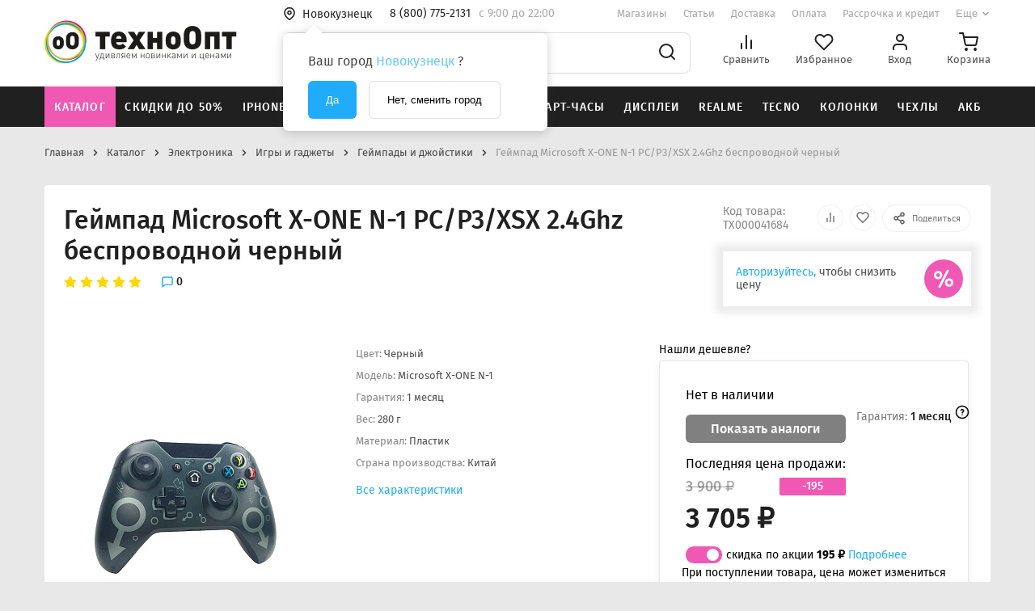

--- FILE ---
content_type: text/html; charset=UTF-8
request_url: https://tehnoopt.net/catalog/elektronika/igry_i_gadzhety/geympady_i_dzhoystiki/geympad_microsoft_x_one_n_1_pc_p3_xsx_2_4ghz_besprovodnoy_chernyy/
body_size: 64593
content:
<!DOCTYPE html>
<html lang="ru">
<head>
<title>✔️Геймпад Microsoft X-ONE N-1 PC/P3/XSX 2.4Ghz беспроводной черный - купить за 3&nbsp;900 ₽ в г. Новокузнецк</title>
<meta name="description" content="Геймпад Microsoft X-ONE N-1 PC/P3/XSX 2.4Ghz беспроводной черный всего за 3&nbsp;900 ₽ в г. Новокузнецк - Интернет-магазин ТехноОпт предлагает: ✅ Широкий ассортимент ✅ 100% гарантия на все товары ✅ Скидки постоянным покупателям ✅ Бесплатная доставка при сумме заказа от 1000 р. Звоните 8 (800) 775-21-31" />

    
    <meta http-equiv="Content-Type" content="text/html; charset=UTF-8" />

<script data-skip-moving="true">(function(w, d, n) {var cl = "bx-core";var ht = d.documentElement;var htc = ht ? ht.className : undefined;if (htc === undefined || htc.indexOf(cl) !== -1){return;}var ua = n.userAgent;if (/(iPad;)|(iPhone;)/i.test(ua)){cl += " bx-ios";}else if (/Windows/i.test(ua)){cl += ' bx-win';}else if (/Macintosh/i.test(ua)){cl += " bx-mac";}else if (/Linux/i.test(ua) && !/Android/i.test(ua)){cl += " bx-linux";}else if (/Android/i.test(ua)){cl += " bx-android";}cl += (/(ipad|iphone|android|mobile|touch)/i.test(ua) ? " bx-touch" : " bx-no-touch");cl += w.devicePixelRatio && w.devicePixelRatio >= 2? " bx-retina": " bx-no-retina";if (/AppleWebKit/.test(ua)){cl += " bx-chrome";}else if (/Opera/.test(ua)){cl += " bx-opera";}else if (/Firefox/.test(ua)){cl += " bx-firefox";}ht.className = htc ? htc + " " + cl : cl;})(window, document, navigator);</script>


<link href="/bitrix/js/ui/design-tokens/dist/ui.design-tokens.min.css?171745277823463" type="text/css"  rel="stylesheet" />
<link href="/bitrix/js/ui/fonts/opensans/ui.font.opensans.min.css?17140752242320" type="text/css"  rel="stylesheet" />
<link href="/bitrix/js/main/popup/dist/main.popup.bundle.min.css?175195201628056" type="text/css"  rel="stylesheet" />
<link href="/bitrix/cache/css/s1/main/page_5798983d2c80bad22a7841b5b694cbcc/page_5798983d2c80bad22a7841b5b694cbcc_v1.css?17654734991663" type="text/css"  rel="stylesheet" />
<link href="/bitrix/cache/css/s1/main/template_a4533fe47f11ba3a12baee94bb3117c1/template_a4533fe47f11ba3a12baee94bb3117c1_v1.css?1765473499332848" type="text/css"  data-template-style="true" rel="stylesheet" />







            
            <!-- Yandex.Metrika counter -->
            
            <!-- /Yandex.Metrika counter -->
                    
        
<meta name="viewport" content="width=device-width, initial-scale=1.0, maximum-scale=1.0, user-scalable=no" />
<meta http-equiv="X-UA-Compatible" content="ie=edge">
<!-- Yandex.Metrika counter -->
    <script  data-skip-moving="true" type="text/javascript">
        (function (m, e, t, r, i, k, a) {
            m[i] = m[i] || function () {
                (m[i].a = m[i].a || []).push(arguments)
            };
            m[i].l = 1 * new Date();
            k = e.createElement(t), a = e.getElementsByTagName(t)[0], k.async = 1, k.src = r, a.parentNode.insertBefore(k, a)
        })
        (window, document, "script", "https://mc.yandex.ru/metrika/tag.js", "ym");

        ym(30083984, "init", {
            clickmap: true,
            trackLinks: true,
            accurateTrackBounce: true,
            ecommerce: "dataLayer"
        });
    </script>
    <noscript>
        <div><img src="https://mc.yandex.ru/watch/30083984" style="position:absolute; left:-9999px;" alt=""/></div>
    </noscript>
    <!-- /Yandex.Metrika counter -->
        
<script data-skip-moving="true">window.roistatCookieDomain = "tehnoopt.net";</script>
<!-- roistat --> <script data-skip-moving="true">(function(w, d, s, h, id) {    w.roistatProjectId = id; w.roistatHost = h;    var p = d.location.protocol == "https:" ? "https://" : "http://";    var u = /^.*roistat_visit=[^;]+(.*)?$/.test(d.cookie) ? "/dist/module.js" : "/api/site/1.0/"+id+"/init";    var js = d.createElement(s); js.charset="UTF-8"; js.async = 1; js.src = p+h+u; var js2 = d.getElementsByTagName(s)[0]; js2.parentNode.insertBefore(js, js2);})(window, document, 'script', 'cloud.roistat.com', '0087b3b10ff621b4af61888e27e7617d');</script>
<meta property="og:type" content="website" />
<meta property="og:image" content="https://tehnoopt.net/upload/iblock/074/2rxa8ma02f8hsk1crzbe8mokte5k8aax/7a85f2c9-a369-11ed-9a0c-40b0769e9f7f_e653a0f9-a5f0-11ed-9a0c-40b0769e9f7f.jpeg" />
<link rel="image_src" href="https://tehnoopt.net/upload/iblock/074/2rxa8ma02f8hsk1crzbe8mokte5k8aax/7a85f2c9-a369-11ed-9a0c-40b0769e9f7f_e653a0f9-a5f0-11ed-9a0c-40b0769e9f7f.jpeg"  />
<meta property="og:url" content="https://tehnoopt.net/catalog/elektronika/igry_i_gadzhety/geympady_i_dzhoystiki/geympad_microsoft_x_one_n_1_pc_p3_xsx_2_4ghz_besprovodnoy_chernyy/" />
<link rel="canonical" href="https://tehnoopt.net/catalog/elektronika/igry_i_gadzhety/geympady_i_dzhoystiki/geympad_microsoft_x_one_n_1_pc_p3_xsx_2_4ghz_besprovodnoy_chernyy/" />
<meta property="og:title" content="✔️Геймпад Microsoft X-ONE N-1 PC/P3/XSX 2.4Ghz беспроводной черный - купить за 3&nbsp;900 ₽ в г. Новокузнецк" />
<meta property="og:description" content="Геймпад Microsoft X-ONE N-1 PC/P3/XSX 2.4Ghz беспроводной черный всего за 3&nbsp;900 ₽ в г. Новокузнецк - Интернет-магазин ТехноОпт предлагает: ✅ Широкий ассортимент ✅ 100% гарантия на все товары ✅ Скидки постоянным покупателям ✅ Бесплатная доставка при сумме заказа от 1000 р. Звоните 8 (800) 775-21..." />
            

                <link rel="preconnect" href="https://api.searchbooster.net" crossorigin/>
    <link rel="preconnect" href="https://cdn2.searchbooster.net" crossorigin/>
    <link rel="preconnect" href="https://api4.searchbooster.io" crossorigin/>
    <link rel="preconnect" href="https://cdn.searchbooster.io" crossorigin/>
</head>
<body class=" ">

<header class="header ">
    <div class="header__top container">
        <button class="header-mobile__menu js-header-mobile-menu">
            <svg width="24" height="24" viewBox="0 0 24 24" fill="none" xmlns="http://www.w3.org/2000/svg">
                <g opacity="0.54">
                    <path d="M3 12H21" stroke="#202020" stroke-width="2" stroke-linecap="round"
                          stroke-linejoin="round"></path>
                    <path d="M3 5H21" stroke="#202020" stroke-width="2" stroke-linecap="round"
                          stroke-linejoin="round"></path>
                    <path d="M3 19H21" stroke="#202020" stroke-width="2" stroke-linecap="round"
                          stroke-linejoin="round"></path>
                </g>
            </svg>
        </button>
                                    <a class="top__logo" href="/">
                    <img src="/upload/tehnoopt.config/e2b/e2b719c02fe425e701ce0241b8f2351f.png">
                </a>
                            <div class="top__content">
            <div class="content__row">
                <!--'start_frame_cache_header-desktop-city-select'-->    <section class="location">
        <button class="location__btn js-city-picker-btn">
            <svg class="location__icon" width="16" height="18" viewBox="0 0 16 18" fill="none"
                 xmlns="http://www.w3.org/2000/svg">
                <path
                        d="M14 7.66667C14 12.3333 8 16.3333 8 16.3333C8 16.3333 2 12.3333 2 7.66667C2 6.07537 2.63214 4.54925 3.75736 3.42403C4.88258 2.29881 6.4087 1.66667 8 1.66667C9.5913 1.66667 11.1174 2.29881 12.2426 3.42403C13.3679 4.54925 14 6.07537 14 7.66667Z"
                        stroke="#202020" stroke-width="1.6" stroke-linecap="round"
                        stroke-linejoin="round"></path>
                <path
                        d="M8 9.66667C9.10457 9.66667 10 8.77124 10 7.66667C10 6.5621 9.10457 5.66667 8 5.66667C6.89543 5.66667 6 6.5621 6 7.66667C6 8.77124 6.89543 9.66667 8 9.66667Z"
                        stroke="#202020" stroke-width="1.6" stroke-linecap="round"
                        stroke-linejoin="round"></path>
            </svg>
            <span class="location__city -small">Новокузнецк</span></button>
                    <div class="location-confirm js-city-confirm">
                <div class="location-confirm_triangle triangle-with-shadow"></div>
                <div class="location-confirm-content">
                    <div class="location-confirm_text">
                        <p>Ваш город <span class="span_link">Новокузнецк</span> ?</p>
                    </div>
                    <div class="location-confirm_block-buttons">
                        <button class="location-confirm_button-accept btn-active js-change-city"
                                data-city="2585">Да
                        </button>
                        <button class="location-confirm_button-cancel btn-cancel js-city-picker-btn">Нет, сменить
                            город
                        </button>
                    </div>
                </div>
            </div>
            </section>
    <!--'end_frame_cache_header-desktop-city-select'--><a class="phone -small" href="tel:88007752131">8 (800) 775-2131</a>                <span class="hotline -small"><p>c 9:00 до 22:00</p></span>
                    <ul class="menu">
                    <li class="menu__point">
                <a class="point__link -small" href="/shops/">Магазины</a>
            </li>
                                <li class="menu__point">
                <a class="point__link -small" href="/articles/">Статьи</a>
            </li>
                                <li class="menu__point">
                <a class="point__link -small" href="/dostavka/">Доставка</a>
            </li>
                                <li class="menu__point">
                <a class="point__link -small" href="/oplata/">Оплата</a>
            </li>
                                <li class="menu__point">
                <a class="point__link -small" href="/kredity-i-rassrochka/">Рассрочка и кредит</a>
            </li>
                            <li class="menu__point">
                    <button class="point__more js-menu-more-btn"><span>Еще</span>
                        <svg width="12" height="12" viewBox="0 0 12 12" fill="none"
                             xmlns="http://www.w3.org/2000/svg">
                            <path d="M3 4.5L6 7.5L9 4.5" stroke="#202020" stroke-opacity="0.4" stroke-width="1.6"
                                  stroke-linecap="round" stroke-linejoin="round"></path>
                        </svg>
                    </button>
                </li>
                    </ul>
            <div class="menu-more js-menu-more">
                            <a href="/promotions/">Акции</a>
                            <a href="/work/">Работа в ТехноОпт</a>
                            <a href="/contacts/">Поддержка</a>
                    </div>
                    </div>
            <div class="content__row">
                    <div id="title-search-fixed-1" class="">
        <form action="/catalog/search.php" class="search_with_category"
              id="">

            <div class="search_bar">
                                    <button class="category_picker -small" type="button">
                        <span>Везде</span>
                        <svg class="arrow" xmlns="http://www.w3.org/2000/svg" width="1em" height="1em"
                             viewBox="0 0 24 24">
                            <g fill="none" fill-rule="evenodd">
                                <path d="M24 0v24H0V0zM12.593 23.258l-.011.002l-.071.035l-.02.004l-.014-.004l-.071-.035q-.016-.005-.024.005l-.004.01l-.017.428l.005.02l.01.013l.104.074l.015.004l.012-.004l.104-.074l.012-.016l.004-.017l-.017-.427q-.004-.016-.017-.018m.265-.113l-.013.002l-.185.093l-.01.01l-.003.011l.018.43l.005.012l.008.007l.201.093q.019.005.029-.008l.004-.014l-.034-.614q-.005-.019-.02-.022m-.715.002a.02.02 0 0 0-.027.006l-.006.014l-.034.614q.001.018.017.024l.015-.002l.201-.093l.01-.008l.004-.011l.017-.43l-.003-.012l-.01-.01z"/>
                                <path fill="rgba(32, 32, 32, 0.8)"
                                      d="M12.707 15.707a1 1 0 0 1-1.414 0L5.636 10.05A1 1 0 1 1 7.05 8.636l4.95 4.95l4.95-4.95a1 1 0 0 1 1.414 1.414z"/>
                            </g>
                        </svg>
                    </button>
                                <input id="title-search-fixed-input-1" type="text"
                       name="q" value="" autocomplete="off"
                       placeholder="Поиск среди более 100 000 товаров"
                       class="search_input -small"/>
                <span class="bx-searchtitle-preloader "
                      id="title-search-fixed-1_preloader_item"></span>
                <button class="search__submit" type="submit">
                    <svg width="24" height="24" viewBox="0 0 24 24" fill="none"
                         xmlns="http://www.w3.org/2000/svg">
                        <path d="M11 19C15.4183 19 19 15.4183 19 11C19 6.58172 15.4183 3 11 3C6.58172 3 3 6.58172 3 11C3 15.4183 6.58172 19 11 19Z"
                              stroke="#202020" stroke-width="2" stroke-linecap="round"
                              stroke-linejoin="round"></path>
                        <path d="M21 21L16.65 16.65" stroke="#202020" stroke-width="2" stroke-linecap="round"
                              stroke-linejoin="round"></path>
                    </svg>
                </button>
            </div>

            <div class="category_select_outer">
                <div class="category_select">
                    <input class="category_radio" type="radio" name="section" id="category_everywhere" value="0"
                        checked>
                    <label for="category_everywhere" class="category_label">Везде</label>
                    <input class="category_radio" type="radio" name="section" id="category_smartphone"
                           value="2354" >
                    <label for="category_smartphone" class="category_label">Смартфоны</label>
                    <input class="category_radio" type="radio" name="section" id="category_electronics"
                           value="1707" >
                    <label for="category_electronics" class="category_label">Электроника</label>
                    <input class="category_radio" type="radio" name="section" id="category_accessory"
                           value="1588" >
                    <label for="category_accessory" class="category_label">Аксессуары</label>
                    <input class="category_radio" type="radio" name="section" id="category_parts"
                           value="1706" >
                    <label for="category_parts" class="category_label">Запчасти</label>
                    <input class="category_radio" type="radio" name="section" id="category_auto"
                           value="1575" >
                    <label for="category_auto" class="category_label">Автотовары</label>
                    <input class="category_radio" type="radio" name="section" id="category_etransport"
                           value="1801" >
                    <label for="category_etransport" class="category_label">Электротранспорт</label>
                    <input class="category_radio" type="radio" name="section" id="category_kids"
                           value="1689" >
                    <label for="category_kids" class="category_label">Детям</label>
                </div>
            </div>

            <div class="search__results js-search-results" id="header-search-results"></div>
        </form>
    </div>
                <ul class="user-controls-group">
                    <li>
                        <a class="user-control js-header-compare" href="/compare/">
                            <svg width="24" height="24" viewBox="0 0 24 24" fill="none"
                                 xmlns="http://www.w3.org/2000/svg">
                                <path d="M18 20V10" stroke="#202020" stroke-width="2" stroke-linecap="round"
                                      stroke-linejoin="round"></path>
                                <path d="M12 20V4" stroke="#202020" stroke-width="2" stroke-linecap="round"
                                      stroke-linejoin="round"></path>
                                <path d="M6 20V14" stroke="#202020" stroke-width="2" stroke-linecap="round"
                                      stroke-linejoin="round"></path>
                            </svg>
                            <span class="user-control__text">Сравнить</span>
                            <span class="user-control__badge">0</span>
                        </a>
                    </li>
                    <li>
                        <a class="user-control  js-header-wishlist"
                           href="/personal/wishlist/">
                            <svg width="24" height="24" viewBox="0 0 24 24" fill="none"
                                 xmlns="http://www.w3.org/2000/svg">
                                <path d="M20.84 4.61C20.3292 4.099 19.7228 3.69364 19.0554 3.41708C18.3879 3.14052 17.6725 2.99817 16.95 2.99817C16.2275 2.99817 15.5121 3.14052 14.8446 3.41708C14.1772 3.69364 13.5708 4.099 13.06 4.61L12 5.67L10.94 4.61C9.9083 3.57831 8.50903 2.99871 7.05 2.99871C5.59096 2.99871 4.19169 3.57831 3.16 4.61C2.1283 5.64169 1.54871 7.04097 1.54871 8.5C1.54871 9.95903 2.1283 11.3583 3.16 12.39L4.22 13.45L12 21.23L19.78 13.45L20.84 12.39C21.351 11.8792 21.7563 11.2728 22.0329 10.6054C22.3095 9.93789 22.4518 9.22249 22.4518 8.5C22.4518 7.77751 22.3095 7.0621 22.0329 6.39464C21.7563 5.72718 21.351 5.12075 20.84 4.61V4.61Z"
                                      stroke="#202020" stroke-width="2" stroke-linecap="round"
                                      stroke-linejoin="round"></path>
                            </svg>
                            <span class="user-control__text">Избранное</span>
                            <span class="user-control__badge">0</span>
                        </a>
                    </li>
                        <li>
        <a class="js-unauthorized user-control" href="#">
            <svg width="24" height="24" viewBox="0 0 24 24" fill="none" xmlns="http://www.w3.org/2000/svg">
                <path d="M20 21V19C20 17.9391 19.5786 16.9217 18.8284 16.1716C18.0783 15.4214 17.0609 15 16 15H8C6.93913 15 5.92172 15.4214 5.17157 16.1716C4.42143 16.9217 4 17.9391 4 19V21"
                      stroke="#202020" stroke-width="2" stroke-linecap="round" stroke-linejoin="round"></path>
                <path d="M12 11C14.2091 11 16 9.20914 16 7C16 4.79086 14.2091 3 12 3C9.79086 3 8 4.79086 8 7C8 9.20914 9.79086 11 12 11Z"
                      stroke="#202020" stroke-width="2" stroke-linecap="round" stroke-linejoin="round"></path>
            </svg>
            <span class="user-control__text">Вход</span>
        </a>
    </li>
                        <li class="js-header-cart-place">
                        <a class=" js-header-cart user-control"
   href="/personal/cart/">
    <svg width="24" height="24" viewBox="0 0 24 24" fill="none" xmlns="http://www.w3.org/2000/svg">
        <path d="M9 22C9.55228 22 10 21.5523 10 21C10 20.4477 9.55228 20 9 20C8.44772 20 8 20.4477 8 21C8 21.5523 8.44772 22 9 22Z"
              stroke="#202020" stroke-width="2" stroke-linecap="round"
              stroke-linejoin="round"></path>
        <path d="M20 22C20.5523 22 21 21.5523 21 21C21 20.4477 20.5523 20 20 20C19.4477 20 19 20.4477 19 21C19 21.5523 19.4477 22 20 22Z"
              stroke="#202020" stroke-width="2" stroke-linecap="round"
              stroke-linejoin="round"></path>
        <path d="M1 1H5L7.68 14.39C7.77144 14.8504 8.02191 15.264 8.38755 15.5583C8.75318 15.8526 9.2107 16.009 9.68 16H19.4C19.8693 16.009 20.3268 15.8526 20.6925 15.5583C21.0581 15.264 21.3086 14.8504 21.4 14.39L23 6H6"
              stroke="#202020" stroke-width="2" stroke-linecap="round"
              stroke-linejoin="round"></path>
    </svg>
    <span class="user-control__text">Корзина</span>
    </a>
                    </li>
                </ul>
            </div>
        </div>
    </div>
        <div class="header__bottom">
        <div class="container">
            <div class="bottom__content">
                <section class="product-categories" itemscope="" itemtype="https://schema.org/SiteNavigationElement">
                    <ul class="product-categories__list" itemprop="about" itemscope="" itemtype="https://schema.org/ItemList">
                                                    <li itemprop="itemListElement" itemscope ="" itemtype="https://schema.org/ItemList" class="product-category js-product-category is-highlighted js-catalog-open">
                                <a class="-small" href="/catalog/" itemprop="url">Каталог</a>
                                <meta itemprop="name" content="Каталог" />
                            </li>

                                                    <li itemprop="itemListElement" itemscope ="" itemtype="https://schema.org/ItemList" class="product-category js-product-category ">
                                <a class="-small" href="/catalog/skidki/" itemprop="url">Скидки до 50%</a>
                                <meta itemprop="name" content="Скидки до 50%" />
                            </li>

                                                    <li itemprop="itemListElement" itemscope ="" itemtype="https://schema.org/ItemList" class="product-category js-product-category ">
                                <a class="-small" href="/catalog/smartfony/apple_iphone/" itemprop="url">iPhone</a>
                                <meta itemprop="name" content="iPhone" />
                            </li>

                                                    <li itemprop="itemListElement" itemscope ="" itemtype="https://schema.org/ItemList" class="product-category js-product-category ">
                                <a class="-small" href="/catalog/smartfony/xiaomi/" itemprop="url">Xiaomi</a>
                                <meta itemprop="name" content="Xiaomi" />
                            </li>

                                                    <li itemprop="itemListElement" itemscope ="" itemtype="https://schema.org/ItemList" class="product-category js-product-category ">
                                <a class="-small" href="/catalog/smartfony/samsung/" itemprop="url">Samsung</a>
                                <meta itemprop="name" content="Samsung" />
                            </li>

                                                    <li itemprop="itemListElement" itemscope ="" itemtype="https://schema.org/ItemList" class="product-category js-product-category ">
                                <a class="-small" href="/catalog/elektronika/audiotekhnika/naushniki_i_garnitury/" itemprop="url">Наушники</a>
                                <meta itemprop="name" content="Наушники" />
                            </li>

                                                    <li itemprop="itemListElement" itemscope ="" itemtype="https://schema.org/ItemList" class="product-category js-product-category ">
                                <a class="-small" href="/catalog/elektronika/telefony_braslety_planshety_i_smart_chasy/smart_chasy/" itemprop="url">Смарт-часы</a>
                                <meta itemprop="name" content="Смарт-часы" />
                            </li>

                                                    <li itemprop="itemListElement" itemscope ="" itemtype="https://schema.org/ItemList" class="product-category js-product-category ">
                                <a class="-small" href="/catalog/zapchasti/zapchasti_dlya_telefonov/displei_dlya_telefonov/" itemprop="url">Дисплеи</a>
                                <meta itemprop="name" content="Дисплеи" />
                            </li>

                                                    <li itemprop="itemListElement" itemscope ="" itemtype="https://schema.org/ItemList" class="product-category js-product-category ">
                                <a class="-small" href="/catalog/smartfony/realme/" itemprop="url">Realme</a>
                                <meta itemprop="name" content="Realme" />
                            </li>

                                                    <li itemprop="itemListElement" itemscope ="" itemtype="https://schema.org/ItemList" class="product-category js-product-category ">
                                <a class="-small" href="/catalog/smartfony/tecno/" itemprop="url">Tecno</a>
                                <meta itemprop="name" content="Tecno" />
                            </li>

                                                    <li itemprop="itemListElement" itemscope ="" itemtype="https://schema.org/ItemList" class="product-category js-product-category ">
                                <a class="-small" href="/catalog/elektronika/audiotekhnika/portativnye_kolonki/" itemprop="url">Колонки</a>
                                <meta itemprop="name" content="Колонки" />
                            </li>

                                                    <li itemprop="itemListElement" itemscope ="" itemtype="https://schema.org/ItemList" class="product-category js-product-category ">
                                <a class="-small" href="/catalog/aksessuary/aksessuary_dlya_telefonov/chekhly_dlya_telefonov/" itemprop="url">Чехлы</a>
                                <meta itemprop="name" content="Чехлы" />
                            </li>

                                                    <li itemprop="itemListElement" itemscope ="" itemtype="https://schema.org/ItemList" class="product-category js-product-category ">
                                <a class="-small" href="/catalog/aksessuary/aksessuary_dlya_telefonov/akkumulyatory/" itemprop="url">АКБ</a>
                                <meta itemprop="name" content="АКБ" />
                            </li>

                                            </ul>
                        <section
            class="product-category__content catalog_block"
            style="display: none">
        <div class="container">
            <div class="catalog_outer_grid">
                <div class="selectors">
                                            <a href="/catalog/skidki/" class="cat_link __active"
                           data-target-category="skidki">
                                                            <img src="/upload/uf/dfa/0vfrbmt2m4iszott31w21x8i2qq1h234/deal-hot-sale-svgrepo-com.svg" width="32">
                                                        <span class="text">Скидки до 50%</span>
                        </a>
                                            <a href="/catalog/smartfony/" class="cat_link "
                           data-target-category="smartfony">
                                                            <img src="/upload/uf/d0e/ece49ddc2b86f2598706d0e19b142656.svg" width="32">
                                                        <span class="text">Смартфоны</span>
                        </a>
                                            <a href="/catalog/elektronika/" class="cat_link "
                           data-target-category="elektronika">
                                                            <img src="/upload/uf/e0e/88t3ju2074slarcq0x7ublxy9k533suf/watch-outline3.svg" width="32">
                                                        <span class="text">Электроника</span>
                        </a>
                                            <a href="/catalog/aksessuary/" class="cat_link "
                           data-target-category="aksessuary">
                                                            <img src="/upload/uf/f98/f9814430c9f7f51dad570f2e35690191.svg" width="32">
                                                        <span class="text">Аксессуары</span>
                        </a>
                                            <a href="/catalog/zapchasti/" class="cat_link "
                           data-target-category="zapchasti">
                                                            <img src="/upload/uf/386/3869b397f0099d8caac14e777d439072.svg" width="32">
                                                        <span class="text">Запчасти</span>
                        </a>
                                            <a href="/catalog/avtotovary/" class="cat_link "
                           data-target-category="avtotovary">
                                                            <img src="/upload/uf/100/100eb76b3e39472baaa077324055fe99.svg" width="32">
                                                        <span class="text">Автотовары</span>
                        </a>
                                            <a href="/catalog/elektrotransport/" class="cat_link "
                           data-target-category="elektrotransport">
                                                            <img src="/upload/uf/307/3074541a0820eac6a05957f6cf53722d.svg" width="32">
                                                        <span class="text">Электротранспорт</span>
                        </a>
                                            <a href="/catalog/detyam/" class="cat_link "
                           data-target-category="detyam">
                                                            <img src="/upload/uf/e2d/e2d82f6cdb65eec0d31c8f766ff1ad90.svg" width="32">
                                                        <span class="text">Детям</span>
                        </a>
                                            <a href="/catalog/elementy_pitaniya/" class="cat_link "
                           data-target-category="elementy_pitaniya">
                                                            <img src="/upload/uf/aa1/ujkq6sxkqatb825p4bxfntcq3gy5m1uq/battery-svgrepo-com15.svg" width="32">
                                                        <span class="text">Элементы питания</span>
                        </a>
                                            <a href="/catalog/utsenennye_tovary/" class="cat_link "
                           data-target-category="utsenennye_tovary">
                                                            <img src="/upload/uf/e32/inw8wj3lrofhe86t5iyf6mluc4b6kl92/info (2).svg" width="32">
                                                        <span class="text">Уцененные товары</span>
                        </a>
                                            <a href="/catalog/uslugi/" class="cat_link "
                           data-target-category="uslugi">
                                                            <img src="/upload/uf/2fc/g5raucvd4egbbj3mrxpggeh0v94rhxo3/customer-service-svgrepo-com.svg" width="32">
                                                        <span class="text">Услуги</span>
                        </a>
                                    </div>
                <div class="catalog_sections">
                                                <div class="section __shown"
                                 data-section="skidki">
                                <div class="catalog_banners">
                                                                                                        </div>
                                <div class="section_grid">
                                                                            <div class="column">
                                            
                                                <div class="content__links -subtitle">
                                                    <div class="catalog_section_wrap">
                                                        <div class="content__links -subtitle">
                                                            <a href=" /catalog/skidki/detskie_igrushki_1/"
                                                               class="category__name -subtitle">
                                                                Детские игрушки                                                            </a>
                                                                                                                            <a href="/catalog/skidki/detskie_igrushki_1/avtomaty_s_myagkimi_pulyami_1/"
                                                                   class="category__name_with_marker no__marker">
                                                                    Автоматы с мягкими пулями                                                                </a>
                                                                                                                            <a href="/catalog/skidki/detskie_igrushki_1/breloki_1/"
                                                                   class="category__name_with_marker no__marker">
                                                                    Брелоки                                                                </a>
                                                                                                                            <a href="/catalog/skidki/detskie_igrushki_1/vodnye_pistolety_1/"
                                                                   class="category__name_with_marker no__marker">
                                                                    Водные пистолеты                                                                </a>
                                                                                                                            <a href="/catalog/skidki/detskie_igrushki_1/graficheskie_planshety_3/"
                                                                   class="category__name_with_marker no__marker">
                                                                    Графические планшеты                                                                </a>
                                                                                                                            <a href="/catalog/skidki/detskie_igrushki_1/derzhateli_dlya_telefona_popsockets/"
                                                                   class="category__name_with_marker no__marker">
                                                                    Держатели для телефона Popsockets                                                                </a>
                                                                                                                            <a href="/catalog/skidki/detskie_igrushki_1/detskie_fotoapparaty_i_printery_1/"
                                                                   class="category__name_with_marker no__marker">
                                                                    Детские фотоаппараты и принтеры                                                                </a>
                                                                                                                            <a href="/catalog/skidki/detskie_igrushki_1/znachki/"
                                                                   class="category__name_with_marker no__marker">
                                                                    Значки                                                                </a>
                                                                                                                            <a href="/catalog/skidki/detskie_igrushki_1/igrushki_antistress_1/"
                                                                   class="category__name_with_marker no__marker">
                                                                    Игрушки антистресс                                                                </a>
                                                                                                                            <a href="/catalog/skidki/detskie_igrushki_1/igrushki_na_radioupravlenii/"
                                                                   class="category__name_with_marker no__marker">
                                                                    Игрушки на радиоуправлении                                                                </a>
                                                                                                                            <a href="/catalog/skidki/detskie_igrushki_1/igrushki_konstruktory/"
                                                                   class="category__name_with_marker no__marker">
                                                                    Игрушки-конструкторы                                                                </a>
                                                                                                                            <a href="/catalog/skidki/detskie_igrushki_1/pistolety_dlya_mylnykh_puzyrey_1/"
                                                                   class="category__name_with_marker no__marker">
                                                                    Пистолеты для мыльных пузырей                                                                </a>
                                                                                                                            <a href="/catalog/skidki/detskie_igrushki_1/raznye_igrushki_1/"
                                                                   class="category__name_with_marker no__marker">
                                                                    Разные игрушки                                                                </a>
                                                                                                                            <a href="/catalog/skidki/detskie_igrushki_1/triggery_1/"
                                                                   class="category__name_with_marker no__marker">
                                                                    Триггеры                                                                </a>
                                                                                                                    </div>
                                                    </div>
                                                </div>
                                            
                                                <div class="content__links -subtitle">
                                                    <div class="catalog_section_wrap">
                                                        <div class="content__links -subtitle">
                                                            <a href=" /catalog/skidki/igrovye_pristavki_1/"
                                                               class="category__name -subtitle">
                                                                Игровые приставки                                                            </a>
                                                                                                                    </div>
                                                    </div>
                                                </div>
                                            
                                                <div class="content__links -subtitle">
                                                    <div class="catalog_section_wrap">
                                                        <div class="content__links -subtitle">
                                                            <a href=" /catalog/skidki/avtotovary_1/"
                                                               class="category__name -subtitle">
                                                                Автотовары                                                            </a>
                                                                                                                    </div>
                                                    </div>
                                                </div>
                                            
                                                <div class="content__links -subtitle">
                                                    <div class="catalog_section_wrap">
                                                        <div class="content__links -subtitle">
                                                            <a href=" /catalog/skidki/bluetooth_naushniki_1/"
                                                               class="category__name -subtitle">
                                                                Bluetooth-наушники                                                            </a>
                                                                                                                    </div>
                                                    </div>
                                                </div>
                                                                                    </div>
                                                                            <div class="column">
                                            
                                                <div class="content__links -subtitle">
                                                    <div class="catalog_section_wrap">
                                                        <div class="content__links -subtitle">
                                                            <a href=" /catalog/skidki/portativnye_kolonki_1/"
                                                               class="category__name -subtitle">
                                                                Портативные колонки                                                            </a>
                                                                                                                    </div>
                                                    </div>
                                                </div>
                                            
                                                <div class="content__links -subtitle">
                                                    <div class="catalog_section_wrap">
                                                        <div class="content__links -subtitle">
                                                            <a href=" /catalog/skidki/zashchitnye_plenki_i_stekla/"
                                                               class="category__name -subtitle">
                                                                Защитные пленки и стекла                                                            </a>
                                                                                                                    </div>
                                                    </div>
                                                </div>
                                            
                                                <div class="content__links -subtitle">
                                                    <div class="catalog_section_wrap">
                                                        <div class="content__links -subtitle">
                                                            <a href=" /catalog/skidki/kabeli_1/"
                                                               class="category__name -subtitle">
                                                                Кабели                                                            </a>
                                                                                                                    </div>
                                                    </div>
                                                </div>
                                            
                                                <div class="content__links -subtitle">
                                                    <div class="catalog_section_wrap">
                                                        <div class="content__links -subtitle">
                                                            <a href=" /catalog/skidki/setevye_zaryadnye_ustroystva_2/"
                                                               class="category__name -subtitle">
                                                                Сетевые зарядные устройства                                                            </a>
                                                                                                                    </div>
                                                    </div>
                                                </div>
                                                                                    </div>
                                                                            <div class="column">
                                            
                                                <div class="content__links -subtitle">
                                                    <div class="catalog_section_wrap">
                                                        <div class="content__links -subtitle">
                                                            <a href=" /catalog/skidki/portativnye_zaryadnye_ustroystva_1/"
                                                               class="category__name -subtitle">
                                                                Портативные зарядные устройства                                                            </a>
                                                                                                                    </div>
                                                    </div>
                                                </div>
                                            
                                                <div class="content__links -subtitle">
                                                    <div class="catalog_section_wrap">
                                                        <div class="content__links -subtitle">
                                                            <a href=" /catalog/skidki/myshi/"
                                                               class="category__name -subtitle">
                                                                Мыши                                                            </a>
                                                                                                                    </div>
                                                    </div>
                                                </div>
                                            
                                                <div class="content__links -subtitle">
                                                    <div class="catalog_section_wrap">
                                                        <div class="content__links -subtitle">
                                                            <a href=" /catalog/skidki/3d_ochki_1/"
                                                               class="category__name -subtitle">
                                                                3D очки                                                            </a>
                                                                                                                    </div>
                                                    </div>
                                                </div>
                                            
                                                <div class="content__links -subtitle">
                                                    <div class="catalog_section_wrap">
                                                        <div class="content__links -subtitle">
                                                            <a href=" /catalog/skidki/3d_ruchki_1/"
                                                               class="category__name -subtitle">
                                                                3D ручки                                                            </a>
                                                                                                                    </div>
                                                    </div>
                                                </div>
                                                                                    </div>
                                                                    </div>
                            </div>
                                                                            <div class="section "
                                 data-section="smartfony">
                                <div class="catalog_banners">
                                                                            <a href="/promotions/aktsiya-kombo-kupi-smartfon-s-dopolnitelnoy-zashchitoy-i-poluchi-skidku-10/" class="promotion__link">
                                            <picture>
                                                <source srcset="[data-uri]"
                                                        media="(max-width: 1000px)">
                                                <img src="/upload/uf/32f/k9j9ty3ekrqkxt1kqc9ego3qe8bs5n5z/БаннерМеню 380х100.webp">
                                            </picture>
                                        </a>
                                                                                                        </div>
                                <div class="section_grid">
                                                                            <div class="column">
                                            
                                                <div class="content__links -subtitle">
                                                    <div class="catalog_section_wrap">
                                                        <div class="content__links -subtitle">
                                                            <a href=" /catalog/smartfony/apple_iphone/"
                                                               class="category__name -subtitle">
                                                                Apple iPhone                                                            </a>
                                                                                                                            <a href="/catalog/smartfony/apple_iphone/apple_iphone_17_pro_max/"
                                                                   class="category__name_with_marker ">
                                                                    Apple iPhone 17 Pro Max                                                                </a>
                                                                                                                            <a href="/catalog/smartfony/apple_iphone/apple_iphone_17_pro/"
                                                                   class="category__name_with_marker ">
                                                                    Apple iPhone 17 Pro                                                                </a>
                                                                                                                            <a href="/catalog/smartfony/apple_iphone/apple_iphone_17/"
                                                                   class="category__name_with_marker ">
                                                                    Apple iPhone 17                                                                </a>
                                                                                                                            <a href="/catalog/smartfony/apple_iphone/apple_iphone_16_pro_max/"
                                                                   class="category__name_with_marker no__marker">
                                                                    Apple iPhone 16 Pro Max                                                                </a>
                                                                                                                            <a href="/catalog/smartfony/apple_iphone/apple_iphone_16_pro/"
                                                                   class="category__name_with_marker no__marker">
                                                                    Apple iPhone 16 Pro                                                                </a>
                                                                                                                            <a href="/catalog/smartfony/apple_iphone/apple_iphone_16e/"
                                                                   class="category__name_with_marker no__marker">
                                                                    Apple iPhone 16E                                                                </a>
                                                                                                                            <a href="/catalog/smartfony/apple_iphone/apple_iphone_16/"
                                                                   class="category__name_with_marker no__marker">
                                                                    Apple iPhone 16                                                                </a>
                                                                                                                            <a href="/catalog/smartfony/apple_iphone/apple_iphone_15_pro_max/"
                                                                   class="category__name_with_marker no__marker">
                                                                    Apple iPhone 15 Pro Max                                                                </a>
                                                                                                                            <a href="/catalog/smartfony/apple_iphone/apple_iphone_15/"
                                                                   class="category__name_with_marker no__marker">
                                                                    Apple iPhone 15                                                                </a>
                                                                                                                            <a href="/catalog/smartfony/apple_iphone/apple_iphone_14/"
                                                                   class="category__name_with_marker no__marker">
                                                                    Apple iPhone 14                                                                </a>
                                                                                                                            <a href="/catalog/smartfony/apple_iphone/apple_iphone_13_/"
                                                                   class="category__name_with_marker no__marker">
                                                                    Apple iPhone 13	                                                                </a>
                                                                                                                    </div>
                                                    </div>
                                                </div>
                                            
                                                <div class="content__links -subtitle">
                                                    <div class="catalog_section_wrap">
                                                        <div class="content__links -subtitle">
                                                            <a href=" /catalog/smartfony/honor/"
                                                               class="category__name -subtitle">
                                                                Honor                                                            </a>
                                                                                                                            <a href="/catalog/smartfony/honor/honor_x7d/"
                                                                   class="category__name_with_marker ">
                                                                    Honor X7d                                                                </a>
                                                                                                                            <a href="/catalog/smartfony/honor/honor_x7c/"
                                                                   class="category__name_with_marker ">
                                                                    Honor X7C                                                                </a>
                                                                                                                            <a href="/catalog/smartfony/honor/honor_x6c/"
                                                                   class="category__name_with_marker ">
                                                                    Honor X6C                                                                </a>
                                                                                                                            <a href="/catalog/smartfony/honor/honor_400_pro/"
                                                                   class="category__name_with_marker no__marker">
                                                                    Honor 400 Pro                                                                </a>
                                                                                                                            <a href="/catalog/smartfony/honor/honor_400/"
                                                                   class="category__name_with_marker no__marker">
                                                                    Honor 400                                                                </a>
                                                                                                                            <a href="/catalog/smartfony/honor/honor_400_lite_/"
                                                                   class="category__name_with_marker no__marker">
                                                                    Honor 400 Lite	                                                                </a>
                                                                                                                            <a href="/catalog/smartfony/honor/honor_x8c/"
                                                                   class="category__name_with_marker no__marker">
                                                                    Honor X8C                                                                </a>
                                                                                                                            <a href="/catalog/smartfony/honor/honor_x9c/"
                                                                   class="category__name_with_marker no__marker">
                                                                    Honor X9C                                                                </a>
                                                                                                                            <a href="/catalog/smartfony/honor/honor_x9c_smart/"
                                                                   class="category__name_with_marker no__marker">
                                                                    Honor X9C Smart                                                                </a>
                                                                                                                            <a href="/catalog/smartfony/honor/honor_x6b/"
                                                                   class="category__name_with_marker no__marker">
                                                                    Honor X6b                                                                </a>
                                                                                                                            <a href="/catalog/smartfony/honor/honor_x9d/"
                                                                   class="category__name_with_marker no__marker">
                                                                    Honor X9d                                                                </a>
                                                                                                                    </div>
                                                    </div>
                                                </div>
                                            
                                                <div class="content__links -subtitle">
                                                    <div class="catalog_section_wrap">
                                                        <div class="content__links -subtitle">
                                                            <a href=" /catalog/smartfony/realme/"
                                                               class="category__name -subtitle">
                                                                Realme                                                            </a>
                                                                                                                            <a href="/catalog/smartfony/realme/realme_14t/"
                                                                   class="category__name_with_marker ">
                                                                    Realme 14T                                                                </a>
                                                                                                                            <a href="/catalog/smartfony/realme/realme_14_pro/"
                                                                   class="category__name_with_marker ">
                                                                    Realme 14 Pro                                                                </a>
                                                                                                                            <a href="/catalog/smartfony/realme/realme_13/"
                                                                   class="category__name_with_marker no__marker">
                                                                    Realme 13                                                                </a>
                                                                                                                            <a href="/catalog/smartfony/realme/realme_12/"
                                                                   class="category__name_with_marker no__marker">
                                                                    Realme 12+                                                                </a>
                                                                                                                            <a href="/catalog/smartfony/realme/realme_12_pro_1/"
                                                                   class="category__name_with_marker no__marker">
                                                                    Realme 12 Pro                                                                </a>
                                                                                                                            <a href="/catalog/smartfony/realme/realme_c71/"
                                                                   class="category__name_with_marker ">
                                                                    Realme C71                                                                </a>
                                                                                                                            <a href="/catalog/smartfony/realme/realme_c75/"
                                                                   class="category__name_with_marker no__marker">
                                                                    Realme C75                                                                </a>
                                                                                                                            <a href="/catalog/smartfony/realme/realme_c67_/"
                                                                   class="category__name_with_marker no__marker">
                                                                    Realme C67	                                                                </a>
                                                                                                                            <a href="/catalog/smartfony/realme/realme_c65/"
                                                                   class="category__name_with_marker no__marker">
                                                                    Realme C65                                                                </a>
                                                                                                                            <a href="/catalog/smartfony/realme/realme_15t/"
                                                                   class="category__name_with_marker no__marker">
                                                                    Realme 15T                                                                </a>
                                                                                                                            <a href="/catalog/smartfony/realme/realme_note_60x/"
                                                                   class="category__name_with_marker ">
                                                                    Realme Note 60X                                                                </a>
                                                                                                                            <a href="/catalog/smartfony/realme/realme_note_60/"
                                                                   class="category__name_with_marker no__marker">
                                                                    Realme Note 60                                                                </a>
                                                                                                                            <a href="/catalog/smartfony/realme/realme_14/"
                                                                   class="category__name_with_marker no__marker">
                                                                    Realme 14                                                                </a>
                                                                                                                            <a href="/catalog/smartfony/realme/realme_15/"
                                                                   class="category__name_with_marker no__marker">
                                                                    Realme 15                                                                </a>
                                                                                                                            <a href="/catalog/smartfony/realme/realme_p3_lite/"
                                                                   class="category__name_with_marker no__marker">
                                                                    Realme P3 Lite                                                                </a>
                                                                                                                    </div>
                                                    </div>
                                                </div>
                                                                                    </div>
                                                                            <div class="column">
                                            
                                                <div class="content__links -subtitle">
                                                    <div class="catalog_section_wrap">
                                                        <div class="content__links -subtitle">
                                                            <a href=" /catalog/smartfony/xiaomi/"
                                                               class="category__name -subtitle">
                                                                Xiaomi                                                            </a>
                                                                                                                            <a href="/catalog/smartfony/xiaomi/xiaomi_15/"
                                                                   class="category__name_with_marker ">
                                                                    Xiaomi 15                                                                </a>
                                                                                                                            <a href="/catalog/smartfony/xiaomi/xiaomi_15_ultra/"
                                                                   class="category__name_with_marker ">
                                                                    Xiaomi 15 Ultra                                                                </a>
                                                                                                                            <a href="/catalog/smartfony/xiaomi/xiaomi_15t/"
                                                                   class="category__name_with_marker ">
                                                                    Xiaomi 15T                                                                </a>
                                                                                                                            <a href="/catalog/smartfony/xiaomi/xiaomi_14t_pro/"
                                                                   class="category__name_with_marker no__marker">
                                                                    Xiaomi 14T                                                                </a>
                                                                                                                            <a href="/catalog/smartfony/xiaomi/xiaomi_poco_c85/"
                                                                   class="category__name_with_marker ">
                                                                    Xiaomi Poco C85                                                                </a>
                                                                                                                            <a href="/catalog/smartfony/xiaomi/xiaomi_poco_c75/"
                                                                   class="category__name_with_marker no__marker">
                                                                    Xiaomi Poco C75                                                                </a>
                                                                                                                            <a href="/catalog/smartfony/xiaomi/xiaomi_poco_c71/"
                                                                   class="category__name_with_marker no__marker">
                                                                    Xiaomi Poco C71                                                                </a>
                                                                                                                            <a href="/catalog/smartfony/xiaomi/xiaomi_poco_f6_/"
                                                                   class="category__name_with_marker ">
                                                                    Xiaomi Poco F6	                                                                </a>
                                                                                                                            <a href="/catalog/smartfony/xiaomi/xiaomi_poco_f6_pro/"
                                                                   class="category__name_with_marker no__marker">
                                                                    Xiaomi Poco F6 Pro                                                                </a>
                                                                                                                            <a href="/catalog/smartfony/xiaomi/xiaomi_poco_m7_pro/"
                                                                   class="category__name_with_marker no__marker">
                                                                    Xiaomi Poco M7 Pro                                                                </a>
                                                                                                                            <a href="/catalog/smartfony/xiaomi/xiaomi_poco_x7/"
                                                                   class="category__name_with_marker ">
                                                                    Xiaomi Poco X7                                                                </a>
                                                                                                                            <a href="/catalog/smartfony/xiaomi/xiaomi_poco_x7_pro/"
                                                                   class="category__name_with_marker no__marker">
                                                                    Xiaomi Poco X7 Pro                                                                </a>
                                                                                                                            <a href="/catalog/smartfony/xiaomi/xiaomi_poco_x6_pro/"
                                                                   class="category__name_with_marker no__marker">
                                                                    Xiaomi Poco X6 Pro                                                                </a>
                                                                                                                            <a href="/catalog/smartfony/xiaomi/xiaomi_redmi_15/"
                                                                   class="category__name_with_marker ">
                                                                    Xiaomi Redmi 15                                                                </a>
                                                                                                                            <a href="/catalog/smartfony/xiaomi/xiaomi_redmi_a5/"
                                                                   class="category__name_with_marker ">
                                                                    Xiaomi Redmi A5                                                                </a>
                                                                                                                            <a href="/catalog/smartfony/xiaomi/xiaomi_redmi_a3x/"
                                                                   class="category__name_with_marker no__marker">
                                                                    Xiaomi Redmi A3X                                                                </a>
                                                                                                                            <a href="/catalog/smartfony/xiaomi/xiaomi_redmi_14c/"
                                                                   class="category__name_with_marker no__marker">
                                                                    Xiaomi Redmi 14C                                                                </a>
                                                                                                                            <a href="/catalog/smartfony/xiaomi/xiaomi_redmi_15c/"
                                                                   class="category__name_with_marker no__marker">
                                                                    Xiaomi Redmi 15C                                                                </a>
                                                                                                                            <a href="/catalog/smartfony/xiaomi/xiaomi_redmi_note_14/"
                                                                   class="category__name_with_marker ">
                                                                    Xiaomi Redmi Note 14                                                                </a>
                                                                                                                            <a href="/catalog/smartfony/xiaomi/xiaomi_redmi_note_14_pro_3/"
                                                                   class="category__name_with_marker no__marker">
                                                                    Xiaomi Redmi Note 14 Pro                                                                </a>
                                                                                                                            <a href="/catalog/smartfony/xiaomi/xiaomi_redmi_note_14_pro_2/"
                                                                   class="category__name_with_marker no__marker">
                                                                    Xiaomi Redmi Note 14 Pro+                                                                </a>
                                                                                                                            <a href="/catalog/smartfony/xiaomi/xiaomi_redmi_note_13_pro__2/"
                                                                   class="category__name_with_marker no__marker">
                                                                    Xiaomi Redmi Note 13 Pro+	                                                                </a>
                                                                                                                            <a href="/catalog/smartfony/xiaomi/xiaomi_redmi_note_15/"
                                                                   class="category__name_with_marker no__marker">
                                                                    Xiaomi Redmi Note 15                                                                </a>
                                                                                                                    </div>
                                                    </div>
                                                </div>
                                            
                                                <div class="content__links -subtitle">
                                                    <div class="catalog_section_wrap">
                                                        <div class="content__links -subtitle">
                                                            <a href=" /catalog/smartfony/infinix/"
                                                               class="category__name -subtitle">
                                                                Infinix                                                            </a>
                                                                                                                            <a href="/catalog/smartfony/infinix/infinix_hot_50/"
                                                                   class="category__name_with_marker no__marker">
                                                                    Infinix Hot 50                                                                </a>
                                                                                                                    </div>
                                                    </div>
                                                </div>
                                            
                                                <div class="content__links -subtitle">
                                                    <div class="catalog_section_wrap">
                                                        <div class="content__links -subtitle">
                                                            <a href=" /catalog/smartfony/huawei/"
                                                               class="category__name -subtitle">
                                                                Huawei                                                            </a>
                                                                                                                            <a href="/catalog/smartfony/huawei/huawei_pura_70_/"
                                                                   class="category__name_with_marker no__marker">
                                                                    Huawei Pura 70	                                                                </a>
                                                                                                                            <a href="/catalog/smartfony/huawei/huawei_pura_80/"
                                                                   class="category__name_with_marker no__marker">
                                                                    Huawei Pura 80                                                                </a>
                                                                                                                    </div>
                                                    </div>
                                                </div>
                                                                                    </div>
                                                                            <div class="column">
                                            
                                                <div class="content__links -subtitle">
                                                    <div class="catalog_section_wrap">
                                                        <div class="content__links -subtitle">
                                                            <a href=" /catalog/smartfony/samsung/"
                                                               class="category__name -subtitle">
                                                                Samsung                                                            </a>
                                                                                                                            <a href="/catalog/smartfony/samsung/samsung_s25/"
                                                                   class="category__name_with_marker ">
                                                                    Samsung Galaxy S25                                                                </a>
                                                                                                                            <a href="/catalog/smartfony/samsung/samsung_s25_ultra/"
                                                                   class="category__name_with_marker no__marker">
                                                                    Samsung Galaxy S25 Ultra                                                                </a>
                                                                                                                            <a href="/catalog/smartfony/samsung/samsung_s24/"
                                                                   class="category__name_with_marker no__marker">
                                                                    Samsung Galaxy S24                                                                </a>
                                                                                                                            <a href="/catalog/smartfony/samsung/samsung_galaxy_s24_fe/"
                                                                   class="category__name_with_marker no__marker">
                                                                    Samsung Galaxy S24 FE                                                                </a>
                                                                                                                            <a href="/catalog/smartfony/samsung/samsung_s24_ultra/"
                                                                   class="category__name_with_marker no__marker">
                                                                    Samsung Galaxy S24 Ultra                                                                </a>
                                                                                                                            <a href="/catalog/smartfony/samsung/samsung_a566_galaxy_a56/"
                                                                   class="category__name_with_marker ">
                                                                    Samsung A566 Galaxy A56                                                                </a>
                                                                                                                            <a href="/catalog/smartfony/samsung/samsung_a556_galaxy_a55/"
                                                                   class="category__name_with_marker no__marker">
                                                                    Samsung A556 Galaxy A55                                                                </a>
                                                                                                                            <a href="/catalog/smartfony/samsung/samsung_a356_galaxy_a35/"
                                                                   class="category__name_with_marker no__marker">
                                                                    Samsung A356 Galaxy A35                                                                </a>
                                                                                                                            <a href="/catalog/smartfony/samsung/samsung_a166_galaxy_a16/"
                                                                   class="category__name_with_marker no__marker">
                                                                    Samsung A165 Galaxy A16                                                                </a>
                                                                                                                            <a href="/catalog/smartfony/samsung/samsung_a266_galaxy_a26/"
                                                                   class="category__name_with_marker no__marker">
                                                                    Samsung A266 Galaxy A26                                                                </a>
                                                                                                                            <a href="/catalog/smartfony/samsung/samsung_a175_galaxy_a17/"
                                                                   class="category__name_with_marker no__marker">
                                                                    Samsung A175 Galaxy A17                                                                </a>
                                                                                                                            <a href="/catalog/smartfony/samsung/samsung_a366_galaxy_a36/"
                                                                   class="category__name_with_marker no__marker">
                                                                    Samsung A366 Galaxy A36                                                                </a>
                                                                                                                            <a href="/catalog/smartfony/samsung/samsung_a075_galaxy_a07/"
                                                                   class="category__name_with_marker no__marker">
                                                                    Samsung A075 Galaxy A07                                                                </a>
                                                                                                                            <a href="/catalog/smartfony/samsung/samsung_galaxy_s25_fe/"
                                                                   class="category__name_with_marker no__marker">
                                                                    Samsung Galaxy S25 FE                                                                </a>
                                                                                                                    </div>
                                                    </div>
                                                </div>
                                            
                                                <div class="content__links -subtitle">
                                                    <div class="catalog_section_wrap">
                                                        <div class="content__links -subtitle">
                                                            <a href=" /catalog/smartfony/tecno/"
                                                               class="category__name -subtitle">
                                                                Tecno                                                            </a>
                                                                                                                            <a href="/catalog/smartfony/tecno/tecno_camon_40/"
                                                                   class="category__name_with_marker ">
                                                                    Tecno Camon 40                                                                </a>
                                                                                                                            <a href="/catalog/smartfony/tecno/tecno_camon_40_pro/"
                                                                   class="category__name_with_marker no__marker">
                                                                    Tecno Camon 40 Pro                                                                </a>
                                                                                                                            <a href="/catalog/smartfony/tecno/tecno_camon_30/"
                                                                   class="category__name_with_marker no__marker">
                                                                    Tecno Camon 30                                                                </a>
                                                                                                                            <a href="/catalog/smartfony/tecno/tecno_camon_30_pro/"
                                                                   class="category__name_with_marker no__marker">
                                                                    Tecno Camon 30 Pro                                                                </a>
                                                                                                                            <a href="/catalog/smartfony/tecno/tecno_camon_30s_pro/"
                                                                   class="category__name_with_marker no__marker">
                                                                    Tecno Camon 30s Pro                                                                </a>
                                                                                                                            <a href="/catalog/smartfony/tecno/tecno_pova_7_neo/"
                                                                   class="category__name_with_marker ">
                                                                    Tecno Pova 7 Neo                                                                </a>
                                                                                                                            <a href="/catalog/smartfony/tecno/tecno_spark_40/"
                                                                   class="category__name_with_marker ">
                                                                    Tecno Spark 40                                                                </a>
                                                                                                                            <a href="/catalog/smartfony/tecno/tecno_spark_40c/"
                                                                   class="category__name_with_marker no__marker">
                                                                    Tecno Spark 40C                                                                </a>
                                                                                                                            <a href="/catalog/smartfony/tecno/tecno_spark_40_pro/"
                                                                   class="category__name_with_marker no__marker">
                                                                    Tecno Spark 40 Pro                                                                </a>
                                                                                                                            <a href="/catalog/smartfony/tecno/tecno_spark_30_1/"
                                                                   class="category__name_with_marker ">
                                                                    Tecno Spark 30                                                                </a>
                                                                                                                            <a href="/catalog/smartfony/tecno/tecno_spark_30c/"
                                                                   class="category__name_with_marker no__marker">
                                                                    Tecno Spark 30C                                                                </a>
                                                                                                                            <a href="/catalog/smartfony/tecno/tecno_spark_30_pro/"
                                                                   class="category__name_with_marker no__marker">
                                                                    Tecno Spark 30 Pro                                                                </a>
                                                                                                                            <a href="/catalog/smartfony/tecno/tecno_spark_go_2/"
                                                                   class="category__name_with_marker no__marker">
                                                                    Tecno Spark Go 2                                                                </a>
                                                                                                                            <a href="/catalog/smartfony/tecno/tecno_spark_40c_1/"
                                                                   class="category__name_with_marker no__marker">
                                                                    Tecno Spark 40C                                                                </a>
                                                                                                                    </div>
                                                    </div>
                                                </div>
                                            
                                                <div class="content__links -subtitle">
                                                    <div class="catalog_section_wrap">
                                                        <div class="content__links -subtitle">
                                                            <a href=" /catalog/smartfony/utsenennye_telefony/"
                                                               class="category__name -subtitle">
                                                                Уцененные телефоны                                                            </a>
                                                                                                                            <a href="/catalog/smartfony/utsenennye_telefony/samsung_2/"
                                                                   class="category__name_with_marker no__marker">
                                                                    Уцененные смартфоны Samsung                                                                </a>
                                                                                                                            <a href="/catalog/smartfony/utsenennye_telefony/knopochnye_telefony_1/"
                                                                   class="category__name_with_marker no__marker">
                                                                    Уцененные кнопочные телефоны                                                                </a>
                                                                                                                    </div>
                                                    </div>
                                                </div>
                                                                                    </div>
                                                                    </div>
                            </div>
                                                                            <div class="section "
                                 data-section="elektronika">
                                <div class="catalog_banners">
                                                                                                        </div>
                                <div class="section_grid">
                                                                            <div class="column">
                                            
                                                <div class="content__links -subtitle">
                                                    <div class="catalog_section_wrap">
                                                        <div class="content__links -subtitle">
                                                            <a href=" /catalog/elektronika/telefony_braslety_planshety_i_smart_chasy/"
                                                               class="category__name -subtitle">
                                                                Телефоны, браслеты, планшеты и смарт-часы                                                            </a>
                                                                                                                            <a href="/catalog/elektronika/telefony_braslety_planshety_i_smart_chasy/smart_chasy/"
                                                                   class="category__name_with_marker ">
                                                                    Smart-часы                                                                </a>
                                                                                                                            <a href="/catalog/elektronika/telefony_braslety_planshety_i_smart_chasy/vneshnie_akkumulyatory/"
                                                                   class="category__name_with_marker ">
                                                                    Внешние аккумуляторы                                                                </a>
                                                                                                                            <a href="/catalog/elektronika/telefony_braslety_planshety_i_smart_chasy/zaryadnye_ustroystva/"
                                                                   class="category__name_with_marker ">
                                                                    Зарядные устройства                                                                </a>
                                                                                                                            <a href="/catalog/elektronika/telefony_braslety_planshety_i_smart_chasy/knopochnye_telefony/"
                                                                   class="category__name_with_marker no__marker">
                                                                    Кнопочные телефоны                                                                </a>
                                                                                                                            <a href="/catalog/elektronika/telefony_braslety_planshety_i_smart_chasy/monopody/"
                                                                   class="category__name_with_marker no__marker">
                                                                    Моноподы                                                                </a>
                                                                                                                            <a href="/catalog/elektronika/telefony_braslety_planshety_i_smart_chasy/smartfony/"
                                                                   class="category__name_with_marker ">
                                                                    Смартфоны                                                                </a>
                                                                                                                            <a href="/catalog/elektronika/telefony_braslety_planshety_i_smart_chasy/fitnes_braslety/"
                                                                   class="category__name_with_marker ">
                                                                    Фитнес-браслеты                                                                </a>
                                                                                                                            <a href="/catalog/elektronika/telefony_braslety_planshety_i_smart_chasy/planshety/"
                                                                   class="category__name_with_marker no__marker">
                                                                    Планшеты                                                                </a>
                                                                                                                            <a href="/catalog/elektronika/telefony_braslety_planshety_i_smart_chasy/umnye_breloki_1/"
                                                                   class="category__name_with_marker no__marker">
                                                                    Умные брелоки                                                                </a>
                                                                                                                            <a href="/catalog/elektronika/telefony_braslety_planshety_i_smart_chasy/derzhateli/"
                                                                   class="category__name_with_marker no__marker">
                                                                    Держатели                                                                </a>
                                                                                                                    </div>
                                                    </div>
                                                </div>
                                            
                                                <div class="content__links -subtitle">
                                                    <div class="catalog_section_wrap">
                                                        <div class="content__links -subtitle">
                                                            <a href=" /catalog/elektronika/audiotekhnika/"
                                                               class="category__name -subtitle">
                                                                Аудиотехника                                                            </a>
                                                                                                                            <a href="/catalog/elektronika/audiotekhnika/kolonki/"
                                                                   class="category__name_with_marker no__marker">
                                                                    Колонки                                                                </a>
                                                                                                                            <a href="/catalog/elektronika/audiotekhnika/naushniki_i_garnitury/"
                                                                   class="category__name_with_marker ">
                                                                    Наушники и гарнитуры                                                                </a>
                                                                                                                            <a href="/catalog/elektronika/audiotekhnika/radiopriemniki/"
                                                                   class="category__name_with_marker no__marker">
                                                                    Радиоприемники                                                                </a>
                                                                                                                            <a href="/catalog/elektronika/audiotekhnika/portativnye_kolonki/"
                                                                   class="category__name_with_marker no__marker">
                                                                    Портативные колонки                                                                </a>
                                                                                                                            <a href="/catalog/elektronika/audiotekhnika/umnye_kolonki/"
                                                                   class="category__name_with_marker ">
                                                                    Умные колонки                                                                </a>
                                                                                                                    </div>
                                                    </div>
                                                </div>
                                            
                                                <div class="content__links -subtitle">
                                                    <div class="catalog_section_wrap">
                                                        <div class="content__links -subtitle">
                                                            <a href=" /catalog/elektronika/igry_i_gadzhety/"
                                                               class="category__name -subtitle">
                                                                Игры и гаджеты                                                            </a>
                                                                                                                            <a href="/catalog/elektronika/igry_i_gadzhety/3d_ochki/"
                                                                   class="category__name_with_marker no__marker">
                                                                    3d-очки                                                                </a>
                                                                                                                            <a href="/catalog/elektronika/igry_i_gadzhety/geympady_i_dzhoystiki/"
                                                                   class="category__name_with_marker ">
                                                                    Геймпады и джойстики                                                                </a>
                                                                                                                            <a href="/catalog/elektronika/igry_i_gadzhety/igrovye_pristavki_4/"
                                                                   class="category__name_with_marker no__marker">
                                                                    Игровые приставки                                                                </a>
                                                                                                                            <a href="/catalog/elektronika/igry_i_gadzhety/portativnye_igrovye_konsoli_2/"
                                                                   class="category__name_with_marker no__marker">
                                                                    Портативные игровые консоли                                                                </a>
                                                                                                                    </div>
                                                    </div>
                                                </div>
                                            
                                                <div class="content__links -subtitle">
                                                    <div class="catalog_section_wrap">
                                                        <div class="content__links -subtitle">
                                                            <a href=" /catalog/elektronika/kompyuternaya_periferiya_i_aksessuary/"
                                                               class="category__name -subtitle">
                                                                Компьютерная периферия                                                            </a>
                                                                                                                            <a href="/catalog/elektronika/kompyuternaya_periferiya_i_aksessuary/aksessuary_dlya_noutbukov_i_pk/"
                                                                   class="category__name_with_marker ">
                                                                    Аксессуары для ноутбуков и ПК                                                                </a>
                                                                                                                            <a href="/catalog/elektronika/kompyuternaya_periferiya_i_aksessuary/vneshnie_nakopiteli_informatsii/"
                                                                   class="category__name_with_marker ">
                                                                    Внешние накопители информации                                                                </a>
                                                                                                                            <a href="/catalog/elektronika/kompyuternaya_periferiya_i_aksessuary/kompyuternaya_periferiya_1/"
                                                                   class="category__name_with_marker no__marker">
                                                                    Компьютерная периферия                                                                </a>
                                                                                                                            <a href="/catalog/elektronika/kompyuternaya_periferiya_i_aksessuary/ip_kamery/"
                                                                   class="category__name_with_marker no__marker">
                                                                    IP-камеры                                                                </a>
                                                                                                                            <a href="/catalog/elektronika/kompyuternaya_periferiya_i_aksessuary/web_kamery/"
                                                                   class="category__name_with_marker ">
                                                                    Web-камеры                                                                </a>
                                                                                                                            <a href="/catalog/elektronika/kompyuternaya_periferiya_i_aksessuary/zaryadnye_ustroystva_dlya_routerov/"
                                                                   class="category__name_with_marker no__marker">
                                                                    Зарядные устройства для роутеров                                                                </a>
                                                                                                                    </div>
                                                    </div>
                                                </div>
                                                                                    </div>
                                                                            <div class="column">
                                            
                                                <div class="content__links -subtitle">
                                                    <div class="catalog_section_wrap">
                                                        <div class="content__links -subtitle">
                                                            <a href=" /catalog/elektronika/detskaya_elektronika/"
                                                               class="category__name -subtitle">
                                                                Детская электроника                                                            </a>
                                                                                                                            <a href="/catalog/elektronika/detskaya_elektronika/geympady_i_dzhostiki/"
                                                                   class="category__name_with_marker no__marker">
                                                                    Геймпады и джостики                                                                </a>
                                                                                                                            <a href="/catalog/elektronika/detskaya_elektronika/igrovye_pristavki_3/"
                                                                   class="category__name_with_marker ">
                                                                    Игровые приставки                                                                </a>
                                                                                                                            <a href="/catalog/elektronika/detskaya_elektronika/portativnye_igrovye_konsoli_1/"
                                                                   class="category__name_with_marker ">
                                                                    Портативные игровые консоли                                                                </a>
                                                                                                                            <a href="/catalog/elektronika/detskaya_elektronika/detskie_smart_chasy/"
                                                                   class="category__name_with_marker ">
                                                                    Smart-часы                                                                </a>
                                                                                                                            <a href="/catalog/elektronika/detskaya_elektronika/detskie_fotoapparaty_1/"
                                                                   class="category__name_with_marker no__marker">
                                                                    Детские фотоаппараты и принтеры                                                                </a>
                                                                                                                            <a href="/catalog/elektronika/detskaya_elektronika/graficheskie_planshety_1/"
                                                                   class="category__name_with_marker no__marker">
                                                                    Планшеты для рисования                                                                </a>
                                                                                                                            <a href="/catalog/elektronika/detskaya_elektronika/3d_ruchki/"
                                                                   class="category__name_with_marker no__marker">
                                                                    Пластик к 3d-ручкам                                                                </a>
                                                                                                                            <a href="/catalog/elektronika/detskaya_elektronika/detskie_umnye_kolonki_yandeks_1/"
                                                                   class="category__name_with_marker ">
                                                                    Детские умные колонки Яндекс                                                                </a>
                                                                                                                    </div>
                                                    </div>
                                                </div>
                                            
                                                <div class="content__links -subtitle">
                                                    <div class="catalog_section_wrap">
                                                        <div class="content__links -subtitle">
                                                            <a href=" /catalog/elektronika/elektronika_dlya_turizma/"
                                                               class="category__name -subtitle">
                                                                Электроника для туризма                                                            </a>
                                                                                                                            <a href="/catalog/elektronika/elektronika_dlya_turizma/ratsii/"
                                                                   class="category__name_with_marker no__marker">
                                                                    Рации                                                                </a>
                                                                                                                    </div>
                                                    </div>
                                                </div>
                                            
                                                <div class="content__links -subtitle">
                                                    <div class="catalog_section_wrap">
                                                        <div class="content__links -subtitle">
                                                            <a href=" /catalog/elektronika/krasota_i_zdorove/"
                                                               class="category__name -subtitle">
                                                                Красота и здоровье                                                            </a>
                                                                                                                            <a href="/catalog/elektronika/krasota_i_zdorove/elektricheskie_zubnye_shchetki_1/"
                                                                   class="category__name_with_marker no__marker">
                                                                    Электрические зубные щетки                                                                </a>
                                                                                                                            <a href="/catalog/elektronika/krasota_i_zdorove/feny_1/"
                                                                   class="category__name_with_marker no__marker">
                                                                    Фены                                                                </a>
                                                                                                                            <a href="/catalog/elektronika/krasota_i_zdorove/elektrobritvy_1/"
                                                                   class="category__name_with_marker no__marker">
                                                                    Электробритвы                                                                </a>
                                                                                                                            <a href="/catalog/elektronika/krasota_i_zdorove/massazhery_1/"
                                                                   class="category__name_with_marker no__marker">
                                                                    Массажеры                                                                </a>
                                                                                                                            <a href="/catalog/elektronika/krasota_i_zdorove/alkotestery_1/"
                                                                   class="category__name_with_marker no__marker">
                                                                    Алкотестеры                                                                </a>
                                                                                                                    </div>
                                                    </div>
                                                </div>
                                            
                                                <div class="content__links -subtitle">
                                                    <div class="catalog_section_wrap">
                                                        <div class="content__links -subtitle">
                                                            <a href=" /catalog/elektronika/avtoelektronika/"
                                                               class="category__name -subtitle">
                                                                Автоэлектроника                                                            </a>
                                                                                                                            <a href="/catalog/elektronika/avtoelektronika/bluetooth_adapter_dlya_magnitoly_3/"
                                                                   class="category__name_with_marker no__marker">
                                                                    Bluetooth-адаптер для магнитолы                                                                </a>
                                                                                                                            <a href="/catalog/elektronika/avtoelektronika/fm_modulyatory/"
                                                                   class="category__name_with_marker ">
                                                                    Fm-модуляторы                                                                </a>
                                                                                                                            <a href="/catalog/elektronika/avtoelektronika/avtomagnitoly/"
                                                                   class="category__name_with_marker no__marker">
                                                                    Автомагнитолы                                                                </a>
                                                                                                                            <a href="/catalog/elektronika/avtoelektronika/videoregistratory/"
                                                                   class="category__name_with_marker ">
                                                                    Видеорегистраторы                                                                </a>
                                                                                                                            <a href="/catalog/elektronika/avtoelektronika/razvetvitel_prikurivatelya_3/"
                                                                   class="category__name_with_marker ">
                                                                    Разветвитель прикуривателя                                                                </a>
                                                                                                                    </div>
                                                    </div>
                                                </div>
                                                                                    </div>
                                                                            <div class="column">
                                            
                                                <div class="content__links -subtitle">
                                                    <div class="catalog_section_wrap">
                                                        <div class="content__links -subtitle">
                                                            <a href=" /catalog/elektronika/aksessuary_k_tv_1/"
                                                               class="category__name -subtitle">
                                                                Аксессуары к ТВ                                                            </a>
                                                                                                                            <a href="/catalog/elektronika/aksessuary_k_tv_1/aksessuary_k_tv/"
                                                                   class="category__name_with_marker no__marker">
                                                                    Аксессуары к ТВ                                                                </a>
                                                                                                                            <a href="/catalog/elektronika/aksessuary_k_tv_1/pulty/"
                                                                   class="category__name_with_marker no__marker">
                                                                    Пульты                                                                </a>
                                                                                                                    </div>
                                                    </div>
                                                </div>
                                            
                                                <div class="content__links -subtitle">
                                                    <div class="catalog_section_wrap">
                                                        <div class="content__links -subtitle">
                                                            <a href=" /catalog/elektronika/dlya_doma/"
                                                               class="category__name -subtitle">
                                                                Для дома                                                            </a>
                                                                                                                            <a href="/catalog/elektronika/dlya_doma/roboty_pylesosy/"
                                                                   class="category__name_with_marker no__marker">
                                                                    Роботы-пылесосы                                                                </a>
                                                                                                                            <a href="/catalog/elektronika/dlya_doma/uvlazhniteli_vozdukha/"
                                                                   class="category__name_with_marker no__marker">
                                                                    Увлажнители воздуха                                                                </a>
                                                                                                                            <a href="/catalog/elektronika/dlya_doma/elektricheskie_chayniki/"
                                                                   class="category__name_with_marker no__marker">
                                                                    Электрические чайники                                                                </a>
                                                                                                                            <a href="/catalog/elektronika/dlya_doma/elektricheskie_shtopory/"
                                                                   class="category__name_with_marker no__marker">
                                                                    Электрические штопоры                                                                </a>
                                                                                                                            <a href="/catalog/elektronika/dlya_doma/mashinki_dlya_udaleniya_katyshkov_1/"
                                                                   class="category__name_with_marker no__marker">
                                                                    Машинки для удаления катышков                                                                </a>
                                                                                                                            <a href="/catalog/elektronika/dlya_doma/sokovyzhimalki_1/"
                                                                   class="category__name_with_marker ">
                                                                    Соковыжималки                                                                </a>
                                                                                                                    </div>
                                                    </div>
                                                </div>
                                            
                                                <div class="content__links -subtitle">
                                                    <div class="catalog_section_wrap">
                                                        <div class="content__links -subtitle">
                                                            <a href=" /catalog/elektronika/tovary_dlya_zhivotnykh/"
                                                               class="category__name -subtitle">
                                                                Товары для животных                                                            </a>
                                                                                                                    </div>
                                                    </div>
                                                </div>
                                                                                    </div>
                                                                    </div>
                            </div>
                                                                            <div class="section "
                                 data-section="aksessuary">
                                <div class="catalog_banners">
                                                                                                        </div>
                                <div class="section_grid">
                                                                            <div class="column">
                                            
                                                <div class="content__links -subtitle">
                                                    <div class="catalog_section_wrap">
                                                        <div class="content__links -subtitle">
                                                            <a href=" /catalog/aksessuary/avtoaksessuary/"
                                                               class="category__name -subtitle">
                                                                Автоаксессуары                                                            </a>
                                                                                                                            <a href="/catalog/aksessuary/avtoaksessuary/bluetooth_adapter_dlya_magnitoly/"
                                                                   class="category__name_with_marker no__marker">
                                                                    Bluetooth-адаптер для магнитолы                                                                </a>
                                                                                                                            <a href="/catalog/aksessuary/avtoaksessuary/avtoderzhateli/"
                                                                   class="category__name_with_marker ">
                                                                    Автодержатели                                                                </a>
                                                                                                                            <a href="/catalog/aksessuary/avtoaksessuary/avtomobilnye_zaryadnye/"
                                                                   class="category__name_with_marker no__marker">
                                                                    Автомобильные зарядные                                                                </a>
                                                                                                                            <a href="/catalog/aksessuary/avtoaksessuary/razvetvitel_prikurivatelya/"
                                                                   class="category__name_with_marker no__marker">
                                                                    Разветвитель прикуривателя                                                                </a>
                                                                                                                            <a href="/catalog/aksessuary/avtoaksessuary/avtomobilnye_kompressory_1/"
                                                                   class="category__name_with_marker no__marker">
                                                                    Автомобильные компрессоры                                                                </a>
                                                                                                                    </div>
                                                    </div>
                                                </div>
                                            
                                                <div class="content__links -subtitle">
                                                    <div class="catalog_section_wrap">
                                                        <div class="content__links -subtitle">
                                                            <a href=" /catalog/aksessuary/aksessuary_dlya_smart_chasov/"
                                                               class="category__name -subtitle">
                                                                Аксессуары для smart-часов                                                            </a>
                                                                                                                            <a href="/catalog/aksessuary/aksessuary_dlya_smart_chasov/akkumulyatory_dlya_smart_chasov/"
                                                                   class="category__name_with_marker no__marker">
                                                                    Аккумуляторы для смарт-часов                                                                </a>
                                                                                                                            <a href="/catalog/aksessuary/aksessuary_dlya_smart_chasov/kabeli_zaryadki_dlya_smart_chasov/"
                                                                   class="category__name_with_marker no__marker">
                                                                    Кабели зарядки для smart-часов                                                                </a>
                                                                                                                            <a href="/catalog/aksessuary/aksessuary_dlya_smart_chasov/remeshki_dlya_smart_chasov/"
                                                                   class="category__name_with_marker ">
                                                                    Ремешки для смарт-часов                                                                </a>
                                                                                                                    </div>
                                                    </div>
                                                </div>
                                            
                                                <div class="content__links -subtitle">
                                                    <div class="catalog_section_wrap">
                                                        <div class="content__links -subtitle">
                                                            <a href=" /catalog/aksessuary/aksessuary_dlya_besprovodnykh_naushnikov/"
                                                               class="category__name -subtitle">
                                                                Аксессуары для беспроводных наушников                                                            </a>
                                                                                                                            <a href="/catalog/aksessuary/aksessuary_dlya_besprovodnykh_naushnikov/chekhly/"
                                                                   class="category__name_with_marker no__marker">
                                                                    Чехлы                                                                </a>
                                                                                                                            <a href="/catalog/aksessuary/aksessuary_dlya_besprovodnykh_naushnikov/chekhly_zaryadki/"
                                                                   class="category__name_with_marker no__marker">
                                                                    Чехлы-зарядки                                                                </a>
                                                                                                                            <a href="/catalog/aksessuary/aksessuary_dlya_besprovodnykh_naushnikov/akkumulyatory_dlya_airpods/"
                                                                   class="category__name_with_marker no__marker">
                                                                    Аккумуляторы для Airpods                                                                </a>
                                                                                                                    </div>
                                                    </div>
                                                </div>
                                            
                                                <div class="content__links -subtitle">
                                                    <div class="catalog_section_wrap">
                                                        <div class="content__links -subtitle">
                                                            <a href=" /catalog/aksessuary/aksessuary_dlya_noutbukov_i_pk/"
                                                               class="category__name -subtitle">
                                                                Аксессуары для ноутбуков и ПК                                                            </a>
                                                                                                                            <a href="/catalog/aksessuary/aksessuary_dlya_noutbukov_i_pk/usb_razvetviteli/"
                                                                   class="category__name_with_marker no__marker">
                                                                    USB-разветвители                                                                </a>
                                                                                                                            <a href="/catalog/aksessuary/aksessuary_dlya_noutbukov_i_pk/akkumulyatory_dlya_noutbukov/"
                                                                   class="category__name_with_marker no__marker">
                                                                    Аккумуляторы для ноутбуков                                                                </a>
                                                                                                                            <a href="/catalog/aksessuary/aksessuary_dlya_noutbukov_i_pk/web_kamery/"
                                                                   class="category__name_with_marker ">
                                                                    Web-камеры                                                                </a>
                                                                                                                            <a href="/catalog/aksessuary/aksessuary_dlya_noutbukov_i_pk/kabeli/"
                                                                   class="category__name_with_marker no__marker">
                                                                    Кабели                                                                </a>
                                                                                                                            <a href="/catalog/aksessuary/aksessuary_dlya_noutbukov_i_pk/bloki_pitaniya_i_kabeli_dlya_noutbukov/"
                                                                   class="category__name_with_marker no__marker">
                                                                    Сетевые зарядные устройства для ноутбука и нетбука                                                                </a>
                                                                                                                            <a href="/catalog/aksessuary/aksessuary_dlya_noutbukov_i_pk/kartridery/"
                                                                   class="category__name_with_marker no__marker">
                                                                    Картридеры                                                                </a>
                                                                                                                            <a href="/catalog/aksessuary/aksessuary_dlya_noutbukov_i_pk/karty_pamyati/"
                                                                   class="category__name_with_marker no__marker">
                                                                    Карты памяти                                                                </a>
                                                                                                                            <a href="/catalog/aksessuary/aksessuary_dlya_noutbukov_i_pk/mikrofony/"
                                                                   class="category__name_with_marker no__marker">
                                                                    Микрофоны                                                                </a>
                                                                                                                            <a href="/catalog/aksessuary/aksessuary_dlya_noutbukov_i_pk/naushniki/"
                                                                   class="category__name_with_marker no__marker">
                                                                    Наушники                                                                </a>
                                                                                                                            <a href="/catalog/aksessuary/aksessuary_dlya_noutbukov_i_pk/perekhodniki_3/"
                                                                   class="category__name_with_marker no__marker">
                                                                    Переходники                                                                </a>
                                                                                                                            <a href="/catalog/aksessuary/aksessuary_dlya_noutbukov_i_pk/setevye_filtry/"
                                                                   class="category__name_with_marker no__marker">
                                                                    Сетевые фильтры                                                                </a>
                                                                                                                            <a href="/catalog/aksessuary/aksessuary_dlya_noutbukov_i_pk/vneshnie_nakopiteli_informatsii/"
                                                                   class="category__name_with_marker ">
                                                                    Внешние накопители информации                                                                </a>
                                                                                                                            <a href="/catalog/aksessuary/aksessuary_dlya_noutbukov_i_pk/kompyuternaya_periferiya/"
                                                                   class="category__name_with_marker no__marker">
                                                                    Компьютерная периферия                                                                </a>
                                                                                                                            <a href="/catalog/aksessuary/aksessuary_dlya_noutbukov_i_pk/ip_kamery/"
                                                                   class="category__name_with_marker no__marker">
                                                                    IP-камеры                                                                </a>
                                                                                                                            <a href="/catalog/aksessuary/aksessuary_dlya_noutbukov_i_pk/zaryadnye_ustroystva_dlya_routerov/"
                                                                   class="category__name_with_marker no__marker">
                                                                    Зарядные устройства для роутеров                                                                </a>
                                                                                                                            <a href="/catalog/aksessuary/aksessuary_dlya_noutbukov_i_pk/monitory/"
                                                                   class="category__name_with_marker no__marker">
                                                                    Мониторы                                                                </a>
                                                                                                                    </div>
                                                    </div>
                                                </div>
                                                                                    </div>
                                                                            <div class="column">
                                            
                                                <div class="content__links -subtitle">
                                                    <div class="catalog_section_wrap">
                                                        <div class="content__links -subtitle">
                                                            <a href=" /catalog/aksessuary/aksessuary_dlya_kolonok/"
                                                               class="category__name -subtitle">
                                                                Аксессуары для колонок                                                            </a>
                                                                                                                            <a href="/catalog/aksessuary/aksessuary_dlya_kolonok/akkumulyatory_dlya_kolonok/"
                                                                   class="category__name_with_marker no__marker">
                                                                    Аккумуляторы для колонок                                                                </a>
                                                                                                                    </div>
                                                    </div>
                                                </div>
                                            
                                                <div class="content__links -subtitle">
                                                    <div class="catalog_section_wrap">
                                                        <div class="content__links -subtitle">
                                                            <a href=" /catalog/aksessuary/aksessuary_dlya_telefonov/"
                                                               class="category__name -subtitle">
                                                                Аксессуары для телефонов                                                            </a>
                                                                                                                            <a href="/catalog/aksessuary/aksessuary_dlya_telefonov/akkumulyatory/"
                                                                   class="category__name_with_marker ">
                                                                    Аккумуляторы                                                                </a>
                                                                                                                            <a href="/catalog/aksessuary/aksessuary_dlya_telefonov/vneshnie_akkumulyatory/"
                                                                   class="category__name_with_marker no__marker">
                                                                    Внешние аккумуляторы                                                                </a>
                                                                                                                            <a href="/catalog/aksessuary/aksessuary_dlya_telefonov/derzhateli_dlya_telefonov/"
                                                                   class="category__name_with_marker no__marker">
                                                                    Держатели для телефонов                                                                </a>
                                                                                                                            <a href="/catalog/aksessuary/aksessuary_dlya_telefonov/zaryadnye_ustroystva/"
                                                                   class="category__name_with_marker no__marker">
                                                                    Зарядные устройства                                                                </a>
                                                                                                                            <a href="/catalog/aksessuary/aksessuary_dlya_telefonov/zashchitnye_stekla/"
                                                                   class="category__name_with_marker ">
                                                                    Защитные стекла                                                                </a>
                                                                                                                            <a href="/catalog/aksessuary/aksessuary_dlya_telefonov/kabeli_perekhodniki_i_adaptery/"
                                                                   class="category__name_with_marker no__marker">
                                                                    Кабели, переходники и адаптеры                                                                </a>
                                                                                                                            <a href="/catalog/aksessuary/aksessuary_dlya_telefonov/gidrogelevye_plenki/"
                                                                   class="category__name_with_marker ">
                                                                    Гидрогелевые и бронепленки                                                                </a>
                                                                                                                            <a href="/catalog/aksessuary/aksessuary_dlya_telefonov/karty_pamyati_4/"
                                                                   class="category__name_with_marker ">
                                                                    Карты памяти                                                                </a>
                                                                                                                            <a href="/catalog/aksessuary/aksessuary_dlya_telefonov/monopody/"
                                                                   class="category__name_with_marker no__marker">
                                                                    Моноподы                                                                </a>
                                                                                                                            <a href="/catalog/aksessuary/aksessuary_dlya_telefonov/naushniki_i_garnitury/"
                                                                   class="category__name_with_marker ">
                                                                    Наушники и гарнитуры                                                                </a>
                                                                                                                            <a href="/catalog/aksessuary/aksessuary_dlya_telefonov/portativnye_kolonki/"
                                                                   class="category__name_with_marker no__marker">
                                                                    Портативные колонки                                                                </a>
                                                                                                                            <a href="/catalog/aksessuary/aksessuary_dlya_telefonov/chekhly_dlya_telefonov/"
                                                                   class="category__name_with_marker ">
                                                                    Чехлы для телефонов                                                                </a>
                                                                                                                            <a href="/catalog/aksessuary/aksessuary_dlya_telefonov/stilusy/"
                                                                   class="category__name_with_marker no__marker">
                                                                    Стилусы                                                                </a>
                                                                                                                    </div>
                                                    </div>
                                                </div>
                                            
                                                <div class="content__links -subtitle">
                                                    <div class="catalog_section_wrap">
                                                        <div class="content__links -subtitle">
                                                            <a href=" /catalog/aksessuary/aksessuary_dlya_zhivotnykh/"
                                                               class="category__name -subtitle">
                                                                Аксессуары для животных                                                            </a>
                                                                                                                    </div>
                                                    </div>
                                                </div>
                                            
                                                <div class="content__links -subtitle">
                                                    <div class="catalog_section_wrap">
                                                        <div class="content__links -subtitle">
                                                            <a href=" /catalog/aksessuary/aksessuary_dlya_planshetov/"
                                                               class="category__name -subtitle">
                                                                Аксессуары для планшетов                                                            </a>
                                                                                                                            <a href="/catalog/aksessuary/aksessuary_dlya_planshetov/usb_nakopiteli/"
                                                                   class="category__name_with_marker no__marker">
                                                                    USB накопители                                                                </a>
                                                                                                                            <a href="/catalog/aksessuary/aksessuary_dlya_planshetov/akkumulyatory/"
                                                                   class="category__name_with_marker no__marker">
                                                                    Аккумуляторы                                                                </a>
                                                                                                                            <a href="/catalog/aksessuary/aksessuary_dlya_planshetov/zaryadnye_ustroystva_i_kabeli/"
                                                                   class="category__name_with_marker no__marker">
                                                                    Зарядные устройства и кабели                                                                </a>
                                                                                                                    </div>
                                                    </div>
                                                </div>
                                                                                    </div>
                                                                            <div class="column">
                                            
                                                <div class="content__links -subtitle">
                                                    <div class="catalog_section_wrap">
                                                        <div class="content__links -subtitle">
                                                            <a href=" /catalog/aksessuary/aksessuary_dlya_robota_pylesosa/"
                                                               class="category__name -subtitle">
                                                                Аксессуары для робота-пылесоса                                                            </a>
                                                                                                                    </div>
                                                    </div>
                                                </div>
                                            
                                                <div class="content__links -subtitle">
                                                    <div class="catalog_section_wrap">
                                                        <div class="content__links -subtitle">
                                                            <a href=" /catalog/aksessuary/aksessuary_dlya_fitnes_brasletov/"
                                                               class="category__name -subtitle">
                                                                Аксессуары для фитнес-браслетов                                                            </a>
                                                                                                                            <a href="/catalog/aksessuary/aksessuary_dlya_fitnes_brasletov/remeshki_dlya_fitnes_brasletov/"
                                                                   class="category__name_with_marker ">
                                                                    Ремешки для фитнес-браслетов                                                                </a>
                                                                                                                    </div>
                                                    </div>
                                                </div>
                                            
                                                <div class="content__links -subtitle">
                                                    <div class="catalog_section_wrap">
                                                        <div class="content__links -subtitle">
                                                            <a href=" /catalog/aksessuary/aksessuary_dlya_doma/"
                                                               class="category__name -subtitle">
                                                                Аксессуары для дома                                                            </a>
                                                                                                                            <a href="/catalog/aksessuary/aksessuary_dlya_doma/dekorativnye_svetilniki_i_girlyandy_1/"
                                                                   class="category__name_with_marker no__marker">
                                                                    Декоративные светильники и гирлянды                                                                </a>
                                                                                                                            <a href="/catalog/aksessuary/aksessuary_dlya_doma/elektricheskie_shtopory_1/"
                                                                   class="category__name_with_marker ">
                                                                    Электрические штопоры                                                                </a>
                                                                                                                            <a href="/catalog/aksessuary/aksessuary_dlya_doma/elektricheskie_zubnye_shchetki/"
                                                                   class="category__name_with_marker no__marker">
                                                                    Электрические зубные щетки                                                                </a>
                                                                                                                            <a href="/catalog/aksessuary/aksessuary_dlya_doma/gps_trekery_1/"
                                                                   class="category__name_with_marker no__marker">
                                                                    GPS Трекеры                                                                </a>
                                                                                                                            <a href="/catalog/aksessuary/aksessuary_dlya_doma/alkotestery/"
                                                                   class="category__name_with_marker no__marker">
                                                                    Алкотестеры                                                                </a>
                                                                                                                            <a href="/catalog/aksessuary/aksessuary_dlya_doma/ventilyatory/"
                                                                   class="category__name_with_marker no__marker">
                                                                    Вентиляторы                                                                </a>
                                                                                                                            <a href="/catalog/aksessuary/aksessuary_dlya_doma/dozatory/"
                                                                   class="category__name_with_marker no__marker">
                                                                    Дозаторы                                                                </a>
                                                                                                                            <a href="/catalog/aksessuary/aksessuary_dlya_doma/massazhery/"
                                                                   class="category__name_with_marker no__marker">
                                                                    Массажеры                                                                </a>
                                                                                                                            <a href="/catalog/aksessuary/aksessuary_dlya_doma/ryukzaki/"
                                                                   class="category__name_with_marker no__marker">
                                                                    Рюкзаки                                                                </a>
                                                                                                                            <a href="/catalog/aksessuary/aksessuary_dlya_doma/umnye_vesy/"
                                                                   class="category__name_with_marker no__marker">
                                                                    Умные весы                                                                </a>
                                                                                                                            <a href="/catalog/aksessuary/aksessuary_dlya_doma/melnitsa_d_spetsiy/"
                                                                   class="category__name_with_marker no__marker">
                                                                    Мельница для специй                                                                </a>
                                                                                                                            <a href="/catalog/aksessuary/aksessuary_dlya_doma/otparivateli/"
                                                                   class="category__name_with_marker no__marker">
                                                                    Отпариватели                                                                </a>
                                                                                                                            <a href="/catalog/aksessuary/aksessuary_dlya_doma/uvlazhniteli_ochistiteli_vozdukha/"
                                                                   class="category__name_with_marker no__marker">
                                                                    Увлажнители/очистители воздуха                                                                </a>
                                                                                                                            <a href="/catalog/aksessuary/aksessuary_dlya_doma/instrumenty/"
                                                                   class="category__name_with_marker no__marker">
                                                                    Инструменты                                                                </a>
                                                                                                                            <a href="/catalog/aksessuary/aksessuary_dlya_doma/mashinki_dlya_udaleniya_katyshkov/"
                                                                   class="category__name_with_marker no__marker">
                                                                    Машинки для удаления катышков                                                                </a>
                                                                                                                            <a href="/catalog/aksessuary/aksessuary_dlya_doma/feny/"
                                                                   class="category__name_with_marker no__marker">
                                                                    Фены                                                                </a>
                                                                                                                            <a href="/catalog/aksessuary/aksessuary_dlya_doma/pogodnye_stantsii/"
                                                                   class="category__name_with_marker no__marker">
                                                                    Погодные станции                                                                </a>
                                                                                                                            <a href="/catalog/aksessuary/aksessuary_dlya_doma/elektrobritvy/"
                                                                   class="category__name_with_marker no__marker">
                                                                    Электробритвы                                                                </a>
                                                                                                                            <a href="/catalog/aksessuary/aksessuary_dlya_doma/sokovyzhimalki/"
                                                                   class="category__name_with_marker no__marker">
                                                                    Соковыжималки                                                                </a>
                                                                                                                            <a href="/catalog/aksessuary/aksessuary_dlya_doma/umnye_kolonki_1/"
                                                                   class="category__name_with_marker no__marker">
                                                                    Умные колонки                                                                </a>
                                                                                                                    </div>
                                                    </div>
                                                </div>
                                            
                                                <div class="content__links -subtitle">
                                                    <div class="catalog_section_wrap">
                                                        <div class="content__links -subtitle">
                                                            <a href=" /catalog/aksessuary/aksessuary_dlya_elektrosamokatov/"
                                                               class="category__name -subtitle">
                                                                Аксессуары для электросамокатов                                                            </a>
                                                                                                                    </div>
                                                    </div>
                                                </div>
                                                                                    </div>
                                                                    </div>
                            </div>
                                                                            <div class="section "
                                 data-section="zapchasti">
                                <div class="catalog_banners">
                                                                                                        </div>
                                <div class="section_grid">
                                                                            <div class="column">
                                            
                                                <div class="content__links -subtitle">
                                                    <div class="catalog_section_wrap">
                                                        <div class="content__links -subtitle">
                                                            <a href=" /catalog/zapchasti/zapchasti_dlya_telefonov/"
                                                               class="category__name -subtitle">
                                                                Запчасти для телефонов                                                            </a>
                                                                                                                            <a href="/catalog/zapchasti/zapchasti_dlya_telefonov/antenny_i_antennye_provoda/"
                                                                   class="category__name_with_marker no__marker">
                                                                    Антенны и антенные провода                                                                </a>
                                                                                                                            <a href="/catalog/zapchasti/zapchasti_dlya_telefonov/vibromotory_dlya_telefonov/"
                                                                   class="category__name_with_marker no__marker">
                                                                    Вибромоторы для телефонов                                                                </a>
                                                                                                                            <a href="/catalog/zapchasti/zapchasti_dlya_telefonov/dinamiki_dlya_telefonov_speaker/"
                                                                   class="category__name_with_marker no__marker">
                                                                    Динамики для телефонов (speaker)                                                                </a>
                                                                                                                            <a href="/catalog/zapchasti/zapchasti_dlya_telefonov/displei_dlya_telefonov/"
                                                                   class="category__name_with_marker ">
                                                                    Дисплеи для телефонов                                                                </a>
                                                                                                                            <a href="/catalog/zapchasti/zapchasti_dlya_telefonov/zvonki_dlya_telefonov_buzzer/"
                                                                   class="category__name_with_marker no__marker">
                                                                    Звонки для телефонов (buzzer)                                                                </a>
                                                                                                                            <a href="/catalog/zapchasti/zapchasti_dlya_telefonov/kamery_dlya_telefonov/"
                                                                   class="category__name_with_marker no__marker">
                                                                    Камеры для телефонов                                                                </a>
                                                                                                                            <a href="/catalog/zapchasti/zapchasti_dlya_telefonov/knopki_vklyucheniya_dlya_telefonov/"
                                                                   class="category__name_with_marker no__marker">
                                                                    Кнопки включения для телефонов                                                                </a>
                                                                                                                            <a href="/catalog/zapchasti/zapchasti_dlya_telefonov/knopki_i_tolkateli_dzhoystika_dlya_telefonov/"
                                                                   class="category__name_with_marker no__marker">
                                                                    Кнопки и толкатели джойстика                                                                </a>
                                                                                                                            <a href="/catalog/zapchasti/zapchasti_dlya_telefonov/konnektory_dlya_telefonov/"
                                                                   class="category__name_with_marker no__marker">
                                                                    Коннекторы для телефонов                                                                </a>
                                                                                                                            <a href="/catalog/zapchasti/zapchasti_dlya_telefonov/konteynery_dlya_sim/"
                                                                   class="category__name_with_marker no__marker">
                                                                    Контейнеры для SIM                                                                </a>
                                                                                                                            <a href="/catalog/zapchasti/zapchasti_dlya_telefonov/korpusa_dlya_telefonov/"
                                                                   class="category__name_with_marker ">
                                                                    Корпуса для телефонов                                                                </a>
                                                                                                                            <a href="/catalog/zapchasti/zapchasti_dlya_telefonov/korpusnye_chasti_ramki_zaglushki_vinty/"
                                                                   class="category__name_with_marker no__marker">
                                                                    Корпусные части, рамки, заглушки, винты                                                                </a>
                                                                                                                            <a href="/catalog/zapchasti/zapchasti_dlya_telefonov/mikroskhemy_telefonov/"
                                                                   class="category__name_with_marker no__marker">
                                                                    Микросхемы телефонов                                                                </a>
                                                                                                                            <a href="/catalog/zapchasti/zapchasti_dlya_telefonov/mikrofony_dlya_telefonov/"
                                                                   class="category__name_with_marker no__marker">
                                                                    Микрофоны для телефонов                                                                </a>
                                                                                                                            <a href="/catalog/zapchasti/zapchasti_dlya_telefonov/podlozhki_klaviatury_dlya_telefonov/"
                                                                   class="category__name_with_marker no__marker">
                                                                    Подложки клавиатуры для телефонов                                                                </a>
                                                                                                                            <a href="/catalog/zapchasti/zapchasti_dlya_telefonov/razemy_dlya_telefonov/"
                                                                   class="category__name_with_marker no__marker">
                                                                    Разъемы для телефонов                                                                </a>
                                                                                                                            <a href="/catalog/zapchasti/zapchasti_dlya_telefonov/sensornye_ekrany_dlya_telefonov/"
                                                                   class="category__name_with_marker ">
                                                                    Сенсорные экраны для телефонов                                                                </a>
                                                                                                                            <a href="/catalog/zapchasti/zapchasti_dlya_telefonov/skotch_dvustoronniy_dlya_sborki_ustroystv_/"
                                                                   class="category__name_with_marker no__marker">
                                                                    Скотч двусторонний для сборки устройств	                                                                </a>
                                                                                                                            <a href="/catalog/zapchasti/zapchasti_dlya_telefonov/stekla_dlya_displeynykh_moduley/"
                                                                   class="category__name_with_marker no__marker">
                                                                    Стекла для дисплейных модулей                                                                </a>
                                                                                                                            <a href="/catalog/zapchasti/zapchasti_dlya_telefonov/shleyfy_dlya_telefonov/"
                                                                   class="category__name_with_marker ">
                                                                    Шлейфы для телефонов                                                                </a>
                                                                                                                            <a href="/catalog/zapchasti/zapchasti_dlya_telefonov/stekla_kamer_dlya_telefonov/"
                                                                   class="category__name_with_marker no__marker">
                                                                    Стекла камер для телефонов                                                                </a>
                                                                                                                            <a href="/catalog/zapchasti/zapchasti_dlya_telefonov/yacheyka_banka_akb/"
                                                                   class="category__name_with_marker no__marker">
                                                                    Ячейка (банка) АКБ                                                                </a>
                                                                                                                    </div>
                                                    </div>
                                                </div>
                                            
                                                <div class="content__links -subtitle">
                                                    <div class="catalog_section_wrap">
                                                        <div class="content__links -subtitle">
                                                            <a href=" /catalog/zapchasti/zapchasti_dlya_elektrotransporta/"
                                                               class="category__name -subtitle">
                                                                Запчасти для электротранспорта                                                            </a>
                                                                                                                            <a href="/catalog/zapchasti/zapchasti_dlya_elektrotransporta/zapchasti_dlya_giroskuterov/"
                                                                   class="category__name_with_marker no__marker">
                                                                    Запчасти для гироскутеров                                                                </a>
                                                                                                                            <a href="/catalog/zapchasti/zapchasti_dlya_elektrotransporta/zapchasti_dlya_elektrosamokatov_1/"
                                                                   class="category__name_with_marker no__marker">
                                                                    Запчасти для электросамокатов                                                                </a>
                                                                                                                            <a href="/catalog/zapchasti/zapchasti_dlya_elektrotransporta/zapchasti_dlya_velosipedov/"
                                                                   class="category__name_with_marker no__marker">
                                                                    Запчасти для велосипедов                                                                </a>
                                                                                                                            <a href="/catalog/zapchasti/zapchasti_dlya_elektrotransporta/zapchasti_dlya_elektrotransporta_universalnye/"
                                                                   class="category__name_with_marker no__marker">
                                                                    Запчасти для электротранспорта универсальные                                                                </a>
                                                                                                                    </div>
                                                    </div>
                                                </div>
                                            
                                                <div class="content__links -subtitle">
                                                    <div class="catalog_section_wrap">
                                                        <div class="content__links -subtitle">
                                                            <a href=" /catalog/zapchasti/zapchasti_dlya_kolonok/"
                                                               class="category__name -subtitle">
                                                                Запчасти для колонок                                                            </a>
                                                                                                                            <a href="/catalog/zapchasti/zapchasti_dlya_kolonok/sistemnye_razemy_dlya_kolonok/"
                                                                   class="category__name_with_marker no__marker">
                                                                    Системные разъемы для колонок                                                                </a>
                                                                                                                    </div>
                                                    </div>
                                                </div>
                                            
                                                <div class="content__links -subtitle">
                                                    <div class="catalog_section_wrap">
                                                        <div class="content__links -subtitle">
                                                            <a href=" /catalog/zapchasti/zapchasti_dlya_planshetov/"
                                                               class="category__name -subtitle">
                                                                Запчасти для планшетов                                                            </a>
                                                                                                                            <a href="/catalog/zapchasti/zapchasti_dlya_planshetov/displei_dlya_planshetov/"
                                                                   class="category__name_with_marker ">
                                                                    Дисплеи для планшетов                                                                </a>
                                                                                                                            <a href="/catalog/zapchasti/zapchasti_dlya_planshetov/sensory_dlya_planshetov/"
                                                                   class="category__name_with_marker ">
                                                                    Сенсоры для планшетов                                                                </a>
                                                                                                                            <a href="/catalog/zapchasti/zapchasti_dlya_planshetov/korpusnye_chasti_ramki_dlya_planshetov/"
                                                                   class="category__name_with_marker no__marker">
                                                                    Корпусные части, рамки для планшетов                                                                </a>
                                                                                                                            <a href="/catalog/zapchasti/zapchasti_dlya_planshetov/shleyfy_dlya_planshetov/"
                                                                   class="category__name_with_marker no__marker">
                                                                    Шлейфы для планшетов                                                                </a>
                                                                                                                    </div>
                                                    </div>
                                                </div>
                                                                                    </div>
                                                                            <div class="column">
                                            
                                                <div class="content__links -subtitle">
                                                    <div class="catalog_section_wrap">
                                                        <div class="content__links -subtitle">
                                                            <a href=" /catalog/zapchasti/zapchasti_dlya_smart_chasov_i_fitnes_brasletov/"
                                                               class="category__name -subtitle">
                                                                Запчасти для smart-часов и фитнес-браслетов                                                            </a>
                                                                                                                            <a href="/catalog/zapchasti/zapchasti_dlya_smart_chasov_i_fitnes_brasletov/akkumulyatory_dlya_smart_chasov_i_brasletov/"
                                                                   class="category__name_with_marker no__marker">
                                                                    Аккумуляторы для Smart часов                                                                </a>
                                                                                                                            <a href="/catalog/zapchasti/zapchasti_dlya_smart_chasov_i_fitnes_brasletov/displei_dlya_smart_chasov_i_brasletov/"
                                                                   class="category__name_with_marker ">
                                                                    Дисплеи для Smart часов и браслетов                                                                </a>
                                                                                                                            <a href="/catalog/zapchasti/zapchasti_dlya_smart_chasov_i_fitnes_brasletov/korpusa_dlya_smart_chasov_i_brasletov/"
                                                                   class="category__name_with_marker no__marker">
                                                                    Корпуса для Smart часов и браслетов                                                                </a>
                                                                                                                            <a href="/catalog/zapchasti/zapchasti_dlya_smart_chasov_i_fitnes_brasletov/materinskie_platy_dlya_smart_chasov_i_brasletov/"
                                                                   class="category__name_with_marker no__marker">
                                                                    Материнские платы для Smart часов и браслетов                                                                </a>
                                                                                                                    </div>
                                                    </div>
                                                </div>
                                            
                                                <div class="content__links -subtitle">
                                                    <div class="catalog_section_wrap">
                                                        <div class="content__links -subtitle">
                                                            <a href=" /catalog/zapchasti/zapchasti_dlya_noutbukov/"
                                                               class="category__name -subtitle">
                                                                Запчасти для ноутбуков                                                            </a>
                                                                                                                            <a href="/catalog/zapchasti/zapchasti_dlya_noutbukov/akkumulyatory/"
                                                                   class="category__name_with_marker ">
                                                                    Аккумуляторы                                                                </a>
                                                                                                                            <a href="/catalog/zapchasti/zapchasti_dlya_noutbukov/ventilyator_kuler/"
                                                                   class="category__name_with_marker no__marker">
                                                                    Вентилятор (кулер)                                                                </a>
                                                                                                                            <a href="/catalog/zapchasti/zapchasti_dlya_noutbukov/klaviatury/"
                                                                   class="category__name_with_marker ">
                                                                    Клавиатуры                                                                </a>
                                                                                                                            <a href="/catalog/zapchasti/zapchasti_dlya_noutbukov/matritsy/"
                                                                   class="category__name_with_marker no__marker">
                                                                    Матрицы                                                                </a>
                                                                                                                            <a href="/catalog/zapchasti/zapchasti_dlya_noutbukov/chipy_i_mikroskhemy/"
                                                                   class="category__name_with_marker no__marker">
                                                                    Чипы и микросхемы                                                                </a>
                                                                                                                            <a href="/catalog/zapchasti/zapchasti_dlya_noutbukov/shleyfa_dlya_matrits_1/"
                                                                   class="category__name_with_marker no__marker">
                                                                    Шлейфа для матриц                                                                </a>
                                                                                                                    </div>
                                                    </div>
                                                </div>
                                            
                                                <div class="content__links -subtitle">
                                                    <div class="catalog_section_wrap">
                                                        <div class="content__links -subtitle">
                                                            <a href=" /catalog/zapchasti/instrumenty_dlya_remonta/"
                                                               class="category__name -subtitle">
                                                                Инструменты для ремонта                                                            </a>
                                                                                                                            <a href="/catalog/zapchasti/instrumenty_dlya_remonta/vspomogatelnye_instrumenty_dlya_sim/"
                                                                   class="category__name_with_marker no__marker">
                                                                    Вспомогательные инструменты для SIM                                                                </a>
                                                                                                                            <a href="/catalog/zapchasti/instrumenty_dlya_remonta/derzhateli_dlya_plat/"
                                                                   class="category__name_with_marker no__marker">
                                                                    Держатели для плат                                                                </a>
                                                                                                                            <a href="/catalog/zapchasti/instrumenty_dlya_remonta/kusachki_i_bokorezy/"
                                                                   class="category__name_with_marker no__marker">
                                                                    Кусачки и бокорезы                                                                </a>
                                                                                                                            <a href="/catalog/zapchasti/instrumenty_dlya_remonta/lopatka_dlya_vskrytiya_korpusov/"
                                                                   class="category__name_with_marker no__marker">
                                                                    Лопатка для вскрытия корпусов                                                                </a>
                                                                                                                            <a href="/catalog/zapchasti/instrumenty_dlya_remonta/nabor_otvertok_i_instrumentov/"
                                                                   class="category__name_with_marker ">
                                                                    Набор отверток и инструментов                                                                </a>
                                                                                                                            <a href="/catalog/zapchasti/instrumenty_dlya_remonta/otvertki/"
                                                                   class="category__name_with_marker ">
                                                                    Отвертки                                                                </a>
                                                                                                                            <a href="/catalog/zapchasti/instrumenty_dlya_remonta/pintsety/"
                                                                   class="category__name_with_marker ">
                                                                    Пинцеты                                                                </a>
                                                                                                                            <a href="/catalog/zapchasti/instrumenty_dlya_remonta/prisoski_dlya_snyatiya_displeev/"
                                                                   class="category__name_with_marker no__marker">
                                                                    Присоски для снятия дисплеев                                                                </a>
                                                                                                                            <a href="/catalog/zapchasti/instrumenty_dlya_remonta/pistolety_dispensery/"
                                                                   class="category__name_with_marker no__marker">
                                                                    Пистолеты-диспенсеры                                                                </a>
                                                                                                                            <a href="/catalog/zapchasti/instrumenty_dlya_remonta/prochie_instrumenty/"
                                                                   class="category__name_with_marker no__marker">
                                                                    Прочие инструменты                                                                </a>
                                                                                                                    </div>
                                                    </div>
                                                </div>
                                            
                                                <div class="content__links -subtitle">
                                                    <div class="catalog_section_wrap">
                                                        <div class="content__links -subtitle">
                                                            <a href=" /catalog/zapchasti/oborudovanie_dlya_remonta/"
                                                               class="category__name -subtitle">
                                                                Оборудование для ремонта                                                            </a>
                                                                                                                            <a href="/catalog/zapchasti/oborudovanie_dlya_remonta/bloki_pitaniya/"
                                                                   class="category__name_with_marker no__marker">
                                                                    Блоки питания                                                                </a>
                                                                                                                            <a href="/catalog/zapchasti/oborudovanie_dlya_remonta/kovriki/"
                                                                   class="category__name_with_marker no__marker">
                                                                    Коврики                                                                </a>
                                                                                                                            <a href="/catalog/zapchasti/oborudovanie_dlya_remonta/multimetry/"
                                                                   class="category__name_with_marker ">
                                                                    Мультиметры                                                                </a>
                                                                                                                            <a href="/catalog/zapchasti/oborudovanie_dlya_remonta/payalnye_stantsii_i_payalniki/"
                                                                   class="category__name_with_marker ">
                                                                    Паяльные станции и паяльники                                                                </a>
                                                                                                                            <a href="/catalog/zapchasti/oborudovanie_dlya_remonta/tester_zaryadnogo_ustroystva_usb/"
                                                                   class="category__name_with_marker no__marker">
                                                                    Тестер зарядного устройства USB                                                                </a>
                                                                                                                            <a href="/catalog/zapchasti/oborudovanie_dlya_remonta/ultrazvukovye_vanny/"
                                                                   class="category__name_with_marker no__marker">
                                                                    Ультразвуковые ванны                                                                </a>
                                                                                                                            <a href="/catalog/zapchasti/oborudovanie_dlya_remonta/kabeli_dopolnitelnye/"
                                                                   class="category__name_with_marker no__marker">
                                                                    Кабели дополнительные                                                                </a>
                                                                                                                            <a href="/catalog/zapchasti/oborudovanie_dlya_remonta/organayzery/"
                                                                   class="category__name_with_marker no__marker">
                                                                    Органайзеры                                                                </a>
                                                                                                                            <a href="/catalog/zapchasti/oborudovanie_dlya_remonta/programmatory/"
                                                                   class="category__name_with_marker no__marker">
                                                                    Программаторы                                                                </a>
                                                                                                                            <a href="/catalog/zapchasti/oborudovanie_dlya_remonta/prochee_oborudovanie/"
                                                                   class="category__name_with_marker no__marker">
                                                                    Прочее оборудование                                                                </a>
                                                                                                                            <a href="/catalog/zapchasti/oborudovanie_dlya_remonta/sborka_razborka_displeynykh_moduley/"
                                                                   class="category__name_with_marker no__marker">
                                                                    Сборка/разборка дисплейных модулей                                                                </a>
                                                                                                                    </div>
                                                    </div>
                                                </div>
                                                                                    </div>
                                                                            <div class="column">
                                            
                                                <div class="content__links -subtitle">
                                                    <div class="catalog_section_wrap">
                                                        <div class="content__links -subtitle">
                                                            <a href=" /catalog/zapchasti/raskhodnye_materialy_dlya_remonta/"
                                                               class="category__name -subtitle">
                                                                Расходные материалы для ремонта                                                            </a>
                                                                                                                            <a href="/catalog/zapchasti/raskhodnye_materialy_dlya_remonta/bytovoy_kley/"
                                                                   class="category__name_with_marker no__marker">
                                                                    Бытовой клей                                                                </a>
                                                                                                                            <a href="/catalog/zapchasti/raskhodnye_materialy_dlya_remonta/gel_dlya_nakleyki_zashchitnykh_stekol/"
                                                                   class="category__name_with_marker no__marker">
                                                                    Гель для наклейки защитных стекол                                                                </a>
                                                                                                                            <a href="/catalog/zapchasti/raskhodnye_materialy_dlya_remonta/gubka_dlya_ochistki_zhala_payalnika/"
                                                                   class="category__name_with_marker no__marker">
                                                                    Губка для очистки жала паяльника                                                                </a>
                                                                                                                            <a href="/catalog/zapchasti/raskhodnye_materialy_dlya_remonta/zhalo_payalnika/"
                                                                   class="category__name_with_marker ">
                                                                    Жало паяльника                                                                </a>
                                                                                                                            <a href="/catalog/zapchasti/raskhodnye_materialy_dlya_remonta/izolenta/"
                                                                   class="category__name_with_marker no__marker">
                                                                    Изолента                                                                </a>
                                                                                                                            <a href="/catalog/zapchasti/raskhodnye_materialy_dlya_remonta/kley_dlya_zapchastey/"
                                                                   class="category__name_with_marker ">
                                                                    Клей для запчастей                                                                </a>
                                                                                                                            <a href="/catalog/zapchasti/raskhodnye_materialy_dlya_remonta/kontsentrant_dlya_ultrazvukovykh_vann/"
                                                                   class="category__name_with_marker no__marker">
                                                                    Концентрант для ультразвуковых ванн                                                                </a>
                                                                                                                            <a href="/catalog/zapchasti/raskhodnye_materialy_dlya_remonta/lak_izolyatsionnyy/"
                                                                   class="category__name_with_marker no__marker">
                                                                    Лак изоляционный                                                                </a>
                                                                                                                            <a href="/catalog/zapchasti/raskhodnye_materialy_dlya_remonta/opletka_dlya_vypayki/"
                                                                   class="category__name_with_marker no__marker">
                                                                    Оплетка для выпайки                                                                </a>
                                                                                                                            <a href="/catalog/zapchasti/raskhodnye_materialy_dlya_remonta/pasta_payalnaya/"
                                                                   class="category__name_with_marker no__marker">
                                                                    Паста паяльная                                                                </a>
                                                                                                                            <a href="/catalog/zapchasti/raskhodnye_materialy_dlya_remonta/pripoy/"
                                                                   class="category__name_with_marker ">
                                                                    Припой                                                                </a>
                                                                                                                            <a href="/catalog/zapchasti/raskhodnye_materialy_dlya_remonta/rastvoriteli_smyvki_protirki/"
                                                                   class="category__name_with_marker no__marker">
                                                                    Растворители,смывки,протирки                                                                </a>
                                                                                                                            <a href="/catalog/zapchasti/raskhodnye_materialy_dlya_remonta/skotch/"
                                                                   class="category__name_with_marker ">
                                                                    Скотч                                                                </a>
                                                                                                                            <a href="/catalog/zapchasti/raskhodnye_materialy_dlya_remonta/smazka/"
                                                                   class="category__name_with_marker no__marker">
                                                                    Смазка                                                                </a>
                                                                                                                            <a href="/catalog/zapchasti/raskhodnye_materialy_dlya_remonta/splav/"
                                                                   class="category__name_with_marker no__marker">
                                                                    Сплав                                                                </a>
                                                                                                                            <a href="/catalog/zapchasti/raskhodnye_materialy_dlya_remonta/sprey/"
                                                                   class="category__name_with_marker no__marker">
                                                                    Спрей                                                                </a>
                                                                                                                            <a href="/catalog/zapchasti/raskhodnye_materialy_dlya_remonta/termoizolyatsiya/"
                                                                   class="category__name_with_marker ">
                                                                    Термоизоляция                                                                </a>
                                                                                                                            <a href="/catalog/zapchasti/raskhodnye_materialy_dlya_remonta/termopasta/"
                                                                   class="category__name_with_marker no__marker">
                                                                    Термопаста                                                                </a>
                                                                                                                            <a href="/catalog/zapchasti/raskhodnye_materialy_dlya_remonta/flyus/"
                                                                   class="category__name_with_marker no__marker">
                                                                    Флюс                                                                </a>
                                                                                                                    </div>
                                                    </div>
                                                </div>
                                            
                                                <div class="content__links -subtitle">
                                                    <div class="catalog_section_wrap">
                                                        <div class="content__links -subtitle">
                                                            <a href=" /catalog/zapchasti/zapchasti_dlya_televizorov/"
                                                               class="category__name -subtitle">
                                                                Запчасти для телевизоров                                                            </a>
                                                                                                                            <a href="/catalog/zapchasti/zapchasti_dlya_televizorov/svetodiodnaya_podsvetka/"
                                                                   class="category__name_with_marker no__marker">
                                                                    Светодиодная подсветка                                                                </a>
                                                                                                                    </div>
                                                    </div>
                                                </div>
                                                                                    </div>
                                                                    </div>
                            </div>
                                                                            <div class="section "
                                 data-section="avtotovary">
                                <div class="catalog_banners">
                                                                                                        </div>
                                <div class="section_grid">
                                                                            <div class="column">
                                            
                                                <div class="content__links -subtitle">
                                                    <div class="catalog_section_wrap">
                                                        <div class="content__links -subtitle">
                                                            <a href=" /catalog/avtotovary/avtoaksessuary/"
                                                               class="category__name -subtitle">
                                                                Автоаксессуары                                                            </a>
                                                                                                                            <a href="/catalog/avtotovary/avtoaksessuary/bluetooth_adapter_dlya_magnitoly/"
                                                                   class="category__name_with_marker no__marker">
                                                                    Bluetooth-адаптер для магнитолы                                                                </a>
                                                                                                                            <a href="/catalog/avtotovary/avtoaksessuary/avtoderzhateli/"
                                                                   class="category__name_with_marker ">
                                                                    Автодержатели                                                                </a>
                                                                                                                            <a href="/catalog/avtotovary/avtoaksessuary/avtomobilnye_zaryadnye/"
                                                                   class="category__name_with_marker ">
                                                                    Автомобильные зарядные                                                                </a>
                                                                                                                            <a href="/catalog/avtotovary/avtoaksessuary/avtomobilnye_kompressory/"
                                                                   class="category__name_with_marker no__marker">
                                                                    Автомобильные компрессоры                                                                </a>
                                                                                                                            <a href="/catalog/avtotovary/avtoaksessuary/karty_pamyati_dlya_videoregistratorov/"
                                                                   class="category__name_with_marker ">
                                                                    Карты памяти для видеорегистраторов                                                                </a>
                                                                                                                            <a href="/catalog/avtotovary/avtoaksessuary/razvetvitel_prikurivatelya/"
                                                                   class="category__name_with_marker ">
                                                                    Разветвитель прикуривателя                                                                </a>
                                                                                                                    </div>
                                                    </div>
                                                </div>
                                                                                    </div>
                                                                            <div class="column">
                                            
                                                <div class="content__links -subtitle">
                                                    <div class="catalog_section_wrap">
                                                        <div class="content__links -subtitle">
                                                            <a href=" /catalog/avtotovary/avtoelektronika/"
                                                               class="category__name -subtitle">
                                                                Автоэлектроника                                                            </a>
                                                                                                                            <a href="/catalog/avtotovary/avtoelektronika/fm_modulyatory/"
                                                                   class="category__name_with_marker ">
                                                                    Fm-модуляторы                                                                </a>
                                                                                                                            <a href="/catalog/avtotovary/avtoelektronika/avtomagnitoly/"
                                                                   class="category__name_with_marker no__marker">
                                                                    Автомагнитолы                                                                </a>
                                                                                                                            <a href="/catalog/avtotovary/avtoelektronika/videoregistratory/"
                                                                   class="category__name_with_marker ">
                                                                    Видеорегистраторы                                                                </a>
                                                                                                                    </div>
                                                    </div>
                                                </div>
                                                                                    </div>
                                                                    </div>
                            </div>
                                                                            <div class="section "
                                 data-section="elektrotransport">
                                <div class="catalog_banners">
                                                                            <a href="https://xn----dtbikdngjhzje9o.xn--p1ai/gidroizolyacia-electrosamokata/?utm_source=site&utm_medium=banner&utm_campaign=gidroizoliaciya-Molnia#cenu" class="promotion__link">
                                            <picture>
                                                <source srcset="[data-uri]"
                                                        media="(max-width: 1000px)">
                                                <img src="/upload/iblock/358/xj2v5tp81ev058zv3xv0dbmxm1gq9w7x/баннер на брендовых - для меню акции.jpg">
                                            </picture>
                                        </a>
                                                                                                        </div>
                                <div class="section_grid">
                                                                            <div class="column">
                                            
                                                <div class="content__links -subtitle">
                                                    <div class="catalog_section_wrap">
                                                        <div class="content__links -subtitle">
                                                            <a href=" /catalog/elektrotransport/elektrosamokaty/"
                                                               class="category__name -subtitle">
                                                                Электросамокаты                                                            </a>
                                                                                                                            <a href="/catalog/elektrotransport/elektrosamokaty/elektrosamokaty_kugoo/"
                                                                   class="category__name_with_marker no__marker">
                                                                    Электросамокаты Kugoo                                                                </a>
                                                                                                                            <a href="/catalog/elektrotransport/elektrosamokaty/elektrosamokaty_s_sidenem/"
                                                                   class="category__name_with_marker no__marker">
                                                                    Электросамокаты с сиденьем                                                                </a>
                                                                                                                    </div>
                                                    </div>
                                                </div>
                                            
                                                <div class="content__links -subtitle">
                                                    <div class="catalog_section_wrap">
                                                        <div class="content__links -subtitle">
                                                            <a href=" /catalog/elektrotransport/elektrovelosipedy/"
                                                               class="category__name -subtitle">
                                                                Электровелосипеды                                                            </a>
                                                                                                                    </div>
                                                    </div>
                                                </div>
                                                                                    </div>
                                                                            <div class="column">
                                            
                                                <div class="content__links -subtitle">
                                                    <div class="catalog_section_wrap">
                                                        <div class="content__links -subtitle">
                                                            <a href=" /catalog/elektrotransport/elektromotorollery/"
                                                               class="category__name -subtitle">
                                                                Электромотороллеры                                                            </a>
                                                                                                                            <a href="/catalog/elektrotransport/elektromotorollery/elektromotorollery_kugoo/"
                                                                   class="category__name_with_marker no__marker">
                                                                    Электромотороллеры Kugoo                                                                </a>
                                                                                                                    </div>
                                                    </div>
                                                </div>
                                            
                                                <div class="content__links -subtitle">
                                                    <div class="catalog_section_wrap">
                                                        <div class="content__links -subtitle">
                                                            <a href=" /catalog/elektrotransport/zapchasti_dlya_elektrostransporta/"
                                                               class="category__name -subtitle">
                                                                Запчасти для электространспорта                                                            </a>
                                                                                                                            <a href="/catalog/elektrotransport/zapchasti_dlya_elektrostransporta/zapchasti_dlya_giroskuterov_1/"
                                                                   class="category__name_with_marker no__marker">
                                                                    Запчасти для гироскутеров                                                                </a>
                                                                                                                            <a href="/catalog/elektrotransport/zapchasti_dlya_elektrostransporta/zapchasti_dlya_elektrosamokatov/"
                                                                   class="category__name_with_marker no__marker">
                                                                    Запчасти для электросамокатов                                                                </a>
                                                                                                                            <a href="/catalog/elektrotransport/zapchasti_dlya_elektrostransporta/zapchasti_dlya_velosipedov_1/"
                                                                   class="category__name_with_marker no__marker">
                                                                    Запчасти для велосипедов                                                                </a>
                                                                                                                    </div>
                                                    </div>
                                                </div>
                                                                                    </div>
                                                                            <div class="column">
                                            
                                                <div class="content__links -subtitle">
                                                    <div class="catalog_section_wrap">
                                                        <div class="content__links -subtitle">
                                                            <a href=" /catalog/elektrotransport/aksessuary_dlya_elektrotransporta/"
                                                               class="category__name -subtitle">
                                                                Аксессуары для электротранспорта                                                            </a>
                                                                                                                    </div>
                                                    </div>
                                                </div>
                                            
                                                <div class="content__links -subtitle">
                                                    <div class="catalog_section_wrap">
                                                        <div class="content__links -subtitle">
                                                            <a href=" /catalog/elektrotransport/elektrosnegokaty_1/"
                                                               class="category__name -subtitle">
                                                                Электроснегокаты                                                            </a>
                                                                                                                            <a href="/catalog/elektrotransport/elektrosnegokaty_1/elektrosnegokaty_umka/"
                                                                   class="category__name_with_marker no__marker">
                                                                    Электроснегокаты Умка                                                                </a>
                                                                                                                    </div>
                                                    </div>
                                                </div>
                                                                                    </div>
                                                                    </div>
                            </div>
                                                                            <div class="section "
                                 data-section="detyam">
                                <div class="catalog_banners">
                                                                                                        </div>
                                <div class="section_grid">
                                                                            <div class="column">
                                            
                                                <div class="content__links -subtitle">
                                                    <div class="catalog_section_wrap">
                                                        <div class="content__links -subtitle">
                                                            <a href=" /catalog/detyam/detskaya_elektronika/"
                                                               class="category__name -subtitle">
                                                                Детская электроника                                                            </a>
                                                                                                                            <a href="/catalog/detyam/detskaya_elektronika/geympady_i_dzhostiki/"
                                                                   class="category__name_with_marker no__marker">
                                                                    Геймпады и джостики                                                                </a>
                                                                                                                            <a href="/catalog/detyam/detskaya_elektronika/igrovye_pristavki/"
                                                                   class="category__name_with_marker ">
                                                                    Игровые приставки                                                                </a>
                                                                                                                            <a href="/catalog/detyam/detskaya_elektronika/portativnye_igrovye_konsoli/"
                                                                   class="category__name_with_marker ">
                                                                    Портативные игровые консоли                                                                </a>
                                                                                                                            <a href="/catalog/detyam/detskaya_elektronika/detskie_smart_chasy/"
                                                                   class="category__name_with_marker ">
                                                                    Smart-часы                                                                </a>
                                                                                                                            <a href="/catalog/detyam/detskaya_elektronika/detskie_fotoapparaty_i_printery/"
                                                                   class="category__name_with_marker no__marker">
                                                                    Детские фотоаппараты и принтеры                                                                </a>
                                                                                                                            <a href="/catalog/detyam/detskaya_elektronika/graficheskie_planshety/"
                                                                   class="category__name_with_marker no__marker">
                                                                    Планшеты для рисования                                                                </a>
                                                                                                                            <a href="/catalog/detyam/detskaya_elektronika/detskie_naushniki/"
                                                                   class="category__name_with_marker ">
                                                                    Детские наушники                                                                </a>
                                                                                                                            <a href="/catalog/detyam/detskaya_elektronika/mashiny/"
                                                                   class="category__name_with_marker no__marker">
                                                                    Машины                                                                </a>
                                                                                                                            <a href="/catalog/detyam/detskaya_elektronika/3d_ruchki/"
                                                                   class="category__name_with_marker no__marker">
                                                                    Пластик к 3d-ручкам                                                                </a>
                                                                                                                            <a href="/catalog/detyam/detskaya_elektronika/detskie_umnye_kolonki_yandeks/"
                                                                   class="category__name_with_marker no__marker">
                                                                    Детские умные колонки Яндекс                                                                </a>
                                                                                                                    </div>
                                                    </div>
                                                </div>
                                                                                    </div>
                                                                            <div class="column">
                                            
                                                <div class="content__links -subtitle">
                                                    <div class="catalog_section_wrap">
                                                        <div class="content__links -subtitle">
                                                            <a href=" /catalog/detyam/detskie_igrushki/"
                                                               class="category__name -subtitle">
                                                                Детские игрушки                                                            </a>
                                                                                                                            <a href="/catalog/detyam/detskie_igrushki/avtomaty_s_myagkimi_pulyami/"
                                                                   class="category__name_with_marker no__marker">
                                                                    Автоматы с мягкими пулями                                                                </a>
                                                                                                                            <a href="/catalog/detyam/detskie_igrushki/vodnye_pistolety/"
                                                                   class="category__name_with_marker no__marker">
                                                                    Водные пистолеты                                                                </a>
                                                                                                                            <a href="/catalog/detyam/detskie_igrushki/konstruktory/"
                                                                   class="category__name_with_marker no__marker">
                                                                    Конструкторы                                                                </a>
                                                                                                                            <a href="/catalog/detyam/detskie_igrushki/pistolety_dlya_mylnykh_puzyrey/"
                                                                   class="category__name_with_marker no__marker">
                                                                    Пистолеты для мыльных пузырей                                                                </a>
                                                                                                                            <a href="/catalog/detyam/detskie_igrushki/radioupravlyaemye_1/"
                                                                   class="category__name_with_marker no__marker">
                                                                    Радиоуправляемые                                                                </a>
                                                                                                                            <a href="/catalog/detyam/detskie_igrushki/raznye_igrushki/"
                                                                   class="category__name_with_marker no__marker">
                                                                    Разные игрушки                                                                </a>
                                                                                                                            <a href="/catalog/detyam/detskie_igrushki/triggery/"
                                                                   class="category__name_with_marker no__marker">
                                                                    Триггеры                                                                </a>
                                                                                                                            <a href="/catalog/detyam/detskie_igrushki/igrushki_antistress/"
                                                                   class="category__name_with_marker no__marker">
                                                                    Игрушки антистресс                                                                </a>
                                                                                                                    </div>
                                                    </div>
                                                </div>
                                                                                    </div>
                                                                    </div>
                            </div>
                                                                            <div class="section "
                                 data-section="elementy_pitaniya">
                                <div class="catalog_banners">
                                                                                                        </div>
                                <div class="section_grid">
                                                                            <div class="column">
                                            
                                                <div class="content__links -subtitle">
                                                    <div class="catalog_section_wrap">
                                                        <div class="content__links -subtitle">
                                                            <a href=" /catalog/elementy_pitaniya/akkmulyatory_batareyki_aa_aaa/"
                                                               class="category__name -subtitle">
                                                                Аккумуляторы/Батарейки AA-AAA                                                            </a>
                                                                                                                    </div>
                                                    </div>
                                                </div>
                                            
                                                <div class="content__links -subtitle">
                                                    <div class="catalog_section_wrap">
                                                        <div class="content__links -subtitle">
                                                            <a href=" /catalog/elementy_pitaniya/batareyki_23a_27a/"
                                                               class="category__name -subtitle">
                                                                Батарейки 23А - 27А                                                            </a>
                                                                                                                    </div>
                                                    </div>
                                                </div>
                                            
                                                <div class="content__links -subtitle">
                                                    <div class="catalog_section_wrap">
                                                        <div class="content__links -subtitle">
                                                            <a href=" /catalog/elementy_pitaniya/batareyki_cr_xxxx/"
                                                               class="category__name -subtitle">
                                                                Батарейки CR-XXXX                                                            </a>
                                                                                                                    </div>
                                                    </div>
                                                </div>
                                                                                    </div>
                                                                            <div class="column">
                                            
                                                <div class="content__links -subtitle">
                                                    <div class="catalog_section_wrap">
                                                        <div class="content__links -subtitle">
                                                            <a href=" /catalog/elementy_pitaniya/batareyki_r14_tip_s/"
                                                               class="category__name -subtitle">
                                                                Батарейки R14 тип С                                                            </a>
                                                                                                                    </div>
                                                    </div>
                                                </div>
                                            
                                                <div class="content__links -subtitle">
                                                    <div class="catalog_section_wrap">
                                                        <div class="content__links -subtitle">
                                                            <a href=" /catalog/elementy_pitaniya/batareyki_r20_tip_d/"
                                                               class="category__name -subtitle">
                                                                Батарейки R20 тип D                                                            </a>
                                                                                                                    </div>
                                                    </div>
                                                </div>
                                            
                                                <div class="content__links -subtitle">
                                                    <div class="catalog_section_wrap">
                                                        <div class="content__links -subtitle">
                                                            <a href=" /catalog/elementy_pitaniya/batareyki_krona/"
                                                               class="category__name -subtitle">
                                                                Батарейки Крона                                                            </a>
                                                                                                                    </div>
                                                    </div>
                                                </div>
                                                                                    </div>
                                                                            <div class="column">
                                            
                                                <div class="content__links -subtitle">
                                                    <div class="catalog_section_wrap">
                                                        <div class="content__links -subtitle">
                                                            <a href=" /catalog/elementy_pitaniya/zaryadnye_ustroystva_aa_aaa/"
                                                               class="category__name -subtitle">
                                                                Зарядные устройства АА - ААА                                                            </a>
                                                                                                                    </div>
                                                    </div>
                                                </div>
                                            
                                                <div class="content__links -subtitle">
                                                    <div class="catalog_section_wrap">
                                                        <div class="content__links -subtitle">
                                                            <a href=" /catalog/elementy_pitaniya/chasovye_batareyki/"
                                                               class="category__name -subtitle">
                                                                Часовые батарейки                                                            </a>
                                                                                                                    </div>
                                                    </div>
                                                </div>
                                            
                                                <div class="content__links -subtitle">
                                                    <div class="catalog_section_wrap">
                                                        <div class="content__links -subtitle">
                                                            <a href=" /catalog/elementy_pitaniya/akkumulyatory_18650/"
                                                               class="category__name -subtitle">
                                                                Аккумуляторы 18650                                                            </a>
                                                                                                                    </div>
                                                    </div>
                                                </div>
                                                                                    </div>
                                                                    </div>
                            </div>
                                                                            <div class="section "
                                 data-section="utsenennye_tovary">
                                <div class="catalog_banners">
                                                                                                        </div>
                                <div class="section_grid">
                                                                            <div class="column">
                                            
                                                <div class="content__links -subtitle">
                                                    <div class="catalog_section_wrap">
                                                        <div class="content__links -subtitle">
                                                            <a href=" /catalog/utsenennye_tovary/gadzhety_i_devaysy_utsenka/"
                                                               class="category__name -subtitle">
                                                                Уцененные колонки                                                            </a>
                                                                                                                    </div>
                                                    </div>
                                                </div>
                                            
                                                <div class="content__links -subtitle">
                                                    <div class="catalog_section_wrap">
                                                        <div class="content__links -subtitle">
                                                            <a href=" /catalog/utsenennye_tovary/kompyuternaya_periferiya_utsenka/"
                                                               class="category__name -subtitle">
                                                                Уцененная компьютерная периферия                                                            </a>
                                                                                                                    </div>
                                                    </div>
                                                </div>
                                            
                                                <div class="content__links -subtitle">
                                                    <div class="catalog_section_wrap">
                                                        <div class="content__links -subtitle">
                                                            <a href=" /catalog/utsenennye_tovary/telefony_utsenka/"
                                                               class="category__name -subtitle">
                                                                Уценённые телефоны                                                            </a>
                                                                                                                            <a href="/catalog/utsenennye_tovary/telefony_utsenka/samsung_3/"
                                                                   class="category__name_with_marker no__marker">
                                                                    Уцененные смартфоны Samsung                                                                </a>
                                                                                                                            <a href="/catalog/utsenennye_tovary/telefony_utsenka/knopochnye_telefony_2/"
                                                                   class="category__name_with_marker no__marker">
                                                                    Уцененные кнопочные телефоны                                                                </a>
                                                                                                                    </div>
                                                    </div>
                                                </div>
                                                                                    </div>
                                                                            <div class="column">
                                            
                                                <div class="content__links -subtitle">
                                                    <div class="catalog_section_wrap">
                                                        <div class="content__links -subtitle">
                                                            <a href=" /catalog/utsenennye_tovary/audio_i_videotekhnika_utsenka_1/"
                                                               class="category__name -subtitle">
                                                                Уцененные аксессуары                                                            </a>
                                                                                                                            <a href="/catalog/utsenennye_tovary/audio_i_videotekhnika_utsenka_1/avtoaksessuary_utsenka/"
                                                                   class="category__name_with_marker no__marker">
                                                                    Уцененные автоаксессуары                                                                </a>
                                                                                                                            <a href="/catalog/utsenennye_tovary/audio_i_videotekhnika_utsenka_1/aksessuary_dlya_telefonov_utsenka/"
                                                                   class="category__name_with_marker no__marker">
                                                                    Уцененные аксессуары для телефонов                                                                </a>
                                                                                                                    </div>
                                                    </div>
                                                </div>
                                            
                                                <div class="content__links -subtitle">
                                                    <div class="catalog_section_wrap">
                                                        <div class="content__links -subtitle">
                                                            <a href=" /catalog/utsenennye_tovary/staylery_utsenka/"
                                                               class="category__name -subtitle">
                                                                Уцененные товары для красоты и здоровья                                                            </a>
                                                                                                                            <a href="/catalog/utsenennye_tovary/staylery_utsenka/utsenennye_smart_chasy_1/"
                                                                   class="category__name_with_marker no__marker">
                                                                    Уцененные смарт-часы                                                                </a>
                                                                                                                            <a href="/catalog/utsenennye_tovary/staylery_utsenka/utsenennye_feny_i_staylery/"
                                                                   class="category__name_with_marker no__marker">
                                                                    Уцененные фены и стайлеры                                                                </a>
                                                                                                                    </div>
                                                    </div>
                                                </div>
                                            
                                                <div class="content__links -subtitle">
                                                    <div class="catalog_section_wrap">
                                                        <div class="content__links -subtitle">
                                                            <a href=" /catalog/utsenennye_tovary/tovary_dlya_doma_utsenka/"
                                                               class="category__name -subtitle">
                                                                Уцененные товары для дома                                                            </a>
                                                                                                                    </div>
                                                    </div>
                                                </div>
                                                                                    </div>
                                                                            <div class="column">
                                            
                                                <div class="content__links -subtitle">
                                                    <div class="catalog_section_wrap">
                                                        <div class="content__links -subtitle">
                                                            <a href=" /catalog/utsenennye_tovary/utsenennye_zapchasti_dlya_noutbukov/"
                                                               class="category__name -subtitle">
                                                                Уцененные запчасти                                                            </a>
                                                                                                                            <a href="/catalog/utsenennye_tovary/utsenennye_zapchasti_dlya_noutbukov/utsenennye_zapchasti_dlya_noutbukov_1/"
                                                                   class="category__name_with_marker no__marker">
                                                                    Уцененные запчасти для ноутбуков                                                                </a>
                                                                                                                    </div>
                                                    </div>
                                                </div>
                                            
                                                <div class="content__links -subtitle">
                                                    <div class="catalog_section_wrap">
                                                        <div class="content__links -subtitle">
                                                            <a href=" /catalog/utsenennye_tovary/utsenennye_tovary_dlya_detey/"
                                                               class="category__name -subtitle">
                                                                Уцененные товары для детей                                                            </a>
                                                                                                                    </div>
                                                    </div>
                                                </div>
                                                                                    </div>
                                                                    </div>
                            </div>
                                                                            <div class="section "
                                 data-section="uslugi">
                                <div class="catalog_banners">
                                                                                                        </div>
                                <div class="section_grid">
                                                                            <div class="column">
                                            
                                                <div class="content__links -subtitle">
                                                    <div class="catalog_section_wrap">
                                                        <div class="content__links -subtitle">
                                                            <a href=" /catalog/uslugi/uslugi_dlya_mobilnykh_ustroystv/"
                                                               class="category__name -subtitle">
                                                                Услуги для мобильных устройств                                                            </a>
                                                                                                                            <a href="/catalog/uslugi/uslugi_dlya_mobilnykh_ustroystv/zaryadka/"
                                                                   class="category__name_with_marker no__marker">
                                                                    Зарядка                                                                </a>
                                                                                                                            <a href="/catalog/uslugi/uslugi_dlya_mobilnykh_ustroystv/nakleyka_stekol_i_plenok/"
                                                                   class="category__name_with_marker no__marker">
                                                                    Наклейка стекол и пленок                                                                </a>
                                                                                                                            <a href="/catalog/uslugi/uslugi_dlya_mobilnykh_ustroystv/nastroyka_i_ustanovka/"
                                                                   class="category__name_with_marker no__marker">
                                                                    Настройка и установка                                                                </a>
                                                                                                                    </div>
                                                    </div>
                                                </div>
                                                                                    </div>
                                                                            <div class="column">
                                            
                                                <div class="content__links -subtitle">
                                                    <div class="catalog_section_wrap">
                                                        <div class="content__links -subtitle">
                                                            <a href=" /catalog/uslugi/kopirovalnye_uslugi/"
                                                               class="category__name -subtitle">
                                                                Копировальные услуги                                                            </a>
                                                                                                                    </div>
                                                    </div>
                                                </div>
                                                                                    </div>
                                                                    </div>
                            </div>
                                                                </div>
            </div>
        </div>
    </section>
    
                </section>
            </div>
        </div>
    </div>
    </header>
<section class="header-mobile ">
        <div class="header-mobile__header">
                                    <a href="/">
                    <img class="header-mobile__logo" src="/upload/tehnoopt.config/e2b/e2b719c02fe425e701ce0241b8f2351f.png">
                </a>
                            <div class="header-mobile__controls">
            <button class="header-mobile__search-btn js-header-mobile-search-btn">
                <svg width="24" height="24" viewBox="0 0 24 24" fill="none" xmlns="http://www.w3.org/2000/svg">
                    <g opacity="0.54">
                        <path d="M11 19C15.4183 19 19 15.4183 19 11C19 6.58172 15.4183 3 11 3C6.58172 3 3 6.58172 3 11C3 15.4183 6.58172 19 11 19Z"
                              stroke="#202020" stroke-width="2" stroke-linecap="round"
                              stroke-linejoin="round"></path>
                        <path d="M21 21L16.65 16.65" stroke="#202020" stroke-width="2" stroke-linecap="round"
                              stroke-linejoin="round"></path>
                    </g>
                </svg>
            </button>
            <button class="header-mobile__menu js-header-mobile-menu">
                <svg width="24" height="24" viewBox="0 0 24 24" fill="none" xmlns="http://www.w3.org/2000/svg">
                    <g opacity="0.54">
                        <path d="M3 12H21" stroke="#202020" stroke-width="2" stroke-linecap="round"
                              stroke-linejoin="round"></path>
                        <path d="M3 5H21" stroke="#202020" stroke-width="2" stroke-linecap="round"
                              stroke-linejoin="round"></path>
                        <path d="M3 19H21" stroke="#202020" stroke-width="2" stroke-linecap="round"
                              stroke-linejoin="round"></path>
                    </g>
                </svg>
            </button>
        </div>
    </div>
        <div id="title-search-fixed-mobile-1" class="">
        <form action="/catalog/search.php" class="search header-mobile__search js-header-mobile-search-field">
            <input id="title-search-fixed-input-mobile-1" type="text"
                   name="q" value="" autocomplete="off"
                   placeholder="Искать на техноОпт"
                   class="header-mobile__input js-header-mobile-search-input"/>
            <span class="bx-searchtitle-preloader "
                  id="title-search-fixed-mobile-1_preloader_item"></span>
            <button class="header-mobile__search-submit">
                <svg width="16" height="16" viewBox="0 0 16 16" fill="none" xmlns="http://www.w3.org/2000/svg">
                    <g opacity="0.34">
                        <path d="M7.33333 12.6667C10.2789 12.6667 12.6667 10.2789 12.6667 7.33333C12.6667 4.38781 10.2789 2 7.33333 2C4.38781 2 2 4.38781 2 7.33333C2 10.2789 4.38781 12.6667 7.33333 12.6667Z"
                              stroke="#202020" stroke-width="2" stroke-linecap="round" stroke-linejoin="round"></path>
                        <path d="M14 14L11.1 11.1" stroke="#202020" stroke-width="2" stroke-linecap="round"
                              stroke-linejoin="round"></path>
                    </g>
                </svg>
            </button>
                    </form>
    </div>
    </section>
<section class="mobile-bar">
    <div class="mobile-bar__content">
        <a class="mobile-bar__btn " href="/">
            <svg width="24" height="24" viewBox="0 0 24 24" fill="none" xmlns="http://www.w3.org/2000/svg">
                <path d="M3 9L12 2L21 9V20C21 20.5304 20.7893 21.0391 20.4142 21.4142C20.0391 21.7893 19.5304 22 19 22H5C4.46957 22 3.96086 21.7893 3.58579 21.4142C3.21071 21.0391 3 20.5304 3 20V9Z"
                      stroke="#202020" stroke-width="2" stroke-linecap="round" stroke-linejoin="round"></path>
                <path d="M9 22V12H15V22" stroke="#202020" stroke-width="2" stroke-linecap="round"
                      stroke-linejoin="round"></path>
            </svg>
            <span>Главная</span>
        </a>
        <button class="mobile-bar__btn js-open-mobile-catalog-sections">
            <svg width="24" height="24" viewBox="0 0 24 24" fill="none" xmlns="http://www.w3.org/2000/svg">
                <g opacity="0.6">
                    <path d="M8 6H21" stroke="#202020" stroke-width="2" stroke-linecap="round"
                          stroke-linejoin="round"></path>
                    <path d="M8 12H21" stroke="#202020" stroke-width="2" stroke-linecap="round"
                          stroke-linejoin="round"></path>
                    <path d="M8 18H21" stroke="#202020" stroke-width="2" stroke-linecap="round"
                          stroke-linejoin="round"></path>
                    <path d="M3 6H3.01" stroke="#202020" stroke-width="2" stroke-linecap="round"
                          stroke-linejoin="round"></path>
                    <path d="M3 12H3.01" stroke="#202020" stroke-width="2" stroke-linecap="round"
                          stroke-linejoin="round"></path>
                    <path d="M3 18H3.01" stroke="#202020" stroke-width="2" stroke-linecap="round"
                          stroke-linejoin="round"></path>
                </g>
            </svg>
            <span>Каталог</span>
        </button>
        <a class="mobile-bar__btn " href="/promotions/">
            <svg width="24" height="24" viewBox="0 0 24 24" fill="none" xmlns="http://www.w3.org/2000/svg">
                <g opacity="0.6">
                    <path d="M19 5L5 19" stroke="#202020" stroke-width="2" stroke-linecap="round"
                          stroke-linejoin="round"></path>
                    <path d="M6.5 9C7.88071 9 9 7.88071 9 6.5C9 5.11929 7.88071 4 6.5 4C5.11929 4 4 5.11929 4 6.5C4 7.88071 5.11929 9 6.5 9Z"
                          stroke="#202020" stroke-width="2" stroke-linecap="round" stroke-linejoin="round"></path>
                    <path d="M17.5 20C18.8807 20 20 18.8807 20 17.5C20 16.1193 18.8807 15 17.5 15C16.1193 15 15 16.1193 15 17.5C15 18.8807 16.1193 20 17.5 20Z"
                          stroke="#202020" stroke-width="2" stroke-linecap="round" stroke-linejoin="round"></path>
                </g>
            </svg>
            <span>Акции</span>
        </a>
        <a class="mobile-bar__btn " href="/personal/cart/">
            <svg width="24" height="24" viewBox="0 0 24 24" fill="none" xmlns="http://www.w3.org/2000/svg">
                <g opacity="0.6">
                    <path d="M9 22C9.55228 22 10 21.5523 10 21C10 20.4477 9.55228 20 9 20C8.44772 20 8 20.4477 8 21C8 21.5523 8.44772 22 9 22Z"
                          stroke="#202020" stroke-width="2" stroke-linecap="round" stroke-linejoin="round"></path>
                    <path d="M20 22C20.5523 22 21 21.5523 21 21C21 20.4477 20.5523 20 20 20C19.4477 20 19 20.4477 19 21C19 21.5523 19.4477 22 20 22Z"
                          stroke="#202020" stroke-width="2" stroke-linecap="round" stroke-linejoin="round"></path>
                    <path d="M1 1H5L7.68 14.39C7.77144 14.8504 8.02191 15.264 8.38755 15.5583C8.75318 15.8526 9.2107 16.009 9.68 16H19.4C19.8693 16.009 20.3268 15.8526 20.6925 15.5583C21.0581 15.264 21.3086 14.8504 21.4 14.39L23 6H6"
                          stroke="#202020" stroke-width="2" stroke-linecap="round" stroke-linejoin="round"></path>
                </g>
            </svg>
            <span>Корзина</span>
            <span class="count js-mobile-basket-count" style="display:none;"></span>
        </a>
                    <a class="mobile-bar__btn js-unauthorized"
               href="#">
                <svg width="24" height="24" viewBox="0 0 24 24" fill="none" xmlns="http://www.w3.org/2000/svg">
                    <g opacity="0.6">
                        <path d="M20 21.0002V19.0002C20 17.9394 19.5786 16.922 18.8284 16.1718C18.0783 15.4217 17.0609 15.0002 16 15.0002H8C6.93913 15.0002 5.92172 15.4217 5.17157 16.1718C4.42143 16.922 4 17.9394 4 19.0002V21.0002"
                              stroke="#202020" stroke-width="2" stroke-linecap="round" stroke-linejoin="round"></path>
                        <path d="M12 11.0002C14.2091 11.0002 16 9.20938 16 7.00024C16 4.79111 14.2091 3.00024 12 3.00024C9.79086 3.00024 8 4.79111 8 7.00024C8 9.20938 9.79086 11.0002 12 11.0002Z"
                              stroke="#202020" stroke-width="2" stroke-linecap="round" stroke-linejoin="round"></path>
                    </g>
                </svg>
                <span>Войти</span>
            </a>
                </div>
</section><main class="page">
    <div class="container">
        <ul itemscope itemtype="https://schema.org/BreadcrumbList" class="bread-crumbs -small">
			<li itemprop="itemListElement" itemtype="https://schema.org/ListItem" itemscope class="bread-crumbs__link">
				<a itemprop="item" href="/" title="Главная">
                    <span itemprop="name">Главная</span>
				</a>
                <meta itemprop="position" content="1" />
				<svg width="12" height="12" viewBox="0 0 12 12" fill="none" xmlns="http://www.w3.org/2000/svg">
                    <path d="M4.5 9L7.5 6L4.5 3" stroke="#202020" stroke-opacity="0.8" stroke-width="1.6"
                          stroke-linecap="round" stroke-linejoin="round"></path>
                </svg>
			</li>
			<li itemprop="itemListElement" itemtype="https://schema.org/ListItem" itemscope class="bread-crumbs__link">
				<a itemprop="item" href="/catalog/" title="Каталог">
                    <span itemprop="name">Каталог</span>
				</a>
                <meta itemprop="position" content="2" />
				<svg width="12" height="12" viewBox="0 0 12 12" fill="none" xmlns="http://www.w3.org/2000/svg">
                    <path d="M4.5 9L7.5 6L4.5 3" stroke="#202020" stroke-opacity="0.8" stroke-width="1.6"
                          stroke-linecap="round" stroke-linejoin="round"></path>
                </svg>
			</li>
			<li itemprop="itemListElement" itemtype="https://schema.org/ListItem" itemscope class="bread-crumbs__link">
				<a itemprop="item" href="/catalog/elektronika/" title="Электроника">
                    <span itemprop="name">Электроника</span>
				</a>
                <meta itemprop="position" content="3" />
				<svg width="12" height="12" viewBox="0 0 12 12" fill="none" xmlns="http://www.w3.org/2000/svg">
                    <path d="M4.5 9L7.5 6L4.5 3" stroke="#202020" stroke-opacity="0.8" stroke-width="1.6"
                          stroke-linecap="round" stroke-linejoin="round"></path>
                </svg>
			</li>
			<li itemprop="itemListElement" itemtype="https://schema.org/ListItem" itemscope class="bread-crumbs__link">
				<a itemprop="item" href="/catalog/elektronika/igry_i_gadzhety/" title="Игры и гаджеты">
                    <span itemprop="name">Игры и гаджеты</span>
				</a>
                <meta itemprop="position" content="4" />
				<svg width="12" height="12" viewBox="0 0 12 12" fill="none" xmlns="http://www.w3.org/2000/svg">
                    <path d="M4.5 9L7.5 6L4.5 3" stroke="#202020" stroke-opacity="0.8" stroke-width="1.6"
                          stroke-linecap="round" stroke-linejoin="round"></path>
                </svg>
			</li>
			<li itemprop="itemListElement" itemtype="https://schema.org/ListItem" itemscope class="bread-crumbs__link">
				<a itemprop="item" href="/catalog/elektronika/igry_i_gadzhety/geympady_i_dzhoystiki/" title="Геймпады и джойстики">
                    <span itemprop="name">Геймпады и джойстики</span>
				</a>
                <meta itemprop="position" content="5" />
				<svg width="12" height="12" viewBox="0 0 12 12" fill="none" xmlns="http://www.w3.org/2000/svg">
                    <path d="M4.5 9L7.5 6L4.5 3" stroke="#202020" stroke-opacity="0.8" stroke-width="1.6"
                          stroke-linecap="round" stroke-linejoin="round"></path>
                </svg>
			</li>
			<li itemprop="itemListElement" itemtype="https://schema.org/ListItem" itemscope class="bread-crumbs__link">
                <span itemprop="name">Геймпад Microsoft X-ONE N-1 PC/P3/XSX 2.4Ghz беспроводной черный</span>
                <meta itemprop="position" content="6" />
			</li></ul>        <div itemscope itemtype="https://schema.org/Product">
    <section class="product-detail">
        <div class="product-detail__header">
            <div class="header__left">
                <h1 itemprop="name"
                    class="product-detail__title -title">Геймпад Microsoft X-ONE N-1 PC/P3/XSX 2.4Ghz беспроводной черный</h1>

                <div class="product-detail__code __mobile">Код товара: ТХ000041684</div>

                <div class="rating">
                    <div class="rating__stars">
                        <svg width="16" height="16" viewBox="0 0 16 16"
                             fill="none" class="is-active"                             xmlns="http://www.w3.org/2000/svg">
                            <path d="M8 1.33334L10.06 5.50668L14.6667 6.18001L11.3333 9.42668L12.12 14.0133L8 11.8467L3.88 14.0133L4.66666 9.42668L1.33333 6.18001L5.93999 5.50668L8 1.33334Z"
                                  fill="#DDDDDD" stroke="#DDDDDD" stroke-width="1.4" stroke-linecap="round"
                                  stroke-linejoin="round"></path>
                        </svg>
                        <svg width="16" height="16" viewBox="0 0 16 16"
                             fill="none" class="is-active"                             xmlns="http://www.w3.org/2000/svg">
                            <path d="M8 1.33334L10.06 5.50668L14.6667 6.18001L11.3333 9.42668L12.12 14.0133L8 11.8467L3.88 14.0133L4.66666 9.42668L1.33333 6.18001L5.93999 5.50668L8 1.33334Z"
                                  fill="#DDDDDD" stroke="#DDDDDD" stroke-width="1.4" stroke-linecap="round"
                                  stroke-linejoin="round"></path>
                        </svg>
                        <svg width="16" height="16" viewBox="0 0 16 16"
                             fill="none" class="is-active"                             xmlns="http://www.w3.org/2000/svg">
                            <path d="M8 1.33334L10.06 5.50668L14.6667 6.18001L11.3333 9.42668L12.12 14.0133L8 11.8467L3.88 14.0133L4.66666 9.42668L1.33333 6.18001L5.93999 5.50668L8 1.33334Z"
                                  fill="#DDDDDD" stroke="#DDDDDD" stroke-width="1.4" stroke-linecap="round"
                                  stroke-linejoin="round"></path>
                        </svg>
                        <svg width="16" height="16" viewBox="0 0 16 16"
                             fill="none" class="is-active"                             xmlns="http://www.w3.org/2000/svg">
                            <path d="M8 1.33334L10.06 5.50668L14.6667 6.18001L11.3333 9.42668L12.12 14.0133L8 11.8467L3.88 14.0133L4.66666 9.42668L1.33333 6.18001L5.93999 5.50668L8 1.33334Z"
                                  fill="#DDDDDD" stroke="#DDDDDD" stroke-width="1.4" stroke-linecap="round"
                                  stroke-linejoin="round"></path>
                        </svg>
                        <svg width="16" height="16" viewBox="0 0 16 16"
                             fill="none" class="is-active"                             xmlns="http://www.w3.org/2000/svg">
                            <path d="M8 1.33334L10.06 5.50668L14.6667 6.18001L11.3333 9.42668L12.12 14.0133L8 11.8467L3.88 14.0133L4.66666 9.42668L1.33333 6.18001L5.93999 5.50668L8 1.33334Z"
                                  fill="#DDDDDD" stroke="#DDDDDD" stroke-width="1.4" stroke-linecap="round"
                                  stroke-linejoin="round"></path>
                        </svg>
                    </div>
                    <a class="rating__comments" href="#" id="top_reviews">
                        <svg width="16" height="16" viewBox="0 0 16 16" fill="none"
                             xmlns="http://www.w3.org/2000/svg">
                            <path d="M14 10C14 10.3536 13.8595 10.6928 13.6095 10.9428C13.3594 11.1929 13.0203 11.3333 12.6667 11.3333H4.66667L2 14V3.33333C2 2.97971 2.14048 2.64057 2.39052 2.39052C2.64057 2.14048 2.97971 2 3.33333 2H12.6667C13.0203 2 13.3594 2.14048 13.6095 2.39052C13.8595 2.64057 14 2.97971 14 3.33333V10Z"
                                  stroke="#20ACFB" stroke-width="1.4" stroke-linecap="round"
                                  stroke-linejoin="round"></path>
                        </svg>
                        <span class="comments__count">0</span>
                    </a>
                    <div class="product-detail__code">Код товара: ТХ000041684</div>
                    <div class="rating__badges">
                                                                                                                                            </div>
                </div>
            </div>
            <div class="header__right__old">
                <div class="block">
                    <div class="product-detail__code -small">Код товара: ТХ000041684</div>
                    <div class="product-detail__controls">
                        <button class="control -small is-collapsed js-action-compare" data-id="50663">
                            <svg width="16" height="16" viewBox="0 0 16 16" fill="none"
                                 xmlns="http://www.w3.org/2000/svg">
                                <path d="M12 13.3333V6.66666" stroke="#202020" stroke-width="1.6" stroke-linecap="round"
                                      stroke-linejoin="round"></path>
                                <path d="M8 13.3333V2.66666" stroke="#202020" stroke-width="1.6" stroke-linecap="round"
                                      stroke-linejoin="round"></path>
                                <path d="M4 13.3333V9.33334" stroke="#202020" stroke-width="1.6" stroke-linecap="round"
                                      stroke-linejoin="round"></path>
                            </svg>
                            <span>Сравнить</span></button>
                        <button class="control -small is-collapsed js-action-wishlist" data-id="50663">
                            <svg width="16" height="16" viewBox="0 0 16 16" fill="none"
                                 xmlns="http://www.w3.org/2000/svg">
                                <path d="M13.8933 3.07333C13.5528 2.73267 13.1485 2.46243 12.7036 2.27805C12.2586 2.09368 11.7817 1.99878 11.3 1.99878C10.8183 1.99878 10.3414 2.09368 9.89643 2.27805C9.45145 2.46243 9.04717 2.73267 8.70666 3.07333L8 3.78L7.29333 3.07333C6.60554 2.38553 5.67269 1.99914 4.7 1.99914C3.72731 1.99914 2.79446 2.38553 2.10666 3.07333C1.41887 3.76112 1.03247 4.69397 1.03247 5.66666C1.03247 6.63935 1.41887 7.5722 2.10666 8.26L2.81333 8.96666L8 14.1533L13.1867 8.96666L13.8933 8.26C14.234 7.91949 14.5042 7.51521 14.6886 7.07023C14.873 6.62526 14.9679 6.14832 14.9679 5.66666C14.9679 5.185 14.873 4.70807 14.6886 4.26309C14.5042 3.81812 14.234 3.41383 13.8933 3.07333V3.07333Z"
                                      stroke="#202020" stroke-width="1.6" stroke-linecap="round"
                                      stroke-linejoin="round"></path>
                            </svg>
                            <span>Избранное</span></button>
                        <button class="control -small js-show-share-block">
                            <svg width="16" height="16" viewBox="0 0 16 16" fill="none"
                                 xmlns="http://www.w3.org/2000/svg">
                                <path d="M12 5.33334C13.1046 5.33334 14 4.43791 14 3.33334C14 2.22877 13.1046 1.33334 12 1.33334C10.8954 1.33334 10 2.22877 10 3.33334C10 4.43791 10.8954 5.33334 12 5.33334Z"
                                      stroke="black" stroke-width="1.6" stroke-linecap="round"
                                      stroke-linejoin="round"></path>
                                <path d="M4 10C5.10457 10 6 9.10457 6 8C6 6.89543 5.10457 6 4 6C2.89543 6 2 6.89543 2 8C2 9.10457 2.89543 10 4 10Z"
                                      stroke="black" stroke-width="1.6" stroke-linecap="round"
                                      stroke-linejoin="round"></path>
                                <path d="M12 14.6667C13.1046 14.6667 14 13.7712 14 12.6667C14 11.5621 13.1046 10.6667 12 10.6667C10.8954 10.6667 10 11.5621 10 12.6667C10 13.7712 10.8954 14.6667 12 14.6667Z"
                                      stroke="black" stroke-width="1.6" stroke-linecap="round"
                                      stroke-linejoin="round"></path>
                                <path d="M5.72668 9.00668L10.28 11.66" stroke="black" stroke-width="1.6"
                                      stroke-linecap="round" stroke-linejoin="round"></path>
                                <path d="M10.2734 4.34L5.72668 6.99333" stroke="black" stroke-width="1.6"
                                      stroke-linecap="round" stroke-linejoin="round"></path>
                            </svg>
                            <span>Поделиться</span>
                        </button>
                        <div class="js-share-block" style="display:none;">
                            
                            
                            <div class="ya-share2" data-services="vkontakte,facebook,whatsapp,telegram"></div>
                        </div>
                    </div>
                </div>
                                    <div class="product-detail__gift">
                        <div class="gift__label">
                            <div class="text -small"><a href="javascript:void(0)"
                                                        class="js-unauthorized">Авторизуйтесь,</a>
                                чтобы снизить цену
                            </div>
                            <div class="icon">
                                <img src="/local/templates/main/images/percent.png">
                            </div>
                        </div>
                    </div>
                            </div>
        </div>
        <div class="product-detail__content">
            <div class="product-detail__left-column">
                                    <div class="product-detail__photo js-product-slider">
                        <div class="product-detail__main-slider js-product-detail-main-slider">
                                                            <a href="/upload/iblock/074/2rxa8ma02f8hsk1crzbe8mokte5k8aax/7a85f2c9-a369-11ed-9a0c-40b0769e9f7f_e653a0f9-a5f0-11ed-9a0c-40b0769e9f7f.jpeg" data-fancybox="product">
                                    <img itemprop="image" class="photo" src="/upload/resize_cache/iblock/074/2rxa8ma02f8hsk1crzbe8mokte5k8aax/300_400_1/7a85f2c9-a369-11ed-9a0c-40b0769e9f7f_e653a0f9-a5f0-11ed-9a0c-40b0769e9f7f.jpeg"
                                         alt="Геймпад Microsoft X-ONE N-1 PC/P3/XSX 2.4Ghz беспроводной черный">
                                </a>
                                                            <a href="/upload/iblock/ade/rgk14g1gy5xe3gdfi6w7bpons9xgdzb3/7a85f2c9-a369-11ed-9a0c-40b0769e9f7f_e653a0fa-a5f0-11ed-9a0c-40b0769e9f7f.jpeg" data-fancybox="product">
                                    <img itemprop="image" class="photo" src="/upload/resize_cache/iblock/ade/rgk14g1gy5xe3gdfi6w7bpons9xgdzb3/300_400_1/7a85f2c9-a369-11ed-9a0c-40b0769e9f7f_e653a0fa-a5f0-11ed-9a0c-40b0769e9f7f.jpeg"
                                         alt="Геймпад Microsoft X-ONE N-1 PC/P3/XSX 2.4Ghz беспроводной черный">
                                </a>
                                                            <a href="/upload/iblock/c2d/p72iyevwrxcss8arhkkuf52u9f36yvgt/7a85f2c9-a369-11ed-9a0c-40b0769e9f7f_e653a0fb-a5f0-11ed-9a0c-40b0769e9f7f.jpeg" data-fancybox="product">
                                    <img itemprop="image" class="photo" src="/upload/resize_cache/iblock/c2d/p72iyevwrxcss8arhkkuf52u9f36yvgt/300_400_1/7a85f2c9-a369-11ed-9a0c-40b0769e9f7f_e653a0fb-a5f0-11ed-9a0c-40b0769e9f7f.jpeg"
                                         alt="Геймпад Microsoft X-ONE N-1 PC/P3/XSX 2.4Ghz беспроводной черный">
                                </a>
                                                            <a href="/upload/iblock/fb7/lex2qzv24srtslpnoc4squ4ikgj6zqsw/7a85f2c9-a369-11ed-9a0c-40b0769e9f7f_e653a0fc-a5f0-11ed-9a0c-40b0769e9f7f.jpeg" data-fancybox="product">
                                    <img itemprop="image" class="photo" src="/upload/resize_cache/iblock/fb7/lex2qzv24srtslpnoc4squ4ikgj6zqsw/300_400_1/7a85f2c9-a369-11ed-9a0c-40b0769e9f7f_e653a0fc-a5f0-11ed-9a0c-40b0769e9f7f.jpeg"
                                         alt="Геймпад Microsoft X-ONE N-1 PC/P3/XSX 2.4Ghz беспроводной черный">
                                </a>
                                                    </div>
                                                    <div class="product-detail__thumbnails js-product-detail-thumbnails-slider">
                                                                    <div class="slide">
                                        <img class="thumbnail" src="/upload/resize_cache/iblock/074/2rxa8ma02f8hsk1crzbe8mokte5k8aax/70_64_1/7a85f2c9-a369-11ed-9a0c-40b0769e9f7f_e653a0f9-a5f0-11ed-9a0c-40b0769e9f7f.jpeg"
                                             alt="Геймпад Microsoft X-ONE N-1 PC/P3/XSX 2.4Ghz беспроводной черный">
                                    </div>
                                                                    <div class="slide">
                                        <img class="thumbnail" src="/upload/resize_cache/iblock/ade/rgk14g1gy5xe3gdfi6w7bpons9xgdzb3/70_64_1/7a85f2c9-a369-11ed-9a0c-40b0769e9f7f_e653a0fa-a5f0-11ed-9a0c-40b0769e9f7f.jpeg"
                                             alt="Геймпад Microsoft X-ONE N-1 PC/P3/XSX 2.4Ghz беспроводной черный">
                                    </div>
                                                                    <div class="slide">
                                        <img class="thumbnail" src="/upload/resize_cache/iblock/c2d/p72iyevwrxcss8arhkkuf52u9f36yvgt/70_64_1/7a85f2c9-a369-11ed-9a0c-40b0769e9f7f_e653a0fb-a5f0-11ed-9a0c-40b0769e9f7f.jpeg"
                                             alt="Геймпад Microsoft X-ONE N-1 PC/P3/XSX 2.4Ghz беспроводной черный">
                                    </div>
                                                                    <div class="slide">
                                        <img class="thumbnail" src="/upload/resize_cache/iblock/fb7/lex2qzv24srtslpnoc4squ4ikgj6zqsw/70_64_1/7a85f2c9-a369-11ed-9a0c-40b0769e9f7f_e653a0fc-a5f0-11ed-9a0c-40b0769e9f7f.jpeg"
                                             alt="Геймпад Microsoft X-ONE N-1 PC/P3/XSX 2.4Ghz беспроводной черный">
                                    </div>
                                                            </div>
                                            </div>
                                            </div>
            <div class="product-detail__middle-column">
                                <div class="product-detail__stats -tiny">
                                                                        <div class="stat">Цвет: <span>Черный</span></div>
                                                    <div class="stat">Модель: <span>Microsoft X-ONE N-1</span></div>
                                                    <div class="stat">Гарантия: <span>1 месяц</span></div>
                                                    <div class="stat">Вес: <span>280 г</span></div>
                                                    <div class="stat">Материал: <span>Пластик</span></div>
                                                    <div class="stat">Страна производства: <span>Китай</span></div>
                                                                    <a class="stats__link -tiny js-show-detail-characteristics" href="#">Все
                        характеристики</a>
                </div>
            </div>
            <div class="product-detail__right-column">
                
<a data-fancybox="found-cheaper" data-src="#found-cheaper" href="#" class="found-cheaper">Нашли дешевле?</a>

<section class="found-cheaper js-found-cheaper" id="found-cheaper" style="display: none; width: 100%; max-width: 660px;">
	<div class="login-or-signin__content">
		<div class="found-cheaper__form js-found-cheaper__form">
			<span class="login-or-signin__title">Нашли дешевле?</span>
			<p class="found-cheaper__text">Нашли товар дешевле?*</p>
			<p class="found-cheaper__text">Мы предложим цену конкурента! <a class="found-cheaper__link" href="/promotions/nashli-deshevle/">Правила участия</a></p>
			<form class="login-or-signin__form">
				<div class="form__field">
					<input type="text" class="js-name" placeholder="Имя*" value="">
				</div>
				<div class="form__field">
					<input type="text" class="js-phone" placeholder="Телефон*" value="">
					<button class="change-phone">Изменить</button>
				</div>
				<div class="form__field">
					<input type="text" class="js-price" placeholder="Цена товара в другом магазине*">
				</div>
				<div class="form__field">
					<input type="text" class="js-link" placeholder="Ссылка на товар в другом магазине*">
				</div>

				<button class="form__submit">Отправить</button>
			</form>
			<p class="found-cheaper__text">Нажимая кнопку "ОТПРАВИТЬ", Вы принимаете условия
				<a href="/policy/">политики конфиденциальности</a></p>
			<span class="login-or-signin__divider">Дополнительная информация</span>
			<p class="found-cheaper__text">*При сравнении учитываются только цены магазинов
				относящиеся к городу обращения</p>
		</div>
		<div class="found-cheaper__confirmation js-found-cheaper__confirmation is-hidden">
			<span class="login-or-signin__title">Спасибо, ваша заявка принята!</span>
		</div>
	</div>
</section>
                                    <section itemprop="offers" itemscope itemtype="https://schema.org/Offer"
                             class="product-detail-price product-detail-price__with-discount not__avail_content">
                                                                            <div class="product-detail-price__unavailable">
                                Нет в наличии<br>
                                                                <a class="total__submit -subtitle show__analogs"
                                   href="/catalog/elektronika/igry_i_gadzhety/geympady_i_dzhoystiki/">Показать аналоги</a>

                            </div>
                                                            <div class="product-detail-price__waranty">Гарантия:
                                    <span>1 месяц</span>
                                    <img src="/local/templates/main/images/question.svg" class="js-show-guaranty"
                                         style="cursor:pointer">
                                </div>
                                                        <div class="product-detail-price__value not__avail"
                                 data-price="3705">
                                                                    <p class="not__avail_title -subtitle">Последняя цена продажи:</p>
                                                                                                    <span class="sale">-195</span>
                                    <span class="old-price">3&nbsp;900 ₽</span>
                                                                <span itemprop="priceCurrency" content="RUB"></span>
                                <span itemprop="price" content="3900"
                                      class="value">3&nbsp;705 ₽</span>
                            </div>
                                                    
                        

                                                    <div class="product-detail__discount-checkbox" style="margin-bottom: 20px">
                                <input id="product-detail__discount"
                                       class="js-product-detail-discount-switch product-detail__discount-input"
                                       type="checkbox" name="discount"
                                       value="Y" checked/>
                                <label for="product-detail__discount" class="product-detail__discount-label"></label>
                                <span class="product-detail__discount-text">скидка по акции <b>195 ₽</b> <a
                                            href="#" class="js-show-sales">Подробнее</a></span>
                            </div>
                                                                                                                        <span></span>
                        <!--                        <a href="#" class="js-detail-credit -tiny">Оформить в кредит от ПочтаБанк</a>-->
                                            </section>
                                            <p class="-subtitle not_avail_price_text">При поступлении товара, цена может измениться</p>
                                        <section class="js-detail-credit-wrap credit-popup" id="pos-credit-container"></section>
                    <section class="js-detail-credit-wrap credit-popup login-by-password js-login-by-password"
                             id="detail-credit-container"
                             data-price="3900">
                        <div class="login-by-password__content">
                            <div class="login-by-password__title">Кредит на покупки<br>Заявка в банк</div>
                            <button class="login-by-password__close js-close-login-by-password">
                                <svg width="24" height="24" viewBox="0 0 24 24" fill="none"
                                     xmlns="http://www.w3.org/2000/svg">
                                    <path d="M18 6L6 18" stroke="#202020" stroke-width="2" stroke-linecap="round"
                                          stroke-linejoin="round"></path>
                                    <path d="M6 6L18 18" stroke="#202020" stroke-width="2" stroke-linecap="round"
                                          stroke-linejoin="round"></path>
                                </svg>
                            </button>
                            <div class="login-by-password__form">
                                <div class="form__field">
                                    <input readonly type="number" class="" required id="chekPrice"
                                           placeholder="Стоимость товара" title="От 3 до 300 тысяч рублей"/>
                                </div>
                                <div class="form__field">
                                    <select id="ttCode" class="PBnkSelect"
                                            style="width: 100%;border-left: 1px solid #ced4da;border-radius: 0.25rem;float:none">
                                        <option value="05080020045815">г.НОВОКУЗНЕЦК, ул.Суворова, д.2</option>
                                        <option value="0508002009053">г.МЕЖДУРЕЧЕНСК</option>
                                        <option value="0502001008937">г.ПРОКОПЬЕВСК</option>
                                    </select>
                                </div>
                                <div class="form__field">
                                    <select id="termCredit" class="PBnkSelect"
                                            style="width: 100%;border-left: 1px solid #ced4da;border-radius: 0.25rem;float:none">
                                        <option value="6">Кредит 6 месяцев</option>
                                        <option value="12">Кредит 12 месяцев</option>
                                        <option value="18">Кредит 18 месяцев</option>
                                        <option value="24" selected>Кредит 24 месяца</option>
                                        <option value="36">Кредит 36 месяцев</option>
                                    </select>
                                </div>
                                <div class="form__field">
                                    <input type="number" class="" required id="firstPayment"
                                           placeholder="Первоначальный взнос" title="До 40% от стоимости товара"/>
                                </div>
                                <button class="form__submit credit_form_btn" onClick="credit_form()">Перейти к
                                    оформлению заявки
                                </button>
                            </div>
                        </div>
                    </section>
                                    
                
                <div class="gis2_detail">
                    <iframe id="small_light_5" frameborder="0" width="150px" height="50px" STYLE="display:block"
                            sandbox="allow-modals allow-forms allow-scripts allow-same-origin allow-popups allow-top-navigation-by-user-activation"></iframe>
                    
                </div>
            </div>
        </div>
        <div class="product-detail__hint js-product-detail-hint" style="display: none;">
            <span class="hint__text">Товар купили более 100 раз</span>
            <button class="hint__close">
                <svg width="24" height="24" viewBox="0 0 24 24" fill="none" xmlns="http://www.w3.org/2000/svg">
                    <path d="M18 6L6 18" stroke="white" stroke-width="2" stroke-linecap="round"
                          stroke-linejoin="round"></path>
                    <path d="M6 6L18 18" stroke="white" stroke-width="2" stroke-linecap="round"
                          stroke-linejoin="round"></path>
                </svg>
            </button>
        </div>
    </section>

        <div id="also-slider">
            </div>
            <section class="product-detail-tabs js-product-detail-tabs">
                            <button class="tab is-active" data-block-id="description">
                    Описание                </button>
                                <button class="tab " data-block-id="stats">
                    Характеристики                </button>
                                <button class="tab " data-block-id="reviews">
                                                <span>Отзывы</span>
                                            </button>
                                <button class="tab " data-block-id="faq">
                                                <span>Вопрос-ответ</span>
                                            </button>
                        </section>
                    <section
                    class="product-detail-product-detail-description product-detail-description js-product-detail-description  js-product-detail-block">
                                        <div class="product-detail-description__left">
                            <div class="product-detail-description__header"><span class="-small">Описание</span>
                                <svg width="12" height="12" viewBox="0 0 12 12" fill="none"
                                     xmlns="http://www.w3.org/2000/svg">
                                    <path d="M3 4.5L6 7.5L9 4.5" stroke="#202020" stroke-opacity="0.8"
                                          stroke-width="1.6"
                                          stroke-linecap="round" stroke-linejoin="round"></path>
                                </svg>
                            </div>
                                                            <meta itemprop="description" content="Геймпад Microsoft X-ONE N-1 PC/P3/XSX 2.4Ghz беспроводной черный всего за 3&nbsp;900 ₽ в г. Новокузнецк - Интернет-магазин ТехноОпт предлагает: ✅ Широкий ассортимент ✅ 100% гарантия на все товары ✅ Скидки постоянным покупателям ✅ Бесплатная доставка при сумме заказа от 1000 р. Звоните 8 (800) 775-21-31"/>
                                                        <div class="product-detail-description__content">
                                                                    С геймпадом Microsoft Xbox ONE for Windows игровые ощущения станут еще более приятными и реалистичными. Беспроводное подключение и совместимость как с Xbox ONE, так и с PC гарантируют универсальность, удобство и востребованность. Даже если игровая приставка со временем устареет, ваш геймпад точно не будет пылиться на полке, ведь вы всегда сможете насладиться игрой на PC. Этот геймпад поддерживает интерфейсы Bluetooth, mini-jack и microUSB. Данный геймпад имеет 2 аналоговых стика, оснащен удобными бамперами, импульсными триггерами и, конечно же, имеет встроенный D-pad. Думали ли вы, что игра может доставлять вам еще большее удовольствия благодаря качественному геймпаду?! С Microsoft Xbox ONE for Windows это действительно возможно!                                                                                                                                        <span class="product-detail-description__subtitle -medium">Основные характеристики</span>
                                    <div class="product-detail-description__stats">
                                                                                                                                    <span class="stats__title -tiny">Общие параметры</span>
                                                                                                                                                            <div class="stats__param -tiny GARANTIYA">
                                                            <div class="param__name">Гарантия</div>
                                                            <div class="param__dots"></div>
                                                            <div class="param__value" >
                                                                1 месяц                                                                                                                                    <img src="/local/templates/main/images/question.svg"
                                                                         class="js-show-guaranty"
                                                                         style="cursor:pointer">
                                                                                                                            </div>
                                                        </div>
                                                                                                                <div class="stats__param -tiny MODEL">
                                                            <div class="param__name">Модель</div>
                                                            <div class="param__dots"></div>
                                                            <div class="param__value" >
                                                                Microsoft X-ONE N-1                                                                                                                            </div>
                                                        </div>
                                                                                                                                                                                                                                                                                                    <span class="stats__title -tiny">Внешний вид</span>
                                                                                                                                                            <div class="stats__param -tiny TSVET">
                                                            <div class="param__name">Цвет</div>
                                                            <div class="param__dots"></div>
                                                            <div class="param__value" >
                                                                Черный                                                                                                                            </div>
                                                        </div>
                                                                                                                                                                                                                                                                                                    <span class="stats__title -tiny">Корпус и защита</span>
                                                                                                                                                            <div class="stats__param -tiny MATERIAL">
                                                            <div class="param__name">Материал</div>
                                                            <div class="param__dots"></div>
                                                            <div class="param__value" >
                                                                Пластик                                                                                                                            </div>
                                                        </div>
                                                                                                                                                                                                                                                                                                    <span class="stats__title -tiny">Габариты и вес</span>
                                                                                                                                                            <div class="stats__param -tiny VES">
                                                            <div class="param__name">Вес</div>
                                                            <div class="param__dots"></div>
                                                            <div class="param__value" >
                                                                280 г                                                                                                                            </div>
                                                        </div>
                                                                                                                                                                                                                                                <button class="stats__link -small js-show-detail-characteristics">Все
                                            характеристики
                                        </button>
                                    </div>
                                                                </div>
                        </div>
                        <div class="product-detail-description__right">
                                                                                    <div class="product-detail-description__error-tip"><span class="error-tip__title -tiny">Нашли ошибку в описании?</span>
                                <p class="error-tip__description -small">Выделите текст с ошибкой и нажмите<span
                                            class="key -small">Ctrl</span>
                                    <svg width="6" height="6" viewBox="0 0 6 6" fill="none"
                                         xmlns="http://www.w3.org/2000/svg">
                                        <path d="M3.664 0V2.4H6V3.616H3.664V6H2.32V3.616H0V2.4H2.32V0H3.664Z"
                                              fill="#202020"></path>
                                    </svg>
                                    <span class="key">Enter</span></p>
                            </div>
                            <div>
                                                            </div>
                        </div>
                                    </section>
                        <section
                    class="product-detail-product-detail-stats product-detail-stats js-product-detail-stats is-hidden js-product-detail-block">
                                        <div class="product-detail-stats__left">
                            <div class="product-detail-stats__header"><span class="-small">Характеристики</span>
                                <svg width="12" height="12" viewBox="0 0 12 12" fill="none"
                                     xmlns="http://www.w3.org/2000/svg">
                                    <path d="M3 4.5L6 7.5L9 4.5" stroke="#202020" stroke-opacity="0.8"
                                          stroke-width="1.6"
                                          stroke-linecap="round" stroke-linejoin="round"></path>
                                </svg>
                            </div>
                            <div class="product-detail-stats__content">
                                <span class="product-detail-stats__title -title">Основные характеристики</span>
                                <div class="product-detail-stats__stats">
                                                                                                                        <span class="stats__title -tiny">Общие параметры</span>
                                                                                                                                                <div class="stats__param -tiny">
                                                        <div class="param__name">Гарантия</div>
                                                        <div class="param__dots"></div>
                                                        <div class="param__value" >
                                                            1 месяц                                                                                                                            <img src="/local/templates/main/images/question.svg"
                                                                     class="js-show-guaranty"
                                                                     style="cursor:pointer">
                                                                                                                    </div>
                                                    </div>
                                                                                                        <div class="stats__param -tiny">
                                                        <div class="param__name">Модель</div>
                                                        <div class="param__dots"></div>
                                                        <div class="param__value" >
                                                            Microsoft X-ONE N-1                                                                                                                    </div>
                                                    </div>
                                                                                                        <div class="stats__param -tiny">
                                                        <div class="param__name">Страна производства</div>
                                                        <div class="param__dots"></div>
                                                        <div class="param__value" >
                                                            Китай                                                                                                                    </div>
                                                    </div>
                                                                                                                                                                                                                                                                            <span class="stats__title -tiny">Внешний вид</span>
                                                                                                                                                <div class="stats__param -tiny">
                                                        <div class="param__name">Цвет</div>
                                                        <div class="param__dots"></div>
                                                        <div class="param__value" >
                                                            Черный                                                                                                                    </div>
                                                    </div>
                                                                                                                                                                                                                                                                            <span class="stats__title -tiny">Корпус и защита</span>
                                                                                                                                                <div class="stats__param -tiny">
                                                        <div class="param__name">Материал</div>
                                                        <div class="param__dots"></div>
                                                        <div class="param__value" >
                                                            Пластик                                                                                                                    </div>
                                                    </div>
                                                                                                                                                                                                                                                                            <span class="stats__title -tiny">Питание</span>
                                                                                                                                                <div class="stats__param -tiny">
                                                        <div class="param__name">Источник питания</div>
                                                        <div class="param__dots"></div>
                                                        <div class="param__value" >
                                                            От аккумулятора                                                                                                                    </div>
                                                    </div>
                                                                                                                                                                                                                                                                            <span class="stats__title -tiny">Габариты и вес</span>
                                                                                                                                                <div class="stats__param -tiny">
                                                        <div class="param__name">Вес</div>
                                                        <div class="param__dots"></div>
                                                        <div class="param__value" >
                                                            280 г                                                                                                                    </div>
                                                    </div>
                                                                                                                                                                                                                                                                            <span class="stats__title -tiny">Подключение и интерфейсы</span>
                                                                                                                                                <div class="stats__param -tiny">
                                                        <div class="param__name">Интерфейс подключения</div>
                                                        <div class="param__dots"></div>
                                                        <div class="param__value" >
                                                            Bluetooth, micro USB, mini-jack                                                                                                                    </div>
                                                    </div>
                                                                                                        <div class="stats__param -tiny">
                                                        <div class="param__name">Тип подключения</div>
                                                        <div class="param__dots"></div>
                                                        <div class="param__value" >
                                                            Беспроводной                                                                                                                    </div>
                                                    </div>
                                                                                                                                                                                                                                                                            <span class="stats__title -tiny">Клавиши</span>
                                                                                                                                                <div class="stats__param -tiny">
                                                        <div class="param__name">Общее количество кнопок</div>
                                                        <div class="param__dots"></div>
                                                        <div class="param__value" >
                                                            15                                                                                                                    </div>
                                                    </div>
                                                                                                                                                                                                                                                                            <span class="stats__title -tiny">Параметры кабеля</span>
                                                                                                                                                <div class="stats__param -tiny">
                                                        <div class="param__name">Длина кабеля</div>
                                                        <div class="param__dots"></div>
                                                        <div class="param__value" >
                                                            Нет                                                                                                                    </div>
                                                    </div>
                                                                                                                                                                                                                        </div>


                                
                            </div>


                        </div>
                        <div class="product-detail-stats__right">
                                                        <div class="product-detail-description__error-tip"><span class="error-tip__title -tiny">Нашли ошибку в описании?</span>
                                <p class="error-tip__description -small">Выделите текст с ошибкой и нажмите<span
                                            class="key -small">Ctrl</span>
                                    <svg width="6" height="6" viewBox="0 0 6 6" fill="none"
                                         xmlns="http://www.w3.org/2000/svg">
                                        <path d="M3.664 0V2.4H6V3.616H3.664V6H2.32V3.616H0V2.4H2.32V0H3.664Z"
                                              fill="#202020"></path>
                                    </svg>
                                    <span class="key">Enter</span></p>
                            </div>
                        </div>
                                    </section>
                        <section
                    class="product-detail-product-detail-question product-detail-question js-product-detail-reviews is-hidden js-product-detail-block">
                <div class="product-detail-question__mobile-header -tiny"><p class="-small">Отзывы</p>
    <svg width="12" height="12" viewBox="0 0 12 12" fill="none" xmlns="http://www.w3.org/2000/svg">
        <path d="M3 4.5L6 7.5L9 4.5" stroke="#202020" stroke-opacity="0.8" stroke-width="1.6"
              stroke-linecap="round" stroke-linejoin="round"></path>
    </svg>
</div>
<div class="product-detail-question__block js-review-block" data-product="50663"
     data-rating="0">
    <div class="product-detail-question__left">
        <div class="product-detail-question__header">
            <span class="product-detail-question__title -title">Отзывы</span>
        </div>
                <div class="product-detail-question__list js-product-detail-review-wrap">
                            <span class="question__title -tiny">Для данного товара пока нет отзывов</span>
                    </div>
    </div>
    <div class="product-detail-question__right">
        <button class="product-detail-question__form-show js-product-detail-form-show-btn">Оставить отзыв</button>
        <form class="product-detail-question__form js-product-detail-review-form"><span class="form__title -medium">Оставить отзыв</span>
                            <div id="errors_block" class="form__error-text"></div>
                <input type="hidden" name="product_id" value="50663"/>
                <input type="hidden" name="type" value="review"/>
                <input type="hidden" name="action" value="ADD_REVIEW"/>
                <input type="hidden" name="rating" value="5" class="js-rating-input"/>
                <div class="form__rating -tiny"><span>Рейтинг</span>
                    <div class="rating__stars js-review-rating">
                        <svg width="16" height="16" viewBox="0 0 16 16" fill="none" class="is-active"
                             xmlns="http://www.w3.org/2000/svg">
                            <path d="M7.99967 1.33337L10.0597 5.50671L14.6663 6.18004L11.333 9.42671L12.1197 14.0134L7.99967 11.8467L3.87967 14.0134L4.66634 9.42671L1.33301 6.18004L5.93967 5.50671L7.99967 1.33337Z"
                                  fill="#DDDDDD" stroke="#DDDDDD" stroke-width="1.4" stroke-linecap="round"
                                  stroke-linejoin="round"></path>
                        </svg>
                        <svg width="16" height="16" viewBox="0 0 16 16" fill="none"
                             xmlns="http://www.w3.org/2000/svg">
                            <path d="M7.99967 1.33337L10.0597 5.50671L14.6663 6.18004L11.333 9.42671L12.1197 14.0134L7.99967 11.8467L3.87967 14.0134L4.66634 9.42671L1.33301 6.18004L5.93967 5.50671L7.99967 1.33337Z"
                                  fill="#DDDDDD" stroke="#DDDDDD" stroke-width="1.4" stroke-linecap="round"
                                  stroke-linejoin="round"></path>
                        </svg>
                        <svg width="16" height="16" viewBox="0 0 16 16" fill="none"
                             xmlns="http://www.w3.org/2000/svg">
                            <path d="M7.99967 1.33337L10.0597 5.50671L14.6663 6.18004L11.333 9.42671L12.1197 14.0134L7.99967 11.8467L3.87967 14.0134L4.66634 9.42671L1.33301 6.18004L5.93967 5.50671L7.99967 1.33337Z"
                                  fill="#DDDDDD" stroke="#DDDDDD" stroke-width="1.4" stroke-linecap="round"
                                  stroke-linejoin="round"></path>
                        </svg>
                        <svg width="16" height="16" viewBox="0 0 16 16" fill="none"
                             xmlns="http://www.w3.org/2000/svg">
                            <path d="M7.99967 1.33337L10.0597 5.50671L14.6663 6.18004L11.333 9.42671L12.1197 14.0134L7.99967 11.8467L3.87967 14.0134L4.66634 9.42671L1.33301 6.18004L5.93967 5.50671L7.99967 1.33337Z"
                                  fill="#DDDDDD" stroke="#DDDDDD" stroke-width="1.4" stroke-linecap="round"
                                  stroke-linejoin="round"></path>
                        </svg>
                        <svg width="16" height="16" viewBox="0 0 16 16" fill="none"
                             xmlns="http://www.w3.org/2000/svg">
                            <path d="M7.99967 1.33337L10.0597 5.50671L14.6663 6.18004L11.333 9.42671L12.1197 14.0134L7.99967 11.8467L3.87967 14.0134L4.66634 9.42671L1.33301 6.18004L5.93967 5.50671L7.99967 1.33337Z"
                                  fill="#DDDDDD" stroke="#DDDDDD" stroke-width="1.4" stroke-linecap="round"
                                  stroke-linejoin="round"></path>
                        </svg>
                    </div>
                </div>
                <input class="form__question-title -tiny" name="title" placeholder="Заголовок*"><textarea
                        class="form__question-message -tiny" name="text" placeholder="Отзыв*"></textarea>
                                    <div class="g-recaptcha"></div>
                                <div class="form__footer">
                    <button class="form__submit -medium">Отправить</button>
                    <button class="form__cancel js-product-detail-form-hide-btn">Отменить</button>
                </div>
                    </form>
    </div>
</div>
            </section>
                        <section
                    class="product-detail-product-detail-question product-detail-question js-product-detail-faq is-hidden js-product-detail-block">
                <div class="product-detail-question__mobile-header -tiny"><p class="-small">Вопросы и ответы</p>
    <svg width="12" height="12" viewBox="0 0 12 12" fill="none" xmlns="http://www.w3.org/2000/svg">
        <path d="M3 4.5L6 7.5L9 4.5" stroke="#202020" stroke-opacity="0.8" stroke-width="1.6"
              stroke-linecap="round" stroke-linejoin="round"></path>
    </svg>
</div>
<div class="product-detail-question__block js-review-block -is-question" data-product="50663">
    <div class="product-detail-question__left">
        <div class="product-detail-question__header">
            <span class="product-detail-question__title -title">Вопросы и ответы</span>
        </div>
        <div class="product-detail-question__list js-product-detail-question-wrap">
                            <span class="question__title -tiny">Для данного товара пока нет вопросов и ответов</span>
                    </div>
    </div>
    <div class="product-detail-question__right">
        <button class="product-detail-question__form-show js-product-detail-form-show-btn">Задать вопрос</button>
        <form class="product-detail-question__form js-product-detail-question-form"><span class="form__title -medium">Задать вопрос</span>
                            <p class="form__attention -tiny">Для того, чтобы добавить отзыв или ответить на отзыв, Вам нужно <a
                            href="javascript:void(0)" class="js-unauthorized">войти</a> или <a href="javascript:void(0)"
                                                                                         class="js-unauthorized">зарегистрироваться </a>на&nbsp;сайте.
                </p>
                    </form>
    </div>
</div>
            </section>
            <div class="js-found-error">
    <section class="found-cheaper">
        <div class="login-or-signin__content">
            <span class="login-or-signin__title">Сообщить об ошибке на страницe</span>
            <form class="login-or-signin__form js-found-error__form js-ajax-form">
                <input type="hidden" name="ACTION" value="send_form">
                <input type="hidden" name="event" value="FOUND_ERROR_FORM">
                <input type="hidden" name="product" value="Геймпад Microsoft X-ONE N-1 PC/P3/XSX 2.4Ghz беспроводной черный">
                <input type="hidden" name="link" value="/catalog/elektronika/igry_i_gadzhety/geympady_i_dzhoystiki/geympad_microsoft_x_one_n_1_pc_p3_xsx_2_4ghz_besprovodnoy_chernyy/">
                <div class="form__field">
                    <textarea name="error_text" type="text" class="js-error-text"
                              placeholder="Введите текст ошибки*"></textarea>
                </div>
                <button class="form__submit">Отправить</button>
            </form>
        </div>
    </section>
</div>
    <section class="product-group same-products-block">
        <div class="product-group__header is-pink">
            <span class="product-group__group-name -title">Похожие товары</span>
        </div>
        <div class="product-group__content js-product-group">
                                <div class="slide">
                        <article class="product-card">
                            <header class="product-card__header">
                                                                <div class="controls">
                                    <button class="compare js-product-compare js-action-compare"
                                            data-id="58599">
                                        <svg width="16" height="16" viewBox="0 0 16 16" fill="none"
                                             xmlns="http://www.w3.org/2000/svg">
                                            <path d="M12 13.3334V6.66669" stroke="#202020" stroke-width="1.6"
                                                  stroke-linecap="round"
                                                  stroke-linejoin="round"></path>
                                            <path d="M8 13.3334V2.66669" stroke="#202020" stroke-width="1.6"
                                                  stroke-linecap="round"
                                                  stroke-linejoin="round"></path>
                                            <path d="M4 13.3333V9.33331" stroke="#202020" stroke-width="1.6"
                                                  stroke-linecap="round"
                                                  stroke-linejoin="round"></path>
                                        </svg>
                                        <span class="-tiny">Сравнить</span>
                                    </button>
                                    <button class="like js-product-like js-action-wishlist"
                                            data-id="58599">
                                        <svg width="16" height="16" viewBox="0 0 16 16" fill="none"
                                             xmlns="http://www.w3.org/2000/svg">
                                            <path d="M13.8933 3.07333C13.5528 2.73267 13.1485 2.46243 12.7036 2.27805C12.2586 2.09368 11.7817 1.99878 11.3 1.99878C10.8183 1.99878 10.3414 2.09368 9.89643 2.27805C9.45145 2.46243 9.04717 2.73267 8.70666 3.07333L8 3.78L7.29333 3.07333C6.60554 2.38553 5.67269 1.99914 4.7 1.99914C3.72731 1.99914 2.79446 2.38553 2.10666 3.07333C1.41887 3.76112 1.03247 4.69397 1.03247 5.66666C1.03247 6.63935 1.41887 7.5722 2.10666 8.26L2.81333 8.96666L8 14.1533L13.1867 8.96666L13.8933 8.26C14.234 7.91949 14.5042 7.51521 14.6886 7.07023C14.873 6.62526 14.9679 6.14832 14.9679 5.66666C14.9679 5.185 14.873 4.70807 14.6886 4.26309C14.5042 3.81812 14.234 3.41383 13.8933 3.07333V3.07333Z"
                                                  stroke="#202020" stroke-width="1.6" stroke-linecap="round"
                                                  stroke-linejoin="round"></path>
                                        </svg>
                                        <span class="-tiny">Избранное</span>
                                    </button>
                                </div>
                                                            </header>
                            <a href="/catalog/elektronika/igry_i_gadzhety/geympady_i_dzhoystiki/geympad_xbox_series_s_x_chernyy/">
                                                                    <img class="product-card__img" src="/upload/resize_cache/iblock/751/kmkbon06t3w33zuucwowf3583ej04ld5/285_285_1/1c879a59-2a02-11ef-ac3b-42b3166e9f7f_2f905631-2ac3-11ef-ac3c-42b3166e9f7f.jpeg"
                                         alt="Геймпад Xbox Series S/X черный">
                                                                </a>
                            <div class="product-card__info">
                                <a class="product-card__name -subtitle"
                                   href="/catalog/elektronika/igry_i_gadzhety/geympady_i_dzhoystiki/geympad_xbox_series_s_x_chernyy/"
                                   title="Геймпад Xbox Series S/X черный">
                                    Геймпад Xbox Series S/X черный                                </a>
                                <div class="product-card__description -small"></div>
                                <div class="product-card__rating-and-comment">
                                    <div class="product-card__rating">
                                        <svg width="16" height="16" viewBox="0 0 16 16" fill="none" class="is-active"                                             xmlns="http://www.w3.org/2000/svg">
                                            <path d="M8 1.33337L10.06 5.50671L14.6667 6.18004L11.3333 9.42671L12.12 14.0134L8 11.8467L3.88 14.0134L4.66666 9.42671L1.33333 6.18004L5.93999 5.50671L8 1.33337Z"
                                                  fill="#DDDDDD" stroke="#DDDDDD" stroke-width="1.4"
                                                  stroke-linecap="round"
                                                  stroke-linejoin="round"></path>
                                        </svg>
                                        <svg width="16" height="16" viewBox="0 0 16 16" fill="none" class="is-active"                                             xmlns="http://www.w3.org/2000/svg">
                                            <path d="M8 1.33337L10.06 5.50671L14.6667 6.18004L11.3333 9.42671L12.12 14.0134L8 11.8467L3.88 14.0134L4.66666 9.42671L1.33333 6.18004L5.93999 5.50671L8 1.33337Z"
                                                  fill="#DDDDDD" stroke="#DDDDDD" stroke-width="1.4"
                                                  stroke-linecap="round"
                                                  stroke-linejoin="round"></path>
                                        </svg>
                                        <svg width="16" height="16" viewBox="0 0 16 16" fill="none" class="is-active"                                             xmlns="http://www.w3.org/2000/svg">
                                            <path d="M8 1.33337L10.06 5.50671L14.6667 6.18004L11.3333 9.42671L12.12 14.0134L8 11.8467L3.88 14.0134L4.66666 9.42671L1.33333 6.18004L5.93999 5.50671L8 1.33337Z"
                                                  fill="#DDDDDD" stroke="#DDDDDD" stroke-width="1.4"
                                                  stroke-linecap="round"
                                                  stroke-linejoin="round"></path>
                                        </svg>
                                        <svg width="16" height="16" viewBox="0 0 16 16" fill="none" class="is-active"                                             xmlns="http://www.w3.org/2000/svg">
                                            <path d="M8 1.33337L10.06 5.50671L14.6667 6.18004L11.3333 9.42671L12.12 14.0134L8 11.8467L3.88 14.0134L4.66666 9.42671L1.33333 6.18004L5.93999 5.50671L8 1.33337Z"
                                                  fill="#DDDDDD" stroke="#DDDDDD" stroke-width="1.4"
                                                  stroke-linecap="round"
                                                  stroke-linejoin="round"></path>
                                        </svg>
                                        <svg width="16" height="16" viewBox="0 0 16 16" fill="none" class="is-active"                                             xmlns="http://www.w3.org/2000/svg">
                                            <path d="M8 1.33337L10.06 5.50671L14.6667 6.18004L11.3333 9.42671L12.12 14.0134L8 11.8467L3.88 14.0134L4.66666 9.42671L1.33333 6.18004L5.93999 5.50671L8 1.33337Z"
                                                  fill="#DDDDDD" stroke="#DDDDDD" stroke-width="1.4"
                                                  stroke-linecap="round"
                                                  stroke-linejoin="round"></path>
                                        </svg>
                                    </div>
                                    <a class="product-card__comment __zero"
                                       href="/catalog/elektronika/igry_i_gadzhety/geympady_i_dzhoystiki/geympad_xbox_series_s_x_chernyy/?reviews=true">
                                        <svg width="16" height="16" viewBox="0 0 16 16" fill="none"
                                             xmlns="http://www.w3.org/2000/svg">
                                            <path d="M14 10C14 10.3536 13.8595 10.6928 13.6095 10.9428C13.3594 11.1929 13.0203 11.3333 12.6667 11.3333H4.66667L2 14V3.33333C2 2.97971 2.14048 2.64057 2.39052 2.39052C2.64057 2.14048 2.97971 2 3.33333 2H12.6667C13.0203 2 13.3594 2.14048 13.6095 2.39052C13.8595 2.64057 14 2.97971 14 3.33333V10Z"
                                                  stroke="#DDDDDD" stroke-width="1.4" stroke-linecap="round"
                                                  stroke-linejoin="round"></path>
                                        </svg>
                                        <span class="-small">0</span>
                                    </a>
                                </div>
                                <div class="product-card__badges">
                                                                    </div>
                                <div class="product-card__price-and-submit">
                                                                            <div class="product-card__price">
                                            <p class="price -medium">5&nbsp;406 ₽</p>
                                                                                            <p class="old-price -subtitle">5&nbsp;690 ₽</p>
                                                                                                    <p class="sale -small">-284                                                        ₽</p>
                                                                                            
                                                                                            <p class="price-cash-text">Цена с учетом скидки по акции. <a href="#" class="js-show-sales">Подробнее</a></p>
                                                                                        </div>
                                        <button class="product-card__submit  js-add2cart js-add2cart-58599"
                                                data-id="58599">
                                            <svg width="24" height="24" viewBox="0 0 24 24" fill="none"
                                                 xmlns="http://www.w3.org/2000/svg">
                                                <g clip-path="url(#clip0)">
                                                    <path d="M9.00006 22C9.55235 22 10.0001 21.5523 10.0001 21C10.0001 20.4477 9.55235 20 9.00006 20C8.44778 20 8.00006 20.4477 8.00006 21C8.00006 21.5523 8.44778 22 9.00006 22Z"
                                                          stroke="#20ACFB" stroke-width="2" stroke-linecap="round"
                                                          stroke-linejoin="round"></path>
                                                    <path d="M20.0001 22C20.5523 22 21.0001 21.5523 21.0001 21C21.0001 20.4477 20.5523 20 20.0001 20C19.4478 20 19.0001 20.4477 19.0001 21C19.0001 21.5523 19.4478 22 20.0001 22Z"
                                                          stroke="#20ACFB" stroke-width="2" stroke-linecap="round"
                                                          stroke-linejoin="round"></path>
                                                    <path d="M1.00006 1H5.00006L7.68006 14.39C7.77151 14.8504 8.02197 15.264 8.38761 15.5583C8.75324 15.8526 9.21076 16.009 9.68006 16H19.4001C19.8694 16.009 20.3269 15.8526 20.6925 15.5583C21.0582 15.264 21.3086 14.8504 21.4001 14.39L23.0001 6H6.00006"
                                                          stroke="#20ACFB" stroke-width="2" stroke-linecap="round"
                                                          stroke-linejoin="round"></path>
                                                </g>
                                            </svg>
                                            <span class="submit__text -subtitle">Купить</span>
                                            <svg class="success" width="24" height="24" viewBox="0 0 24 24"
                                                 fill="none"
                                                 xmlns="http://www.w3.org/2000/svg">
                                                <path d="M20 6L9 17L4 12" stroke="white" stroke-width="2"
                                                      stroke-linecap="round"
                                                      stroke-linejoin="round"></path>
                                            </svg>
                                            <span class="submit__text -subtitle -in__basket">В корзине</span>
                                        </button>
                                                                        </div>
                            </div>
                            <footer class="product-card__footer">
                                                                    <div class="product-card__self-delivery">
                                        <div class="prefix -tiny">Самовывоз </div><div class="value -tiny js-product-card-availability" data-product="58599">из 1 магазина сегодня</div>                                    </div>
                                                                                                                                </footer>
                        </article>
                    </div>
                                        <div class="slide">
                        <article class="product-card">
                            <header class="product-card__header">
                                                                <div class="controls">
                                    <button class="compare js-product-compare js-action-compare"
                                            data-id="52397">
                                        <svg width="16" height="16" viewBox="0 0 16 16" fill="none"
                                             xmlns="http://www.w3.org/2000/svg">
                                            <path d="M12 13.3334V6.66669" stroke="#202020" stroke-width="1.6"
                                                  stroke-linecap="round"
                                                  stroke-linejoin="round"></path>
                                            <path d="M8 13.3334V2.66669" stroke="#202020" stroke-width="1.6"
                                                  stroke-linecap="round"
                                                  stroke-linejoin="round"></path>
                                            <path d="M4 13.3333V9.33331" stroke="#202020" stroke-width="1.6"
                                                  stroke-linecap="round"
                                                  stroke-linejoin="round"></path>
                                        </svg>
                                        <span class="-tiny">Сравнить</span>
                                    </button>
                                    <button class="like js-product-like js-action-wishlist"
                                            data-id="52397">
                                        <svg width="16" height="16" viewBox="0 0 16 16" fill="none"
                                             xmlns="http://www.w3.org/2000/svg">
                                            <path d="M13.8933 3.07333C13.5528 2.73267 13.1485 2.46243 12.7036 2.27805C12.2586 2.09368 11.7817 1.99878 11.3 1.99878C10.8183 1.99878 10.3414 2.09368 9.89643 2.27805C9.45145 2.46243 9.04717 2.73267 8.70666 3.07333L8 3.78L7.29333 3.07333C6.60554 2.38553 5.67269 1.99914 4.7 1.99914C3.72731 1.99914 2.79446 2.38553 2.10666 3.07333C1.41887 3.76112 1.03247 4.69397 1.03247 5.66666C1.03247 6.63935 1.41887 7.5722 2.10666 8.26L2.81333 8.96666L8 14.1533L13.1867 8.96666L13.8933 8.26C14.234 7.91949 14.5042 7.51521 14.6886 7.07023C14.873 6.62526 14.9679 6.14832 14.9679 5.66666C14.9679 5.185 14.873 4.70807 14.6886 4.26309C14.5042 3.81812 14.234 3.41383 13.8933 3.07333V3.07333Z"
                                                  stroke="#202020" stroke-width="1.6" stroke-linecap="round"
                                                  stroke-linejoin="round"></path>
                                        </svg>
                                        <span class="-tiny">Избранное</span>
                                    </button>
                                </div>
                                                            </header>
                            <a href="/catalog/elektronika/igry_i_gadzhety/geympady_i_dzhoystiki/geympad_playstation_dualshock_4_16kn_besprovodnoy_belyy/">
                                                                    <img class="product-card__img" src="/upload/resize_cache/iblock/a2c/zymu5ueh8657419w7a3bcsqhpopztg8q/285_285_1/21667fa4-30da-11ee-9abf-40b0769e9f7f_63cbbee5-68b4-11ee-9b0b-40b0769e9f7f.png"
                                         alt="Геймпад PlayStation DualShock 4 16кн. беспроводной белый">
                                                                </a>
                            <div class="product-card__info">
                                <a class="product-card__name -subtitle"
                                   href="/catalog/elektronika/igry_i_gadzhety/geympady_i_dzhoystiki/geympad_playstation_dualshock_4_16kn_besprovodnoy_belyy/"
                                   title="Геймпад PlayStation DualShock 4 16кн. беспроводной белый">
                                    Геймпад PlayStation DualShock 4 16кн. беспроводной белый                                </a>
                                <div class="product-card__description -small"></div>
                                <div class="product-card__rating-and-comment">
                                    <div class="product-card__rating">
                                        <svg width="16" height="16" viewBox="0 0 16 16" fill="none" class="is-active"                                             xmlns="http://www.w3.org/2000/svg">
                                            <path d="M8 1.33337L10.06 5.50671L14.6667 6.18004L11.3333 9.42671L12.12 14.0134L8 11.8467L3.88 14.0134L4.66666 9.42671L1.33333 6.18004L5.93999 5.50671L8 1.33337Z"
                                                  fill="#DDDDDD" stroke="#DDDDDD" stroke-width="1.4"
                                                  stroke-linecap="round"
                                                  stroke-linejoin="round"></path>
                                        </svg>
                                        <svg width="16" height="16" viewBox="0 0 16 16" fill="none" class="is-active"                                             xmlns="http://www.w3.org/2000/svg">
                                            <path d="M8 1.33337L10.06 5.50671L14.6667 6.18004L11.3333 9.42671L12.12 14.0134L8 11.8467L3.88 14.0134L4.66666 9.42671L1.33333 6.18004L5.93999 5.50671L8 1.33337Z"
                                                  fill="#DDDDDD" stroke="#DDDDDD" stroke-width="1.4"
                                                  stroke-linecap="round"
                                                  stroke-linejoin="round"></path>
                                        </svg>
                                        <svg width="16" height="16" viewBox="0 0 16 16" fill="none" class="is-active"                                             xmlns="http://www.w3.org/2000/svg">
                                            <path d="M8 1.33337L10.06 5.50671L14.6667 6.18004L11.3333 9.42671L12.12 14.0134L8 11.8467L3.88 14.0134L4.66666 9.42671L1.33333 6.18004L5.93999 5.50671L8 1.33337Z"
                                                  fill="#DDDDDD" stroke="#DDDDDD" stroke-width="1.4"
                                                  stroke-linecap="round"
                                                  stroke-linejoin="round"></path>
                                        </svg>
                                        <svg width="16" height="16" viewBox="0 0 16 16" fill="none" class="is-active"                                             xmlns="http://www.w3.org/2000/svg">
                                            <path d="M8 1.33337L10.06 5.50671L14.6667 6.18004L11.3333 9.42671L12.12 14.0134L8 11.8467L3.88 14.0134L4.66666 9.42671L1.33333 6.18004L5.93999 5.50671L8 1.33337Z"
                                                  fill="#DDDDDD" stroke="#DDDDDD" stroke-width="1.4"
                                                  stroke-linecap="round"
                                                  stroke-linejoin="round"></path>
                                        </svg>
                                        <svg width="16" height="16" viewBox="0 0 16 16" fill="none" class="is-active"                                             xmlns="http://www.w3.org/2000/svg">
                                            <path d="M8 1.33337L10.06 5.50671L14.6667 6.18004L11.3333 9.42671L12.12 14.0134L8 11.8467L3.88 14.0134L4.66666 9.42671L1.33333 6.18004L5.93999 5.50671L8 1.33337Z"
                                                  fill="#DDDDDD" stroke="#DDDDDD" stroke-width="1.4"
                                                  stroke-linecap="round"
                                                  stroke-linejoin="round"></path>
                                        </svg>
                                    </div>
                                    <a class="product-card__comment __zero"
                                       href="/catalog/elektronika/igry_i_gadzhety/geympady_i_dzhoystiki/geympad_playstation_dualshock_4_16kn_besprovodnoy_belyy/?reviews=true">
                                        <svg width="16" height="16" viewBox="0 0 16 16" fill="none"
                                             xmlns="http://www.w3.org/2000/svg">
                                            <path d="M14 10C14 10.3536 13.8595 10.6928 13.6095 10.9428C13.3594 11.1929 13.0203 11.3333 12.6667 11.3333H4.66667L2 14V3.33333C2 2.97971 2.14048 2.64057 2.39052 2.39052C2.64057 2.14048 2.97971 2 3.33333 2H12.6667C13.0203 2 13.3594 2.14048 13.6095 2.39052C13.8595 2.64057 14 2.97971 14 3.33333V10Z"
                                                  stroke="#DDDDDD" stroke-width="1.4" stroke-linecap="round"
                                                  stroke-linejoin="round"></path>
                                        </svg>
                                        <span class="-small">0</span>
                                    </a>
                                </div>
                                <div class="product-card__badges">
                                                                    </div>
                                <div class="product-card__price-and-submit">
                                                                            <div class="product-card__price">
                                            <p class="price -medium">1&nbsp;131 ₽</p>
                                                                                            <p class="old-price -subtitle">1&nbsp;190 ₽</p>
                                                                                                    <p class="sale -small">-59                                                        ₽</p>
                                                                                            
                                                                                            <p class="price-cash-text">Цена с учетом скидки по акции. <a href="#" class="js-show-sales">Подробнее</a></p>
                                                                                        </div>
                                        <button class="product-card__submit  js-add2cart js-add2cart-52397"
                                                data-id="52397">
                                            <svg width="24" height="24" viewBox="0 0 24 24" fill="none"
                                                 xmlns="http://www.w3.org/2000/svg">
                                                <g clip-path="url(#clip0)">
                                                    <path d="M9.00006 22C9.55235 22 10.0001 21.5523 10.0001 21C10.0001 20.4477 9.55235 20 9.00006 20C8.44778 20 8.00006 20.4477 8.00006 21C8.00006 21.5523 8.44778 22 9.00006 22Z"
                                                          stroke="#20ACFB" stroke-width="2" stroke-linecap="round"
                                                          stroke-linejoin="round"></path>
                                                    <path d="M20.0001 22C20.5523 22 21.0001 21.5523 21.0001 21C21.0001 20.4477 20.5523 20 20.0001 20C19.4478 20 19.0001 20.4477 19.0001 21C19.0001 21.5523 19.4478 22 20.0001 22Z"
                                                          stroke="#20ACFB" stroke-width="2" stroke-linecap="round"
                                                          stroke-linejoin="round"></path>
                                                    <path d="M1.00006 1H5.00006L7.68006 14.39C7.77151 14.8504 8.02197 15.264 8.38761 15.5583C8.75324 15.8526 9.21076 16.009 9.68006 16H19.4001C19.8694 16.009 20.3269 15.8526 20.6925 15.5583C21.0582 15.264 21.3086 14.8504 21.4001 14.39L23.0001 6H6.00006"
                                                          stroke="#20ACFB" stroke-width="2" stroke-linecap="round"
                                                          stroke-linejoin="round"></path>
                                                </g>
                                            </svg>
                                            <span class="submit__text -subtitle">Купить</span>
                                            <svg class="success" width="24" height="24" viewBox="0 0 24 24"
                                                 fill="none"
                                                 xmlns="http://www.w3.org/2000/svg">
                                                <path d="M20 6L9 17L4 12" stroke="white" stroke-width="2"
                                                      stroke-linecap="round"
                                                      stroke-linejoin="round"></path>
                                            </svg>
                                            <span class="submit__text -subtitle -in__basket">В корзине</span>
                                        </button>
                                                                        </div>
                            </div>
                            <footer class="product-card__footer">
                                                                    <div class="product-card__self-delivery">
                                        <div class="prefix -tiny">Самовывоз </div><div class="value -tiny js-product-card-availability" data-product="52397">из 1 магазина сегодня</div>                                    </div>
                                                                                                                                </footer>
                        </article>
                    </div>
                                        <div class="slide">
                        <article class="product-card">
                            <header class="product-card__header">
                                                                <div class="controls">
                                    <button class="compare js-product-compare js-action-compare"
                                            data-id="59403">
                                        <svg width="16" height="16" viewBox="0 0 16 16" fill="none"
                                             xmlns="http://www.w3.org/2000/svg">
                                            <path d="M12 13.3334V6.66669" stroke="#202020" stroke-width="1.6"
                                                  stroke-linecap="round"
                                                  stroke-linejoin="round"></path>
                                            <path d="M8 13.3334V2.66669" stroke="#202020" stroke-width="1.6"
                                                  stroke-linecap="round"
                                                  stroke-linejoin="round"></path>
                                            <path d="M4 13.3333V9.33331" stroke="#202020" stroke-width="1.6"
                                                  stroke-linecap="round"
                                                  stroke-linejoin="round"></path>
                                        </svg>
                                        <span class="-tiny">Сравнить</span>
                                    </button>
                                    <button class="like js-product-like js-action-wishlist"
                                            data-id="59403">
                                        <svg width="16" height="16" viewBox="0 0 16 16" fill="none"
                                             xmlns="http://www.w3.org/2000/svg">
                                            <path d="M13.8933 3.07333C13.5528 2.73267 13.1485 2.46243 12.7036 2.27805C12.2586 2.09368 11.7817 1.99878 11.3 1.99878C10.8183 1.99878 10.3414 2.09368 9.89643 2.27805C9.45145 2.46243 9.04717 2.73267 8.70666 3.07333L8 3.78L7.29333 3.07333C6.60554 2.38553 5.67269 1.99914 4.7 1.99914C3.72731 1.99914 2.79446 2.38553 2.10666 3.07333C1.41887 3.76112 1.03247 4.69397 1.03247 5.66666C1.03247 6.63935 1.41887 7.5722 2.10666 8.26L2.81333 8.96666L8 14.1533L13.1867 8.96666L13.8933 8.26C14.234 7.91949 14.5042 7.51521 14.6886 7.07023C14.873 6.62526 14.9679 6.14832 14.9679 5.66666C14.9679 5.185 14.873 4.70807 14.6886 4.26309C14.5042 3.81812 14.234 3.41383 13.8933 3.07333V3.07333Z"
                                                  stroke="#202020" stroke-width="1.6" stroke-linecap="round"
                                                  stroke-linejoin="round"></path>
                                        </svg>
                                        <span class="-tiny">Избранное</span>
                                    </button>
                                </div>
                                                            </header>
                            <a href="/catalog/elektronika/igry_i_gadzhety/geympady_i_dzhoystiki/trigger_napalchniki_hoco_gm7_2sht/">
                                                                    <img class="product-card__img" src="/upload/resize_cache/iblock/1ff/ddmfq3gmjlttt4lfms051po58blj4jv9/285_285_1/e2d646fe-5f5f-11ef-ac83-42b3166e9f7f_2bea1744-641b-11ef-ac89-42b3166e9f7f.jpeg"
                                         alt="Геймпад Hoco GM7 черный">
                                                                </a>
                            <div class="product-card__info">
                                <a class="product-card__name -subtitle"
                                   href="/catalog/elektronika/igry_i_gadzhety/geympady_i_dzhoystiki/trigger_napalchniki_hoco_gm7_2sht/"
                                   title="Геймпад Hoco GM7 черный">
                                    Геймпад Hoco GM7 черный                                </a>
                                <div class="product-card__description -small"></div>
                                <div class="product-card__rating-and-comment">
                                    <div class="product-card__rating">
                                        <svg width="16" height="16" viewBox="0 0 16 16" fill="none" class="is-active"                                             xmlns="http://www.w3.org/2000/svg">
                                            <path d="M8 1.33337L10.06 5.50671L14.6667 6.18004L11.3333 9.42671L12.12 14.0134L8 11.8467L3.88 14.0134L4.66666 9.42671L1.33333 6.18004L5.93999 5.50671L8 1.33337Z"
                                                  fill="#DDDDDD" stroke="#DDDDDD" stroke-width="1.4"
                                                  stroke-linecap="round"
                                                  stroke-linejoin="round"></path>
                                        </svg>
                                        <svg width="16" height="16" viewBox="0 0 16 16" fill="none" class="is-active"                                             xmlns="http://www.w3.org/2000/svg">
                                            <path d="M8 1.33337L10.06 5.50671L14.6667 6.18004L11.3333 9.42671L12.12 14.0134L8 11.8467L3.88 14.0134L4.66666 9.42671L1.33333 6.18004L5.93999 5.50671L8 1.33337Z"
                                                  fill="#DDDDDD" stroke="#DDDDDD" stroke-width="1.4"
                                                  stroke-linecap="round"
                                                  stroke-linejoin="round"></path>
                                        </svg>
                                        <svg width="16" height="16" viewBox="0 0 16 16" fill="none" class="is-active"                                             xmlns="http://www.w3.org/2000/svg">
                                            <path d="M8 1.33337L10.06 5.50671L14.6667 6.18004L11.3333 9.42671L12.12 14.0134L8 11.8467L3.88 14.0134L4.66666 9.42671L1.33333 6.18004L5.93999 5.50671L8 1.33337Z"
                                                  fill="#DDDDDD" stroke="#DDDDDD" stroke-width="1.4"
                                                  stroke-linecap="round"
                                                  stroke-linejoin="round"></path>
                                        </svg>
                                        <svg width="16" height="16" viewBox="0 0 16 16" fill="none" class="is-active"                                             xmlns="http://www.w3.org/2000/svg">
                                            <path d="M8 1.33337L10.06 5.50671L14.6667 6.18004L11.3333 9.42671L12.12 14.0134L8 11.8467L3.88 14.0134L4.66666 9.42671L1.33333 6.18004L5.93999 5.50671L8 1.33337Z"
                                                  fill="#DDDDDD" stroke="#DDDDDD" stroke-width="1.4"
                                                  stroke-linecap="round"
                                                  stroke-linejoin="round"></path>
                                        </svg>
                                        <svg width="16" height="16" viewBox="0 0 16 16" fill="none" class="is-active"                                             xmlns="http://www.w3.org/2000/svg">
                                            <path d="M8 1.33337L10.06 5.50671L14.6667 6.18004L11.3333 9.42671L12.12 14.0134L8 11.8467L3.88 14.0134L4.66666 9.42671L1.33333 6.18004L5.93999 5.50671L8 1.33337Z"
                                                  fill="#DDDDDD" stroke="#DDDDDD" stroke-width="1.4"
                                                  stroke-linecap="round"
                                                  stroke-linejoin="round"></path>
                                        </svg>
                                    </div>
                                    <a class="product-card__comment __zero"
                                       href="/catalog/elektronika/igry_i_gadzhety/geympady_i_dzhoystiki/trigger_napalchniki_hoco_gm7_2sht/?reviews=true">
                                        <svg width="16" height="16" viewBox="0 0 16 16" fill="none"
                                             xmlns="http://www.w3.org/2000/svg">
                                            <path d="M14 10C14 10.3536 13.8595 10.6928 13.6095 10.9428C13.3594 11.1929 13.0203 11.3333 12.6667 11.3333H4.66667L2 14V3.33333C2 2.97971 2.14048 2.64057 2.39052 2.39052C2.64057 2.14048 2.97971 2 3.33333 2H12.6667C13.0203 2 13.3594 2.14048 13.6095 2.39052C13.8595 2.64057 14 2.97971 14 3.33333V10Z"
                                                  stroke="#DDDDDD" stroke-width="1.4" stroke-linecap="round"
                                                  stroke-linejoin="round"></path>
                                        </svg>
                                        <span class="-small">0</span>
                                    </a>
                                </div>
                                <div class="product-card__badges">
                                                                    </div>
                                <div class="product-card__price-and-submit">
                                                                            <div class="product-card__price">
                                            <p class="price -medium">808 ₽</p>
                                                                                            <p class="old-price -subtitle">850 ₽</p>
                                                                                                    <p class="sale -small">-42                                                        ₽</p>
                                                                                            
                                                                                            <p class="price-cash-text">Цена с учетом скидки по акции. <a href="#" class="js-show-sales">Подробнее</a></p>
                                                                                        </div>
                                        <button class="product-card__submit  js-add2cart js-add2cart-59403"
                                                data-id="59403">
                                            <svg width="24" height="24" viewBox="0 0 24 24" fill="none"
                                                 xmlns="http://www.w3.org/2000/svg">
                                                <g clip-path="url(#clip0)">
                                                    <path d="M9.00006 22C9.55235 22 10.0001 21.5523 10.0001 21C10.0001 20.4477 9.55235 20 9.00006 20C8.44778 20 8.00006 20.4477 8.00006 21C8.00006 21.5523 8.44778 22 9.00006 22Z"
                                                          stroke="#20ACFB" stroke-width="2" stroke-linecap="round"
                                                          stroke-linejoin="round"></path>
                                                    <path d="M20.0001 22C20.5523 22 21.0001 21.5523 21.0001 21C21.0001 20.4477 20.5523 20 20.0001 20C19.4478 20 19.0001 20.4477 19.0001 21C19.0001 21.5523 19.4478 22 20.0001 22Z"
                                                          stroke="#20ACFB" stroke-width="2" stroke-linecap="round"
                                                          stroke-linejoin="round"></path>
                                                    <path d="M1.00006 1H5.00006L7.68006 14.39C7.77151 14.8504 8.02197 15.264 8.38761 15.5583C8.75324 15.8526 9.21076 16.009 9.68006 16H19.4001C19.8694 16.009 20.3269 15.8526 20.6925 15.5583C21.0582 15.264 21.3086 14.8504 21.4001 14.39L23.0001 6H6.00006"
                                                          stroke="#20ACFB" stroke-width="2" stroke-linecap="round"
                                                          stroke-linejoin="round"></path>
                                                </g>
                                            </svg>
                                            <span class="submit__text -subtitle">Купить</span>
                                            <svg class="success" width="24" height="24" viewBox="0 0 24 24"
                                                 fill="none"
                                                 xmlns="http://www.w3.org/2000/svg">
                                                <path d="M20 6L9 17L4 12" stroke="white" stroke-width="2"
                                                      stroke-linecap="round"
                                                      stroke-linejoin="round"></path>
                                            </svg>
                                            <span class="submit__text -subtitle -in__basket">В корзине</span>
                                        </button>
                                                                        </div>
                            </div>
                            <footer class="product-card__footer">
                                                                    <div class="product-card__self-delivery">
                                        <div class="prefix -tiny">Самовывоз </div><div class="value -tiny js-product-card-availability" data-product="59403">из 7 магазинов сегодня</div>                                    </div>
                                                                                                                                </footer>
                        </article>
                    </div>
                                        <div class="slide">
                        <article class="product-card">
                            <header class="product-card__header">
                                                                <div class="controls">
                                    <button class="compare js-product-compare js-action-compare"
                                            data-id="54640">
                                        <svg width="16" height="16" viewBox="0 0 16 16" fill="none"
                                             xmlns="http://www.w3.org/2000/svg">
                                            <path d="M12 13.3334V6.66669" stroke="#202020" stroke-width="1.6"
                                                  stroke-linecap="round"
                                                  stroke-linejoin="round"></path>
                                            <path d="M8 13.3334V2.66669" stroke="#202020" stroke-width="1.6"
                                                  stroke-linecap="round"
                                                  stroke-linejoin="round"></path>
                                            <path d="M4 13.3333V9.33331" stroke="#202020" stroke-width="1.6"
                                                  stroke-linecap="round"
                                                  stroke-linejoin="round"></path>
                                        </svg>
                                        <span class="-tiny">Сравнить</span>
                                    </button>
                                    <button class="like js-product-like js-action-wishlist"
                                            data-id="54640">
                                        <svg width="16" height="16" viewBox="0 0 16 16" fill="none"
                                             xmlns="http://www.w3.org/2000/svg">
                                            <path d="M13.8933 3.07333C13.5528 2.73267 13.1485 2.46243 12.7036 2.27805C12.2586 2.09368 11.7817 1.99878 11.3 1.99878C10.8183 1.99878 10.3414 2.09368 9.89643 2.27805C9.45145 2.46243 9.04717 2.73267 8.70666 3.07333L8 3.78L7.29333 3.07333C6.60554 2.38553 5.67269 1.99914 4.7 1.99914C3.72731 1.99914 2.79446 2.38553 2.10666 3.07333C1.41887 3.76112 1.03247 4.69397 1.03247 5.66666C1.03247 6.63935 1.41887 7.5722 2.10666 8.26L2.81333 8.96666L8 14.1533L13.1867 8.96666L13.8933 8.26C14.234 7.91949 14.5042 7.51521 14.6886 7.07023C14.873 6.62526 14.9679 6.14832 14.9679 5.66666C14.9679 5.185 14.873 4.70807 14.6886 4.26309C14.5042 3.81812 14.234 3.41383 13.8933 3.07333V3.07333Z"
                                                  stroke="#202020" stroke-width="1.6" stroke-linecap="round"
                                                  stroke-linejoin="round"></path>
                                        </svg>
                                        <span class="-tiny">Избранное</span>
                                    </button>
                                </div>
                                                            </header>
                            <a href="/catalog/elektronika/igry_i_gadzhety/geympady_i_dzhoystiki/geympad_microsoft_xbox_besprovodnoy_belyy/">
                                                                    <img class="product-card__img" src="/upload/resize_cache/iblock/9ab/11g9espyi849z2nhh1y3u13bdtyludce/285_285_1/1ca0be5a-9edf-11ee-ab7c-42b3166e9f7f_90a69a6b-4d83-11f0-adb4-42b3166e9f7f.jpeg"
                                         alt="Геймпад Microsoft XBOX беспроводной белый">
                                                                </a>
                            <div class="product-card__info">
                                <a class="product-card__name -subtitle"
                                   href="/catalog/elektronika/igry_i_gadzhety/geympady_i_dzhoystiki/geympad_microsoft_xbox_besprovodnoy_belyy/"
                                   title="Геймпад Microsoft XBOX беспроводной белый">
                                    Геймпад Microsoft XBOX беспроводной белый                                </a>
                                <div class="product-card__description -small"></div>
                                <div class="product-card__rating-and-comment">
                                    <div class="product-card__rating">
                                        <svg width="16" height="16" viewBox="0 0 16 16" fill="none" class="is-active"                                             xmlns="http://www.w3.org/2000/svg">
                                            <path d="M8 1.33337L10.06 5.50671L14.6667 6.18004L11.3333 9.42671L12.12 14.0134L8 11.8467L3.88 14.0134L4.66666 9.42671L1.33333 6.18004L5.93999 5.50671L8 1.33337Z"
                                                  fill="#DDDDDD" stroke="#DDDDDD" stroke-width="1.4"
                                                  stroke-linecap="round"
                                                  stroke-linejoin="round"></path>
                                        </svg>
                                        <svg width="16" height="16" viewBox="0 0 16 16" fill="none" class="is-active"                                             xmlns="http://www.w3.org/2000/svg">
                                            <path d="M8 1.33337L10.06 5.50671L14.6667 6.18004L11.3333 9.42671L12.12 14.0134L8 11.8467L3.88 14.0134L4.66666 9.42671L1.33333 6.18004L5.93999 5.50671L8 1.33337Z"
                                                  fill="#DDDDDD" stroke="#DDDDDD" stroke-width="1.4"
                                                  stroke-linecap="round"
                                                  stroke-linejoin="round"></path>
                                        </svg>
                                        <svg width="16" height="16" viewBox="0 0 16 16" fill="none" class="is-active"                                             xmlns="http://www.w3.org/2000/svg">
                                            <path d="M8 1.33337L10.06 5.50671L14.6667 6.18004L11.3333 9.42671L12.12 14.0134L8 11.8467L3.88 14.0134L4.66666 9.42671L1.33333 6.18004L5.93999 5.50671L8 1.33337Z"
                                                  fill="#DDDDDD" stroke="#DDDDDD" stroke-width="1.4"
                                                  stroke-linecap="round"
                                                  stroke-linejoin="round"></path>
                                        </svg>
                                        <svg width="16" height="16" viewBox="0 0 16 16" fill="none" class="is-active"                                             xmlns="http://www.w3.org/2000/svg">
                                            <path d="M8 1.33337L10.06 5.50671L14.6667 6.18004L11.3333 9.42671L12.12 14.0134L8 11.8467L3.88 14.0134L4.66666 9.42671L1.33333 6.18004L5.93999 5.50671L8 1.33337Z"
                                                  fill="#DDDDDD" stroke="#DDDDDD" stroke-width="1.4"
                                                  stroke-linecap="round"
                                                  stroke-linejoin="round"></path>
                                        </svg>
                                        <svg width="16" height="16" viewBox="0 0 16 16" fill="none" class="is-active"                                             xmlns="http://www.w3.org/2000/svg">
                                            <path d="M8 1.33337L10.06 5.50671L14.6667 6.18004L11.3333 9.42671L12.12 14.0134L8 11.8467L3.88 14.0134L4.66666 9.42671L1.33333 6.18004L5.93999 5.50671L8 1.33337Z"
                                                  fill="#DDDDDD" stroke="#DDDDDD" stroke-width="1.4"
                                                  stroke-linecap="round"
                                                  stroke-linejoin="round"></path>
                                        </svg>
                                    </div>
                                    <a class="product-card__comment __zero"
                                       href="/catalog/elektronika/igry_i_gadzhety/geympady_i_dzhoystiki/geympad_microsoft_xbox_besprovodnoy_belyy/?reviews=true">
                                        <svg width="16" height="16" viewBox="0 0 16 16" fill="none"
                                             xmlns="http://www.w3.org/2000/svg">
                                            <path d="M14 10C14 10.3536 13.8595 10.6928 13.6095 10.9428C13.3594 11.1929 13.0203 11.3333 12.6667 11.3333H4.66667L2 14V3.33333C2 2.97971 2.14048 2.64057 2.39052 2.39052C2.64057 2.14048 2.97971 2 3.33333 2H12.6667C13.0203 2 13.3594 2.14048 13.6095 2.39052C13.8595 2.64057 14 2.97971 14 3.33333V10Z"
                                                  stroke="#DDDDDD" stroke-width="1.4" stroke-linecap="round"
                                                  stroke-linejoin="round"></path>
                                        </svg>
                                        <span class="-small">0</span>
                                    </a>
                                </div>
                                <div class="product-card__badges">
                                                                    </div>
                                <div class="product-card__price-and-submit">
                                                                            <div class="product-card__price">
                                            <p class="price -medium">6&nbsp;261 ₽</p>
                                                                                            <p class="old-price -subtitle">6&nbsp;590 ₽</p>
                                                                                                    <p class="sale -small">-329                                                        ₽</p>
                                                                                            
                                                                                            <p class="price-cash-text">Цена с учетом скидки по акции. <a href="#" class="js-show-sales">Подробнее</a></p>
                                                                                        </div>
                                        <button class="product-card__submit  js-add2cart js-add2cart-54640"
                                                data-id="54640">
                                            <svg width="24" height="24" viewBox="0 0 24 24" fill="none"
                                                 xmlns="http://www.w3.org/2000/svg">
                                                <g clip-path="url(#clip0)">
                                                    <path d="M9.00006 22C9.55235 22 10.0001 21.5523 10.0001 21C10.0001 20.4477 9.55235 20 9.00006 20C8.44778 20 8.00006 20.4477 8.00006 21C8.00006 21.5523 8.44778 22 9.00006 22Z"
                                                          stroke="#20ACFB" stroke-width="2" stroke-linecap="round"
                                                          stroke-linejoin="round"></path>
                                                    <path d="M20.0001 22C20.5523 22 21.0001 21.5523 21.0001 21C21.0001 20.4477 20.5523 20 20.0001 20C19.4478 20 19.0001 20.4477 19.0001 21C19.0001 21.5523 19.4478 22 20.0001 22Z"
                                                          stroke="#20ACFB" stroke-width="2" stroke-linecap="round"
                                                          stroke-linejoin="round"></path>
                                                    <path d="M1.00006 1H5.00006L7.68006 14.39C7.77151 14.8504 8.02197 15.264 8.38761 15.5583C8.75324 15.8526 9.21076 16.009 9.68006 16H19.4001C19.8694 16.009 20.3269 15.8526 20.6925 15.5583C21.0582 15.264 21.3086 14.8504 21.4001 14.39L23.0001 6H6.00006"
                                                          stroke="#20ACFB" stroke-width="2" stroke-linecap="round"
                                                          stroke-linejoin="round"></path>
                                                </g>
                                            </svg>
                                            <span class="submit__text -subtitle">Купить</span>
                                            <svg class="success" width="24" height="24" viewBox="0 0 24 24"
                                                 fill="none"
                                                 xmlns="http://www.w3.org/2000/svg">
                                                <path d="M20 6L9 17L4 12" stroke="white" stroke-width="2"
                                                      stroke-linecap="round"
                                                      stroke-linejoin="round"></path>
                                            </svg>
                                            <span class="submit__text -subtitle -in__basket">В корзине</span>
                                        </button>
                                                                        </div>
                            </div>
                            <footer class="product-card__footer">
                                                                    <div class="product-card__self-delivery">
                                        <div class="prefix -tiny">Самовывоз </div><div class="value -tiny js-product-card-availability" data-product="54640">из 1 магазина сегодня</div>                                    </div>
                                                                                                                                </footer>
                        </article>
                    </div>
                                        <div class="slide">
                        <article class="product-card">
                            <header class="product-card__header">
                                                                <div class="controls">
                                    <button class="compare js-product-compare js-action-compare"
                                            data-id="49101">
                                        <svg width="16" height="16" viewBox="0 0 16 16" fill="none"
                                             xmlns="http://www.w3.org/2000/svg">
                                            <path d="M12 13.3334V6.66669" stroke="#202020" stroke-width="1.6"
                                                  stroke-linecap="round"
                                                  stroke-linejoin="round"></path>
                                            <path d="M8 13.3334V2.66669" stroke="#202020" stroke-width="1.6"
                                                  stroke-linecap="round"
                                                  stroke-linejoin="round"></path>
                                            <path d="M4 13.3333V9.33331" stroke="#202020" stroke-width="1.6"
                                                  stroke-linecap="round"
                                                  stroke-linejoin="round"></path>
                                        </svg>
                                        <span class="-tiny">Сравнить</span>
                                    </button>
                                    <button class="like js-product-like js-action-wishlist"
                                            data-id="49101">
                                        <svg width="16" height="16" viewBox="0 0 16 16" fill="none"
                                             xmlns="http://www.w3.org/2000/svg">
                                            <path d="M13.8933 3.07333C13.5528 2.73267 13.1485 2.46243 12.7036 2.27805C12.2586 2.09368 11.7817 1.99878 11.3 1.99878C10.8183 1.99878 10.3414 2.09368 9.89643 2.27805C9.45145 2.46243 9.04717 2.73267 8.70666 3.07333L8 3.78L7.29333 3.07333C6.60554 2.38553 5.67269 1.99914 4.7 1.99914C3.72731 1.99914 2.79446 2.38553 2.10666 3.07333C1.41887 3.76112 1.03247 4.69397 1.03247 5.66666C1.03247 6.63935 1.41887 7.5722 2.10666 8.26L2.81333 8.96666L8 14.1533L13.1867 8.96666L13.8933 8.26C14.234 7.91949 14.5042 7.51521 14.6886 7.07023C14.873 6.62526 14.9679 6.14832 14.9679 5.66666C14.9679 5.185 14.873 4.70807 14.6886 4.26309C14.5042 3.81812 14.234 3.41383 13.8933 3.07333V3.07333Z"
                                                  stroke="#202020" stroke-width="1.6" stroke-linecap="round"
                                                  stroke-linejoin="round"></path>
                                        </svg>
                                        <span class="-tiny">Избранное</span>
                                    </button>
                                </div>
                                                            </header>
                            <a href="/catalog/elektronika/igry_i_gadzhety/geympady_i_dzhoystiki/geympad_sony_dualsense_prl_belyy/">
                                                                    <img class="product-card__img" src="/upload/resize_cache/iblock/6ec/exhw4ap612uq796i6x13gef270a2ydqc/285_285_1/f05ea4ff-829b-11ed-99dc-40b0769e9f7f_6c2e3de5-84d7-11ed-99df-40b0769e9f7f.jpeg"
                                         alt="Геймпад PlayStation 5 DualSense белый">
                                                                </a>
                            <div class="product-card__info">
                                <a class="product-card__name -subtitle"
                                   href="/catalog/elektronika/igry_i_gadzhety/geympady_i_dzhoystiki/geympad_sony_dualsense_prl_belyy/"
                                   title="Геймпад PlayStation 5 DualSense белый">
                                    Геймпад PlayStation 5 DualSense белый                                </a>
                                <div class="product-card__description -small"></div>
                                <div class="product-card__rating-and-comment">
                                    <div class="product-card__rating">
                                        <svg width="16" height="16" viewBox="0 0 16 16" fill="none" class="is-active"                                             xmlns="http://www.w3.org/2000/svg">
                                            <path d="M8 1.33337L10.06 5.50671L14.6667 6.18004L11.3333 9.42671L12.12 14.0134L8 11.8467L3.88 14.0134L4.66666 9.42671L1.33333 6.18004L5.93999 5.50671L8 1.33337Z"
                                                  fill="#DDDDDD" stroke="#DDDDDD" stroke-width="1.4"
                                                  stroke-linecap="round"
                                                  stroke-linejoin="round"></path>
                                        </svg>
                                        <svg width="16" height="16" viewBox="0 0 16 16" fill="none" class="is-active"                                             xmlns="http://www.w3.org/2000/svg">
                                            <path d="M8 1.33337L10.06 5.50671L14.6667 6.18004L11.3333 9.42671L12.12 14.0134L8 11.8467L3.88 14.0134L4.66666 9.42671L1.33333 6.18004L5.93999 5.50671L8 1.33337Z"
                                                  fill="#DDDDDD" stroke="#DDDDDD" stroke-width="1.4"
                                                  stroke-linecap="round"
                                                  stroke-linejoin="round"></path>
                                        </svg>
                                        <svg width="16" height="16" viewBox="0 0 16 16" fill="none" class="is-active"                                             xmlns="http://www.w3.org/2000/svg">
                                            <path d="M8 1.33337L10.06 5.50671L14.6667 6.18004L11.3333 9.42671L12.12 14.0134L8 11.8467L3.88 14.0134L4.66666 9.42671L1.33333 6.18004L5.93999 5.50671L8 1.33337Z"
                                                  fill="#DDDDDD" stroke="#DDDDDD" stroke-width="1.4"
                                                  stroke-linecap="round"
                                                  stroke-linejoin="round"></path>
                                        </svg>
                                        <svg width="16" height="16" viewBox="0 0 16 16" fill="none" class="is-active"                                             xmlns="http://www.w3.org/2000/svg">
                                            <path d="M8 1.33337L10.06 5.50671L14.6667 6.18004L11.3333 9.42671L12.12 14.0134L8 11.8467L3.88 14.0134L4.66666 9.42671L1.33333 6.18004L5.93999 5.50671L8 1.33337Z"
                                                  fill="#DDDDDD" stroke="#DDDDDD" stroke-width="1.4"
                                                  stroke-linecap="round"
                                                  stroke-linejoin="round"></path>
                                        </svg>
                                        <svg width="16" height="16" viewBox="0 0 16 16" fill="none" class="is-active"                                             xmlns="http://www.w3.org/2000/svg">
                                            <path d="M8 1.33337L10.06 5.50671L14.6667 6.18004L11.3333 9.42671L12.12 14.0134L8 11.8467L3.88 14.0134L4.66666 9.42671L1.33333 6.18004L5.93999 5.50671L8 1.33337Z"
                                                  fill="#DDDDDD" stroke="#DDDDDD" stroke-width="1.4"
                                                  stroke-linecap="round"
                                                  stroke-linejoin="round"></path>
                                        </svg>
                                    </div>
                                    <a class="product-card__comment __zero"
                                       href="/catalog/elektronika/igry_i_gadzhety/geympady_i_dzhoystiki/geympad_sony_dualsense_prl_belyy/?reviews=true">
                                        <svg width="16" height="16" viewBox="0 0 16 16" fill="none"
                                             xmlns="http://www.w3.org/2000/svg">
                                            <path d="M14 10C14 10.3536 13.8595 10.6928 13.6095 10.9428C13.3594 11.1929 13.0203 11.3333 12.6667 11.3333H4.66667L2 14V3.33333C2 2.97971 2.14048 2.64057 2.39052 2.39052C2.64057 2.14048 2.97971 2 3.33333 2H12.6667C13.0203 2 13.3594 2.14048 13.6095 2.39052C13.8595 2.64057 14 2.97971 14 3.33333V10Z"
                                                  stroke="#DDDDDD" stroke-width="1.4" stroke-linecap="round"
                                                  stroke-linejoin="round"></path>
                                        </svg>
                                        <span class="-small">0</span>
                                    </a>
                                </div>
                                <div class="product-card__badges">
                                                                    </div>
                                <div class="product-card__price-and-submit">
                                                                            <div class="product-card__price">
                                            <p class="price -medium">7&nbsp;306 ₽</p>
                                                                                            <p class="old-price -subtitle">7&nbsp;690 ₽</p>
                                                                                                    <p class="sale -small">-384                                                        ₽</p>
                                                                                            
                                                                                            <p class="price-cash-text">Цена с учетом скидки по акции. <a href="#" class="js-show-sales">Подробнее</a></p>
                                                                                        </div>
                                        <button class="product-card__submit  js-add2cart js-add2cart-49101"
                                                data-id="49101">
                                            <svg width="24" height="24" viewBox="0 0 24 24" fill="none"
                                                 xmlns="http://www.w3.org/2000/svg">
                                                <g clip-path="url(#clip0)">
                                                    <path d="M9.00006 22C9.55235 22 10.0001 21.5523 10.0001 21C10.0001 20.4477 9.55235 20 9.00006 20C8.44778 20 8.00006 20.4477 8.00006 21C8.00006 21.5523 8.44778 22 9.00006 22Z"
                                                          stroke="#20ACFB" stroke-width="2" stroke-linecap="round"
                                                          stroke-linejoin="round"></path>
                                                    <path d="M20.0001 22C20.5523 22 21.0001 21.5523 21.0001 21C21.0001 20.4477 20.5523 20 20.0001 20C19.4478 20 19.0001 20.4477 19.0001 21C19.0001 21.5523 19.4478 22 20.0001 22Z"
                                                          stroke="#20ACFB" stroke-width="2" stroke-linecap="round"
                                                          stroke-linejoin="round"></path>
                                                    <path d="M1.00006 1H5.00006L7.68006 14.39C7.77151 14.8504 8.02197 15.264 8.38761 15.5583C8.75324 15.8526 9.21076 16.009 9.68006 16H19.4001C19.8694 16.009 20.3269 15.8526 20.6925 15.5583C21.0582 15.264 21.3086 14.8504 21.4001 14.39L23.0001 6H6.00006"
                                                          stroke="#20ACFB" stroke-width="2" stroke-linecap="round"
                                                          stroke-linejoin="round"></path>
                                                </g>
                                            </svg>
                                            <span class="submit__text -subtitle">Купить</span>
                                            <svg class="success" width="24" height="24" viewBox="0 0 24 24"
                                                 fill="none"
                                                 xmlns="http://www.w3.org/2000/svg">
                                                <path d="M20 6L9 17L4 12" stroke="white" stroke-width="2"
                                                      stroke-linecap="round"
                                                      stroke-linejoin="round"></path>
                                            </svg>
                                            <span class="submit__text -subtitle -in__basket">В корзине</span>
                                        </button>
                                                                        </div>
                            </div>
                            <footer class="product-card__footer">
                                                                    <div class="product-card__self-delivery">
                                        <div class="prefix -tiny">Самовывоз </div><div class="value -tiny js-product-card-availability" data-product="49101">из 5 магазинов сегодня</div>                                    </div>
                                                                                                                                </footer>
                        </article>
                    </div>
                                        <div class="slide">
                        <article class="product-card">
                            <header class="product-card__header">
                                                                <div class="controls">
                                    <button class="compare js-product-compare js-action-compare"
                                            data-id="58598">
                                        <svg width="16" height="16" viewBox="0 0 16 16" fill="none"
                                             xmlns="http://www.w3.org/2000/svg">
                                            <path d="M12 13.3334V6.66669" stroke="#202020" stroke-width="1.6"
                                                  stroke-linecap="round"
                                                  stroke-linejoin="round"></path>
                                            <path d="M8 13.3334V2.66669" stroke="#202020" stroke-width="1.6"
                                                  stroke-linecap="round"
                                                  stroke-linejoin="round"></path>
                                            <path d="M4 13.3333V9.33331" stroke="#202020" stroke-width="1.6"
                                                  stroke-linecap="round"
                                                  stroke-linejoin="round"></path>
                                        </svg>
                                        <span class="-tiny">Сравнить</span>
                                    </button>
                                    <button class="like js-product-like js-action-wishlist"
                                            data-id="58598">
                                        <svg width="16" height="16" viewBox="0 0 16 16" fill="none"
                                             xmlns="http://www.w3.org/2000/svg">
                                            <path d="M13.8933 3.07333C13.5528 2.73267 13.1485 2.46243 12.7036 2.27805C12.2586 2.09368 11.7817 1.99878 11.3 1.99878C10.8183 1.99878 10.3414 2.09368 9.89643 2.27805C9.45145 2.46243 9.04717 2.73267 8.70666 3.07333L8 3.78L7.29333 3.07333C6.60554 2.38553 5.67269 1.99914 4.7 1.99914C3.72731 1.99914 2.79446 2.38553 2.10666 3.07333C1.41887 3.76112 1.03247 4.69397 1.03247 5.66666C1.03247 6.63935 1.41887 7.5722 2.10666 8.26L2.81333 8.96666L8 14.1533L13.1867 8.96666L13.8933 8.26C14.234 7.91949 14.5042 7.51521 14.6886 7.07023C14.873 6.62526 14.9679 6.14832 14.9679 5.66666C14.9679 5.185 14.873 4.70807 14.6886 4.26309C14.5042 3.81812 14.234 3.41383 13.8933 3.07333V3.07333Z"
                                                  stroke="#202020" stroke-width="1.6" stroke-linecap="round"
                                                  stroke-linejoin="round"></path>
                                        </svg>
                                        <span class="-tiny">Избранное</span>
                                    </button>
                                </div>
                                                            </header>
                            <a href="/catalog/elektronika/igry_i_gadzhety/geympady_i_dzhoystiki/geympad_xbox_series_s_x_belyy/">
                                                                    <img class="product-card__img" src="/upload/resize_cache/iblock/8dc/p2ekjqd3likfmutmjoac1tl7urt7be92/285_285_1/1c879a57-2a02-11ef-ac3b-42b3166e9f7f_2f90562d-2ac3-11ef-ac3c-42b3166e9f7f.jpeg"
                                         alt="Геймпад Xbox Series S/X белый">
                                                                </a>
                            <div class="product-card__info">
                                <a class="product-card__name -subtitle"
                                   href="/catalog/elektronika/igry_i_gadzhety/geympady_i_dzhoystiki/geympad_xbox_series_s_x_belyy/"
                                   title="Геймпад Xbox Series S/X белый">
                                    Геймпад Xbox Series S/X белый                                </a>
                                <div class="product-card__description -small"></div>
                                <div class="product-card__rating-and-comment">
                                    <div class="product-card__rating">
                                        <svg width="16" height="16" viewBox="0 0 16 16" fill="none" class="is-active"                                             xmlns="http://www.w3.org/2000/svg">
                                            <path d="M8 1.33337L10.06 5.50671L14.6667 6.18004L11.3333 9.42671L12.12 14.0134L8 11.8467L3.88 14.0134L4.66666 9.42671L1.33333 6.18004L5.93999 5.50671L8 1.33337Z"
                                                  fill="#DDDDDD" stroke="#DDDDDD" stroke-width="1.4"
                                                  stroke-linecap="round"
                                                  stroke-linejoin="round"></path>
                                        </svg>
                                        <svg width="16" height="16" viewBox="0 0 16 16" fill="none" class="is-active"                                             xmlns="http://www.w3.org/2000/svg">
                                            <path d="M8 1.33337L10.06 5.50671L14.6667 6.18004L11.3333 9.42671L12.12 14.0134L8 11.8467L3.88 14.0134L4.66666 9.42671L1.33333 6.18004L5.93999 5.50671L8 1.33337Z"
                                                  fill="#DDDDDD" stroke="#DDDDDD" stroke-width="1.4"
                                                  stroke-linecap="round"
                                                  stroke-linejoin="round"></path>
                                        </svg>
                                        <svg width="16" height="16" viewBox="0 0 16 16" fill="none" class="is-active"                                             xmlns="http://www.w3.org/2000/svg">
                                            <path d="M8 1.33337L10.06 5.50671L14.6667 6.18004L11.3333 9.42671L12.12 14.0134L8 11.8467L3.88 14.0134L4.66666 9.42671L1.33333 6.18004L5.93999 5.50671L8 1.33337Z"
                                                  fill="#DDDDDD" stroke="#DDDDDD" stroke-width="1.4"
                                                  stroke-linecap="round"
                                                  stroke-linejoin="round"></path>
                                        </svg>
                                        <svg width="16" height="16" viewBox="0 0 16 16" fill="none" class="is-active"                                             xmlns="http://www.w3.org/2000/svg">
                                            <path d="M8 1.33337L10.06 5.50671L14.6667 6.18004L11.3333 9.42671L12.12 14.0134L8 11.8467L3.88 14.0134L4.66666 9.42671L1.33333 6.18004L5.93999 5.50671L8 1.33337Z"
                                                  fill="#DDDDDD" stroke="#DDDDDD" stroke-width="1.4"
                                                  stroke-linecap="round"
                                                  stroke-linejoin="round"></path>
                                        </svg>
                                        <svg width="16" height="16" viewBox="0 0 16 16" fill="none" class="is-active"                                             xmlns="http://www.w3.org/2000/svg">
                                            <path d="M8 1.33337L10.06 5.50671L14.6667 6.18004L11.3333 9.42671L12.12 14.0134L8 11.8467L3.88 14.0134L4.66666 9.42671L1.33333 6.18004L5.93999 5.50671L8 1.33337Z"
                                                  fill="#DDDDDD" stroke="#DDDDDD" stroke-width="1.4"
                                                  stroke-linecap="round"
                                                  stroke-linejoin="round"></path>
                                        </svg>
                                    </div>
                                    <a class="product-card__comment __zero"
                                       href="/catalog/elektronika/igry_i_gadzhety/geympady_i_dzhoystiki/geympad_xbox_series_s_x_belyy/?reviews=true">
                                        <svg width="16" height="16" viewBox="0 0 16 16" fill="none"
                                             xmlns="http://www.w3.org/2000/svg">
                                            <path d="M14 10C14 10.3536 13.8595 10.6928 13.6095 10.9428C13.3594 11.1929 13.0203 11.3333 12.6667 11.3333H4.66667L2 14V3.33333C2 2.97971 2.14048 2.64057 2.39052 2.39052C2.64057 2.14048 2.97971 2 3.33333 2H12.6667C13.0203 2 13.3594 2.14048 13.6095 2.39052C13.8595 2.64057 14 2.97971 14 3.33333V10Z"
                                                  stroke="#DDDDDD" stroke-width="1.4" stroke-linecap="round"
                                                  stroke-linejoin="round"></path>
                                        </svg>
                                        <span class="-small">0</span>
                                    </a>
                                </div>
                                <div class="product-card__badges">
                                                                    </div>
                                <div class="product-card__price-and-submit">
                                                                            <div class="product-card__price">
                                            <p class="price -medium">5&nbsp;406 ₽</p>
                                                                                            <p class="old-price -subtitle">5&nbsp;690 ₽</p>
                                                                                                    <p class="sale -small">-284                                                        ₽</p>
                                                                                            
                                                                                            <p class="price-cash-text">Цена с учетом скидки по акции. <a href="#" class="js-show-sales">Подробнее</a></p>
                                                                                        </div>
                                        <button class="product-card__submit  js-add2cart js-add2cart-58598"
                                                data-id="58598">
                                            <svg width="24" height="24" viewBox="0 0 24 24" fill="none"
                                                 xmlns="http://www.w3.org/2000/svg">
                                                <g clip-path="url(#clip0)">
                                                    <path d="M9.00006 22C9.55235 22 10.0001 21.5523 10.0001 21C10.0001 20.4477 9.55235 20 9.00006 20C8.44778 20 8.00006 20.4477 8.00006 21C8.00006 21.5523 8.44778 22 9.00006 22Z"
                                                          stroke="#20ACFB" stroke-width="2" stroke-linecap="round"
                                                          stroke-linejoin="round"></path>
                                                    <path d="M20.0001 22C20.5523 22 21.0001 21.5523 21.0001 21C21.0001 20.4477 20.5523 20 20.0001 20C19.4478 20 19.0001 20.4477 19.0001 21C19.0001 21.5523 19.4478 22 20.0001 22Z"
                                                          stroke="#20ACFB" stroke-width="2" stroke-linecap="round"
                                                          stroke-linejoin="round"></path>
                                                    <path d="M1.00006 1H5.00006L7.68006 14.39C7.77151 14.8504 8.02197 15.264 8.38761 15.5583C8.75324 15.8526 9.21076 16.009 9.68006 16H19.4001C19.8694 16.009 20.3269 15.8526 20.6925 15.5583C21.0582 15.264 21.3086 14.8504 21.4001 14.39L23.0001 6H6.00006"
                                                          stroke="#20ACFB" stroke-width="2" stroke-linecap="round"
                                                          stroke-linejoin="round"></path>
                                                </g>
                                            </svg>
                                            <span class="submit__text -subtitle">Купить</span>
                                            <svg class="success" width="24" height="24" viewBox="0 0 24 24"
                                                 fill="none"
                                                 xmlns="http://www.w3.org/2000/svg">
                                                <path d="M20 6L9 17L4 12" stroke="white" stroke-width="2"
                                                      stroke-linecap="round"
                                                      stroke-linejoin="round"></path>
                                            </svg>
                                            <span class="submit__text -subtitle -in__basket">В корзине</span>
                                        </button>
                                                                        </div>
                            </div>
                            <footer class="product-card__footer">
                                                                    <div class="product-card__self-delivery">
                                        <div class="prefix -tiny">Самовывоз </div><div class="value -tiny js-product-card-availability" data-product="58598">из 2 магазинов сегодня</div>                                    </div>
                                                                                                                                </footer>
                        </article>
                    </div>
                                        <div class="slide">
                        <article class="product-card">
                            <header class="product-card__header">
                                                                <div class="controls">
                                    <button class="compare js-product-compare js-action-compare"
                                            data-id="50496">
                                        <svg width="16" height="16" viewBox="0 0 16 16" fill="none"
                                             xmlns="http://www.w3.org/2000/svg">
                                            <path d="M12 13.3334V6.66669" stroke="#202020" stroke-width="1.6"
                                                  stroke-linecap="round"
                                                  stroke-linejoin="round"></path>
                                            <path d="M8 13.3334V2.66669" stroke="#202020" stroke-width="1.6"
                                                  stroke-linecap="round"
                                                  stroke-linejoin="round"></path>
                                            <path d="M4 13.3333V9.33331" stroke="#202020" stroke-width="1.6"
                                                  stroke-linecap="round"
                                                  stroke-linejoin="round"></path>
                                        </svg>
                                        <span class="-tiny">Сравнить</span>
                                    </button>
                                    <button class="like js-product-like js-action-wishlist"
                                            data-id="50496">
                                        <svg width="16" height="16" viewBox="0 0 16 16" fill="none"
                                             xmlns="http://www.w3.org/2000/svg">
                                            <path d="M13.8933 3.07333C13.5528 2.73267 13.1485 2.46243 12.7036 2.27805C12.2586 2.09368 11.7817 1.99878 11.3 1.99878C10.8183 1.99878 10.3414 2.09368 9.89643 2.27805C9.45145 2.46243 9.04717 2.73267 8.70666 3.07333L8 3.78L7.29333 3.07333C6.60554 2.38553 5.67269 1.99914 4.7 1.99914C3.72731 1.99914 2.79446 2.38553 2.10666 3.07333C1.41887 3.76112 1.03247 4.69397 1.03247 5.66666C1.03247 6.63935 1.41887 7.5722 2.10666 8.26L2.81333 8.96666L8 14.1533L13.1867 8.96666L13.8933 8.26C14.234 7.91949 14.5042 7.51521 14.6886 7.07023C14.873 6.62526 14.9679 6.14832 14.9679 5.66666C14.9679 5.185 14.873 4.70807 14.6886 4.26309C14.5042 3.81812 14.234 3.41383 13.8933 3.07333V3.07333Z"
                                                  stroke="#202020" stroke-width="1.6" stroke-linecap="round"
                                                  stroke-linejoin="round"></path>
                                        </svg>
                                        <span class="-tiny">Избранное</span>
                                    </button>
                                </div>
                                                            </header>
                            <a href="/catalog/elektronika/igry_i_gadzhety/geympady_i_dzhoystiki/geympad_playstation_5_chernyy/">
                                                                    <img class="product-card__img" src="/upload/resize_cache/iblock/32c/643rffbml211e9nrxme0kk9txmikp9vh/285_285_1/7652b972-97c6-11ed-99fa-40b0769e9f7f_f4462b85-988f-11ed-99fb-40b0769e9f7f.jpeg"
                                         alt="Геймпад PlayStation 5 DualSense черный">
                                                                </a>
                            <div class="product-card__info">
                                <a class="product-card__name -subtitle"
                                   href="/catalog/elektronika/igry_i_gadzhety/geympady_i_dzhoystiki/geympad_playstation_5_chernyy/"
                                   title="Геймпад PlayStation 5 DualSense черный">
                                    Геймпад PlayStation 5 DualSense черный                                </a>
                                <div class="product-card__description -small"></div>
                                <div class="product-card__rating-and-comment">
                                    <div class="product-card__rating">
                                        <svg width="16" height="16" viewBox="0 0 16 16" fill="none" class="is-active"                                             xmlns="http://www.w3.org/2000/svg">
                                            <path d="M8 1.33337L10.06 5.50671L14.6667 6.18004L11.3333 9.42671L12.12 14.0134L8 11.8467L3.88 14.0134L4.66666 9.42671L1.33333 6.18004L5.93999 5.50671L8 1.33337Z"
                                                  fill="#DDDDDD" stroke="#DDDDDD" stroke-width="1.4"
                                                  stroke-linecap="round"
                                                  stroke-linejoin="round"></path>
                                        </svg>
                                        <svg width="16" height="16" viewBox="0 0 16 16" fill="none" class="is-active"                                             xmlns="http://www.w3.org/2000/svg">
                                            <path d="M8 1.33337L10.06 5.50671L14.6667 6.18004L11.3333 9.42671L12.12 14.0134L8 11.8467L3.88 14.0134L4.66666 9.42671L1.33333 6.18004L5.93999 5.50671L8 1.33337Z"
                                                  fill="#DDDDDD" stroke="#DDDDDD" stroke-width="1.4"
                                                  stroke-linecap="round"
                                                  stroke-linejoin="round"></path>
                                        </svg>
                                        <svg width="16" height="16" viewBox="0 0 16 16" fill="none" class="is-active"                                             xmlns="http://www.w3.org/2000/svg">
                                            <path d="M8 1.33337L10.06 5.50671L14.6667 6.18004L11.3333 9.42671L12.12 14.0134L8 11.8467L3.88 14.0134L4.66666 9.42671L1.33333 6.18004L5.93999 5.50671L8 1.33337Z"
                                                  fill="#DDDDDD" stroke="#DDDDDD" stroke-width="1.4"
                                                  stroke-linecap="round"
                                                  stroke-linejoin="round"></path>
                                        </svg>
                                        <svg width="16" height="16" viewBox="0 0 16 16" fill="none" class="is-active"                                             xmlns="http://www.w3.org/2000/svg">
                                            <path d="M8 1.33337L10.06 5.50671L14.6667 6.18004L11.3333 9.42671L12.12 14.0134L8 11.8467L3.88 14.0134L4.66666 9.42671L1.33333 6.18004L5.93999 5.50671L8 1.33337Z"
                                                  fill="#DDDDDD" stroke="#DDDDDD" stroke-width="1.4"
                                                  stroke-linecap="round"
                                                  stroke-linejoin="round"></path>
                                        </svg>
                                        <svg width="16" height="16" viewBox="0 0 16 16" fill="none" class="is-active"                                             xmlns="http://www.w3.org/2000/svg">
                                            <path d="M8 1.33337L10.06 5.50671L14.6667 6.18004L11.3333 9.42671L12.12 14.0134L8 11.8467L3.88 14.0134L4.66666 9.42671L1.33333 6.18004L5.93999 5.50671L8 1.33337Z"
                                                  fill="#DDDDDD" stroke="#DDDDDD" stroke-width="1.4"
                                                  stroke-linecap="round"
                                                  stroke-linejoin="round"></path>
                                        </svg>
                                    </div>
                                    <a class="product-card__comment __zero"
                                       href="/catalog/elektronika/igry_i_gadzhety/geympady_i_dzhoystiki/geympad_playstation_5_chernyy/?reviews=true">
                                        <svg width="16" height="16" viewBox="0 0 16 16" fill="none"
                                             xmlns="http://www.w3.org/2000/svg">
                                            <path d="M14 10C14 10.3536 13.8595 10.6928 13.6095 10.9428C13.3594 11.1929 13.0203 11.3333 12.6667 11.3333H4.66667L2 14V3.33333C2 2.97971 2.14048 2.64057 2.39052 2.39052C2.64057 2.14048 2.97971 2 3.33333 2H12.6667C13.0203 2 13.3594 2.14048 13.6095 2.39052C13.8595 2.64057 14 2.97971 14 3.33333V10Z"
                                                  stroke="#DDDDDD" stroke-width="1.4" stroke-linecap="round"
                                                  stroke-linejoin="round"></path>
                                        </svg>
                                        <span class="-small">0</span>
                                    </a>
                                </div>
                                <div class="product-card__badges">
                                                                    </div>
                                <div class="product-card__price-and-submit">
                                                                            <div class="product-card__price">
                                            <p class="price -medium">7&nbsp;306 ₽</p>
                                                                                            <p class="old-price -subtitle">7&nbsp;690 ₽</p>
                                                                                                    <p class="sale -small">-384                                                        ₽</p>
                                                                                            
                                                                                            <p class="price-cash-text">Цена с учетом скидки по акции. <a href="#" class="js-show-sales">Подробнее</a></p>
                                                                                        </div>
                                        <button class="product-card__submit  js-add2cart js-add2cart-50496"
                                                data-id="50496">
                                            <svg width="24" height="24" viewBox="0 0 24 24" fill="none"
                                                 xmlns="http://www.w3.org/2000/svg">
                                                <g clip-path="url(#clip0)">
                                                    <path d="M9.00006 22C9.55235 22 10.0001 21.5523 10.0001 21C10.0001 20.4477 9.55235 20 9.00006 20C8.44778 20 8.00006 20.4477 8.00006 21C8.00006 21.5523 8.44778 22 9.00006 22Z"
                                                          stroke="#20ACFB" stroke-width="2" stroke-linecap="round"
                                                          stroke-linejoin="round"></path>
                                                    <path d="M20.0001 22C20.5523 22 21.0001 21.5523 21.0001 21C21.0001 20.4477 20.5523 20 20.0001 20C19.4478 20 19.0001 20.4477 19.0001 21C19.0001 21.5523 19.4478 22 20.0001 22Z"
                                                          stroke="#20ACFB" stroke-width="2" stroke-linecap="round"
                                                          stroke-linejoin="round"></path>
                                                    <path d="M1.00006 1H5.00006L7.68006 14.39C7.77151 14.8504 8.02197 15.264 8.38761 15.5583C8.75324 15.8526 9.21076 16.009 9.68006 16H19.4001C19.8694 16.009 20.3269 15.8526 20.6925 15.5583C21.0582 15.264 21.3086 14.8504 21.4001 14.39L23.0001 6H6.00006"
                                                          stroke="#20ACFB" stroke-width="2" stroke-linecap="round"
                                                          stroke-linejoin="round"></path>
                                                </g>
                                            </svg>
                                            <span class="submit__text -subtitle">Купить</span>
                                            <svg class="success" width="24" height="24" viewBox="0 0 24 24"
                                                 fill="none"
                                                 xmlns="http://www.w3.org/2000/svg">
                                                <path d="M20 6L9 17L4 12" stroke="white" stroke-width="2"
                                                      stroke-linecap="round"
                                                      stroke-linejoin="round"></path>
                                            </svg>
                                            <span class="submit__text -subtitle -in__basket">В корзине</span>
                                        </button>
                                                                        </div>
                            </div>
                            <footer class="product-card__footer">
                                                                    <div class="product-card__self-delivery">
                                        <div class="prefix -tiny">Самовывоз </div><div class="value -tiny js-product-card-availability" data-product="50496">из 5 магазинов сегодня</div>                                    </div>
                                                                                                                                </footer>
                        </article>
                    </div>
                                        <div class="slide">
                        <article class="product-card">
                            <header class="product-card__header">
                                                                <div class="controls">
                                    <button class="compare js-product-compare js-action-compare"
                                            data-id="17869">
                                        <svg width="16" height="16" viewBox="0 0 16 16" fill="none"
                                             xmlns="http://www.w3.org/2000/svg">
                                            <path d="M12 13.3334V6.66669" stroke="#202020" stroke-width="1.6"
                                                  stroke-linecap="round"
                                                  stroke-linejoin="round"></path>
                                            <path d="M8 13.3334V2.66669" stroke="#202020" stroke-width="1.6"
                                                  stroke-linecap="round"
                                                  stroke-linejoin="round"></path>
                                            <path d="M4 13.3333V9.33331" stroke="#202020" stroke-width="1.6"
                                                  stroke-linecap="round"
                                                  stroke-linejoin="round"></path>
                                        </svg>
                                        <span class="-tiny">Сравнить</span>
                                    </button>
                                    <button class="like js-product-like js-action-wishlist"
                                            data-id="17869">
                                        <svg width="16" height="16" viewBox="0 0 16 16" fill="none"
                                             xmlns="http://www.w3.org/2000/svg">
                                            <path d="M13.8933 3.07333C13.5528 2.73267 13.1485 2.46243 12.7036 2.27805C12.2586 2.09368 11.7817 1.99878 11.3 1.99878C10.8183 1.99878 10.3414 2.09368 9.89643 2.27805C9.45145 2.46243 9.04717 2.73267 8.70666 3.07333L8 3.78L7.29333 3.07333C6.60554 2.38553 5.67269 1.99914 4.7 1.99914C3.72731 1.99914 2.79446 2.38553 2.10666 3.07333C1.41887 3.76112 1.03247 4.69397 1.03247 5.66666C1.03247 6.63935 1.41887 7.5722 2.10666 8.26L2.81333 8.96666L8 14.1533L13.1867 8.96666L13.8933 8.26C14.234 7.91949 14.5042 7.51521 14.6886 7.07023C14.873 6.62526 14.9679 6.14832 14.9679 5.66666C14.9679 5.185 14.873 4.70807 14.6886 4.26309C14.5042 3.81812 14.234 3.41383 13.8933 3.07333V3.07333Z"
                                                  stroke="#202020" stroke-width="1.6" stroke-linecap="round"
                                                  stroke-linejoin="round"></path>
                                        </svg>
                                        <span class="-tiny">Избранное</span>
                                    </button>
                                </div>
                                                            </header>
                            <a href="/catalog/elektronika/igry_i_gadzhety/geympady_i_dzhoystiki/geympad_playstation_dualshock_4_16kn_besprovodnoy_chyernyy/">
                                                                    <img class="product-card__img" src="/upload/resize_cache/iblock/e44/w8tm0ehigj68lvkvcqvdv5meazrnnucp/285_285_1/b658ddb4-7160-11e5-a5b8-bcee7b5aca2b_c690a19b-7060-11ec-98a7-40b0769e9f7f.jpeg"
                                         alt="Геймпад PlayStation DualShock 4 16кн. беспроводной черный">
                                                                </a>
                            <div class="product-card__info">
                                <a class="product-card__name -subtitle"
                                   href="/catalog/elektronika/igry_i_gadzhety/geympady_i_dzhoystiki/geympad_playstation_dualshock_4_16kn_besprovodnoy_chyernyy/"
                                   title="Геймпад PlayStation DualShock 4 16кн. беспроводной черный">
                                    Геймпад PlayStation DualShock 4 16кн. беспроводной черный                                </a>
                                <div class="product-card__description -small"></div>
                                <div class="product-card__rating-and-comment">
                                    <div class="product-card__rating">
                                        <svg width="16" height="16" viewBox="0 0 16 16" fill="none" class="is-active"                                             xmlns="http://www.w3.org/2000/svg">
                                            <path d="M8 1.33337L10.06 5.50671L14.6667 6.18004L11.3333 9.42671L12.12 14.0134L8 11.8467L3.88 14.0134L4.66666 9.42671L1.33333 6.18004L5.93999 5.50671L8 1.33337Z"
                                                  fill="#DDDDDD" stroke="#DDDDDD" stroke-width="1.4"
                                                  stroke-linecap="round"
                                                  stroke-linejoin="round"></path>
                                        </svg>
                                        <svg width="16" height="16" viewBox="0 0 16 16" fill="none" class="is-active"                                             xmlns="http://www.w3.org/2000/svg">
                                            <path d="M8 1.33337L10.06 5.50671L14.6667 6.18004L11.3333 9.42671L12.12 14.0134L8 11.8467L3.88 14.0134L4.66666 9.42671L1.33333 6.18004L5.93999 5.50671L8 1.33337Z"
                                                  fill="#DDDDDD" stroke="#DDDDDD" stroke-width="1.4"
                                                  stroke-linecap="round"
                                                  stroke-linejoin="round"></path>
                                        </svg>
                                        <svg width="16" height="16" viewBox="0 0 16 16" fill="none" class="is-active"                                             xmlns="http://www.w3.org/2000/svg">
                                            <path d="M8 1.33337L10.06 5.50671L14.6667 6.18004L11.3333 9.42671L12.12 14.0134L8 11.8467L3.88 14.0134L4.66666 9.42671L1.33333 6.18004L5.93999 5.50671L8 1.33337Z"
                                                  fill="#DDDDDD" stroke="#DDDDDD" stroke-width="1.4"
                                                  stroke-linecap="round"
                                                  stroke-linejoin="round"></path>
                                        </svg>
                                        <svg width="16" height="16" viewBox="0 0 16 16" fill="none" class="is-active"                                             xmlns="http://www.w3.org/2000/svg">
                                            <path d="M8 1.33337L10.06 5.50671L14.6667 6.18004L11.3333 9.42671L12.12 14.0134L8 11.8467L3.88 14.0134L4.66666 9.42671L1.33333 6.18004L5.93999 5.50671L8 1.33337Z"
                                                  fill="#DDDDDD" stroke="#DDDDDD" stroke-width="1.4"
                                                  stroke-linecap="round"
                                                  stroke-linejoin="round"></path>
                                        </svg>
                                        <svg width="16" height="16" viewBox="0 0 16 16" fill="none" class="is-active"                                             xmlns="http://www.w3.org/2000/svg">
                                            <path d="M8 1.33337L10.06 5.50671L14.6667 6.18004L11.3333 9.42671L12.12 14.0134L8 11.8467L3.88 14.0134L4.66666 9.42671L1.33333 6.18004L5.93999 5.50671L8 1.33337Z"
                                                  fill="#DDDDDD" stroke="#DDDDDD" stroke-width="1.4"
                                                  stroke-linecap="round"
                                                  stroke-linejoin="round"></path>
                                        </svg>
                                    </div>
                                    <a class="product-card__comment __zero"
                                       href="/catalog/elektronika/igry_i_gadzhety/geympady_i_dzhoystiki/geympad_playstation_dualshock_4_16kn_besprovodnoy_chyernyy/?reviews=true">
                                        <svg width="16" height="16" viewBox="0 0 16 16" fill="none"
                                             xmlns="http://www.w3.org/2000/svg">
                                            <path d="M14 10C14 10.3536 13.8595 10.6928 13.6095 10.9428C13.3594 11.1929 13.0203 11.3333 12.6667 11.3333H4.66667L2 14V3.33333C2 2.97971 2.14048 2.64057 2.39052 2.39052C2.64057 2.14048 2.97971 2 3.33333 2H12.6667C13.0203 2 13.3594 2.14048 13.6095 2.39052C13.8595 2.64057 14 2.97971 14 3.33333V10Z"
                                                  stroke="#DDDDDD" stroke-width="1.4" stroke-linecap="round"
                                                  stroke-linejoin="round"></path>
                                        </svg>
                                        <span class="-small">0</span>
                                    </a>
                                </div>
                                <div class="product-card__badges">
                                                                    </div>
                                <div class="product-card__price-and-submit">
                                                                            <div class="product-card__price">
                                            <p class="price -medium">1&nbsp;131 ₽</p>
                                                                                            <p class="old-price -subtitle">1&nbsp;190 ₽</p>
                                                                                                    <p class="sale -small">-59                                                        ₽</p>
                                                                                            
                                                                                            <p class="price-cash-text">Цена с учетом скидки по акции. <a href="#" class="js-show-sales">Подробнее</a></p>
                                                                                        </div>
                                        <button class="product-card__submit  js-add2cart js-add2cart-17869"
                                                data-id="17869">
                                            <svg width="24" height="24" viewBox="0 0 24 24" fill="none"
                                                 xmlns="http://www.w3.org/2000/svg">
                                                <g clip-path="url(#clip0)">
                                                    <path d="M9.00006 22C9.55235 22 10.0001 21.5523 10.0001 21C10.0001 20.4477 9.55235 20 9.00006 20C8.44778 20 8.00006 20.4477 8.00006 21C8.00006 21.5523 8.44778 22 9.00006 22Z"
                                                          stroke="#20ACFB" stroke-width="2" stroke-linecap="round"
                                                          stroke-linejoin="round"></path>
                                                    <path d="M20.0001 22C20.5523 22 21.0001 21.5523 21.0001 21C21.0001 20.4477 20.5523 20 20.0001 20C19.4478 20 19.0001 20.4477 19.0001 21C19.0001 21.5523 19.4478 22 20.0001 22Z"
                                                          stroke="#20ACFB" stroke-width="2" stroke-linecap="round"
                                                          stroke-linejoin="round"></path>
                                                    <path d="M1.00006 1H5.00006L7.68006 14.39C7.77151 14.8504 8.02197 15.264 8.38761 15.5583C8.75324 15.8526 9.21076 16.009 9.68006 16H19.4001C19.8694 16.009 20.3269 15.8526 20.6925 15.5583C21.0582 15.264 21.3086 14.8504 21.4001 14.39L23.0001 6H6.00006"
                                                          stroke="#20ACFB" stroke-width="2" stroke-linecap="round"
                                                          stroke-linejoin="round"></path>
                                                </g>
                                            </svg>
                                            <span class="submit__text -subtitle">Купить</span>
                                            <svg class="success" width="24" height="24" viewBox="0 0 24 24"
                                                 fill="none"
                                                 xmlns="http://www.w3.org/2000/svg">
                                                <path d="M20 6L9 17L4 12" stroke="white" stroke-width="2"
                                                      stroke-linecap="round"
                                                      stroke-linejoin="round"></path>
                                            </svg>
                                            <span class="submit__text -subtitle -in__basket">В корзине</span>
                                        </button>
                                                                        </div>
                            </div>
                            <footer class="product-card__footer">
                                                                    <div class="product-card__self-delivery">
                                        <div class="prefix -tiny">Самовывоз </div><div class="value -tiny js-product-card-availability" data-product="17869">из 6 магазинов сегодня</div>                                    </div>
                                                                                                                                </footer>
                        </article>
                    </div>
                                        <div class="slide">
                        <article class="product-card">
                            <header class="product-card__header">
                                                                <div class="controls">
                                    <button class="compare js-product-compare js-action-compare"
                                            data-id="18117">
                                        <svg width="16" height="16" viewBox="0 0 16 16" fill="none"
                                             xmlns="http://www.w3.org/2000/svg">
                                            <path d="M12 13.3334V6.66669" stroke="#202020" stroke-width="1.6"
                                                  stroke-linecap="round"
                                                  stroke-linejoin="round"></path>
                                            <path d="M8 13.3334V2.66669" stroke="#202020" stroke-width="1.6"
                                                  stroke-linecap="round"
                                                  stroke-linejoin="round"></path>
                                            <path d="M4 13.3333V9.33331" stroke="#202020" stroke-width="1.6"
                                                  stroke-linecap="round"
                                                  stroke-linejoin="round"></path>
                                        </svg>
                                        <span class="-tiny">Сравнить</span>
                                    </button>
                                    <button class="like js-product-like js-action-wishlist"
                                            data-id="18117">
                                        <svg width="16" height="16" viewBox="0 0 16 16" fill="none"
                                             xmlns="http://www.w3.org/2000/svg">
                                            <path d="M13.8933 3.07333C13.5528 2.73267 13.1485 2.46243 12.7036 2.27805C12.2586 2.09368 11.7817 1.99878 11.3 1.99878C10.8183 1.99878 10.3414 2.09368 9.89643 2.27805C9.45145 2.46243 9.04717 2.73267 8.70666 3.07333L8 3.78L7.29333 3.07333C6.60554 2.38553 5.67269 1.99914 4.7 1.99914C3.72731 1.99914 2.79446 2.38553 2.10666 3.07333C1.41887 3.76112 1.03247 4.69397 1.03247 5.66666C1.03247 6.63935 1.41887 7.5722 2.10666 8.26L2.81333 8.96666L8 14.1533L13.1867 8.96666L13.8933 8.26C14.234 7.91949 14.5042 7.51521 14.6886 7.07023C14.873 6.62526 14.9679 6.14832 14.9679 5.66666C14.9679 5.185 14.873 4.70807 14.6886 4.26309C14.5042 3.81812 14.234 3.41383 13.8933 3.07333V3.07333Z"
                                                  stroke="#202020" stroke-width="1.6" stroke-linecap="round"
                                                  stroke-linejoin="round"></path>
                                        </svg>
                                        <span class="-tiny">Избранное</span>
                                    </button>
                                </div>
                                                            </header>
                            <a href="/catalog/elektronika/igry_i_gadzhety/geympady_i_dzhoystiki/dzhoystik_dendy_controller_forma_sega_15_pin_shirokiy_razyem_dlya_power/">
                                                                    <img class="product-card__img" src="/upload/resize_cache/iblock/8c9/g5k3whuar1ykwjp4o7ce5v3arjbb2u6q/285_285_1/cab09445-eb1a-11e5-ada4-bcee7b5aca2b_bf27e51d-708d-11ec-98a7-40b0769e9f7f.jpeg"
                                         alt="Джойстик Dendy Controller (форма Sega) 15 pin широкий разъём (для Power)">
                                                                </a>
                            <div class="product-card__info">
                                <a class="product-card__name -subtitle"
                                   href="/catalog/elektronika/igry_i_gadzhety/geympady_i_dzhoystiki/dzhoystik_dendy_controller_forma_sega_15_pin_shirokiy_razyem_dlya_power/"
                                   title="Джойстик Dendy Controller (форма Sega) 15 pin широкий разъём (для Power)">
                                    Джойстик Dendy Controller (форма Sega) 15 pin широкий разъём (для Power)                                </a>
                                <div class="product-card__description -small"></div>
                                <div class="product-card__rating-and-comment">
                                    <div class="product-card__rating">
                                        <svg width="16" height="16" viewBox="0 0 16 16" fill="none" class="is-active"                                             xmlns="http://www.w3.org/2000/svg">
                                            <path d="M8 1.33337L10.06 5.50671L14.6667 6.18004L11.3333 9.42671L12.12 14.0134L8 11.8467L3.88 14.0134L4.66666 9.42671L1.33333 6.18004L5.93999 5.50671L8 1.33337Z"
                                                  fill="#DDDDDD" stroke="#DDDDDD" stroke-width="1.4"
                                                  stroke-linecap="round"
                                                  stroke-linejoin="round"></path>
                                        </svg>
                                        <svg width="16" height="16" viewBox="0 0 16 16" fill="none" class="is-active"                                             xmlns="http://www.w3.org/2000/svg">
                                            <path d="M8 1.33337L10.06 5.50671L14.6667 6.18004L11.3333 9.42671L12.12 14.0134L8 11.8467L3.88 14.0134L4.66666 9.42671L1.33333 6.18004L5.93999 5.50671L8 1.33337Z"
                                                  fill="#DDDDDD" stroke="#DDDDDD" stroke-width="1.4"
                                                  stroke-linecap="round"
                                                  stroke-linejoin="round"></path>
                                        </svg>
                                        <svg width="16" height="16" viewBox="0 0 16 16" fill="none" class="is-active"                                             xmlns="http://www.w3.org/2000/svg">
                                            <path d="M8 1.33337L10.06 5.50671L14.6667 6.18004L11.3333 9.42671L12.12 14.0134L8 11.8467L3.88 14.0134L4.66666 9.42671L1.33333 6.18004L5.93999 5.50671L8 1.33337Z"
                                                  fill="#DDDDDD" stroke="#DDDDDD" stroke-width="1.4"
                                                  stroke-linecap="round"
                                                  stroke-linejoin="round"></path>
                                        </svg>
                                        <svg width="16" height="16" viewBox="0 0 16 16" fill="none" class="is-active"                                             xmlns="http://www.w3.org/2000/svg">
                                            <path d="M8 1.33337L10.06 5.50671L14.6667 6.18004L11.3333 9.42671L12.12 14.0134L8 11.8467L3.88 14.0134L4.66666 9.42671L1.33333 6.18004L5.93999 5.50671L8 1.33337Z"
                                                  fill="#DDDDDD" stroke="#DDDDDD" stroke-width="1.4"
                                                  stroke-linecap="round"
                                                  stroke-linejoin="round"></path>
                                        </svg>
                                        <svg width="16" height="16" viewBox="0 0 16 16" fill="none" class="is-active"                                             xmlns="http://www.w3.org/2000/svg">
                                            <path d="M8 1.33337L10.06 5.50671L14.6667 6.18004L11.3333 9.42671L12.12 14.0134L8 11.8467L3.88 14.0134L4.66666 9.42671L1.33333 6.18004L5.93999 5.50671L8 1.33337Z"
                                                  fill="#DDDDDD" stroke="#DDDDDD" stroke-width="1.4"
                                                  stroke-linecap="round"
                                                  stroke-linejoin="round"></path>
                                        </svg>
                                    </div>
                                    <a class="product-card__comment __zero"
                                       href="/catalog/elektronika/igry_i_gadzhety/geympady_i_dzhoystiki/dzhoystik_dendy_controller_forma_sega_15_pin_shirokiy_razyem_dlya_power/?reviews=true">
                                        <svg width="16" height="16" viewBox="0 0 16 16" fill="none"
                                             xmlns="http://www.w3.org/2000/svg">
                                            <path d="M14 10C14 10.3536 13.8595 10.6928 13.6095 10.9428C13.3594 11.1929 13.0203 11.3333 12.6667 11.3333H4.66667L2 14V3.33333C2 2.97971 2.14048 2.64057 2.39052 2.39052C2.64057 2.14048 2.97971 2 3.33333 2H12.6667C13.0203 2 13.3594 2.14048 13.6095 2.39052C13.8595 2.64057 14 2.97971 14 3.33333V10Z"
                                                  stroke="#DDDDDD" stroke-width="1.4" stroke-linecap="round"
                                                  stroke-linejoin="round"></path>
                                        </svg>
                                        <span class="-small">0</span>
                                    </a>
                                </div>
                                <div class="product-card__badges">
                                                                    </div>
                                <div class="product-card__price-and-submit">
                                                                            <div class="product-card__price">
                                            <p class="price -medium">237 ₽</p>
                                                                                            <p class="old-price -subtitle">249 ₽</p>
                                                                                                    <p class="sale -small">-12                                                        ₽</p>
                                                                                            
                                                                                            <p class="price-cash-text">Цена с учетом скидки по акции. <a href="#" class="js-show-sales">Подробнее</a></p>
                                                                                        </div>
                                        <button class="product-card__submit  js-add2cart js-add2cart-18117"
                                                data-id="18117">
                                            <svg width="24" height="24" viewBox="0 0 24 24" fill="none"
                                                 xmlns="http://www.w3.org/2000/svg">
                                                <g clip-path="url(#clip0)">
                                                    <path d="M9.00006 22C9.55235 22 10.0001 21.5523 10.0001 21C10.0001 20.4477 9.55235 20 9.00006 20C8.44778 20 8.00006 20.4477 8.00006 21C8.00006 21.5523 8.44778 22 9.00006 22Z"
                                                          stroke="#20ACFB" stroke-width="2" stroke-linecap="round"
                                                          stroke-linejoin="round"></path>
                                                    <path d="M20.0001 22C20.5523 22 21.0001 21.5523 21.0001 21C21.0001 20.4477 20.5523 20 20.0001 20C19.4478 20 19.0001 20.4477 19.0001 21C19.0001 21.5523 19.4478 22 20.0001 22Z"
                                                          stroke="#20ACFB" stroke-width="2" stroke-linecap="round"
                                                          stroke-linejoin="round"></path>
                                                    <path d="M1.00006 1H5.00006L7.68006 14.39C7.77151 14.8504 8.02197 15.264 8.38761 15.5583C8.75324 15.8526 9.21076 16.009 9.68006 16H19.4001C19.8694 16.009 20.3269 15.8526 20.6925 15.5583C21.0582 15.264 21.3086 14.8504 21.4001 14.39L23.0001 6H6.00006"
                                                          stroke="#20ACFB" stroke-width="2" stroke-linecap="round"
                                                          stroke-linejoin="round"></path>
                                                </g>
                                            </svg>
                                            <span class="submit__text -subtitle">Купить</span>
                                            <svg class="success" width="24" height="24" viewBox="0 0 24 24"
                                                 fill="none"
                                                 xmlns="http://www.w3.org/2000/svg">
                                                <path d="M20 6L9 17L4 12" stroke="white" stroke-width="2"
                                                      stroke-linecap="round"
                                                      stroke-linejoin="round"></path>
                                            </svg>
                                            <span class="submit__text -subtitle -in__basket">В корзине</span>
                                        </button>
                                                                        </div>
                            </div>
                            <footer class="product-card__footer">
                                                                    <div class="product-card__self-delivery">
                                        <div class="prefix -tiny">Самовывоз </div><div class="value -tiny js-product-card-availability" data-product="18117">из 1 магазина сегодня</div>                                    </div>
                                                                                                                                </footer>
                        </article>
                    </div>
                                        <div class="slide">
                        <article class="product-card">
                            <header class="product-card__header">
                                                                <div class="controls">
                                    <button class="compare js-product-compare js-action-compare"
                                            data-id="59402">
                                        <svg width="16" height="16" viewBox="0 0 16 16" fill="none"
                                             xmlns="http://www.w3.org/2000/svg">
                                            <path d="M12 13.3334V6.66669" stroke="#202020" stroke-width="1.6"
                                                  stroke-linecap="round"
                                                  stroke-linejoin="round"></path>
                                            <path d="M8 13.3334V2.66669" stroke="#202020" stroke-width="1.6"
                                                  stroke-linecap="round"
                                                  stroke-linejoin="round"></path>
                                            <path d="M4 13.3333V9.33331" stroke="#202020" stroke-width="1.6"
                                                  stroke-linecap="round"
                                                  stroke-linejoin="round"></path>
                                        </svg>
                                        <span class="-tiny">Сравнить</span>
                                    </button>
                                    <button class="like js-product-like js-action-wishlist"
                                            data-id="59402">
                                        <svg width="16" height="16" viewBox="0 0 16 16" fill="none"
                                             xmlns="http://www.w3.org/2000/svg">
                                            <path d="M13.8933 3.07333C13.5528 2.73267 13.1485 2.46243 12.7036 2.27805C12.2586 2.09368 11.7817 1.99878 11.3 1.99878C10.8183 1.99878 10.3414 2.09368 9.89643 2.27805C9.45145 2.46243 9.04717 2.73267 8.70666 3.07333L8 3.78L7.29333 3.07333C6.60554 2.38553 5.67269 1.99914 4.7 1.99914C3.72731 1.99914 2.79446 2.38553 2.10666 3.07333C1.41887 3.76112 1.03247 4.69397 1.03247 5.66666C1.03247 6.63935 1.41887 7.5722 2.10666 8.26L2.81333 8.96666L8 14.1533L13.1867 8.96666L13.8933 8.26C14.234 7.91949 14.5042 7.51521 14.6886 7.07023C14.873 6.62526 14.9679 6.14832 14.9679 5.66666C14.9679 5.185 14.873 4.70807 14.6886 4.26309C14.5042 3.81812 14.234 3.41383 13.8933 3.07333V3.07333Z"
                                                  stroke="#202020" stroke-width="1.6" stroke-linecap="round"
                                                  stroke-linejoin="round"></path>
                                        </svg>
                                        <span class="-tiny">Избранное</span>
                                    </button>
                                </div>
                                                            </header>
                            <a href="/catalog/elektronika/igry_i_gadzhety/geympady_i_dzhoystiki/trigger_napalchniki_borofone_bg3_2sht/">
                                                                    <img class="product-card__img" src="/upload/resize_cache/iblock/841/phgd3hp18220rj9l8vvdeaerbgi24f6q/285_285_1/e2d646fc-5f5f-11ef-ac83-42b3166e9f7f_43adaacd-602c-11ef-ac84-42b3166e9f7f.jpeg"
                                         alt="Геймпад Borofone BG3 черный">
                                                                </a>
                            <div class="product-card__info">
                                <a class="product-card__name -subtitle"
                                   href="/catalog/elektronika/igry_i_gadzhety/geympady_i_dzhoystiki/trigger_napalchniki_borofone_bg3_2sht/"
                                   title="Геймпад Borofone BG3 черный">
                                    Геймпад Borofone BG3 черный                                </a>
                                <div class="product-card__description -small"></div>
                                <div class="product-card__rating-and-comment">
                                    <div class="product-card__rating">
                                        <svg width="16" height="16" viewBox="0 0 16 16" fill="none" class="is-active"                                             xmlns="http://www.w3.org/2000/svg">
                                            <path d="M8 1.33337L10.06 5.50671L14.6667 6.18004L11.3333 9.42671L12.12 14.0134L8 11.8467L3.88 14.0134L4.66666 9.42671L1.33333 6.18004L5.93999 5.50671L8 1.33337Z"
                                                  fill="#DDDDDD" stroke="#DDDDDD" stroke-width="1.4"
                                                  stroke-linecap="round"
                                                  stroke-linejoin="round"></path>
                                        </svg>
                                        <svg width="16" height="16" viewBox="0 0 16 16" fill="none" class="is-active"                                             xmlns="http://www.w3.org/2000/svg">
                                            <path d="M8 1.33337L10.06 5.50671L14.6667 6.18004L11.3333 9.42671L12.12 14.0134L8 11.8467L3.88 14.0134L4.66666 9.42671L1.33333 6.18004L5.93999 5.50671L8 1.33337Z"
                                                  fill="#DDDDDD" stroke="#DDDDDD" stroke-width="1.4"
                                                  stroke-linecap="round"
                                                  stroke-linejoin="round"></path>
                                        </svg>
                                        <svg width="16" height="16" viewBox="0 0 16 16" fill="none" class="is-active"                                             xmlns="http://www.w3.org/2000/svg">
                                            <path d="M8 1.33337L10.06 5.50671L14.6667 6.18004L11.3333 9.42671L12.12 14.0134L8 11.8467L3.88 14.0134L4.66666 9.42671L1.33333 6.18004L5.93999 5.50671L8 1.33337Z"
                                                  fill="#DDDDDD" stroke="#DDDDDD" stroke-width="1.4"
                                                  stroke-linecap="round"
                                                  stroke-linejoin="round"></path>
                                        </svg>
                                        <svg width="16" height="16" viewBox="0 0 16 16" fill="none" class="is-active"                                             xmlns="http://www.w3.org/2000/svg">
                                            <path d="M8 1.33337L10.06 5.50671L14.6667 6.18004L11.3333 9.42671L12.12 14.0134L8 11.8467L3.88 14.0134L4.66666 9.42671L1.33333 6.18004L5.93999 5.50671L8 1.33337Z"
                                                  fill="#DDDDDD" stroke="#DDDDDD" stroke-width="1.4"
                                                  stroke-linecap="round"
                                                  stroke-linejoin="round"></path>
                                        </svg>
                                        <svg width="16" height="16" viewBox="0 0 16 16" fill="none" class="is-active"                                             xmlns="http://www.w3.org/2000/svg">
                                            <path d="M8 1.33337L10.06 5.50671L14.6667 6.18004L11.3333 9.42671L12.12 14.0134L8 11.8467L3.88 14.0134L4.66666 9.42671L1.33333 6.18004L5.93999 5.50671L8 1.33337Z"
                                                  fill="#DDDDDD" stroke="#DDDDDD" stroke-width="1.4"
                                                  stroke-linecap="round"
                                                  stroke-linejoin="round"></path>
                                        </svg>
                                    </div>
                                    <a class="product-card__comment __zero"
                                       href="/catalog/elektronika/igry_i_gadzhety/geympady_i_dzhoystiki/trigger_napalchniki_borofone_bg3_2sht/?reviews=true">
                                        <svg width="16" height="16" viewBox="0 0 16 16" fill="none"
                                             xmlns="http://www.w3.org/2000/svg">
                                            <path d="M14 10C14 10.3536 13.8595 10.6928 13.6095 10.9428C13.3594 11.1929 13.0203 11.3333 12.6667 11.3333H4.66667L2 14V3.33333C2 2.97971 2.14048 2.64057 2.39052 2.39052C2.64057 2.14048 2.97971 2 3.33333 2H12.6667C13.0203 2 13.3594 2.14048 13.6095 2.39052C13.8595 2.64057 14 2.97971 14 3.33333V10Z"
                                                  stroke="#DDDDDD" stroke-width="1.4" stroke-linecap="round"
                                                  stroke-linejoin="round"></path>
                                        </svg>
                                        <span class="-small">0</span>
                                    </a>
                                </div>
                                <div class="product-card__badges">
                                                                    </div>
                                <div class="product-card__price-and-submit">
                                                                            <div class="product-card__price">
                                            <p class="price -medium">466 ₽</p>
                                                                                            <p class="old-price -subtitle">490 ₽</p>
                                                                                                    <p class="sale -small">-24                                                        ₽</p>
                                                                                            
                                                                                            <p class="price-cash-text">Цена с учетом скидки по акции. <a href="#" class="js-show-sales">Подробнее</a></p>
                                                                                        </div>
                                        <button class="product-card__submit  js-add2cart js-add2cart-59402"
                                                data-id="59402">
                                            <svg width="24" height="24" viewBox="0 0 24 24" fill="none"
                                                 xmlns="http://www.w3.org/2000/svg">
                                                <g clip-path="url(#clip0)">
                                                    <path d="M9.00006 22C9.55235 22 10.0001 21.5523 10.0001 21C10.0001 20.4477 9.55235 20 9.00006 20C8.44778 20 8.00006 20.4477 8.00006 21C8.00006 21.5523 8.44778 22 9.00006 22Z"
                                                          stroke="#20ACFB" stroke-width="2" stroke-linecap="round"
                                                          stroke-linejoin="round"></path>
                                                    <path d="M20.0001 22C20.5523 22 21.0001 21.5523 21.0001 21C21.0001 20.4477 20.5523 20 20.0001 20C19.4478 20 19.0001 20.4477 19.0001 21C19.0001 21.5523 19.4478 22 20.0001 22Z"
                                                          stroke="#20ACFB" stroke-width="2" stroke-linecap="round"
                                                          stroke-linejoin="round"></path>
                                                    <path d="M1.00006 1H5.00006L7.68006 14.39C7.77151 14.8504 8.02197 15.264 8.38761 15.5583C8.75324 15.8526 9.21076 16.009 9.68006 16H19.4001C19.8694 16.009 20.3269 15.8526 20.6925 15.5583C21.0582 15.264 21.3086 14.8504 21.4001 14.39L23.0001 6H6.00006"
                                                          stroke="#20ACFB" stroke-width="2" stroke-linecap="round"
                                                          stroke-linejoin="round"></path>
                                                </g>
                                            </svg>
                                            <span class="submit__text -subtitle">Купить</span>
                                            <svg class="success" width="24" height="24" viewBox="0 0 24 24"
                                                 fill="none"
                                                 xmlns="http://www.w3.org/2000/svg">
                                                <path d="M20 6L9 17L4 12" stroke="white" stroke-width="2"
                                                      stroke-linecap="round"
                                                      stroke-linejoin="round"></path>
                                            </svg>
                                            <span class="submit__text -subtitle -in__basket">В корзине</span>
                                        </button>
                                                                        </div>
                            </div>
                            <footer class="product-card__footer">
                                                                    <div class="product-card__self-delivery">
                                        <div class="prefix -tiny">Самовывоз </div><div class="value -tiny js-product-card-availability" data-product="59402">из 1 магазина сегодня</div>                                    </div>
                                                                                                                                </footer>
                        </article>
                    </div>
                            </div>
                <div class="product-group__footer -small js-product-group-counter">1 / 10</div>
    </section>
                        <div class="location-confirm js-mobile-city-confirm location-confirm_mobile">
                <div class="location-confirm-content">
                    <div class="location-confirm_text">
                        <p>Ваш город <span class="span_link">Новокузнецк</span> ?</p>
                    </div>
                    <div class="location-confirm_block-buttons">
                        <button class="location-confirm_button-accept btn-active js-change-city" data-city="2585">Да</button>
                        <button class="location-confirm_button-cancel btn-cancel js-open-mobile-city-picker">Нет, сменить город</button>
                    </div>
                </div>
            </div>
        </div><!--container-->
</main><!--page-->
<footer class="footer">
    <button class="up js-to-up" style="">
    <svg width="24" height="24" viewBox="0 0 24 24" fill="none" xmlns="http://www.w3.org/2000/svg">
        <path d="M12 19V5" stroke="white" stroke-width="2" stroke-linecap="round" stroke-linejoin="round"></path>
        <path d="M5 12L12 5L19 12" stroke="white" stroke-width="2" stroke-linecap="round" stroke-linejoin="round"></path>
    </svg>
    <span class="up__text">Наверх</span>
</button>    <div class="container">
        <div class="footer__copyrights">
                                <a href="/">
                        <img class="footer__logo" src="/upload/tehnoopt.config/c72/c728e4029e2999fdb3a8303a505ef943.png" alt="Logo">
                    </a>
                                                <div class="copyright -small">© Техноопт, 2009 — 2025</div>
                                        <p class="all-rights-reserved -small">Все права защищены</p>
                        <a class="privacy-policy -small" href="/policy/">Политика конфиденциальности</a>
                            <div class="owner-info -small"><p>ИП Бушуев Александр Владимирович</p> <p>ИНН: 422107154522</p><p>ОГРНИП: 322420500053796</p></div>
                    </div>
        <div class="footer__content">
                <section class="footer-links">
                    <span class="footer-links__title">Компания</span>
                <ul class="footer-links__items">
                            <li>
                    <a href="/o-kompanii/">О компании</a>
                </li>
                            <li>
                    <a href="/shops/">Магазины</a>
                </li>
                            <li>
                    <a href="/promotions/">Акции</a>
                </li>
                            <li>
                    <a href="/contacts/">Контакты</a>
                </li>
                            <li>
                    <a href="https://vip-gsm.ru">Оптовым клиентам</a>
                </li>
                            <li>
                    <a href="/work/">Работа в ТехноОпт</a>
                </li>
                            <li>
                    <a href="/articles/">Статьи</a>
                </li>
                    </ul>
    </section>
        <section class="footer-links">
                    <span class="footer-links__title">Покупателям</span>
                <ul class="footer-links__items">
                            <li>
                    <a href="/promotions/karty-zhadnosti/">Бонусная программа</a>
                </li>
                            <li>
                    <a href="/dostavka/">Доставка</a>
                </li>
                            <li>
                    <a href="/oplata/">Оплата</a>
                </li>
                            <li>
                    <a href="/kredity-i-rassrochka/">Кредиты и рассрочка</a>
                </li>
                            <li>
                    <a href="/catalog/podarochnye_sertifikaty/">Подарочные карты</a>
                </li>
                            <li>
                    <a href="https://xn----dtbikdngjhzje9o.xn--p1ai/?utm_source=site&utm_medium=banner&utm_campaign=footer-link">Сервисные центры</a>
                </li>
                    </ul>
    </section>
        <section class="footer-links">
                    <span class="footer-links__title">Помощь</span>
                <ul class="footer-links__items">
                            <li>
                    <a href="/garantiya/">Гарантия</a>
                </li>
                            <li>
                    <a href="/rekomendatsii-po-ustanovke-zapchastey/">Установка запчастей</a>
                </li>
                            <li>
                    <a href="/obmen-i-vozvrat/">Обмен и возврат</a>
                </li>
                            <li>
                    <a href="/statusy-zakazov/">Статусы заказов</a>
                </li>
                            <li>
                    <a href="/contacts/">Поддержка</a>
                </li>
                            <li>
                    <a href="/sitemap/">Карта сайта</a>
                </li>
                    </ul>
    </section>
            </div>
        <div class="footer__contacts">
                            <section class="footer-socials">
                    <span class="footer-socials__title">Техноопт в соцсетях</span>
                    <ul class="footer-socials__links">
                                                        <li>
                                    <a target="_blank" href="https://vk.com/tehnoopt_net/">
                                        <svg width="34" height="34" viewBox="0 0 34 34" fill="none"
     xmlns="http://www.w3.org/2000/svg">
    <g opacity="0.46">
        <path d="M24.0496 19.7995C24.8218 20.5005 25.5574 21.2406 26.2536 22.0171C26.5576 22.3659 26.8221 22.7471 27.0424 23.1539C27.3464 23.7435 27.072 24.3899 26.544 24.4251H23.264C22.8739 24.4542 22.4824 24.3926 22.1202 24.2451C21.7579 24.0975 21.4347 23.8681 21.176 23.5747C20.7224 23.1131 20.3016 22.6211 19.8656 22.1435C19.6923 21.9438 19.4938 21.7675 19.2752 21.6187C19.1925 21.5458 19.0935 21.4939 18.9865 21.4674C18.8795 21.4409 18.7677 21.4407 18.6606 21.4667C18.5534 21.4927 18.4542 21.5441 18.3712 21.6167C18.2882 21.6893 18.224 21.7808 18.184 21.8835C17.9522 22.3601 17.8339 22.8839 17.8384 23.4139C17.8024 24.1867 17.5696 24.3891 16.7944 24.4251C15.1657 24.5523 13.5354 24.2014 12.1032 23.4155C10.8547 22.6639 9.77902 21.6571 8.94639 20.4611C7.30127 18.1475 5.90828 15.6646 4.79119 13.0547C4.52879 12.4707 4.72079 12.1587 5.36479 12.1467C6.43439 12.1259 7.50479 12.1283 8.57439 12.1467C8.77437 12.1492 8.9684 12.2151 9.12845 12.335C9.2885 12.455 9.40628 12.6227 9.46479 12.8139C10.0328 14.2349 10.7627 15.5857 11.64 16.8395C11.8582 17.1872 12.1367 17.493 12.4624 17.7427C12.5257 17.8081 12.6058 17.8549 12.6938 17.8781C12.7818 17.9012 12.8745 17.8999 12.9618 17.8742C13.0491 17.8485 13.1278 17.7994 13.1892 17.7322C13.2507 17.6651 13.2926 17.5824 13.3104 17.4931C13.4177 17.2228 13.4814 16.9371 13.4992 16.6467C13.5979 15.6614 13.5805 14.6679 13.4472 13.6867C13.4264 13.4066 13.3107 13.1419 13.1194 12.9363C12.928 12.7307 12.6723 12.5964 12.3944 12.5555C12.0816 12.4963 12.1272 12.3803 12.2792 12.2019C12.3921 12.0414 12.5433 11.9116 12.719 11.8243C12.8947 11.737 13.0895 11.6949 13.2856 11.7019H16.992C17.576 11.8163 17.7064 12.0787 17.7856 12.6667V16.7827C17.7784 17.0099 17.9 17.6843 18.3088 17.8339C18.636 17.9419 18.852 17.6795 19.048 17.4723C19.9007 16.5142 20.6046 15.4333 21.136 14.2659C21.3864 13.7579 21.6016 13.2331 21.8112 12.7067C21.8627 12.5288 21.9744 12.3743 22.1272 12.2696C22.2799 12.1648 22.4643 12.1163 22.6488 12.1323L26.2152 12.1363C26.3209 12.1337 26.4266 12.1401 26.5312 12.1555C27.132 12.2579 27.2968 12.5171 27.1112 13.1035C26.7742 13.9926 26.2966 14.8218 25.6968 15.5595C25.1008 16.3835 24.4656 17.1779 23.876 18.0051C23.3336 18.7595 23.376 19.1403 24.0496 19.7995Z"
              stroke="white" stroke-width="1.6"></path>
        <path d="M17 33C25.8366 33 33 25.8366 33 17C33 8.16344 25.8366 1 17 1C8.16344 1 1 8.16344 1 17C1 25.8366 8.16344 33 17 33Z"
              stroke="white" stroke-width="1.6"></path>
    </g>
</svg>                                    </a>
                                </li>
                                                                <li>
                                    <a target="_blank" href="https://www.youtube.com/channel/UC-9b9OBX0QtL6VnLnH9OTpA">
                                        <svg width="32" height="32" viewBox="0 0 32 32" fill="none"
     xmlns="http://www.w3.org/2000/svg">
    <g opacity="0.46">
        <path d="M30.372 8.28719C30.21 7.64254 29.8801 7.05188 29.4157 6.57487C28.9512 6.09787 28.3686 5.75142 27.7267 5.5705C25.3813 5 16 5 16 5C16 5 6.61867 5 4.27334 5.62484C3.63143 5.80575 3.04882 6.1522 2.58435 6.62921C2.11988 7.10621 1.79 7.69687 1.62802 8.34153C1.19879 10.7126 0.988829 13.1179 1.00078 15.5272C0.985479 17.9546 1.19545 20.3782 1.62802 22.7671C1.80659 23.3918 2.14387 23.96 2.60726 24.4168C3.07065 24.8737 3.64449 25.2038 4.27334 25.3752C6.61867 26 16 26 16 26C16 26 25.3813 26 27.7267 25.3752C28.3686 25.1943 28.9512 24.8478 29.4157 24.3708C29.8801 23.8938 30.21 23.3031 30.372 22.6585C30.7979 20.3053 31.0078 17.9183 30.9992 15.5272C31.0145 13.0997 30.8046 10.6761 30.372 8.28719V8.28719Z"
              stroke="white" stroke-width="1.6" stroke-linecap="round"
              stroke-linejoin="round"></path>
        <path d="M13 20L21 15.5L13 11V20Z" stroke="white" stroke-width="1.6"
              stroke-linecap="round" stroke-linejoin="round"></path>
    </g>
</svg>                                    </a>
                                </li>
                                                    </ul>
                </section>
                                        <a class="shops-in-city" href="/shops/">
                    <svg width="16" height="18" viewBox="0 0 16 18" fill="none" xmlns="http://www.w3.org/2000/svg">
                        <path d="M14 7.66699C14 12.3337 8 16.3337 8 16.3337C8 16.3337 2 12.3337 2 7.66699C2 6.07569 2.63214 4.54957 3.75736 3.42435C4.88258 2.29913 6.4087 1.66699 8 1.66699C9.5913 1.66699 11.1174 2.29913 12.2426 3.42435C13.3679 4.54957 14 6.07569 14 7.66699Z"
                              stroke="white" stroke-width="1.6" stroke-linecap="round" stroke-linejoin="round"></path>
                        <path d="M8 9.66699C9.10457 9.66699 10 8.77156 10 7.66699C10 6.56242 9.10457 5.66699 8 5.66699C6.89543 5.66699 6 6.56242 6 7.66699C6 8.77156 6.89543 9.66699 8 9.66699Z"
                              stroke="white" stroke-width="1.6" stroke-linecap="round" stroke-linejoin="round"></path>
                    </svg>
                    <span class="-subtitle">Магазины в г. Новокузнецк</span>
                </a>
                        <section class="footer-phone">
                <iframe id="small_light_844961801207517" frameborder="0" width="114px" height="28px" STYLE="display:block;margin-bottom:30px"
                        sandbox="allow-modals allow-forms allow-scripts allow-same-origin allow-popups allow-top-navigation-by-user-activation"></iframe>
                                <a class="phone -small in-footer" href="tel:88007752131">8 (800) 775-2131</a>                <small class="-small in-footer hotline-footer"><p>c 9:00 до 22:00</p></small>
            </section>
            <a class="income-media -small" target="_blank" href="https://income-media.ru">
                <div class="income-media__text">Разработка сайта -</div>
                <img src="/local/templates/main/assets/css/img/incomeMedia.svg" alt="Income Media">
            </a>
        </div>
    </div>
</footer>
<section class="availability-goods js-availability-goods"></section>
<section class="mobile-popup js-mobile-popup-menu is-hidden">
    <div class="mobile-popup__header">
        <button class="close js-mobile-popup-close">
            <svg width="24" height="24" viewBox="0 0 24 24" fill="none" xmlns="http://www.w3.org/2000/svg">
                <path d="M18 6L6 18" stroke="#EF59B4" stroke-width="2" stroke-linecap="round"
                      stroke-linejoin="round"></path>
                <path d="M6 6L18 18" stroke="#EF59B4" stroke-width="2" stroke-linecap="round"
                      stroke-linejoin="round"></path>
            </svg>
        </button>
    </div>
    <div class="mobile-popup__content">
        <section class="mobile-menu">
                <button class="mobile-menu__btn is-bold js-open-mobile-city-picker">
        <svg width="16" height="18" viewBox="0 0 16 18" fill="none" xmlns="http://www.w3.org/2000/svg">
            <path d="M14 7.66667C14 12.3333 8 16.3333 8 16.3333C8 16.3333 2 12.3333 2 7.66667C2 6.07537 2.63214 4.54925 3.75736 3.42403C4.88258 2.29881 6.4087 1.66667 8 1.66667C9.5913 1.66667 11.1174 2.29881 12.2426 3.42403C13.3679 4.54925 14 6.07537 14 7.66667Z"
                  stroke="#202020" stroke-width="1.6" stroke-linecap="round" stroke-linejoin="round"></path>
            <path d="M8 9.66667C9.10457 9.66667 10 8.77124 10 7.66667C10 6.5621 9.10457 5.66667 8 5.66667C6.89543 5.66667 6 6.5621 6 7.66667C6 8.77124 6.89543 9.66667 8 9.66667Z"
                  stroke="#202020" stroke-width="1.6" stroke-linecap="round" stroke-linejoin="round"></path>
        </svg>
        <span>Новокузнецк</span>
    </button>
<a class="mobile-menu__btn is-bold" href="tel:88007752131">8 (800) 775-2131</a>        <a class="mobile-menu__btn" href="/shops/">
          Магазины        </a>
            <a class="mobile-menu__btn" href="/articles/">
          Статьи        </a>
            <a class="mobile-menu__btn" href="/dostavka/">
          Доставка        </a>
            <a class="mobile-menu__btn" href="/oplata/">
          Оплата        </a>
            <a class="mobile-menu__btn" href="/kredity-i-rassrochka/">
          Рассрочка и кредит        </a>
            <a class="mobile-menu__btn" href="/promotions/">
          Акции        </a>
            <a class="mobile-menu__btn" href="/work/">
          Работа в ТехноОпт        </a>
            <a class="mobile-menu__btn" href="/contacts/">
          Поддержка        </a>
     <a class="mobile-menu__btn" href="/compare/">Сравнение </a>
        </section>
    </div>
</section><section class="mobile-footer">
    <div class="mobile-footer__header">
                        <a href="/">
                    <img src="/upload/tehnoopt.config/c72/c728e4029e2999fdb3a8303a505ef943.png" alt="Logo">
                </a>
                    </div>
        <div class="mobile-footer__tree">
                    <div class="tree__header js-mobile-footer-tree">
                <div class="tree__title -subtitle">Компания</div>
                <svg width="12" height="12" viewBox="0 0 12 12" fill="none" xmlns="http://www.w3.org/2000/svg">
                    <path d="M3 4.5L6 7.5L9 4.5" stroke="white" stroke-width="1.6" stroke-linecap="round"
                          stroke-linejoin="round"></path>
                </svg>
            </div>
                <div class="tree__content -tiny">
                            <a href="/o-kompanii/">О компании</a>
                            <a href="/shops/">Магазины</a>
                            <a href="/promotions/">Акции</a>
                            <a href="/contacts/">Контакты</a>
                            <a href="https://vip-gsm.ru">Оптовым клиентам</a>
                            <a href="/work/">Работа в ТехноОпт</a>
                            <a href="/articles/">Статьи</a>
                    </div>
    </div>
        <div class="mobile-footer__tree">
                    <div class="tree__header js-mobile-footer-tree">
                <div class="tree__title -subtitle">Покупателям</div>
                <svg width="12" height="12" viewBox="0 0 12 12" fill="none" xmlns="http://www.w3.org/2000/svg">
                    <path d="M3 4.5L6 7.5L9 4.5" stroke="white" stroke-width="1.6" stroke-linecap="round"
                          stroke-linejoin="round"></path>
                </svg>
            </div>
                <div class="tree__content -tiny">
                            <a href="/promotions/karty-zhadnosti/">Бонусная программа</a>
                            <a href="/dostavka/">Доставка</a>
                            <a href="/oplata/">Оплата</a>
                            <a href="/kredity-i-rassrochka/">Кредиты и рассрочка</a>
                            <a href="/catalog/podarochnye_sertifikaty/">Подарочные карты</a>
                            <a href="https://xn----dtbikdngjhzje9o.xn--p1ai/?utm_source=site&utm_medium=banner&utm_campaign=footer-link">Сервисные центры</a>
                    </div>
    </div>
        <div class="mobile-footer__tree">
                    <div class="tree__header js-mobile-footer-tree">
                <div class="tree__title -subtitle">Помощь</div>
                <svg width="12" height="12" viewBox="0 0 12 12" fill="none" xmlns="http://www.w3.org/2000/svg">
                    <path d="M3 4.5L6 7.5L9 4.5" stroke="white" stroke-width="1.6" stroke-linecap="round"
                          stroke-linejoin="round"></path>
                </svg>
            </div>
                <div class="tree__content -tiny">
                            <a href="/garantiya/">Гарантия</a>
                            <a href="/rekomendatsii-po-ustanovke-zapchastey/">Установка запчастей</a>
                            <a href="/obmen-i-vozvrat/">Обмен и возврат</a>
                            <a href="/statusy-zakazov/">Статусы заказов</a>
                            <a href="/contacts/">Поддержка</a>
                            <a href="/sitemap/">Карта сайта</a>
                    </div>
    </div>
                <section class="footer-socials">
            <span class="footer-socials__title">Техноопт в соцсетях</span>
            <ul class="footer-socials__links">
                                        <li>
                            <a target="_blank" href="https://vk.com/tehnoopt_net/">
                                <svg width="34" height="34" viewBox="0 0 34 34" fill="none"
     xmlns="http://www.w3.org/2000/svg">
    <g opacity="0.46">
        <path d="M24.0496 19.7995C24.8218 20.5005 25.5574 21.2406 26.2536 22.0171C26.5576 22.3659 26.8221 22.7471 27.0424 23.1539C27.3464 23.7435 27.072 24.3899 26.544 24.4251H23.264C22.8739 24.4542 22.4824 24.3926 22.1202 24.2451C21.7579 24.0975 21.4347 23.8681 21.176 23.5747C20.7224 23.1131 20.3016 22.6211 19.8656 22.1435C19.6923 21.9438 19.4938 21.7675 19.2752 21.6187C19.1925 21.5458 19.0935 21.4939 18.9865 21.4674C18.8795 21.4409 18.7677 21.4407 18.6606 21.4667C18.5534 21.4927 18.4542 21.5441 18.3712 21.6167C18.2882 21.6893 18.224 21.7808 18.184 21.8835C17.9522 22.3601 17.8339 22.8839 17.8384 23.4139C17.8024 24.1867 17.5696 24.3891 16.7944 24.4251C15.1657 24.5523 13.5354 24.2014 12.1032 23.4155C10.8547 22.6639 9.77902 21.6571 8.94639 20.4611C7.30127 18.1475 5.90828 15.6646 4.79119 13.0547C4.52879 12.4707 4.72079 12.1587 5.36479 12.1467C6.43439 12.1259 7.50479 12.1283 8.57439 12.1467C8.77437 12.1492 8.9684 12.2151 9.12845 12.335C9.2885 12.455 9.40628 12.6227 9.46479 12.8139C10.0328 14.2349 10.7627 15.5857 11.64 16.8395C11.8582 17.1872 12.1367 17.493 12.4624 17.7427C12.5257 17.8081 12.6058 17.8549 12.6938 17.8781C12.7818 17.9012 12.8745 17.8999 12.9618 17.8742C13.0491 17.8485 13.1278 17.7994 13.1892 17.7322C13.2507 17.6651 13.2926 17.5824 13.3104 17.4931C13.4177 17.2228 13.4814 16.9371 13.4992 16.6467C13.5979 15.6614 13.5805 14.6679 13.4472 13.6867C13.4264 13.4066 13.3107 13.1419 13.1194 12.9363C12.928 12.7307 12.6723 12.5964 12.3944 12.5555C12.0816 12.4963 12.1272 12.3803 12.2792 12.2019C12.3921 12.0414 12.5433 11.9116 12.719 11.8243C12.8947 11.737 13.0895 11.6949 13.2856 11.7019H16.992C17.576 11.8163 17.7064 12.0787 17.7856 12.6667V16.7827C17.7784 17.0099 17.9 17.6843 18.3088 17.8339C18.636 17.9419 18.852 17.6795 19.048 17.4723C19.9007 16.5142 20.6046 15.4333 21.136 14.2659C21.3864 13.7579 21.6016 13.2331 21.8112 12.7067C21.8627 12.5288 21.9744 12.3743 22.1272 12.2696C22.2799 12.1648 22.4643 12.1163 22.6488 12.1323L26.2152 12.1363C26.3209 12.1337 26.4266 12.1401 26.5312 12.1555C27.132 12.2579 27.2968 12.5171 27.1112 13.1035C26.7742 13.9926 26.2966 14.8218 25.6968 15.5595C25.1008 16.3835 24.4656 17.1779 23.876 18.0051C23.3336 18.7595 23.376 19.1403 24.0496 19.7995Z"
              stroke="white" stroke-width="1.6"></path>
        <path d="M17 33C25.8366 33 33 25.8366 33 17C33 8.16344 25.8366 1 17 1C8.16344 1 1 8.16344 1 17C1 25.8366 8.16344 33 17 33Z"
              stroke="white" stroke-width="1.6"></path>
    </g>
</svg>                            </a>
                        </li>
                                                <li>
                            <a target="_blank" href="https://www.youtube.com/channel/UC-9b9OBX0QtL6VnLnH9OTpA">
                                <svg width="32" height="32" viewBox="0 0 32 32" fill="none"
     xmlns="http://www.w3.org/2000/svg">
    <g opacity="0.46">
        <path d="M30.372 8.28719C30.21 7.64254 29.8801 7.05188 29.4157 6.57487C28.9512 6.09787 28.3686 5.75142 27.7267 5.5705C25.3813 5 16 5 16 5C16 5 6.61867 5 4.27334 5.62484C3.63143 5.80575 3.04882 6.1522 2.58435 6.62921C2.11988 7.10621 1.79 7.69687 1.62802 8.34153C1.19879 10.7126 0.988829 13.1179 1.00078 15.5272C0.985479 17.9546 1.19545 20.3782 1.62802 22.7671C1.80659 23.3918 2.14387 23.96 2.60726 24.4168C3.07065 24.8737 3.64449 25.2038 4.27334 25.3752C6.61867 26 16 26 16 26C16 26 25.3813 26 27.7267 25.3752C28.3686 25.1943 28.9512 24.8478 29.4157 24.3708C29.8801 23.8938 30.21 23.3031 30.372 22.6585C30.7979 20.3053 31.0078 17.9183 30.9992 15.5272C31.0145 13.0997 30.8046 10.6761 30.372 8.28719V8.28719Z"
              stroke="white" stroke-width="1.6" stroke-linecap="round"
              stroke-linejoin="round"></path>
        <path d="M13 20L21 15.5L13 11V20Z" stroke="white" stroke-width="1.6"
              stroke-linecap="round" stroke-linejoin="round"></path>
    </g>
</svg>                            </a>
                        </li>
                                    </ul>
        </section>
        <a class="phone -small in-footer" href="tel:88007752131">8 (800) 775-2131</a>            <a class="shops-in-city" href="/shops/">
            <svg width="16" height="18" viewBox="0 0 16 18" fill="none" xmlns="http://www.w3.org/2000/svg">
                <path d="M14 7.66699C14 12.3337 8 16.3337 8 16.3337C8 16.3337 2 12.3337 2 7.66699C2 6.07569 2.63214 4.54957 3.75736 3.42435C4.88258 2.29913 6.4087 1.66699 8 1.66699C9.5913 1.66699 11.1174 2.29913 12.2426 3.42435C13.3679 4.54957 14 6.07569 14 7.66699Z"
                      stroke="white" stroke-width="1.6" stroke-linecap="round" stroke-linejoin="round"></path>
                <path d="M8 9.66699C9.10457 9.66699 10 8.77156 10 7.66699C10 6.56242 9.10457 5.66699 8 5.66699C6.89543 5.66699 6 6.56242 6 7.66699C6 8.77156 6.89543 9.66699 8 9.66699Z"
                      stroke="white" stroke-width="1.6" stroke-linecap="round" stroke-linejoin="round"></path>
            </svg>
            <span class="-subtitle">Магазины в г. Новокузнецк</span>
        </a>
        <div class="mobile-footer__info -tiny">
                    <span>© Техноопт, 2009 — 2025</span>
                            <span>Все права защищены</span>
                <a href="/policy/">Политика конфиденциальности</a>
                    <span><p>ИП Бушуев Александр Владимирович</p> <p>ИНН: 422107154522</p><p>ОГРНИП: 322420500053796</p></span>
            </div>
    <a class="income-media" target="_blank" href="https://income.media">
        <div class="income-media__text -subtitle">Разработка сайта -</div>
        <img src="/local/templates/main/assets/css/img/incomeMedia.svg" alt="Income Media">
    </a>
</section>
<section class="mobile-search-results is-hidden js-mobile-search-results "></section><div class="">
                <section class="mobile-search-results js-mobile-search-results js-search-results" style="display:none;" id="header-mobile-search-results"></section>
            </div>
    <section class="mobile-popup js-mobile-popup-catalog is-hidden">
        <div class="mobile-popup__header">
            <button class="close js-mobile-popup-close">
                <svg width="24" height="24" viewBox="0 0 24 24" fill="none" xmlns="http://www.w3.org/2000/svg">
                    <path d="M18 6L6 18" stroke="#EF59B4" stroke-width="2" stroke-linecap="round"
                          stroke-linejoin="round"></path>
                    <path d="M6 6L18 18" stroke="#EF59B4" stroke-width="2" stroke-linecap="round"
                          stroke-linejoin="round"></path>
                </svg>
            </button>
        </div>
        <div class="mobile-popup__content">
            <section class="catalog-sections">
                                    <button class="catalog-section" data-category-id="3617">
                                                        <img src="/upload/uf/dfa/0vfrbmt2m4iszott31w21x8i2qq1h234/deal-hot-sale-svgrepo-com.svg">
                                                        <span>Скидки до 50%</span>
                    </button>
                                        <button class="catalog-section" data-category-id="2354">
                                                        <img src="/upload/uf/d0e/ece49ddc2b86f2598706d0e19b142656.svg">
                                                        <span>Смартфоны</span>
                    </button>
                                        <button class="catalog-section" data-category-id="1707">
                                                        <img src="/upload/uf/e0e/88t3ju2074slarcq0x7ublxy9k533suf/watch-outline3.svg">
                                                        <span>Электроника</span>
                    </button>
                                        <button class="catalog-section" data-category-id="1588">
                                                        <img src="/upload/uf/f98/f9814430c9f7f51dad570f2e35690191.svg">
                                                        <span>Аксессуары</span>
                    </button>
                                        <button class="catalog-section" data-category-id="1706">
                                                        <img src="/upload/uf/386/3869b397f0099d8caac14e777d439072.svg">
                                                        <span>Запчасти</span>
                    </button>
                                        <button class="catalog-section" data-category-id="1575">
                                                        <img src="/upload/uf/100/100eb76b3e39472baaa077324055fe99.svg">
                                                        <span>Автотовары</span>
                    </button>
                                        <button class="catalog-section" data-category-id="1801">
                                                        <img src="/upload/uf/307/3074541a0820eac6a05957f6cf53722d.svg">
                                                        <span>Электротранспорт</span>
                    </button>
                                        <button class="catalog-section" data-category-id="1689">
                                                        <img src="/upload/uf/e2d/e2d82f6cdb65eec0d31c8f766ff1ad90.svg">
                                                        <span>Детям</span>
                    </button>
                                        <button class="catalog-section" data-category-id="1843">
                                                        <img src="/upload/uf/aa1/ujkq6sxkqatb825p4bxfntcq3gy5m1uq/battery-svgrepo-com15.svg">
                                                        <span>Элементы питания</span>
                    </button>
                                        <button class="catalog-section" data-category-id="1830">
                                                        <img src="/upload/uf/e32/inw8wj3lrofhe86t5iyf6mluc4b6kl92/info (2).svg">
                                                        <span>Уцененные товары</span>
                    </button>
                                        <button class="catalog-section" data-category-id="3457">
                                                        <img src="/upload/uf/2fc/g5raucvd4egbbj3mrxpggeh0v94rhxo3/customer-service-svgrepo-com.svg">
                                                        <span>Услуги</span>
                    </button>
                    
<!--                <a href="/catalog/utsenennye_tovary/" class="catalog-section" data-category-id="">-->
<!--                    <img src="--><!--/images/info.svg">-->
<!--                    <span>Уценка</span>-->
<!--                </a>-->
                <a href="/promotions/" class="catalog-section" data-category-id="">
                    <img src="/local/templates/main/images/percent-line.svg">
                    <span>Акции</span>
                </a>
            </section>
        </div>
    </section>
                            <section class="login-by-password js-guaranty is-hidden">
                            <div class="login-by-password__content">
                                <button class="login-by-password__close js-close-guaranty">
                                    <svg width="24" height="24" viewBox="0 0 24 24" fill="none"
                                         xmlns="http://www.w3.org/2000/svg">
                                        <path d="M18 6L6 18" stroke="#202020" stroke-width="2"
                                              stroke-linecap="round" stroke-linejoin="round"></path>
                                        <path d="M6 6L18 18" stroke="#202020" stroke-width="2"
                                              stroke-linecap="round" stroke-linejoin="round"></path>
                                    </svg>
                                </button>

                                 <h2>Гарантия</h2>
                                <h3>Смартфоны</h3>
                                Даем 1 год гарантии на все смартфоны от магазина ТехноОпт, даже если официальный
                                производитель отменил гарантию в России.
                                <h3> Остальные товары</h3>
                                Подробнее про гарантию и ремонт гарантийных товаров можно прочитать в разделе <a
                                        href="/garantiya/">Гарантия</a>.                            </div>
                        </section>
                            <section class="login-by-password js-login-by-password is-hidden">
        <div class="login-by-password__content">
            <span class="login-by-password__title">Войти по паролю</span>
            <button class="login-by-password__close js-close-login-by-password">
                <svg width="24" height="24" viewBox="0 0 24 24" fill="none" xmlns="http://www.w3.org/2000/svg">
                    <path d="M18 6L6 18" stroke="#202020" stroke-width="2" stroke-linecap="round"
                          stroke-linejoin="round"></path>
                    <path d="M6 6L18 18" stroke="#202020" stroke-width="2" stroke-linecap="round"
                          stroke-linejoin="round"></path>
                </svg>
            </button>
            <p class="auth-message-new">Внимание! У нас обновился сайт, получить новый пароль вы можете по
                СМС-сообщению</p>
            <form class="login-by-password__form">
                <div class="form__success-text js-success-text" style="display:none;"></div>
                <div class="form__error-text js-error-text" style="display:none;"></div>
                <div class="form__field">
                    <input type="text" class="js-login-field" placeholder="E-mail или телефон*">
                </div>
                <div class="form__field">
                    <input type="password" class="js-password-field" placeholder="Пароль*">
                    <a href="#" class="forget-password-btn js-forget-password-btn">Забыли пароль?</a>
                </div>
                <div class="form__footer">
                    <button class="form__submit">Войти</button>
                    <button class="form__by-sms js-login-by-sms">Войти или зарегистрироватьcя с помощью кода
                    </button>
                </div>
            </form>
                            <span class="login-by-password__divider">через аккаунт в социальной сети</span>
                <div class="login-by-password__socials">
                                            <a class="social-network" href="#" onclick="BX.util.popup('https://oauth.yandex.ru/authorize?response_type=code&client_id=18cb7baa22464e409ad6aa68e28df4a7&display=popup&redirect_uri=https%3A%2F%2Ftehnoopt.net%2Fbitrix%2Ftools%2Foauth%2Fyandex.php&force_confirm=yes&state=site_id%3Ds1%26backurl%3D%252Fcatalog%252Felektronika%252Figry_i_gadzhety%252Fgeympady_i_dzhoystiki%252Fgeympad_microsoft_x_one_n_1_pc_p3_xsx_2_4ghz_besprovodnoy_chernyy%252F%253Fcheck_key%253Dbd14bd02a50c2af16e68ef31d5502975%26mode%3Dopener%26redirect_url%3D%252Fcatalog%252Felektronika%252Figry_i_gadzhety%252Fgeympady_i_dzhoystiki%252Fgeympad_microsoft_x_one_n_1_pc_p3_xsx_2_4ghz_besprovodnoy_chernyy%252F', 680, 600)">
                            <svg width="337" height="44" viewBox="0 0 337 44" fill="none" xmlns="http://www.w3.org/2000/svg">
                                <rect width="337" height="44" rx="12" fill="black"/>
                                <rect x="82.5" y="10" width="24" height="24" rx="12" fill="#FC3F1D"/>
                                <path d="M96.1911 29.212H98.6982V14.812H95.0516C91.3842 14.812 89.4573 16.6975 89.4573 19.4739C89.4573 21.6909 90.514 22.9962 92.3995 24.3429L89.1258 29.212H91.8401L95.4867 23.7628L94.2228 22.9133C92.6896 21.8773 91.9437 21.0693 91.9437 19.3288C91.9437 17.7956 93.0211 16.7596 95.0723 16.7596H96.1911V29.212Z" fill="white"/>
                                <path d="M119.896 15.528H123.8C125.165 15.528 126.205 15.7413 126.92 16.168C127.635 16.5947 127.992 17.3147 127.992 18.328C127.992 18.744 127.933 19.1067 127.816 19.416C127.699 19.7147 127.528 19.976 127.304 20.2C127.091 20.4133 126.829 20.5893 126.52 20.728C126.211 20.8667 125.869 20.9733 125.496 21.048C126.456 21.1653 127.181 21.4267 127.672 21.832C128.163 22.2373 128.408 22.856 128.408 23.688C128.408 24.2853 128.291 24.7973 128.056 25.224C127.821 25.64 127.496 25.9813 127.08 26.248C126.664 26.504 126.173 26.696 125.608 26.824C125.043 26.9413 124.429 27 123.768 27H119.896V15.528ZM121.832 17.208V20.264H123.896C124.536 20.264 125.053 20.1307 125.448 19.864C125.843 19.5867 126.04 19.1547 126.04 18.568C126.04 18.0347 125.859 17.6773 125.496 17.496C125.144 17.304 124.643 17.208 123.992 17.208H121.832ZM121.832 21.928V25.336H123.96C124.323 25.336 124.653 25.3093 124.952 25.256C125.251 25.192 125.507 25.096 125.72 24.968C125.933 24.8293 126.099 24.6533 126.216 24.44C126.333 24.216 126.392 23.944 126.392 23.624C126.392 22.9947 126.184 22.5573 125.768 22.312C125.363 22.056 124.707 21.928 123.8 21.928H121.832Z" fill="white"/>
                                <path d="M133.773 27.16C133.186 27.16 132.642 27.064 132.141 26.872C131.639 26.68 131.202 26.4027 130.829 26.04C130.466 25.6667 130.178 25.2133 129.965 24.68C129.762 24.1467 129.661 23.5333 129.661 22.84C129.661 22.1467 129.762 21.5333 129.965 21C130.178 20.4667 130.466 20.0187 130.829 19.656C131.202 19.2827 131.639 19.0053 132.141 18.824C132.642 18.632 133.186 18.536 133.773 18.536C134.359 18.536 134.903 18.632 135.405 18.824C135.906 19.0053 136.343 19.2827 136.717 19.656C137.09 20.0187 137.383 20.4667 137.597 21C137.81 21.5333 137.917 22.1467 137.917 22.84C137.917 23.5333 137.81 24.1467 137.597 24.68C137.383 25.2133 137.09 25.6667 136.717 26.04C136.343 26.4027 135.906 26.68 135.405 26.872C134.903 27.064 134.359 27.16 133.773 27.16ZM133.773 25.608C134.413 25.608 134.941 25.384 135.357 24.936C135.783 24.488 135.997 23.7893 135.997 22.84C135.997 21.9013 135.783 21.208 135.357 20.76C134.941 20.3013 134.413 20.072 133.773 20.072C133.143 20.072 132.615 20.3013 132.189 20.76C131.773 21.208 131.565 21.9013 131.565 22.84C131.565 23.7893 131.773 24.488 132.189 24.936C132.615 25.384 133.143 25.608 133.773 25.608Z" fill="white"/>
                                <path d="M143.214 17.704C142.766 17.704 142.376 17.6453 142.046 17.528C141.726 17.4107 141.454 17.2507 141.23 17.048C141.016 16.8347 140.856 16.5893 140.75 16.312C140.643 16.024 140.59 15.72 140.59 15.4H142.222C142.222 15.7733 142.307 16.0453 142.478 16.216C142.659 16.376 142.904 16.456 143.214 16.456C143.523 16.456 143.763 16.376 143.934 16.216C144.104 16.0453 144.19 15.7733 144.19 15.4H145.838C145.838 15.72 145.784 16.024 145.678 16.312C145.571 16.5893 145.406 16.8347 145.182 17.048C144.968 17.2507 144.696 17.4107 144.366 17.528C144.035 17.6453 143.651 17.704 143.214 17.704ZM141.31 24.488L145.15 18.696H146.974V27H145.134V21.24L141.326 27H139.47V18.696H141.31V24.488Z" fill="white"/>
                                <path d="M152.775 20.2V27H150.919V20.2H148.407V18.696H155.335V20.2H152.775Z" fill="white"/>
                                <path d="M158.591 24.488L162.431 18.696H164.255V27H162.415V21.24L158.607 27H156.751V18.696H158.591V24.488Z" fill="white"/>
                                <path d="M173.684 27.16C173.012 27.16 172.41 27.064 171.876 26.872C171.343 26.6693 170.89 26.3867 170.516 26.024C170.143 25.6507 169.855 25.1973 169.652 24.664C169.45 24.1307 169.348 23.5227 169.348 22.84C169.348 22.168 169.45 21.5653 169.652 21.032C169.855 20.4987 170.143 20.0507 170.516 19.688C170.89 19.3147 171.348 19.032 171.892 18.84C172.436 18.6373 173.044 18.536 173.716 18.536C174.292 18.536 174.794 18.6 175.22 18.728C175.658 18.856 176.004 19.016 176.26 19.208V20.744C175.93 20.5307 175.567 20.3653 175.172 20.248C174.788 20.1307 174.34 20.072 173.828 20.072C172.111 20.072 171.252 20.9947 171.252 22.84C171.252 24.6853 172.095 25.608 173.78 25.608C174.324 25.608 174.788 25.5493 175.172 25.432C175.567 25.304 175.93 25.144 176.26 24.952V26.488C175.983 26.6693 175.636 26.8293 175.22 26.968C174.804 27.096 174.292 27.16 173.684 27.16Z" fill="white"/>
                                <path d="M181.597 19.128C181.597 18.52 181.704 17.992 181.917 17.544C182.131 17.0853 182.429 16.712 182.813 16.424C183.197 16.1253 183.656 15.9013 184.189 15.752C184.733 15.6027 185.336 15.528 185.997 15.528H189.725V27H187.773V22.584H185.997L183.069 27H180.813L184.045 22.296C183.213 22.0933 182.595 21.7253 182.189 21.192C181.795 20.648 181.597 19.96 181.597 19.128ZM187.773 20.968V17.208H185.981C185.256 17.208 184.675 17.352 184.237 17.64C183.811 17.9173 183.597 18.3973 183.597 19.08C183.597 19.752 183.789 20.2373 184.173 20.536C184.557 20.824 185.101 20.968 185.805 20.968H187.773Z" fill="white"/>
                                <path d="M197.345 23.496H193.841V27H191.985V18.696H193.841V21.992H197.345V18.696H199.201V27H197.345V23.496Z" fill="white"/>
                                <path d="M201.058 25.496C201.304 25.2827 201.496 24.9893 201.634 24.616C201.784 24.2427 201.901 23.7787 201.986 23.224C202.072 22.6587 202.136 22.0027 202.178 21.256C202.221 20.5093 202.258 19.656 202.29 18.696H208.37V25.496H209.618V29.368H208.002L207.858 27H202.13L201.986 29.368H200.354V25.496H201.058ZM206.514 25.496V20.2H203.89C203.837 21.512 203.746 22.6 203.618 23.464C203.501 24.3173 203.304 24.9947 203.026 25.496H206.514Z" fill="white"/>
                                <path d="M217.773 26.392C217.656 26.4667 217.512 26.552 217.341 26.648C217.17 26.7333 216.968 26.8133 216.733 26.888C216.498 26.9627 216.226 27.0267 215.917 27.08C215.608 27.1333 215.256 27.16 214.861 27.16C213.336 27.16 212.194 26.7813 211.437 26.024C210.69 25.2667 210.317 24.2053 210.317 22.84C210.317 22.168 210.418 21.5653 210.621 21.032C210.824 20.4987 211.106 20.0507 211.469 19.688C211.832 19.3147 212.264 19.032 212.765 18.84C213.266 18.6373 213.816 18.536 214.413 18.536C215.032 18.536 215.586 18.6373 216.077 18.84C216.578 19.0427 216.989 19.3467 217.309 19.752C217.629 20.1573 217.848 20.6587 217.965 21.256C218.093 21.8533 218.098 22.552 217.981 23.352H212.237C212.312 24.1093 212.562 24.68 212.989 25.064C213.416 25.4373 214.082 25.624 214.989 25.624C215.65 25.624 216.2 25.544 216.637 25.384C217.085 25.2133 217.464 25.0373 217.773 24.856V26.392ZM214.413 20.008C213.869 20.008 213.41 20.1733 213.037 20.504C212.664 20.8347 212.418 21.3253 212.301 21.976H216.205C216.226 21.304 216.077 20.808 215.757 20.488C215.437 20.168 214.989 20.008 214.413 20.008Z" fill="white"/>
                                <path d="M222.28 23.624H221.56V27H219.704V18.696H221.56V22.12H222.344L224.984 18.696H226.936L223.8 22.696L227.064 27H224.872L222.28 23.624Z" fill="white"/>
                                <path d="M231.731 27.16C231.059 27.16 230.457 27.064 229.923 26.872C229.39 26.6693 228.937 26.3867 228.563 26.024C228.19 25.6507 227.902 25.1973 227.699 24.664C227.497 24.1307 227.395 23.5227 227.395 22.84C227.395 22.168 227.497 21.5653 227.699 21.032C227.902 20.4987 228.19 20.0507 228.563 19.688C228.937 19.3147 229.395 19.032 229.939 18.84C230.483 18.6373 231.091 18.536 231.763 18.536C232.339 18.536 232.841 18.6 233.267 18.728C233.705 18.856 234.051 19.016 234.307 19.208V20.744C233.977 20.5307 233.614 20.3653 233.219 20.248C232.835 20.1307 232.387 20.072 231.875 20.072C230.158 20.072 229.299 20.9947 229.299 22.84C229.299 24.6853 230.142 25.608 231.827 25.608C232.371 25.608 232.835 25.5493 233.219 25.432C233.614 25.304 233.977 25.144 234.307 24.952V26.488C234.03 26.6693 233.683 26.8293 233.267 26.968C232.851 27.096 232.339 27.16 231.731 27.16Z" fill="white"/>
                                <path d="M241.66 15.528V27H239.724V15.528H241.66Z" fill="white"/>
                                <path d="M244.115 15.528H247.987C248.797 15.528 249.549 15.6187 250.243 15.8C250.947 15.9813 251.555 16.28 252.067 16.696C252.589 17.112 252.995 17.6613 253.283 18.344C253.581 19.0267 253.731 19.8693 253.731 20.872C253.731 21.8853 253.581 22.776 253.283 23.544C252.995 24.3013 252.584 24.936 252.051 25.448C251.528 25.96 250.904 26.3493 250.179 26.616C249.464 26.872 248.68 27 247.827 27H244.115V15.528ZM246.051 17.208V25.336H247.891C248.456 25.336 248.968 25.2507 249.427 25.08C249.896 24.9093 250.296 24.648 250.627 24.296C250.968 23.944 251.229 23.496 251.411 22.952C251.603 22.3973 251.699 21.7413 251.699 20.984C251.699 20.2373 251.608 19.624 251.427 19.144C251.245 18.6533 250.989 18.264 250.659 17.976C250.339 17.688 249.955 17.4907 249.507 17.384C249.059 17.2667 248.573 17.208 248.051 17.208H246.051Z" fill="white"/>
                            </svg>

                        </a>
                                    </div>
                    </div>
    </section>
    <section class="forget-password js-forget-password is-hidden">
        <div class="forget-password__content">
            <button class="forget-password__by-password js-back-to-login-by-password">
                <svg width="24" height="24" viewBox="0 0 24 24" fill="none" xmlns="http://www.w3.org/2000/svg">
                    <path d="M15 6L9 12L15 18" stroke="#202020" stroke-width="2" stroke-linecap="round"
                          stroke-linejoin="round"></path>
                </svg>
            </button>
            <button class="forget-password__close js-close-forget-password">
                <svg width="24" height="24" viewBox="0 0 24 24" fill="none" xmlns="http://www.w3.org/2000/svg">
                    <path d="M18 6L6 18" stroke="#202020" stroke-width="2" stroke-linecap="round"
                          stroke-linejoin="round"></path>
                    <path d="M6 6L18 18" stroke="#202020" stroke-width="2" stroke-linecap="round"
                          stroke-linejoin="round">
                    </path>
                </svg>
            </button>
            <span class="forget-password__title">Восстановление пароля</span>
            <div class="form__success-text js-success-text" style="display:none;"></div>
            <div class="form__error-text js-error-text" style="display:none;"></div>
            <div class="forget-password__tabs js-forget-password-tabs">
                <button class="tab by-email is-active" data-input-type="email">E-mail</button>
                <button class="tab by-phone" data-input-type="phone">Мобильный телефон</button>
            </div>
            <form class="forget-password__form">
                <div class="form__field is-email"><input type="text" class="js-email" placeholder="E-mail*"></div>
                <div class="form__field is-phone is-hidden"><input class="js-phone" type="text"
                                                                   placeholder="+7 ___ ___ __ __"></div>
                <button class="form__submit">Восстановить пароль</button>
            </form>
        </div>
    </section>
    <section class="login-or-signin js-login-or-signin is-hidden js-origin">
        <div class="login-or-signin__content">
            <button class="login-or-signin__close js-close-login-or-signin">
                <svg width="24" height="24" viewBox="0 0 24 24" fill="none" xmlns="http://www.w3.org/2000/svg">
                    <path d="M18 6L6 18" stroke="#202020" stroke-width="2" stroke-linecap="round"
                          stroke-linejoin="round"></path>
                    <path d="M6 6L18 18" stroke="#202020" stroke-width="2" stroke-linecap="round"
                          stroke-linejoin="round"></path>
                </svg>
            </button>
            <span class="login-or-signin__title">Вход или регистрация</span>
            <form class="login-or-signin__form">
                <div class="form__success-text js-success-text" style="display:none;"></div>
                <div class="form__error-text js-error-text" style="display:none;"></div>
                <div class="form__field">
                    <input class="js-phone" type="text" name="phone" placeholder="+7 ___ ___ __ __">
                    <button class="change-phone">Изменить телефон</button>
                </div>
                <div class="form__error-text js-recaptcha-text" style="display:none;"></div>
                <div class="g-recaptcha"></div>
                <div id="ya-captcha-container" style="margin-bottom: 20px"></div>
                <div class="form__field js-code-from-sms is-hidden"><input type="text" name="password"
                                                                           placeholder="Введите код из SMS">
                </div>
                <button class="login-or-signin__by-password js-login-or-signin-get-code is-hidden repeat_password"
                        data-repeat="Y">Запросить пароль повторно
                </button>
                <button class="form__submit js-login-or-signin-get-code">Получить код в SMS</button>
                <button class="form__submit is-hidden js-enter-btn">Войти</button>
            </form>
            <button class="login-or-signin__by-password js-go-to-login-by-password">Войти с помощью пароля</button>
            <p class="found-cheaper__text" style="padding-bottom: 10px;">Нажимая кнопку "Войти", Вы принимаете условия
                <a href="/policy/">политики конфиденциальности</a></p>
                            <span class="login-or-signin__divider">через аккаунт в социальной сети</span>
                <div class="login-or-signin__socials">
                                            <a class="social-network" href="#" onclick="BX.util.popup('https://oauth.yandex.ru/authorize?response_type=code&client_id=18cb7baa22464e409ad6aa68e28df4a7&display=popup&redirect_uri=https%3A%2F%2Ftehnoopt.net%2Fbitrix%2Ftools%2Foauth%2Fyandex.php&force_confirm=yes&state=site_id%3Ds1%26backurl%3D%252Fcatalog%252Felektronika%252Figry_i_gadzhety%252Fgeympady_i_dzhoystiki%252Fgeympad_microsoft_x_one_n_1_pc_p3_xsx_2_4ghz_besprovodnoy_chernyy%252F%253Fcheck_key%253Dbd14bd02a50c2af16e68ef31d5502975%26mode%3Dopener%26redirect_url%3D%252Fcatalog%252Felektronika%252Figry_i_gadzhety%252Fgeympady_i_dzhoystiki%252Fgeympad_microsoft_x_one_n_1_pc_p3_xsx_2_4ghz_besprovodnoy_chernyy%252F', 680, 600)">
                            <svg width="337" height="44" viewBox="0 0 337 44" fill="none" xmlns="http://www.w3.org/2000/svg">
                                <rect width="337" height="44" rx="12" fill="black"/>
                                <rect x="82.5" y="10" width="24" height="24" rx="12" fill="#FC3F1D"/>
                                <path d="M96.1911 29.212H98.6982V14.812H95.0516C91.3842 14.812 89.4573 16.6975 89.4573 19.4739C89.4573 21.6909 90.514 22.9962 92.3995 24.3429L89.1258 29.212H91.8401L95.4867 23.7628L94.2228 22.9133C92.6896 21.8773 91.9437 21.0693 91.9437 19.3288C91.9437 17.7956 93.0211 16.7596 95.0723 16.7596H96.1911V29.212Z" fill="white"/>
                                <path d="M119.896 15.528H123.8C125.165 15.528 126.205 15.7413 126.92 16.168C127.635 16.5947 127.992 17.3147 127.992 18.328C127.992 18.744 127.933 19.1067 127.816 19.416C127.699 19.7147 127.528 19.976 127.304 20.2C127.091 20.4133 126.829 20.5893 126.52 20.728C126.211 20.8667 125.869 20.9733 125.496 21.048C126.456 21.1653 127.181 21.4267 127.672 21.832C128.163 22.2373 128.408 22.856 128.408 23.688C128.408 24.2853 128.291 24.7973 128.056 25.224C127.821 25.64 127.496 25.9813 127.08 26.248C126.664 26.504 126.173 26.696 125.608 26.824C125.043 26.9413 124.429 27 123.768 27H119.896V15.528ZM121.832 17.208V20.264H123.896C124.536 20.264 125.053 20.1307 125.448 19.864C125.843 19.5867 126.04 19.1547 126.04 18.568C126.04 18.0347 125.859 17.6773 125.496 17.496C125.144 17.304 124.643 17.208 123.992 17.208H121.832ZM121.832 21.928V25.336H123.96C124.323 25.336 124.653 25.3093 124.952 25.256C125.251 25.192 125.507 25.096 125.72 24.968C125.933 24.8293 126.099 24.6533 126.216 24.44C126.333 24.216 126.392 23.944 126.392 23.624C126.392 22.9947 126.184 22.5573 125.768 22.312C125.363 22.056 124.707 21.928 123.8 21.928H121.832Z" fill="white"/>
                                <path d="M133.773 27.16C133.186 27.16 132.642 27.064 132.141 26.872C131.639 26.68 131.202 26.4027 130.829 26.04C130.466 25.6667 130.178 25.2133 129.965 24.68C129.762 24.1467 129.661 23.5333 129.661 22.84C129.661 22.1467 129.762 21.5333 129.965 21C130.178 20.4667 130.466 20.0187 130.829 19.656C131.202 19.2827 131.639 19.0053 132.141 18.824C132.642 18.632 133.186 18.536 133.773 18.536C134.359 18.536 134.903 18.632 135.405 18.824C135.906 19.0053 136.343 19.2827 136.717 19.656C137.09 20.0187 137.383 20.4667 137.597 21C137.81 21.5333 137.917 22.1467 137.917 22.84C137.917 23.5333 137.81 24.1467 137.597 24.68C137.383 25.2133 137.09 25.6667 136.717 26.04C136.343 26.4027 135.906 26.68 135.405 26.872C134.903 27.064 134.359 27.16 133.773 27.16ZM133.773 25.608C134.413 25.608 134.941 25.384 135.357 24.936C135.783 24.488 135.997 23.7893 135.997 22.84C135.997 21.9013 135.783 21.208 135.357 20.76C134.941 20.3013 134.413 20.072 133.773 20.072C133.143 20.072 132.615 20.3013 132.189 20.76C131.773 21.208 131.565 21.9013 131.565 22.84C131.565 23.7893 131.773 24.488 132.189 24.936C132.615 25.384 133.143 25.608 133.773 25.608Z" fill="white"/>
                                <path d="M143.214 17.704C142.766 17.704 142.376 17.6453 142.046 17.528C141.726 17.4107 141.454 17.2507 141.23 17.048C141.016 16.8347 140.856 16.5893 140.75 16.312C140.643 16.024 140.59 15.72 140.59 15.4H142.222C142.222 15.7733 142.307 16.0453 142.478 16.216C142.659 16.376 142.904 16.456 143.214 16.456C143.523 16.456 143.763 16.376 143.934 16.216C144.104 16.0453 144.19 15.7733 144.19 15.4H145.838C145.838 15.72 145.784 16.024 145.678 16.312C145.571 16.5893 145.406 16.8347 145.182 17.048C144.968 17.2507 144.696 17.4107 144.366 17.528C144.035 17.6453 143.651 17.704 143.214 17.704ZM141.31 24.488L145.15 18.696H146.974V27H145.134V21.24L141.326 27H139.47V18.696H141.31V24.488Z" fill="white"/>
                                <path d="M152.775 20.2V27H150.919V20.2H148.407V18.696H155.335V20.2H152.775Z" fill="white"/>
                                <path d="M158.591 24.488L162.431 18.696H164.255V27H162.415V21.24L158.607 27H156.751V18.696H158.591V24.488Z" fill="white"/>
                                <path d="M173.684 27.16C173.012 27.16 172.41 27.064 171.876 26.872C171.343 26.6693 170.89 26.3867 170.516 26.024C170.143 25.6507 169.855 25.1973 169.652 24.664C169.45 24.1307 169.348 23.5227 169.348 22.84C169.348 22.168 169.45 21.5653 169.652 21.032C169.855 20.4987 170.143 20.0507 170.516 19.688C170.89 19.3147 171.348 19.032 171.892 18.84C172.436 18.6373 173.044 18.536 173.716 18.536C174.292 18.536 174.794 18.6 175.22 18.728C175.658 18.856 176.004 19.016 176.26 19.208V20.744C175.93 20.5307 175.567 20.3653 175.172 20.248C174.788 20.1307 174.34 20.072 173.828 20.072C172.111 20.072 171.252 20.9947 171.252 22.84C171.252 24.6853 172.095 25.608 173.78 25.608C174.324 25.608 174.788 25.5493 175.172 25.432C175.567 25.304 175.93 25.144 176.26 24.952V26.488C175.983 26.6693 175.636 26.8293 175.22 26.968C174.804 27.096 174.292 27.16 173.684 27.16Z" fill="white"/>
                                <path d="M181.597 19.128C181.597 18.52 181.704 17.992 181.917 17.544C182.131 17.0853 182.429 16.712 182.813 16.424C183.197 16.1253 183.656 15.9013 184.189 15.752C184.733 15.6027 185.336 15.528 185.997 15.528H189.725V27H187.773V22.584H185.997L183.069 27H180.813L184.045 22.296C183.213 22.0933 182.595 21.7253 182.189 21.192C181.795 20.648 181.597 19.96 181.597 19.128ZM187.773 20.968V17.208H185.981C185.256 17.208 184.675 17.352 184.237 17.64C183.811 17.9173 183.597 18.3973 183.597 19.08C183.597 19.752 183.789 20.2373 184.173 20.536C184.557 20.824 185.101 20.968 185.805 20.968H187.773Z" fill="white"/>
                                <path d="M197.345 23.496H193.841V27H191.985V18.696H193.841V21.992H197.345V18.696H199.201V27H197.345V23.496Z" fill="white"/>
                                <path d="M201.058 25.496C201.304 25.2827 201.496 24.9893 201.634 24.616C201.784 24.2427 201.901 23.7787 201.986 23.224C202.072 22.6587 202.136 22.0027 202.178 21.256C202.221 20.5093 202.258 19.656 202.29 18.696H208.37V25.496H209.618V29.368H208.002L207.858 27H202.13L201.986 29.368H200.354V25.496H201.058ZM206.514 25.496V20.2H203.89C203.837 21.512 203.746 22.6 203.618 23.464C203.501 24.3173 203.304 24.9947 203.026 25.496H206.514Z" fill="white"/>
                                <path d="M217.773 26.392C217.656 26.4667 217.512 26.552 217.341 26.648C217.17 26.7333 216.968 26.8133 216.733 26.888C216.498 26.9627 216.226 27.0267 215.917 27.08C215.608 27.1333 215.256 27.16 214.861 27.16C213.336 27.16 212.194 26.7813 211.437 26.024C210.69 25.2667 210.317 24.2053 210.317 22.84C210.317 22.168 210.418 21.5653 210.621 21.032C210.824 20.4987 211.106 20.0507 211.469 19.688C211.832 19.3147 212.264 19.032 212.765 18.84C213.266 18.6373 213.816 18.536 214.413 18.536C215.032 18.536 215.586 18.6373 216.077 18.84C216.578 19.0427 216.989 19.3467 217.309 19.752C217.629 20.1573 217.848 20.6587 217.965 21.256C218.093 21.8533 218.098 22.552 217.981 23.352H212.237C212.312 24.1093 212.562 24.68 212.989 25.064C213.416 25.4373 214.082 25.624 214.989 25.624C215.65 25.624 216.2 25.544 216.637 25.384C217.085 25.2133 217.464 25.0373 217.773 24.856V26.392ZM214.413 20.008C213.869 20.008 213.41 20.1733 213.037 20.504C212.664 20.8347 212.418 21.3253 212.301 21.976H216.205C216.226 21.304 216.077 20.808 215.757 20.488C215.437 20.168 214.989 20.008 214.413 20.008Z" fill="white"/>
                                <path d="M222.28 23.624H221.56V27H219.704V18.696H221.56V22.12H222.344L224.984 18.696H226.936L223.8 22.696L227.064 27H224.872L222.28 23.624Z" fill="white"/>
                                <path d="M231.731 27.16C231.059 27.16 230.457 27.064 229.923 26.872C229.39 26.6693 228.937 26.3867 228.563 26.024C228.19 25.6507 227.902 25.1973 227.699 24.664C227.497 24.1307 227.395 23.5227 227.395 22.84C227.395 22.168 227.497 21.5653 227.699 21.032C227.902 20.4987 228.19 20.0507 228.563 19.688C228.937 19.3147 229.395 19.032 229.939 18.84C230.483 18.6373 231.091 18.536 231.763 18.536C232.339 18.536 232.841 18.6 233.267 18.728C233.705 18.856 234.051 19.016 234.307 19.208V20.744C233.977 20.5307 233.614 20.3653 233.219 20.248C232.835 20.1307 232.387 20.072 231.875 20.072C230.158 20.072 229.299 20.9947 229.299 22.84C229.299 24.6853 230.142 25.608 231.827 25.608C232.371 25.608 232.835 25.5493 233.219 25.432C233.614 25.304 233.977 25.144 234.307 24.952V26.488C234.03 26.6693 233.683 26.8293 233.267 26.968C232.851 27.096 232.339 27.16 231.731 27.16Z" fill="white"/>
                                <path d="M241.66 15.528V27H239.724V15.528H241.66Z" fill="white"/>
                                <path d="M244.115 15.528H247.987C248.797 15.528 249.549 15.6187 250.243 15.8C250.947 15.9813 251.555 16.28 252.067 16.696C252.589 17.112 252.995 17.6613 253.283 18.344C253.581 19.0267 253.731 19.8693 253.731 20.872C253.731 21.8853 253.581 22.776 253.283 23.544C252.995 24.3013 252.584 24.936 252.051 25.448C251.528 25.96 250.904 26.3493 250.179 26.616C249.464 26.872 248.68 27 247.827 27H244.115V15.528ZM246.051 17.208V25.336H247.891C248.456 25.336 248.968 25.2507 249.427 25.08C249.896 24.9093 250.296 24.648 250.627 24.296C250.968 23.944 251.229 23.496 251.411 22.952C251.603 22.3973 251.699 21.7413 251.699 20.984C251.699 20.2373 251.608 19.624 251.427 19.144C251.245 18.6533 250.989 18.264 250.659 17.976C250.339 17.688 249.955 17.4907 249.507 17.384C249.059 17.2667 248.573 17.208 248.051 17.208H246.051Z" fill="white"/>
                            </svg>

                        </a>
                                    </div>
                    </div>
    </section>
    <!--'start_frame_cache_review_popup'--><!--'end_frame_cache_review_popup'-->
    <div class="page-notifications">
    <div class="notification-block __fav_add" id="add_to_fav_notification" style="display: none;">
        <svg width="16" height="16" viewBox="0 0 16 16" fill="#fff" xmlns="http://www.w3.org/2000/svg"
             class="notification-icon">
            <path
                    d="M13.8933 3.07333C13.5528 2.73267 13.1485 2.46243 12.7036 2.27805C12.2586 2.09368 11.7817 1.99878 11.3 1.99878C10.8183 1.99878 10.3414 2.09368 9.89643 2.27805C9.45145 2.46243 9.04717 2.73267 8.70666 3.07333L8 3.78L7.29333 3.07333C6.60554 2.38553 5.67269 1.99914 4.7 1.99914C3.72731 1.99914 2.79446 2.38553 2.10666 3.07333C1.41887 3.76112 1.03247 4.69397 1.03247 5.66666C1.03247 6.63935 1.41887 7.5722 2.10666 8.26L2.81333 8.96666L8 14.1533L13.1867 8.96666L13.8933 8.26C14.234 7.91949 14.5042 7.51521 14.6886 7.07023C14.873 6.62526 14.9679 6.14832 14.9679 5.66666C14.9679 5.185 14.873 4.70807 14.6886 4.26309C14.5042 3.81812 14.234 3.41383 13.8933 3.07333V3.07333Z"
                    stroke-width="1.6" stroke-linecap="round" stroke-linejoin="round"></path>
        </svg>
        <p class="notification-text">Товар добавлен в <a href="/personal/wishlist/">Избранное</a>.</p>
    </div>

    <div class="notification-block" id="remove_fav_notification" style="display: none;">
        <svg width="16" height="16" viewBox="0 0 16 16" fill="none" xmlns="http://www.w3.org/2000/svg"
             class="notification-icon">
            <path d="M13.8933 3.07333C13.5528 2.73267 13.1485 2.46243 12.7036 2.27805C12.2586 2.09368 11.7817 1.99878 11.3 1.99878C10.8183 1.99878 10.3414 2.09368 9.89643 2.27805C9.45145 2.46243 9.04717 2.73267 8.70666 3.07333L8 3.78L7.29333 3.07333C6.60554 2.38553 5.67269 1.99914 4.7 1.99914C3.72731 1.99914 2.79446 2.38553 2.10666 3.07333C1.41887 3.76112 1.03247 4.69397 1.03247 5.66666C1.03247 6.63935 1.41887 7.5722 2.10666 8.26L2.81333 8.96666L8 14.1533L13.1867 8.96666L13.8933 8.26C14.234 7.91949 14.5042 7.51521 14.6886 7.07023C14.873 6.62526 14.9679 6.14832 14.9679 5.66666C14.9679 5.185 14.873 4.70807 14.6886 4.26309C14.5042 3.81812 14.234 3.41383 13.8933 3.07333V3.07333Z"
                  stroke="#FFF" stroke-linecap="round" stroke-linejoin="round" stroke-width="1.6"></path>
        </svg>
        <p class="notification-text">Товар удален из <a href="/personal/wishlist/">Избранного</a>.</p>
    </div>

    <div class="notification-block" id="add_compare_notification" style="display: none;">
        <svg width="16" height="16" viewBox="0 0 16 16" fill="none" xmlns="http://www.w3.org/2000/svg"
             class="notification-icon">
            <path d="M12 13.3334V6.66669" stroke="#202020" stroke-width="1.6" stroke-linecap="round"
                  stroke-linejoin="round"></path>
            <path d="M8 13.3334V2.66669" stroke="#202020" stroke-width="1.6" stroke-linecap="round"
                  stroke-linejoin="round"></path>
            <path d="M4 13.3333V9.33331" stroke="#202020" stroke-width="1.6" stroke-linecap="round"
                  stroke-linejoin="round"></path>
        </svg>
        <p class="notification-text">Товар добавлен в <a href="/compare/">Сравнение</a>.</p>
    </div>

    <div class="notification-block" id="remove_compare_notification" style="display: none;">
        <svg width="16" height="16" viewBox="0 0 16 16" fill="none" xmlns="http://www.w3.org/2000/svg"
             class="notification-icon">
            <path d="M12 13.3334V6.66669" stroke="#202020" stroke-width="1.6" stroke-linecap="round"
                  stroke-linejoin="round"></path>
            <path d="M8 13.3334V2.66669" stroke="#202020" stroke-width="1.6" stroke-linecap="round"
                  stroke-linejoin="round"></path>
            <path d="M4 13.3333V9.33331" stroke="#202020" stroke-width="1.6" stroke-linecap="round"
                  stroke-linejoin="round"></path>
        </svg>
        <p class="notification-text">Товар удален из <a href="/compare/">Сравнения</a>.</p>
    </div>

    <div class="notification-block" id="login_needed_notification" style="display: none;">
        <svg width="24" height="24" viewBox="0 0 24 24" fill="none" xmlns="http://www.w3.org/2000/svg"
             class="notification-icon">
            <g opacity="1">
                <path d="M20 21.0002V19.0002C20 17.9394 19.5786 16.922 18.8284 16.1718C18.0783 15.4217 17.0609 15.0002 16 15.0002H8C6.93913 15.0002 5.92172 15.4217 5.17157 16.1718C4.42143 16.922 4 17.9394 4 19.0002V21.0002"
                      stroke="#FFF" stroke-width="2" stroke-linecap="round" stroke-linejoin="round"></path>
                <path d="M12 11.0002C14.2091 11.0002 16 9.20938 16 7.00024C16 4.79111 14.2091 3.00024 12 3.00024C9.79086 3.00024 8 4.79111 8 7.00024C8 9.20938 9.79086 11.0002 12 11.0002Z"
                      stroke="#FFF" stroke-width="2" stroke-linecap="round" stroke-linejoin="round"></path>
            </g>
        </svg>
        <p class="notification-text">Авторизуйтесь и сможете добавить товар в Избранное.</p>
    </div>
</div>
    <section class="catalog-sale-modal">
        <div class="need-prepay__overlay"></div>
        <div class="need-prepay__modal">
            <div class="need-prepay__modal-title">Акция</div>
            <div class="need-prepay__modal-text">Условия акции вы можете узнать у продавцов-консультантов сети <b>ТехноОпт</b>.</div>
            <button class="need-prepay__close">
                <svg xmlns="http://www.w3.org/2000/svg" version="1" viewBox="0 0 24 24"><path d="M13 12l5-5-1-1-5 5-5-5-1 1 5 5-5 5 1 1 5-5 5 5 1-1z"></path></svg>
            </button>
        </div>
    </section>
        <section class="catalog-sale-combo-modal">
        <div class="need-prepay__overlay"></div>
        <div class="need-prepay__modal">
            <div class="need-prepay__modal-title">Акция</div>
            <div class="need-prepay__modal-text">Скидка на смартфоны 10% при оформлении дополнительных гарантий <b>"Защита экрана"</b> и <b>"Второй год гарантии"</b>. <br>Все условия акции вы можете узнать у продавцов-консультантов сети ТехноОпт.</div>
            <button class="need-prepay__close">
                <svg xmlns="http://www.w3.org/2000/svg" version="1" viewBox="0 0 24 24"><path d="M13 12l5-5-1-1-5 5-5-5-1 1 5 5-5 5 1 1 5-5 5 5 1-1z"></path></svg>
            </button>
        </div>
    </section>
    <script>if(!window.BX)window.BX={};if(!window.BX.message)window.BX.message=function(mess){if(typeof mess==='object'){for(let i in mess) {BX.message[i]=mess[i];} return true;}};</script>
<script>(window.BX||top.BX).message({"JS_CORE_LOADING":"Загрузка...","JS_CORE_NO_DATA":"- Нет данных -","JS_CORE_WINDOW_CLOSE":"Закрыть","JS_CORE_WINDOW_EXPAND":"Развернуть","JS_CORE_WINDOW_NARROW":"Свернуть в окно","JS_CORE_WINDOW_SAVE":"Сохранить","JS_CORE_WINDOW_CANCEL":"Отменить","JS_CORE_WINDOW_CONTINUE":"Продолжить","JS_CORE_H":"ч","JS_CORE_M":"м","JS_CORE_S":"с","JSADM_AI_HIDE_EXTRA":"Скрыть лишние","JSADM_AI_ALL_NOTIF":"Показать все","JSADM_AUTH_REQ":"Требуется авторизация!","JS_CORE_WINDOW_AUTH":"Войти","JS_CORE_IMAGE_FULL":"Полный размер"});</script><script src="/bitrix/js/main/core/core.min.js?1758072229229643"></script><script>BX.Runtime.registerExtension({"name":"main.core","namespace":"BX","loaded":true});</script>
<script>BX.setJSList(["\/bitrix\/js\/main\/core\/core_ajax.js","\/bitrix\/js\/main\/core\/core_promise.js","\/bitrix\/js\/main\/polyfill\/promise\/js\/promise.js","\/bitrix\/js\/main\/loadext\/loadext.js","\/bitrix\/js\/main\/loadext\/extension.js","\/bitrix\/js\/main\/polyfill\/promise\/js\/promise.js","\/bitrix\/js\/main\/polyfill\/find\/js\/find.js","\/bitrix\/js\/main\/polyfill\/includes\/js\/includes.js","\/bitrix\/js\/main\/polyfill\/matches\/js\/matches.js","\/bitrix\/js\/ui\/polyfill\/closest\/js\/closest.js","\/bitrix\/js\/main\/polyfill\/fill\/main.polyfill.fill.js","\/bitrix\/js\/main\/polyfill\/find\/js\/find.js","\/bitrix\/js\/main\/polyfill\/matches\/js\/matches.js","\/bitrix\/js\/main\/polyfill\/core\/dist\/polyfill.bundle.js","\/bitrix\/js\/main\/core\/core.js","\/bitrix\/js\/main\/polyfill\/intersectionobserver\/js\/intersectionobserver.js","\/bitrix\/js\/main\/lazyload\/dist\/lazyload.bundle.js","\/bitrix\/js\/main\/polyfill\/core\/dist\/polyfill.bundle.js","\/bitrix\/js\/main\/parambag\/dist\/parambag.bundle.js"]);
</script>
<script>BX.Runtime.registerExtension({"name":"pull.protobuf","namespace":"BX","loaded":true});</script>
<script>BX.Runtime.registerExtension({"name":"rest.client","namespace":"window","loaded":true});</script>
<script>(window.BX||top.BX).message({"pull_server_enabled":"Y","pull_config_timestamp":1751952078,"shared_worker_allowed":"Y","pull_guest_mode":"N","pull_guest_user_id":0,"pull_worker_mtime":1751952076});(window.BX||top.BX).message({"PULL_OLD_REVISION":"Для продолжения корректной работы с сайтом необходимо перезагрузить страницу."});</script>
<script>BX.Runtime.registerExtension({"name":"pull.client","namespace":"BX","loaded":true});</script>
<script>BX.Runtime.registerExtension({"name":"pull","namespace":"window","loaded":true});</script>
<script>BX.Runtime.registerExtension({"name":"fx","namespace":"window","loaded":true});</script>
<script>BX.Runtime.registerExtension({"name":"ui.design-tokens","namespace":"window","loaded":true});</script>
<script>BX.Runtime.registerExtension({"name":"ui.fonts.opensans","namespace":"window","loaded":true});</script>
<script>BX.Runtime.registerExtension({"name":"main.popup","namespace":"BX.Main","loaded":true});</script>
<script>BX.Runtime.registerExtension({"name":"popup","namespace":"window","loaded":true});</script>
<script>(window.BX||top.BX).message({"LANGUAGE_ID":"ru","FORMAT_DATE":"DD.MM.YYYY","FORMAT_DATETIME":"DD.MM.YYYY HH:MI:SS","COOKIE_PREFIX":"BITRIX_SM","SERVER_TZ_OFFSET":"25200","UTF_MODE":"Y","SITE_ID":"s1","SITE_DIR":"\/","USER_ID":"","SERVER_TIME":1766944856,"USER_TZ_OFFSET":0,"USER_TZ_AUTO":"Y","bitrix_sessid":"21044312599c6718cc6ef8e627a666b8"});</script><script  src="/bitrix/cache/js/s1/main/kernel_main/kernel_main_v1.js?1765473569158483"></script>
<script src="/bitrix/js/pull/protobuf/protobuf.min.js?171407522576433"></script>
<script src="/bitrix/js/pull/protobuf/model.min.js?171407522514190"></script>
<script src="/bitrix/js/rest/client/rest.client.min.js?17140752259240"></script>
<script src="/bitrix/js/pull/client/pull.client.min.js?175195207749849"></script>
<script src="/bitrix/js/main/popup/dist/main.popup.bundle.min.js?175807226667261"></script>
<script src="/bitrix/js/yandex.metrika/script.js?17441918586603"></script>
<script>BX.setJSList(["\/bitrix\/js\/main\/core\/core_fx.js","\/bitrix\/js\/main\/session.js","\/bitrix\/js\/main\/pageobject\/dist\/pageobject.bundle.js","\/bitrix\/js\/main\/core\/core_window.js","\/bitrix\/js\/main\/date\/main.date.js","\/bitrix\/js\/main\/core\/core_date.js","\/bitrix\/js\/main\/utils.js","\/local\/templates\/main\/components\/bitrix\/catalog.element\/main\/script.js","\/local\/templates\/main\/assets\/js\/Provider\/ProductDetailProvider.js","\/local\/templates\/main\/assets\/js\/jquery-3.4.1.min.js","\/local\/templates\/main\/assets\/js\/jquery.inputmask.min.js","\/local\/templates\/main\/assets\/js\/jquery.mask.min.js","\/local\/templates\/main\/assets\/js\/jquery.highlight.js","\/local\/templates\/main\/assets\/js\/jquery.mCustomScrollbar.min.js","\/local\/templates\/main\/assets\/js\/select2.min.js","\/local\/templates\/main\/assets\/js\/slick.min.js","\/local\/templates\/main\/assets\/js\/jquery.fancybox.min.js","\/local\/templates\/main\/assets\/js\/app.bundle.js","\/local\/templates\/main\/assets\/js\/Provider\/MainProvider.js","\/local\/templates\/main\/assets\/js\/Provider\/FormProvider.js","\/local\/templates\/main\/assets\/js\/Provider\/PaginationProvider.js","\/local\/templates\/main\/assets\/js\/Provider\/CatalogProvider.js","\/local\/templates\/main\/assets\/js\/Provider\/SaleProvider.js","\/local\/templates\/main\/assets\/js\/Provider\/AuthProvider.js","\/local\/templates\/main\/assets\/js\/Provider\/ReviewsProvider.js","\/bitrix\/components\/arturgolubev\/search.title\/script.js","\/local\/templates\/main\/components\/arturgolubev\/search.title\/main\/script.js","\/local\/templates\/main\/components\/arturgolubev\/search.title\/mobile\/script.js"]);</script>
<script>BX.setCSSList(["\/local\/templates\/main\/components\/bitrix\/catalog.element\/main\/style.css","\/local\/templates\/main\/components\/tehnoopt\/regionality\/header\/style.css","\/local\/templates\/main\/assets\/css\/jquery.mCustomScrollbar.min.css","\/local\/templates\/main\/assets\/css\/style.css","\/local\/templates\/main\/assets\/css\/jquery.fancybox.min.css","\/local\/templates\/main\/assets\/css\/additional.css","\/local\/templates\/main\/assets\/css\/new_menu.css","\/local\/templates\/main\/assets\/css\/custom.css","\/local\/templates\/main\/components\/tehnoopt\/regionality\/mobile\/style.css"]);</script>
<script>
					(function () {
						"use strict";

						var counter = function ()
						{
							var cookie = (function (name) {
								var parts = ("; " + document.cookie).split("; " + name + "=");
								if (parts.length == 2) {
									try {return JSON.parse(decodeURIComponent(parts.pop().split(";").shift()));}
									catch (e) {}
								}
							})("BITRIX_CONVERSION_CONTEXT_s1");

							if (cookie && cookie.EXPIRE >= BX.message("SERVER_TIME"))
								return;

							var request = new XMLHttpRequest();
							request.open("POST", "/bitrix/tools/conversion/ajax_counter.php", true);
							request.setRequestHeader("Content-type", "application/x-www-form-urlencoded");
							request.send(
								"SITE_ID="+encodeURIComponent("s1")+
								"&sessid="+encodeURIComponent(BX.bitrix_sessid())+
								"&HTTP_REFERER="+encodeURIComponent(document.referrer)
							);
						};

						if (window.frameRequestStart === true)
							BX.addCustomEvent("onFrameDataReceived", counter);
						else
							BX.ready(counter);
					})();
				</script>
<script type="text/javascript">
                window.dataLayerName = 'dataLayer';
                var dataLayerName = window.dataLayerName;
            </script><script type="text/javascript">
                (function (m, e, t, r, i, k, a) {
                    m[i] = m[i] || function () {
                        (m[i].a = m[i].a || []).push(arguments)
                    };
                    m[i].l = 1 * new Date();
                    k = e.createElement(t), a = e.getElementsByTagName(t)[0], k.async = 1, k.src = r, a.parentNode.insertBefore(k, a)
                })
                (window, document, "script", "https://mc.yandex.ru/metrika/tag.js", "ym");

                ym("30083984", "init", {
                    clickmap: true,
                    trackLinks: true,
                    accurateTrackBounce: true,
                    webvisor: false,
                    ecommerce: dataLayerName,
                    params: {
                        __ym: {
                            "ymCmsPlugin": {
                                "cms": "1c-bitrix",
                                "cmsVersion": "25.700",
                                "pluginVersion": "1.0.8",
                                'ymCmsRip': 1798927051                            }
                        }
                    }
                });

                document.addEventListener("DOMContentLoaded", function() {
                    
                                                    document.querySelectorAll("false").forEach(box =>
                                box.addEventListener("click", () => {
                                    ym(30083984, 'reachGoal', 'ym-add-to-cart');
                                    console.log('ym-add-to-cart');
                                })
                            )
                                    });

            </script><script type="text/javascript">
            window.counters = ["30083984"];
        </script><script type="text/javascript"
        src="https://api-maps.yandex.ru/2.1/?apikey=1a942a82-b84d-4460-822e-275255857548&amp;lang=ru_RU"></script>
<script>window.dataLayer = window.dataLayer || [];</script>
<script>window[window.dataLayerName] = window[window.dataLayerName] || [];</script>



<script  src="/bitrix/cache/js/s1/main/template_c63872dded65d139f0c67ba751bc049f/template_c63872dded65d139f0c67ba751bc049f_v1.js?1765473499693465"></script>
<script  src="/bitrix/cache/js/s1/main/page_cb80f2cb6ee8790799988a9422e3d6c1/page_cb80f2cb6ee8790799988a9422e3d6c1_v1.js?176547349919938"></script>

<script src="https://smartcaptcha.yandexcloud.net/captcha.js?render=onload&onload=YandexRecaptchaRender" defer></script>

<script>
    BX.ready(function () {
        const desktopSearch = new JCTitleSearchAG({
            // 'AJAX_PAGE' : '/your-path/fast_search.php',
            'AJAX_PAGE': '/catalog/elektronika/igry_i_gadzhety/geympady_i_dzhoystiki/geympad_microsoft_x_one_n_1_pc_p3_xsx_2_4ghz_besprovodnoy_chernyy/',
            'CONTAINER_ID': 'title-search-fixed-1',
            'INPUT_ID': 'title-search-fixed-input-1',
            'PRELODER_ID': 'title-search-fixed-1_preloader_item',
            'SEARCH_RESULT_ID': 'header-search-results',
            'MIN_QUERY_LEN': 2
        });
    });
</script>
<script>
    BX.ready(function () {
        const desktopSearch = new JCTitleSearchAG({
            // 'AJAX_PAGE' : '/your-path/fast_search.php',
            'AJAX_PAGE': '/catalog/elektronika/igry_i_gadzhety/geympady_i_dzhoystiki/geympad_microsoft_x_one_n_1_pc_p3_xsx_2_4ghz_besprovodnoy_chernyy/',
            'CONTAINER_ID': 'title-search-fixed-mobile-1',
            'INPUT_ID': 'title-search-fixed-input-mobile-1',
            'PRELODER_ID': 'title-search-fixed-mobile-1_preloader_item',
            'SEARCH_RESULT_ID': 'header-mobile-search-results',
            'MIN_QUERY_LEN': 2
        });
    });
</script><script src="https://yastatic.net/es5-shims/0.0.2/es5-shims.min.js"></script><script src="https://yastatic.net/share2/share.js"></script><script type="text/javascript">((r, p) => {
                            const l = document.getElementById(r)
                            ;l.contentWindow.document.open(), l.contentWindow.document.write(decodeURIComponent(escape(atob(p)))),
                                l.contentWindow.document.close()
                        })("small_light_5", "[base64]")
                    </script><script type="text/javascript">((r, p) => {
                        const l = document.getElementById(r)
                        ;l.contentWindow.document.open(), l.contentWindow.document.write(decodeURIComponent(escape(atob(p)))),
                            l.contentWindow.document.close()
                    })("small_light_844961801207517", "[base64]")
                </script>
<script>
        (function (w, d, u) {
            var s = d.createElement('script');
            s.async = true;
            s.src = u + '?' + (Date.now() / 60000 | 0);
            var h = d.getElementsByTagName('script')[0];
            h.parentNode.insertBefore(s, h);
        })(window, document, 'https://cdn-ru.bitrix24.ru/b10990060/crm/site_button/loader_1_2fhudx.js');
    </script>
<script>window.auth = false</script>

</body>
</html>


--- FILE ---
content_type: text/html; charset=UTF-8
request_url: https://tehnoopt.net/catalog/elektronika/igry_i_gadzhety/geympady_i_dzhoystiki/geympad_microsoft_x_one_n_1_pc_p3_xsx_2_4ghz_besprovodnoy_chernyy/
body_size: 50387
content:

    <div class="product-group new">
        <div class="product-group__header is-pink">
            <span class="product-group__group-name -title">С этим товаром покупают</span>
        </div>
    </div>
    <div class="products-tab new">
        <div class="products-tab_header">
            <!-- noindex -->
            <a href="?section_id=0&ajax=Y"
               class="show_section active">Все 420</a>
                            <a href="?section_id=3188&ajax=Y"
                   class="show_section ">Детские наушники 14</a>
                            <a href="?section_id=1699&ajax=Y"
                   class="show_section ">Конструкторы 27</a>
                            <a href="?section_id=1866&ajax=Y"
                   class="show_section ">Радиоуправляемые 35</a>
                            <a href="?section_id=1763&ajax=Y"
                   class="show_section ">USB-флешки 219</a>
                            <a href="?section_id=1769&ajax=Y"
                   class="show_section ">Игровые наборы 8</a>
                            <a href="?section_id=1771&ajax=Y"
                   class="show_section ">Беспроводные клавиатуры 4</a>
                            <a href="?section_id=1772&ajax=Y"
                   class="show_section ">Беспроводные наборы клавиатура + мышь 7</a>
                            <a href="?section_id=1773&ajax=Y"
                   class="show_section ">Игровые клавитатуры 10</a>
                            <a href="?section_id=1779&ajax=Y"
                   class="show_section ">Беспроводные мыши 36</a>
                            <a href="?section_id=1780&ajax=Y"
                   class="show_section ">Игровые мыши 26</a>
                            <a href="?section_id=1858&ajax=Y"
                   class="show_section __hidden">Web-камеры 1</a>
                            <a href="?section_id=2190&ajax=Y"
                   class="show_section __hidden">Накладные и полноразмерные наушники 33</a>
                                        <a href="" class="__more" data-hidden-text="Скрыть">Еще 2</a>
                        <!-- noindex -->
        </div>
                <div class="products-tab_content">
            <div class="products-tab_slider" id="slider_also" style="position: static">
                                        <div class="slide">
                            <article class="product-card __min">
                                <header class="product-card__header">
                                                                        <div class="controls">
                                        <button class="compare js-product-compare js-action-compare"
                                                data-id="17836">
                                            <svg width="16" height="16" viewBox="0 0 16 16" fill="none"
                                                 xmlns="http://www.w3.org/2000/svg">
                                                <path d="M12 13.3334V6.66669" stroke="#202020" stroke-width="1.6"
                                                      stroke-linecap="round"
                                                      stroke-linejoin="round"></path>
                                                <path d="M8 13.3334V2.66669" stroke="#202020" stroke-width="1.6"
                                                      stroke-linecap="round"
                                                      stroke-linejoin="round"></path>
                                                <path d="M4 13.3333V9.33331" stroke="#202020" stroke-width="1.6"
                                                      stroke-linecap="round"
                                                      stroke-linejoin="round"></path>
                                            </svg>
                                            <span class="-tiny">Сравнить</span>
                                        </button>
                                        <button class="like js-product-like js-action-wishlist"
                                                data-id="17836">
                                            <svg width="16" height="16" viewBox="0 0 16 16" fill="none"
                                                 xmlns="http://www.w3.org/2000/svg">
                                                <path d="M13.8933 3.07333C13.5528 2.73267 13.1485 2.46243 12.7036 2.27805C12.2586 2.09368 11.7817 1.99878 11.3 1.99878C10.8183 1.99878 10.3414 2.09368 9.89643 2.27805C9.45145 2.46243 9.04717 2.73267 8.70666 3.07333L8 3.78L7.29333 3.07333C6.60554 2.38553 5.67269 1.99914 4.7 1.99914C3.72731 1.99914 2.79446 2.38553 2.10666 3.07333C1.41887 3.76112 1.03247 4.69397 1.03247 5.66666C1.03247 6.63935 1.41887 7.5722 2.10666 8.26L2.81333 8.96666L8 14.1533L13.1867 8.96666L13.8933 8.26C14.234 7.91949 14.5042 7.51521 14.6886 7.07023C14.873 6.62526 14.9679 6.14832 14.9679 5.66666C14.9679 5.185 14.873 4.70807 14.6886 4.26309C14.5042 3.81812 14.234 3.41383 13.8933 3.07333V3.07333Z"
                                                      stroke="#202020" stroke-width="1.6" stroke-linecap="round"
                                                      stroke-linejoin="round"></path>
                                            </svg>
                                            <span class="-tiny">Избранное</span>
                                        </button>
                                    </div>
                                                                    </header>
                                <a href="/catalog/elektronika/kompyuternaya_periferiya_i_aksessuary/kompyuternaya_periferiya_1/myshki_i_kovriki/besprovodnye_myshi/mysh_besprovodnaya_defender_accura_mm_935_krasnaya/">
                                                                            <img class="product-card__img" src="/upload/resize_cache/iblock/59a/ib9pc3sh5233hcoja0crew602ct4uk1n/285_285_1/eeebee7a-f363-11e6-a3f3-bcee7b5aca2b_b73269a9-ffbb-11e6-be58-bcee7b5aca2b.jpeg"
                                             alt="Мышь беспроводная Defender Accura MM-935 красная">
                                                                        </a>
                                <div class="product-card__info">
                                    <a class="product-card__name -subtitle"
                                       href="/catalog/elektronika/kompyuternaya_periferiya_i_aksessuary/kompyuternaya_periferiya_1/myshki_i_kovriki/besprovodnye_myshi/mysh_besprovodnaya_defender_accura_mm_935_krasnaya/"
                                       title="Мышь беспроводная Defender Accura MM-935 красная">
                                        Мышь беспроводная Defender Accura MM-935 красная                                    </a>
                                    <div class="product-card__description -small"></div>
                                    <div class="product-card__price-and-submit">
                                                                                    <div class="product-card__price">
                                                <p class="price -medium">494 ₽</p>
                                                                                                    <p class="old-price -subtitle">520 ₽</p>
                                                                                                            <p class="sale -small">-26                                                            ₽</p>
                                                                                                    
                                                                                                    <p class="price-cash-text">Цена с учетом скидки по акции. <a href="#" class="js-show-sales">Подробнее</a></p>
                                                                                                </div>
                                            <button class="product-card__submit  js-add2cart js-add2cart-17836 same"
                                                    data-id="17836">
                                                <svg width="24" height="24" viewBox="0 0 24 24" fill="none"
                                                     xmlns="http://www.w3.org/2000/svg">
                                                    <g clip-path="url(#clip0)">
                                                        <path d="M9.00006 22C9.55235 22 10.0001 21.5523 10.0001 21C10.0001 20.4477 9.55235 20 9.00006 20C8.44778 20 8.00006 20.4477 8.00006 21C8.00006 21.5523 8.44778 22 9.00006 22Z"
                                                              stroke="#20ACFB" stroke-width="2" stroke-linecap="round"
                                                              stroke-linejoin="round"></path>
                                                        <path d="M20.0001 22C20.5523 22 21.0001 21.5523 21.0001 21C21.0001 20.4477 20.5523 20 20.0001 20C19.4478 20 19.0001 20.4477 19.0001 21C19.0001 21.5523 19.4478 22 20.0001 22Z"
                                                              stroke="#20ACFB" stroke-width="2" stroke-linecap="round"
                                                              stroke-linejoin="round"></path>
                                                        <path d="M1.00006 1H5.00006L7.68006 14.39C7.77151 14.8504 8.02197 15.264 8.38761 15.5583C8.75324 15.8526 9.21076 16.009 9.68006 16H19.4001C19.8694 16.009 20.3269 15.8526 20.6925 15.5583C21.0582 15.264 21.3086 14.8504 21.4001 14.39L23.0001 6H6.00006"
                                                              stroke="#20ACFB" stroke-width="2" stroke-linecap="round"
                                                              stroke-linejoin="round"></path>
                                                    </g>
                                                </svg>
                                                <svg class="success" width="24" height="24" viewBox="0 0 24 24"
                                                     fill="none"
                                                     xmlns="http://www.w3.org/2000/svg">
                                                    <path d="M20 6L9 17L4 12" stroke="white" stroke-width="2"
                                                          stroke-linecap="round"
                                                          stroke-linejoin="round"></path>
                                                </svg>
                                                <span class="submit__text -subtitle -in__basket">В корзине</span>
                                            </button>
                                                                                </div>
                                </div>
                                <footer class="product-card__footer">
                                                                            <div class="product-card__self-delivery">
                                            <div class="prefix -tiny">Самовывоз </div><div class="value -tiny js-product-card-availability" data-product="17836">из 5 магазинов сегодня</div>                                        </div>
                                                                                                                                                </footer>
                            </article>
                        </div>
                                                <div class="slide">
                            <article class="product-card __min">
                                <header class="product-card__header">
                                                                        <div class="controls">
                                        <button class="compare js-product-compare js-action-compare"
                                                data-id="17949">
                                            <svg width="16" height="16" viewBox="0 0 16 16" fill="none"
                                                 xmlns="http://www.w3.org/2000/svg">
                                                <path d="M12 13.3334V6.66669" stroke="#202020" stroke-width="1.6"
                                                      stroke-linecap="round"
                                                      stroke-linejoin="round"></path>
                                                <path d="M8 13.3334V2.66669" stroke="#202020" stroke-width="1.6"
                                                      stroke-linecap="round"
                                                      stroke-linejoin="round"></path>
                                                <path d="M4 13.3333V9.33331" stroke="#202020" stroke-width="1.6"
                                                      stroke-linecap="round"
                                                      stroke-linejoin="round"></path>
                                            </svg>
                                            <span class="-tiny">Сравнить</span>
                                        </button>
                                        <button class="like js-product-like js-action-wishlist"
                                                data-id="17949">
                                            <svg width="16" height="16" viewBox="0 0 16 16" fill="none"
                                                 xmlns="http://www.w3.org/2000/svg">
                                                <path d="M13.8933 3.07333C13.5528 2.73267 13.1485 2.46243 12.7036 2.27805C12.2586 2.09368 11.7817 1.99878 11.3 1.99878C10.8183 1.99878 10.3414 2.09368 9.89643 2.27805C9.45145 2.46243 9.04717 2.73267 8.70666 3.07333L8 3.78L7.29333 3.07333C6.60554 2.38553 5.67269 1.99914 4.7 1.99914C3.72731 1.99914 2.79446 2.38553 2.10666 3.07333C1.41887 3.76112 1.03247 4.69397 1.03247 5.66666C1.03247 6.63935 1.41887 7.5722 2.10666 8.26L2.81333 8.96666L8 14.1533L13.1867 8.96666L13.8933 8.26C14.234 7.91949 14.5042 7.51521 14.6886 7.07023C14.873 6.62526 14.9679 6.14832 14.9679 5.66666C14.9679 5.185 14.873 4.70807 14.6886 4.26309C14.5042 3.81812 14.234 3.41383 13.8933 3.07333V3.07333Z"
                                                      stroke="#202020" stroke-width="1.6" stroke-linecap="round"
                                                      stroke-linejoin="round"></path>
                                            </svg>
                                            <span class="-tiny">Избранное</span>
                                        </button>
                                    </div>
                                                                    </header>
                                <a href="/catalog/aksessuary/aksessuary_dlya_planshetov/usb_nakopiteli/4gb_mirex_line_chernaya_2_0/">
                                                                            <img class="product-card__img" src="/upload/resize_cache/iblock/0f0/s76nn3keq60f8m6xg2pntetxa71bjxa1/285_285_1/2c13bf91-3b7d-11e7-a8bf-bcee7b5aca2b_32b23675-a229-11e9-813b-005056c00008.jpeg"
                                             alt="4Gb Mirex Line черная 2.0">
                                                                        </a>
                                <div class="product-card__info">
                                    <a class="product-card__name -subtitle"
                                       href="/catalog/aksessuary/aksessuary_dlya_planshetov/usb_nakopiteli/4gb_mirex_line_chernaya_2_0/"
                                       title="4Gb Mirex Line черная 2.0">
                                        4Gb Mirex Line черная 2.0                                    </a>
                                    <div class="product-card__description -small"></div>
                                    <div class="product-card__price-and-submit">
                                                                                    <div class="product-card__price">
                                                <p class="price -medium">333 ₽</p>
                                                                                                    <p class="old-price -subtitle">350 ₽</p>
                                                                                                            <p class="sale -small">-17                                                            ₽</p>
                                                                                                    
                                                                                                    <p class="price-cash-text">Цена с учетом скидки по акции. <a href="#" class="js-show-sales">Подробнее</a></p>
                                                                                                </div>
                                            <button class="product-card__submit  js-add2cart js-add2cart-17949 same"
                                                    data-id="17949">
                                                <svg width="24" height="24" viewBox="0 0 24 24" fill="none"
                                                     xmlns="http://www.w3.org/2000/svg">
                                                    <g clip-path="url(#clip0)">
                                                        <path d="M9.00006 22C9.55235 22 10.0001 21.5523 10.0001 21C10.0001 20.4477 9.55235 20 9.00006 20C8.44778 20 8.00006 20.4477 8.00006 21C8.00006 21.5523 8.44778 22 9.00006 22Z"
                                                              stroke="#20ACFB" stroke-width="2" stroke-linecap="round"
                                                              stroke-linejoin="round"></path>
                                                        <path d="M20.0001 22C20.5523 22 21.0001 21.5523 21.0001 21C21.0001 20.4477 20.5523 20 20.0001 20C19.4478 20 19.0001 20.4477 19.0001 21C19.0001 21.5523 19.4478 22 20.0001 22Z"
                                                              stroke="#20ACFB" stroke-width="2" stroke-linecap="round"
                                                              stroke-linejoin="round"></path>
                                                        <path d="M1.00006 1H5.00006L7.68006 14.39C7.77151 14.8504 8.02197 15.264 8.38761 15.5583C8.75324 15.8526 9.21076 16.009 9.68006 16H19.4001C19.8694 16.009 20.3269 15.8526 20.6925 15.5583C21.0582 15.264 21.3086 14.8504 21.4001 14.39L23.0001 6H6.00006"
                                                              stroke="#20ACFB" stroke-width="2" stroke-linecap="round"
                                                              stroke-linejoin="round"></path>
                                                    </g>
                                                </svg>
                                                <svg class="success" width="24" height="24" viewBox="0 0 24 24"
                                                     fill="none"
                                                     xmlns="http://www.w3.org/2000/svg">
                                                    <path d="M20 6L9 17L4 12" stroke="white" stroke-width="2"
                                                          stroke-linecap="round"
                                                          stroke-linejoin="round"></path>
                                                </svg>
                                                <span class="submit__text -subtitle -in__basket">В корзине</span>
                                            </button>
                                                                                </div>
                                </div>
                                <footer class="product-card__footer">
                                                                            <div class="product-card__self-delivery">
                                            <div class="prefix -tiny">Самовывоз </div><div class="value -tiny js-product-card-availability" data-product="17949">из 5 магазинов сегодня</div>                                        </div>
                                                                                                                                                </footer>
                            </article>
                        </div>
                                                <div class="slide">
                            <article class="product-card __min">
                                <header class="product-card__header">
                                                                        <div class="controls">
                                        <button class="compare js-product-compare js-action-compare"
                                                data-id="18211">
                                            <svg width="16" height="16" viewBox="0 0 16 16" fill="none"
                                                 xmlns="http://www.w3.org/2000/svg">
                                                <path d="M12 13.3334V6.66669" stroke="#202020" stroke-width="1.6"
                                                      stroke-linecap="round"
                                                      stroke-linejoin="round"></path>
                                                <path d="M8 13.3334V2.66669" stroke="#202020" stroke-width="1.6"
                                                      stroke-linecap="round"
                                                      stroke-linejoin="round"></path>
                                                <path d="M4 13.3333V9.33331" stroke="#202020" stroke-width="1.6"
                                                      stroke-linecap="round"
                                                      stroke-linejoin="round"></path>
                                            </svg>
                                            <span class="-tiny">Сравнить</span>
                                        </button>
                                        <button class="like js-product-like js-action-wishlist"
                                                data-id="18211">
                                            <svg width="16" height="16" viewBox="0 0 16 16" fill="none"
                                                 xmlns="http://www.w3.org/2000/svg">
                                                <path d="M13.8933 3.07333C13.5528 2.73267 13.1485 2.46243 12.7036 2.27805C12.2586 2.09368 11.7817 1.99878 11.3 1.99878C10.8183 1.99878 10.3414 2.09368 9.89643 2.27805C9.45145 2.46243 9.04717 2.73267 8.70666 3.07333L8 3.78L7.29333 3.07333C6.60554 2.38553 5.67269 1.99914 4.7 1.99914C3.72731 1.99914 2.79446 2.38553 2.10666 3.07333C1.41887 3.76112 1.03247 4.69397 1.03247 5.66666C1.03247 6.63935 1.41887 7.5722 2.10666 8.26L2.81333 8.96666L8 14.1533L13.1867 8.96666L13.8933 8.26C14.234 7.91949 14.5042 7.51521 14.6886 7.07023C14.873 6.62526 14.9679 6.14832 14.9679 5.66666C14.9679 5.185 14.873 4.70807 14.6886 4.26309C14.5042 3.81812 14.234 3.41383 13.8933 3.07333V3.07333Z"
                                                      stroke="#202020" stroke-width="1.6" stroke-linecap="round"
                                                      stroke-linejoin="round"></path>
                                            </svg>
                                            <span class="-tiny">Избранное</span>
                                        </button>
                                    </div>
                                                                    </header>
                                <a href="/catalog/aksessuary/aksessuary_dlya_planshetov/usb_nakopiteli/8gb_mirex_unit_chernaya_2_0/">
                                                                            <img class="product-card__img" src="/upload/resize_cache/iblock/eb3/u7bx9hwusj5n26902041h13ltzqadq1o/285_285_1/7e34f0e5-ffc0-11e5-b02c-bcee7b5aca2b_e6e22432-a3bc-11e9-813c-107b444a7ed4.jpeg"
                                             alt="8Gb Mirex Unit черная 2.0">
                                                                        </a>
                                <div class="product-card__info">
                                    <a class="product-card__name -subtitle"
                                       href="/catalog/aksessuary/aksessuary_dlya_planshetov/usb_nakopiteli/8gb_mirex_unit_chernaya_2_0/"
                                       title="8Gb Mirex Unit черная 2.0">
                                        8Gb Mirex Unit черная 2.0                                    </a>
                                    <div class="product-card__description -small"></div>
                                    <div class="product-card__price-and-submit">
                                                                                    <div class="product-card__price">
                                                <p class="price -medium">352 ₽</p>
                                                                                                    <p class="old-price -subtitle">370 ₽</p>
                                                                                                            <p class="sale -small">-18                                                            ₽</p>
                                                                                                    
                                                                                                    <p class="price-cash-text">Цена с учетом скидки по акции. <a href="#" class="js-show-sales">Подробнее</a></p>
                                                                                                </div>
                                            <button class="product-card__submit  js-add2cart js-add2cart-18211 same"
                                                    data-id="18211">
                                                <svg width="24" height="24" viewBox="0 0 24 24" fill="none"
                                                     xmlns="http://www.w3.org/2000/svg">
                                                    <g clip-path="url(#clip0)">
                                                        <path d="M9.00006 22C9.55235 22 10.0001 21.5523 10.0001 21C10.0001 20.4477 9.55235 20 9.00006 20C8.44778 20 8.00006 20.4477 8.00006 21C8.00006 21.5523 8.44778 22 9.00006 22Z"
                                                              stroke="#20ACFB" stroke-width="2" stroke-linecap="round"
                                                              stroke-linejoin="round"></path>
                                                        <path d="M20.0001 22C20.5523 22 21.0001 21.5523 21.0001 21C21.0001 20.4477 20.5523 20 20.0001 20C19.4478 20 19.0001 20.4477 19.0001 21C19.0001 21.5523 19.4478 22 20.0001 22Z"
                                                              stroke="#20ACFB" stroke-width="2" stroke-linecap="round"
                                                              stroke-linejoin="round"></path>
                                                        <path d="M1.00006 1H5.00006L7.68006 14.39C7.77151 14.8504 8.02197 15.264 8.38761 15.5583C8.75324 15.8526 9.21076 16.009 9.68006 16H19.4001C19.8694 16.009 20.3269 15.8526 20.6925 15.5583C21.0582 15.264 21.3086 14.8504 21.4001 14.39L23.0001 6H6.00006"
                                                              stroke="#20ACFB" stroke-width="2" stroke-linecap="round"
                                                              stroke-linejoin="round"></path>
                                                    </g>
                                                </svg>
                                                <svg class="success" width="24" height="24" viewBox="0 0 24 24"
                                                     fill="none"
                                                     xmlns="http://www.w3.org/2000/svg">
                                                    <path d="M20 6L9 17L4 12" stroke="white" stroke-width="2"
                                                          stroke-linecap="round"
                                                          stroke-linejoin="round"></path>
                                                </svg>
                                                <span class="submit__text -subtitle -in__basket">В корзине</span>
                                            </button>
                                                                                </div>
                                </div>
                                <footer class="product-card__footer">
                                                                            <div class="product-card__self-delivery">
                                            <div class="prefix -tiny">Самовывоз </div><div class="value -tiny js-product-card-availability" data-product="18211">из 7 магазинов сегодня</div>                                        </div>
                                                                                                                                                </footer>
                            </article>
                        </div>
                                                <div class="slide">
                            <article class="product-card __min">
                                <header class="product-card__header">
                                                                        <div class="controls">
                                        <button class="compare js-product-compare js-action-compare"
                                                data-id="15712">
                                            <svg width="16" height="16" viewBox="0 0 16 16" fill="none"
                                                 xmlns="http://www.w3.org/2000/svg">
                                                <path d="M12 13.3334V6.66669" stroke="#202020" stroke-width="1.6"
                                                      stroke-linecap="round"
                                                      stroke-linejoin="round"></path>
                                                <path d="M8 13.3334V2.66669" stroke="#202020" stroke-width="1.6"
                                                      stroke-linecap="round"
                                                      stroke-linejoin="round"></path>
                                                <path d="M4 13.3333V9.33331" stroke="#202020" stroke-width="1.6"
                                                      stroke-linecap="round"
                                                      stroke-linejoin="round"></path>
                                            </svg>
                                            <span class="-tiny">Сравнить</span>
                                        </button>
                                        <button class="like js-product-like js-action-wishlist"
                                                data-id="15712">
                                            <svg width="16" height="16" viewBox="0 0 16 16" fill="none"
                                                 xmlns="http://www.w3.org/2000/svg">
                                                <path d="M13.8933 3.07333C13.5528 2.73267 13.1485 2.46243 12.7036 2.27805C12.2586 2.09368 11.7817 1.99878 11.3 1.99878C10.8183 1.99878 10.3414 2.09368 9.89643 2.27805C9.45145 2.46243 9.04717 2.73267 8.70666 3.07333L8 3.78L7.29333 3.07333C6.60554 2.38553 5.67269 1.99914 4.7 1.99914C3.72731 1.99914 2.79446 2.38553 2.10666 3.07333C1.41887 3.76112 1.03247 4.69397 1.03247 5.66666C1.03247 6.63935 1.41887 7.5722 2.10666 8.26L2.81333 8.96666L8 14.1533L13.1867 8.96666L13.8933 8.26C14.234 7.91949 14.5042 7.51521 14.6886 7.07023C14.873 6.62526 14.9679 6.14832 14.9679 5.66666C14.9679 5.185 14.873 4.70807 14.6886 4.26309C14.5042 3.81812 14.234 3.41383 13.8933 3.07333V3.07333Z"
                                                      stroke="#202020" stroke-width="1.6" stroke-linecap="round"
                                                      stroke-linejoin="round"></path>
                                            </svg>
                                            <span class="-tiny">Избранное</span>
                                        </button>
                                    </div>
                                                                    </header>
                                <a href="/catalog/elektronika/kompyuternaya_periferiya_i_aksessuary/kompyuternaya_periferiya_1/myshki_i_kovriki/besprovodnye_myshi/mysh_besprovodnaya_ritmix_rmw_506_chyernaya/">
                                                                            <img class="product-card__img" src="/upload/resize_cache/iblock/56e/ys0gvoaqk83z2kslin91b2ww3i82n5ob/285_285_1/477cb53e-c565-11e9-8148-107b444a7ed4_d1cee5b4-d07e-11e9-96cf-40b0769e9f7f.jpeg"
                                             alt="Мышь беспроводная Ritmix RMW-506 черная">
                                                                        </a>
                                <div class="product-card__info">
                                    <a class="product-card__name -subtitle"
                                       href="/catalog/elektronika/kompyuternaya_periferiya_i_aksessuary/kompyuternaya_periferiya_1/myshki_i_kovriki/besprovodnye_myshi/mysh_besprovodnaya_ritmix_rmw_506_chyernaya/"
                                       title="Мышь беспроводная Ritmix RMW-506 черная">
                                        Мышь беспроводная Ritmix RMW-506 черная                                    </a>
                                    <div class="product-card__description -small"></div>
                                    <div class="product-card__price-and-submit">
                                                                                    <div class="product-card__price">
                                                <p class="price -medium">474 ₽</p>
                                                                                                    <p class="old-price -subtitle">499 ₽</p>
                                                                                                            <p class="sale -small">-25                                                            ₽</p>
                                                                                                    
                                                                                                    <p class="price-cash-text">Цена с учетом скидки по акции. <a href="#" class="js-show-sales">Подробнее</a></p>
                                                                                                </div>
                                            <button class="product-card__submit  js-add2cart js-add2cart-15712 same"
                                                    data-id="15712">
                                                <svg width="24" height="24" viewBox="0 0 24 24" fill="none"
                                                     xmlns="http://www.w3.org/2000/svg">
                                                    <g clip-path="url(#clip0)">
                                                        <path d="M9.00006 22C9.55235 22 10.0001 21.5523 10.0001 21C10.0001 20.4477 9.55235 20 9.00006 20C8.44778 20 8.00006 20.4477 8.00006 21C8.00006 21.5523 8.44778 22 9.00006 22Z"
                                                              stroke="#20ACFB" stroke-width="2" stroke-linecap="round"
                                                              stroke-linejoin="round"></path>
                                                        <path d="M20.0001 22C20.5523 22 21.0001 21.5523 21.0001 21C21.0001 20.4477 20.5523 20 20.0001 20C19.4478 20 19.0001 20.4477 19.0001 21C19.0001 21.5523 19.4478 22 20.0001 22Z"
                                                              stroke="#20ACFB" stroke-width="2" stroke-linecap="round"
                                                              stroke-linejoin="round"></path>
                                                        <path d="M1.00006 1H5.00006L7.68006 14.39C7.77151 14.8504 8.02197 15.264 8.38761 15.5583C8.75324 15.8526 9.21076 16.009 9.68006 16H19.4001C19.8694 16.009 20.3269 15.8526 20.6925 15.5583C21.0582 15.264 21.3086 14.8504 21.4001 14.39L23.0001 6H6.00006"
                                                              stroke="#20ACFB" stroke-width="2" stroke-linecap="round"
                                                              stroke-linejoin="round"></path>
                                                    </g>
                                                </svg>
                                                <svg class="success" width="24" height="24" viewBox="0 0 24 24"
                                                     fill="none"
                                                     xmlns="http://www.w3.org/2000/svg">
                                                    <path d="M20 6L9 17L4 12" stroke="white" stroke-width="2"
                                                          stroke-linecap="round"
                                                          stroke-linejoin="round"></path>
                                                </svg>
                                                <span class="submit__text -subtitle -in__basket">В корзине</span>
                                            </button>
                                                                                </div>
                                </div>
                                <footer class="product-card__footer">
                                                                            <div class="product-card__self-delivery">
                                            <div class="prefix -tiny">Самовывоз </div><div class="value -tiny js-product-card-availability" data-product="15712">из 6 магазинов сегодня</div>                                        </div>
                                                                                                                                                </footer>
                            </article>
                        </div>
                                                <div class="slide">
                            <article class="product-card __min">
                                <header class="product-card__header">
                                                                        <div class="controls">
                                        <button class="compare js-product-compare js-action-compare"
                                                data-id="13157">
                                            <svg width="16" height="16" viewBox="0 0 16 16" fill="none"
                                                 xmlns="http://www.w3.org/2000/svg">
                                                <path d="M12 13.3334V6.66669" stroke="#202020" stroke-width="1.6"
                                                      stroke-linecap="round"
                                                      stroke-linejoin="round"></path>
                                                <path d="M8 13.3334V2.66669" stroke="#202020" stroke-width="1.6"
                                                      stroke-linecap="round"
                                                      stroke-linejoin="round"></path>
                                                <path d="M4 13.3333V9.33331" stroke="#202020" stroke-width="1.6"
                                                      stroke-linecap="round"
                                                      stroke-linejoin="round"></path>
                                            </svg>
                                            <span class="-tiny">Сравнить</span>
                                        </button>
                                        <button class="like js-product-like js-action-wishlist"
                                                data-id="13157">
                                            <svg width="16" height="16" viewBox="0 0 16 16" fill="none"
                                                 xmlns="http://www.w3.org/2000/svg">
                                                <path d="M13.8933 3.07333C13.5528 2.73267 13.1485 2.46243 12.7036 2.27805C12.2586 2.09368 11.7817 1.99878 11.3 1.99878C10.8183 1.99878 10.3414 2.09368 9.89643 2.27805C9.45145 2.46243 9.04717 2.73267 8.70666 3.07333L8 3.78L7.29333 3.07333C6.60554 2.38553 5.67269 1.99914 4.7 1.99914C3.72731 1.99914 2.79446 2.38553 2.10666 3.07333C1.41887 3.76112 1.03247 4.69397 1.03247 5.66666C1.03247 6.63935 1.41887 7.5722 2.10666 8.26L2.81333 8.96666L8 14.1533L13.1867 8.96666L13.8933 8.26C14.234 7.91949 14.5042 7.51521 14.6886 7.07023C14.873 6.62526 14.9679 6.14832 14.9679 5.66666C14.9679 5.185 14.873 4.70807 14.6886 4.26309C14.5042 3.81812 14.234 3.41383 13.8933 3.07333V3.07333Z"
                                                      stroke="#202020" stroke-width="1.6" stroke-linecap="round"
                                                      stroke-linejoin="round"></path>
                                            </svg>
                                            <span class="-tiny">Избранное</span>
                                        </button>
                                    </div>
                                                                    </header>
                                <a href="/catalog/aksessuary/aksessuary_dlya_planshetov/usb_nakopiteli/64gb_mirex_unit_serebro_2_0/">
                                                                            <img class="product-card__img" src="/upload/resize_cache/iblock/b59/6dbonmzes3wobpj8x3ygru14aq84jkhz/285_285_1/b03614a9-dee6-11e7-80f0-107b444a7ed4_475ccd12-9ab2-11e8-8103-107b444a7ed4.jpeg"
                                             alt="64Gb Mirex Unit серебро 2.0">
                                                                        </a>
                                <div class="product-card__info">
                                    <a class="product-card__name -subtitle"
                                       href="/catalog/aksessuary/aksessuary_dlya_planshetov/usb_nakopiteli/64gb_mirex_unit_serebro_2_0/"
                                       title="64Gb Mirex Unit серебро 2.0">
                                        64Gb Mirex Unit серебро 2.0                                    </a>
                                    <div class="product-card__description -small"></div>
                                    <div class="product-card__price-and-submit">
                                                                                    <div class="product-card__price">
                                                <p class="price -medium">617 ₽</p>
                                                                                                    <p class="old-price -subtitle">649 ₽</p>
                                                                                                            <p class="sale -small">-32                                                            ₽</p>
                                                                                                    
                                                                                                    <p class="price-cash-text">Цена с учетом скидки по акции. <a href="#" class="js-show-sales">Подробнее</a></p>
                                                                                                </div>
                                            <button class="product-card__submit  js-add2cart js-add2cart-13157 same"
                                                    data-id="13157">
                                                <svg width="24" height="24" viewBox="0 0 24 24" fill="none"
                                                     xmlns="http://www.w3.org/2000/svg">
                                                    <g clip-path="url(#clip0)">
                                                        <path d="M9.00006 22C9.55235 22 10.0001 21.5523 10.0001 21C10.0001 20.4477 9.55235 20 9.00006 20C8.44778 20 8.00006 20.4477 8.00006 21C8.00006 21.5523 8.44778 22 9.00006 22Z"
                                                              stroke="#20ACFB" stroke-width="2" stroke-linecap="round"
                                                              stroke-linejoin="round"></path>
                                                        <path d="M20.0001 22C20.5523 22 21.0001 21.5523 21.0001 21C21.0001 20.4477 20.5523 20 20.0001 20C19.4478 20 19.0001 20.4477 19.0001 21C19.0001 21.5523 19.4478 22 20.0001 22Z"
                                                              stroke="#20ACFB" stroke-width="2" stroke-linecap="round"
                                                              stroke-linejoin="round"></path>
                                                        <path d="M1.00006 1H5.00006L7.68006 14.39C7.77151 14.8504 8.02197 15.264 8.38761 15.5583C8.75324 15.8526 9.21076 16.009 9.68006 16H19.4001C19.8694 16.009 20.3269 15.8526 20.6925 15.5583C21.0582 15.264 21.3086 14.8504 21.4001 14.39L23.0001 6H6.00006"
                                                              stroke="#20ACFB" stroke-width="2" stroke-linecap="round"
                                                              stroke-linejoin="round"></path>
                                                    </g>
                                                </svg>
                                                <svg class="success" width="24" height="24" viewBox="0 0 24 24"
                                                     fill="none"
                                                     xmlns="http://www.w3.org/2000/svg">
                                                    <path d="M20 6L9 17L4 12" stroke="white" stroke-width="2"
                                                          stroke-linecap="round"
                                                          stroke-linejoin="round"></path>
                                                </svg>
                                                <span class="submit__text -subtitle -in__basket">В корзине</span>
                                            </button>
                                                                                </div>
                                </div>
                                <footer class="product-card__footer">
                                                                            <div class="product-card__self-delivery">
                                            <div class="prefix -tiny">Самовывоз </div><div class="value -tiny js-product-card-availability" data-product="13157">из 7 магазинов сегодня</div>                                        </div>
                                                                                                                                                </footer>
                            </article>
                        </div>
                                                <div class="slide">
                            <article class="product-card __min">
                                <header class="product-card__header">
                                                                        <div class="controls">
                                        <button class="compare js-product-compare js-action-compare"
                                                data-id="16100">
                                            <svg width="16" height="16" viewBox="0 0 16 16" fill="none"
                                                 xmlns="http://www.w3.org/2000/svg">
                                                <path d="M12 13.3334V6.66669" stroke="#202020" stroke-width="1.6"
                                                      stroke-linecap="round"
                                                      stroke-linejoin="round"></path>
                                                <path d="M8 13.3334V2.66669" stroke="#202020" stroke-width="1.6"
                                                      stroke-linecap="round"
                                                      stroke-linejoin="round"></path>
                                                <path d="M4 13.3333V9.33331" stroke="#202020" stroke-width="1.6"
                                                      stroke-linecap="round"
                                                      stroke-linejoin="round"></path>
                                            </svg>
                                            <span class="-tiny">Сравнить</span>
                                        </button>
                                        <button class="like js-product-like js-action-wishlist"
                                                data-id="16100">
                                            <svg width="16" height="16" viewBox="0 0 16 16" fill="none"
                                                 xmlns="http://www.w3.org/2000/svg">
                                                <path d="M13.8933 3.07333C13.5528 2.73267 13.1485 2.46243 12.7036 2.27805C12.2586 2.09368 11.7817 1.99878 11.3 1.99878C10.8183 1.99878 10.3414 2.09368 9.89643 2.27805C9.45145 2.46243 9.04717 2.73267 8.70666 3.07333L8 3.78L7.29333 3.07333C6.60554 2.38553 5.67269 1.99914 4.7 1.99914C3.72731 1.99914 2.79446 2.38553 2.10666 3.07333C1.41887 3.76112 1.03247 4.69397 1.03247 5.66666C1.03247 6.63935 1.41887 7.5722 2.10666 8.26L2.81333 8.96666L8 14.1533L13.1867 8.96666L13.8933 8.26C14.234 7.91949 14.5042 7.51521 14.6886 7.07023C14.873 6.62526 14.9679 6.14832 14.9679 5.66666C14.9679 5.185 14.873 4.70807 14.6886 4.26309C14.5042 3.81812 14.234 3.41383 13.8933 3.07333V3.07333Z"
                                                      stroke="#202020" stroke-width="1.6" stroke-linecap="round"
                                                      stroke-linejoin="round"></path>
                                            </svg>
                                            <span class="-tiny">Избранное</span>
                                        </button>
                                    </div>
                                                                    </header>
                                <a href="/catalog/elektronika/kompyuternaya_periferiya_i_aksessuary/kompyuternaya_periferiya_1/myshki_i_kovriki/igrovye_myshi/mysh_provodnaya_igrovaya_dialog_gan_kata_mgk_12u_usb_/">
                                                                            <img class="product-card__img" src="/upload/resize_cache/iblock/b3b/z0lfwe7h1q1hbqw5clt5phkiwwyh2xgr/285_285_1/b10e5237-78c4-11e6-90e6-bcee7b5aca2b_2e275794-f197-11e6-a3f3-bcee7b5aca2b.jpeg"
                                             alt="Мышь проводная игровая Dialog Gan-Kata MGK-12U USB ">
                                                                        </a>
                                <div class="product-card__info">
                                    <a class="product-card__name -subtitle"
                                       href="/catalog/elektronika/kompyuternaya_periferiya_i_aksessuary/kompyuternaya_periferiya_1/myshki_i_kovriki/igrovye_myshi/mysh_provodnaya_igrovaya_dialog_gan_kata_mgk_12u_usb_/"
                                       title="Мышь проводная игровая Dialog Gan-Kata MGK-12U USB ">
                                        Мышь проводная игровая Dialog Gan-Kata MGK-12U USB                                     </a>
                                    <div class="product-card__description -small"></div>
                                    <div class="product-card__price-and-submit">
                                                                                    <div class="product-card__price">
                                                <p class="price -medium">637 ₽</p>
                                                                                                    <p class="old-price -subtitle">670 ₽</p>
                                                                                                            <p class="sale -small">-33                                                            ₽</p>
                                                                                                    
                                                                                                    <p class="price-cash-text">Цена с учетом скидки по акции. <a href="#" class="js-show-sales">Подробнее</a></p>
                                                                                                </div>
                                            <button class="product-card__submit  js-add2cart js-add2cart-16100 same"
                                                    data-id="16100">
                                                <svg width="24" height="24" viewBox="0 0 24 24" fill="none"
                                                     xmlns="http://www.w3.org/2000/svg">
                                                    <g clip-path="url(#clip0)">
                                                        <path d="M9.00006 22C9.55235 22 10.0001 21.5523 10.0001 21C10.0001 20.4477 9.55235 20 9.00006 20C8.44778 20 8.00006 20.4477 8.00006 21C8.00006 21.5523 8.44778 22 9.00006 22Z"
                                                              stroke="#20ACFB" stroke-width="2" stroke-linecap="round"
                                                              stroke-linejoin="round"></path>
                                                        <path d="M20.0001 22C20.5523 22 21.0001 21.5523 21.0001 21C21.0001 20.4477 20.5523 20 20.0001 20C19.4478 20 19.0001 20.4477 19.0001 21C19.0001 21.5523 19.4478 22 20.0001 22Z"
                                                              stroke="#20ACFB" stroke-width="2" stroke-linecap="round"
                                                              stroke-linejoin="round"></path>
                                                        <path d="M1.00006 1H5.00006L7.68006 14.39C7.77151 14.8504 8.02197 15.264 8.38761 15.5583C8.75324 15.8526 9.21076 16.009 9.68006 16H19.4001C19.8694 16.009 20.3269 15.8526 20.6925 15.5583C21.0582 15.264 21.3086 14.8504 21.4001 14.39L23.0001 6H6.00006"
                                                              stroke="#20ACFB" stroke-width="2" stroke-linecap="round"
                                                              stroke-linejoin="round"></path>
                                                    </g>
                                                </svg>
                                                <svg class="success" width="24" height="24" viewBox="0 0 24 24"
                                                     fill="none"
                                                     xmlns="http://www.w3.org/2000/svg">
                                                    <path d="M20 6L9 17L4 12" stroke="white" stroke-width="2"
                                                          stroke-linecap="round"
                                                          stroke-linejoin="round"></path>
                                                </svg>
                                                <span class="submit__text -subtitle -in__basket">В корзине</span>
                                            </button>
                                                                                </div>
                                </div>
                                <footer class="product-card__footer">
                                                                            <div class="product-card__self-delivery">
                                            <div class="prefix -tiny">Самовывоз </div><div class="value -tiny js-product-card-availability" data-product="16100">из 6 магазинов сегодня</div>                                        </div>
                                                                                                                                                </footer>
                            </article>
                        </div>
                                                <div class="slide">
                            <article class="product-card __min">
                                <header class="product-card__header">
                                                                        <div class="controls">
                                        <button class="compare js-product-compare js-action-compare"
                                                data-id="14624">
                                            <svg width="16" height="16" viewBox="0 0 16 16" fill="none"
                                                 xmlns="http://www.w3.org/2000/svg">
                                                <path d="M12 13.3334V6.66669" stroke="#202020" stroke-width="1.6"
                                                      stroke-linecap="round"
                                                      stroke-linejoin="round"></path>
                                                <path d="M8 13.3334V2.66669" stroke="#202020" stroke-width="1.6"
                                                      stroke-linecap="round"
                                                      stroke-linejoin="round"></path>
                                                <path d="M4 13.3333V9.33331" stroke="#202020" stroke-width="1.6"
                                                      stroke-linecap="round"
                                                      stroke-linejoin="round"></path>
                                            </svg>
                                            <span class="-tiny">Сравнить</span>
                                        </button>
                                        <button class="like js-product-like js-action-wishlist"
                                                data-id="14624">
                                            <svg width="16" height="16" viewBox="0 0 16 16" fill="none"
                                                 xmlns="http://www.w3.org/2000/svg">
                                                <path d="M13.8933 3.07333C13.5528 2.73267 13.1485 2.46243 12.7036 2.27805C12.2586 2.09368 11.7817 1.99878 11.3 1.99878C10.8183 1.99878 10.3414 2.09368 9.89643 2.27805C9.45145 2.46243 9.04717 2.73267 8.70666 3.07333L8 3.78L7.29333 3.07333C6.60554 2.38553 5.67269 1.99914 4.7 1.99914C3.72731 1.99914 2.79446 2.38553 2.10666 3.07333C1.41887 3.76112 1.03247 4.69397 1.03247 5.66666C1.03247 6.63935 1.41887 7.5722 2.10666 8.26L2.81333 8.96666L8 14.1533L13.1867 8.96666L13.8933 8.26C14.234 7.91949 14.5042 7.51521 14.6886 7.07023C14.873 6.62526 14.9679 6.14832 14.9679 5.66666C14.9679 5.185 14.873 4.70807 14.6886 4.26309C14.5042 3.81812 14.234 3.41383 13.8933 3.07333V3.07333Z"
                                                      stroke="#202020" stroke-width="1.6" stroke-linecap="round"
                                                      stroke-linejoin="round"></path>
                                            </svg>
                                            <span class="-tiny">Избранное</span>
                                        </button>
                                    </div>
                                                                    </header>
                                <a href="/catalog/elektronika/kompyuternaya_periferiya_i_aksessuary/kompyuternaya_periferiya_1/myshki_i_kovriki/igrovye_myshi/mysh_provodnaya_igrovaya_defender_mb_560l_cyber_/">
                                                                            <img class="product-card__img" src="/upload/resize_cache/iblock/e4e/ccas72g1nudsdbd7exilxt4pe6nxo70m/285_285_1/8b2cdb1a-1d23-11e9-811b-107b444a7ed4_5a8b1b8e-269c-11e9-811d-107b444a7ed4.jpeg"
                                             alt="Мышь проводная игровая Defender MB-560L Cyber ">
                                                                        </a>
                                <div class="product-card__info">
                                    <a class="product-card__name -subtitle"
                                       href="/catalog/elektronika/kompyuternaya_periferiya_i_aksessuary/kompyuternaya_periferiya_1/myshki_i_kovriki/igrovye_myshi/mysh_provodnaya_igrovaya_defender_mb_560l_cyber_/"
                                       title="Мышь проводная игровая Defender MB-560L Cyber ">
                                        Мышь проводная игровая Defender MB-560L Cyber                                     </a>
                                    <div class="product-card__description -small"></div>
                                    <div class="product-card__price-and-submit">
                                                                                    <div class="product-card__price">
                                                <p class="price -medium">314 ₽</p>
                                                                                                    <p class="old-price -subtitle">330 ₽</p>
                                                                                                            <p class="sale -small">-16                                                            ₽</p>
                                                                                                    
                                                                                                    <p class="price-cash-text">Цена с учетом скидки по акции. <a href="#" class="js-show-sales">Подробнее</a></p>
                                                                                                </div>
                                            <button class="product-card__submit  js-add2cart js-add2cart-14624 same"
                                                    data-id="14624">
                                                <svg width="24" height="24" viewBox="0 0 24 24" fill="none"
                                                     xmlns="http://www.w3.org/2000/svg">
                                                    <g clip-path="url(#clip0)">
                                                        <path d="M9.00006 22C9.55235 22 10.0001 21.5523 10.0001 21C10.0001 20.4477 9.55235 20 9.00006 20C8.44778 20 8.00006 20.4477 8.00006 21C8.00006 21.5523 8.44778 22 9.00006 22Z"
                                                              stroke="#20ACFB" stroke-width="2" stroke-linecap="round"
                                                              stroke-linejoin="round"></path>
                                                        <path d="M20.0001 22C20.5523 22 21.0001 21.5523 21.0001 21C21.0001 20.4477 20.5523 20 20.0001 20C19.4478 20 19.0001 20.4477 19.0001 21C19.0001 21.5523 19.4478 22 20.0001 22Z"
                                                              stroke="#20ACFB" stroke-width="2" stroke-linecap="round"
                                                              stroke-linejoin="round"></path>
                                                        <path d="M1.00006 1H5.00006L7.68006 14.39C7.77151 14.8504 8.02197 15.264 8.38761 15.5583C8.75324 15.8526 9.21076 16.009 9.68006 16H19.4001C19.8694 16.009 20.3269 15.8526 20.6925 15.5583C21.0582 15.264 21.3086 14.8504 21.4001 14.39L23.0001 6H6.00006"
                                                              stroke="#20ACFB" stroke-width="2" stroke-linecap="round"
                                                              stroke-linejoin="round"></path>
                                                    </g>
                                                </svg>
                                                <svg class="success" width="24" height="24" viewBox="0 0 24 24"
                                                     fill="none"
                                                     xmlns="http://www.w3.org/2000/svg">
                                                    <path d="M20 6L9 17L4 12" stroke="white" stroke-width="2"
                                                          stroke-linecap="round"
                                                          stroke-linejoin="round"></path>
                                                </svg>
                                                <span class="submit__text -subtitle -in__basket">В корзине</span>
                                            </button>
                                                                                </div>
                                </div>
                                <footer class="product-card__footer">
                                                                            <div class="product-card__self-delivery">
                                            <div class="prefix -tiny">Самовывоз </div><div class="value -tiny js-product-card-availability" data-product="14624">из 4 магазинов сегодня</div>                                        </div>
                                                                                                                                                </footer>
                            </article>
                        </div>
                                                <div class="slide">
                            <article class="product-card __min">
                                <header class="product-card__header">
                                                                        <div class="controls">
                                        <button class="compare js-product-compare js-action-compare"
                                                data-id="16208">
                                            <svg width="16" height="16" viewBox="0 0 16 16" fill="none"
                                                 xmlns="http://www.w3.org/2000/svg">
                                                <path d="M12 13.3334V6.66669" stroke="#202020" stroke-width="1.6"
                                                      stroke-linecap="round"
                                                      stroke-linejoin="round"></path>
                                                <path d="M8 13.3334V2.66669" stroke="#202020" stroke-width="1.6"
                                                      stroke-linecap="round"
                                                      stroke-linejoin="round"></path>
                                                <path d="M4 13.3333V9.33331" stroke="#202020" stroke-width="1.6"
                                                      stroke-linecap="round"
                                                      stroke-linejoin="round"></path>
                                            </svg>
                                            <span class="-tiny">Сравнить</span>
                                        </button>
                                        <button class="like js-product-like js-action-wishlist"
                                                data-id="16208">
                                            <svg width="16" height="16" viewBox="0 0 16 16" fill="none"
                                                 xmlns="http://www.w3.org/2000/svg">
                                                <path d="M13.8933 3.07333C13.5528 2.73267 13.1485 2.46243 12.7036 2.27805C12.2586 2.09368 11.7817 1.99878 11.3 1.99878C10.8183 1.99878 10.3414 2.09368 9.89643 2.27805C9.45145 2.46243 9.04717 2.73267 8.70666 3.07333L8 3.78L7.29333 3.07333C6.60554 2.38553 5.67269 1.99914 4.7 1.99914C3.72731 1.99914 2.79446 2.38553 2.10666 3.07333C1.41887 3.76112 1.03247 4.69397 1.03247 5.66666C1.03247 6.63935 1.41887 7.5722 2.10666 8.26L2.81333 8.96666L8 14.1533L13.1867 8.96666L13.8933 8.26C14.234 7.91949 14.5042 7.51521 14.6886 7.07023C14.873 6.62526 14.9679 6.14832 14.9679 5.66666C14.9679 5.185 14.873 4.70807 14.6886 4.26309C14.5042 3.81812 14.234 3.41383 13.8933 3.07333V3.07333Z"
                                                      stroke="#202020" stroke-width="1.6" stroke-linecap="round"
                                                      stroke-linejoin="round"></path>
                                            </svg>
                                            <span class="-tiny">Избранное</span>
                                        </button>
                                    </div>
                                                                    </header>
                                <a href="/catalog/aksessuary/aksessuary_dlya_planshetov/usb_nakopiteli/32gb_mirex_line_chernaya_2_0/">
                                                                            <img class="product-card__img" src="/upload/resize_cache/iblock/c8c/boz3icozdr57d9a26gg8wx3xrgt2sf9w/285_285_1/687b394d-19d3-11e7-92be-bcee7b5aca2b_341957df-81ee-11ec-98bb-40b0769e9f7f.jpeg"
                                             alt="32Gb Mirex Line черная 2.0">
                                                                        </a>
                                <div class="product-card__info">
                                    <a class="product-card__name -subtitle"
                                       href="/catalog/aksessuary/aksessuary_dlya_planshetov/usb_nakopiteli/32gb_mirex_line_chernaya_2_0/"
                                       title="32Gb Mirex Line черная 2.0">
                                        32Gb Mirex Line черная 2.0                                    </a>
                                    <div class="product-card__description -small"></div>
                                    <div class="product-card__price-and-submit">
                                                                                    <div class="product-card__price">
                                                <p class="price -medium">474 ₽</p>
                                                                                                    <p class="old-price -subtitle">499 ₽</p>
                                                                                                            <p class="sale -small">-25                                                            ₽</p>
                                                                                                    
                                                                                                    <p class="price-cash-text">Цена с учетом скидки по акции. <a href="#" class="js-show-sales">Подробнее</a></p>
                                                                                                </div>
                                            <button class="product-card__submit  js-add2cart js-add2cart-16208 same"
                                                    data-id="16208">
                                                <svg width="24" height="24" viewBox="0 0 24 24" fill="none"
                                                     xmlns="http://www.w3.org/2000/svg">
                                                    <g clip-path="url(#clip0)">
                                                        <path d="M9.00006 22C9.55235 22 10.0001 21.5523 10.0001 21C10.0001 20.4477 9.55235 20 9.00006 20C8.44778 20 8.00006 20.4477 8.00006 21C8.00006 21.5523 8.44778 22 9.00006 22Z"
                                                              stroke="#20ACFB" stroke-width="2" stroke-linecap="round"
                                                              stroke-linejoin="round"></path>
                                                        <path d="M20.0001 22C20.5523 22 21.0001 21.5523 21.0001 21C21.0001 20.4477 20.5523 20 20.0001 20C19.4478 20 19.0001 20.4477 19.0001 21C19.0001 21.5523 19.4478 22 20.0001 22Z"
                                                              stroke="#20ACFB" stroke-width="2" stroke-linecap="round"
                                                              stroke-linejoin="round"></path>
                                                        <path d="M1.00006 1H5.00006L7.68006 14.39C7.77151 14.8504 8.02197 15.264 8.38761 15.5583C8.75324 15.8526 9.21076 16.009 9.68006 16H19.4001C19.8694 16.009 20.3269 15.8526 20.6925 15.5583C21.0582 15.264 21.3086 14.8504 21.4001 14.39L23.0001 6H6.00006"
                                                              stroke="#20ACFB" stroke-width="2" stroke-linecap="round"
                                                              stroke-linejoin="round"></path>
                                                    </g>
                                                </svg>
                                                <svg class="success" width="24" height="24" viewBox="0 0 24 24"
                                                     fill="none"
                                                     xmlns="http://www.w3.org/2000/svg">
                                                    <path d="M20 6L9 17L4 12" stroke="white" stroke-width="2"
                                                          stroke-linecap="round"
                                                          stroke-linejoin="round"></path>
                                                </svg>
                                                <span class="submit__text -subtitle -in__basket">В корзине</span>
                                            </button>
                                                                                </div>
                                </div>
                                <footer class="product-card__footer">
                                                                            <div class="product-card__self-delivery">
                                            <div class="prefix -tiny">Самовывоз </div><div class="value -tiny js-product-card-availability" data-product="16208">из 4 магазинов сегодня</div>                                        </div>
                                                                                                                                                </footer>
                            </article>
                        </div>
                                                <div class="slide">
                            <article class="product-card __min">
                                <header class="product-card__header">
                                                                        <div class="controls">
                                        <button class="compare js-product-compare js-action-compare"
                                                data-id="17838">
                                            <svg width="16" height="16" viewBox="0 0 16 16" fill="none"
                                                 xmlns="http://www.w3.org/2000/svg">
                                                <path d="M12 13.3334V6.66669" stroke="#202020" stroke-width="1.6"
                                                      stroke-linecap="round"
                                                      stroke-linejoin="round"></path>
                                                <path d="M8 13.3334V2.66669" stroke="#202020" stroke-width="1.6"
                                                      stroke-linecap="round"
                                                      stroke-linejoin="round"></path>
                                                <path d="M4 13.3333V9.33331" stroke="#202020" stroke-width="1.6"
                                                      stroke-linecap="round"
                                                      stroke-linejoin="round"></path>
                                            </svg>
                                            <span class="-tiny">Сравнить</span>
                                        </button>
                                        <button class="like js-product-like js-action-wishlist"
                                                data-id="17838">
                                            <svg width="16" height="16" viewBox="0 0 16 16" fill="none"
                                                 xmlns="http://www.w3.org/2000/svg">
                                                <path d="M13.8933 3.07333C13.5528 2.73267 13.1485 2.46243 12.7036 2.27805C12.2586 2.09368 11.7817 1.99878 11.3 1.99878C10.8183 1.99878 10.3414 2.09368 9.89643 2.27805C9.45145 2.46243 9.04717 2.73267 8.70666 3.07333L8 3.78L7.29333 3.07333C6.60554 2.38553 5.67269 1.99914 4.7 1.99914C3.72731 1.99914 2.79446 2.38553 2.10666 3.07333C1.41887 3.76112 1.03247 4.69397 1.03247 5.66666C1.03247 6.63935 1.41887 7.5722 2.10666 8.26L2.81333 8.96666L8 14.1533L13.1867 8.96666L13.8933 8.26C14.234 7.91949 14.5042 7.51521 14.6886 7.07023C14.873 6.62526 14.9679 6.14832 14.9679 5.66666C14.9679 5.185 14.873 4.70807 14.6886 4.26309C14.5042 3.81812 14.234 3.41383 13.8933 3.07333V3.07333Z"
                                                      stroke="#202020" stroke-width="1.6" stroke-linecap="round"
                                                      stroke-linejoin="round"></path>
                                            </svg>
                                            <span class="-tiny">Избранное</span>
                                        </button>
                                    </div>
                                                                    </header>
                                <a href="/catalog/elektronika/kompyuternaya_periferiya_i_aksessuary/kompyuternaya_periferiya_1/myshki_i_kovriki/besprovodnye_myshi/mysh_besprovodnaya_defender_accura_mm_935_chernaya/">
                                                                            <img class="product-card__img" src="/upload/resize_cache/iblock/dc6/s946qgg1wv3t9u2vj924p5rvbpj0pgr1/285_285_1/eeebee7e-f363-11e6-a3f3-bcee7b5aca2b_b73269ad-ffbb-11e6-be58-bcee7b5aca2b.jpeg"
                                             alt="Мышь беспроводная Defender Accura MM-935 черная">
                                                                        </a>
                                <div class="product-card__info">
                                    <a class="product-card__name -subtitle"
                                       href="/catalog/elektronika/kompyuternaya_periferiya_i_aksessuary/kompyuternaya_periferiya_1/myshki_i_kovriki/besprovodnye_myshi/mysh_besprovodnaya_defender_accura_mm_935_chernaya/"
                                       title="Мышь беспроводная Defender Accura MM-935 черная">
                                        Мышь беспроводная Defender Accura MM-935 черная                                    </a>
                                    <div class="product-card__description -small"></div>
                                    <div class="product-card__price-and-submit">
                                                                                    <div class="product-card__price">
                                                <p class="price -medium">494 ₽</p>
                                                                                                    <p class="old-price -subtitle">520 ₽</p>
                                                                                                            <p class="sale -small">-26                                                            ₽</p>
                                                                                                    
                                                                                                    <p class="price-cash-text">Цена с учетом скидки по акции. <a href="#" class="js-show-sales">Подробнее</a></p>
                                                                                                </div>
                                            <button class="product-card__submit  js-add2cart js-add2cart-17838 same"
                                                    data-id="17838">
                                                <svg width="24" height="24" viewBox="0 0 24 24" fill="none"
                                                     xmlns="http://www.w3.org/2000/svg">
                                                    <g clip-path="url(#clip0)">
                                                        <path d="M9.00006 22C9.55235 22 10.0001 21.5523 10.0001 21C10.0001 20.4477 9.55235 20 9.00006 20C8.44778 20 8.00006 20.4477 8.00006 21C8.00006 21.5523 8.44778 22 9.00006 22Z"
                                                              stroke="#20ACFB" stroke-width="2" stroke-linecap="round"
                                                              stroke-linejoin="round"></path>
                                                        <path d="M20.0001 22C20.5523 22 21.0001 21.5523 21.0001 21C21.0001 20.4477 20.5523 20 20.0001 20C19.4478 20 19.0001 20.4477 19.0001 21C19.0001 21.5523 19.4478 22 20.0001 22Z"
                                                              stroke="#20ACFB" stroke-width="2" stroke-linecap="round"
                                                              stroke-linejoin="round"></path>
                                                        <path d="M1.00006 1H5.00006L7.68006 14.39C7.77151 14.8504 8.02197 15.264 8.38761 15.5583C8.75324 15.8526 9.21076 16.009 9.68006 16H19.4001C19.8694 16.009 20.3269 15.8526 20.6925 15.5583C21.0582 15.264 21.3086 14.8504 21.4001 14.39L23.0001 6H6.00006"
                                                              stroke="#20ACFB" stroke-width="2" stroke-linecap="round"
                                                              stroke-linejoin="round"></path>
                                                    </g>
                                                </svg>
                                                <svg class="success" width="24" height="24" viewBox="0 0 24 24"
                                                     fill="none"
                                                     xmlns="http://www.w3.org/2000/svg">
                                                    <path d="M20 6L9 17L4 12" stroke="white" stroke-width="2"
                                                          stroke-linecap="round"
                                                          stroke-linejoin="round"></path>
                                                </svg>
                                                <span class="submit__text -subtitle -in__basket">В корзине</span>
                                            </button>
                                                                                </div>
                                </div>
                                <footer class="product-card__footer">
                                                                            <div class="product-card__self-delivery">
                                            <div class="prefix -tiny">Самовывоз </div><div class="value -tiny js-product-card-availability" data-product="17838">из 5 магазинов сегодня</div>                                        </div>
                                                                                                                                                </footer>
                            </article>
                        </div>
                                                <div class="slide">
                            <article class="product-card __min">
                                <header class="product-card__header">
                                                                        <div class="controls">
                                        <button class="compare js-product-compare js-action-compare"
                                                data-id="18026">
                                            <svg width="16" height="16" viewBox="0 0 16 16" fill="none"
                                                 xmlns="http://www.w3.org/2000/svg">
                                                <path d="M12 13.3334V6.66669" stroke="#202020" stroke-width="1.6"
                                                      stroke-linecap="round"
                                                      stroke-linejoin="round"></path>
                                                <path d="M8 13.3334V2.66669" stroke="#202020" stroke-width="1.6"
                                                      stroke-linecap="round"
                                                      stroke-linejoin="round"></path>
                                                <path d="M4 13.3333V9.33331" stroke="#202020" stroke-width="1.6"
                                                      stroke-linecap="round"
                                                      stroke-linejoin="round"></path>
                                            </svg>
                                            <span class="-tiny">Сравнить</span>
                                        </button>
                                        <button class="like js-product-like js-action-wishlist"
                                                data-id="18026">
                                            <svg width="16" height="16" viewBox="0 0 16 16" fill="none"
                                                 xmlns="http://www.w3.org/2000/svg">
                                                <path d="M13.8933 3.07333C13.5528 2.73267 13.1485 2.46243 12.7036 2.27805C12.2586 2.09368 11.7817 1.99878 11.3 1.99878C10.8183 1.99878 10.3414 2.09368 9.89643 2.27805C9.45145 2.46243 9.04717 2.73267 8.70666 3.07333L8 3.78L7.29333 3.07333C6.60554 2.38553 5.67269 1.99914 4.7 1.99914C3.72731 1.99914 2.79446 2.38553 2.10666 3.07333C1.41887 3.76112 1.03247 4.69397 1.03247 5.66666C1.03247 6.63935 1.41887 7.5722 2.10666 8.26L2.81333 8.96666L8 14.1533L13.1867 8.96666L13.8933 8.26C14.234 7.91949 14.5042 7.51521 14.6886 7.07023C14.873 6.62526 14.9679 6.14832 14.9679 5.66666C14.9679 5.185 14.873 4.70807 14.6886 4.26309C14.5042 3.81812 14.234 3.41383 13.8933 3.07333V3.07333Z"
                                                      stroke="#202020" stroke-width="1.6" stroke-linecap="round"
                                                      stroke-linejoin="round"></path>
                                            </svg>
                                            <span class="-tiny">Избранное</span>
                                        </button>
                                    </div>
                                                                    </header>
                                <a href="/catalog/aksessuary/aksessuary_dlya_planshetov/usb_nakopiteli/4gb_mirex_unit_serebro_2_0/">
                                                                            <img class="product-card__img" src="/upload/resize_cache/iblock/ef7/eueakgs9nq73w3hfloyka235i9ii2ccy/285_285_1/7b7e7b68-92bb-11e7-a918-005056c00008_341957fc-81ee-11ec-98bb-40b0769e9f7f.jpeg"
                                             alt="4Gb Mirex Unit серебро 2.0">
                                                                        </a>
                                <div class="product-card__info">
                                    <a class="product-card__name -subtitle"
                                       href="/catalog/aksessuary/aksessuary_dlya_planshetov/usb_nakopiteli/4gb_mirex_unit_serebro_2_0/"
                                       title="4Gb Mirex Unit серебро 2.0">
                                        4Gb Mirex Unit серебро 2.0                                    </a>
                                    <div class="product-card__description -small"></div>
                                    <div class="product-card__price-and-submit">
                                                                                    <div class="product-card__price">
                                                <p class="price -medium">333 ₽</p>
                                                                                                    <p class="old-price -subtitle">350 ₽</p>
                                                                                                            <p class="sale -small">-17                                                            ₽</p>
                                                                                                    
                                                                                                    <p class="price-cash-text">Цена с учетом скидки по акции. <a href="#" class="js-show-sales">Подробнее</a></p>
                                                                                                </div>
                                            <button class="product-card__submit  js-add2cart js-add2cart-18026 same"
                                                    data-id="18026">
                                                <svg width="24" height="24" viewBox="0 0 24 24" fill="none"
                                                     xmlns="http://www.w3.org/2000/svg">
                                                    <g clip-path="url(#clip0)">
                                                        <path d="M9.00006 22C9.55235 22 10.0001 21.5523 10.0001 21C10.0001 20.4477 9.55235 20 9.00006 20C8.44778 20 8.00006 20.4477 8.00006 21C8.00006 21.5523 8.44778 22 9.00006 22Z"
                                                              stroke="#20ACFB" stroke-width="2" stroke-linecap="round"
                                                              stroke-linejoin="round"></path>
                                                        <path d="M20.0001 22C20.5523 22 21.0001 21.5523 21.0001 21C21.0001 20.4477 20.5523 20 20.0001 20C19.4478 20 19.0001 20.4477 19.0001 21C19.0001 21.5523 19.4478 22 20.0001 22Z"
                                                              stroke="#20ACFB" stroke-width="2" stroke-linecap="round"
                                                              stroke-linejoin="round"></path>
                                                        <path d="M1.00006 1H5.00006L7.68006 14.39C7.77151 14.8504 8.02197 15.264 8.38761 15.5583C8.75324 15.8526 9.21076 16.009 9.68006 16H19.4001C19.8694 16.009 20.3269 15.8526 20.6925 15.5583C21.0582 15.264 21.3086 14.8504 21.4001 14.39L23.0001 6H6.00006"
                                                              stroke="#20ACFB" stroke-width="2" stroke-linecap="round"
                                                              stroke-linejoin="round"></path>
                                                    </g>
                                                </svg>
                                                <svg class="success" width="24" height="24" viewBox="0 0 24 24"
                                                     fill="none"
                                                     xmlns="http://www.w3.org/2000/svg">
                                                    <path d="M20 6L9 17L4 12" stroke="white" stroke-width="2"
                                                          stroke-linecap="round"
                                                          stroke-linejoin="round"></path>
                                                </svg>
                                                <span class="submit__text -subtitle -in__basket">В корзине</span>
                                            </button>
                                                                                </div>
                                </div>
                                <footer class="product-card__footer">
                                                                            <div class="product-card__self-delivery">
                                            <div class="prefix -tiny">Самовывоз </div><div class="value -tiny js-product-card-availability" data-product="18026">из 7 магазинов сегодня</div>                                        </div>
                                                                                                                                                </footer>
                            </article>
                        </div>
                                                <div class="slide">
                            <article class="product-card __min">
                                <header class="product-card__header">
                                                                        <div class="controls">
                                        <button class="compare js-product-compare js-action-compare"
                                                data-id="13867">
                                            <svg width="16" height="16" viewBox="0 0 16 16" fill="none"
                                                 xmlns="http://www.w3.org/2000/svg">
                                                <path d="M12 13.3334V6.66669" stroke="#202020" stroke-width="1.6"
                                                      stroke-linecap="round"
                                                      stroke-linejoin="round"></path>
                                                <path d="M8 13.3334V2.66669" stroke="#202020" stroke-width="1.6"
                                                      stroke-linecap="round"
                                                      stroke-linejoin="round"></path>
                                                <path d="M4 13.3333V9.33331" stroke="#202020" stroke-width="1.6"
                                                      stroke-linecap="round"
                                                      stroke-linejoin="round"></path>
                                            </svg>
                                            <span class="-tiny">Сравнить</span>
                                        </button>
                                        <button class="like js-product-like js-action-wishlist"
                                                data-id="13867">
                                            <svg width="16" height="16" viewBox="0 0 16 16" fill="none"
                                                 xmlns="http://www.w3.org/2000/svg">
                                                <path d="M13.8933 3.07333C13.5528 2.73267 13.1485 2.46243 12.7036 2.27805C12.2586 2.09368 11.7817 1.99878 11.3 1.99878C10.8183 1.99878 10.3414 2.09368 9.89643 2.27805C9.45145 2.46243 9.04717 2.73267 8.70666 3.07333L8 3.78L7.29333 3.07333C6.60554 2.38553 5.67269 1.99914 4.7 1.99914C3.72731 1.99914 2.79446 2.38553 2.10666 3.07333C1.41887 3.76112 1.03247 4.69397 1.03247 5.66666C1.03247 6.63935 1.41887 7.5722 2.10666 8.26L2.81333 8.96666L8 14.1533L13.1867 8.96666L13.8933 8.26C14.234 7.91949 14.5042 7.51521 14.6886 7.07023C14.873 6.62526 14.9679 6.14832 14.9679 5.66666C14.9679 5.185 14.873 4.70807 14.6886 4.26309C14.5042 3.81812 14.234 3.41383 13.8933 3.07333V3.07333Z"
                                                      stroke="#202020" stroke-width="1.6" stroke-linecap="round"
                                                      stroke-linejoin="round"></path>
                                            </svg>
                                            <span class="-tiny">Избранное</span>
                                        </button>
                                    </div>
                                                                    </header>
                                <a href="/catalog/elektronika/kompyuternaya_periferiya_i_aksessuary/kompyuternaya_periferiya_1/myshki_i_kovriki/besprovodnye_myshi/mysh_besprovodnaya_defender_accura_mm_365_sinyaya/">
                                                                            <img class="product-card__img" src="/upload/resize_cache/iblock/8ad/imxp6bh76349seqi3a8ggxwakhfh8y2i/285_285_1/c7be8120-831f-11e8-8102-107b444a7ed4_0879c8c2-9a1e-11e8-8103-107b444a7ed4.jpeg"
                                             alt="Мышь беспроводная Defender Accura MM-365 синяя">
                                                                        </a>
                                <div class="product-card__info">
                                    <a class="product-card__name -subtitle"
                                       href="/catalog/elektronika/kompyuternaya_periferiya_i_aksessuary/kompyuternaya_periferiya_1/myshki_i_kovriki/besprovodnye_myshi/mysh_besprovodnaya_defender_accura_mm_365_sinyaya/"
                                       title="Мышь беспроводная Defender Accura MM-365 синяя">
                                        Мышь беспроводная Defender Accura MM-365 синяя                                    </a>
                                    <div class="product-card__description -small"></div>
                                    <div class="product-card__price-and-submit">
                                                                                    <div class="product-card__price">
                                                <p class="price -medium">656 ₽</p>
                                                                                                    <p class="old-price -subtitle">690 ₽</p>
                                                                                                            <p class="sale -small">-34                                                            ₽</p>
                                                                                                    
                                                                                                    <p class="price-cash-text">Цена с учетом скидки по акции. <a href="#" class="js-show-sales">Подробнее</a></p>
                                                                                                </div>
                                            <button class="product-card__submit  js-add2cart js-add2cart-13867 same"
                                                    data-id="13867">
                                                <svg width="24" height="24" viewBox="0 0 24 24" fill="none"
                                                     xmlns="http://www.w3.org/2000/svg">
                                                    <g clip-path="url(#clip0)">
                                                        <path d="M9.00006 22C9.55235 22 10.0001 21.5523 10.0001 21C10.0001 20.4477 9.55235 20 9.00006 20C8.44778 20 8.00006 20.4477 8.00006 21C8.00006 21.5523 8.44778 22 9.00006 22Z"
                                                              stroke="#20ACFB" stroke-width="2" stroke-linecap="round"
                                                              stroke-linejoin="round"></path>
                                                        <path d="M20.0001 22C20.5523 22 21.0001 21.5523 21.0001 21C21.0001 20.4477 20.5523 20 20.0001 20C19.4478 20 19.0001 20.4477 19.0001 21C19.0001 21.5523 19.4478 22 20.0001 22Z"
                                                              stroke="#20ACFB" stroke-width="2" stroke-linecap="round"
                                                              stroke-linejoin="round"></path>
                                                        <path d="M1.00006 1H5.00006L7.68006 14.39C7.77151 14.8504 8.02197 15.264 8.38761 15.5583C8.75324 15.8526 9.21076 16.009 9.68006 16H19.4001C19.8694 16.009 20.3269 15.8526 20.6925 15.5583C21.0582 15.264 21.3086 14.8504 21.4001 14.39L23.0001 6H6.00006"
                                                              stroke="#20ACFB" stroke-width="2" stroke-linecap="round"
                                                              stroke-linejoin="round"></path>
                                                    </g>
                                                </svg>
                                                <svg class="success" width="24" height="24" viewBox="0 0 24 24"
                                                     fill="none"
                                                     xmlns="http://www.w3.org/2000/svg">
                                                    <path d="M20 6L9 17L4 12" stroke="white" stroke-width="2"
                                                          stroke-linecap="round"
                                                          stroke-linejoin="round"></path>
                                                </svg>
                                                <span class="submit__text -subtitle -in__basket">В корзине</span>
                                            </button>
                                                                                </div>
                                </div>
                                <footer class="product-card__footer">
                                                                            <div class="product-card__self-delivery">
                                            <div class="prefix -tiny">Самовывоз </div><div class="value -tiny js-product-card-availability" data-product="13867">из 6 магазинов сегодня</div>                                        </div>
                                                                                                                                                </footer>
                            </article>
                        </div>
                                                <div class="slide">
                            <article class="product-card __min">
                                <header class="product-card__header">
                                                                        <div class="controls">
                                        <button class="compare js-product-compare js-action-compare"
                                                data-id="14401">
                                            <svg width="16" height="16" viewBox="0 0 16 16" fill="none"
                                                 xmlns="http://www.w3.org/2000/svg">
                                                <path d="M12 13.3334V6.66669" stroke="#202020" stroke-width="1.6"
                                                      stroke-linecap="round"
                                                      stroke-linejoin="round"></path>
                                                <path d="M8 13.3334V2.66669" stroke="#202020" stroke-width="1.6"
                                                      stroke-linecap="round"
                                                      stroke-linejoin="round"></path>
                                                <path d="M4 13.3333V9.33331" stroke="#202020" stroke-width="1.6"
                                                      stroke-linecap="round"
                                                      stroke-linejoin="round"></path>
                                            </svg>
                                            <span class="-tiny">Сравнить</span>
                                        </button>
                                        <button class="like js-product-like js-action-wishlist"
                                                data-id="14401">
                                            <svg width="16" height="16" viewBox="0 0 16 16" fill="none"
                                                 xmlns="http://www.w3.org/2000/svg">
                                                <path d="M13.8933 3.07333C13.5528 2.73267 13.1485 2.46243 12.7036 2.27805C12.2586 2.09368 11.7817 1.99878 11.3 1.99878C10.8183 1.99878 10.3414 2.09368 9.89643 2.27805C9.45145 2.46243 9.04717 2.73267 8.70666 3.07333L8 3.78L7.29333 3.07333C6.60554 2.38553 5.67269 1.99914 4.7 1.99914C3.72731 1.99914 2.79446 2.38553 2.10666 3.07333C1.41887 3.76112 1.03247 4.69397 1.03247 5.66666C1.03247 6.63935 1.41887 7.5722 2.10666 8.26L2.81333 8.96666L8 14.1533L13.1867 8.96666L13.8933 8.26C14.234 7.91949 14.5042 7.51521 14.6886 7.07023C14.873 6.62526 14.9679 6.14832 14.9679 5.66666C14.9679 5.185 14.873 4.70807 14.6886 4.26309C14.5042 3.81812 14.234 3.41383 13.8933 3.07333V3.07333Z"
                                                      stroke="#202020" stroke-width="1.6" stroke-linecap="round"
                                                      stroke-linejoin="round"></path>
                                            </svg>
                                            <span class="-tiny">Избранное</span>
                                        </button>
                                    </div>
                                                                    </header>
                                <a href="/catalog/elektronika/kompyuternaya_periferiya_i_aksessuary/kompyuternaya_periferiya_1/myshki_i_kovriki/igrovye_myshi/mysh_provodnaya_igrovaya_dialog_gan_kata_mgk_08u_chernaya_usb_/">
                                                                            <img class="product-card__img" src="/upload/resize_cache/iblock/047/ewm2wv1rlm57f85velnjsxfznlgfeo42/285_285_1/d2e04ee6-dd8d-11e8-8110-107b444a7ed4_53c91745-156a-11e9-8117-107b444a7ed4.jpeg"
                                             alt="Мышь проводная игровая Dialog Gan-Kata MGK-08U черная USB ">
                                                                        </a>
                                <div class="product-card__info">
                                    <a class="product-card__name -subtitle"
                                       href="/catalog/elektronika/kompyuternaya_periferiya_i_aksessuary/kompyuternaya_periferiya_1/myshki_i_kovriki/igrovye_myshi/mysh_provodnaya_igrovaya_dialog_gan_kata_mgk_08u_chernaya_usb_/"
                                       title="Мышь проводная игровая Dialog Gan-Kata MGK-08U черная USB ">
                                        Мышь проводная игровая Dialog Gan-Kata MGK-08U черная USB                                     </a>
                                    <div class="product-card__description -small"></div>
                                    <div class="product-card__price-and-submit">
                                                                                    <div class="product-card__price">
                                                <p class="price -medium">618 ₽</p>
                                                                                                    <p class="old-price -subtitle">650 ₽</p>
                                                                                                            <p class="sale -small">-32                                                            ₽</p>
                                                                                                    
                                                                                                    <p class="price-cash-text">Цена с учетом скидки по акции. <a href="#" class="js-show-sales">Подробнее</a></p>
                                                                                                </div>
                                            <button class="product-card__submit  js-add2cart js-add2cart-14401 same"
                                                    data-id="14401">
                                                <svg width="24" height="24" viewBox="0 0 24 24" fill="none"
                                                     xmlns="http://www.w3.org/2000/svg">
                                                    <g clip-path="url(#clip0)">
                                                        <path d="M9.00006 22C9.55235 22 10.0001 21.5523 10.0001 21C10.0001 20.4477 9.55235 20 9.00006 20C8.44778 20 8.00006 20.4477 8.00006 21C8.00006 21.5523 8.44778 22 9.00006 22Z"
                                                              stroke="#20ACFB" stroke-width="2" stroke-linecap="round"
                                                              stroke-linejoin="round"></path>
                                                        <path d="M20.0001 22C20.5523 22 21.0001 21.5523 21.0001 21C21.0001 20.4477 20.5523 20 20.0001 20C19.4478 20 19.0001 20.4477 19.0001 21C19.0001 21.5523 19.4478 22 20.0001 22Z"
                                                              stroke="#20ACFB" stroke-width="2" stroke-linecap="round"
                                                              stroke-linejoin="round"></path>
                                                        <path d="M1.00006 1H5.00006L7.68006 14.39C7.77151 14.8504 8.02197 15.264 8.38761 15.5583C8.75324 15.8526 9.21076 16.009 9.68006 16H19.4001C19.8694 16.009 20.3269 15.8526 20.6925 15.5583C21.0582 15.264 21.3086 14.8504 21.4001 14.39L23.0001 6H6.00006"
                                                              stroke="#20ACFB" stroke-width="2" stroke-linecap="round"
                                                              stroke-linejoin="round"></path>
                                                    </g>
                                                </svg>
                                                <svg class="success" width="24" height="24" viewBox="0 0 24 24"
                                                     fill="none"
                                                     xmlns="http://www.w3.org/2000/svg">
                                                    <path d="M20 6L9 17L4 12" stroke="white" stroke-width="2"
                                                          stroke-linecap="round"
                                                          stroke-linejoin="round"></path>
                                                </svg>
                                                <span class="submit__text -subtitle -in__basket">В корзине</span>
                                            </button>
                                                                                </div>
                                </div>
                                <footer class="product-card__footer">
                                                                            <div class="product-card__self-delivery">
                                            <div class="prefix -tiny">Самовывоз </div><div class="value -tiny js-product-card-availability" data-product="14401">из 5 магазинов сегодня</div>                                        </div>
                                                                                                                                                </footer>
                            </article>
                        </div>
                                                <div class="slide">
                            <article class="product-card __min">
                                <header class="product-card__header">
                                                                        <div class="controls">
                                        <button class="compare js-product-compare js-action-compare"
                                                data-id="15410">
                                            <svg width="16" height="16" viewBox="0 0 16 16" fill="none"
                                                 xmlns="http://www.w3.org/2000/svg">
                                                <path d="M12 13.3334V6.66669" stroke="#202020" stroke-width="1.6"
                                                      stroke-linecap="round"
                                                      stroke-linejoin="round"></path>
                                                <path d="M8 13.3334V2.66669" stroke="#202020" stroke-width="1.6"
                                                      stroke-linecap="round"
                                                      stroke-linejoin="round"></path>
                                                <path d="M4 13.3333V9.33331" stroke="#202020" stroke-width="1.6"
                                                      stroke-linecap="round"
                                                      stroke-linejoin="round"></path>
                                            </svg>
                                            <span class="-tiny">Сравнить</span>
                                        </button>
                                        <button class="like js-product-like js-action-wishlist"
                                                data-id="15410">
                                            <svg width="16" height="16" viewBox="0 0 16 16" fill="none"
                                                 xmlns="http://www.w3.org/2000/svg">
                                                <path d="M13.8933 3.07333C13.5528 2.73267 13.1485 2.46243 12.7036 2.27805C12.2586 2.09368 11.7817 1.99878 11.3 1.99878C10.8183 1.99878 10.3414 2.09368 9.89643 2.27805C9.45145 2.46243 9.04717 2.73267 8.70666 3.07333L8 3.78L7.29333 3.07333C6.60554 2.38553 5.67269 1.99914 4.7 1.99914C3.72731 1.99914 2.79446 2.38553 2.10666 3.07333C1.41887 3.76112 1.03247 4.69397 1.03247 5.66666C1.03247 6.63935 1.41887 7.5722 2.10666 8.26L2.81333 8.96666L8 14.1533L13.1867 8.96666L13.8933 8.26C14.234 7.91949 14.5042 7.51521 14.6886 7.07023C14.873 6.62526 14.9679 6.14832 14.9679 5.66666C14.9679 5.185 14.873 4.70807 14.6886 4.26309C14.5042 3.81812 14.234 3.41383 13.8933 3.07333V3.07333Z"
                                                      stroke="#202020" stroke-width="1.6" stroke-linecap="round"
                                                      stroke-linejoin="round"></path>
                                            </svg>
                                            <span class="-tiny">Избранное</span>
                                        </button>
                                    </div>
                                                                    </header>
                                <a href="/catalog/elektronika/kompyuternaya_periferiya_i_aksessuary/kompyuternaya_periferiya_1/myshki_i_kovriki/besprovodnye_myshi/mysh_besprovodnaya_smart_buy_one_333ag_k_chernaya/">
                                                                            <img class="product-card__img" src="/upload/resize_cache/iblock/be4/b924tjb0u091ncj8qgzdcgi7yv84arjp/285_285_1/20394ecb-93f9-11e9-8138-107b444a7ed4_9afd8c6c-a3fa-11e9-813c-107b444a7ed4.jpeg"
                                             alt="Мышь беспроводная SmartBuy ONE 333AG-K черная">
                                                                        </a>
                                <div class="product-card__info">
                                    <a class="product-card__name -subtitle"
                                       href="/catalog/elektronika/kompyuternaya_periferiya_i_aksessuary/kompyuternaya_periferiya_1/myshki_i_kovriki/besprovodnye_myshi/mysh_besprovodnaya_smart_buy_one_333ag_k_chernaya/"
                                       title="Мышь беспроводная SmartBuy ONE 333AG-K черная">
                                        Мышь беспроводная SmartBuy ONE 333AG-K черная                                    </a>
                                    <div class="product-card__description -small"></div>
                                    <div class="product-card__price-and-submit">
                                                                                    <div class="product-card__price">
                                                <p class="price -medium">561 ₽</p>
                                                                                                    <p class="old-price -subtitle">590 ₽</p>
                                                                                                            <p class="sale -small">-29                                                            ₽</p>
                                                                                                    
                                                                                                    <p class="price-cash-text">Цена с учетом скидки по акции. <a href="#" class="js-show-sales">Подробнее</a></p>
                                                                                                </div>
                                            <button class="product-card__submit  js-add2cart js-add2cart-15410 same"
                                                    data-id="15410">
                                                <svg width="24" height="24" viewBox="0 0 24 24" fill="none"
                                                     xmlns="http://www.w3.org/2000/svg">
                                                    <g clip-path="url(#clip0)">
                                                        <path d="M9.00006 22C9.55235 22 10.0001 21.5523 10.0001 21C10.0001 20.4477 9.55235 20 9.00006 20C8.44778 20 8.00006 20.4477 8.00006 21C8.00006 21.5523 8.44778 22 9.00006 22Z"
                                                              stroke="#20ACFB" stroke-width="2" stroke-linecap="round"
                                                              stroke-linejoin="round"></path>
                                                        <path d="M20.0001 22C20.5523 22 21.0001 21.5523 21.0001 21C21.0001 20.4477 20.5523 20 20.0001 20C19.4478 20 19.0001 20.4477 19.0001 21C19.0001 21.5523 19.4478 22 20.0001 22Z"
                                                              stroke="#20ACFB" stroke-width="2" stroke-linecap="round"
                                                              stroke-linejoin="round"></path>
                                                        <path d="M1.00006 1H5.00006L7.68006 14.39C7.77151 14.8504 8.02197 15.264 8.38761 15.5583C8.75324 15.8526 9.21076 16.009 9.68006 16H19.4001C19.8694 16.009 20.3269 15.8526 20.6925 15.5583C21.0582 15.264 21.3086 14.8504 21.4001 14.39L23.0001 6H6.00006"
                                                              stroke="#20ACFB" stroke-width="2" stroke-linecap="round"
                                                              stroke-linejoin="round"></path>
                                                    </g>
                                                </svg>
                                                <svg class="success" width="24" height="24" viewBox="0 0 24 24"
                                                     fill="none"
                                                     xmlns="http://www.w3.org/2000/svg">
                                                    <path d="M20 6L9 17L4 12" stroke="white" stroke-width="2"
                                                          stroke-linecap="round"
                                                          stroke-linejoin="round"></path>
                                                </svg>
                                                <span class="submit__text -subtitle -in__basket">В корзине</span>
                                            </button>
                                                                                </div>
                                </div>
                                <footer class="product-card__footer">
                                                                            <div class="product-card__self-delivery">
                                            <div class="prefix -tiny">Самовывоз </div><div class="value -tiny js-product-card-availability" data-product="15410">из 5 магазинов сегодня</div>                                        </div>
                                                                                                                                                </footer>
                            </article>
                        </div>
                                                <div class="slide">
                            <article class="product-card __min">
                                <header class="product-card__header">
                                                                        <div class="controls">
                                        <button class="compare js-product-compare js-action-compare"
                                                data-id="15776">
                                            <svg width="16" height="16" viewBox="0 0 16 16" fill="none"
                                                 xmlns="http://www.w3.org/2000/svg">
                                                <path d="M12 13.3334V6.66669" stroke="#202020" stroke-width="1.6"
                                                      stroke-linecap="round"
                                                      stroke-linejoin="round"></path>
                                                <path d="M8 13.3334V2.66669" stroke="#202020" stroke-width="1.6"
                                                      stroke-linecap="round"
                                                      stroke-linejoin="round"></path>
                                                <path d="M4 13.3333V9.33331" stroke="#202020" stroke-width="1.6"
                                                      stroke-linecap="round"
                                                      stroke-linejoin="round"></path>
                                            </svg>
                                            <span class="-tiny">Сравнить</span>
                                        </button>
                                        <button class="like js-product-like js-action-wishlist"
                                                data-id="15776">
                                            <svg width="16" height="16" viewBox="0 0 16 16" fill="none"
                                                 xmlns="http://www.w3.org/2000/svg">
                                                <path d="M13.8933 3.07333C13.5528 2.73267 13.1485 2.46243 12.7036 2.27805C12.2586 2.09368 11.7817 1.99878 11.3 1.99878C10.8183 1.99878 10.3414 2.09368 9.89643 2.27805C9.45145 2.46243 9.04717 2.73267 8.70666 3.07333L8 3.78L7.29333 3.07333C6.60554 2.38553 5.67269 1.99914 4.7 1.99914C3.72731 1.99914 2.79446 2.38553 2.10666 3.07333C1.41887 3.76112 1.03247 4.69397 1.03247 5.66666C1.03247 6.63935 1.41887 7.5722 2.10666 8.26L2.81333 8.96666L8 14.1533L13.1867 8.96666L13.8933 8.26C14.234 7.91949 14.5042 7.51521 14.6886 7.07023C14.873 6.62526 14.9679 6.14832 14.9679 5.66666C14.9679 5.185 14.873 4.70807 14.6886 4.26309C14.5042 3.81812 14.234 3.41383 13.8933 3.07333V3.07333Z"
                                                      stroke="#202020" stroke-width="1.6" stroke-linecap="round"
                                                      stroke-linejoin="round"></path>
                                            </svg>
                                            <span class="-tiny">Избранное</span>
                                        </button>
                                    </div>
                                                                    </header>
                                <a href="/catalog/aksessuary/aksessuary_dlya_planshetov/usb_nakopiteli/8gb_mirex_knight_belaya_2_0/">
                                                                            <img class="product-card__img" src="/upload/resize_cache/iblock/5db/6tx7jg0lp6ilrt2kltnfv1os0hoinlyr/285_285_1/9fe8a95d-6461-11e6-83ba-bcee7b5aca2b_4fe964ab-a2f6-11e9-813b-005056c00008.jpeg"
                                             alt="8Gb Mirex Knight белая 2.0">
                                                                        </a>
                                <div class="product-card__info">
                                    <a class="product-card__name -subtitle"
                                       href="/catalog/aksessuary/aksessuary_dlya_planshetov/usb_nakopiteli/8gb_mirex_knight_belaya_2_0/"
                                       title="8Gb Mirex Knight белая 2.0">
                                        8Gb Mirex Knight белая 2.0                                    </a>
                                    <div class="product-card__description -small"></div>
                                    <div class="product-card__price-and-submit">
                                                                                    <div class="product-card__price">
                                                <p class="price -medium">352 ₽</p>
                                                                                                    <p class="old-price -subtitle">370 ₽</p>
                                                                                                            <p class="sale -small">-18                                                            ₽</p>
                                                                                                    
                                                                                                    <p class="price-cash-text">Цена с учетом скидки по акции. <a href="#" class="js-show-sales">Подробнее</a></p>
                                                                                                </div>
                                            <button class="product-card__submit  js-add2cart js-add2cart-15776 same"
                                                    data-id="15776">
                                                <svg width="24" height="24" viewBox="0 0 24 24" fill="none"
                                                     xmlns="http://www.w3.org/2000/svg">
                                                    <g clip-path="url(#clip0)">
                                                        <path d="M9.00006 22C9.55235 22 10.0001 21.5523 10.0001 21C10.0001 20.4477 9.55235 20 9.00006 20C8.44778 20 8.00006 20.4477 8.00006 21C8.00006 21.5523 8.44778 22 9.00006 22Z"
                                                              stroke="#20ACFB" stroke-width="2" stroke-linecap="round"
                                                              stroke-linejoin="round"></path>
                                                        <path d="M20.0001 22C20.5523 22 21.0001 21.5523 21.0001 21C21.0001 20.4477 20.5523 20 20.0001 20C19.4478 20 19.0001 20.4477 19.0001 21C19.0001 21.5523 19.4478 22 20.0001 22Z"
                                                              stroke="#20ACFB" stroke-width="2" stroke-linecap="round"
                                                              stroke-linejoin="round"></path>
                                                        <path d="M1.00006 1H5.00006L7.68006 14.39C7.77151 14.8504 8.02197 15.264 8.38761 15.5583C8.75324 15.8526 9.21076 16.009 9.68006 16H19.4001C19.8694 16.009 20.3269 15.8526 20.6925 15.5583C21.0582 15.264 21.3086 14.8504 21.4001 14.39L23.0001 6H6.00006"
                                                              stroke="#20ACFB" stroke-width="2" stroke-linecap="round"
                                                              stroke-linejoin="round"></path>
                                                    </g>
                                                </svg>
                                                <svg class="success" width="24" height="24" viewBox="0 0 24 24"
                                                     fill="none"
                                                     xmlns="http://www.w3.org/2000/svg">
                                                    <path d="M20 6L9 17L4 12" stroke="white" stroke-width="2"
                                                          stroke-linecap="round"
                                                          stroke-linejoin="round"></path>
                                                </svg>
                                                <span class="submit__text -subtitle -in__basket">В корзине</span>
                                            </button>
                                                                                </div>
                                </div>
                                <footer class="product-card__footer">
                                                                            <div class="product-card__self-delivery">
                                            <div class="prefix -tiny">Самовывоз </div><div class="value -tiny js-product-card-availability" data-product="15776">из 4 магазинов сегодня</div>                                        </div>
                                                                                                                                                </footer>
                            </article>
                        </div>
                                                <div class="slide">
                            <article class="product-card __min">
                                <header class="product-card__header">
                                                                        <div class="controls">
                                        <button class="compare js-product-compare js-action-compare"
                                                data-id="16091">
                                            <svg width="16" height="16" viewBox="0 0 16 16" fill="none"
                                                 xmlns="http://www.w3.org/2000/svg">
                                                <path d="M12 13.3334V6.66669" stroke="#202020" stroke-width="1.6"
                                                      stroke-linecap="round"
                                                      stroke-linejoin="round"></path>
                                                <path d="M8 13.3334V2.66669" stroke="#202020" stroke-width="1.6"
                                                      stroke-linecap="round"
                                                      stroke-linejoin="round"></path>
                                                <path d="M4 13.3333V9.33331" stroke="#202020" stroke-width="1.6"
                                                      stroke-linecap="round"
                                                      stroke-linejoin="round"></path>
                                            </svg>
                                            <span class="-tiny">Сравнить</span>
                                        </button>
                                        <button class="like js-product-like js-action-wishlist"
                                                data-id="16091">
                                            <svg width="16" height="16" viewBox="0 0 16 16" fill="none"
                                                 xmlns="http://www.w3.org/2000/svg">
                                                <path d="M13.8933 3.07333C13.5528 2.73267 13.1485 2.46243 12.7036 2.27805C12.2586 2.09368 11.7817 1.99878 11.3 1.99878C10.8183 1.99878 10.3414 2.09368 9.89643 2.27805C9.45145 2.46243 9.04717 2.73267 8.70666 3.07333L8 3.78L7.29333 3.07333C6.60554 2.38553 5.67269 1.99914 4.7 1.99914C3.72731 1.99914 2.79446 2.38553 2.10666 3.07333C1.41887 3.76112 1.03247 4.69397 1.03247 5.66666C1.03247 6.63935 1.41887 7.5722 2.10666 8.26L2.81333 8.96666L8 14.1533L13.1867 8.96666L13.8933 8.26C14.234 7.91949 14.5042 7.51521 14.6886 7.07023C14.873 6.62526 14.9679 6.14832 14.9679 5.66666C14.9679 5.185 14.873 4.70807 14.6886 4.26309C14.5042 3.81812 14.234 3.41383 13.8933 3.07333V3.07333Z"
                                                      stroke="#202020" stroke-width="1.6" stroke-linecap="round"
                                                      stroke-linejoin="round"></path>
                                            </svg>
                                            <span class="-tiny">Избранное</span>
                                        </button>
                                    </div>
                                                                    </header>
                                <a href="/catalog/aksessuary/aksessuary_dlya_planshetov/usb_nakopiteli/4gb_smart_buy_crown_belaya_2_0/">
                                                                            <img class="product-card__img" src="/upload/resize_cache/iblock/b7d/gvbd81txln0k545h1ld1na58hy75ovwm/285_285_1/85bf5443-422e-4b93-9065-dcc95227e403_b94a19a3-81fd-11ec-98bb-40b0769e9f7f.jpeg"
                                             alt="4Gb SmartBuy Crown белая 2.0">
                                                                        </a>
                                <div class="product-card__info">
                                    <a class="product-card__name -subtitle"
                                       href="/catalog/aksessuary/aksessuary_dlya_planshetov/usb_nakopiteli/4gb_smart_buy_crown_belaya_2_0/"
                                       title="4Gb SmartBuy Crown белая 2.0">
                                        4Gb SmartBuy Crown белая 2.0                                    </a>
                                    <div class="product-card__description -small"></div>
                                    <div class="product-card__price-and-submit">
                                                                                    <div class="product-card__price">
                                                <p class="price -medium">352 ₽</p>
                                                                                                    <p class="old-price -subtitle">370 ₽</p>
                                                                                                            <p class="sale -small">-18                                                            ₽</p>
                                                                                                    
                                                                                                    <p class="price-cash-text">Цена с учетом скидки по акции. <a href="#" class="js-show-sales">Подробнее</a></p>
                                                                                                </div>
                                            <button class="product-card__submit  js-add2cart js-add2cart-16091 same"
                                                    data-id="16091">
                                                <svg width="24" height="24" viewBox="0 0 24 24" fill="none"
                                                     xmlns="http://www.w3.org/2000/svg">
                                                    <g clip-path="url(#clip0)">
                                                        <path d="M9.00006 22C9.55235 22 10.0001 21.5523 10.0001 21C10.0001 20.4477 9.55235 20 9.00006 20C8.44778 20 8.00006 20.4477 8.00006 21C8.00006 21.5523 8.44778 22 9.00006 22Z"
                                                              stroke="#20ACFB" stroke-width="2" stroke-linecap="round"
                                                              stroke-linejoin="round"></path>
                                                        <path d="M20.0001 22C20.5523 22 21.0001 21.5523 21.0001 21C21.0001 20.4477 20.5523 20 20.0001 20C19.4478 20 19.0001 20.4477 19.0001 21C19.0001 21.5523 19.4478 22 20.0001 22Z"
                                                              stroke="#20ACFB" stroke-width="2" stroke-linecap="round"
                                                              stroke-linejoin="round"></path>
                                                        <path d="M1.00006 1H5.00006L7.68006 14.39C7.77151 14.8504 8.02197 15.264 8.38761 15.5583C8.75324 15.8526 9.21076 16.009 9.68006 16H19.4001C19.8694 16.009 20.3269 15.8526 20.6925 15.5583C21.0582 15.264 21.3086 14.8504 21.4001 14.39L23.0001 6H6.00006"
                                                              stroke="#20ACFB" stroke-width="2" stroke-linecap="round"
                                                              stroke-linejoin="round"></path>
                                                    </g>
                                                </svg>
                                                <svg class="success" width="24" height="24" viewBox="0 0 24 24"
                                                     fill="none"
                                                     xmlns="http://www.w3.org/2000/svg">
                                                    <path d="M20 6L9 17L4 12" stroke="white" stroke-width="2"
                                                          stroke-linecap="round"
                                                          stroke-linejoin="round"></path>
                                                </svg>
                                                <span class="submit__text -subtitle -in__basket">В корзине</span>
                                            </button>
                                                                                </div>
                                </div>
                                <footer class="product-card__footer">
                                                                            <div class="product-card__self-delivery">
                                            <div class="prefix -tiny">Самовывоз </div><div class="value -tiny js-product-card-availability" data-product="16091">из 6 магазинов сегодня</div>                                        </div>
                                                                                                                                                </footer>
                            </article>
                        </div>
                                                <div class="slide">
                            <article class="product-card __min">
                                <header class="product-card__header">
                                                                        <div class="controls">
                                        <button class="compare js-product-compare js-action-compare"
                                                data-id="16212">
                                            <svg width="16" height="16" viewBox="0 0 16 16" fill="none"
                                                 xmlns="http://www.w3.org/2000/svg">
                                                <path d="M12 13.3334V6.66669" stroke="#202020" stroke-width="1.6"
                                                      stroke-linecap="round"
                                                      stroke-linejoin="round"></path>
                                                <path d="M8 13.3334V2.66669" stroke="#202020" stroke-width="1.6"
                                                      stroke-linecap="round"
                                                      stroke-linejoin="round"></path>
                                                <path d="M4 13.3333V9.33331" stroke="#202020" stroke-width="1.6"
                                                      stroke-linecap="round"
                                                      stroke-linejoin="round"></path>
                                            </svg>
                                            <span class="-tiny">Сравнить</span>
                                        </button>
                                        <button class="like js-product-like js-action-wishlist"
                                                data-id="16212">
                                            <svg width="16" height="16" viewBox="0 0 16 16" fill="none"
                                                 xmlns="http://www.w3.org/2000/svg">
                                                <path d="M13.8933 3.07333C13.5528 2.73267 13.1485 2.46243 12.7036 2.27805C12.2586 2.09368 11.7817 1.99878 11.3 1.99878C10.8183 1.99878 10.3414 2.09368 9.89643 2.27805C9.45145 2.46243 9.04717 2.73267 8.70666 3.07333L8 3.78L7.29333 3.07333C6.60554 2.38553 5.67269 1.99914 4.7 1.99914C3.72731 1.99914 2.79446 2.38553 2.10666 3.07333C1.41887 3.76112 1.03247 4.69397 1.03247 5.66666C1.03247 6.63935 1.41887 7.5722 2.10666 8.26L2.81333 8.96666L8 14.1533L13.1867 8.96666L13.8933 8.26C14.234 7.91949 14.5042 7.51521 14.6886 7.07023C14.873 6.62526 14.9679 6.14832 14.9679 5.66666C14.9679 5.185 14.873 4.70807 14.6886 4.26309C14.5042 3.81812 14.234 3.41383 13.8933 3.07333V3.07333Z"
                                                      stroke="#202020" stroke-width="1.6" stroke-linecap="round"
                                                      stroke-linejoin="round"></path>
                                            </svg>
                                            <span class="-tiny">Избранное</span>
                                        </button>
                                    </div>
                                                                    </header>
                                <a href="/catalog/elektronika/kompyuternaya_periferiya_i_aksessuary/kompyuternaya_periferiya_1/klaviatury_i_komplekty/igrovye_klavitatury/klaviatura_igrovaya_dialog_kgk_15u_gan_kata_usb_s_podsvetkoy_chernaya/">
                                                                            <img class="product-card__img" src="/upload/resize_cache/iblock/1ab/3u5xace1fanya10ymqjucy4y74fq35wb/285_285_1/d6a54d7d-1aa9-11e7-92be-bcee7b5aca2b_59078f16-20e3-11e7-8104-bcee7b5aca2b.jpeg"
                                             alt="Клавиатура игровая Dialog KGK-15U Gan-Kata USB с подсветкой черная">
                                                                        </a>
                                <div class="product-card__info">
                                    <a class="product-card__name -subtitle"
                                       href="/catalog/elektronika/kompyuternaya_periferiya_i_aksessuary/kompyuternaya_periferiya_1/klaviatury_i_komplekty/igrovye_klavitatury/klaviatura_igrovaya_dialog_kgk_15u_gan_kata_usb_s_podsvetkoy_chernaya/"
                                       title="Клавиатура игровая Dialog KGK-15U Gan-Kata USB с подсветкой черная">
                                        Клавиатура игровая Dialog KGK-15U Gan-Kata USB с подсветкой черная                                    </a>
                                    <div class="product-card__description -small"></div>
                                    <div class="product-card__price-and-submit">
                                                                                    <div class="product-card__price">
                                                <p class="price -medium">1&nbsp;283 ₽</p>
                                                                                                    <p class="old-price -subtitle">1&nbsp;350 ₽</p>
                                                                                                            <p class="sale -small">-67                                                            ₽</p>
                                                                                                    
                                                                                                    <p class="price-cash-text">Цена с учетом скидки по акции. <a href="#" class="js-show-sales">Подробнее</a></p>
                                                                                                </div>
                                            <button class="product-card__submit  js-add2cart js-add2cart-16212 same"
                                                    data-id="16212">
                                                <svg width="24" height="24" viewBox="0 0 24 24" fill="none"
                                                     xmlns="http://www.w3.org/2000/svg">
                                                    <g clip-path="url(#clip0)">
                                                        <path d="M9.00006 22C9.55235 22 10.0001 21.5523 10.0001 21C10.0001 20.4477 9.55235 20 9.00006 20C8.44778 20 8.00006 20.4477 8.00006 21C8.00006 21.5523 8.44778 22 9.00006 22Z"
                                                              stroke="#20ACFB" stroke-width="2" stroke-linecap="round"
                                                              stroke-linejoin="round"></path>
                                                        <path d="M20.0001 22C20.5523 22 21.0001 21.5523 21.0001 21C21.0001 20.4477 20.5523 20 20.0001 20C19.4478 20 19.0001 20.4477 19.0001 21C19.0001 21.5523 19.4478 22 20.0001 22Z"
                                                              stroke="#20ACFB" stroke-width="2" stroke-linecap="round"
                                                              stroke-linejoin="round"></path>
                                                        <path d="M1.00006 1H5.00006L7.68006 14.39C7.77151 14.8504 8.02197 15.264 8.38761 15.5583C8.75324 15.8526 9.21076 16.009 9.68006 16H19.4001C19.8694 16.009 20.3269 15.8526 20.6925 15.5583C21.0582 15.264 21.3086 14.8504 21.4001 14.39L23.0001 6H6.00006"
                                                              stroke="#20ACFB" stroke-width="2" stroke-linecap="round"
                                                              stroke-linejoin="round"></path>
                                                    </g>
                                                </svg>
                                                <svg class="success" width="24" height="24" viewBox="0 0 24 24"
                                                     fill="none"
                                                     xmlns="http://www.w3.org/2000/svg">
                                                    <path d="M20 6L9 17L4 12" stroke="white" stroke-width="2"
                                                          stroke-linecap="round"
                                                          stroke-linejoin="round"></path>
                                                </svg>
                                                <span class="submit__text -subtitle -in__basket">В корзине</span>
                                            </button>
                                                                                </div>
                                </div>
                                <footer class="product-card__footer">
                                                                            <div class="product-card__self-delivery">
                                            <div class="prefix -tiny">Самовывоз </div><div class="value -tiny js-product-card-availability" data-product="16212">из 7 магазинов сегодня</div>                                        </div>
                                                                                                                                                </footer>
                            </article>
                        </div>
                                                <div class="slide">
                            <article class="product-card __min">
                                <header class="product-card__header">
                                                                        <div class="controls">
                                        <button class="compare js-product-compare js-action-compare"
                                                data-id="18032">
                                            <svg width="16" height="16" viewBox="0 0 16 16" fill="none"
                                                 xmlns="http://www.w3.org/2000/svg">
                                                <path d="M12 13.3334V6.66669" stroke="#202020" stroke-width="1.6"
                                                      stroke-linecap="round"
                                                      stroke-linejoin="round"></path>
                                                <path d="M8 13.3334V2.66669" stroke="#202020" stroke-width="1.6"
                                                      stroke-linecap="round"
                                                      stroke-linejoin="round"></path>
                                                <path d="M4 13.3333V9.33331" stroke="#202020" stroke-width="1.6"
                                                      stroke-linecap="round"
                                                      stroke-linejoin="round"></path>
                                            </svg>
                                            <span class="-tiny">Сравнить</span>
                                        </button>
                                        <button class="like js-product-like js-action-wishlist"
                                                data-id="18032">
                                            <svg width="16" height="16" viewBox="0 0 16 16" fill="none"
                                                 xmlns="http://www.w3.org/2000/svg">
                                                <path d="M13.8933 3.07333C13.5528 2.73267 13.1485 2.46243 12.7036 2.27805C12.2586 2.09368 11.7817 1.99878 11.3 1.99878C10.8183 1.99878 10.3414 2.09368 9.89643 2.27805C9.45145 2.46243 9.04717 2.73267 8.70666 3.07333L8 3.78L7.29333 3.07333C6.60554 2.38553 5.67269 1.99914 4.7 1.99914C3.72731 1.99914 2.79446 2.38553 2.10666 3.07333C1.41887 3.76112 1.03247 4.69397 1.03247 5.66666C1.03247 6.63935 1.41887 7.5722 2.10666 8.26L2.81333 8.96666L8 14.1533L13.1867 8.96666L13.8933 8.26C14.234 7.91949 14.5042 7.51521 14.6886 7.07023C14.873 6.62526 14.9679 6.14832 14.9679 5.66666C14.9679 5.185 14.873 4.70807 14.6886 4.26309C14.5042 3.81812 14.234 3.41383 13.8933 3.07333V3.07333Z"
                                                      stroke="#202020" stroke-width="1.6" stroke-linecap="round"
                                                      stroke-linejoin="round"></path>
                                            </svg>
                                            <span class="-tiny">Избранное</span>
                                        </button>
                                    </div>
                                                                    </header>
                                <a href="/catalog/aksessuary/aksessuary_dlya_planshetov/usb_nakopiteli/32gb_mirex_unit_serebro_2_0/">
                                                                            <img class="product-card__img" src="/upload/resize_cache/iblock/210/okrh6bhq3ypdsdpa11tsov81qcd13dgh/285_285_1/7b7e7b7f-92bb-11e7-a918-005056c00008_341957e2-81ee-11ec-98bb-40b0769e9f7f.jpeg"
                                             alt="32Gb Mirex Unit серебро 2.0">
                                                                        </a>
                                <div class="product-card__info">
                                    <a class="product-card__name -subtitle"
                                       href="/catalog/aksessuary/aksessuary_dlya_planshetov/usb_nakopiteli/32gb_mirex_unit_serebro_2_0/"
                                       title="32Gb Mirex Unit серебро 2.0">
                                        32Gb Mirex Unit серебро 2.0                                    </a>
                                    <div class="product-card__description -small"></div>
                                    <div class="product-card__price-and-submit">
                                                                                    <div class="product-card__price">
                                                <p class="price -medium">474 ₽</p>
                                                                                                    <p class="old-price -subtitle">499 ₽</p>
                                                                                                            <p class="sale -small">-25                                                            ₽</p>
                                                                                                    
                                                                                                    <p class="price-cash-text">Цена с учетом скидки по акции. <a href="#" class="js-show-sales">Подробнее</a></p>
                                                                                                </div>
                                            <button class="product-card__submit  js-add2cart js-add2cart-18032 same"
                                                    data-id="18032">
                                                <svg width="24" height="24" viewBox="0 0 24 24" fill="none"
                                                     xmlns="http://www.w3.org/2000/svg">
                                                    <g clip-path="url(#clip0)">
                                                        <path d="M9.00006 22C9.55235 22 10.0001 21.5523 10.0001 21C10.0001 20.4477 9.55235 20 9.00006 20C8.44778 20 8.00006 20.4477 8.00006 21C8.00006 21.5523 8.44778 22 9.00006 22Z"
                                                              stroke="#20ACFB" stroke-width="2" stroke-linecap="round"
                                                              stroke-linejoin="round"></path>
                                                        <path d="M20.0001 22C20.5523 22 21.0001 21.5523 21.0001 21C21.0001 20.4477 20.5523 20 20.0001 20C19.4478 20 19.0001 20.4477 19.0001 21C19.0001 21.5523 19.4478 22 20.0001 22Z"
                                                              stroke="#20ACFB" stroke-width="2" stroke-linecap="round"
                                                              stroke-linejoin="round"></path>
                                                        <path d="M1.00006 1H5.00006L7.68006 14.39C7.77151 14.8504 8.02197 15.264 8.38761 15.5583C8.75324 15.8526 9.21076 16.009 9.68006 16H19.4001C19.8694 16.009 20.3269 15.8526 20.6925 15.5583C21.0582 15.264 21.3086 14.8504 21.4001 14.39L23.0001 6H6.00006"
                                                              stroke="#20ACFB" stroke-width="2" stroke-linecap="round"
                                                              stroke-linejoin="round"></path>
                                                    </g>
                                                </svg>
                                                <svg class="success" width="24" height="24" viewBox="0 0 24 24"
                                                     fill="none"
                                                     xmlns="http://www.w3.org/2000/svg">
                                                    <path d="M20 6L9 17L4 12" stroke="white" stroke-width="2"
                                                          stroke-linecap="round"
                                                          stroke-linejoin="round"></path>
                                                </svg>
                                                <span class="submit__text -subtitle -in__basket">В корзине</span>
                                            </button>
                                                                                </div>
                                </div>
                                <footer class="product-card__footer">
                                                                            <div class="product-card__self-delivery">
                                            <div class="prefix -tiny">Самовывоз </div><div class="value -tiny js-product-card-availability" data-product="18032">из 6 магазинов сегодня</div>                                        </div>
                                                                                                                                                </footer>
                            </article>
                        </div>
                                                <div class="slide">
                            <article class="product-card __min">
                                <header class="product-card__header">
                                                                        <div class="controls">
                                        <button class="compare js-product-compare js-action-compare"
                                                data-id="18213">
                                            <svg width="16" height="16" viewBox="0 0 16 16" fill="none"
                                                 xmlns="http://www.w3.org/2000/svg">
                                                <path d="M12 13.3334V6.66669" stroke="#202020" stroke-width="1.6"
                                                      stroke-linecap="round"
                                                      stroke-linejoin="round"></path>
                                                <path d="M8 13.3334V2.66669" stroke="#202020" stroke-width="1.6"
                                                      stroke-linecap="round"
                                                      stroke-linejoin="round"></path>
                                                <path d="M4 13.3333V9.33331" stroke="#202020" stroke-width="1.6"
                                                      stroke-linecap="round"
                                                      stroke-linejoin="round"></path>
                                            </svg>
                                            <span class="-tiny">Сравнить</span>
                                        </button>
                                        <button class="like js-product-like js-action-wishlist"
                                                data-id="18213">
                                            <svg width="16" height="16" viewBox="0 0 16 16" fill="none"
                                                 xmlns="http://www.w3.org/2000/svg">
                                                <path d="M13.8933 3.07333C13.5528 2.73267 13.1485 2.46243 12.7036 2.27805C12.2586 2.09368 11.7817 1.99878 11.3 1.99878C10.8183 1.99878 10.3414 2.09368 9.89643 2.27805C9.45145 2.46243 9.04717 2.73267 8.70666 3.07333L8 3.78L7.29333 3.07333C6.60554 2.38553 5.67269 1.99914 4.7 1.99914C3.72731 1.99914 2.79446 2.38553 2.10666 3.07333C1.41887 3.76112 1.03247 4.69397 1.03247 5.66666C1.03247 6.63935 1.41887 7.5722 2.10666 8.26L2.81333 8.96666L8 14.1533L13.1867 8.96666L13.8933 8.26C14.234 7.91949 14.5042 7.51521 14.6886 7.07023C14.873 6.62526 14.9679 6.14832 14.9679 5.66666C14.9679 5.185 14.873 4.70807 14.6886 4.26309C14.5042 3.81812 14.234 3.41383 13.8933 3.07333V3.07333Z"
                                                      stroke="#202020" stroke-width="1.6" stroke-linecap="round"
                                                      stroke-linejoin="round"></path>
                                            </svg>
                                            <span class="-tiny">Избранное</span>
                                        </button>
                                    </div>
                                                                    </header>
                                <a href="/catalog/aksessuary/aksessuary_dlya_planshetov/usb_nakopiteli/32gb_mirex_unit_chernaya_2_0/">
                                                                            <img class="product-card__img" src="/upload/resize_cache/iblock/cf6/tww04taznw2856tvcbfcub0mku8fzmyn/285_285_1/7e34f0e9-ffc0-11e5-b02c-bcee7b5aca2b_341957e3-81ee-11ec-98bb-40b0769e9f7f.jpeg"
                                             alt="32Gb Mirex Unit черная 2.0">
                                                                        </a>
                                <div class="product-card__info">
                                    <a class="product-card__name -subtitle"
                                       href="/catalog/aksessuary/aksessuary_dlya_planshetov/usb_nakopiteli/32gb_mirex_unit_chernaya_2_0/"
                                       title="32Gb Mirex Unit черная 2.0">
                                        32Gb Mirex Unit черная 2.0                                    </a>
                                    <div class="product-card__description -small"></div>
                                    <div class="product-card__price-and-submit">
                                                                                    <div class="product-card__price">
                                                <p class="price -medium">474 ₽</p>
                                                                                                    <p class="old-price -subtitle">499 ₽</p>
                                                                                                            <p class="sale -small">-25                                                            ₽</p>
                                                                                                    
                                                                                                    <p class="price-cash-text">Цена с учетом скидки по акции. <a href="#" class="js-show-sales">Подробнее</a></p>
                                                                                                </div>
                                            <button class="product-card__submit  js-add2cart js-add2cart-18213 same"
                                                    data-id="18213">
                                                <svg width="24" height="24" viewBox="0 0 24 24" fill="none"
                                                     xmlns="http://www.w3.org/2000/svg">
                                                    <g clip-path="url(#clip0)">
                                                        <path d="M9.00006 22C9.55235 22 10.0001 21.5523 10.0001 21C10.0001 20.4477 9.55235 20 9.00006 20C8.44778 20 8.00006 20.4477 8.00006 21C8.00006 21.5523 8.44778 22 9.00006 22Z"
                                                              stroke="#20ACFB" stroke-width="2" stroke-linecap="round"
                                                              stroke-linejoin="round"></path>
                                                        <path d="M20.0001 22C20.5523 22 21.0001 21.5523 21.0001 21C21.0001 20.4477 20.5523 20 20.0001 20C19.4478 20 19.0001 20.4477 19.0001 21C19.0001 21.5523 19.4478 22 20.0001 22Z"
                                                              stroke="#20ACFB" stroke-width="2" stroke-linecap="round"
                                                              stroke-linejoin="round"></path>
                                                        <path d="M1.00006 1H5.00006L7.68006 14.39C7.77151 14.8504 8.02197 15.264 8.38761 15.5583C8.75324 15.8526 9.21076 16.009 9.68006 16H19.4001C19.8694 16.009 20.3269 15.8526 20.6925 15.5583C21.0582 15.264 21.3086 14.8504 21.4001 14.39L23.0001 6H6.00006"
                                                              stroke="#20ACFB" stroke-width="2" stroke-linecap="round"
                                                              stroke-linejoin="round"></path>
                                                    </g>
                                                </svg>
                                                <svg class="success" width="24" height="24" viewBox="0 0 24 24"
                                                     fill="none"
                                                     xmlns="http://www.w3.org/2000/svg">
                                                    <path d="M20 6L9 17L4 12" stroke="white" stroke-width="2"
                                                          stroke-linecap="round"
                                                          stroke-linejoin="round"></path>
                                                </svg>
                                                <span class="submit__text -subtitle -in__basket">В корзине</span>
                                            </button>
                                                                                </div>
                                </div>
                                <footer class="product-card__footer">
                                                                            <div class="product-card__self-delivery">
                                            <div class="prefix -tiny">Самовывоз </div><div class="value -tiny js-product-card-availability" data-product="18213">из 6 магазинов сегодня</div>                                        </div>
                                                                                                                                                </footer>
                            </article>
                        </div>
                                                <div class="slide">
                            <article class="product-card __min">
                                <header class="product-card__header">
                                                                        <div class="controls">
                                        <button class="compare js-product-compare js-action-compare"
                                                data-id="15818">
                                            <svg width="16" height="16" viewBox="0 0 16 16" fill="none"
                                                 xmlns="http://www.w3.org/2000/svg">
                                                <path d="M12 13.3334V6.66669" stroke="#202020" stroke-width="1.6"
                                                      stroke-linecap="round"
                                                      stroke-linejoin="round"></path>
                                                <path d="M8 13.3334V2.66669" stroke="#202020" stroke-width="1.6"
                                                      stroke-linecap="round"
                                                      stroke-linejoin="round"></path>
                                                <path d="M4 13.3333V9.33331" stroke="#202020" stroke-width="1.6"
                                                      stroke-linecap="round"
                                                      stroke-linejoin="round"></path>
                                            </svg>
                                            <span class="-tiny">Сравнить</span>
                                        </button>
                                        <button class="like js-product-like js-action-wishlist"
                                                data-id="15818">
                                            <svg width="16" height="16" viewBox="0 0 16 16" fill="none"
                                                 xmlns="http://www.w3.org/2000/svg">
                                                <path d="M13.8933 3.07333C13.5528 2.73267 13.1485 2.46243 12.7036 2.27805C12.2586 2.09368 11.7817 1.99878 11.3 1.99878C10.8183 1.99878 10.3414 2.09368 9.89643 2.27805C9.45145 2.46243 9.04717 2.73267 8.70666 3.07333L8 3.78L7.29333 3.07333C6.60554 2.38553 5.67269 1.99914 4.7 1.99914C3.72731 1.99914 2.79446 2.38553 2.10666 3.07333C1.41887 3.76112 1.03247 4.69397 1.03247 5.66666C1.03247 6.63935 1.41887 7.5722 2.10666 8.26L2.81333 8.96666L8 14.1533L13.1867 8.96666L13.8933 8.26C14.234 7.91949 14.5042 7.51521 14.6886 7.07023C14.873 6.62526 14.9679 6.14832 14.9679 5.66666C14.9679 5.185 14.873 4.70807 14.6886 4.26309C14.5042 3.81812 14.234 3.41383 13.8933 3.07333V3.07333Z"
                                                      stroke="#202020" stroke-width="1.6" stroke-linecap="round"
                                                      stroke-linejoin="round"></path>
                                            </svg>
                                            <span class="-tiny">Избранное</span>
                                        </button>
                                    </div>
                                                                    </header>
                                <a href="/catalog/aksessuary/aksessuary_dlya_planshetov/usb_nakopiteli/32gb_mirex_unit_aqua_2_0/">
                                                                            <img class="product-card__img" src="/upload/resize_cache/iblock/eaa/mcfm4ufw5dsmv8v16f7tljy698xhif3h/285_285_1/996495c7-2dee-11e6-84e3-bcee7b5aca2b_341957e1-81ee-11ec-98bb-40b0769e9f7f.jpeg"
                                             alt="32Gb Mirex Unit Aqua 2.0">
                                                                        </a>
                                <div class="product-card__info">
                                    <a class="product-card__name -subtitle"
                                       href="/catalog/aksessuary/aksessuary_dlya_planshetov/usb_nakopiteli/32gb_mirex_unit_aqua_2_0/"
                                       title="32Gb Mirex Unit Aqua 2.0">
                                        32Gb Mirex Unit Aqua 2.0                                    </a>
                                    <div class="product-card__description -small"></div>
                                    <div class="product-card__price-and-submit">
                                                                                    <div class="product-card__price">
                                                <p class="price -medium">474 ₽</p>
                                                                                                    <p class="old-price -subtitle">499 ₽</p>
                                                                                                            <p class="sale -small">-25                                                            ₽</p>
                                                                                                    
                                                                                                    <p class="price-cash-text">Цена с учетом скидки по акции. <a href="#" class="js-show-sales">Подробнее</a></p>
                                                                                                </div>
                                            <button class="product-card__submit  js-add2cart js-add2cart-15818 same"
                                                    data-id="15818">
                                                <svg width="24" height="24" viewBox="0 0 24 24" fill="none"
                                                     xmlns="http://www.w3.org/2000/svg">
                                                    <g clip-path="url(#clip0)">
                                                        <path d="M9.00006 22C9.55235 22 10.0001 21.5523 10.0001 21C10.0001 20.4477 9.55235 20 9.00006 20C8.44778 20 8.00006 20.4477 8.00006 21C8.00006 21.5523 8.44778 22 9.00006 22Z"
                                                              stroke="#20ACFB" stroke-width="2" stroke-linecap="round"
                                                              stroke-linejoin="round"></path>
                                                        <path d="M20.0001 22C20.5523 22 21.0001 21.5523 21.0001 21C21.0001 20.4477 20.5523 20 20.0001 20C19.4478 20 19.0001 20.4477 19.0001 21C19.0001 21.5523 19.4478 22 20.0001 22Z"
                                                              stroke="#20ACFB" stroke-width="2" stroke-linecap="round"
                                                              stroke-linejoin="round"></path>
                                                        <path d="M1.00006 1H5.00006L7.68006 14.39C7.77151 14.8504 8.02197 15.264 8.38761 15.5583C8.75324 15.8526 9.21076 16.009 9.68006 16H19.4001C19.8694 16.009 20.3269 15.8526 20.6925 15.5583C21.0582 15.264 21.3086 14.8504 21.4001 14.39L23.0001 6H6.00006"
                                                              stroke="#20ACFB" stroke-width="2" stroke-linecap="round"
                                                              stroke-linejoin="round"></path>
                                                    </g>
                                                </svg>
                                                <svg class="success" width="24" height="24" viewBox="0 0 24 24"
                                                     fill="none"
                                                     xmlns="http://www.w3.org/2000/svg">
                                                    <path d="M20 6L9 17L4 12" stroke="white" stroke-width="2"
                                                          stroke-linecap="round"
                                                          stroke-linejoin="round"></path>
                                                </svg>
                                                <span class="submit__text -subtitle -in__basket">В корзине</span>
                                            </button>
                                                                                </div>
                                </div>
                                <footer class="product-card__footer">
                                                                            <div class="product-card__self-delivery">
                                            <div class="prefix -tiny">Самовывоз </div><div class="value -tiny js-product-card-availability" data-product="15818">из 5 магазинов сегодня</div>                                        </div>
                                                                                                                                                </footer>
                            </article>
                        </div>
                                                <div class="slide">
                            <article class="product-card __min">
                                <header class="product-card__header">
                                                                        <div class="controls">
                                        <button class="compare js-product-compare js-action-compare"
                                                data-id="15866">
                                            <svg width="16" height="16" viewBox="0 0 16 16" fill="none"
                                                 xmlns="http://www.w3.org/2000/svg">
                                                <path d="M12 13.3334V6.66669" stroke="#202020" stroke-width="1.6"
                                                      stroke-linecap="round"
                                                      stroke-linejoin="round"></path>
                                                <path d="M8 13.3334V2.66669" stroke="#202020" stroke-width="1.6"
                                                      stroke-linecap="round"
                                                      stroke-linejoin="round"></path>
                                                <path d="M4 13.3333V9.33331" stroke="#202020" stroke-width="1.6"
                                                      stroke-linecap="round"
                                                      stroke-linejoin="round"></path>
                                            </svg>
                                            <span class="-tiny">Сравнить</span>
                                        </button>
                                        <button class="like js-product-like js-action-wishlist"
                                                data-id="15866">
                                            <svg width="16" height="16" viewBox="0 0 16 16" fill="none"
                                                 xmlns="http://www.w3.org/2000/svg">
                                                <path d="M13.8933 3.07333C13.5528 2.73267 13.1485 2.46243 12.7036 2.27805C12.2586 2.09368 11.7817 1.99878 11.3 1.99878C10.8183 1.99878 10.3414 2.09368 9.89643 2.27805C9.45145 2.46243 9.04717 2.73267 8.70666 3.07333L8 3.78L7.29333 3.07333C6.60554 2.38553 5.67269 1.99914 4.7 1.99914C3.72731 1.99914 2.79446 2.38553 2.10666 3.07333C1.41887 3.76112 1.03247 4.69397 1.03247 5.66666C1.03247 6.63935 1.41887 7.5722 2.10666 8.26L2.81333 8.96666L8 14.1533L13.1867 8.96666L13.8933 8.26C14.234 7.91949 14.5042 7.51521 14.6886 7.07023C14.873 6.62526 14.9679 6.14832 14.9679 5.66666C14.9679 5.185 14.873 4.70807 14.6886 4.26309C14.5042 3.81812 14.234 3.41383 13.8933 3.07333V3.07333Z"
                                                      stroke="#202020" stroke-width="1.6" stroke-linecap="round"
                                                      stroke-linejoin="round"></path>
                                            </svg>
                                            <span class="-tiny">Избранное</span>
                                        </button>
                                    </div>
                                                                    </header>
                                <a href="/catalog/aksessuary/aksessuary_dlya_planshetov/usb_nakopiteli/8gb_smartbuy_glossy_chernaya_2_0/">
                                                                            <img class="product-card__img" src="/upload/resize_cache/iblock/de6/h3ovor0muc235eeq8xicnkyhvzh37xy9/285_285_1/77a51d63-3a41-4f24-8713-a4caf88083c9_4fe964b2-a2f6-11e9-813b-005056c00008.jpeg"
                                             alt="8Gb SmartBuy Glossy черная 2.0">
                                                                        </a>
                                <div class="product-card__info">
                                    <a class="product-card__name -subtitle"
                                       href="/catalog/aksessuary/aksessuary_dlya_planshetov/usb_nakopiteli/8gb_smartbuy_glossy_chernaya_2_0/"
                                       title="8Gb SmartBuy Glossy черная 2.0">
                                        8Gb SmartBuy Glossy черная 2.0                                    </a>
                                    <div class="product-card__description -small"></div>
                                    <div class="product-card__price-and-submit">
                                                                                    <div class="product-card__price">
                                                <p class="price -medium">371 ₽</p>
                                                                                                    <p class="old-price -subtitle">390 ₽</p>
                                                                                                            <p class="sale -small">-19                                                            ₽</p>
                                                                                                    
                                                                                                    <p class="price-cash-text">Цена с учетом скидки по акции. <a href="#" class="js-show-sales">Подробнее</a></p>
                                                                                                </div>
                                            <button class="product-card__submit  js-add2cart js-add2cart-15866 same"
                                                    data-id="15866">
                                                <svg width="24" height="24" viewBox="0 0 24 24" fill="none"
                                                     xmlns="http://www.w3.org/2000/svg">
                                                    <g clip-path="url(#clip0)">
                                                        <path d="M9.00006 22C9.55235 22 10.0001 21.5523 10.0001 21C10.0001 20.4477 9.55235 20 9.00006 20C8.44778 20 8.00006 20.4477 8.00006 21C8.00006 21.5523 8.44778 22 9.00006 22Z"
                                                              stroke="#20ACFB" stroke-width="2" stroke-linecap="round"
                                                              stroke-linejoin="round"></path>
                                                        <path d="M20.0001 22C20.5523 22 21.0001 21.5523 21.0001 21C21.0001 20.4477 20.5523 20 20.0001 20C19.4478 20 19.0001 20.4477 19.0001 21C19.0001 21.5523 19.4478 22 20.0001 22Z"
                                                              stroke="#20ACFB" stroke-width="2" stroke-linecap="round"
                                                              stroke-linejoin="round"></path>
                                                        <path d="M1.00006 1H5.00006L7.68006 14.39C7.77151 14.8504 8.02197 15.264 8.38761 15.5583C8.75324 15.8526 9.21076 16.009 9.68006 16H19.4001C19.8694 16.009 20.3269 15.8526 20.6925 15.5583C21.0582 15.264 21.3086 14.8504 21.4001 14.39L23.0001 6H6.00006"
                                                              stroke="#20ACFB" stroke-width="2" stroke-linecap="round"
                                                              stroke-linejoin="round"></path>
                                                    </g>
                                                </svg>
                                                <svg class="success" width="24" height="24" viewBox="0 0 24 24"
                                                     fill="none"
                                                     xmlns="http://www.w3.org/2000/svg">
                                                    <path d="M20 6L9 17L4 12" stroke="white" stroke-width="2"
                                                          stroke-linecap="round"
                                                          stroke-linejoin="round"></path>
                                                </svg>
                                                <span class="submit__text -subtitle -in__basket">В корзине</span>
                                            </button>
                                                                                </div>
                                </div>
                                <footer class="product-card__footer">
                                                                            <div class="product-card__self-delivery">
                                            <div class="prefix -tiny">Самовывоз </div><div class="value -tiny js-product-card-availability" data-product="15866">из 7 магазинов сегодня</div>                                        </div>
                                                                                                                                                </footer>
                            </article>
                        </div>
                                                <div class="slide">
                            <article class="product-card __min">
                                <header class="product-card__header">
                                                                        <div class="controls">
                                        <button class="compare js-product-compare js-action-compare"
                                                data-id="17973">
                                            <svg width="16" height="16" viewBox="0 0 16 16" fill="none"
                                                 xmlns="http://www.w3.org/2000/svg">
                                                <path d="M12 13.3334V6.66669" stroke="#202020" stroke-width="1.6"
                                                      stroke-linecap="round"
                                                      stroke-linejoin="round"></path>
                                                <path d="M8 13.3334V2.66669" stroke="#202020" stroke-width="1.6"
                                                      stroke-linecap="round"
                                                      stroke-linejoin="round"></path>
                                                <path d="M4 13.3333V9.33331" stroke="#202020" stroke-width="1.6"
                                                      stroke-linecap="round"
                                                      stroke-linejoin="round"></path>
                                            </svg>
                                            <span class="-tiny">Сравнить</span>
                                        </button>
                                        <button class="like js-product-like js-action-wishlist"
                                                data-id="17973">
                                            <svg width="16" height="16" viewBox="0 0 16 16" fill="none"
                                                 xmlns="http://www.w3.org/2000/svg">
                                                <path d="M13.8933 3.07333C13.5528 2.73267 13.1485 2.46243 12.7036 2.27805C12.2586 2.09368 11.7817 1.99878 11.3 1.99878C10.8183 1.99878 10.3414 2.09368 9.89643 2.27805C9.45145 2.46243 9.04717 2.73267 8.70666 3.07333L8 3.78L7.29333 3.07333C6.60554 2.38553 5.67269 1.99914 4.7 1.99914C3.72731 1.99914 2.79446 2.38553 2.10666 3.07333C1.41887 3.76112 1.03247 4.69397 1.03247 5.66666C1.03247 6.63935 1.41887 7.5722 2.10666 8.26L2.81333 8.96666L8 14.1533L13.1867 8.96666L13.8933 8.26C14.234 7.91949 14.5042 7.51521 14.6886 7.07023C14.873 6.62526 14.9679 6.14832 14.9679 5.66666C14.9679 5.185 14.873 4.70807 14.6886 4.26309C14.5042 3.81812 14.234 3.41383 13.8933 3.07333V3.07333Z"
                                                      stroke="#202020" stroke-width="1.6" stroke-linecap="round"
                                                      stroke-linejoin="round"></path>
                                            </svg>
                                            <span class="-tiny">Избранное</span>
                                        </button>
                                    </div>
                                                                    </header>
                                <a href="/catalog/aksessuary/aksessuary_dlya_planshetov/usb_nakopiteli/16gb_mirex_unit_serebro_2_0/">
                                                                            <img class="product-card__img" src="/upload/resize_cache/iblock/283/op5t5uqgmvnvqhdexjb9j0jrbealzc08/285_285_1/54f339e6-3c4d-11e7-a8bf-bcee7b5aca2b_bef94b2c-81e1-11ec-98ba-40b0769e9f7f.jpeg"
                                             alt="16Gb Mirex Unit серебро 2.0">
                                                                        </a>
                                <div class="product-card__info">
                                    <a class="product-card__name -subtitle"
                                       href="/catalog/aksessuary/aksessuary_dlya_planshetov/usb_nakopiteli/16gb_mirex_unit_serebro_2_0/"
                                       title="16Gb Mirex Unit серебро 2.0">
                                        16Gb Mirex Unit серебро 2.0                                    </a>
                                    <div class="product-card__description -small"></div>
                                    <div class="product-card__price-and-submit">
                                                                                    <div class="product-card__price">
                                                <p class="price -medium">418 ₽</p>
                                                                                                    <p class="old-price -subtitle">440 ₽</p>
                                                                                                            <p class="sale -small">-22                                                            ₽</p>
                                                                                                    
                                                                                                    <p class="price-cash-text">Цена с учетом скидки по акции. <a href="#" class="js-show-sales">Подробнее</a></p>
                                                                                                </div>
                                            <button class="product-card__submit  js-add2cart js-add2cart-17973 same"
                                                    data-id="17973">
                                                <svg width="24" height="24" viewBox="0 0 24 24" fill="none"
                                                     xmlns="http://www.w3.org/2000/svg">
                                                    <g clip-path="url(#clip0)">
                                                        <path d="M9.00006 22C9.55235 22 10.0001 21.5523 10.0001 21C10.0001 20.4477 9.55235 20 9.00006 20C8.44778 20 8.00006 20.4477 8.00006 21C8.00006 21.5523 8.44778 22 9.00006 22Z"
                                                              stroke="#20ACFB" stroke-width="2" stroke-linecap="round"
                                                              stroke-linejoin="round"></path>
                                                        <path d="M20.0001 22C20.5523 22 21.0001 21.5523 21.0001 21C21.0001 20.4477 20.5523 20 20.0001 20C19.4478 20 19.0001 20.4477 19.0001 21C19.0001 21.5523 19.4478 22 20.0001 22Z"
                                                              stroke="#20ACFB" stroke-width="2" stroke-linecap="round"
                                                              stroke-linejoin="round"></path>
                                                        <path d="M1.00006 1H5.00006L7.68006 14.39C7.77151 14.8504 8.02197 15.264 8.38761 15.5583C8.75324 15.8526 9.21076 16.009 9.68006 16H19.4001C19.8694 16.009 20.3269 15.8526 20.6925 15.5583C21.0582 15.264 21.3086 14.8504 21.4001 14.39L23.0001 6H6.00006"
                                                              stroke="#20ACFB" stroke-width="2" stroke-linecap="round"
                                                              stroke-linejoin="round"></path>
                                                    </g>
                                                </svg>
                                                <svg class="success" width="24" height="24" viewBox="0 0 24 24"
                                                     fill="none"
                                                     xmlns="http://www.w3.org/2000/svg">
                                                    <path d="M20 6L9 17L4 12" stroke="white" stroke-width="2"
                                                          stroke-linecap="round"
                                                          stroke-linejoin="round"></path>
                                                </svg>
                                                <span class="submit__text -subtitle -in__basket">В корзине</span>
                                            </button>
                                                                                </div>
                                </div>
                                <footer class="product-card__footer">
                                                                            <div class="product-card__self-delivery">
                                            <div class="prefix -tiny">Самовывоз </div><div class="value -tiny js-product-card-availability" data-product="17973">из 5 магазинов сегодня</div>                                        </div>
                                                                                                                                                </footer>
                            </article>
                        </div>
                                                <div class="slide">
                            <article class="product-card __min">
                                <header class="product-card__header">
                                                                        <div class="controls">
                                        <button class="compare js-product-compare js-action-compare"
                                                data-id="18027">
                                            <svg width="16" height="16" viewBox="0 0 16 16" fill="none"
                                                 xmlns="http://www.w3.org/2000/svg">
                                                <path d="M12 13.3334V6.66669" stroke="#202020" stroke-width="1.6"
                                                      stroke-linecap="round"
                                                      stroke-linejoin="round"></path>
                                                <path d="M8 13.3334V2.66669" stroke="#202020" stroke-width="1.6"
                                                      stroke-linecap="round"
                                                      stroke-linejoin="round"></path>
                                                <path d="M4 13.3333V9.33331" stroke="#202020" stroke-width="1.6"
                                                      stroke-linecap="round"
                                                      stroke-linejoin="round"></path>
                                            </svg>
                                            <span class="-tiny">Сравнить</span>
                                        </button>
                                        <button class="like js-product-like js-action-wishlist"
                                                data-id="18027">
                                            <svg width="16" height="16" viewBox="0 0 16 16" fill="none"
                                                 xmlns="http://www.w3.org/2000/svg">
                                                <path d="M13.8933 3.07333C13.5528 2.73267 13.1485 2.46243 12.7036 2.27805C12.2586 2.09368 11.7817 1.99878 11.3 1.99878C10.8183 1.99878 10.3414 2.09368 9.89643 2.27805C9.45145 2.46243 9.04717 2.73267 8.70666 3.07333L8 3.78L7.29333 3.07333C6.60554 2.38553 5.67269 1.99914 4.7 1.99914C3.72731 1.99914 2.79446 2.38553 2.10666 3.07333C1.41887 3.76112 1.03247 4.69397 1.03247 5.66666C1.03247 6.63935 1.41887 7.5722 2.10666 8.26L2.81333 8.96666L8 14.1533L13.1867 8.96666L13.8933 8.26C14.234 7.91949 14.5042 7.51521 14.6886 7.07023C14.873 6.62526 14.9679 6.14832 14.9679 5.66666C14.9679 5.185 14.873 4.70807 14.6886 4.26309C14.5042 3.81812 14.234 3.41383 13.8933 3.07333V3.07333Z"
                                                      stroke="#202020" stroke-width="1.6" stroke-linecap="round"
                                                      stroke-linejoin="round"></path>
                                            </svg>
                                            <span class="-tiny">Избранное</span>
                                        </button>
                                    </div>
                                                                    </header>
                                <a href="/catalog/aksessuary/aksessuary_dlya_planshetov/usb_nakopiteli/8gb_mirex_unit_serebro_2_0/">
                                                                            <img class="product-card__img" src="/upload/resize_cache/iblock/d3c/on6ebrxcin7re7hutovw4ubp4nrqefox/285_285_1/7b7e7b6a-92bb-11e7-a918-005056c00008_f740506e-a7dd-11e7-8646-005056c00008.jpeg"
                                             alt="8Gb Mirex Unit серебро 2.0">
                                                                        </a>
                                <div class="product-card__info">
                                    <a class="product-card__name -subtitle"
                                       href="/catalog/aksessuary/aksessuary_dlya_planshetov/usb_nakopiteli/8gb_mirex_unit_serebro_2_0/"
                                       title="8Gb Mirex Unit серебро 2.0">
                                        8Gb Mirex Unit серебро 2.0                                    </a>
                                    <div class="product-card__description -small"></div>
                                    <div class="product-card__price-and-submit">
                                                                                    <div class="product-card__price">
                                                <p class="price -medium">352 ₽</p>
                                                                                                    <p class="old-price -subtitle">370 ₽</p>
                                                                                                            <p class="sale -small">-18                                                            ₽</p>
                                                                                                    
                                                                                                    <p class="price-cash-text">Цена с учетом скидки по акции. <a href="#" class="js-show-sales">Подробнее</a></p>
                                                                                                </div>
                                            <button class="product-card__submit  js-add2cart js-add2cart-18027 same"
                                                    data-id="18027">
                                                <svg width="24" height="24" viewBox="0 0 24 24" fill="none"
                                                     xmlns="http://www.w3.org/2000/svg">
                                                    <g clip-path="url(#clip0)">
                                                        <path d="M9.00006 22C9.55235 22 10.0001 21.5523 10.0001 21C10.0001 20.4477 9.55235 20 9.00006 20C8.44778 20 8.00006 20.4477 8.00006 21C8.00006 21.5523 8.44778 22 9.00006 22Z"
                                                              stroke="#20ACFB" stroke-width="2" stroke-linecap="round"
                                                              stroke-linejoin="round"></path>
                                                        <path d="M20.0001 22C20.5523 22 21.0001 21.5523 21.0001 21C21.0001 20.4477 20.5523 20 20.0001 20C19.4478 20 19.0001 20.4477 19.0001 21C19.0001 21.5523 19.4478 22 20.0001 22Z"
                                                              stroke="#20ACFB" stroke-width="2" stroke-linecap="round"
                                                              stroke-linejoin="round"></path>
                                                        <path d="M1.00006 1H5.00006L7.68006 14.39C7.77151 14.8504 8.02197 15.264 8.38761 15.5583C8.75324 15.8526 9.21076 16.009 9.68006 16H19.4001C19.8694 16.009 20.3269 15.8526 20.6925 15.5583C21.0582 15.264 21.3086 14.8504 21.4001 14.39L23.0001 6H6.00006"
                                                              stroke="#20ACFB" stroke-width="2" stroke-linecap="round"
                                                              stroke-linejoin="round"></path>
                                                    </g>
                                                </svg>
                                                <svg class="success" width="24" height="24" viewBox="0 0 24 24"
                                                     fill="none"
                                                     xmlns="http://www.w3.org/2000/svg">
                                                    <path d="M20 6L9 17L4 12" stroke="white" stroke-width="2"
                                                          stroke-linecap="round"
                                                          stroke-linejoin="round"></path>
                                                </svg>
                                                <span class="submit__text -subtitle -in__basket">В корзине</span>
                                            </button>
                                                                                </div>
                                </div>
                                <footer class="product-card__footer">
                                                                            <div class="product-card__self-delivery">
                                            <div class="prefix -tiny">Самовывоз </div><div class="value -tiny js-product-card-availability" data-product="18027">из 5 магазинов сегодня</div>                                        </div>
                                                                                                                                                </footer>
                            </article>
                        </div>
                                                <div class="slide">
                            <article class="product-card __min">
                                <header class="product-card__header">
                                                                        <div class="controls">
                                        <button class="compare js-product-compare js-action-compare"
                                                data-id="13197">
                                            <svg width="16" height="16" viewBox="0 0 16 16" fill="none"
                                                 xmlns="http://www.w3.org/2000/svg">
                                                <path d="M12 13.3334V6.66669" stroke="#202020" stroke-width="1.6"
                                                      stroke-linecap="round"
                                                      stroke-linejoin="round"></path>
                                                <path d="M8 13.3334V2.66669" stroke="#202020" stroke-width="1.6"
                                                      stroke-linecap="round"
                                                      stroke-linejoin="round"></path>
                                                <path d="M4 13.3333V9.33331" stroke="#202020" stroke-width="1.6"
                                                      stroke-linecap="round"
                                                      stroke-linejoin="round"></path>
                                            </svg>
                                            <span class="-tiny">Сравнить</span>
                                        </button>
                                        <button class="like js-product-like js-action-wishlist"
                                                data-id="13197">
                                            <svg width="16" height="16" viewBox="0 0 16 16" fill="none"
                                                 xmlns="http://www.w3.org/2000/svg">
                                                <path d="M13.8933 3.07333C13.5528 2.73267 13.1485 2.46243 12.7036 2.27805C12.2586 2.09368 11.7817 1.99878 11.3 1.99878C10.8183 1.99878 10.3414 2.09368 9.89643 2.27805C9.45145 2.46243 9.04717 2.73267 8.70666 3.07333L8 3.78L7.29333 3.07333C6.60554 2.38553 5.67269 1.99914 4.7 1.99914C3.72731 1.99914 2.79446 2.38553 2.10666 3.07333C1.41887 3.76112 1.03247 4.69397 1.03247 5.66666C1.03247 6.63935 1.41887 7.5722 2.10666 8.26L2.81333 8.96666L8 14.1533L13.1867 8.96666L13.8933 8.26C14.234 7.91949 14.5042 7.51521 14.6886 7.07023C14.873 6.62526 14.9679 6.14832 14.9679 5.66666C14.9679 5.185 14.873 4.70807 14.6886 4.26309C14.5042 3.81812 14.234 3.41383 13.8933 3.07333V3.07333Z"
                                                      stroke="#202020" stroke-width="1.6" stroke-linecap="round"
                                                      stroke-linejoin="round"></path>
                                            </svg>
                                            <span class="-tiny">Избранное</span>
                                        </button>
                                    </div>
                                                                    </header>
                                <a href="/catalog/elektronika/kompyuternaya_periferiya_i_aksessuary/kompyuternaya_periferiya_1/myshki_i_kovriki/igrovye_myshi/mysh_provodnaya_igrovaya_defender_gm_110l_shock_/">
                                                                            <img class="product-card__img" src="/upload/resize_cache/iblock/8db/blfi0n6mb18u5xo8tqf89z02vd5ozbb1/285_285_1/c4e1cb7d-fcbe-11e7-80f3-107b444a7ed4_0792cae5-b980-11e9-8142-107b444a7ed4.png"
                                             alt="Мышь проводная игровая Defender GM-110L Shock ">
                                                                        </a>
                                <div class="product-card__info">
                                    <a class="product-card__name -subtitle"
                                       href="/catalog/elektronika/kompyuternaya_periferiya_i_aksessuary/kompyuternaya_periferiya_1/myshki_i_kovriki/igrovye_myshi/mysh_provodnaya_igrovaya_defender_gm_110l_shock_/"
                                       title="Мышь проводная игровая Defender GM-110L Shock ">
                                        Мышь проводная игровая Defender GM-110L Shock                                     </a>
                                    <div class="product-card__description -small"></div>
                                    <div class="product-card__price-and-submit">
                                                                                    <div class="product-card__price">
                                                <p class="price -medium">751 ₽</p>
                                                                                                    <p class="old-price -subtitle">790 ₽</p>
                                                                                                            <p class="sale -small">-39                                                            ₽</p>
                                                                                                    
                                                                                                    <p class="price-cash-text">Цена с учетом скидки по акции. <a href="#" class="js-show-sales">Подробнее</a></p>
                                                                                                </div>
                                            <button class="product-card__submit  js-add2cart js-add2cart-13197 same"
                                                    data-id="13197">
                                                <svg width="24" height="24" viewBox="0 0 24 24" fill="none"
                                                     xmlns="http://www.w3.org/2000/svg">
                                                    <g clip-path="url(#clip0)">
                                                        <path d="M9.00006 22C9.55235 22 10.0001 21.5523 10.0001 21C10.0001 20.4477 9.55235 20 9.00006 20C8.44778 20 8.00006 20.4477 8.00006 21C8.00006 21.5523 8.44778 22 9.00006 22Z"
                                                              stroke="#20ACFB" stroke-width="2" stroke-linecap="round"
                                                              stroke-linejoin="round"></path>
                                                        <path d="M20.0001 22C20.5523 22 21.0001 21.5523 21.0001 21C21.0001 20.4477 20.5523 20 20.0001 20C19.4478 20 19.0001 20.4477 19.0001 21C19.0001 21.5523 19.4478 22 20.0001 22Z"
                                                              stroke="#20ACFB" stroke-width="2" stroke-linecap="round"
                                                              stroke-linejoin="round"></path>
                                                        <path d="M1.00006 1H5.00006L7.68006 14.39C7.77151 14.8504 8.02197 15.264 8.38761 15.5583C8.75324 15.8526 9.21076 16.009 9.68006 16H19.4001C19.8694 16.009 20.3269 15.8526 20.6925 15.5583C21.0582 15.264 21.3086 14.8504 21.4001 14.39L23.0001 6H6.00006"
                                                              stroke="#20ACFB" stroke-width="2" stroke-linecap="round"
                                                              stroke-linejoin="round"></path>
                                                    </g>
                                                </svg>
                                                <svg class="success" width="24" height="24" viewBox="0 0 24 24"
                                                     fill="none"
                                                     xmlns="http://www.w3.org/2000/svg">
                                                    <path d="M20 6L9 17L4 12" stroke="white" stroke-width="2"
                                                          stroke-linecap="round"
                                                          stroke-linejoin="round"></path>
                                                </svg>
                                                <span class="submit__text -subtitle -in__basket">В корзине</span>
                                            </button>
                                                                                </div>
                                </div>
                                <footer class="product-card__footer">
                                                                            <div class="product-card__self-delivery">
                                            <div class="prefix -tiny">Самовывоз </div><div class="value -tiny js-product-card-availability" data-product="13197">из 3 магазинов сегодня</div>                                        </div>
                                                                                                                                                </footer>
                            </article>
                        </div>
                                                <div class="slide">
                            <article class="product-card __min">
                                <header class="product-card__header">
                                                                        <div class="controls">
                                        <button class="compare js-product-compare js-action-compare"
                                                data-id="14623">
                                            <svg width="16" height="16" viewBox="0 0 16 16" fill="none"
                                                 xmlns="http://www.w3.org/2000/svg">
                                                <path d="M12 13.3334V6.66669" stroke="#202020" stroke-width="1.6"
                                                      stroke-linecap="round"
                                                      stroke-linejoin="round"></path>
                                                <path d="M8 13.3334V2.66669" stroke="#202020" stroke-width="1.6"
                                                      stroke-linecap="round"
                                                      stroke-linejoin="round"></path>
                                                <path d="M4 13.3333V9.33331" stroke="#202020" stroke-width="1.6"
                                                      stroke-linecap="round"
                                                      stroke-linejoin="round"></path>
                                            </svg>
                                            <span class="-tiny">Сравнить</span>
                                        </button>
                                        <button class="like js-product-like js-action-wishlist"
                                                data-id="14623">
                                            <svg width="16" height="16" viewBox="0 0 16 16" fill="none"
                                                 xmlns="http://www.w3.org/2000/svg">
                                                <path d="M13.8933 3.07333C13.5528 2.73267 13.1485 2.46243 12.7036 2.27805C12.2586 2.09368 11.7817 1.99878 11.3 1.99878C10.8183 1.99878 10.3414 2.09368 9.89643 2.27805C9.45145 2.46243 9.04717 2.73267 8.70666 3.07333L8 3.78L7.29333 3.07333C6.60554 2.38553 5.67269 1.99914 4.7 1.99914C3.72731 1.99914 2.79446 2.38553 2.10666 3.07333C1.41887 3.76112 1.03247 4.69397 1.03247 5.66666C1.03247 6.63935 1.41887 7.5722 2.10666 8.26L2.81333 8.96666L8 14.1533L13.1867 8.96666L13.8933 8.26C14.234 7.91949 14.5042 7.51521 14.6886 7.07023C14.873 6.62526 14.9679 6.14832 14.9679 5.66666C14.9679 5.185 14.873 4.70807 14.6886 4.26309C14.5042 3.81812 14.234 3.41383 13.8933 3.07333V3.07333Z"
                                                      stroke="#202020" stroke-width="1.6" stroke-linecap="round"
                                                      stroke-linejoin="round"></path>
                                            </svg>
                                            <span class="-tiny">Избранное</span>
                                        </button>
                                    </div>
                                                                    </header>
                                <a href="/catalog/elektronika/kompyuternaya_periferiya_i_aksessuary/kompyuternaya_periferiya_1/myshki_i_kovriki/igrovye_myshi/mysh_provodnaya_igrovaya_defender_mb_600l_flash_/">
                                                                            <img class="product-card__img" src="/upload/resize_cache/iblock/1e0/23f7jt76lip06ve06tcxp5rw1bq6fvuy/285_285_1/8b2cdb18-1d23-11e9-811b-107b444a7ed4_109b4efd-2881-11e9-811d-107b444a7ed4.jpeg"
                                             alt="Мышь проводная игровая Defender MB-600L Flash ">
                                                                        </a>
                                <div class="product-card__info">
                                    <a class="product-card__name -subtitle"
                                       href="/catalog/elektronika/kompyuternaya_periferiya_i_aksessuary/kompyuternaya_periferiya_1/myshki_i_kovriki/igrovye_myshi/mysh_provodnaya_igrovaya_defender_mb_600l_flash_/"
                                       title="Мышь проводная игровая Defender MB-600L Flash ">
                                        Мышь проводная игровая Defender MB-600L Flash                                     </a>
                                    <div class="product-card__description -small"></div>
                                    <div class="product-card__price-and-submit">
                                                                                    <div class="product-card__price">
                                                <p class="price -medium">304 ₽</p>
                                                                                                    <p class="old-price -subtitle">320 ₽</p>
                                                                                                            <p class="sale -small">-16                                                            ₽</p>
                                                                                                    
                                                                                                    <p class="price-cash-text">Цена с учетом скидки по акции. <a href="#" class="js-show-sales">Подробнее</a></p>
                                                                                                </div>
                                            <button class="product-card__submit  js-add2cart js-add2cart-14623 same"
                                                    data-id="14623">
                                                <svg width="24" height="24" viewBox="0 0 24 24" fill="none"
                                                     xmlns="http://www.w3.org/2000/svg">
                                                    <g clip-path="url(#clip0)">
                                                        <path d="M9.00006 22C9.55235 22 10.0001 21.5523 10.0001 21C10.0001 20.4477 9.55235 20 9.00006 20C8.44778 20 8.00006 20.4477 8.00006 21C8.00006 21.5523 8.44778 22 9.00006 22Z"
                                                              stroke="#20ACFB" stroke-width="2" stroke-linecap="round"
                                                              stroke-linejoin="round"></path>
                                                        <path d="M20.0001 22C20.5523 22 21.0001 21.5523 21.0001 21C21.0001 20.4477 20.5523 20 20.0001 20C19.4478 20 19.0001 20.4477 19.0001 21C19.0001 21.5523 19.4478 22 20.0001 22Z"
                                                              stroke="#20ACFB" stroke-width="2" stroke-linecap="round"
                                                              stroke-linejoin="round"></path>
                                                        <path d="M1.00006 1H5.00006L7.68006 14.39C7.77151 14.8504 8.02197 15.264 8.38761 15.5583C8.75324 15.8526 9.21076 16.009 9.68006 16H19.4001C19.8694 16.009 20.3269 15.8526 20.6925 15.5583C21.0582 15.264 21.3086 14.8504 21.4001 14.39L23.0001 6H6.00006"
                                                              stroke="#20ACFB" stroke-width="2" stroke-linecap="round"
                                                              stroke-linejoin="round"></path>
                                                    </g>
                                                </svg>
                                                <svg class="success" width="24" height="24" viewBox="0 0 24 24"
                                                     fill="none"
                                                     xmlns="http://www.w3.org/2000/svg">
                                                    <path d="M20 6L9 17L4 12" stroke="white" stroke-width="2"
                                                          stroke-linecap="round"
                                                          stroke-linejoin="round"></path>
                                                </svg>
                                                <span class="submit__text -subtitle -in__basket">В корзине</span>
                                            </button>
                                                                                </div>
                                </div>
                                <footer class="product-card__footer">
                                                                            <div class="product-card__self-delivery">
                                            <div class="prefix -tiny">Самовывоз </div><div class="value -tiny js-product-card-availability" data-product="14623">из 4 магазинов сегодня</div>                                        </div>
                                                                                                                                                </footer>
                            </article>
                        </div>
                                                <div class="slide">
                            <article class="product-card __min">
                                <header class="product-card__header">
                                                                        <div class="controls">
                                        <button class="compare js-product-compare js-action-compare"
                                                data-id="14795">
                                            <svg width="16" height="16" viewBox="0 0 16 16" fill="none"
                                                 xmlns="http://www.w3.org/2000/svg">
                                                <path d="M12 13.3334V6.66669" stroke="#202020" stroke-width="1.6"
                                                      stroke-linecap="round"
                                                      stroke-linejoin="round"></path>
                                                <path d="M8 13.3334V2.66669" stroke="#202020" stroke-width="1.6"
                                                      stroke-linecap="round"
                                                      stroke-linejoin="round"></path>
                                                <path d="M4 13.3333V9.33331" stroke="#202020" stroke-width="1.6"
                                                      stroke-linecap="round"
                                                      stroke-linejoin="round"></path>
                                            </svg>
                                            <span class="-tiny">Сравнить</span>
                                        </button>
                                        <button class="like js-product-like js-action-wishlist"
                                                data-id="14795">
                                            <svg width="16" height="16" viewBox="0 0 16 16" fill="none"
                                                 xmlns="http://www.w3.org/2000/svg">
                                                <path d="M13.8933 3.07333C13.5528 2.73267 13.1485 2.46243 12.7036 2.27805C12.2586 2.09368 11.7817 1.99878 11.3 1.99878C10.8183 1.99878 10.3414 2.09368 9.89643 2.27805C9.45145 2.46243 9.04717 2.73267 8.70666 3.07333L8 3.78L7.29333 3.07333C6.60554 2.38553 5.67269 1.99914 4.7 1.99914C3.72731 1.99914 2.79446 2.38553 2.10666 3.07333C1.41887 3.76112 1.03247 4.69397 1.03247 5.66666C1.03247 6.63935 1.41887 7.5722 2.10666 8.26L2.81333 8.96666L8 14.1533L13.1867 8.96666L13.8933 8.26C14.234 7.91949 14.5042 7.51521 14.6886 7.07023C14.873 6.62526 14.9679 6.14832 14.9679 5.66666C14.9679 5.185 14.873 4.70807 14.6886 4.26309C14.5042 3.81812 14.234 3.41383 13.8933 3.07333V3.07333Z"
                                                      stroke="#202020" stroke-width="1.6" stroke-linecap="round"
                                                      stroke-linejoin="round"></path>
                                            </svg>
                                            <span class="-tiny">Избранное</span>
                                        </button>
                                    </div>
                                                                    </header>
                                <a href="/catalog/aksessuary/aksessuary_dlya_planshetov/usb_nakopiteli/64gb_mirex_line_belaya_2_0/">
                                                                            <img class="product-card__img" src="/upload/resize_cache/iblock/eaa/xghjoeg6ptxne3i7b8r81of2io4h1o22/285_285_1/0cc9a661-3b00-11e9-8121-107b444a7ed4_b94a19a9-81fd-11ec-98bb-40b0769e9f7f.jpeg"
                                             alt="64Gb Mirex Line белая 2.0">
                                                                        </a>
                                <div class="product-card__info">
                                    <a class="product-card__name -subtitle"
                                       href="/catalog/aksessuary/aksessuary_dlya_planshetov/usb_nakopiteli/64gb_mirex_line_belaya_2_0/"
                                       title="64Gb Mirex Line белая 2.0">
                                        64Gb Mirex Line белая 2.0                                    </a>
                                    <div class="product-card__description -small"></div>
                                    <div class="product-card__price-and-submit">
                                                                                    <div class="product-card__price">
                                                <p class="price -medium">617 ₽</p>
                                                                                                    <p class="old-price -subtitle">649 ₽</p>
                                                                                                            <p class="sale -small">-32                                                            ₽</p>
                                                                                                    
                                                                                                    <p class="price-cash-text">Цена с учетом скидки по акции. <a href="#" class="js-show-sales">Подробнее</a></p>
                                                                                                </div>
                                            <button class="product-card__submit  js-add2cart js-add2cart-14795 same"
                                                    data-id="14795">
                                                <svg width="24" height="24" viewBox="0 0 24 24" fill="none"
                                                     xmlns="http://www.w3.org/2000/svg">
                                                    <g clip-path="url(#clip0)">
                                                        <path d="M9.00006 22C9.55235 22 10.0001 21.5523 10.0001 21C10.0001 20.4477 9.55235 20 9.00006 20C8.44778 20 8.00006 20.4477 8.00006 21C8.00006 21.5523 8.44778 22 9.00006 22Z"
                                                              stroke="#20ACFB" stroke-width="2" stroke-linecap="round"
                                                              stroke-linejoin="round"></path>
                                                        <path d="M20.0001 22C20.5523 22 21.0001 21.5523 21.0001 21C21.0001 20.4477 20.5523 20 20.0001 20C19.4478 20 19.0001 20.4477 19.0001 21C19.0001 21.5523 19.4478 22 20.0001 22Z"
                                                              stroke="#20ACFB" stroke-width="2" stroke-linecap="round"
                                                              stroke-linejoin="round"></path>
                                                        <path d="M1.00006 1H5.00006L7.68006 14.39C7.77151 14.8504 8.02197 15.264 8.38761 15.5583C8.75324 15.8526 9.21076 16.009 9.68006 16H19.4001C19.8694 16.009 20.3269 15.8526 20.6925 15.5583C21.0582 15.264 21.3086 14.8504 21.4001 14.39L23.0001 6H6.00006"
                                                              stroke="#20ACFB" stroke-width="2" stroke-linecap="round"
                                                              stroke-linejoin="round"></path>
                                                    </g>
                                                </svg>
                                                <svg class="success" width="24" height="24" viewBox="0 0 24 24"
                                                     fill="none"
                                                     xmlns="http://www.w3.org/2000/svg">
                                                    <path d="M20 6L9 17L4 12" stroke="white" stroke-width="2"
                                                          stroke-linecap="round"
                                                          stroke-linejoin="round"></path>
                                                </svg>
                                                <span class="submit__text -subtitle -in__basket">В корзине</span>
                                            </button>
                                                                                </div>
                                </div>
                                <footer class="product-card__footer">
                                                                            <div class="product-card__self-delivery">
                                            <div class="prefix -tiny">Самовывоз </div><div class="value -tiny js-product-card-availability" data-product="14795">из 6 магазинов сегодня</div>                                        </div>
                                                                                                                                                </footer>
                            </article>
                        </div>
                                                <div class="slide">
                            <article class="product-card __min">
                                <header class="product-card__header">
                                                                        <div class="controls">
                                        <button class="compare js-product-compare js-action-compare"
                                                data-id="15865">
                                            <svg width="16" height="16" viewBox="0 0 16 16" fill="none"
                                                 xmlns="http://www.w3.org/2000/svg">
                                                <path d="M12 13.3334V6.66669" stroke="#202020" stroke-width="1.6"
                                                      stroke-linecap="round"
                                                      stroke-linejoin="round"></path>
                                                <path d="M8 13.3334V2.66669" stroke="#202020" stroke-width="1.6"
                                                      stroke-linecap="round"
                                                      stroke-linejoin="round"></path>
                                                <path d="M4 13.3333V9.33331" stroke="#202020" stroke-width="1.6"
                                                      stroke-linecap="round"
                                                      stroke-linejoin="round"></path>
                                            </svg>
                                            <span class="-tiny">Сравнить</span>
                                        </button>
                                        <button class="like js-product-like js-action-wishlist"
                                                data-id="15865">
                                            <svg width="16" height="16" viewBox="0 0 16 16" fill="none"
                                                 xmlns="http://www.w3.org/2000/svg">
                                                <path d="M13.8933 3.07333C13.5528 2.73267 13.1485 2.46243 12.7036 2.27805C12.2586 2.09368 11.7817 1.99878 11.3 1.99878C10.8183 1.99878 10.3414 2.09368 9.89643 2.27805C9.45145 2.46243 9.04717 2.73267 8.70666 3.07333L8 3.78L7.29333 3.07333C6.60554 2.38553 5.67269 1.99914 4.7 1.99914C3.72731 1.99914 2.79446 2.38553 2.10666 3.07333C1.41887 3.76112 1.03247 4.69397 1.03247 5.66666C1.03247 6.63935 1.41887 7.5722 2.10666 8.26L2.81333 8.96666L8 14.1533L13.1867 8.96666L13.8933 8.26C14.234 7.91949 14.5042 7.51521 14.6886 7.07023C14.873 6.62526 14.9679 6.14832 14.9679 5.66666C14.9679 5.185 14.873 4.70807 14.6886 4.26309C14.5042 3.81812 14.234 3.41383 13.8933 3.07333V3.07333Z"
                                                      stroke="#202020" stroke-width="1.6" stroke-linecap="round"
                                                      stroke-linejoin="round"></path>
                                            </svg>
                                            <span class="-tiny">Избранное</span>
                                        </button>
                                    </div>
                                                                    </header>
                                <a href="/catalog/aksessuary/aksessuary_dlya_planshetov/usb_nakopiteli/4gb_smart_buy_quartz_chernaya_2_0/">
                                                                            <img class="product-card__img" src="/upload/resize_cache/iblock/aa5/su130zpsh7064g9tp6830f2w540ckoqi/285_285_1/51d2683d-69fd-471e-86ec-6864f4749db6_b94a19a5-81fd-11ec-98bb-40b0769e9f7f.jpeg"
                                             alt="4Gb SmartBuy Quartz черная 2.0">
                                                                        </a>
                                <div class="product-card__info">
                                    <a class="product-card__name -subtitle"
                                       href="/catalog/aksessuary/aksessuary_dlya_planshetov/usb_nakopiteli/4gb_smart_buy_quartz_chernaya_2_0/"
                                       title="4Gb SmartBuy Quartz черная 2.0">
                                        4Gb SmartBuy Quartz черная 2.0                                    </a>
                                    <div class="product-card__description -small"></div>
                                    <div class="product-card__price-and-submit">
                                                                                    <div class="product-card__price">
                                                <p class="price -medium">352 ₽</p>
                                                                                                    <p class="old-price -subtitle">370 ₽</p>
                                                                                                            <p class="sale -small">-18                                                            ₽</p>
                                                                                                    
                                                                                                    <p class="price-cash-text">Цена с учетом скидки по акции. <a href="#" class="js-show-sales">Подробнее</a></p>
                                                                                                </div>
                                            <button class="product-card__submit  js-add2cart js-add2cart-15865 same"
                                                    data-id="15865">
                                                <svg width="24" height="24" viewBox="0 0 24 24" fill="none"
                                                     xmlns="http://www.w3.org/2000/svg">
                                                    <g clip-path="url(#clip0)">
                                                        <path d="M9.00006 22C9.55235 22 10.0001 21.5523 10.0001 21C10.0001 20.4477 9.55235 20 9.00006 20C8.44778 20 8.00006 20.4477 8.00006 21C8.00006 21.5523 8.44778 22 9.00006 22Z"
                                                              stroke="#20ACFB" stroke-width="2" stroke-linecap="round"
                                                              stroke-linejoin="round"></path>
                                                        <path d="M20.0001 22C20.5523 22 21.0001 21.5523 21.0001 21C21.0001 20.4477 20.5523 20 20.0001 20C19.4478 20 19.0001 20.4477 19.0001 21C19.0001 21.5523 19.4478 22 20.0001 22Z"
                                                              stroke="#20ACFB" stroke-width="2" stroke-linecap="round"
                                                              stroke-linejoin="round"></path>
                                                        <path d="M1.00006 1H5.00006L7.68006 14.39C7.77151 14.8504 8.02197 15.264 8.38761 15.5583C8.75324 15.8526 9.21076 16.009 9.68006 16H19.4001C19.8694 16.009 20.3269 15.8526 20.6925 15.5583C21.0582 15.264 21.3086 14.8504 21.4001 14.39L23.0001 6H6.00006"
                                                              stroke="#20ACFB" stroke-width="2" stroke-linecap="round"
                                                              stroke-linejoin="round"></path>
                                                    </g>
                                                </svg>
                                                <svg class="success" width="24" height="24" viewBox="0 0 24 24"
                                                     fill="none"
                                                     xmlns="http://www.w3.org/2000/svg">
                                                    <path d="M20 6L9 17L4 12" stroke="white" stroke-width="2"
                                                          stroke-linecap="round"
                                                          stroke-linejoin="round"></path>
                                                </svg>
                                                <span class="submit__text -subtitle -in__basket">В корзине</span>
                                            </button>
                                                                                </div>
                                </div>
                                <footer class="product-card__footer">
                                                                            <div class="product-card__self-delivery">
                                            <div class="prefix -tiny">Самовывоз </div><div class="value -tiny js-product-card-availability" data-product="15865">из 4 магазинов сегодня</div>                                        </div>
                                                                                                                                                </footer>
                            </article>
                        </div>
                                                <div class="slide">
                            <article class="product-card __min">
                                <header class="product-card__header">
                                                                        <div class="controls">
                                        <button class="compare js-product-compare js-action-compare"
                                                data-id="15868">
                                            <svg width="16" height="16" viewBox="0 0 16 16" fill="none"
                                                 xmlns="http://www.w3.org/2000/svg">
                                                <path d="M12 13.3334V6.66669" stroke="#202020" stroke-width="1.6"
                                                      stroke-linecap="round"
                                                      stroke-linejoin="round"></path>
                                                <path d="M8 13.3334V2.66669" stroke="#202020" stroke-width="1.6"
                                                      stroke-linecap="round"
                                                      stroke-linejoin="round"></path>
                                                <path d="M4 13.3333V9.33331" stroke="#202020" stroke-width="1.6"
                                                      stroke-linecap="round"
                                                      stroke-linejoin="round"></path>
                                            </svg>
                                            <span class="-tiny">Сравнить</span>
                                        </button>
                                        <button class="like js-product-like js-action-wishlist"
                                                data-id="15868">
                                            <svg width="16" height="16" viewBox="0 0 16 16" fill="none"
                                                 xmlns="http://www.w3.org/2000/svg">
                                                <path d="M13.8933 3.07333C13.5528 2.73267 13.1485 2.46243 12.7036 2.27805C12.2586 2.09368 11.7817 1.99878 11.3 1.99878C10.8183 1.99878 10.3414 2.09368 9.89643 2.27805C9.45145 2.46243 9.04717 2.73267 8.70666 3.07333L8 3.78L7.29333 3.07333C6.60554 2.38553 5.67269 1.99914 4.7 1.99914C3.72731 1.99914 2.79446 2.38553 2.10666 3.07333C1.41887 3.76112 1.03247 4.69397 1.03247 5.66666C1.03247 6.63935 1.41887 7.5722 2.10666 8.26L2.81333 8.96666L8 14.1533L13.1867 8.96666L13.8933 8.26C14.234 7.91949 14.5042 7.51521 14.6886 7.07023C14.873 6.62526 14.9679 6.14832 14.9679 5.66666C14.9679 5.185 14.873 4.70807 14.6886 4.26309C14.5042 3.81812 14.234 3.41383 13.8933 3.07333V3.07333Z"
                                                      stroke="#202020" stroke-width="1.6" stroke-linecap="round"
                                                      stroke-linejoin="round"></path>
                                            </svg>
                                            <span class="-tiny">Избранное</span>
                                        </button>
                                    </div>
                                                                    </header>
                                <a href="/catalog/aksessuary/aksessuary_dlya_planshetov/usb_nakopiteli/4gb_smart_buy_crown_chernaya_2_0/">
                                                                            <img class="product-card__img" src="/upload/resize_cache/iblock/329/y43bg0fu5euayacrc7o4ql2j4hpwu23d/285_285_1/dec23e18-a2e2-4159-8780-fee39b6c78f0_b94a19a4-81fd-11ec-98bb-40b0769e9f7f.jpeg"
                                             alt="4Gb SmartBuy Crown черная 2.0">
                                                                        </a>
                                <div class="product-card__info">
                                    <a class="product-card__name -subtitle"
                                       href="/catalog/aksessuary/aksessuary_dlya_planshetov/usb_nakopiteli/4gb_smart_buy_crown_chernaya_2_0/"
                                       title="4Gb SmartBuy Crown черная 2.0">
                                        4Gb SmartBuy Crown черная 2.0                                    </a>
                                    <div class="product-card__description -small"></div>
                                    <div class="product-card__price-and-submit">
                                                                                    <div class="product-card__price">
                                                <p class="price -medium">352 ₽</p>
                                                                                                    <p class="old-price -subtitle">370 ₽</p>
                                                                                                            <p class="sale -small">-18                                                            ₽</p>
                                                                                                    
                                                                                                    <p class="price-cash-text">Цена с учетом скидки по акции. <a href="#" class="js-show-sales">Подробнее</a></p>
                                                                                                </div>
                                            <button class="product-card__submit  js-add2cart js-add2cart-15868 same"
                                                    data-id="15868">
                                                <svg width="24" height="24" viewBox="0 0 24 24" fill="none"
                                                     xmlns="http://www.w3.org/2000/svg">
                                                    <g clip-path="url(#clip0)">
                                                        <path d="M9.00006 22C9.55235 22 10.0001 21.5523 10.0001 21C10.0001 20.4477 9.55235 20 9.00006 20C8.44778 20 8.00006 20.4477 8.00006 21C8.00006 21.5523 8.44778 22 9.00006 22Z"
                                                              stroke="#20ACFB" stroke-width="2" stroke-linecap="round"
                                                              stroke-linejoin="round"></path>
                                                        <path d="M20.0001 22C20.5523 22 21.0001 21.5523 21.0001 21C21.0001 20.4477 20.5523 20 20.0001 20C19.4478 20 19.0001 20.4477 19.0001 21C19.0001 21.5523 19.4478 22 20.0001 22Z"
                                                              stroke="#20ACFB" stroke-width="2" stroke-linecap="round"
                                                              stroke-linejoin="round"></path>
                                                        <path d="M1.00006 1H5.00006L7.68006 14.39C7.77151 14.8504 8.02197 15.264 8.38761 15.5583C8.75324 15.8526 9.21076 16.009 9.68006 16H19.4001C19.8694 16.009 20.3269 15.8526 20.6925 15.5583C21.0582 15.264 21.3086 14.8504 21.4001 14.39L23.0001 6H6.00006"
                                                              stroke="#20ACFB" stroke-width="2" stroke-linecap="round"
                                                              stroke-linejoin="round"></path>
                                                    </g>
                                                </svg>
                                                <svg class="success" width="24" height="24" viewBox="0 0 24 24"
                                                     fill="none"
                                                     xmlns="http://www.w3.org/2000/svg">
                                                    <path d="M20 6L9 17L4 12" stroke="white" stroke-width="2"
                                                          stroke-linecap="round"
                                                          stroke-linejoin="round"></path>
                                                </svg>
                                                <span class="submit__text -subtitle -in__basket">В корзине</span>
                                            </button>
                                                                                </div>
                                </div>
                                <footer class="product-card__footer">
                                                                            <div class="product-card__self-delivery">
                                            <div class="prefix -tiny">Самовывоз </div><div class="value -tiny js-product-card-availability" data-product="15868">из 4 магазинов сегодня</div>                                        </div>
                                                                                                                                                </footer>
                            </article>
                        </div>
                                                <div class="slide">
                            <article class="product-card __min">
                                <header class="product-card__header">
                                                                        <div class="controls">
                                        <button class="compare js-product-compare js-action-compare"
                                                data-id="17816">
                                            <svg width="16" height="16" viewBox="0 0 16 16" fill="none"
                                                 xmlns="http://www.w3.org/2000/svg">
                                                <path d="M12 13.3334V6.66669" stroke="#202020" stroke-width="1.6"
                                                      stroke-linecap="round"
                                                      stroke-linejoin="round"></path>
                                                <path d="M8 13.3334V2.66669" stroke="#202020" stroke-width="1.6"
                                                      stroke-linecap="round"
                                                      stroke-linejoin="round"></path>
                                                <path d="M4 13.3333V9.33331" stroke="#202020" stroke-width="1.6"
                                                      stroke-linecap="round"
                                                      stroke-linejoin="round"></path>
                                            </svg>
                                            <span class="-tiny">Сравнить</span>
                                        </button>
                                        <button class="like js-product-like js-action-wishlist"
                                                data-id="17816">
                                            <svg width="16" height="16" viewBox="0 0 16 16" fill="none"
                                                 xmlns="http://www.w3.org/2000/svg">
                                                <path d="M13.8933 3.07333C13.5528 2.73267 13.1485 2.46243 12.7036 2.27805C12.2586 2.09368 11.7817 1.99878 11.3 1.99878C10.8183 1.99878 10.3414 2.09368 9.89643 2.27805C9.45145 2.46243 9.04717 2.73267 8.70666 3.07333L8 3.78L7.29333 3.07333C6.60554 2.38553 5.67269 1.99914 4.7 1.99914C3.72731 1.99914 2.79446 2.38553 2.10666 3.07333C1.41887 3.76112 1.03247 4.69397 1.03247 5.66666C1.03247 6.63935 1.41887 7.5722 2.10666 8.26L2.81333 8.96666L8 14.1533L13.1867 8.96666L13.8933 8.26C14.234 7.91949 14.5042 7.51521 14.6886 7.07023C14.873 6.62526 14.9679 6.14832 14.9679 5.66666C14.9679 5.185 14.873 4.70807 14.6886 4.26309C14.5042 3.81812 14.234 3.41383 13.8933 3.07333V3.07333Z"
                                                      stroke="#202020" stroke-width="1.6" stroke-linecap="round"
                                                      stroke-linejoin="round"></path>
                                            </svg>
                                            <span class="-tiny">Избранное</span>
                                        </button>
                                    </div>
                                                                    </header>
                                <a href="/catalog/aksessuary/aksessuary_dlya_planshetov/usb_nakopiteli/64gb_mirex_unit_chernaya_2_0/">
                                                                            <img class="product-card__img" src="/upload/resize_cache/iblock/3b1/f03ctise82hp2lldba86vka6ez3tx69a/285_285_1/dc707dd4-f277-11e6-a3f3-bcee7b5aca2b_b94a19ac-81fd-11ec-98bb-40b0769e9f7f.jpeg"
                                             alt="64Gb Mirex Unit черная 2.0">
                                                                        </a>
                                <div class="product-card__info">
                                    <a class="product-card__name -subtitle"
                                       href="/catalog/aksessuary/aksessuary_dlya_planshetov/usb_nakopiteli/64gb_mirex_unit_chernaya_2_0/"
                                       title="64Gb Mirex Unit черная 2.0">
                                        64Gb Mirex Unit черная 2.0                                    </a>
                                    <div class="product-card__description -small"></div>
                                    <div class="product-card__price-and-submit">
                                                                                    <div class="product-card__price">
                                                <p class="price -medium">617 ₽</p>
                                                                                                    <p class="old-price -subtitle">649 ₽</p>
                                                                                                            <p class="sale -small">-32                                                            ₽</p>
                                                                                                    
                                                                                                    <p class="price-cash-text">Цена с учетом скидки по акции. <a href="#" class="js-show-sales">Подробнее</a></p>
                                                                                                </div>
                                            <button class="product-card__submit  js-add2cart js-add2cart-17816 same"
                                                    data-id="17816">
                                                <svg width="24" height="24" viewBox="0 0 24 24" fill="none"
                                                     xmlns="http://www.w3.org/2000/svg">
                                                    <g clip-path="url(#clip0)">
                                                        <path d="M9.00006 22C9.55235 22 10.0001 21.5523 10.0001 21C10.0001 20.4477 9.55235 20 9.00006 20C8.44778 20 8.00006 20.4477 8.00006 21C8.00006 21.5523 8.44778 22 9.00006 22Z"
                                                              stroke="#20ACFB" stroke-width="2" stroke-linecap="round"
                                                              stroke-linejoin="round"></path>
                                                        <path d="M20.0001 22C20.5523 22 21.0001 21.5523 21.0001 21C21.0001 20.4477 20.5523 20 20.0001 20C19.4478 20 19.0001 20.4477 19.0001 21C19.0001 21.5523 19.4478 22 20.0001 22Z"
                                                              stroke="#20ACFB" stroke-width="2" stroke-linecap="round"
                                                              stroke-linejoin="round"></path>
                                                        <path d="M1.00006 1H5.00006L7.68006 14.39C7.77151 14.8504 8.02197 15.264 8.38761 15.5583C8.75324 15.8526 9.21076 16.009 9.68006 16H19.4001C19.8694 16.009 20.3269 15.8526 20.6925 15.5583C21.0582 15.264 21.3086 14.8504 21.4001 14.39L23.0001 6H6.00006"
                                                              stroke="#20ACFB" stroke-width="2" stroke-linecap="round"
                                                              stroke-linejoin="round"></path>
                                                    </g>
                                                </svg>
                                                <svg class="success" width="24" height="24" viewBox="0 0 24 24"
                                                     fill="none"
                                                     xmlns="http://www.w3.org/2000/svg">
                                                    <path d="M20 6L9 17L4 12" stroke="white" stroke-width="2"
                                                          stroke-linecap="round"
                                                          stroke-linejoin="round"></path>
                                                </svg>
                                                <span class="submit__text -subtitle -in__basket">В корзине</span>
                                            </button>
                                                                                </div>
                                </div>
                                <footer class="product-card__footer">
                                                                            <div class="product-card__self-delivery">
                                            <div class="prefix -tiny">Самовывоз </div><div class="value -tiny js-product-card-availability" data-product="17816">из 5 магазинов сегодня</div>                                        </div>
                                                                                                                                                </footer>
                            </article>
                        </div>
                                                <div class="slide">
                            <article class="product-card __min">
                                <header class="product-card__header">
                                                                        <div class="controls">
                                        <button class="compare js-product-compare js-action-compare"
                                                data-id="17972">
                                            <svg width="16" height="16" viewBox="0 0 16 16" fill="none"
                                                 xmlns="http://www.w3.org/2000/svg">
                                                <path d="M12 13.3334V6.66669" stroke="#202020" stroke-width="1.6"
                                                      stroke-linecap="round"
                                                      stroke-linejoin="round"></path>
                                                <path d="M8 13.3334V2.66669" stroke="#202020" stroke-width="1.6"
                                                      stroke-linecap="round"
                                                      stroke-linejoin="round"></path>
                                                <path d="M4 13.3333V9.33331" stroke="#202020" stroke-width="1.6"
                                                      stroke-linecap="round"
                                                      stroke-linejoin="round"></path>
                                            </svg>
                                            <span class="-tiny">Сравнить</span>
                                        </button>
                                        <button class="like js-product-like js-action-wishlist"
                                                data-id="17972">
                                            <svg width="16" height="16" viewBox="0 0 16 16" fill="none"
                                                 xmlns="http://www.w3.org/2000/svg">
                                                <path d="M13.8933 3.07333C13.5528 2.73267 13.1485 2.46243 12.7036 2.27805C12.2586 2.09368 11.7817 1.99878 11.3 1.99878C10.8183 1.99878 10.3414 2.09368 9.89643 2.27805C9.45145 2.46243 9.04717 2.73267 8.70666 3.07333L8 3.78L7.29333 3.07333C6.60554 2.38553 5.67269 1.99914 4.7 1.99914C3.72731 1.99914 2.79446 2.38553 2.10666 3.07333C1.41887 3.76112 1.03247 4.69397 1.03247 5.66666C1.03247 6.63935 1.41887 7.5722 2.10666 8.26L2.81333 8.96666L8 14.1533L13.1867 8.96666L13.8933 8.26C14.234 7.91949 14.5042 7.51521 14.6886 7.07023C14.873 6.62526 14.9679 6.14832 14.9679 5.66666C14.9679 5.185 14.873 4.70807 14.6886 4.26309C14.5042 3.81812 14.234 3.41383 13.8933 3.07333V3.07333Z"
                                                      stroke="#202020" stroke-width="1.6" stroke-linecap="round"
                                                      stroke-linejoin="round"></path>
                                            </svg>
                                            <span class="-tiny">Избранное</span>
                                        </button>
                                    </div>
                                                                    </header>
                                <a href="/catalog/aksessuary/aksessuary_dlya_planshetov/usb_nakopiteli/8gb_mirex_line_belaya_2_0/">
                                                                            <img class="product-card__img" src="/upload/resize_cache/iblock/d59/62si0qpgmq0ix8hii6r6p6fevtzoelgw/285_285_1/4ceefa4a-3c41-11e7-a8bf-bcee7b5aca2b_e7ade7d3-a39c-11e9-813c-107b444a7ed4.jpeg"
                                             alt="8Gb Mirex Line белая 2.0">
                                                                        </a>
                                <div class="product-card__info">
                                    <a class="product-card__name -subtitle"
                                       href="/catalog/aksessuary/aksessuary_dlya_planshetov/usb_nakopiteli/8gb_mirex_line_belaya_2_0/"
                                       title="8Gb Mirex Line белая 2.0">
                                        8Gb Mirex Line белая 2.0                                    </a>
                                    <div class="product-card__description -small"></div>
                                    <div class="product-card__price-and-submit">
                                                                                    <div class="product-card__price">
                                                <p class="price -medium">352 ₽</p>
                                                                                                    <p class="old-price -subtitle">370 ₽</p>
                                                                                                            <p class="sale -small">-18                                                            ₽</p>
                                                                                                    
                                                                                                    <p class="price-cash-text">Цена с учетом скидки по акции. <a href="#" class="js-show-sales">Подробнее</a></p>
                                                                                                </div>
                                            <button class="product-card__submit  js-add2cart js-add2cart-17972 same"
                                                    data-id="17972">
                                                <svg width="24" height="24" viewBox="0 0 24 24" fill="none"
                                                     xmlns="http://www.w3.org/2000/svg">
                                                    <g clip-path="url(#clip0)">
                                                        <path d="M9.00006 22C9.55235 22 10.0001 21.5523 10.0001 21C10.0001 20.4477 9.55235 20 9.00006 20C8.44778 20 8.00006 20.4477 8.00006 21C8.00006 21.5523 8.44778 22 9.00006 22Z"
                                                              stroke="#20ACFB" stroke-width="2" stroke-linecap="round"
                                                              stroke-linejoin="round"></path>
                                                        <path d="M20.0001 22C20.5523 22 21.0001 21.5523 21.0001 21C21.0001 20.4477 20.5523 20 20.0001 20C19.4478 20 19.0001 20.4477 19.0001 21C19.0001 21.5523 19.4478 22 20.0001 22Z"
                                                              stroke="#20ACFB" stroke-width="2" stroke-linecap="round"
                                                              stroke-linejoin="round"></path>
                                                        <path d="M1.00006 1H5.00006L7.68006 14.39C7.77151 14.8504 8.02197 15.264 8.38761 15.5583C8.75324 15.8526 9.21076 16.009 9.68006 16H19.4001C19.8694 16.009 20.3269 15.8526 20.6925 15.5583C21.0582 15.264 21.3086 14.8504 21.4001 14.39L23.0001 6H6.00006"
                                                              stroke="#20ACFB" stroke-width="2" stroke-linecap="round"
                                                              stroke-linejoin="round"></path>
                                                    </g>
                                                </svg>
                                                <svg class="success" width="24" height="24" viewBox="0 0 24 24"
                                                     fill="none"
                                                     xmlns="http://www.w3.org/2000/svg">
                                                    <path d="M20 6L9 17L4 12" stroke="white" stroke-width="2"
                                                          stroke-linecap="round"
                                                          stroke-linejoin="round"></path>
                                                </svg>
                                                <span class="submit__text -subtitle -in__basket">В корзине</span>
                                            </button>
                                                                                </div>
                                </div>
                                <footer class="product-card__footer">
                                                                            <div class="product-card__self-delivery">
                                            <div class="prefix -tiny">Самовывоз </div><div class="value -tiny js-product-card-availability" data-product="17972">из 4 магазинов сегодня</div>                                        </div>
                                                                                                                                                </footer>
                            </article>
                        </div>
                                                <div class="slide">
                            <article class="product-card __min">
                                <header class="product-card__header">
                                                                        <div class="controls">
                                        <button class="compare js-product-compare js-action-compare"
                                                data-id="18212">
                                            <svg width="16" height="16" viewBox="0 0 16 16" fill="none"
                                                 xmlns="http://www.w3.org/2000/svg">
                                                <path d="M12 13.3334V6.66669" stroke="#202020" stroke-width="1.6"
                                                      stroke-linecap="round"
                                                      stroke-linejoin="round"></path>
                                                <path d="M8 13.3334V2.66669" stroke="#202020" stroke-width="1.6"
                                                      stroke-linecap="round"
                                                      stroke-linejoin="round"></path>
                                                <path d="M4 13.3333V9.33331" stroke="#202020" stroke-width="1.6"
                                                      stroke-linecap="round"
                                                      stroke-linejoin="round"></path>
                                            </svg>
                                            <span class="-tiny">Сравнить</span>
                                        </button>
                                        <button class="like js-product-like js-action-wishlist"
                                                data-id="18212">
                                            <svg width="16" height="16" viewBox="0 0 16 16" fill="none"
                                                 xmlns="http://www.w3.org/2000/svg">
                                                <path d="M13.8933 3.07333C13.5528 2.73267 13.1485 2.46243 12.7036 2.27805C12.2586 2.09368 11.7817 1.99878 11.3 1.99878C10.8183 1.99878 10.3414 2.09368 9.89643 2.27805C9.45145 2.46243 9.04717 2.73267 8.70666 3.07333L8 3.78L7.29333 3.07333C6.60554 2.38553 5.67269 1.99914 4.7 1.99914C3.72731 1.99914 2.79446 2.38553 2.10666 3.07333C1.41887 3.76112 1.03247 4.69397 1.03247 5.66666C1.03247 6.63935 1.41887 7.5722 2.10666 8.26L2.81333 8.96666L8 14.1533L13.1867 8.96666L13.8933 8.26C14.234 7.91949 14.5042 7.51521 14.6886 7.07023C14.873 6.62526 14.9679 6.14832 14.9679 5.66666C14.9679 5.185 14.873 4.70807 14.6886 4.26309C14.5042 3.81812 14.234 3.41383 13.8933 3.07333V3.07333Z"
                                                      stroke="#202020" stroke-width="1.6" stroke-linecap="round"
                                                      stroke-linejoin="round"></path>
                                            </svg>
                                            <span class="-tiny">Избранное</span>
                                        </button>
                                    </div>
                                                                    </header>
                                <a href="/catalog/aksessuary/aksessuary_dlya_planshetov/usb_nakopiteli/16gb_mirex_unit_chernaya_2_0/">
                                                                            <img class="product-card__img" src="/upload/resize_cache/iblock/360/teu6opflkbq04c77wqad1d0oi8fplmw1/285_285_1/7e34f0e7-ffc0-11e5-b02c-bcee7b5aca2b_bef94b2d-81e1-11ec-98ba-40b0769e9f7f.jpeg"
                                             alt="16Gb Mirex Unit черная 2.0">
                                                                        </a>
                                <div class="product-card__info">
                                    <a class="product-card__name -subtitle"
                                       href="/catalog/aksessuary/aksessuary_dlya_planshetov/usb_nakopiteli/16gb_mirex_unit_chernaya_2_0/"
                                       title="16Gb Mirex Unit черная 2.0">
                                        16Gb Mirex Unit черная 2.0                                    </a>
                                    <div class="product-card__description -small"></div>
                                    <div class="product-card__price-and-submit">
                                                                                    <div class="product-card__price">
                                                <p class="price -medium">418 ₽</p>
                                                                                                    <p class="old-price -subtitle">440 ₽</p>
                                                                                                            <p class="sale -small">-22                                                            ₽</p>
                                                                                                    
                                                                                                    <p class="price-cash-text">Цена с учетом скидки по акции. <a href="#" class="js-show-sales">Подробнее</a></p>
                                                                                                </div>
                                            <button class="product-card__submit  js-add2cart js-add2cart-18212 same"
                                                    data-id="18212">
                                                <svg width="24" height="24" viewBox="0 0 24 24" fill="none"
                                                     xmlns="http://www.w3.org/2000/svg">
                                                    <g clip-path="url(#clip0)">
                                                        <path d="M9.00006 22C9.55235 22 10.0001 21.5523 10.0001 21C10.0001 20.4477 9.55235 20 9.00006 20C8.44778 20 8.00006 20.4477 8.00006 21C8.00006 21.5523 8.44778 22 9.00006 22Z"
                                                              stroke="#20ACFB" stroke-width="2" stroke-linecap="round"
                                                              stroke-linejoin="round"></path>
                                                        <path d="M20.0001 22C20.5523 22 21.0001 21.5523 21.0001 21C21.0001 20.4477 20.5523 20 20.0001 20C19.4478 20 19.0001 20.4477 19.0001 21C19.0001 21.5523 19.4478 22 20.0001 22Z"
                                                              stroke="#20ACFB" stroke-width="2" stroke-linecap="round"
                                                              stroke-linejoin="round"></path>
                                                        <path d="M1.00006 1H5.00006L7.68006 14.39C7.77151 14.8504 8.02197 15.264 8.38761 15.5583C8.75324 15.8526 9.21076 16.009 9.68006 16H19.4001C19.8694 16.009 20.3269 15.8526 20.6925 15.5583C21.0582 15.264 21.3086 14.8504 21.4001 14.39L23.0001 6H6.00006"
                                                              stroke="#20ACFB" stroke-width="2" stroke-linecap="round"
                                                              stroke-linejoin="round"></path>
                                                    </g>
                                                </svg>
                                                <svg class="success" width="24" height="24" viewBox="0 0 24 24"
                                                     fill="none"
                                                     xmlns="http://www.w3.org/2000/svg">
                                                    <path d="M20 6L9 17L4 12" stroke="white" stroke-width="2"
                                                          stroke-linecap="round"
                                                          stroke-linejoin="round"></path>
                                                </svg>
                                                <span class="submit__text -subtitle -in__basket">В корзине</span>
                                            </button>
                                                                                </div>
                                </div>
                                <footer class="product-card__footer">
                                                                            <div class="product-card__self-delivery">
                                            <div class="prefix -tiny">Самовывоз </div><div class="value -tiny js-product-card-availability" data-product="18212">из 6 магазинов сегодня</div>                                        </div>
                                                                                                                                                </footer>
                            </article>
                        </div>
                                                <div class="slide">
                            <article class="product-card __min">
                                <header class="product-card__header">
                                                                        <div class="controls">
                                        <button class="compare js-product-compare js-action-compare"
                                                data-id="13751">
                                            <svg width="16" height="16" viewBox="0 0 16 16" fill="none"
                                                 xmlns="http://www.w3.org/2000/svg">
                                                <path d="M12 13.3334V6.66669" stroke="#202020" stroke-width="1.6"
                                                      stroke-linecap="round"
                                                      stroke-linejoin="round"></path>
                                                <path d="M8 13.3334V2.66669" stroke="#202020" stroke-width="1.6"
                                                      stroke-linecap="round"
                                                      stroke-linejoin="round"></path>
                                                <path d="M4 13.3333V9.33331" stroke="#202020" stroke-width="1.6"
                                                      stroke-linecap="round"
                                                      stroke-linejoin="round"></path>
                                            </svg>
                                            <span class="-tiny">Сравнить</span>
                                        </button>
                                        <button class="like js-product-like js-action-wishlist"
                                                data-id="13751">
                                            <svg width="16" height="16" viewBox="0 0 16 16" fill="none"
                                                 xmlns="http://www.w3.org/2000/svg">
                                                <path d="M13.8933 3.07333C13.5528 2.73267 13.1485 2.46243 12.7036 2.27805C12.2586 2.09368 11.7817 1.99878 11.3 1.99878C10.8183 1.99878 10.3414 2.09368 9.89643 2.27805C9.45145 2.46243 9.04717 2.73267 8.70666 3.07333L8 3.78L7.29333 3.07333C6.60554 2.38553 5.67269 1.99914 4.7 1.99914C3.72731 1.99914 2.79446 2.38553 2.10666 3.07333C1.41887 3.76112 1.03247 4.69397 1.03247 5.66666C1.03247 6.63935 1.41887 7.5722 2.10666 8.26L2.81333 8.96666L8 14.1533L13.1867 8.96666L13.8933 8.26C14.234 7.91949 14.5042 7.51521 14.6886 7.07023C14.873 6.62526 14.9679 6.14832 14.9679 5.66666C14.9679 5.185 14.873 4.70807 14.6886 4.26309C14.5042 3.81812 14.234 3.41383 13.8933 3.07333V3.07333Z"
                                                      stroke="#202020" stroke-width="1.6" stroke-linecap="round"
                                                      stroke-linejoin="round"></path>
                                            </svg>
                                            <span class="-tiny">Избранное</span>
                                        </button>
                                    </div>
                                                                    </header>
                                <a href="/catalog/elektronika/kompyuternaya_periferiya_i_aksessuary/kompyuternaya_periferiya_1/myshki_i_kovriki/besprovodnye_myshi/mysh_besprovodnaya_smart_buy_sbm_352ag_one_cherno_zelenaya/">
                                                                            <img class="product-card__img" src="/upload/resize_cache/iblock/608/9higmuamx5sxwgc281hahq2wd7ng2fd7/285_285_1/ea53b5b9-5f21-11e8-80fe-107b444a7ed4_0deec18c-80a0-11ea-96f8-40b0769e9f7f.jpeg"
                                             alt="Мышь беспроводная SmartBuy SBM-352AG ONE черно-зеленая">
                                                                        </a>
                                <div class="product-card__info">
                                    <a class="product-card__name -subtitle"
                                       href="/catalog/elektronika/kompyuternaya_periferiya_i_aksessuary/kompyuternaya_periferiya_1/myshki_i_kovriki/besprovodnye_myshi/mysh_besprovodnaya_smart_buy_sbm_352ag_one_cherno_zelenaya/"
                                       title="Мышь беспроводная SmartBuy SBM-352AG ONE черно-зеленая">
                                        Мышь беспроводная SmartBuy SBM-352AG ONE черно-зеленая                                    </a>
                                    <div class="product-card__description -small"></div>
                                    <div class="product-card__price-and-submit">
                                                                                    <div class="product-card__price">
                                                <p class="price -medium">561 ₽</p>
                                                                                                    <p class="old-price -subtitle">590 ₽</p>
                                                                                                            <p class="sale -small">-29                                                            ₽</p>
                                                                                                    
                                                                                                    <p class="price-cash-text">Цена с учетом скидки по акции. <a href="#" class="js-show-sales">Подробнее</a></p>
                                                                                                </div>
                                            <button class="product-card__submit  js-add2cart js-add2cart-13751 same"
                                                    data-id="13751">
                                                <svg width="24" height="24" viewBox="0 0 24 24" fill="none"
                                                     xmlns="http://www.w3.org/2000/svg">
                                                    <g clip-path="url(#clip0)">
                                                        <path d="M9.00006 22C9.55235 22 10.0001 21.5523 10.0001 21C10.0001 20.4477 9.55235 20 9.00006 20C8.44778 20 8.00006 20.4477 8.00006 21C8.00006 21.5523 8.44778 22 9.00006 22Z"
                                                              stroke="#20ACFB" stroke-width="2" stroke-linecap="round"
                                                              stroke-linejoin="round"></path>
                                                        <path d="M20.0001 22C20.5523 22 21.0001 21.5523 21.0001 21C21.0001 20.4477 20.5523 20 20.0001 20C19.4478 20 19.0001 20.4477 19.0001 21C19.0001 21.5523 19.4478 22 20.0001 22Z"
                                                              stroke="#20ACFB" stroke-width="2" stroke-linecap="round"
                                                              stroke-linejoin="round"></path>
                                                        <path d="M1.00006 1H5.00006L7.68006 14.39C7.77151 14.8504 8.02197 15.264 8.38761 15.5583C8.75324 15.8526 9.21076 16.009 9.68006 16H19.4001C19.8694 16.009 20.3269 15.8526 20.6925 15.5583C21.0582 15.264 21.3086 14.8504 21.4001 14.39L23.0001 6H6.00006"
                                                              stroke="#20ACFB" stroke-width="2" stroke-linecap="round"
                                                              stroke-linejoin="round"></path>
                                                    </g>
                                                </svg>
                                                <svg class="success" width="24" height="24" viewBox="0 0 24 24"
                                                     fill="none"
                                                     xmlns="http://www.w3.org/2000/svg">
                                                    <path d="M20 6L9 17L4 12" stroke="white" stroke-width="2"
                                                          stroke-linecap="round"
                                                          stroke-linejoin="round"></path>
                                                </svg>
                                                <span class="submit__text -subtitle -in__basket">В корзине</span>
                                            </button>
                                                                                </div>
                                </div>
                                <footer class="product-card__footer">
                                                                            <div class="product-card__self-delivery">
                                            <div class="prefix -tiny">Самовывоз </div><div class="value -tiny js-product-card-availability" data-product="13751">из 4 магазинов сегодня</div>                                        </div>
                                                                                                                                                </footer>
                            </article>
                        </div>
                                                <div class="slide">
                            <article class="product-card __min">
                                <header class="product-card__header">
                                                                        <div class="controls">
                                        <button class="compare js-product-compare js-action-compare"
                                                data-id="13866">
                                            <svg width="16" height="16" viewBox="0 0 16 16" fill="none"
                                                 xmlns="http://www.w3.org/2000/svg">
                                                <path d="M12 13.3334V6.66669" stroke="#202020" stroke-width="1.6"
                                                      stroke-linecap="round"
                                                      stroke-linejoin="round"></path>
                                                <path d="M8 13.3334V2.66669" stroke="#202020" stroke-width="1.6"
                                                      stroke-linecap="round"
                                                      stroke-linejoin="round"></path>
                                                <path d="M4 13.3333V9.33331" stroke="#202020" stroke-width="1.6"
                                                      stroke-linecap="round"
                                                      stroke-linejoin="round"></path>
                                            </svg>
                                            <span class="-tiny">Сравнить</span>
                                        </button>
                                        <button class="like js-product-like js-action-wishlist"
                                                data-id="13866">
                                            <svg width="16" height="16" viewBox="0 0 16 16" fill="none"
                                                 xmlns="http://www.w3.org/2000/svg">
                                                <path d="M13.8933 3.07333C13.5528 2.73267 13.1485 2.46243 12.7036 2.27805C12.2586 2.09368 11.7817 1.99878 11.3 1.99878C10.8183 1.99878 10.3414 2.09368 9.89643 2.27805C9.45145 2.46243 9.04717 2.73267 8.70666 3.07333L8 3.78L7.29333 3.07333C6.60554 2.38553 5.67269 1.99914 4.7 1.99914C3.72731 1.99914 2.79446 2.38553 2.10666 3.07333C1.41887 3.76112 1.03247 4.69397 1.03247 5.66666C1.03247 6.63935 1.41887 7.5722 2.10666 8.26L2.81333 8.96666L8 14.1533L13.1867 8.96666L13.8933 8.26C14.234 7.91949 14.5042 7.51521 14.6886 7.07023C14.873 6.62526 14.9679 6.14832 14.9679 5.66666C14.9679 5.185 14.873 4.70807 14.6886 4.26309C14.5042 3.81812 14.234 3.41383 13.8933 3.07333V3.07333Z"
                                                      stroke="#202020" stroke-width="1.6" stroke-linecap="round"
                                                      stroke-linejoin="round"></path>
                                            </svg>
                                            <span class="-tiny">Избранное</span>
                                        </button>
                                    </div>
                                                                    </header>
                                <a href="/catalog/elektronika/kompyuternaya_periferiya_i_aksessuary/kompyuternaya_periferiya_1/myshki_i_kovriki/besprovodnye_myshi/mysh_besprovodnaya_defender_accura_mm_365_krasnaya/">
                                                                            <img class="product-card__img" src="/upload/resize_cache/iblock/bf4/oi6z4t7jav96f6ek6gsv515th9ng0hrp/285_285_1/c7be811e-831f-11e8-8102-107b444a7ed4_4977cb57-ac54-11e9-813e-107b444a7ed4.jpeg"
                                             alt="Мышь беспроводная Defender Accura MM-365 красная">
                                                                        </a>
                                <div class="product-card__info">
                                    <a class="product-card__name -subtitle"
                                       href="/catalog/elektronika/kompyuternaya_periferiya_i_aksessuary/kompyuternaya_periferiya_1/myshki_i_kovriki/besprovodnye_myshi/mysh_besprovodnaya_defender_accura_mm_365_krasnaya/"
                                       title="Мышь беспроводная Defender Accura MM-365 красная">
                                        Мышь беспроводная Defender Accura MM-365 красная                                    </a>
                                    <div class="product-card__description -small"></div>
                                    <div class="product-card__price-and-submit">
                                                                                    <div class="product-card__price">
                                                <p class="price -medium">656 ₽</p>
                                                                                                    <p class="old-price -subtitle">690 ₽</p>
                                                                                                            <p class="sale -small">-34                                                            ₽</p>
                                                                                                    
                                                                                                    <p class="price-cash-text">Цена с учетом скидки по акции. <a href="#" class="js-show-sales">Подробнее</a></p>
                                                                                                </div>
                                            <button class="product-card__submit  js-add2cart js-add2cart-13866 same"
                                                    data-id="13866">
                                                <svg width="24" height="24" viewBox="0 0 24 24" fill="none"
                                                     xmlns="http://www.w3.org/2000/svg">
                                                    <g clip-path="url(#clip0)">
                                                        <path d="M9.00006 22C9.55235 22 10.0001 21.5523 10.0001 21C10.0001 20.4477 9.55235 20 9.00006 20C8.44778 20 8.00006 20.4477 8.00006 21C8.00006 21.5523 8.44778 22 9.00006 22Z"
                                                              stroke="#20ACFB" stroke-width="2" stroke-linecap="round"
                                                              stroke-linejoin="round"></path>
                                                        <path d="M20.0001 22C20.5523 22 21.0001 21.5523 21.0001 21C21.0001 20.4477 20.5523 20 20.0001 20C19.4478 20 19.0001 20.4477 19.0001 21C19.0001 21.5523 19.4478 22 20.0001 22Z"
                                                              stroke="#20ACFB" stroke-width="2" stroke-linecap="round"
                                                              stroke-linejoin="round"></path>
                                                        <path d="M1.00006 1H5.00006L7.68006 14.39C7.77151 14.8504 8.02197 15.264 8.38761 15.5583C8.75324 15.8526 9.21076 16.009 9.68006 16H19.4001C19.8694 16.009 20.3269 15.8526 20.6925 15.5583C21.0582 15.264 21.3086 14.8504 21.4001 14.39L23.0001 6H6.00006"
                                                              stroke="#20ACFB" stroke-width="2" stroke-linecap="round"
                                                              stroke-linejoin="round"></path>
                                                    </g>
                                                </svg>
                                                <svg class="success" width="24" height="24" viewBox="0 0 24 24"
                                                     fill="none"
                                                     xmlns="http://www.w3.org/2000/svg">
                                                    <path d="M20 6L9 17L4 12" stroke="white" stroke-width="2"
                                                          stroke-linecap="round"
                                                          stroke-linejoin="round"></path>
                                                </svg>
                                                <span class="submit__text -subtitle -in__basket">В корзине</span>
                                            </button>
                                                                                </div>
                                </div>
                                <footer class="product-card__footer">
                                                                            <div class="product-card__self-delivery">
                                            <div class="prefix -tiny">Самовывоз </div><div class="value -tiny js-product-card-availability" data-product="13866">из 4 магазинов сегодня</div>                                        </div>
                                                                                                                                                </footer>
                            </article>
                        </div>
                                                <div class="slide">
                            <article class="product-card __min">
                                <header class="product-card__header">
                                                                        <div class="controls">
                                        <button class="compare js-product-compare js-action-compare"
                                                data-id="14397">
                                            <svg width="16" height="16" viewBox="0 0 16 16" fill="none"
                                                 xmlns="http://www.w3.org/2000/svg">
                                                <path d="M12 13.3334V6.66669" stroke="#202020" stroke-width="1.6"
                                                      stroke-linecap="round"
                                                      stroke-linejoin="round"></path>
                                                <path d="M8 13.3334V2.66669" stroke="#202020" stroke-width="1.6"
                                                      stroke-linecap="round"
                                                      stroke-linejoin="round"></path>
                                                <path d="M4 13.3333V9.33331" stroke="#202020" stroke-width="1.6"
                                                      stroke-linecap="round"
                                                      stroke-linejoin="round"></path>
                                            </svg>
                                            <span class="-tiny">Сравнить</span>
                                        </button>
                                        <button class="like js-product-like js-action-wishlist"
                                                data-id="14397">
                                            <svg width="16" height="16" viewBox="0 0 16 16" fill="none"
                                                 xmlns="http://www.w3.org/2000/svg">
                                                <path d="M13.8933 3.07333C13.5528 2.73267 13.1485 2.46243 12.7036 2.27805C12.2586 2.09368 11.7817 1.99878 11.3 1.99878C10.8183 1.99878 10.3414 2.09368 9.89643 2.27805C9.45145 2.46243 9.04717 2.73267 8.70666 3.07333L8 3.78L7.29333 3.07333C6.60554 2.38553 5.67269 1.99914 4.7 1.99914C3.72731 1.99914 2.79446 2.38553 2.10666 3.07333C1.41887 3.76112 1.03247 4.69397 1.03247 5.66666C1.03247 6.63935 1.41887 7.5722 2.10666 8.26L2.81333 8.96666L8 14.1533L13.1867 8.96666L13.8933 8.26C14.234 7.91949 14.5042 7.51521 14.6886 7.07023C14.873 6.62526 14.9679 6.14832 14.9679 5.66666C14.9679 5.185 14.873 4.70807 14.6886 4.26309C14.5042 3.81812 14.234 3.41383 13.8933 3.07333V3.07333Z"
                                                      stroke="#202020" stroke-width="1.6" stroke-linecap="round"
                                                      stroke-linejoin="round"></path>
                                            </svg>
                                            <span class="-tiny">Избранное</span>
                                        </button>
                                    </div>
                                                                    </header>
                                <a href="/catalog/elektronika/kompyuternaya_periferiya_i_aksessuary/kompyuternaya_periferiya_1/myshki_i_kovriki/besprovodnye_myshi/mysh_besprovodnaya_defender_datum_mm_285_chyernaya/">
                                                                            <img class="product-card__img" src="/upload/resize_cache/iblock/584/udcfry4eklcjj4eliufrkrmd9y86np4h/285_285_1/d2e04ed8-dd8d-11e8-8110-107b444a7ed4_be60448d-ac70-11e9-813e-107b444a7ed4.jpeg"
                                             alt="Мышь беспроводная Defender Datum MM-285 черная">
                                                                        </a>
                                <div class="product-card__info">
                                    <a class="product-card__name -subtitle"
                                       href="/catalog/elektronika/kompyuternaya_periferiya_i_aksessuary/kompyuternaya_periferiya_1/myshki_i_kovriki/besprovodnye_myshi/mysh_besprovodnaya_defender_datum_mm_285_chyernaya/"
                                       title="Мышь беспроводная Defender Datum MM-285 черная">
                                        Мышь беспроводная Defender Datum MM-285 черная                                    </a>
                                    <div class="product-card__description -small"></div>
                                    <div class="product-card__price-and-submit">
                                                                                    <div class="product-card__price">
                                                <p class="price -medium">466 ₽</p>
                                                                                                    <p class="old-price -subtitle">490 ₽</p>
                                                                                                            <p class="sale -small">-24                                                            ₽</p>
                                                                                                    
                                                                                                    <p class="price-cash-text">Цена с учетом скидки по акции. <a href="#" class="js-show-sales">Подробнее</a></p>
                                                                                                </div>
                                            <button class="product-card__submit  js-add2cart js-add2cart-14397 same"
                                                    data-id="14397">
                                                <svg width="24" height="24" viewBox="0 0 24 24" fill="none"
                                                     xmlns="http://www.w3.org/2000/svg">
                                                    <g clip-path="url(#clip0)">
                                                        <path d="M9.00006 22C9.55235 22 10.0001 21.5523 10.0001 21C10.0001 20.4477 9.55235 20 9.00006 20C8.44778 20 8.00006 20.4477 8.00006 21C8.00006 21.5523 8.44778 22 9.00006 22Z"
                                                              stroke="#20ACFB" stroke-width="2" stroke-linecap="round"
                                                              stroke-linejoin="round"></path>
                                                        <path d="M20.0001 22C20.5523 22 21.0001 21.5523 21.0001 21C21.0001 20.4477 20.5523 20 20.0001 20C19.4478 20 19.0001 20.4477 19.0001 21C19.0001 21.5523 19.4478 22 20.0001 22Z"
                                                              stroke="#20ACFB" stroke-width="2" stroke-linecap="round"
                                                              stroke-linejoin="round"></path>
                                                        <path d="M1.00006 1H5.00006L7.68006 14.39C7.77151 14.8504 8.02197 15.264 8.38761 15.5583C8.75324 15.8526 9.21076 16.009 9.68006 16H19.4001C19.8694 16.009 20.3269 15.8526 20.6925 15.5583C21.0582 15.264 21.3086 14.8504 21.4001 14.39L23.0001 6H6.00006"
                                                              stroke="#20ACFB" stroke-width="2" stroke-linecap="round"
                                                              stroke-linejoin="round"></path>
                                                    </g>
                                                </svg>
                                                <svg class="success" width="24" height="24" viewBox="0 0 24 24"
                                                     fill="none"
                                                     xmlns="http://www.w3.org/2000/svg">
                                                    <path d="M20 6L9 17L4 12" stroke="white" stroke-width="2"
                                                          stroke-linecap="round"
                                                          stroke-linejoin="round"></path>
                                                </svg>
                                                <span class="submit__text -subtitle -in__basket">В корзине</span>
                                            </button>
                                                                                </div>
                                </div>
                                <footer class="product-card__footer">
                                                                            <div class="product-card__self-delivery">
                                            <div class="prefix -tiny">Самовывоз </div><div class="value -tiny js-product-card-availability" data-product="14397">из 4 магазинов сегодня</div>                                        </div>
                                                                                                                                                </footer>
                            </article>
                        </div>
                                                <div class="slide">
                            <article class="product-card __min">
                                <header class="product-card__header">
                                                                        <div class="controls">
                                        <button class="compare js-product-compare js-action-compare"
                                                data-id="14565">
                                            <svg width="16" height="16" viewBox="0 0 16 16" fill="none"
                                                 xmlns="http://www.w3.org/2000/svg">
                                                <path d="M12 13.3334V6.66669" stroke="#202020" stroke-width="1.6"
                                                      stroke-linecap="round"
                                                      stroke-linejoin="round"></path>
                                                <path d="M8 13.3334V2.66669" stroke="#202020" stroke-width="1.6"
                                                      stroke-linecap="round"
                                                      stroke-linejoin="round"></path>
                                                <path d="M4 13.3333V9.33331" stroke="#202020" stroke-width="1.6"
                                                      stroke-linecap="round"
                                                      stroke-linejoin="round"></path>
                                            </svg>
                                            <span class="-tiny">Сравнить</span>
                                        </button>
                                        <button class="like js-product-like js-action-wishlist"
                                                data-id="14565">
                                            <svg width="16" height="16" viewBox="0 0 16 16" fill="none"
                                                 xmlns="http://www.w3.org/2000/svg">
                                                <path d="M13.8933 3.07333C13.5528 2.73267 13.1485 2.46243 12.7036 2.27805C12.2586 2.09368 11.7817 1.99878 11.3 1.99878C10.8183 1.99878 10.3414 2.09368 9.89643 2.27805C9.45145 2.46243 9.04717 2.73267 8.70666 3.07333L8 3.78L7.29333 3.07333C6.60554 2.38553 5.67269 1.99914 4.7 1.99914C3.72731 1.99914 2.79446 2.38553 2.10666 3.07333C1.41887 3.76112 1.03247 4.69397 1.03247 5.66666C1.03247 6.63935 1.41887 7.5722 2.10666 8.26L2.81333 8.96666L8 14.1533L13.1867 8.96666L13.8933 8.26C14.234 7.91949 14.5042 7.51521 14.6886 7.07023C14.873 6.62526 14.9679 6.14832 14.9679 5.66666C14.9679 5.185 14.873 4.70807 14.6886 4.26309C14.5042 3.81812 14.234 3.41383 13.8933 3.07333V3.07333Z"
                                                      stroke="#202020" stroke-width="1.6" stroke-linecap="round"
                                                      stroke-linejoin="round"></path>
                                            </svg>
                                            <span class="-tiny">Избранное</span>
                                        </button>
                                    </div>
                                                                    </header>
                                <a href="/catalog/elektronika/kompyuternaya_periferiya_i_aksessuary/kompyuternaya_periferiya_1/myshki_i_kovriki/besprovodnye_myshi/mysh_besprovodnaya_smart_buy_sbm_352ag_one_cherno_krasnaya/">
                                                                            <img class="product-card__img" src="/upload/resize_cache/iblock/a8e/2sa3r4li3kj22r1c8lpg4zsb1iobsk3d/285_285_1/dae6e90b-0351-11e9-8114-107b444a7ed4_dc8d1ccd-09a3-11e9-8115-107b444a7ed4.jpeg"
                                             alt="Мышь беспроводная SmartBuy SBM-352AG ONE черно-красная">
                                                                        </a>
                                <div class="product-card__info">
                                    <a class="product-card__name -subtitle"
                                       href="/catalog/elektronika/kompyuternaya_periferiya_i_aksessuary/kompyuternaya_periferiya_1/myshki_i_kovriki/besprovodnye_myshi/mysh_besprovodnaya_smart_buy_sbm_352ag_one_cherno_krasnaya/"
                                       title="Мышь беспроводная SmartBuy SBM-352AG ONE черно-красная">
                                        Мышь беспроводная SmartBuy SBM-352AG ONE черно-красная                                    </a>
                                    <div class="product-card__description -small"></div>
                                    <div class="product-card__price-and-submit">
                                                                                    <div class="product-card__price">
                                                <p class="price -medium">561 ₽</p>
                                                                                                    <p class="old-price -subtitle">590 ₽</p>
                                                                                                            <p class="sale -small">-29                                                            ₽</p>
                                                                                                    
                                                                                                    <p class="price-cash-text">Цена с учетом скидки по акции. <a href="#" class="js-show-sales">Подробнее</a></p>
                                                                                                </div>
                                            <button class="product-card__submit  js-add2cart js-add2cart-14565 same"
                                                    data-id="14565">
                                                <svg width="24" height="24" viewBox="0 0 24 24" fill="none"
                                                     xmlns="http://www.w3.org/2000/svg">
                                                    <g clip-path="url(#clip0)">
                                                        <path d="M9.00006 22C9.55235 22 10.0001 21.5523 10.0001 21C10.0001 20.4477 9.55235 20 9.00006 20C8.44778 20 8.00006 20.4477 8.00006 21C8.00006 21.5523 8.44778 22 9.00006 22Z"
                                                              stroke="#20ACFB" stroke-width="2" stroke-linecap="round"
                                                              stroke-linejoin="round"></path>
                                                        <path d="M20.0001 22C20.5523 22 21.0001 21.5523 21.0001 21C21.0001 20.4477 20.5523 20 20.0001 20C19.4478 20 19.0001 20.4477 19.0001 21C19.0001 21.5523 19.4478 22 20.0001 22Z"
                                                              stroke="#20ACFB" stroke-width="2" stroke-linecap="round"
                                                              stroke-linejoin="round"></path>
                                                        <path d="M1.00006 1H5.00006L7.68006 14.39C7.77151 14.8504 8.02197 15.264 8.38761 15.5583C8.75324 15.8526 9.21076 16.009 9.68006 16H19.4001C19.8694 16.009 20.3269 15.8526 20.6925 15.5583C21.0582 15.264 21.3086 14.8504 21.4001 14.39L23.0001 6H6.00006"
                                                              stroke="#20ACFB" stroke-width="2" stroke-linecap="round"
                                                              stroke-linejoin="round"></path>
                                                    </g>
                                                </svg>
                                                <svg class="success" width="24" height="24" viewBox="0 0 24 24"
                                                     fill="none"
                                                     xmlns="http://www.w3.org/2000/svg">
                                                    <path d="M20 6L9 17L4 12" stroke="white" stroke-width="2"
                                                          stroke-linecap="round"
                                                          stroke-linejoin="round"></path>
                                                </svg>
                                                <span class="submit__text -subtitle -in__basket">В корзине</span>
                                            </button>
                                                                                </div>
                                </div>
                                <footer class="product-card__footer">
                                                                            <div class="product-card__self-delivery">
                                            <div class="prefix -tiny">Самовывоз </div><div class="value -tiny js-product-card-availability" data-product="14565">из 6 магазинов сегодня</div>                                        </div>
                                                                                                                                                </footer>
                            </article>
                        </div>
                                                <div class="slide">
                            <article class="product-card __min">
                                <header class="product-card__header">
                                                                        <div class="controls">
                                        <button class="compare js-product-compare js-action-compare"
                                                data-id="15538">
                                            <svg width="16" height="16" viewBox="0 0 16 16" fill="none"
                                                 xmlns="http://www.w3.org/2000/svg">
                                                <path d="M12 13.3334V6.66669" stroke="#202020" stroke-width="1.6"
                                                      stroke-linecap="round"
                                                      stroke-linejoin="round"></path>
                                                <path d="M8 13.3334V2.66669" stroke="#202020" stroke-width="1.6"
                                                      stroke-linecap="round"
                                                      stroke-linejoin="round"></path>
                                                <path d="M4 13.3333V9.33331" stroke="#202020" stroke-width="1.6"
                                                      stroke-linecap="round"
                                                      stroke-linejoin="round"></path>
                                            </svg>
                                            <span class="-tiny">Сравнить</span>
                                        </button>
                                        <button class="like js-product-like js-action-wishlist"
                                                data-id="15538">
                                            <svg width="16" height="16" viewBox="0 0 16 16" fill="none"
                                                 xmlns="http://www.w3.org/2000/svg">
                                                <path d="M13.8933 3.07333C13.5528 2.73267 13.1485 2.46243 12.7036 2.27805C12.2586 2.09368 11.7817 1.99878 11.3 1.99878C10.8183 1.99878 10.3414 2.09368 9.89643 2.27805C9.45145 2.46243 9.04717 2.73267 8.70666 3.07333L8 3.78L7.29333 3.07333C6.60554 2.38553 5.67269 1.99914 4.7 1.99914C3.72731 1.99914 2.79446 2.38553 2.10666 3.07333C1.41887 3.76112 1.03247 4.69397 1.03247 5.66666C1.03247 6.63935 1.41887 7.5722 2.10666 8.26L2.81333 8.96666L8 14.1533L13.1867 8.96666L13.8933 8.26C14.234 7.91949 14.5042 7.51521 14.6886 7.07023C14.873 6.62526 14.9679 6.14832 14.9679 5.66666C14.9679 5.185 14.873 4.70807 14.6886 4.26309C14.5042 3.81812 14.234 3.41383 13.8933 3.07333V3.07333Z"
                                                      stroke="#202020" stroke-width="1.6" stroke-linecap="round"
                                                      stroke-linejoin="round"></path>
                                            </svg>
                                            <span class="-tiny">Избранное</span>
                                        </button>
                                    </div>
                                                                    </header>
                                <a href="/catalog/aksessuary/aksessuary_dlya_planshetov/usb_nakopiteli/64gb_mirex_swivel_belaya_2_0/">
                                                                            <img class="product-card__img" src="/upload/resize_cache/iblock/805/bqfhlqn42z1c1l9aukd19cnqwh7jvff5/285_285_1/3aa4c533-a839-11e9-813e-107b444a7ed4_f8807b2c-b828-11e9-8142-107b444a7ed4.jpeg"
                                             alt="64Gb Mirex Swivel белая 2.0">
                                                                        </a>
                                <div class="product-card__info">
                                    <a class="product-card__name -subtitle"
                                       href="/catalog/aksessuary/aksessuary_dlya_planshetov/usb_nakopiteli/64gb_mirex_swivel_belaya_2_0/"
                                       title="64Gb Mirex Swivel белая 2.0">
                                        64Gb Mirex Swivel белая 2.0                                    </a>
                                    <div class="product-card__description -small"></div>
                                    <div class="product-card__price-and-submit">
                                                                                    <div class="product-card__price">
                                                <p class="price -medium">617 ₽</p>
                                                                                                    <p class="old-price -subtitle">649 ₽</p>
                                                                                                            <p class="sale -small">-32                                                            ₽</p>
                                                                                                    
                                                                                                    <p class="price-cash-text">Цена с учетом скидки по акции. <a href="#" class="js-show-sales">Подробнее</a></p>
                                                                                                </div>
                                            <button class="product-card__submit  js-add2cart js-add2cart-15538 same"
                                                    data-id="15538">
                                                <svg width="24" height="24" viewBox="0 0 24 24" fill="none"
                                                     xmlns="http://www.w3.org/2000/svg">
                                                    <g clip-path="url(#clip0)">
                                                        <path d="M9.00006 22C9.55235 22 10.0001 21.5523 10.0001 21C10.0001 20.4477 9.55235 20 9.00006 20C8.44778 20 8.00006 20.4477 8.00006 21C8.00006 21.5523 8.44778 22 9.00006 22Z"
                                                              stroke="#20ACFB" stroke-width="2" stroke-linecap="round"
                                                              stroke-linejoin="round"></path>
                                                        <path d="M20.0001 22C20.5523 22 21.0001 21.5523 21.0001 21C21.0001 20.4477 20.5523 20 20.0001 20C19.4478 20 19.0001 20.4477 19.0001 21C19.0001 21.5523 19.4478 22 20.0001 22Z"
                                                              stroke="#20ACFB" stroke-width="2" stroke-linecap="round"
                                                              stroke-linejoin="round"></path>
                                                        <path d="M1.00006 1H5.00006L7.68006 14.39C7.77151 14.8504 8.02197 15.264 8.38761 15.5583C8.75324 15.8526 9.21076 16.009 9.68006 16H19.4001C19.8694 16.009 20.3269 15.8526 20.6925 15.5583C21.0582 15.264 21.3086 14.8504 21.4001 14.39L23.0001 6H6.00006"
                                                              stroke="#20ACFB" stroke-width="2" stroke-linecap="round"
                                                              stroke-linejoin="round"></path>
                                                    </g>
                                                </svg>
                                                <svg class="success" width="24" height="24" viewBox="0 0 24 24"
                                                     fill="none"
                                                     xmlns="http://www.w3.org/2000/svg">
                                                    <path d="M20 6L9 17L4 12" stroke="white" stroke-width="2"
                                                          stroke-linecap="round"
                                                          stroke-linejoin="round"></path>
                                                </svg>
                                                <span class="submit__text -subtitle -in__basket">В корзине</span>
                                            </button>
                                                                                </div>
                                </div>
                                <footer class="product-card__footer">
                                                                            <div class="product-card__self-delivery">
                                            <div class="prefix -tiny">Самовывоз </div><div class="value -tiny js-product-card-availability" data-product="15538">из 5 магазинов сегодня</div>                                        </div>
                                                                                                                                                </footer>
                            </article>
                        </div>
                                                <div class="slide">
                            <article class="product-card __min">
                                <header class="product-card__header">
                                                                        <div class="controls">
                                        <button class="compare js-product-compare js-action-compare"
                                                data-id="15721">
                                            <svg width="16" height="16" viewBox="0 0 16 16" fill="none"
                                                 xmlns="http://www.w3.org/2000/svg">
                                                <path d="M12 13.3334V6.66669" stroke="#202020" stroke-width="1.6"
                                                      stroke-linecap="round"
                                                      stroke-linejoin="round"></path>
                                                <path d="M8 13.3334V2.66669" stroke="#202020" stroke-width="1.6"
                                                      stroke-linecap="round"
                                                      stroke-linejoin="round"></path>
                                                <path d="M4 13.3333V9.33331" stroke="#202020" stroke-width="1.6"
                                                      stroke-linecap="round"
                                                      stroke-linejoin="round"></path>
                                            </svg>
                                            <span class="-tiny">Сравнить</span>
                                        </button>
                                        <button class="like js-product-like js-action-wishlist"
                                                data-id="15721">
                                            <svg width="16" height="16" viewBox="0 0 16 16" fill="none"
                                                 xmlns="http://www.w3.org/2000/svg">
                                                <path d="M13.8933 3.07333C13.5528 2.73267 13.1485 2.46243 12.7036 2.27805C12.2586 2.09368 11.7817 1.99878 11.3 1.99878C10.8183 1.99878 10.3414 2.09368 9.89643 2.27805C9.45145 2.46243 9.04717 2.73267 8.70666 3.07333L8 3.78L7.29333 3.07333C6.60554 2.38553 5.67269 1.99914 4.7 1.99914C3.72731 1.99914 2.79446 2.38553 2.10666 3.07333C1.41887 3.76112 1.03247 4.69397 1.03247 5.66666C1.03247 6.63935 1.41887 7.5722 2.10666 8.26L2.81333 8.96666L8 14.1533L13.1867 8.96666L13.8933 8.26C14.234 7.91949 14.5042 7.51521 14.6886 7.07023C14.873 6.62526 14.9679 6.14832 14.9679 5.66666C14.9679 5.185 14.873 4.70807 14.6886 4.26309C14.5042 3.81812 14.234 3.41383 13.8933 3.07333V3.07333Z"
                                                      stroke="#202020" stroke-width="1.6" stroke-linecap="round"
                                                      stroke-linejoin="round"></path>
                                            </svg>
                                            <span class="-tiny">Избранное</span>
                                        </button>
                                    </div>
                                                                    </header>
                                <a href="/catalog/elektronika/audiotekhnika/naushniki_i_garnitury/nakladnye_i_polnorazmernye_naushniki_1/naushniki_defender_warhead_g_160_2_5m_polnorazmernye_chernye/">
                                                                            <img class="product-card__img" src="/upload/resize_cache/iblock/7b8/1my1q2qtbpswhvmkcadxogwjkbtogtwi/285_285_1/78164b77-ba9a-11e5-8150-bcee7b5aca2b_b4643b92-dc36-11e5-b1ef-bcee7b5aca2b.jpeg"
                                             alt="Наушники Defender Warhead G-160 2.5м полноразмерные черные">
                                                                        </a>
                                <div class="product-card__info">
                                    <a class="product-card__name -subtitle"
                                       href="/catalog/elektronika/audiotekhnika/naushniki_i_garnitury/nakladnye_i_polnorazmernye_naushniki_1/naushniki_defender_warhead_g_160_2_5m_polnorazmernye_chernye/"
                                       title="Наушники Defender Warhead G-160 2.5м полноразмерные черные">
                                        Наушники Defender Warhead G-160 2.5м полноразмерные черные                                    </a>
                                    <div class="product-card__description -small"></div>
                                    <div class="product-card__price-and-submit">
                                                                                    <div class="product-card__price">
                                                <p class="price -medium">1&nbsp;093 ₽</p>
                                                                                                    <p class="old-price -subtitle">1&nbsp;150 ₽</p>
                                                                                                            <p class="sale -small">-57                                                            ₽</p>
                                                                                                    
                                                                                                    <p class="price-cash-text">Цена с учетом скидки по акции. <a href="#" class="js-show-sales">Подробнее</a></p>
                                                                                                </div>
                                            <button class="product-card__submit  js-add2cart js-add2cart-15721 same"
                                                    data-id="15721">
                                                <svg width="24" height="24" viewBox="0 0 24 24" fill="none"
                                                     xmlns="http://www.w3.org/2000/svg">
                                                    <g clip-path="url(#clip0)">
                                                        <path d="M9.00006 22C9.55235 22 10.0001 21.5523 10.0001 21C10.0001 20.4477 9.55235 20 9.00006 20C8.44778 20 8.00006 20.4477 8.00006 21C8.00006 21.5523 8.44778 22 9.00006 22Z"
                                                              stroke="#20ACFB" stroke-width="2" stroke-linecap="round"
                                                              stroke-linejoin="round"></path>
                                                        <path d="M20.0001 22C20.5523 22 21.0001 21.5523 21.0001 21C21.0001 20.4477 20.5523 20 20.0001 20C19.4478 20 19.0001 20.4477 19.0001 21C19.0001 21.5523 19.4478 22 20.0001 22Z"
                                                              stroke="#20ACFB" stroke-width="2" stroke-linecap="round"
                                                              stroke-linejoin="round"></path>
                                                        <path d="M1.00006 1H5.00006L7.68006 14.39C7.77151 14.8504 8.02197 15.264 8.38761 15.5583C8.75324 15.8526 9.21076 16.009 9.68006 16H19.4001C19.8694 16.009 20.3269 15.8526 20.6925 15.5583C21.0582 15.264 21.3086 14.8504 21.4001 14.39L23.0001 6H6.00006"
                                                              stroke="#20ACFB" stroke-width="2" stroke-linecap="round"
                                                              stroke-linejoin="round"></path>
                                                    </g>
                                                </svg>
                                                <svg class="success" width="24" height="24" viewBox="0 0 24 24"
                                                     fill="none"
                                                     xmlns="http://www.w3.org/2000/svg">
                                                    <path d="M20 6L9 17L4 12" stroke="white" stroke-width="2"
                                                          stroke-linecap="round"
                                                          stroke-linejoin="round"></path>
                                                </svg>
                                                <span class="submit__text -subtitle -in__basket">В корзине</span>
                                            </button>
                                                                                </div>
                                </div>
                                <footer class="product-card__footer">
                                                                            <div class="product-card__self-delivery">
                                            <div class="prefix -tiny">Самовывоз </div><div class="value -tiny js-product-card-availability" data-product="15721">из 3 магазинов сегодня</div>                                        </div>
                                                                                                                                                </footer>
                            </article>
                        </div>
                                                <div class="slide">
                            <article class="product-card __min">
                                <header class="product-card__header">
                                                                        <div class="controls">
                                        <button class="compare js-product-compare js-action-compare"
                                                data-id="16827">
                                            <svg width="16" height="16" viewBox="0 0 16 16" fill="none"
                                                 xmlns="http://www.w3.org/2000/svg">
                                                <path d="M12 13.3334V6.66669" stroke="#202020" stroke-width="1.6"
                                                      stroke-linecap="round"
                                                      stroke-linejoin="round"></path>
                                                <path d="M8 13.3334V2.66669" stroke="#202020" stroke-width="1.6"
                                                      stroke-linecap="round"
                                                      stroke-linejoin="round"></path>
                                                <path d="M4 13.3333V9.33331" stroke="#202020" stroke-width="1.6"
                                                      stroke-linecap="round"
                                                      stroke-linejoin="round"></path>
                                            </svg>
                                            <span class="-tiny">Сравнить</span>
                                        </button>
                                        <button class="like js-product-like js-action-wishlist"
                                                data-id="16827">
                                            <svg width="16" height="16" viewBox="0 0 16 16" fill="none"
                                                 xmlns="http://www.w3.org/2000/svg">
                                                <path d="M13.8933 3.07333C13.5528 2.73267 13.1485 2.46243 12.7036 2.27805C12.2586 2.09368 11.7817 1.99878 11.3 1.99878C10.8183 1.99878 10.3414 2.09368 9.89643 2.27805C9.45145 2.46243 9.04717 2.73267 8.70666 3.07333L8 3.78L7.29333 3.07333C6.60554 2.38553 5.67269 1.99914 4.7 1.99914C3.72731 1.99914 2.79446 2.38553 2.10666 3.07333C1.41887 3.76112 1.03247 4.69397 1.03247 5.66666C1.03247 6.63935 1.41887 7.5722 2.10666 8.26L2.81333 8.96666L8 14.1533L13.1867 8.96666L13.8933 8.26C14.234 7.91949 14.5042 7.51521 14.6886 7.07023C14.873 6.62526 14.9679 6.14832 14.9679 5.66666C14.9679 5.185 14.873 4.70807 14.6886 4.26309C14.5042 3.81812 14.234 3.41383 13.8933 3.07333V3.07333Z"
                                                      stroke="#202020" stroke-width="1.6" stroke-linecap="round"
                                                      stroke-linejoin="round"></path>
                                            </svg>
                                            <span class="-tiny">Избранное</span>
                                        </button>
                                    </div>
                                                                    </header>
                                <a href="/catalog/elektronika/kompyuternaya_periferiya_i_aksessuary/kompyuternaya_periferiya_1/klaviatury_i_komplekty/besprovodnye_nabory_klaviatura_mysh/besprovodnoy_nabor_defender_c_805_klaviatura_mysh_chyernyy/">
                                                                            <img class="product-card__img" src="/upload/resize_cache/iblock/6d8/ar0rlow0u2x7et8urfd00z8idshyfwcm/285_285_1/fa9c6d3f-fa0a-11e9-96d8-40b0769e9f7f_eb065509-27bb-11ea-96e6-40b0769e9f7f.jpeg"
                                             alt="Беспроводной набор Defender C-805 клавиатура+мышь черный">
                                                                        </a>
                                <div class="product-card__info">
                                    <a class="product-card__name -subtitle"
                                       href="/catalog/elektronika/kompyuternaya_periferiya_i_aksessuary/kompyuternaya_periferiya_1/klaviatury_i_komplekty/besprovodnye_nabory_klaviatura_mysh/besprovodnoy_nabor_defender_c_805_klaviatura_mysh_chyernyy/"
                                       title="Беспроводной набор Defender C-805 клавиатура+мышь черный">
                                        Беспроводной набор Defender C-805 клавиатура+мышь черный                                    </a>
                                    <div class="product-card__description -small"></div>
                                    <div class="product-card__price-and-submit">
                                                                                    <div class="product-card__price">
                                                <p class="price -medium">1&nbsp;036 ₽</p>
                                                                                                    <p class="old-price -subtitle">1&nbsp;090 ₽</p>
                                                                                                            <p class="sale -small">-54                                                            ₽</p>
                                                                                                    
                                                                                                    <p class="price-cash-text">Цена с учетом скидки по акции. <a href="#" class="js-show-sales">Подробнее</a></p>
                                                                                                </div>
                                            <button class="product-card__submit  js-add2cart js-add2cart-16827 same"
                                                    data-id="16827">
                                                <svg width="24" height="24" viewBox="0 0 24 24" fill="none"
                                                     xmlns="http://www.w3.org/2000/svg">
                                                    <g clip-path="url(#clip0)">
                                                        <path d="M9.00006 22C9.55235 22 10.0001 21.5523 10.0001 21C10.0001 20.4477 9.55235 20 9.00006 20C8.44778 20 8.00006 20.4477 8.00006 21C8.00006 21.5523 8.44778 22 9.00006 22Z"
                                                              stroke="#20ACFB" stroke-width="2" stroke-linecap="round"
                                                              stroke-linejoin="round"></path>
                                                        <path d="M20.0001 22C20.5523 22 21.0001 21.5523 21.0001 21C21.0001 20.4477 20.5523 20 20.0001 20C19.4478 20 19.0001 20.4477 19.0001 21C19.0001 21.5523 19.4478 22 20.0001 22Z"
                                                              stroke="#20ACFB" stroke-width="2" stroke-linecap="round"
                                                              stroke-linejoin="round"></path>
                                                        <path d="M1.00006 1H5.00006L7.68006 14.39C7.77151 14.8504 8.02197 15.264 8.38761 15.5583C8.75324 15.8526 9.21076 16.009 9.68006 16H19.4001C19.8694 16.009 20.3269 15.8526 20.6925 15.5583C21.0582 15.264 21.3086 14.8504 21.4001 14.39L23.0001 6H6.00006"
                                                              stroke="#20ACFB" stroke-width="2" stroke-linecap="round"
                                                              stroke-linejoin="round"></path>
                                                    </g>
                                                </svg>
                                                <svg class="success" width="24" height="24" viewBox="0 0 24 24"
                                                     fill="none"
                                                     xmlns="http://www.w3.org/2000/svg">
                                                    <path d="M20 6L9 17L4 12" stroke="white" stroke-width="2"
                                                          stroke-linecap="round"
                                                          stroke-linejoin="round"></path>
                                                </svg>
                                                <span class="submit__text -subtitle -in__basket">В корзине</span>
                                            </button>
                                                                                </div>
                                </div>
                                <footer class="product-card__footer">
                                                                            <div class="product-card__self-delivery">
                                            <div class="prefix -tiny">Самовывоз </div><div class="value -tiny js-product-card-availability" data-product="16827">из 5 магазинов сегодня</div>                                        </div>
                                                                                                                                                </footer>
                            </article>
                        </div>
                                                <div class="slide">
                            <article class="product-card __min">
                                <header class="product-card__header">
                                                                        <div class="controls">
                                        <button class="compare js-product-compare js-action-compare"
                                                data-id="18030">
                                            <svg width="16" height="16" viewBox="0 0 16 16" fill="none"
                                                 xmlns="http://www.w3.org/2000/svg">
                                                <path d="M12 13.3334V6.66669" stroke="#202020" stroke-width="1.6"
                                                      stroke-linecap="round"
                                                      stroke-linejoin="round"></path>
                                                <path d="M8 13.3334V2.66669" stroke="#202020" stroke-width="1.6"
                                                      stroke-linecap="round"
                                                      stroke-linejoin="round"></path>
                                                <path d="M4 13.3333V9.33331" stroke="#202020" stroke-width="1.6"
                                                      stroke-linecap="round"
                                                      stroke-linejoin="round"></path>
                                            </svg>
                                            <span class="-tiny">Сравнить</span>
                                        </button>
                                        <button class="like js-product-like js-action-wishlist"
                                                data-id="18030">
                                            <svg width="16" height="16" viewBox="0 0 16 16" fill="none"
                                                 xmlns="http://www.w3.org/2000/svg">
                                                <path d="M13.8933 3.07333C13.5528 2.73267 13.1485 2.46243 12.7036 2.27805C12.2586 2.09368 11.7817 1.99878 11.3 1.99878C10.8183 1.99878 10.3414 2.09368 9.89643 2.27805C9.45145 2.46243 9.04717 2.73267 8.70666 3.07333L8 3.78L7.29333 3.07333C6.60554 2.38553 5.67269 1.99914 4.7 1.99914C3.72731 1.99914 2.79446 2.38553 2.10666 3.07333C1.41887 3.76112 1.03247 4.69397 1.03247 5.66666C1.03247 6.63935 1.41887 7.5722 2.10666 8.26L2.81333 8.96666L8 14.1533L13.1867 8.96666L13.8933 8.26C14.234 7.91949 14.5042 7.51521 14.6886 7.07023C14.873 6.62526 14.9679 6.14832 14.9679 5.66666C14.9679 5.185 14.873 4.70807 14.6886 4.26309C14.5042 3.81812 14.234 3.41383 13.8933 3.07333V3.07333Z"
                                                      stroke="#202020" stroke-width="1.6" stroke-linecap="round"
                                                      stroke-linejoin="round"></path>
                                            </svg>
                                            <span class="-tiny">Избранное</span>
                                        </button>
                                    </div>
                                                                    </header>
                                <a href="/catalog/aksessuary/aksessuary_dlya_planshetov/usb_nakopiteli/16gb_mirex_line_chernaya_2_0/">
                                                                            <img class="product-card__img" src="/upload/resize_cache/iblock/d72/pv4kdmkx8vaz3c1fx0i4aigo063yrrpa/285_285_1/7b7e7b75-92bb-11e7-a918-005056c00008_bef94b28-81e1-11ec-98ba-40b0769e9f7f.jpeg"
                                             alt="16Gb Mirex Line черная 2.0">
                                                                        </a>
                                <div class="product-card__info">
                                    <a class="product-card__name -subtitle"
                                       href="/catalog/aksessuary/aksessuary_dlya_planshetov/usb_nakopiteli/16gb_mirex_line_chernaya_2_0/"
                                       title="16Gb Mirex Line черная 2.0">
                                        16Gb Mirex Line черная 2.0                                    </a>
                                    <div class="product-card__description -small"></div>
                                    <div class="product-card__price-and-submit">
                                                                                    <div class="product-card__price">
                                                <p class="price -medium">418 ₽</p>
                                                                                                    <p class="old-price -subtitle">440 ₽</p>
                                                                                                            <p class="sale -small">-22                                                            ₽</p>
                                                                                                    
                                                                                                    <p class="price-cash-text">Цена с учетом скидки по акции. <a href="#" class="js-show-sales">Подробнее</a></p>
                                                                                                </div>
                                            <button class="product-card__submit  js-add2cart js-add2cart-18030 same"
                                                    data-id="18030">
                                                <svg width="24" height="24" viewBox="0 0 24 24" fill="none"
                                                     xmlns="http://www.w3.org/2000/svg">
                                                    <g clip-path="url(#clip0)">
                                                        <path d="M9.00006 22C9.55235 22 10.0001 21.5523 10.0001 21C10.0001 20.4477 9.55235 20 9.00006 20C8.44778 20 8.00006 20.4477 8.00006 21C8.00006 21.5523 8.44778 22 9.00006 22Z"
                                                              stroke="#20ACFB" stroke-width="2" stroke-linecap="round"
                                                              stroke-linejoin="round"></path>
                                                        <path d="M20.0001 22C20.5523 22 21.0001 21.5523 21.0001 21C21.0001 20.4477 20.5523 20 20.0001 20C19.4478 20 19.0001 20.4477 19.0001 21C19.0001 21.5523 19.4478 22 20.0001 22Z"
                                                              stroke="#20ACFB" stroke-width="2" stroke-linecap="round"
                                                              stroke-linejoin="round"></path>
                                                        <path d="M1.00006 1H5.00006L7.68006 14.39C7.77151 14.8504 8.02197 15.264 8.38761 15.5583C8.75324 15.8526 9.21076 16.009 9.68006 16H19.4001C19.8694 16.009 20.3269 15.8526 20.6925 15.5583C21.0582 15.264 21.3086 14.8504 21.4001 14.39L23.0001 6H6.00006"
                                                              stroke="#20ACFB" stroke-width="2" stroke-linecap="round"
                                                              stroke-linejoin="round"></path>
                                                    </g>
                                                </svg>
                                                <svg class="success" width="24" height="24" viewBox="0 0 24 24"
                                                     fill="none"
                                                     xmlns="http://www.w3.org/2000/svg">
                                                    <path d="M20 6L9 17L4 12" stroke="white" stroke-width="2"
                                                          stroke-linecap="round"
                                                          stroke-linejoin="round"></path>
                                                </svg>
                                                <span class="submit__text -subtitle -in__basket">В корзине</span>
                                            </button>
                                                                                </div>
                                </div>
                                <footer class="product-card__footer">
                                                                            <div class="product-card__self-delivery">
                                            <div class="prefix -tiny">Самовывоз </div><div class="value -tiny js-product-card-availability" data-product="18030">из 3 магазинов сегодня</div>                                        </div>
                                                                                                                                                </footer>
                            </article>
                        </div>
                                                <div class="slide">
                            <article class="product-card __min">
                                <header class="product-card__header">
                                                                        <div class="controls">
                                        <button class="compare js-product-compare js-action-compare"
                                                data-id="18334">
                                            <svg width="16" height="16" viewBox="0 0 16 16" fill="none"
                                                 xmlns="http://www.w3.org/2000/svg">
                                                <path d="M12 13.3334V6.66669" stroke="#202020" stroke-width="1.6"
                                                      stroke-linecap="round"
                                                      stroke-linejoin="round"></path>
                                                <path d="M8 13.3334V2.66669" stroke="#202020" stroke-width="1.6"
                                                      stroke-linecap="round"
                                                      stroke-linejoin="round"></path>
                                                <path d="M4 13.3333V9.33331" stroke="#202020" stroke-width="1.6"
                                                      stroke-linecap="round"
                                                      stroke-linejoin="round"></path>
                                            </svg>
                                            <span class="-tiny">Сравнить</span>
                                        </button>
                                        <button class="like js-product-like js-action-wishlist"
                                                data-id="18334">
                                            <svg width="16" height="16" viewBox="0 0 16 16" fill="none"
                                                 xmlns="http://www.w3.org/2000/svg">
                                                <path d="M13.8933 3.07333C13.5528 2.73267 13.1485 2.46243 12.7036 2.27805C12.2586 2.09368 11.7817 1.99878 11.3 1.99878C10.8183 1.99878 10.3414 2.09368 9.89643 2.27805C9.45145 2.46243 9.04717 2.73267 8.70666 3.07333L8 3.78L7.29333 3.07333C6.60554 2.38553 5.67269 1.99914 4.7 1.99914C3.72731 1.99914 2.79446 2.38553 2.10666 3.07333C1.41887 3.76112 1.03247 4.69397 1.03247 5.66666C1.03247 6.63935 1.41887 7.5722 2.10666 8.26L2.81333 8.96666L8 14.1533L13.1867 8.96666L13.8933 8.26C14.234 7.91949 14.5042 7.51521 14.6886 7.07023C14.873 6.62526 14.9679 6.14832 14.9679 5.66666C14.9679 5.185 14.873 4.70807 14.6886 4.26309C14.5042 3.81812 14.234 3.41383 13.8933 3.07333V3.07333Z"
                                                      stroke="#202020" stroke-width="1.6" stroke-linecap="round"
                                                      stroke-linejoin="round"></path>
                                            </svg>
                                            <span class="-tiny">Избранное</span>
                                        </button>
                                    </div>
                                                                    </header>
                                <a href="/catalog/aksessuary/aksessuary_dlya_planshetov/usb_nakopiteli/32gb_oltramax_50_mini_belaya_2_0/">
                                                                            <img class="product-card__img" src="/upload/resize_cache/iblock/5f6/nav2p4npv0se4st5p2k0lbbqam5zt200/285_285_1/24a1e647-c1a9-487a-b16f-57e4fbcb80f9_341957e8-81ee-11ec-98bb-40b0769e9f7f.jpeg"
                                             alt="32Gb OltraMax 50 Mini белая 2.0">
                                                                        </a>
                                <div class="product-card__info">
                                    <a class="product-card__name -subtitle"
                                       href="/catalog/aksessuary/aksessuary_dlya_planshetov/usb_nakopiteli/32gb_oltramax_50_mini_belaya_2_0/"
                                       title="32Gb OltraMax 50 Mini белая 2.0">
                                        32Gb OltraMax 50 Mini белая 2.0                                    </a>
                                    <div class="product-card__description -small"></div>
                                    <div class="product-card__price-and-submit">
                                                                                    <div class="product-card__price">
                                                <p class="price -medium">522 ₽</p>
                                                                                                    <p class="old-price -subtitle">549 ₽</p>
                                                                                                            <p class="sale -small">-27                                                            ₽</p>
                                                                                                    
                                                                                                    <p class="price-cash-text">Цена с учетом скидки по акции. <a href="#" class="js-show-sales">Подробнее</a></p>
                                                                                                </div>
                                            <button class="product-card__submit  js-add2cart js-add2cart-18334 same"
                                                    data-id="18334">
                                                <svg width="24" height="24" viewBox="0 0 24 24" fill="none"
                                                     xmlns="http://www.w3.org/2000/svg">
                                                    <g clip-path="url(#clip0)">
                                                        <path d="M9.00006 22C9.55235 22 10.0001 21.5523 10.0001 21C10.0001 20.4477 9.55235 20 9.00006 20C8.44778 20 8.00006 20.4477 8.00006 21C8.00006 21.5523 8.44778 22 9.00006 22Z"
                                                              stroke="#20ACFB" stroke-width="2" stroke-linecap="round"
                                                              stroke-linejoin="round"></path>
                                                        <path d="M20.0001 22C20.5523 22 21.0001 21.5523 21.0001 21C21.0001 20.4477 20.5523 20 20.0001 20C19.4478 20 19.0001 20.4477 19.0001 21C19.0001 21.5523 19.4478 22 20.0001 22Z"
                                                              stroke="#20ACFB" stroke-width="2" stroke-linecap="round"
                                                              stroke-linejoin="round"></path>
                                                        <path d="M1.00006 1H5.00006L7.68006 14.39C7.77151 14.8504 8.02197 15.264 8.38761 15.5583C8.75324 15.8526 9.21076 16.009 9.68006 16H19.4001C19.8694 16.009 20.3269 15.8526 20.6925 15.5583C21.0582 15.264 21.3086 14.8504 21.4001 14.39L23.0001 6H6.00006"
                                                              stroke="#20ACFB" stroke-width="2" stroke-linecap="round"
                                                              stroke-linejoin="round"></path>
                                                    </g>
                                                </svg>
                                                <svg class="success" width="24" height="24" viewBox="0 0 24 24"
                                                     fill="none"
                                                     xmlns="http://www.w3.org/2000/svg">
                                                    <path d="M20 6L9 17L4 12" stroke="white" stroke-width="2"
                                                          stroke-linecap="round"
                                                          stroke-linejoin="round"></path>
                                                </svg>
                                                <span class="submit__text -subtitle -in__basket">В корзине</span>
                                            </button>
                                                                                </div>
                                </div>
                                <footer class="product-card__footer">
                                                                            <div class="product-card__self-delivery">
                                            <div class="prefix -tiny">Самовывоз </div><div class="value -tiny js-product-card-availability" data-product="18334">из 5 магазинов сегодня</div>                                        </div>
                                                                                                                                                </footer>
                            </article>
                        </div>
                                                <div class="slide">
                            <article class="product-card __min">
                                <header class="product-card__header">
                                                                        <div class="controls">
                                        <button class="compare js-product-compare js-action-compare"
                                                data-id="15817">
                                            <svg width="16" height="16" viewBox="0 0 16 16" fill="none"
                                                 xmlns="http://www.w3.org/2000/svg">
                                                <path d="M12 13.3334V6.66669" stroke="#202020" stroke-width="1.6"
                                                      stroke-linecap="round"
                                                      stroke-linejoin="round"></path>
                                                <path d="M8 13.3334V2.66669" stroke="#202020" stroke-width="1.6"
                                                      stroke-linecap="round"
                                                      stroke-linejoin="round"></path>
                                                <path d="M4 13.3333V9.33331" stroke="#202020" stroke-width="1.6"
                                                      stroke-linecap="round"
                                                      stroke-linejoin="round"></path>
                                            </svg>
                                            <span class="-tiny">Сравнить</span>
                                        </button>
                                        <button class="like js-product-like js-action-wishlist"
                                                data-id="15817">
                                            <svg width="16" height="16" viewBox="0 0 16 16" fill="none"
                                                 xmlns="http://www.w3.org/2000/svg">
                                                <path d="M13.8933 3.07333C13.5528 2.73267 13.1485 2.46243 12.7036 2.27805C12.2586 2.09368 11.7817 1.99878 11.3 1.99878C10.8183 1.99878 10.3414 2.09368 9.89643 2.27805C9.45145 2.46243 9.04717 2.73267 8.70666 3.07333L8 3.78L7.29333 3.07333C6.60554 2.38553 5.67269 1.99914 4.7 1.99914C3.72731 1.99914 2.79446 2.38553 2.10666 3.07333C1.41887 3.76112 1.03247 4.69397 1.03247 5.66666C1.03247 6.63935 1.41887 7.5722 2.10666 8.26L2.81333 8.96666L8 14.1533L13.1867 8.96666L13.8933 8.26C14.234 7.91949 14.5042 7.51521 14.6886 7.07023C14.873 6.62526 14.9679 6.14832 14.9679 5.66666C14.9679 5.185 14.873 4.70807 14.6886 4.26309C14.5042 3.81812 14.234 3.41383 13.8933 3.07333V3.07333Z"
                                                      stroke="#202020" stroke-width="1.6" stroke-linecap="round"
                                                      stroke-linejoin="round"></path>
                                            </svg>
                                            <span class="-tiny">Избранное</span>
                                        </button>
                                    </div>
                                                                    </header>
                                <a href="/catalog/aksessuary/aksessuary_dlya_planshetov/usb_nakopiteli/32gb_mirex_knight_belaya_2_0/">
                                                                            <img class="product-card__img" src="/upload/resize_cache/iblock/72c/qi2xqxy9567aw3y7wcsxa2o6kq95oqbj/285_285_1/996495c5-2dee-11e6-84e3-bcee7b5aca2b_341957dc-81ee-11ec-98bb-40b0769e9f7f.jpeg"
                                             alt="32Gb Mirex Knight белая 2.0">
                                                                        </a>
                                <div class="product-card__info">
                                    <a class="product-card__name -subtitle"
                                       href="/catalog/aksessuary/aksessuary_dlya_planshetov/usb_nakopiteli/32gb_mirex_knight_belaya_2_0/"
                                       title="32Gb Mirex Knight белая 2.0">
                                        32Gb Mirex Knight белая 2.0                                    </a>
                                    <div class="product-card__description -small"></div>
                                    <div class="product-card__price-and-submit">
                                                                                    <div class="product-card__price">
                                                <p class="price -medium">474 ₽</p>
                                                                                                    <p class="old-price -subtitle">499 ₽</p>
                                                                                                            <p class="sale -small">-25                                                            ₽</p>
                                                                                                    
                                                                                                    <p class="price-cash-text">Цена с учетом скидки по акции. <a href="#" class="js-show-sales">Подробнее</a></p>
                                                                                                </div>
                                            <button class="product-card__submit  js-add2cart js-add2cart-15817 same"
                                                    data-id="15817">
                                                <svg width="24" height="24" viewBox="0 0 24 24" fill="none"
                                                     xmlns="http://www.w3.org/2000/svg">
                                                    <g clip-path="url(#clip0)">
                                                        <path d="M9.00006 22C9.55235 22 10.0001 21.5523 10.0001 21C10.0001 20.4477 9.55235 20 9.00006 20C8.44778 20 8.00006 20.4477 8.00006 21C8.00006 21.5523 8.44778 22 9.00006 22Z"
                                                              stroke="#20ACFB" stroke-width="2" stroke-linecap="round"
                                                              stroke-linejoin="round"></path>
                                                        <path d="M20.0001 22C20.5523 22 21.0001 21.5523 21.0001 21C21.0001 20.4477 20.5523 20 20.0001 20C19.4478 20 19.0001 20.4477 19.0001 21C19.0001 21.5523 19.4478 22 20.0001 22Z"
                                                              stroke="#20ACFB" stroke-width="2" stroke-linecap="round"
                                                              stroke-linejoin="round"></path>
                                                        <path d="M1.00006 1H5.00006L7.68006 14.39C7.77151 14.8504 8.02197 15.264 8.38761 15.5583C8.75324 15.8526 9.21076 16.009 9.68006 16H19.4001C19.8694 16.009 20.3269 15.8526 20.6925 15.5583C21.0582 15.264 21.3086 14.8504 21.4001 14.39L23.0001 6H6.00006"
                                                              stroke="#20ACFB" stroke-width="2" stroke-linecap="round"
                                                              stroke-linejoin="round"></path>
                                                    </g>
                                                </svg>
                                                <svg class="success" width="24" height="24" viewBox="0 0 24 24"
                                                     fill="none"
                                                     xmlns="http://www.w3.org/2000/svg">
                                                    <path d="M20 6L9 17L4 12" stroke="white" stroke-width="2"
                                                          stroke-linecap="round"
                                                          stroke-linejoin="round"></path>
                                                </svg>
                                                <span class="submit__text -subtitle -in__basket">В корзине</span>
                                            </button>
                                                                                </div>
                                </div>
                                <footer class="product-card__footer">
                                                                            <div class="product-card__self-delivery">
                                            <div class="prefix -tiny">Самовывоз </div><div class="value -tiny js-product-card-availability" data-product="15817">из 3 магазинов сегодня</div>                                        </div>
                                                                                                                                                </footer>
                            </article>
                        </div>
                                                <div class="slide">
                            <article class="product-card __min">
                                <header class="product-card__header">
                                                                        <div class="controls">
                                        <button class="compare js-product-compare js-action-compare"
                                                data-id="15819">
                                            <svg width="16" height="16" viewBox="0 0 16 16" fill="none"
                                                 xmlns="http://www.w3.org/2000/svg">
                                                <path d="M12 13.3334V6.66669" stroke="#202020" stroke-width="1.6"
                                                      stroke-linecap="round"
                                                      stroke-linejoin="round"></path>
                                                <path d="M8 13.3334V2.66669" stroke="#202020" stroke-width="1.6"
                                                      stroke-linecap="round"
                                                      stroke-linejoin="round"></path>
                                                <path d="M4 13.3333V9.33331" stroke="#202020" stroke-width="1.6"
                                                      stroke-linecap="round"
                                                      stroke-linejoin="round"></path>
                                            </svg>
                                            <span class="-tiny">Сравнить</span>
                                        </button>
                                        <button class="like js-product-like js-action-wishlist"
                                                data-id="15819">
                                            <svg width="16" height="16" viewBox="0 0 16 16" fill="none"
                                                 xmlns="http://www.w3.org/2000/svg">
                                                <path d="M13.8933 3.07333C13.5528 2.73267 13.1485 2.46243 12.7036 2.27805C12.2586 2.09368 11.7817 1.99878 11.3 1.99878C10.8183 1.99878 10.3414 2.09368 9.89643 2.27805C9.45145 2.46243 9.04717 2.73267 8.70666 3.07333L8 3.78L7.29333 3.07333C6.60554 2.38553 5.67269 1.99914 4.7 1.99914C3.72731 1.99914 2.79446 2.38553 2.10666 3.07333C1.41887 3.76112 1.03247 4.69397 1.03247 5.66666C1.03247 6.63935 1.41887 7.5722 2.10666 8.26L2.81333 8.96666L8 14.1533L13.1867 8.96666L13.8933 8.26C14.234 7.91949 14.5042 7.51521 14.6886 7.07023C14.873 6.62526 14.9679 6.14832 14.9679 5.66666C14.9679 5.185 14.873 4.70807 14.6886 4.26309C14.5042 3.81812 14.234 3.41383 13.8933 3.07333V3.07333Z"
                                                      stroke="#202020" stroke-width="1.6" stroke-linecap="round"
                                                      stroke-linejoin="round"></path>
                                            </svg>
                                            <span class="-tiny">Избранное</span>
                                        </button>
                                    </div>
                                                                    </header>
                                <a href="/catalog/aksessuary/aksessuary_dlya_planshetov/usb_nakopiteli/64gb_mirex_knight_belaya_2_0/">
                                                                            <img class="product-card__img" src="/upload/resize_cache/iblock/db7/seuuotv9opyuyb2t53xoih9c09gglpyj/285_285_1/996495cc-2dee-11e6-84e3-bcee7b5aca2b_b94a19a7-81fd-11ec-98bb-40b0769e9f7f.jpeg"
                                             alt="64Gb Mirex Knight белая 2.0">
                                                                        </a>
                                <div class="product-card__info">
                                    <a class="product-card__name -subtitle"
                                       href="/catalog/aksessuary/aksessuary_dlya_planshetov/usb_nakopiteli/64gb_mirex_knight_belaya_2_0/"
                                       title="64Gb Mirex Knight белая 2.0">
                                        64Gb Mirex Knight белая 2.0                                    </a>
                                    <div class="product-card__description -small"></div>
                                    <div class="product-card__price-and-submit">
                                                                                    <div class="product-card__price">
                                                <p class="price -medium">617 ₽</p>
                                                                                                    <p class="old-price -subtitle">649 ₽</p>
                                                                                                            <p class="sale -small">-32                                                            ₽</p>
                                                                                                    
                                                                                                    <p class="price-cash-text">Цена с учетом скидки по акции. <a href="#" class="js-show-sales">Подробнее</a></p>
                                                                                                </div>
                                            <button class="product-card__submit  js-add2cart js-add2cart-15819 same"
                                                    data-id="15819">
                                                <svg width="24" height="24" viewBox="0 0 24 24" fill="none"
                                                     xmlns="http://www.w3.org/2000/svg">
                                                    <g clip-path="url(#clip0)">
                                                        <path d="M9.00006 22C9.55235 22 10.0001 21.5523 10.0001 21C10.0001 20.4477 9.55235 20 9.00006 20C8.44778 20 8.00006 20.4477 8.00006 21C8.00006 21.5523 8.44778 22 9.00006 22Z"
                                                              stroke="#20ACFB" stroke-width="2" stroke-linecap="round"
                                                              stroke-linejoin="round"></path>
                                                        <path d="M20.0001 22C20.5523 22 21.0001 21.5523 21.0001 21C21.0001 20.4477 20.5523 20 20.0001 20C19.4478 20 19.0001 20.4477 19.0001 21C19.0001 21.5523 19.4478 22 20.0001 22Z"
                                                              stroke="#20ACFB" stroke-width="2" stroke-linecap="round"
                                                              stroke-linejoin="round"></path>
                                                        <path d="M1.00006 1H5.00006L7.68006 14.39C7.77151 14.8504 8.02197 15.264 8.38761 15.5583C8.75324 15.8526 9.21076 16.009 9.68006 16H19.4001C19.8694 16.009 20.3269 15.8526 20.6925 15.5583C21.0582 15.264 21.3086 14.8504 21.4001 14.39L23.0001 6H6.00006"
                                                              stroke="#20ACFB" stroke-width="2" stroke-linecap="round"
                                                              stroke-linejoin="round"></path>
                                                    </g>
                                                </svg>
                                                <svg class="success" width="24" height="24" viewBox="0 0 24 24"
                                                     fill="none"
                                                     xmlns="http://www.w3.org/2000/svg">
                                                    <path d="M20 6L9 17L4 12" stroke="white" stroke-width="2"
                                                          stroke-linecap="round"
                                                          stroke-linejoin="round"></path>
                                                </svg>
                                                <span class="submit__text -subtitle -in__basket">В корзине</span>
                                            </button>
                                                                                </div>
                                </div>
                                <footer class="product-card__footer">
                                                                            <div class="product-card__self-delivery">
                                            <div class="prefix -tiny">Самовывоз </div><div class="value -tiny js-product-card-availability" data-product="15819">из 5 магазинов сегодня</div>                                        </div>
                                                                                                                                                </footer>
                            </article>
                        </div>
                                                <div class="slide">
                            <article class="product-card __min">
                                <header class="product-card__header">
                                                                        <div class="controls">
                                        <button class="compare js-product-compare js-action-compare"
                                                data-id="15820">
                                            <svg width="16" height="16" viewBox="0 0 16 16" fill="none"
                                                 xmlns="http://www.w3.org/2000/svg">
                                                <path d="M12 13.3334V6.66669" stroke="#202020" stroke-width="1.6"
                                                      stroke-linecap="round"
                                                      stroke-linejoin="round"></path>
                                                <path d="M8 13.3334V2.66669" stroke="#202020" stroke-width="1.6"
                                                      stroke-linecap="round"
                                                      stroke-linejoin="round"></path>
                                                <path d="M4 13.3333V9.33331" stroke="#202020" stroke-width="1.6"
                                                      stroke-linecap="round"
                                                      stroke-linejoin="round"></path>
                                            </svg>
                                            <span class="-tiny">Сравнить</span>
                                        </button>
                                        <button class="like js-product-like js-action-wishlist"
                                                data-id="15820">
                                            <svg width="16" height="16" viewBox="0 0 16 16" fill="none"
                                                 xmlns="http://www.w3.org/2000/svg">
                                                <path d="M13.8933 3.07333C13.5528 2.73267 13.1485 2.46243 12.7036 2.27805C12.2586 2.09368 11.7817 1.99878 11.3 1.99878C10.8183 1.99878 10.3414 2.09368 9.89643 2.27805C9.45145 2.46243 9.04717 2.73267 8.70666 3.07333L8 3.78L7.29333 3.07333C6.60554 2.38553 5.67269 1.99914 4.7 1.99914C3.72731 1.99914 2.79446 2.38553 2.10666 3.07333C1.41887 3.76112 1.03247 4.69397 1.03247 5.66666C1.03247 6.63935 1.41887 7.5722 2.10666 8.26L2.81333 8.96666L8 14.1533L13.1867 8.96666L13.8933 8.26C14.234 7.91949 14.5042 7.51521 14.6886 7.07023C14.873 6.62526 14.9679 6.14832 14.9679 5.66666C14.9679 5.185 14.873 4.70807 14.6886 4.26309C14.5042 3.81812 14.234 3.41383 13.8933 3.07333V3.07333Z"
                                                      stroke="#202020" stroke-width="1.6" stroke-linecap="round"
                                                      stroke-linejoin="round"></path>
                                            </svg>
                                            <span class="-tiny">Избранное</span>
                                        </button>
                                    </div>
                                                                    </header>
                                <a href="/catalog/aksessuary/aksessuary_dlya_planshetov/usb_nakopiteli/64gb_mirex_unit_aqua_2_0/">
                                                                            <img class="product-card__img" src="/upload/resize_cache/iblock/d89/fnve0c0m3oj65j2jncmxtz0245vjdz3q/285_285_1/996495ce-2dee-11e6-84e3-bcee7b5aca2b_b94a19ab-81fd-11ec-98bb-40b0769e9f7f.jpeg"
                                             alt="64Gb Mirex Unit Aqua 2.0">
                                                                        </a>
                                <div class="product-card__info">
                                    <a class="product-card__name -subtitle"
                                       href="/catalog/aksessuary/aksessuary_dlya_planshetov/usb_nakopiteli/64gb_mirex_unit_aqua_2_0/"
                                       title="64Gb Mirex Unit Aqua 2.0">
                                        64Gb Mirex Unit Aqua 2.0                                    </a>
                                    <div class="product-card__description -small"></div>
                                    <div class="product-card__price-and-submit">
                                                                                    <div class="product-card__price">
                                                <p class="price -medium">617 ₽</p>
                                                                                                    <p class="old-price -subtitle">649 ₽</p>
                                                                                                            <p class="sale -small">-32                                                            ₽</p>
                                                                                                    
                                                                                                    <p class="price-cash-text">Цена с учетом скидки по акции. <a href="#" class="js-show-sales">Подробнее</a></p>
                                                                                                </div>
                                            <button class="product-card__submit  js-add2cart js-add2cart-15820 same"
                                                    data-id="15820">
                                                <svg width="24" height="24" viewBox="0 0 24 24" fill="none"
                                                     xmlns="http://www.w3.org/2000/svg">
                                                    <g clip-path="url(#clip0)">
                                                        <path d="M9.00006 22C9.55235 22 10.0001 21.5523 10.0001 21C10.0001 20.4477 9.55235 20 9.00006 20C8.44778 20 8.00006 20.4477 8.00006 21C8.00006 21.5523 8.44778 22 9.00006 22Z"
                                                              stroke="#20ACFB" stroke-width="2" stroke-linecap="round"
                                                              stroke-linejoin="round"></path>
                                                        <path d="M20.0001 22C20.5523 22 21.0001 21.5523 21.0001 21C21.0001 20.4477 20.5523 20 20.0001 20C19.4478 20 19.0001 20.4477 19.0001 21C19.0001 21.5523 19.4478 22 20.0001 22Z"
                                                              stroke="#20ACFB" stroke-width="2" stroke-linecap="round"
                                                              stroke-linejoin="round"></path>
                                                        <path d="M1.00006 1H5.00006L7.68006 14.39C7.77151 14.8504 8.02197 15.264 8.38761 15.5583C8.75324 15.8526 9.21076 16.009 9.68006 16H19.4001C19.8694 16.009 20.3269 15.8526 20.6925 15.5583C21.0582 15.264 21.3086 14.8504 21.4001 14.39L23.0001 6H6.00006"
                                                              stroke="#20ACFB" stroke-width="2" stroke-linecap="round"
                                                              stroke-linejoin="round"></path>
                                                    </g>
                                                </svg>
                                                <svg class="success" width="24" height="24" viewBox="0 0 24 24"
                                                     fill="none"
                                                     xmlns="http://www.w3.org/2000/svg">
                                                    <path d="M20 6L9 17L4 12" stroke="white" stroke-width="2"
                                                          stroke-linecap="round"
                                                          stroke-linejoin="round"></path>
                                                </svg>
                                                <span class="submit__text -subtitle -in__basket">В корзине</span>
                                            </button>
                                                                                </div>
                                </div>
                                <footer class="product-card__footer">
                                                                            <div class="product-card__self-delivery">
                                            <div class="prefix -tiny">Самовывоз </div><div class="value -tiny js-product-card-availability" data-product="15820">из 5 магазинов сегодня</div>                                        </div>
                                                                                                                                                </footer>
                            </article>
                        </div>
                                                <div class="slide">
                            <article class="product-card __min">
                                <header class="product-card__header">
                                                                        <div class="controls">
                                        <button class="compare js-product-compare js-action-compare"
                                                data-id="16047">
                                            <svg width="16" height="16" viewBox="0 0 16 16" fill="none"
                                                 xmlns="http://www.w3.org/2000/svg">
                                                <path d="M12 13.3334V6.66669" stroke="#202020" stroke-width="1.6"
                                                      stroke-linecap="round"
                                                      stroke-linejoin="round"></path>
                                                <path d="M8 13.3334V2.66669" stroke="#202020" stroke-width="1.6"
                                                      stroke-linecap="round"
                                                      stroke-linejoin="round"></path>
                                                <path d="M4 13.3333V9.33331" stroke="#202020" stroke-width="1.6"
                                                      stroke-linecap="round"
                                                      stroke-linejoin="round"></path>
                                            </svg>
                                            <span class="-tiny">Сравнить</span>
                                        </button>
                                        <button class="like js-product-like js-action-wishlist"
                                                data-id="16047">
                                            <svg width="16" height="16" viewBox="0 0 16 16" fill="none"
                                                 xmlns="http://www.w3.org/2000/svg">
                                                <path d="M13.8933 3.07333C13.5528 2.73267 13.1485 2.46243 12.7036 2.27805C12.2586 2.09368 11.7817 1.99878 11.3 1.99878C10.8183 1.99878 10.3414 2.09368 9.89643 2.27805C9.45145 2.46243 9.04717 2.73267 8.70666 3.07333L8 3.78L7.29333 3.07333C6.60554 2.38553 5.67269 1.99914 4.7 1.99914C3.72731 1.99914 2.79446 2.38553 2.10666 3.07333C1.41887 3.76112 1.03247 4.69397 1.03247 5.66666C1.03247 6.63935 1.41887 7.5722 2.10666 8.26L2.81333 8.96666L8 14.1533L13.1867 8.96666L13.8933 8.26C14.234 7.91949 14.5042 7.51521 14.6886 7.07023C14.873 6.62526 14.9679 6.14832 14.9679 5.66666C14.9679 5.185 14.873 4.70807 14.6886 4.26309C14.5042 3.81812 14.234 3.41383 13.8933 3.07333V3.07333Z"
                                                      stroke="#202020" stroke-width="1.6" stroke-linecap="round"
                                                      stroke-linejoin="round"></path>
                                            </svg>
                                            <span class="-tiny">Избранное</span>
                                        </button>
                                    </div>
                                                                    </header>
                                <a href="/catalog/aksessuary/aksessuary_dlya_planshetov/usb_nakopiteli/8gb_smartbuy_crown_belaya_2_0/">
                                                                            <img class="product-card__img" src="/upload/resize_cache/iblock/eb8/x6ts6rl527b0sv3yfac47tcz1j2e1pz0/285_285_1/73ccec18-3110-11e5-8d94-bcee7b5aca2b_4afc6f7d-375e-11e5-8467-bcee7b5aca2b.jpeg"
                                             alt="8Gb SmartBuy Crown белая 2.0">
                                                                        </a>
                                <div class="product-card__info">
                                    <a class="product-card__name -subtitle"
                                       href="/catalog/aksessuary/aksessuary_dlya_planshetov/usb_nakopiteli/8gb_smartbuy_crown_belaya_2_0/"
                                       title="8Gb SmartBuy Crown белая 2.0">
                                        8Gb SmartBuy Crown белая 2.0                                    </a>
                                    <div class="product-card__description -small"></div>
                                    <div class="product-card__price-and-submit">
                                                                                    <div class="product-card__price">
                                                <p class="price -medium">371 ₽</p>
                                                                                                    <p class="old-price -subtitle">390 ₽</p>
                                                                                                            <p class="sale -small">-19                                                            ₽</p>
                                                                                                    
                                                                                                    <p class="price-cash-text">Цена с учетом скидки по акции. <a href="#" class="js-show-sales">Подробнее</a></p>
                                                                                                </div>
                                            <button class="product-card__submit  js-add2cart js-add2cart-16047 same"
                                                    data-id="16047">
                                                <svg width="24" height="24" viewBox="0 0 24 24" fill="none"
                                                     xmlns="http://www.w3.org/2000/svg">
                                                    <g clip-path="url(#clip0)">
                                                        <path d="M9.00006 22C9.55235 22 10.0001 21.5523 10.0001 21C10.0001 20.4477 9.55235 20 9.00006 20C8.44778 20 8.00006 20.4477 8.00006 21C8.00006 21.5523 8.44778 22 9.00006 22Z"
                                                              stroke="#20ACFB" stroke-width="2" stroke-linecap="round"
                                                              stroke-linejoin="round"></path>
                                                        <path d="M20.0001 22C20.5523 22 21.0001 21.5523 21.0001 21C21.0001 20.4477 20.5523 20 20.0001 20C19.4478 20 19.0001 20.4477 19.0001 21C19.0001 21.5523 19.4478 22 20.0001 22Z"
                                                              stroke="#20ACFB" stroke-width="2" stroke-linecap="round"
                                                              stroke-linejoin="round"></path>
                                                        <path d="M1.00006 1H5.00006L7.68006 14.39C7.77151 14.8504 8.02197 15.264 8.38761 15.5583C8.75324 15.8526 9.21076 16.009 9.68006 16H19.4001C19.8694 16.009 20.3269 15.8526 20.6925 15.5583C21.0582 15.264 21.3086 14.8504 21.4001 14.39L23.0001 6H6.00006"
                                                              stroke="#20ACFB" stroke-width="2" stroke-linecap="round"
                                                              stroke-linejoin="round"></path>
                                                    </g>
                                                </svg>
                                                <svg class="success" width="24" height="24" viewBox="0 0 24 24"
                                                     fill="none"
                                                     xmlns="http://www.w3.org/2000/svg">
                                                    <path d="M20 6L9 17L4 12" stroke="white" stroke-width="2"
                                                          stroke-linecap="round"
                                                          stroke-linejoin="round"></path>
                                                </svg>
                                                <span class="submit__text -subtitle -in__basket">В корзине</span>
                                            </button>
                                                                                </div>
                                </div>
                                <footer class="product-card__footer">
                                                                            <div class="product-card__self-delivery">
                                            <div class="prefix -tiny">Самовывоз </div><div class="value -tiny js-product-card-availability" data-product="16047">из 4 магазинов сегодня</div>                                        </div>
                                                                                                                                                </footer>
                            </article>
                        </div>
                                                <div class="slide">
                            <article class="product-card __min">
                                <header class="product-card__header">
                                                                        <div class="controls">
                                        <button class="compare js-product-compare js-action-compare"
                                                data-id="16099">
                                            <svg width="16" height="16" viewBox="0 0 16 16" fill="none"
                                                 xmlns="http://www.w3.org/2000/svg">
                                                <path d="M12 13.3334V6.66669" stroke="#202020" stroke-width="1.6"
                                                      stroke-linecap="round"
                                                      stroke-linejoin="round"></path>
                                                <path d="M8 13.3334V2.66669" stroke="#202020" stroke-width="1.6"
                                                      stroke-linecap="round"
                                                      stroke-linejoin="round"></path>
                                                <path d="M4 13.3333V9.33331" stroke="#202020" stroke-width="1.6"
                                                      stroke-linecap="round"
                                                      stroke-linejoin="round"></path>
                                            </svg>
                                            <span class="-tiny">Сравнить</span>
                                        </button>
                                        <button class="like js-product-like js-action-wishlist"
                                                data-id="16099">
                                            <svg width="16" height="16" viewBox="0 0 16 16" fill="none"
                                                 xmlns="http://www.w3.org/2000/svg">
                                                <path d="M13.8933 3.07333C13.5528 2.73267 13.1485 2.46243 12.7036 2.27805C12.2586 2.09368 11.7817 1.99878 11.3 1.99878C10.8183 1.99878 10.3414 2.09368 9.89643 2.27805C9.45145 2.46243 9.04717 2.73267 8.70666 3.07333L8 3.78L7.29333 3.07333C6.60554 2.38553 5.67269 1.99914 4.7 1.99914C3.72731 1.99914 2.79446 2.38553 2.10666 3.07333C1.41887 3.76112 1.03247 4.69397 1.03247 5.66666C1.03247 6.63935 1.41887 7.5722 2.10666 8.26L2.81333 8.96666L8 14.1533L13.1867 8.96666L13.8933 8.26C14.234 7.91949 14.5042 7.51521 14.6886 7.07023C14.873 6.62526 14.9679 6.14832 14.9679 5.66666C14.9679 5.185 14.873 4.70807 14.6886 4.26309C14.5042 3.81812 14.234 3.41383 13.8933 3.07333V3.07333Z"
                                                      stroke="#202020" stroke-width="1.6" stroke-linecap="round"
                                                      stroke-linejoin="round"></path>
                                            </svg>
                                            <span class="-tiny">Избранное</span>
                                        </button>
                                    </div>
                                                                    </header>
                                <a href="/catalog/elektronika/kompyuternaya_periferiya_i_aksessuary/kompyuternaya_periferiya_1/myshki_i_kovriki/igrovye_myshi/mysh_provodnaya_igrovaya_dialog_gan_kata_mgk_10u_usb_/">
                                                                            <img class="product-card__img" src="/upload/resize_cache/iblock/5e1/licvm7hbb1nxtzaiun0umavwk5rcv2vw/285_285_1/b10e5235-78c4-11e6-90e6-bcee7b5aca2b_296fc1db-25fd-11e9-811d-107b444a7ed4.jpeg"
                                             alt="Мышь проводная игровая Dialog Gan-Kata MGK-10U USB ">
                                                                        </a>
                                <div class="product-card__info">
                                    <a class="product-card__name -subtitle"
                                       href="/catalog/elektronika/kompyuternaya_periferiya_i_aksessuary/kompyuternaya_periferiya_1/myshki_i_kovriki/igrovye_myshi/mysh_provodnaya_igrovaya_dialog_gan_kata_mgk_10u_usb_/"
                                       title="Мышь проводная игровая Dialog Gan-Kata MGK-10U USB ">
                                        Мышь проводная игровая Dialog Gan-Kata MGK-10U USB                                     </a>
                                    <div class="product-card__description -small"></div>
                                    <div class="product-card__price-and-submit">
                                                                                    <div class="product-card__price">
                                                <p class="price -medium">656 ₽</p>
                                                                                                    <p class="old-price -subtitle">690 ₽</p>
                                                                                                            <p class="sale -small">-34                                                            ₽</p>
                                                                                                    
                                                                                                    <p class="price-cash-text">Цена с учетом скидки по акции. <a href="#" class="js-show-sales">Подробнее</a></p>
                                                                                                </div>
                                            <button class="product-card__submit  js-add2cart js-add2cart-16099 same"
                                                    data-id="16099">
                                                <svg width="24" height="24" viewBox="0 0 24 24" fill="none"
                                                     xmlns="http://www.w3.org/2000/svg">
                                                    <g clip-path="url(#clip0)">
                                                        <path d="M9.00006 22C9.55235 22 10.0001 21.5523 10.0001 21C10.0001 20.4477 9.55235 20 9.00006 20C8.44778 20 8.00006 20.4477 8.00006 21C8.00006 21.5523 8.44778 22 9.00006 22Z"
                                                              stroke="#20ACFB" stroke-width="2" stroke-linecap="round"
                                                              stroke-linejoin="round"></path>
                                                        <path d="M20.0001 22C20.5523 22 21.0001 21.5523 21.0001 21C21.0001 20.4477 20.5523 20 20.0001 20C19.4478 20 19.0001 20.4477 19.0001 21C19.0001 21.5523 19.4478 22 20.0001 22Z"
                                                              stroke="#20ACFB" stroke-width="2" stroke-linecap="round"
                                                              stroke-linejoin="round"></path>
                                                        <path d="M1.00006 1H5.00006L7.68006 14.39C7.77151 14.8504 8.02197 15.264 8.38761 15.5583C8.75324 15.8526 9.21076 16.009 9.68006 16H19.4001C19.8694 16.009 20.3269 15.8526 20.6925 15.5583C21.0582 15.264 21.3086 14.8504 21.4001 14.39L23.0001 6H6.00006"
                                                              stroke="#20ACFB" stroke-width="2" stroke-linecap="round"
                                                              stroke-linejoin="round"></path>
                                                    </g>
                                                </svg>
                                                <svg class="success" width="24" height="24" viewBox="0 0 24 24"
                                                     fill="none"
                                                     xmlns="http://www.w3.org/2000/svg">
                                                    <path d="M20 6L9 17L4 12" stroke="white" stroke-width="2"
                                                          stroke-linecap="round"
                                                          stroke-linejoin="round"></path>
                                                </svg>
                                                <span class="submit__text -subtitle -in__basket">В корзине</span>
                                            </button>
                                                                                </div>
                                </div>
                                <footer class="product-card__footer">
                                                                            <div class="product-card__self-delivery">
                                            <div class="prefix -tiny">Самовывоз </div><div class="value -tiny js-product-card-availability" data-product="16099">из 2 магазинов сегодня</div>                                        </div>
                                                                                                                                                </footer>
                            </article>
                        </div>
                                                <div class="slide">
                            <article class="product-card __min">
                                <header class="product-card__header">
                                                                        <div class="controls">
                                        <button class="compare js-product-compare js-action-compare"
                                                data-id="16174">
                                            <svg width="16" height="16" viewBox="0 0 16 16" fill="none"
                                                 xmlns="http://www.w3.org/2000/svg">
                                                <path d="M12 13.3334V6.66669" stroke="#202020" stroke-width="1.6"
                                                      stroke-linecap="round"
                                                      stroke-linejoin="round"></path>
                                                <path d="M8 13.3334V2.66669" stroke="#202020" stroke-width="1.6"
                                                      stroke-linecap="round"
                                                      stroke-linejoin="round"></path>
                                                <path d="M4 13.3333V9.33331" stroke="#202020" stroke-width="1.6"
                                                      stroke-linecap="round"
                                                      stroke-linejoin="round"></path>
                                            </svg>
                                            <span class="-tiny">Сравнить</span>
                                        </button>
                                        <button class="like js-product-like js-action-wishlist"
                                                data-id="16174">
                                            <svg width="16" height="16" viewBox="0 0 16 16" fill="none"
                                                 xmlns="http://www.w3.org/2000/svg">
                                                <path d="M13.8933 3.07333C13.5528 2.73267 13.1485 2.46243 12.7036 2.27805C12.2586 2.09368 11.7817 1.99878 11.3 1.99878C10.8183 1.99878 10.3414 2.09368 9.89643 2.27805C9.45145 2.46243 9.04717 2.73267 8.70666 3.07333L8 3.78L7.29333 3.07333C6.60554 2.38553 5.67269 1.99914 4.7 1.99914C3.72731 1.99914 2.79446 2.38553 2.10666 3.07333C1.41887 3.76112 1.03247 4.69397 1.03247 5.66666C1.03247 6.63935 1.41887 7.5722 2.10666 8.26L2.81333 8.96666L8 14.1533L13.1867 8.96666L13.8933 8.26C14.234 7.91949 14.5042 7.51521 14.6886 7.07023C14.873 6.62526 14.9679 6.14832 14.9679 5.66666C14.9679 5.185 14.873 4.70807 14.6886 4.26309C14.5042 3.81812 14.234 3.41383 13.8933 3.07333V3.07333Z"
                                                      stroke="#202020" stroke-width="1.6" stroke-linecap="round"
                                                      stroke-linejoin="round"></path>
                                            </svg>
                                            <span class="-tiny">Избранное</span>
                                        </button>
                                    </div>
                                                                    </header>
                                <a href="/catalog/elektronika/audiotekhnika/naushniki_i_garnitury/nakladnye_i_polnorazmernye_naushniki_1/naushniki_defender_warhead_g_120_polnorazmernye_chernyy_oranzhevyy/">
                                                                            <img class="product-card__img" src="/upload/resize_cache/iblock/410/zf130go3n7p0iruryvrx2hgvt5859m76/285_285_1/19e04f19-1393-11e7-92be-bcee7b5aca2b_b2d89693-8afa-11e8-8103-107b444a7ed4.jpeg"
                                             alt="Наушники Defender Warhead G-120 полноразмерные черный/оранжевый">
                                                                        </a>
                                <div class="product-card__info">
                                    <a class="product-card__name -subtitle"
                                       href="/catalog/elektronika/audiotekhnika/naushniki_i_garnitury/nakladnye_i_polnorazmernye_naushniki_1/naushniki_defender_warhead_g_120_polnorazmernye_chernyy_oranzhevyy/"
                                       title="Наушники Defender Warhead G-120 полноразмерные черный/оранжевый">
                                        Наушники Defender Warhead G-120 полноразмерные черный/оранжевый                                    </a>
                                    <div class="product-card__description -small"></div>
                                    <div class="product-card__price-and-submit">
                                                                                    <div class="product-card__price">
                                                <p class="price -medium">751 ₽</p>
                                                                                                    <p class="old-price -subtitle">790 ₽</p>
                                                                                                            <p class="sale -small">-39                                                            ₽</p>
                                                                                                    
                                                                                                    <p class="price-cash-text">Цена с учетом скидки по акции. <a href="#" class="js-show-sales">Подробнее</a></p>
                                                                                                </div>
                                            <button class="product-card__submit  js-add2cart js-add2cart-16174 same"
                                                    data-id="16174">
                                                <svg width="24" height="24" viewBox="0 0 24 24" fill="none"
                                                     xmlns="http://www.w3.org/2000/svg">
                                                    <g clip-path="url(#clip0)">
                                                        <path d="M9.00006 22C9.55235 22 10.0001 21.5523 10.0001 21C10.0001 20.4477 9.55235 20 9.00006 20C8.44778 20 8.00006 20.4477 8.00006 21C8.00006 21.5523 8.44778 22 9.00006 22Z"
                                                              stroke="#20ACFB" stroke-width="2" stroke-linecap="round"
                                                              stroke-linejoin="round"></path>
                                                        <path d="M20.0001 22C20.5523 22 21.0001 21.5523 21.0001 21C21.0001 20.4477 20.5523 20 20.0001 20C19.4478 20 19.0001 20.4477 19.0001 21C19.0001 21.5523 19.4478 22 20.0001 22Z"
                                                              stroke="#20ACFB" stroke-width="2" stroke-linecap="round"
                                                              stroke-linejoin="round"></path>
                                                        <path d="M1.00006 1H5.00006L7.68006 14.39C7.77151 14.8504 8.02197 15.264 8.38761 15.5583C8.75324 15.8526 9.21076 16.009 9.68006 16H19.4001C19.8694 16.009 20.3269 15.8526 20.6925 15.5583C21.0582 15.264 21.3086 14.8504 21.4001 14.39L23.0001 6H6.00006"
                                                              stroke="#20ACFB" stroke-width="2" stroke-linecap="round"
                                                              stroke-linejoin="round"></path>
                                                    </g>
                                                </svg>
                                                <svg class="success" width="24" height="24" viewBox="0 0 24 24"
                                                     fill="none"
                                                     xmlns="http://www.w3.org/2000/svg">
                                                    <path d="M20 6L9 17L4 12" stroke="white" stroke-width="2"
                                                          stroke-linecap="round"
                                                          stroke-linejoin="round"></path>
                                                </svg>
                                                <span class="submit__text -subtitle -in__basket">В корзине</span>
                                            </button>
                                                                                </div>
                                </div>
                                <footer class="product-card__footer">
                                                                            <div class="product-card__self-delivery">
                                            <div class="prefix -tiny">Самовывоз </div><div class="value -tiny js-product-card-availability" data-product="16174">из 5 магазинов сегодня</div>                                        </div>
                                                                                                                                                </footer>
                            </article>
                        </div>
                                                <div class="slide">
                            <article class="product-card __min">
                                <header class="product-card__header">
                                                                        <div class="controls">
                                        <button class="compare js-product-compare js-action-compare"
                                                data-id="16276">
                                            <svg width="16" height="16" viewBox="0 0 16 16" fill="none"
                                                 xmlns="http://www.w3.org/2000/svg">
                                                <path d="M12 13.3334V6.66669" stroke="#202020" stroke-width="1.6"
                                                      stroke-linecap="round"
                                                      stroke-linejoin="round"></path>
                                                <path d="M8 13.3334V2.66669" stroke="#202020" stroke-width="1.6"
                                                      stroke-linecap="round"
                                                      stroke-linejoin="round"></path>
                                                <path d="M4 13.3333V9.33331" stroke="#202020" stroke-width="1.6"
                                                      stroke-linecap="round"
                                                      stroke-linejoin="round"></path>
                                            </svg>
                                            <span class="-tiny">Сравнить</span>
                                        </button>
                                        <button class="like js-product-like js-action-wishlist"
                                                data-id="16276">
                                            <svg width="16" height="16" viewBox="0 0 16 16" fill="none"
                                                 xmlns="http://www.w3.org/2000/svg">
                                                <path d="M13.8933 3.07333C13.5528 2.73267 13.1485 2.46243 12.7036 2.27805C12.2586 2.09368 11.7817 1.99878 11.3 1.99878C10.8183 1.99878 10.3414 2.09368 9.89643 2.27805C9.45145 2.46243 9.04717 2.73267 8.70666 3.07333L8 3.78L7.29333 3.07333C6.60554 2.38553 5.67269 1.99914 4.7 1.99914C3.72731 1.99914 2.79446 2.38553 2.10666 3.07333C1.41887 3.76112 1.03247 4.69397 1.03247 5.66666C1.03247 6.63935 1.41887 7.5722 2.10666 8.26L2.81333 8.96666L8 14.1533L13.1867 8.96666L13.8933 8.26C14.234 7.91949 14.5042 7.51521 14.6886 7.07023C14.873 6.62526 14.9679 6.14832 14.9679 5.66666C14.9679 5.185 14.873 4.70807 14.6886 4.26309C14.5042 3.81812 14.234 3.41383 13.8933 3.07333V3.07333Z"
                                                      stroke="#202020" stroke-width="1.6" stroke-linecap="round"
                                                      stroke-linejoin="round"></path>
                                            </svg>
                                            <span class="-tiny">Избранное</span>
                                        </button>
                                    </div>
                                                                    </header>
                                <a href="/catalog/aksessuary/aksessuary_dlya_planshetov/usb_nakopiteli/16gb_smartbuy_glossy_seraya_3_0/">
                                                                            <img class="product-card__img" src="/upload/resize_cache/iblock/fc0/dl3d2x0ruc3035a4093wu2ida1jphfal/285_285_1/8af34f25-926f-11e5-968e-bcee7b5aca2b_43b8f6d4-bff3-11e5-804a-bcee7b5aca2b.jpeg"
                                             alt="16Gb SmartBuy Glossy серая 3.0">
                                                                        </a>
                                <div class="product-card__info">
                                    <a class="product-card__name -subtitle"
                                       href="/catalog/aksessuary/aksessuary_dlya_planshetov/usb_nakopiteli/16gb_smartbuy_glossy_seraya_3_0/"
                                       title="16Gb SmartBuy Glossy серая 3.0">
                                        16Gb SmartBuy Glossy серая 3.0                                    </a>
                                    <div class="product-card__description -small"></div>
                                    <div class="product-card__price-and-submit">
                                                                                    <div class="product-card__price">
                                                <p class="price -medium">523 ₽</p>
                                                                                                    <p class="old-price -subtitle">550 ₽</p>
                                                                                                            <p class="sale -small">-27                                                            ₽</p>
                                                                                                    
                                                                                                    <p class="price-cash-text">Цена с учетом скидки по акции. <a href="#" class="js-show-sales">Подробнее</a></p>
                                                                                                </div>
                                            <button class="product-card__submit  js-add2cart js-add2cart-16276 same"
                                                    data-id="16276">
                                                <svg width="24" height="24" viewBox="0 0 24 24" fill="none"
                                                     xmlns="http://www.w3.org/2000/svg">
                                                    <g clip-path="url(#clip0)">
                                                        <path d="M9.00006 22C9.55235 22 10.0001 21.5523 10.0001 21C10.0001 20.4477 9.55235 20 9.00006 20C8.44778 20 8.00006 20.4477 8.00006 21C8.00006 21.5523 8.44778 22 9.00006 22Z"
                                                              stroke="#20ACFB" stroke-width="2" stroke-linecap="round"
                                                              stroke-linejoin="round"></path>
                                                        <path d="M20.0001 22C20.5523 22 21.0001 21.5523 21.0001 21C21.0001 20.4477 20.5523 20 20.0001 20C19.4478 20 19.0001 20.4477 19.0001 21C19.0001 21.5523 19.4478 22 20.0001 22Z"
                                                              stroke="#20ACFB" stroke-width="2" stroke-linecap="round"
                                                              stroke-linejoin="round"></path>
                                                        <path d="M1.00006 1H5.00006L7.68006 14.39C7.77151 14.8504 8.02197 15.264 8.38761 15.5583C8.75324 15.8526 9.21076 16.009 9.68006 16H19.4001C19.8694 16.009 20.3269 15.8526 20.6925 15.5583C21.0582 15.264 21.3086 14.8504 21.4001 14.39L23.0001 6H6.00006"
                                                              stroke="#20ACFB" stroke-width="2" stroke-linecap="round"
                                                              stroke-linejoin="round"></path>
                                                    </g>
                                                </svg>
                                                <svg class="success" width="24" height="24" viewBox="0 0 24 24"
                                                     fill="none"
                                                     xmlns="http://www.w3.org/2000/svg">
                                                    <path d="M20 6L9 17L4 12" stroke="white" stroke-width="2"
                                                          stroke-linecap="round"
                                                          stroke-linejoin="round"></path>
                                                </svg>
                                                <span class="submit__text -subtitle -in__basket">В корзине</span>
                                            </button>
                                                                                </div>
                                </div>
                                <footer class="product-card__footer">
                                                                            <div class="product-card__self-delivery">
                                            <div class="prefix -tiny">Самовывоз </div><div class="value -tiny js-product-card-availability" data-product="16276">из 5 магазинов сегодня</div>                                        </div>
                                                                                                                                                </footer>
                            </article>
                        </div>
                                                <div class="slide">
                            <article class="product-card __min">
                                <header class="product-card__header">
                                                                        <div class="controls">
                                        <button class="compare js-product-compare js-action-compare"
                                                data-id="16320">
                                            <svg width="16" height="16" viewBox="0 0 16 16" fill="none"
                                                 xmlns="http://www.w3.org/2000/svg">
                                                <path d="M12 13.3334V6.66669" stroke="#202020" stroke-width="1.6"
                                                      stroke-linecap="round"
                                                      stroke-linejoin="round"></path>
                                                <path d="M8 13.3334V2.66669" stroke="#202020" stroke-width="1.6"
                                                      stroke-linecap="round"
                                                      stroke-linejoin="round"></path>
                                                <path d="M4 13.3333V9.33331" stroke="#202020" stroke-width="1.6"
                                                      stroke-linecap="round"
                                                      stroke-linejoin="round"></path>
                                            </svg>
                                            <span class="-tiny">Сравнить</span>
                                        </button>
                                        <button class="like js-product-like js-action-wishlist"
                                                data-id="16320">
                                            <svg width="16" height="16" viewBox="0 0 16 16" fill="none"
                                                 xmlns="http://www.w3.org/2000/svg">
                                                <path d="M13.8933 3.07333C13.5528 2.73267 13.1485 2.46243 12.7036 2.27805C12.2586 2.09368 11.7817 1.99878 11.3 1.99878C10.8183 1.99878 10.3414 2.09368 9.89643 2.27805C9.45145 2.46243 9.04717 2.73267 8.70666 3.07333L8 3.78L7.29333 3.07333C6.60554 2.38553 5.67269 1.99914 4.7 1.99914C3.72731 1.99914 2.79446 2.38553 2.10666 3.07333C1.41887 3.76112 1.03247 4.69397 1.03247 5.66666C1.03247 6.63935 1.41887 7.5722 2.10666 8.26L2.81333 8.96666L8 14.1533L13.1867 8.96666L13.8933 8.26C14.234 7.91949 14.5042 7.51521 14.6886 7.07023C14.873 6.62526 14.9679 6.14832 14.9679 5.66666C14.9679 5.185 14.873 4.70807 14.6886 4.26309C14.5042 3.81812 14.234 3.41383 13.8933 3.07333V3.07333Z"
                                                      stroke="#202020" stroke-width="1.6" stroke-linecap="round"
                                                      stroke-linejoin="round"></path>
                                            </svg>
                                            <span class="-tiny">Избранное</span>
                                        </button>
                                    </div>
                                                                    </header>
                                <a href="/catalog/elektronika/kompyuternaya_periferiya_i_aksessuary/kompyuternaya_periferiya_1/klaviatury_i_komplekty/besprovodnye_klaviatury/klaviatura_besprovodnaya_defender_hb_195_element_usb_chernaya/">
                                                                            <img class="product-card__img" src="/upload/resize_cache/iblock/f54/yvr4c0cxes8rivd3z30p665zddy9yvum/285_285_1/25f78bc5-c93e-11e9-96cf-40b0769e9f7f_86675198-d466-11e9-96d0-40b0769e9f7f.jpeg"
                                             alt="Клавиатура беспроводная Defender HB-195 Element USB черная">
                                                                        </a>
                                <div class="product-card__info">
                                    <a class="product-card__name -subtitle"
                                       href="/catalog/elektronika/kompyuternaya_periferiya_i_aksessuary/kompyuternaya_periferiya_1/klaviatury_i_komplekty/besprovodnye_klaviatury/klaviatura_besprovodnaya_defender_hb_195_element_usb_chernaya/"
                                       title="Клавиатура беспроводная Defender HB-195 Element USB черная">
                                        Клавиатура беспроводная Defender HB-195 Element USB черная                                    </a>
                                    <div class="product-card__description -small"></div>
                                    <div class="product-card__price-and-submit">
                                                                                    <div class="product-card__price">
                                                <p class="price -medium">903 ₽</p>
                                                                                                    <p class="old-price -subtitle">950 ₽</p>
                                                                                                            <p class="sale -small">-47                                                            ₽</p>
                                                                                                    
                                                                                                    <p class="price-cash-text">Цена с учетом скидки по акции. <a href="#" class="js-show-sales">Подробнее</a></p>
                                                                                                </div>
                                            <button class="product-card__submit  js-add2cart js-add2cart-16320 same"
                                                    data-id="16320">
                                                <svg width="24" height="24" viewBox="0 0 24 24" fill="none"
                                                     xmlns="http://www.w3.org/2000/svg">
                                                    <g clip-path="url(#clip0)">
                                                        <path d="M9.00006 22C9.55235 22 10.0001 21.5523 10.0001 21C10.0001 20.4477 9.55235 20 9.00006 20C8.44778 20 8.00006 20.4477 8.00006 21C8.00006 21.5523 8.44778 22 9.00006 22Z"
                                                              stroke="#20ACFB" stroke-width="2" stroke-linecap="round"
                                                              stroke-linejoin="round"></path>
                                                        <path d="M20.0001 22C20.5523 22 21.0001 21.5523 21.0001 21C21.0001 20.4477 20.5523 20 20.0001 20C19.4478 20 19.0001 20.4477 19.0001 21C19.0001 21.5523 19.4478 22 20.0001 22Z"
                                                              stroke="#20ACFB" stroke-width="2" stroke-linecap="round"
                                                              stroke-linejoin="round"></path>
                                                        <path d="M1.00006 1H5.00006L7.68006 14.39C7.77151 14.8504 8.02197 15.264 8.38761 15.5583C8.75324 15.8526 9.21076 16.009 9.68006 16H19.4001C19.8694 16.009 20.3269 15.8526 20.6925 15.5583C21.0582 15.264 21.3086 14.8504 21.4001 14.39L23.0001 6H6.00006"
                                                              stroke="#20ACFB" stroke-width="2" stroke-linecap="round"
                                                              stroke-linejoin="round"></path>
                                                    </g>
                                                </svg>
                                                <svg class="success" width="24" height="24" viewBox="0 0 24 24"
                                                     fill="none"
                                                     xmlns="http://www.w3.org/2000/svg">
                                                    <path d="M20 6L9 17L4 12" stroke="white" stroke-width="2"
                                                          stroke-linecap="round"
                                                          stroke-linejoin="round"></path>
                                                </svg>
                                                <span class="submit__text -subtitle -in__basket">В корзине</span>
                                            </button>
                                                                                </div>
                                </div>
                                <footer class="product-card__footer">
                                                                            <div class="product-card__self-delivery">
                                            <div class="prefix -tiny">Самовывоз </div><div class="value -tiny js-product-card-availability" data-product="16320">из 4 магазинов сегодня</div>                                        </div>
                                                                                                                                                </footer>
                            </article>
                        </div>
                                                <div class="slide">
                            <article class="product-card __min">
                                <header class="product-card__header">
                                                                        <div class="controls">
                                        <button class="compare js-product-compare js-action-compare"
                                                data-id="17727">
                                            <svg width="16" height="16" viewBox="0 0 16 16" fill="none"
                                                 xmlns="http://www.w3.org/2000/svg">
                                                <path d="M12 13.3334V6.66669" stroke="#202020" stroke-width="1.6"
                                                      stroke-linecap="round"
                                                      stroke-linejoin="round"></path>
                                                <path d="M8 13.3334V2.66669" stroke="#202020" stroke-width="1.6"
                                                      stroke-linecap="round"
                                                      stroke-linejoin="round"></path>
                                                <path d="M4 13.3333V9.33331" stroke="#202020" stroke-width="1.6"
                                                      stroke-linecap="round"
                                                      stroke-linejoin="round"></path>
                                            </svg>
                                            <span class="-tiny">Сравнить</span>
                                        </button>
                                        <button class="like js-product-like js-action-wishlist"
                                                data-id="17727">
                                            <svg width="16" height="16" viewBox="0 0 16 16" fill="none"
                                                 xmlns="http://www.w3.org/2000/svg">
                                                <path d="M13.8933 3.07333C13.5528 2.73267 13.1485 2.46243 12.7036 2.27805C12.2586 2.09368 11.7817 1.99878 11.3 1.99878C10.8183 1.99878 10.3414 2.09368 9.89643 2.27805C9.45145 2.46243 9.04717 2.73267 8.70666 3.07333L8 3.78L7.29333 3.07333C6.60554 2.38553 5.67269 1.99914 4.7 1.99914C3.72731 1.99914 2.79446 2.38553 2.10666 3.07333C1.41887 3.76112 1.03247 4.69397 1.03247 5.66666C1.03247 6.63935 1.41887 7.5722 2.10666 8.26L2.81333 8.96666L8 14.1533L13.1867 8.96666L13.8933 8.26C14.234 7.91949 14.5042 7.51521 14.6886 7.07023C14.873 6.62526 14.9679 6.14832 14.9679 5.66666C14.9679 5.185 14.873 4.70807 14.6886 4.26309C14.5042 3.81812 14.234 3.41383 13.8933 3.07333V3.07333Z"
                                                      stroke="#202020" stroke-width="1.6" stroke-linecap="round"
                                                      stroke-linejoin="round"></path>
                                            </svg>
                                            <span class="-tiny">Избранное</span>
                                        </button>
                                    </div>
                                                                    </header>
                                <a href="/catalog/elektronika/audiotekhnika/naushniki_i_garnitury/nakladnye_i_polnorazmernye_naushniki_1/naushniki_smartbuy_sbh_7000_commando_2_5m_polnorazmernye_igrovye_s_mikrofonom/">
                                                                            <img class="product-card__img" src="/upload/resize_cache/iblock/6e6/pb7pq3a9vybd6ufwsmxc606dzmpa2swy/285_285_1/e3183ca0-b563-425b-9f61-df1e7c2896b4_4adcc075-81c7-11ec-98ba-40b0769e9f7f.jpeg"
                                             alt="Наушники SmartBuy SBH-7000 Commando 2,5м полноразмерные игровые с микрофоном">
                                                                        </a>
                                <div class="product-card__info">
                                    <a class="product-card__name -subtitle"
                                       href="/catalog/elektronika/audiotekhnika/naushniki_i_garnitury/nakladnye_i_polnorazmernye_naushniki_1/naushniki_smartbuy_sbh_7000_commando_2_5m_polnorazmernye_igrovye_s_mikrofonom/"
                                       title="Наушники SmartBuy SBH-7000 Commando 2,5м полноразмерные игровые с микрофоном">
                                        Наушники SmartBuy SBH-7000 Commando 2,5м полноразмерные игровые с микрофоном                                    </a>
                                    <div class="product-card__description -small"></div>
                                    <div class="product-card__price-and-submit">
                                                                                    <div class="product-card__price">
                                                <p class="price -medium">751 ₽</p>
                                                                                                    <p class="old-price -subtitle">790 ₽</p>
                                                                                                            <p class="sale -small">-39                                                            ₽</p>
                                                                                                    
                                                                                                    <p class="price-cash-text">Цена с учетом скидки по акции. <a href="#" class="js-show-sales">Подробнее</a></p>
                                                                                                </div>
                                            <button class="product-card__submit  js-add2cart js-add2cart-17727 same"
                                                    data-id="17727">
                                                <svg width="24" height="24" viewBox="0 0 24 24" fill="none"
                                                     xmlns="http://www.w3.org/2000/svg">
                                                    <g clip-path="url(#clip0)">
                                                        <path d="M9.00006 22C9.55235 22 10.0001 21.5523 10.0001 21C10.0001 20.4477 9.55235 20 9.00006 20C8.44778 20 8.00006 20.4477 8.00006 21C8.00006 21.5523 8.44778 22 9.00006 22Z"
                                                              stroke="#20ACFB" stroke-width="2" stroke-linecap="round"
                                                              stroke-linejoin="round"></path>
                                                        <path d="M20.0001 22C20.5523 22 21.0001 21.5523 21.0001 21C21.0001 20.4477 20.5523 20 20.0001 20C19.4478 20 19.0001 20.4477 19.0001 21C19.0001 21.5523 19.4478 22 20.0001 22Z"
                                                              stroke="#20ACFB" stroke-width="2" stroke-linecap="round"
                                                              stroke-linejoin="round"></path>
                                                        <path d="M1.00006 1H5.00006L7.68006 14.39C7.77151 14.8504 8.02197 15.264 8.38761 15.5583C8.75324 15.8526 9.21076 16.009 9.68006 16H19.4001C19.8694 16.009 20.3269 15.8526 20.6925 15.5583C21.0582 15.264 21.3086 14.8504 21.4001 14.39L23.0001 6H6.00006"
                                                              stroke="#20ACFB" stroke-width="2" stroke-linecap="round"
                                                              stroke-linejoin="round"></path>
                                                    </g>
                                                </svg>
                                                <svg class="success" width="24" height="24" viewBox="0 0 24 24"
                                                     fill="none"
                                                     xmlns="http://www.w3.org/2000/svg">
                                                    <path d="M20 6L9 17L4 12" stroke="white" stroke-width="2"
                                                          stroke-linecap="round"
                                                          stroke-linejoin="round"></path>
                                                </svg>
                                                <span class="submit__text -subtitle -in__basket">В корзине</span>
                                            </button>
                                                                                </div>
                                </div>
                                <footer class="product-card__footer">
                                                                            <div class="product-card__self-delivery">
                                            <div class="prefix -tiny">Самовывоз </div><div class="value -tiny js-product-card-availability" data-product="17727">из 3 магазинов сегодня</div>                                        </div>
                                                                                                                                                </footer>
                            </article>
                        </div>
                                                <div class="slide">
                            <article class="product-card __min">
                                <header class="product-card__header">
                                                                        <div class="controls">
                                        <button class="compare js-product-compare js-action-compare"
                                                data-id="17950">
                                            <svg width="16" height="16" viewBox="0 0 16 16" fill="none"
                                                 xmlns="http://www.w3.org/2000/svg">
                                                <path d="M12 13.3334V6.66669" stroke="#202020" stroke-width="1.6"
                                                      stroke-linecap="round"
                                                      stroke-linejoin="round"></path>
                                                <path d="M8 13.3334V2.66669" stroke="#202020" stroke-width="1.6"
                                                      stroke-linecap="round"
                                                      stroke-linejoin="round"></path>
                                                <path d="M4 13.3333V9.33331" stroke="#202020" stroke-width="1.6"
                                                      stroke-linecap="round"
                                                      stroke-linejoin="round"></path>
                                            </svg>
                                            <span class="-tiny">Сравнить</span>
                                        </button>
                                        <button class="like js-product-like js-action-wishlist"
                                                data-id="17950">
                                            <svg width="16" height="16" viewBox="0 0 16 16" fill="none"
                                                 xmlns="http://www.w3.org/2000/svg">
                                                <path d="M13.8933 3.07333C13.5528 2.73267 13.1485 2.46243 12.7036 2.27805C12.2586 2.09368 11.7817 1.99878 11.3 1.99878C10.8183 1.99878 10.3414 2.09368 9.89643 2.27805C9.45145 2.46243 9.04717 2.73267 8.70666 3.07333L8 3.78L7.29333 3.07333C6.60554 2.38553 5.67269 1.99914 4.7 1.99914C3.72731 1.99914 2.79446 2.38553 2.10666 3.07333C1.41887 3.76112 1.03247 4.69397 1.03247 5.66666C1.03247 6.63935 1.41887 7.5722 2.10666 8.26L2.81333 8.96666L8 14.1533L13.1867 8.96666L13.8933 8.26C14.234 7.91949 14.5042 7.51521 14.6886 7.07023C14.873 6.62526 14.9679 6.14832 14.9679 5.66666C14.9679 5.185 14.873 4.70807 14.6886 4.26309C14.5042 3.81812 14.234 3.41383 13.8933 3.07333V3.07333Z"
                                                      stroke="#202020" stroke-width="1.6" stroke-linecap="round"
                                                      stroke-linejoin="round"></path>
                                            </svg>
                                            <span class="-tiny">Избранное</span>
                                        </button>
                                    </div>
                                                                    </header>
                                <a href="/catalog/aksessuary/aksessuary_dlya_planshetov/usb_nakopiteli/4gb_mirex_line_belaya_2_0/">
                                                                            <img class="product-card__img" src="/upload/resize_cache/iblock/603/rby27y4ufgkcubdh563udy8fy0y0hh9u/285_285_1/2c13bf93-3b7d-11e7-a8bf-bcee7b5aca2b_32b23677-a229-11e9-813b-005056c00008.jpeg"
                                             alt="4Gb Mirex Line белая 2.0">
                                                                        </a>
                                <div class="product-card__info">
                                    <a class="product-card__name -subtitle"
                                       href="/catalog/aksessuary/aksessuary_dlya_planshetov/usb_nakopiteli/4gb_mirex_line_belaya_2_0/"
                                       title="4Gb Mirex Line белая 2.0">
                                        4Gb Mirex Line белая 2.0                                    </a>
                                    <div class="product-card__description -small"></div>
                                    <div class="product-card__price-and-submit">
                                                                                    <div class="product-card__price">
                                                <p class="price -medium">333 ₽</p>
                                                                                                    <p class="old-price -subtitle">350 ₽</p>
                                                                                                            <p class="sale -small">-17                                                            ₽</p>
                                                                                                    
                                                                                                    <p class="price-cash-text">Цена с учетом скидки по акции. <a href="#" class="js-show-sales">Подробнее</a></p>
                                                                                                </div>
                                            <button class="product-card__submit  js-add2cart js-add2cart-17950 same"
                                                    data-id="17950">
                                                <svg width="24" height="24" viewBox="0 0 24 24" fill="none"
                                                     xmlns="http://www.w3.org/2000/svg">
                                                    <g clip-path="url(#clip0)">
                                                        <path d="M9.00006 22C9.55235 22 10.0001 21.5523 10.0001 21C10.0001 20.4477 9.55235 20 9.00006 20C8.44778 20 8.00006 20.4477 8.00006 21C8.00006 21.5523 8.44778 22 9.00006 22Z"
                                                              stroke="#20ACFB" stroke-width="2" stroke-linecap="round"
                                                              stroke-linejoin="round"></path>
                                                        <path d="M20.0001 22C20.5523 22 21.0001 21.5523 21.0001 21C21.0001 20.4477 20.5523 20 20.0001 20C19.4478 20 19.0001 20.4477 19.0001 21C19.0001 21.5523 19.4478 22 20.0001 22Z"
                                                              stroke="#20ACFB" stroke-width="2" stroke-linecap="round"
                                                              stroke-linejoin="round"></path>
                                                        <path d="M1.00006 1H5.00006L7.68006 14.39C7.77151 14.8504 8.02197 15.264 8.38761 15.5583C8.75324 15.8526 9.21076 16.009 9.68006 16H19.4001C19.8694 16.009 20.3269 15.8526 20.6925 15.5583C21.0582 15.264 21.3086 14.8504 21.4001 14.39L23.0001 6H6.00006"
                                                              stroke="#20ACFB" stroke-width="2" stroke-linecap="round"
                                                              stroke-linejoin="round"></path>
                                                    </g>
                                                </svg>
                                                <svg class="success" width="24" height="24" viewBox="0 0 24 24"
                                                     fill="none"
                                                     xmlns="http://www.w3.org/2000/svg">
                                                    <path d="M20 6L9 17L4 12" stroke="white" stroke-width="2"
                                                          stroke-linecap="round"
                                                          stroke-linejoin="round"></path>
                                                </svg>
                                                <span class="submit__text -subtitle -in__basket">В корзине</span>
                                            </button>
                                                                                </div>
                                </div>
                                <footer class="product-card__footer">
                                                                            <div class="product-card__self-delivery">
                                            <div class="prefix -tiny">Самовывоз </div><div class="value -tiny js-product-card-availability" data-product="17950">из 5 магазинов сегодня</div>                                        </div>
                                                                                                                                                </footer>
                            </article>
                        </div>
                                                <div class="slide">
                            <article class="product-card __min">
                                <header class="product-card__header">
                                                                        <div class="controls">
                                        <button class="compare js-product-compare js-action-compare"
                                                data-id="17971">
                                            <svg width="16" height="16" viewBox="0 0 16 16" fill="none"
                                                 xmlns="http://www.w3.org/2000/svg">
                                                <path d="M12 13.3334V6.66669" stroke="#202020" stroke-width="1.6"
                                                      stroke-linecap="round"
                                                      stroke-linejoin="round"></path>
                                                <path d="M8 13.3334V2.66669" stroke="#202020" stroke-width="1.6"
                                                      stroke-linecap="round"
                                                      stroke-linejoin="round"></path>
                                                <path d="M4 13.3333V9.33331" stroke="#202020" stroke-width="1.6"
                                                      stroke-linecap="round"
                                                      stroke-linejoin="round"></path>
                                            </svg>
                                            <span class="-tiny">Сравнить</span>
                                        </button>
                                        <button class="like js-product-like js-action-wishlist"
                                                data-id="17971">
                                            <svg width="16" height="16" viewBox="0 0 16 16" fill="none"
                                                 xmlns="http://www.w3.org/2000/svg">
                                                <path d="M13.8933 3.07333C13.5528 2.73267 13.1485 2.46243 12.7036 2.27805C12.2586 2.09368 11.7817 1.99878 11.3 1.99878C10.8183 1.99878 10.3414 2.09368 9.89643 2.27805C9.45145 2.46243 9.04717 2.73267 8.70666 3.07333L8 3.78L7.29333 3.07333C6.60554 2.38553 5.67269 1.99914 4.7 1.99914C3.72731 1.99914 2.79446 2.38553 2.10666 3.07333C1.41887 3.76112 1.03247 4.69397 1.03247 5.66666C1.03247 6.63935 1.41887 7.5722 2.10666 8.26L2.81333 8.96666L8 14.1533L13.1867 8.96666L13.8933 8.26C14.234 7.91949 14.5042 7.51521 14.6886 7.07023C14.873 6.62526 14.9679 6.14832 14.9679 5.66666C14.9679 5.185 14.873 4.70807 14.6886 4.26309C14.5042 3.81812 14.234 3.41383 13.8933 3.07333V3.07333Z"
                                                      stroke="#202020" stroke-width="1.6" stroke-linecap="round"
                                                      stroke-linejoin="round"></path>
                                            </svg>
                                            <span class="-tiny">Избранное</span>
                                        </button>
                                    </div>
                                                                    </header>
                                <a href="/catalog/aksessuary/aksessuary_dlya_planshetov/usb_nakopiteli/8gb_mirex_line_chernaya_2_0/">
                                                                            <img class="product-card__img" src="/upload/resize_cache/iblock/b23/3e2s4s0anp68g80oz8ofglvdvme7us01/285_285_1/4ceefa48-3c41-11e7-a8bf-bcee7b5aca2b_e7ade7d1-a39c-11e9-813c-107b444a7ed4.jpeg"
                                             alt="8Gb Mirex Line черная 2.0">
                                                                        </a>
                                <div class="product-card__info">
                                    <a class="product-card__name -subtitle"
                                       href="/catalog/aksessuary/aksessuary_dlya_planshetov/usb_nakopiteli/8gb_mirex_line_chernaya_2_0/"
                                       title="8Gb Mirex Line черная 2.0">
                                        8Gb Mirex Line черная 2.0                                    </a>
                                    <div class="product-card__description -small"></div>
                                    <div class="product-card__price-and-submit">
                                                                                    <div class="product-card__price">
                                                <p class="price -medium">352 ₽</p>
                                                                                                    <p class="old-price -subtitle">370 ₽</p>
                                                                                                            <p class="sale -small">-18                                                            ₽</p>
                                                                                                    
                                                                                                    <p class="price-cash-text">Цена с учетом скидки по акции. <a href="#" class="js-show-sales">Подробнее</a></p>
                                                                                                </div>
                                            <button class="product-card__submit  js-add2cart js-add2cart-17971 same"
                                                    data-id="17971">
                                                <svg width="24" height="24" viewBox="0 0 24 24" fill="none"
                                                     xmlns="http://www.w3.org/2000/svg">
                                                    <g clip-path="url(#clip0)">
                                                        <path d="M9.00006 22C9.55235 22 10.0001 21.5523 10.0001 21C10.0001 20.4477 9.55235 20 9.00006 20C8.44778 20 8.00006 20.4477 8.00006 21C8.00006 21.5523 8.44778 22 9.00006 22Z"
                                                              stroke="#20ACFB" stroke-width="2" stroke-linecap="round"
                                                              stroke-linejoin="round"></path>
                                                        <path d="M20.0001 22C20.5523 22 21.0001 21.5523 21.0001 21C21.0001 20.4477 20.5523 20 20.0001 20C19.4478 20 19.0001 20.4477 19.0001 21C19.0001 21.5523 19.4478 22 20.0001 22Z"
                                                              stroke="#20ACFB" stroke-width="2" stroke-linecap="round"
                                                              stroke-linejoin="round"></path>
                                                        <path d="M1.00006 1H5.00006L7.68006 14.39C7.77151 14.8504 8.02197 15.264 8.38761 15.5583C8.75324 15.8526 9.21076 16.009 9.68006 16H19.4001C19.8694 16.009 20.3269 15.8526 20.6925 15.5583C21.0582 15.264 21.3086 14.8504 21.4001 14.39L23.0001 6H6.00006"
                                                              stroke="#20ACFB" stroke-width="2" stroke-linecap="round"
                                                              stroke-linejoin="round"></path>
                                                    </g>
                                                </svg>
                                                <svg class="success" width="24" height="24" viewBox="0 0 24 24"
                                                     fill="none"
                                                     xmlns="http://www.w3.org/2000/svg">
                                                    <path d="M20 6L9 17L4 12" stroke="white" stroke-width="2"
                                                          stroke-linecap="round"
                                                          stroke-linejoin="round"></path>
                                                </svg>
                                                <span class="submit__text -subtitle -in__basket">В корзине</span>
                                            </button>
                                                                                </div>
                                </div>
                                <footer class="product-card__footer">
                                                                            <div class="product-card__self-delivery">
                                            <div class="prefix -tiny">Самовывоз </div><div class="value -tiny js-product-card-availability" data-product="17971">из 3 магазинов сегодня</div>                                        </div>
                                                                                                                                                </footer>
                            </article>
                        </div>
                                                <div class="slide">
                            <article class="product-card __min">
                                <header class="product-card__header">
                                                                        <div class="controls">
                                        <button class="compare js-product-compare js-action-compare"
                                                data-id="17974">
                                            <svg width="16" height="16" viewBox="0 0 16 16" fill="none"
                                                 xmlns="http://www.w3.org/2000/svg">
                                                <path d="M12 13.3334V6.66669" stroke="#202020" stroke-width="1.6"
                                                      stroke-linecap="round"
                                                      stroke-linejoin="round"></path>
                                                <path d="M8 13.3334V2.66669" stroke="#202020" stroke-width="1.6"
                                                      stroke-linecap="round"
                                                      stroke-linejoin="round"></path>
                                                <path d="M4 13.3333V9.33331" stroke="#202020" stroke-width="1.6"
                                                      stroke-linecap="round"
                                                      stroke-linejoin="round"></path>
                                            </svg>
                                            <span class="-tiny">Сравнить</span>
                                        </button>
                                        <button class="like js-product-like js-action-wishlist"
                                                data-id="17974">
                                            <svg width="16" height="16" viewBox="0 0 16 16" fill="none"
                                                 xmlns="http://www.w3.org/2000/svg">
                                                <path d="M13.8933 3.07333C13.5528 2.73267 13.1485 2.46243 12.7036 2.27805C12.2586 2.09368 11.7817 1.99878 11.3 1.99878C10.8183 1.99878 10.3414 2.09368 9.89643 2.27805C9.45145 2.46243 9.04717 2.73267 8.70666 3.07333L8 3.78L7.29333 3.07333C6.60554 2.38553 5.67269 1.99914 4.7 1.99914C3.72731 1.99914 2.79446 2.38553 2.10666 3.07333C1.41887 3.76112 1.03247 4.69397 1.03247 5.66666C1.03247 6.63935 1.41887 7.5722 2.10666 8.26L2.81333 8.96666L8 14.1533L13.1867 8.96666L13.8933 8.26C14.234 7.91949 14.5042 7.51521 14.6886 7.07023C14.873 6.62526 14.9679 6.14832 14.9679 5.66666C14.9679 5.185 14.873 4.70807 14.6886 4.26309C14.5042 3.81812 14.234 3.41383 13.8933 3.07333V3.07333Z"
                                                      stroke="#202020" stroke-width="1.6" stroke-linecap="round"
                                                      stroke-linejoin="round"></path>
                                            </svg>
                                            <span class="-tiny">Избранное</span>
                                        </button>
                                    </div>
                                                                    </header>
                                <a href="/catalog/aksessuary/aksessuary_dlya_planshetov/usb_nakopiteli/32gb_mirex_line_belaya_2_0/">
                                                                            <img class="product-card__img" src="/upload/resize_cache/iblock/07c/7160pqnvyjekhulaxu0nii9axo8ovls9/285_285_1/54f339ee-3c4d-11e7-a8bf-bcee7b5aca2b_341957de-81ee-11ec-98bb-40b0769e9f7f.jpeg"
                                             alt="32Gb Mirex Line белая 2.0">
                                                                        </a>
                                <div class="product-card__info">
                                    <a class="product-card__name -subtitle"
                                       href="/catalog/aksessuary/aksessuary_dlya_planshetov/usb_nakopiteli/32gb_mirex_line_belaya_2_0/"
                                       title="32Gb Mirex Line белая 2.0">
                                        32Gb Mirex Line белая 2.0                                    </a>
                                    <div class="product-card__description -small"></div>
                                    <div class="product-card__price-and-submit">
                                                                                    <div class="product-card__price">
                                                <p class="price -medium">474 ₽</p>
                                                                                                    <p class="old-price -subtitle">499 ₽</p>
                                                                                                            <p class="sale -small">-25                                                            ₽</p>
                                                                                                    
                                                                                                    <p class="price-cash-text">Цена с учетом скидки по акции. <a href="#" class="js-show-sales">Подробнее</a></p>
                                                                                                </div>
                                            <button class="product-card__submit  js-add2cart js-add2cart-17974 same"
                                                    data-id="17974">
                                                <svg width="24" height="24" viewBox="0 0 24 24" fill="none"
                                                     xmlns="http://www.w3.org/2000/svg">
                                                    <g clip-path="url(#clip0)">
                                                        <path d="M9.00006 22C9.55235 22 10.0001 21.5523 10.0001 21C10.0001 20.4477 9.55235 20 9.00006 20C8.44778 20 8.00006 20.4477 8.00006 21C8.00006 21.5523 8.44778 22 9.00006 22Z"
                                                              stroke="#20ACFB" stroke-width="2" stroke-linecap="round"
                                                              stroke-linejoin="round"></path>
                                                        <path d="M20.0001 22C20.5523 22 21.0001 21.5523 21.0001 21C21.0001 20.4477 20.5523 20 20.0001 20C19.4478 20 19.0001 20.4477 19.0001 21C19.0001 21.5523 19.4478 22 20.0001 22Z"
                                                              stroke="#20ACFB" stroke-width="2" stroke-linecap="round"
                                                              stroke-linejoin="round"></path>
                                                        <path d="M1.00006 1H5.00006L7.68006 14.39C7.77151 14.8504 8.02197 15.264 8.38761 15.5583C8.75324 15.8526 9.21076 16.009 9.68006 16H19.4001C19.8694 16.009 20.3269 15.8526 20.6925 15.5583C21.0582 15.264 21.3086 14.8504 21.4001 14.39L23.0001 6H6.00006"
                                                              stroke="#20ACFB" stroke-width="2" stroke-linecap="round"
                                                              stroke-linejoin="round"></path>
                                                    </g>
                                                </svg>
                                                <svg class="success" width="24" height="24" viewBox="0 0 24 24"
                                                     fill="none"
                                                     xmlns="http://www.w3.org/2000/svg">
                                                    <path d="M20 6L9 17L4 12" stroke="white" stroke-width="2"
                                                          stroke-linecap="round"
                                                          stroke-linejoin="round"></path>
                                                </svg>
                                                <span class="submit__text -subtitle -in__basket">В корзине</span>
                                            </button>
                                                                                </div>
                                </div>
                                <footer class="product-card__footer">
                                                                            <div class="product-card__self-delivery">
                                            <div class="prefix -tiny">Самовывоз </div><div class="value -tiny js-product-card-availability" data-product="17974">из 2 магазинов сегодня</div>                                        </div>
                                                                                                                                                </footer>
                            </article>
                        </div>
                                                <div class="slide">
                            <article class="product-card __min">
                                <header class="product-card__header">
                                                                        <div class="controls">
                                        <button class="compare js-product-compare js-action-compare"
                                                data-id="18272">
                                            <svg width="16" height="16" viewBox="0 0 16 16" fill="none"
                                                 xmlns="http://www.w3.org/2000/svg">
                                                <path d="M12 13.3334V6.66669" stroke="#202020" stroke-width="1.6"
                                                      stroke-linecap="round"
                                                      stroke-linejoin="round"></path>
                                                <path d="M8 13.3334V2.66669" stroke="#202020" stroke-width="1.6"
                                                      stroke-linecap="round"
                                                      stroke-linejoin="round"></path>
                                                <path d="M4 13.3333V9.33331" stroke="#202020" stroke-width="1.6"
                                                      stroke-linecap="round"
                                                      stroke-linejoin="round"></path>
                                            </svg>
                                            <span class="-tiny">Сравнить</span>
                                        </button>
                                        <button class="like js-product-like js-action-wishlist"
                                                data-id="18272">
                                            <svg width="16" height="16" viewBox="0 0 16 16" fill="none"
                                                 xmlns="http://www.w3.org/2000/svg">
                                                <path d="M13.8933 3.07333C13.5528 2.73267 13.1485 2.46243 12.7036 2.27805C12.2586 2.09368 11.7817 1.99878 11.3 1.99878C10.8183 1.99878 10.3414 2.09368 9.89643 2.27805C9.45145 2.46243 9.04717 2.73267 8.70666 3.07333L8 3.78L7.29333 3.07333C6.60554 2.38553 5.67269 1.99914 4.7 1.99914C3.72731 1.99914 2.79446 2.38553 2.10666 3.07333C1.41887 3.76112 1.03247 4.69397 1.03247 5.66666C1.03247 6.63935 1.41887 7.5722 2.10666 8.26L2.81333 8.96666L8 14.1533L13.1867 8.96666L13.8933 8.26C14.234 7.91949 14.5042 7.51521 14.6886 7.07023C14.873 6.62526 14.9679 6.14832 14.9679 5.66666C14.9679 5.185 14.873 4.70807 14.6886 4.26309C14.5042 3.81812 14.234 3.41383 13.8933 3.07333V3.07333Z"
                                                      stroke="#202020" stroke-width="1.6" stroke-linecap="round"
                                                      stroke-linejoin="round"></path>
                                            </svg>
                                            <span class="-tiny">Избранное</span>
                                        </button>
                                    </div>
                                                                    </header>
                                <a href="/catalog/aksessuary/aksessuary_dlya_planshetov/usb_nakopiteli/16gb_oltramax_230_belaya_2_0/">
                                                                            <img class="product-card__img" src="/upload/resize_cache/iblock/c99/17d396aj086o95wso8p7by0xd3n6cq7z/285_285_1/0bfabfde-cb48-11e6-b07f-bcee7b5aca2b_bc22719a-cca2-11e6-b07f-bcee7b5aca2b.jpeg"
                                             alt="16Gb OltraMax 230 белая 2.0">
                                                                        </a>
                                <div class="product-card__info">
                                    <a class="product-card__name -subtitle"
                                       href="/catalog/aksessuary/aksessuary_dlya_planshetov/usb_nakopiteli/16gb_oltramax_230_belaya_2_0/"
                                       title="16Gb OltraMax 230 белая 2.0">
                                        16Gb OltraMax 230 белая 2.0                                    </a>
                                    <div class="product-card__description -small"></div>
                                    <div class="product-card__price-and-submit">
                                                                                    <div class="product-card__price">
                                                <p class="price -medium">437 ₽</p>
                                                                                                    <p class="old-price -subtitle">460 ₽</p>
                                                                                                            <p class="sale -small">-23                                                            ₽</p>
                                                                                                    
                                                                                                    <p class="price-cash-text">Цена с учетом скидки по акции. <a href="#" class="js-show-sales">Подробнее</a></p>
                                                                                                </div>
                                            <button class="product-card__submit  js-add2cart js-add2cart-18272 same"
                                                    data-id="18272">
                                                <svg width="24" height="24" viewBox="0 0 24 24" fill="none"
                                                     xmlns="http://www.w3.org/2000/svg">
                                                    <g clip-path="url(#clip0)">
                                                        <path d="M9.00006 22C9.55235 22 10.0001 21.5523 10.0001 21C10.0001 20.4477 9.55235 20 9.00006 20C8.44778 20 8.00006 20.4477 8.00006 21C8.00006 21.5523 8.44778 22 9.00006 22Z"
                                                              stroke="#20ACFB" stroke-width="2" stroke-linecap="round"
                                                              stroke-linejoin="round"></path>
                                                        <path d="M20.0001 22C20.5523 22 21.0001 21.5523 21.0001 21C21.0001 20.4477 20.5523 20 20.0001 20C19.4478 20 19.0001 20.4477 19.0001 21C19.0001 21.5523 19.4478 22 20.0001 22Z"
                                                              stroke="#20ACFB" stroke-width="2" stroke-linecap="round"
                                                              stroke-linejoin="round"></path>
                                                        <path d="M1.00006 1H5.00006L7.68006 14.39C7.77151 14.8504 8.02197 15.264 8.38761 15.5583C8.75324 15.8526 9.21076 16.009 9.68006 16H19.4001C19.8694 16.009 20.3269 15.8526 20.6925 15.5583C21.0582 15.264 21.3086 14.8504 21.4001 14.39L23.0001 6H6.00006"
                                                              stroke="#20ACFB" stroke-width="2" stroke-linecap="round"
                                                              stroke-linejoin="round"></path>
                                                    </g>
                                                </svg>
                                                <svg class="success" width="24" height="24" viewBox="0 0 24 24"
                                                     fill="none"
                                                     xmlns="http://www.w3.org/2000/svg">
                                                    <path d="M20 6L9 17L4 12" stroke="white" stroke-width="2"
                                                          stroke-linecap="round"
                                                          stroke-linejoin="round"></path>
                                                </svg>
                                                <span class="submit__text -subtitle -in__basket">В корзине</span>
                                            </button>
                                                                                </div>
                                </div>
                                <footer class="product-card__footer">
                                                                            <div class="product-card__self-delivery">
                                            <div class="prefix -tiny">Самовывоз </div><div class="value -tiny js-product-card-availability" data-product="18272">из 3 магазинов сегодня</div>                                        </div>
                                                                                                                                                </footer>
                            </article>
                        </div>
                                                <div class="slide">
                            <article class="product-card __min">
                                <header class="product-card__header">
                                                                        <div class="controls">
                                        <button class="compare js-product-compare js-action-compare"
                                                data-id="18335">
                                            <svg width="16" height="16" viewBox="0 0 16 16" fill="none"
                                                 xmlns="http://www.w3.org/2000/svg">
                                                <path d="M12 13.3334V6.66669" stroke="#202020" stroke-width="1.6"
                                                      stroke-linecap="round"
                                                      stroke-linejoin="round"></path>
                                                <path d="M8 13.3334V2.66669" stroke="#202020" stroke-width="1.6"
                                                      stroke-linecap="round"
                                                      stroke-linejoin="round"></path>
                                                <path d="M4 13.3333V9.33331" stroke="#202020" stroke-width="1.6"
                                                      stroke-linecap="round"
                                                      stroke-linejoin="round"></path>
                                            </svg>
                                            <span class="-tiny">Сравнить</span>
                                        </button>
                                        <button class="like js-product-like js-action-wishlist"
                                                data-id="18335">
                                            <svg width="16" height="16" viewBox="0 0 16 16" fill="none"
                                                 xmlns="http://www.w3.org/2000/svg">
                                                <path d="M13.8933 3.07333C13.5528 2.73267 13.1485 2.46243 12.7036 2.27805C12.2586 2.09368 11.7817 1.99878 11.3 1.99878C10.8183 1.99878 10.3414 2.09368 9.89643 2.27805C9.45145 2.46243 9.04717 2.73267 8.70666 3.07333L8 3.78L7.29333 3.07333C6.60554 2.38553 5.67269 1.99914 4.7 1.99914C3.72731 1.99914 2.79446 2.38553 2.10666 3.07333C1.41887 3.76112 1.03247 4.69397 1.03247 5.66666C1.03247 6.63935 1.41887 7.5722 2.10666 8.26L2.81333 8.96666L8 14.1533L13.1867 8.96666L13.8933 8.26C14.234 7.91949 14.5042 7.51521 14.6886 7.07023C14.873 6.62526 14.9679 6.14832 14.9679 5.66666C14.9679 5.185 14.873 4.70807 14.6886 4.26309C14.5042 3.81812 14.234 3.41383 13.8933 3.07333V3.07333Z"
                                                      stroke="#202020" stroke-width="1.6" stroke-linecap="round"
                                                      stroke-linejoin="round"></path>
                                            </svg>
                                            <span class="-tiny">Избранное</span>
                                        </button>
                                    </div>
                                                                    </header>
                                <a href="/catalog/aksessuary/aksessuary_dlya_planshetov/usb_nakopiteli/32gb_smartbuy_quartz_series_chernaya_2_0/">
                                                                            <img class="product-card__img" src="/upload/resize_cache/iblock/d3b/6ir9kiefnu1xbay1gnhr6b2dga2scd2b/285_285_1/7485f7f8-1d51-4e38-b17e-9b42e37d3123_341957f6-81ee-11ec-98bb-40b0769e9f7f.jpeg"
                                             alt="32Gb SmartBuy Quartz series черная 2.0">
                                                                        </a>
                                <div class="product-card__info">
                                    <a class="product-card__name -subtitle"
                                       href="/catalog/aksessuary/aksessuary_dlya_planshetov/usb_nakopiteli/32gb_smartbuy_quartz_series_chernaya_2_0/"
                                       title="32Gb SmartBuy Quartz series черная 2.0">
                                        32Gb SmartBuy Quartz series черная 2.0                                    </a>
                                    <div class="product-card__description -small"></div>
                                    <div class="product-card__price-and-submit">
                                                                                    <div class="product-card__price">
                                                <p class="price -medium">522 ₽</p>
                                                                                                    <p class="old-price -subtitle">549 ₽</p>
                                                                                                            <p class="sale -small">-27                                                            ₽</p>
                                                                                                    
                                                                                                    <p class="price-cash-text">Цена с учетом скидки по акции. <a href="#" class="js-show-sales">Подробнее</a></p>
                                                                                                </div>
                                            <button class="product-card__submit  js-add2cart js-add2cart-18335 same"
                                                    data-id="18335">
                                                <svg width="24" height="24" viewBox="0 0 24 24" fill="none"
                                                     xmlns="http://www.w3.org/2000/svg">
                                                    <g clip-path="url(#clip0)">
                                                        <path d="M9.00006 22C9.55235 22 10.0001 21.5523 10.0001 21C10.0001 20.4477 9.55235 20 9.00006 20C8.44778 20 8.00006 20.4477 8.00006 21C8.00006 21.5523 8.44778 22 9.00006 22Z"
                                                              stroke="#20ACFB" stroke-width="2" stroke-linecap="round"
                                                              stroke-linejoin="round"></path>
                                                        <path d="M20.0001 22C20.5523 22 21.0001 21.5523 21.0001 21C21.0001 20.4477 20.5523 20 20.0001 20C19.4478 20 19.0001 20.4477 19.0001 21C19.0001 21.5523 19.4478 22 20.0001 22Z"
                                                              stroke="#20ACFB" stroke-width="2" stroke-linecap="round"
                                                              stroke-linejoin="round"></path>
                                                        <path d="M1.00006 1H5.00006L7.68006 14.39C7.77151 14.8504 8.02197 15.264 8.38761 15.5583C8.75324 15.8526 9.21076 16.009 9.68006 16H19.4001C19.8694 16.009 20.3269 15.8526 20.6925 15.5583C21.0582 15.264 21.3086 14.8504 21.4001 14.39L23.0001 6H6.00006"
                                                              stroke="#20ACFB" stroke-width="2" stroke-linecap="round"
                                                              stroke-linejoin="round"></path>
                                                    </g>
                                                </svg>
                                                <svg class="success" width="24" height="24" viewBox="0 0 24 24"
                                                     fill="none"
                                                     xmlns="http://www.w3.org/2000/svg">
                                                    <path d="M20 6L9 17L4 12" stroke="white" stroke-width="2"
                                                          stroke-linecap="round"
                                                          stroke-linejoin="round"></path>
                                                </svg>
                                                <span class="submit__text -subtitle -in__basket">В корзине</span>
                                            </button>
                                                                                </div>
                                </div>
                                <footer class="product-card__footer">
                                                                            <div class="product-card__self-delivery">
                                            <div class="prefix -tiny">Самовывоз </div><div class="value -tiny js-product-card-availability" data-product="18335">из 4 магазинов сегодня</div>                                        </div>
                                                                                                                                                </footer>
                            </article>
                        </div>
                                                <div class="slide">
                            <article class="product-card __min">
                                <header class="product-card__header">
                                                                        <div class="controls">
                                        <button class="compare js-product-compare js-action-compare"
                                                data-id="13190">
                                            <svg width="16" height="16" viewBox="0 0 16 16" fill="none"
                                                 xmlns="http://www.w3.org/2000/svg">
                                                <path d="M12 13.3334V6.66669" stroke="#202020" stroke-width="1.6"
                                                      stroke-linecap="round"
                                                      stroke-linejoin="round"></path>
                                                <path d="M8 13.3334V2.66669" stroke="#202020" stroke-width="1.6"
                                                      stroke-linecap="round"
                                                      stroke-linejoin="round"></path>
                                                <path d="M4 13.3333V9.33331" stroke="#202020" stroke-width="1.6"
                                                      stroke-linecap="round"
                                                      stroke-linejoin="round"></path>
                                            </svg>
                                            <span class="-tiny">Сравнить</span>
                                        </button>
                                        <button class="like js-product-like js-action-wishlist"
                                                data-id="13190">
                                            <svg width="16" height="16" viewBox="0 0 16 16" fill="none"
                                                 xmlns="http://www.w3.org/2000/svg">
                                                <path d="M13.8933 3.07333C13.5528 2.73267 13.1485 2.46243 12.7036 2.27805C12.2586 2.09368 11.7817 1.99878 11.3 1.99878C10.8183 1.99878 10.3414 2.09368 9.89643 2.27805C9.45145 2.46243 9.04717 2.73267 8.70666 3.07333L8 3.78L7.29333 3.07333C6.60554 2.38553 5.67269 1.99914 4.7 1.99914C3.72731 1.99914 2.79446 2.38553 2.10666 3.07333C1.41887 3.76112 1.03247 4.69397 1.03247 5.66666C1.03247 6.63935 1.41887 7.5722 2.10666 8.26L2.81333 8.96666L8 14.1533L13.1867 8.96666L13.8933 8.26C14.234 7.91949 14.5042 7.51521 14.6886 7.07023C14.873 6.62526 14.9679 6.14832 14.9679 5.66666C14.9679 5.185 14.873 4.70807 14.6886 4.26309C14.5042 3.81812 14.234 3.41383 13.8933 3.07333V3.07333Z"
                                                      stroke="#202020" stroke-width="1.6" stroke-linecap="round"
                                                      stroke-linejoin="round"></path>
                                            </svg>
                                            <span class="-tiny">Избранное</span>
                                        </button>
                                    </div>
                                                                    </header>
                                <a href="/catalog/elektronika/kompyuternaya_periferiya_i_aksessuary/kompyuternaya_periferiya_1/klaviatury_i_komplekty/besprovodnye_nabory_klaviatura_mysh/besprovodnoy_nabor_defender_c_915_klaviatura_mysh_chyernyy/">
                                                                            <img class="product-card__img" src="/upload/resize_cache/iblock/cca/pc63u75yjhw3idpc11w8ky1mfjd5icj5/285_285_1/bd4e0cfe-fc06-11e7-80f3-107b444a7ed4_92b01053-4918-11e9-8123-107b444a7ed4.jpeg"
                                             alt="Беспроводной набор Defender C-915 клавиатура+мышь черный">
                                                                        </a>
                                <div class="product-card__info">
                                    <a class="product-card__name -subtitle"
                                       href="/catalog/elektronika/kompyuternaya_periferiya_i_aksessuary/kompyuternaya_periferiya_1/klaviatury_i_komplekty/besprovodnye_nabory_klaviatura_mysh/besprovodnoy_nabor_defender_c_915_klaviatura_mysh_chyernyy/"
                                       title="Беспроводной набор Defender C-915 клавиатура+мышь черный">
                                        Беспроводной набор Defender C-915 клавиатура+мышь черный                                    </a>
                                    <div class="product-card__description -small"></div>
                                    <div class="product-card__price-and-submit">
                                                                                    <div class="product-card__price">
                                                <p class="price -medium">1&nbsp;378 ₽</p>
                                                                                                    <p class="old-price -subtitle">1&nbsp;450 ₽</p>
                                                                                                            <p class="sale -small">-72                                                            ₽</p>
                                                                                                    
                                                                                                    <p class="price-cash-text">Цена с учетом скидки по акции. <a href="#" class="js-show-sales">Подробнее</a></p>
                                                                                                </div>
                                            <button class="product-card__submit  js-add2cart js-add2cart-13190 same"
                                                    data-id="13190">
                                                <svg width="24" height="24" viewBox="0 0 24 24" fill="none"
                                                     xmlns="http://www.w3.org/2000/svg">
                                                    <g clip-path="url(#clip0)">
                                                        <path d="M9.00006 22C9.55235 22 10.0001 21.5523 10.0001 21C10.0001 20.4477 9.55235 20 9.00006 20C8.44778 20 8.00006 20.4477 8.00006 21C8.00006 21.5523 8.44778 22 9.00006 22Z"
                                                              stroke="#20ACFB" stroke-width="2" stroke-linecap="round"
                                                              stroke-linejoin="round"></path>
                                                        <path d="M20.0001 22C20.5523 22 21.0001 21.5523 21.0001 21C21.0001 20.4477 20.5523 20 20.0001 20C19.4478 20 19.0001 20.4477 19.0001 21C19.0001 21.5523 19.4478 22 20.0001 22Z"
                                                              stroke="#20ACFB" stroke-width="2" stroke-linecap="round"
                                                              stroke-linejoin="round"></path>
                                                        <path d="M1.00006 1H5.00006L7.68006 14.39C7.77151 14.8504 8.02197 15.264 8.38761 15.5583C8.75324 15.8526 9.21076 16.009 9.68006 16H19.4001C19.8694 16.009 20.3269 15.8526 20.6925 15.5583C21.0582 15.264 21.3086 14.8504 21.4001 14.39L23.0001 6H6.00006"
                                                              stroke="#20ACFB" stroke-width="2" stroke-linecap="round"
                                                              stroke-linejoin="round"></path>
                                                    </g>
                                                </svg>
                                                <svg class="success" width="24" height="24" viewBox="0 0 24 24"
                                                     fill="none"
                                                     xmlns="http://www.w3.org/2000/svg">
                                                    <path d="M20 6L9 17L4 12" stroke="white" stroke-width="2"
                                                          stroke-linecap="round"
                                                          stroke-linejoin="round"></path>
                                                </svg>
                                                <span class="submit__text -subtitle -in__basket">В корзине</span>
                                            </button>
                                                                                </div>
                                </div>
                                <footer class="product-card__footer">
                                                                            <div class="product-card__self-delivery">
                                            <div class="prefix -tiny">Самовывоз </div><div class="value -tiny js-product-card-availability" data-product="13190">из 3 магазинов сегодня</div>                                        </div>
                                                                                                                                                </footer>
                            </article>
                        </div>
                                                <div class="slide">
                            <article class="product-card __min">
                                <header class="product-card__header">
                                                                        <div class="controls">
                                        <button class="compare js-product-compare js-action-compare"
                                                data-id="16000">
                                            <svg width="16" height="16" viewBox="0 0 16 16" fill="none"
                                                 xmlns="http://www.w3.org/2000/svg">
                                                <path d="M12 13.3334V6.66669" stroke="#202020" stroke-width="1.6"
                                                      stroke-linecap="round"
                                                      stroke-linejoin="round"></path>
                                                <path d="M8 13.3334V2.66669" stroke="#202020" stroke-width="1.6"
                                                      stroke-linecap="round"
                                                      stroke-linejoin="round"></path>
                                                <path d="M4 13.3333V9.33331" stroke="#202020" stroke-width="1.6"
                                                      stroke-linecap="round"
                                                      stroke-linejoin="round"></path>
                                            </svg>
                                            <span class="-tiny">Сравнить</span>
                                        </button>
                                        <button class="like js-product-like js-action-wishlist"
                                                data-id="16000">
                                            <svg width="16" height="16" viewBox="0 0 16 16" fill="none"
                                                 xmlns="http://www.w3.org/2000/svg">
                                                <path d="M13.8933 3.07333C13.5528 2.73267 13.1485 2.46243 12.7036 2.27805C12.2586 2.09368 11.7817 1.99878 11.3 1.99878C10.8183 1.99878 10.3414 2.09368 9.89643 2.27805C9.45145 2.46243 9.04717 2.73267 8.70666 3.07333L8 3.78L7.29333 3.07333C6.60554 2.38553 5.67269 1.99914 4.7 1.99914C3.72731 1.99914 2.79446 2.38553 2.10666 3.07333C1.41887 3.76112 1.03247 4.69397 1.03247 5.66666C1.03247 6.63935 1.41887 7.5722 2.10666 8.26L2.81333 8.96666L8 14.1533L13.1867 8.96666L13.8933 8.26C14.234 7.91949 14.5042 7.51521 14.6886 7.07023C14.873 6.62526 14.9679 6.14832 14.9679 5.66666C14.9679 5.185 14.873 4.70807 14.6886 4.26309C14.5042 3.81812 14.234 3.41383 13.8933 3.07333V3.07333Z"
                                                      stroke="#202020" stroke-width="1.6" stroke-linecap="round"
                                                      stroke-linejoin="round"></path>
                                            </svg>
                                            <span class="-tiny">Избранное</span>
                                        </button>
                                    </div>
                                                                    </header>
                                <a href="/catalog/elektronika/audiotekhnika/naushniki_i_garnitury/nakladnye_i_polnorazmernye_naushniki_1/naushniki_defender_aura_hn_101_1_8m_polnorazmernye_vertikalnaya_duzhka_chyernye/">
                                                                            <img class="product-card__img" src="/upload/resize_cache/iblock/831/igczzofweue60wc364l1kl18ee0ft34y/285_285_1/e87fe950-a194-4194-8ab8-5eb2d4fc0a76_29f877b9-8135-11ec-98ba-40b0769e9f7f.jpeg"
                                             alt="Наушники Defender Aura HN-101 1,8м полноразмерные вертикальная дужка черные">
                                                                        </a>
                                <div class="product-card__info">
                                    <a class="product-card__name -subtitle"
                                       href="/catalog/elektronika/audiotekhnika/naushniki_i_garnitury/nakladnye_i_polnorazmernye_naushniki_1/naushniki_defender_aura_hn_101_1_8m_polnorazmernye_vertikalnaya_duzhka_chyernye/"
                                       title="Наушники Defender Aura HN-101 1,8м полноразмерные вертикальная дужка черные">
                                        Наушники Defender Aura HN-101 1,8м полноразмерные вертикальная дужка черные                                    </a>
                                    <div class="product-card__description -small"></div>
                                    <div class="product-card__price-and-submit">
                                                                                    <div class="product-card__price">
                                                <p class="price -medium">428 ₽</p>
                                                                                                    <p class="old-price -subtitle">450 ₽</p>
                                                                                                            <p class="sale -small">-22                                                            ₽</p>
                                                                                                    
                                                                                                    <p class="price-cash-text">Цена с учетом скидки по акции. <a href="#" class="js-show-sales">Подробнее</a></p>
                                                                                                </div>
                                            <button class="product-card__submit  js-add2cart js-add2cart-16000 same"
                                                    data-id="16000">
                                                <svg width="24" height="24" viewBox="0 0 24 24" fill="none"
                                                     xmlns="http://www.w3.org/2000/svg">
                                                    <g clip-path="url(#clip0)">
                                                        <path d="M9.00006 22C9.55235 22 10.0001 21.5523 10.0001 21C10.0001 20.4477 9.55235 20 9.00006 20C8.44778 20 8.00006 20.4477 8.00006 21C8.00006 21.5523 8.44778 22 9.00006 22Z"
                                                              stroke="#20ACFB" stroke-width="2" stroke-linecap="round"
                                                              stroke-linejoin="round"></path>
                                                        <path d="M20.0001 22C20.5523 22 21.0001 21.5523 21.0001 21C21.0001 20.4477 20.5523 20 20.0001 20C19.4478 20 19.0001 20.4477 19.0001 21C19.0001 21.5523 19.4478 22 20.0001 22Z"
                                                              stroke="#20ACFB" stroke-width="2" stroke-linecap="round"
                                                              stroke-linejoin="round"></path>
                                                        <path d="M1.00006 1H5.00006L7.68006 14.39C7.77151 14.8504 8.02197 15.264 8.38761 15.5583C8.75324 15.8526 9.21076 16.009 9.68006 16H19.4001C19.8694 16.009 20.3269 15.8526 20.6925 15.5583C21.0582 15.264 21.3086 14.8504 21.4001 14.39L23.0001 6H6.00006"
                                                              stroke="#20ACFB" stroke-width="2" stroke-linecap="round"
                                                              stroke-linejoin="round"></path>
                                                    </g>
                                                </svg>
                                                <svg class="success" width="24" height="24" viewBox="0 0 24 24"
                                                     fill="none"
                                                     xmlns="http://www.w3.org/2000/svg">
                                                    <path d="M20 6L9 17L4 12" stroke="white" stroke-width="2"
                                                          stroke-linecap="round"
                                                          stroke-linejoin="round"></path>
                                                </svg>
                                                <span class="submit__text -subtitle -in__basket">В корзине</span>
                                            </button>
                                                                                </div>
                                </div>
                                <footer class="product-card__footer">
                                                                            <div class="product-card__self-delivery">
                                            <div class="prefix -tiny">Самовывоз </div><div class="value -tiny js-product-card-availability" data-product="16000">из 1 магазина сегодня</div>                                        </div>
                                                                                                                                                </footer>
                            </article>
                        </div>
                                                <div class="slide">
                            <article class="product-card __min">
                                <header class="product-card__header">
                                                                        <div class="controls">
                                        <button class="compare js-product-compare js-action-compare"
                                                data-id="16277">
                                            <svg width="16" height="16" viewBox="0 0 16 16" fill="none"
                                                 xmlns="http://www.w3.org/2000/svg">
                                                <path d="M12 13.3334V6.66669" stroke="#202020" stroke-width="1.6"
                                                      stroke-linecap="round"
                                                      stroke-linejoin="round"></path>
                                                <path d="M8 13.3334V2.66669" stroke="#202020" stroke-width="1.6"
                                                      stroke-linecap="round"
                                                      stroke-linejoin="round"></path>
                                                <path d="M4 13.3333V9.33331" stroke="#202020" stroke-width="1.6"
                                                      stroke-linecap="round"
                                                      stroke-linejoin="round"></path>
                                            </svg>
                                            <span class="-tiny">Сравнить</span>
                                        </button>
                                        <button class="like js-product-like js-action-wishlist"
                                                data-id="16277">
                                            <svg width="16" height="16" viewBox="0 0 16 16" fill="none"
                                                 xmlns="http://www.w3.org/2000/svg">
                                                <path d="M13.8933 3.07333C13.5528 2.73267 13.1485 2.46243 12.7036 2.27805C12.2586 2.09368 11.7817 1.99878 11.3 1.99878C10.8183 1.99878 10.3414 2.09368 9.89643 2.27805C9.45145 2.46243 9.04717 2.73267 8.70666 3.07333L8 3.78L7.29333 3.07333C6.60554 2.38553 5.67269 1.99914 4.7 1.99914C3.72731 1.99914 2.79446 2.38553 2.10666 3.07333C1.41887 3.76112 1.03247 4.69397 1.03247 5.66666C1.03247 6.63935 1.41887 7.5722 2.10666 8.26L2.81333 8.96666L8 14.1533L13.1867 8.96666L13.8933 8.26C14.234 7.91949 14.5042 7.51521 14.6886 7.07023C14.873 6.62526 14.9679 6.14832 14.9679 5.66666C14.9679 5.185 14.873 4.70807 14.6886 4.26309C14.5042 3.81812 14.234 3.41383 13.8933 3.07333V3.07333Z"
                                                      stroke="#202020" stroke-width="1.6" stroke-linecap="round"
                                                      stroke-linejoin="round"></path>
                                            </svg>
                                            <span class="-tiny">Избранное</span>
                                        </button>
                                    </div>
                                                                    </header>
                                <a href="/catalog/aksessuary/aksessuary_dlya_planshetov/usb_nakopiteli/16gb_smartbuy_glossy_sinyaya_3_0/">
                                                                            <img class="product-card__img" src="/upload/resize_cache/iblock/8d6/ilidn3ldbj7k4x8a2u2jxxphdbywbusj/285_285_1/8af34f27-926f-11e5-968e-bcee7b5aca2b_6b69b8ec-81eb-11ec-98bb-40b0769e9f7f.jpeg"
                                             alt="16Gb SmartBuy Glossy синяя 3.0">
                                                                        </a>
                                <div class="product-card__info">
                                    <a class="product-card__name -subtitle"
                                       href="/catalog/aksessuary/aksessuary_dlya_planshetov/usb_nakopiteli/16gb_smartbuy_glossy_sinyaya_3_0/"
                                       title="16Gb SmartBuy Glossy синяя 3.0">
                                        16Gb SmartBuy Glossy синяя 3.0                                    </a>
                                    <div class="product-card__description -small"></div>
                                    <div class="product-card__price-and-submit">
                                                                                    <div class="product-card__price">
                                                <p class="price -medium">523 ₽</p>
                                                                                                    <p class="old-price -subtitle">550 ₽</p>
                                                                                                            <p class="sale -small">-27                                                            ₽</p>
                                                                                                    
                                                                                                    <p class="price-cash-text">Цена с учетом скидки по акции. <a href="#" class="js-show-sales">Подробнее</a></p>
                                                                                                </div>
                                            <button class="product-card__submit  js-add2cart js-add2cart-16277 same"
                                                    data-id="16277">
                                                <svg width="24" height="24" viewBox="0 0 24 24" fill="none"
                                                     xmlns="http://www.w3.org/2000/svg">
                                                    <g clip-path="url(#clip0)">
                                                        <path d="M9.00006 22C9.55235 22 10.0001 21.5523 10.0001 21C10.0001 20.4477 9.55235 20 9.00006 20C8.44778 20 8.00006 20.4477 8.00006 21C8.00006 21.5523 8.44778 22 9.00006 22Z"
                                                              stroke="#20ACFB" stroke-width="2" stroke-linecap="round"
                                                              stroke-linejoin="round"></path>
                                                        <path d="M20.0001 22C20.5523 22 21.0001 21.5523 21.0001 21C21.0001 20.4477 20.5523 20 20.0001 20C19.4478 20 19.0001 20.4477 19.0001 21C19.0001 21.5523 19.4478 22 20.0001 22Z"
                                                              stroke="#20ACFB" stroke-width="2" stroke-linecap="round"
                                                              stroke-linejoin="round"></path>
                                                        <path d="M1.00006 1H5.00006L7.68006 14.39C7.77151 14.8504 8.02197 15.264 8.38761 15.5583C8.75324 15.8526 9.21076 16.009 9.68006 16H19.4001C19.8694 16.009 20.3269 15.8526 20.6925 15.5583C21.0582 15.264 21.3086 14.8504 21.4001 14.39L23.0001 6H6.00006"
                                                              stroke="#20ACFB" stroke-width="2" stroke-linecap="round"
                                                              stroke-linejoin="round"></path>
                                                    </g>
                                                </svg>
                                                <svg class="success" width="24" height="24" viewBox="0 0 24 24"
                                                     fill="none"
                                                     xmlns="http://www.w3.org/2000/svg">
                                                    <path d="M20 6L9 17L4 12" stroke="white" stroke-width="2"
                                                          stroke-linecap="round"
                                                          stroke-linejoin="round"></path>
                                                </svg>
                                                <span class="submit__text -subtitle -in__basket">В корзине</span>
                                            </button>
                                                                                </div>
                                </div>
                                <footer class="product-card__footer">
                                                                            <div class="product-card__self-delivery">
                                            <div class="prefix -tiny">Самовывоз </div><div class="value -tiny js-product-card-availability" data-product="16277">из 4 магазинов сегодня</div>                                        </div>
                                                                                                                                                </footer>
                            </article>
                        </div>
                                                <div class="slide">
                            <article class="product-card __min">
                                <header class="product-card__header">
                                                                        <div class="controls">
                                        <button class="compare js-product-compare js-action-compare"
                                                data-id="16332">
                                            <svg width="16" height="16" viewBox="0 0 16 16" fill="none"
                                                 xmlns="http://www.w3.org/2000/svg">
                                                <path d="M12 13.3334V6.66669" stroke="#202020" stroke-width="1.6"
                                                      stroke-linecap="round"
                                                      stroke-linejoin="round"></path>
                                                <path d="M8 13.3334V2.66669" stroke="#202020" stroke-width="1.6"
                                                      stroke-linecap="round"
                                                      stroke-linejoin="round"></path>
                                                <path d="M4 13.3333V9.33331" stroke="#202020" stroke-width="1.6"
                                                      stroke-linecap="round"
                                                      stroke-linejoin="round"></path>
                                            </svg>
                                            <span class="-tiny">Сравнить</span>
                                        </button>
                                        <button class="like js-product-like js-action-wishlist"
                                                data-id="16332">
                                            <svg width="16" height="16" viewBox="0 0 16 16" fill="none"
                                                 xmlns="http://www.w3.org/2000/svg">
                                                <path d="M13.8933 3.07333C13.5528 2.73267 13.1485 2.46243 12.7036 2.27805C12.2586 2.09368 11.7817 1.99878 11.3 1.99878C10.8183 1.99878 10.3414 2.09368 9.89643 2.27805C9.45145 2.46243 9.04717 2.73267 8.70666 3.07333L8 3.78L7.29333 3.07333C6.60554 2.38553 5.67269 1.99914 4.7 1.99914C3.72731 1.99914 2.79446 2.38553 2.10666 3.07333C1.41887 3.76112 1.03247 4.69397 1.03247 5.66666C1.03247 6.63935 1.41887 7.5722 2.10666 8.26L2.81333 8.96666L8 14.1533L13.1867 8.96666L13.8933 8.26C14.234 7.91949 14.5042 7.51521 14.6886 7.07023C14.873 6.62526 14.9679 6.14832 14.9679 5.66666C14.9679 5.185 14.873 4.70807 14.6886 4.26309C14.5042 3.81812 14.234 3.41383 13.8933 3.07333V3.07333Z"
                                                      stroke="#202020" stroke-width="1.6" stroke-linecap="round"
                                                      stroke-linejoin="round"></path>
                                            </svg>
                                            <span class="-tiny">Избранное</span>
                                        </button>
                                    </div>
                                                                    </header>
                                <a href="/catalog/aksessuary/aksessuary_dlya_planshetov/usb_nakopiteli/64gb_oltramax_drive_70_belaya_2_0/">
                                                                            <img class="product-card__img" src="/upload/resize_cache/iblock/a53/fcdgaqnc0qj9ctzhkb2det0umfs7j6ak/285_285_1/ac7477ee-cacc-11e9-96cf-40b0769e9f7f_d1cee5c1-d07e-11e9-96cf-40b0769e9f7f.jpeg"
                                             alt="64Gb OltraMax Drive 70 белая 2.0">
                                                                        </a>
                                <div class="product-card__info">
                                    <a class="product-card__name -subtitle"
                                       href="/catalog/aksessuary/aksessuary_dlya_planshetov/usb_nakopiteli/64gb_oltramax_drive_70_belaya_2_0/"
                                       title="64Gb OltraMax Drive 70 белая 2.0">
                                        64Gb OltraMax Drive 70 белая 2.0                                    </a>
                                    <div class="product-card__description -small"></div>
                                    <div class="product-card__price-and-submit">
                                                                                    <div class="product-card__price">
                                                <p class="price -medium">617 ₽</p>
                                                                                                    <p class="old-price -subtitle">649 ₽</p>
                                                                                                            <p class="sale -small">-32                                                            ₽</p>
                                                                                                    
                                                                                                    <p class="price-cash-text">Цена с учетом скидки по акции. <a href="#" class="js-show-sales">Подробнее</a></p>
                                                                                                </div>
                                            <button class="product-card__submit  js-add2cart js-add2cart-16332 same"
                                                    data-id="16332">
                                                <svg width="24" height="24" viewBox="0 0 24 24" fill="none"
                                                     xmlns="http://www.w3.org/2000/svg">
                                                    <g clip-path="url(#clip0)">
                                                        <path d="M9.00006 22C9.55235 22 10.0001 21.5523 10.0001 21C10.0001 20.4477 9.55235 20 9.00006 20C8.44778 20 8.00006 20.4477 8.00006 21C8.00006 21.5523 8.44778 22 9.00006 22Z"
                                                              stroke="#20ACFB" stroke-width="2" stroke-linecap="round"
                                                              stroke-linejoin="round"></path>
                                                        <path d="M20.0001 22C20.5523 22 21.0001 21.5523 21.0001 21C21.0001 20.4477 20.5523 20 20.0001 20C19.4478 20 19.0001 20.4477 19.0001 21C19.0001 21.5523 19.4478 22 20.0001 22Z"
                                                              stroke="#20ACFB" stroke-width="2" stroke-linecap="round"
                                                              stroke-linejoin="round"></path>
                                                        <path d="M1.00006 1H5.00006L7.68006 14.39C7.77151 14.8504 8.02197 15.264 8.38761 15.5583C8.75324 15.8526 9.21076 16.009 9.68006 16H19.4001C19.8694 16.009 20.3269 15.8526 20.6925 15.5583C21.0582 15.264 21.3086 14.8504 21.4001 14.39L23.0001 6H6.00006"
                                                              stroke="#20ACFB" stroke-width="2" stroke-linecap="round"
                                                              stroke-linejoin="round"></path>
                                                    </g>
                                                </svg>
                                                <svg class="success" width="24" height="24" viewBox="0 0 24 24"
                                                     fill="none"
                                                     xmlns="http://www.w3.org/2000/svg">
                                                    <path d="M20 6L9 17L4 12" stroke="white" stroke-width="2"
                                                          stroke-linecap="round"
                                                          stroke-linejoin="round"></path>
                                                </svg>
                                                <span class="submit__text -subtitle -in__basket">В корзине</span>
                                            </button>
                                                                                </div>
                                </div>
                                <footer class="product-card__footer">
                                                                            <div class="product-card__self-delivery">
                                            <div class="prefix -tiny">Самовывоз </div><div class="value -tiny js-product-card-availability" data-product="16332">из 4 магазинов сегодня</div>                                        </div>
                                                                                                                                                </footer>
                            </article>
                        </div>
                                                <div class="slide">
                            <article class="product-card __min">
                                <header class="product-card__header">
                                                                        <div class="controls">
                                        <button class="compare js-product-compare js-action-compare"
                                                data-id="17645">
                                            <svg width="16" height="16" viewBox="0 0 16 16" fill="none"
                                                 xmlns="http://www.w3.org/2000/svg">
                                                <path d="M12 13.3334V6.66669" stroke="#202020" stroke-width="1.6"
                                                      stroke-linecap="round"
                                                      stroke-linejoin="round"></path>
                                                <path d="M8 13.3334V2.66669" stroke="#202020" stroke-width="1.6"
                                                      stroke-linecap="round"
                                                      stroke-linejoin="round"></path>
                                                <path d="M4 13.3333V9.33331" stroke="#202020" stroke-width="1.6"
                                                      stroke-linecap="round"
                                                      stroke-linejoin="round"></path>
                                            </svg>
                                            <span class="-tiny">Сравнить</span>
                                        </button>
                                        <button class="like js-product-like js-action-wishlist"
                                                data-id="17645">
                                            <svg width="16" height="16" viewBox="0 0 16 16" fill="none"
                                                 xmlns="http://www.w3.org/2000/svg">
                                                <path d="M13.8933 3.07333C13.5528 2.73267 13.1485 2.46243 12.7036 2.27805C12.2586 2.09368 11.7817 1.99878 11.3 1.99878C10.8183 1.99878 10.3414 2.09368 9.89643 2.27805C9.45145 2.46243 9.04717 2.73267 8.70666 3.07333L8 3.78L7.29333 3.07333C6.60554 2.38553 5.67269 1.99914 4.7 1.99914C3.72731 1.99914 2.79446 2.38553 2.10666 3.07333C1.41887 3.76112 1.03247 4.69397 1.03247 5.66666C1.03247 6.63935 1.41887 7.5722 2.10666 8.26L2.81333 8.96666L8 14.1533L13.1867 8.96666L13.8933 8.26C14.234 7.91949 14.5042 7.51521 14.6886 7.07023C14.873 6.62526 14.9679 6.14832 14.9679 5.66666C14.9679 5.185 14.873 4.70807 14.6886 4.26309C14.5042 3.81812 14.234 3.41383 13.8933 3.07333V3.07333Z"
                                                      stroke="#202020" stroke-width="1.6" stroke-linecap="round"
                                                      stroke-linejoin="round"></path>
                                            </svg>
                                            <span class="-tiny">Избранное</span>
                                        </button>
                                    </div>
                                                                    </header>
                                <a href="/catalog/aksessuary/aksessuary_dlya_planshetov/usb_nakopiteli/8gb_oltramax_230_chernaya_2_0/">
                                                                            <img class="product-card__img" src="/upload/resize_cache/iblock/18d/amma3dcj7lpdcfhgpq4fsyq7lm13vu0g/285_285_1/5e051dbd-23c3-11e6-9a8e-bcee7b5aca2b_6f7d4df6-3210-11e6-84e3-bcee7b5aca2b.jpeg"
                                             alt="8Gb OltraMax 230 черная 2.0">
                                                                        </a>
                                <div class="product-card__info">
                                    <a class="product-card__name -subtitle"
                                       href="/catalog/aksessuary/aksessuary_dlya_planshetov/usb_nakopiteli/8gb_oltramax_230_chernaya_2_0/"
                                       title="8Gb OltraMax 230 черная 2.0">
                                        8Gb OltraMax 230 черная 2.0                                    </a>
                                    <div class="product-card__description -small"></div>
                                    <div class="product-card__price-and-submit">
                                                                                    <div class="product-card__price">
                                                <p class="price -medium">371 ₽</p>
                                                                                                    <p class="old-price -subtitle">390 ₽</p>
                                                                                                            <p class="sale -small">-19                                                            ₽</p>
                                                                                                    
                                                                                                    <p class="price-cash-text">Цена с учетом скидки по акции. <a href="#" class="js-show-sales">Подробнее</a></p>
                                                                                                </div>
                                            <button class="product-card__submit  js-add2cart js-add2cart-17645 same"
                                                    data-id="17645">
                                                <svg width="24" height="24" viewBox="0 0 24 24" fill="none"
                                                     xmlns="http://www.w3.org/2000/svg">
                                                    <g clip-path="url(#clip0)">
                                                        <path d="M9.00006 22C9.55235 22 10.0001 21.5523 10.0001 21C10.0001 20.4477 9.55235 20 9.00006 20C8.44778 20 8.00006 20.4477 8.00006 21C8.00006 21.5523 8.44778 22 9.00006 22Z"
                                                              stroke="#20ACFB" stroke-width="2" stroke-linecap="round"
                                                              stroke-linejoin="round"></path>
                                                        <path d="M20.0001 22C20.5523 22 21.0001 21.5523 21.0001 21C21.0001 20.4477 20.5523 20 20.0001 20C19.4478 20 19.0001 20.4477 19.0001 21C19.0001 21.5523 19.4478 22 20.0001 22Z"
                                                              stroke="#20ACFB" stroke-width="2" stroke-linecap="round"
                                                              stroke-linejoin="round"></path>
                                                        <path d="M1.00006 1H5.00006L7.68006 14.39C7.77151 14.8504 8.02197 15.264 8.38761 15.5583C8.75324 15.8526 9.21076 16.009 9.68006 16H19.4001C19.8694 16.009 20.3269 15.8526 20.6925 15.5583C21.0582 15.264 21.3086 14.8504 21.4001 14.39L23.0001 6H6.00006"
                                                              stroke="#20ACFB" stroke-width="2" stroke-linecap="round"
                                                              stroke-linejoin="round"></path>
                                                    </g>
                                                </svg>
                                                <svg class="success" width="24" height="24" viewBox="0 0 24 24"
                                                     fill="none"
                                                     xmlns="http://www.w3.org/2000/svg">
                                                    <path d="M20 6L9 17L4 12" stroke="white" stroke-width="2"
                                                          stroke-linecap="round"
                                                          stroke-linejoin="round"></path>
                                                </svg>
                                                <span class="submit__text -subtitle -in__basket">В корзине</span>
                                            </button>
                                                                                </div>
                                </div>
                                <footer class="product-card__footer">
                                                                            <div class="product-card__self-delivery">
                                            <div class="prefix -tiny">Самовывоз </div><div class="value -tiny js-product-card-availability" data-product="17645">из 4 магазинов сегодня</div>                                        </div>
                                                                                                                                                </footer>
                            </article>
                        </div>
                                                <div class="slide">
                            <article class="product-card __min">
                                <header class="product-card__header">
                                                                        <div class="controls">
                                        <button class="compare js-product-compare js-action-compare"
                                                data-id="17646">
                                            <svg width="16" height="16" viewBox="0 0 16 16" fill="none"
                                                 xmlns="http://www.w3.org/2000/svg">
                                                <path d="M12 13.3334V6.66669" stroke="#202020" stroke-width="1.6"
                                                      stroke-linecap="round"
                                                      stroke-linejoin="round"></path>
                                                <path d="M8 13.3334V2.66669" stroke="#202020" stroke-width="1.6"
                                                      stroke-linecap="round"
                                                      stroke-linejoin="round"></path>
                                                <path d="M4 13.3333V9.33331" stroke="#202020" stroke-width="1.6"
                                                      stroke-linecap="round"
                                                      stroke-linejoin="round"></path>
                                            </svg>
                                            <span class="-tiny">Сравнить</span>
                                        </button>
                                        <button class="like js-product-like js-action-wishlist"
                                                data-id="17646">
                                            <svg width="16" height="16" viewBox="0 0 16 16" fill="none"
                                                 xmlns="http://www.w3.org/2000/svg">
                                                <path d="M13.8933 3.07333C13.5528 2.73267 13.1485 2.46243 12.7036 2.27805C12.2586 2.09368 11.7817 1.99878 11.3 1.99878C10.8183 1.99878 10.3414 2.09368 9.89643 2.27805C9.45145 2.46243 9.04717 2.73267 8.70666 3.07333L8 3.78L7.29333 3.07333C6.60554 2.38553 5.67269 1.99914 4.7 1.99914C3.72731 1.99914 2.79446 2.38553 2.10666 3.07333C1.41887 3.76112 1.03247 4.69397 1.03247 5.66666C1.03247 6.63935 1.41887 7.5722 2.10666 8.26L2.81333 8.96666L8 14.1533L13.1867 8.96666L13.8933 8.26C14.234 7.91949 14.5042 7.51521 14.6886 7.07023C14.873 6.62526 14.9679 6.14832 14.9679 5.66666C14.9679 5.185 14.873 4.70807 14.6886 4.26309C14.5042 3.81812 14.234 3.41383 13.8933 3.07333V3.07333Z"
                                                      stroke="#202020" stroke-width="1.6" stroke-linecap="round"
                                                      stroke-linejoin="round"></path>
                                            </svg>
                                            <span class="-tiny">Избранное</span>
                                        </button>
                                    </div>
                                                                    </header>
                                <a href="/catalog/aksessuary/aksessuary_dlya_planshetov/usb_nakopiteli/8gb_oltramax_230_golubaya_2_0/">
                                                                            <img class="product-card__img" src="/upload/resize_cache/iblock/2ae/4braq2c2q4a7prtm1x4iafn528glisdr/285_285_1/5e051dbf-23c3-11e6-9a8e-bcee7b5aca2b_6f7d4df5-3210-11e6-84e3-bcee7b5aca2b.jpeg"
                                             alt="8Gb OltraMax 230 голубая 2.0">
                                                                        </a>
                                <div class="product-card__info">
                                    <a class="product-card__name -subtitle"
                                       href="/catalog/aksessuary/aksessuary_dlya_planshetov/usb_nakopiteli/8gb_oltramax_230_golubaya_2_0/"
                                       title="8Gb OltraMax 230 голубая 2.0">
                                        8Gb OltraMax 230 голубая 2.0                                    </a>
                                    <div class="product-card__description -small"></div>
                                    <div class="product-card__price-and-submit">
                                                                                    <div class="product-card__price">
                                                <p class="price -medium">371 ₽</p>
                                                                                                    <p class="old-price -subtitle">390 ₽</p>
                                                                                                            <p class="sale -small">-19                                                            ₽</p>
                                                                                                    
                                                                                                    <p class="price-cash-text">Цена с учетом скидки по акции. <a href="#" class="js-show-sales">Подробнее</a></p>
                                                                                                </div>
                                            <button class="product-card__submit  js-add2cart js-add2cart-17646 same"
                                                    data-id="17646">
                                                <svg width="24" height="24" viewBox="0 0 24 24" fill="none"
                                                     xmlns="http://www.w3.org/2000/svg">
                                                    <g clip-path="url(#clip0)">
                                                        <path d="M9.00006 22C9.55235 22 10.0001 21.5523 10.0001 21C10.0001 20.4477 9.55235 20 9.00006 20C8.44778 20 8.00006 20.4477 8.00006 21C8.00006 21.5523 8.44778 22 9.00006 22Z"
                                                              stroke="#20ACFB" stroke-width="2" stroke-linecap="round"
                                                              stroke-linejoin="round"></path>
                                                        <path d="M20.0001 22C20.5523 22 21.0001 21.5523 21.0001 21C21.0001 20.4477 20.5523 20 20.0001 20C19.4478 20 19.0001 20.4477 19.0001 21C19.0001 21.5523 19.4478 22 20.0001 22Z"
                                                              stroke="#20ACFB" stroke-width="2" stroke-linecap="round"
                                                              stroke-linejoin="round"></path>
                                                        <path d="M1.00006 1H5.00006L7.68006 14.39C7.77151 14.8504 8.02197 15.264 8.38761 15.5583C8.75324 15.8526 9.21076 16.009 9.68006 16H19.4001C19.8694 16.009 20.3269 15.8526 20.6925 15.5583C21.0582 15.264 21.3086 14.8504 21.4001 14.39L23.0001 6H6.00006"
                                                              stroke="#20ACFB" stroke-width="2" stroke-linecap="round"
                                                              stroke-linejoin="round"></path>
                                                    </g>
                                                </svg>
                                                <svg class="success" width="24" height="24" viewBox="0 0 24 24"
                                                     fill="none"
                                                     xmlns="http://www.w3.org/2000/svg">
                                                    <path d="M20 6L9 17L4 12" stroke="white" stroke-width="2"
                                                          stroke-linecap="round"
                                                          stroke-linejoin="round"></path>
                                                </svg>
                                                <span class="submit__text -subtitle -in__basket">В корзине</span>
                                            </button>
                                                                                </div>
                                </div>
                                <footer class="product-card__footer">
                                                                            <div class="product-card__self-delivery">
                                            <div class="prefix -tiny">Самовывоз </div><div class="value -tiny js-product-card-availability" data-product="17646">из 2 магазинов сегодня</div>                                        </div>
                                                                                                                                                </footer>
                            </article>
                        </div>
                                                <div class="slide">
                            <article class="product-card __min">
                                <header class="product-card__header">
                                                                        <div class="controls">
                                        <button class="compare js-product-compare js-action-compare"
                                                data-id="18054">
                                            <svg width="16" height="16" viewBox="0 0 16 16" fill="none"
                                                 xmlns="http://www.w3.org/2000/svg">
                                                <path d="M12 13.3334V6.66669" stroke="#202020" stroke-width="1.6"
                                                      stroke-linecap="round"
                                                      stroke-linejoin="round"></path>
                                                <path d="M8 13.3334V2.66669" stroke="#202020" stroke-width="1.6"
                                                      stroke-linecap="round"
                                                      stroke-linejoin="round"></path>
                                                <path d="M4 13.3333V9.33331" stroke="#202020" stroke-width="1.6"
                                                      stroke-linecap="round"
                                                      stroke-linejoin="round"></path>
                                            </svg>
                                            <span class="-tiny">Сравнить</span>
                                        </button>
                                        <button class="like js-product-like js-action-wishlist"
                                                data-id="18054">
                                            <svg width="16" height="16" viewBox="0 0 16 16" fill="none"
                                                 xmlns="http://www.w3.org/2000/svg">
                                                <path d="M13.8933 3.07333C13.5528 2.73267 13.1485 2.46243 12.7036 2.27805C12.2586 2.09368 11.7817 1.99878 11.3 1.99878C10.8183 1.99878 10.3414 2.09368 9.89643 2.27805C9.45145 2.46243 9.04717 2.73267 8.70666 3.07333L8 3.78L7.29333 3.07333C6.60554 2.38553 5.67269 1.99914 4.7 1.99914C3.72731 1.99914 2.79446 2.38553 2.10666 3.07333C1.41887 3.76112 1.03247 4.69397 1.03247 5.66666C1.03247 6.63935 1.41887 7.5722 2.10666 8.26L2.81333 8.96666L8 14.1533L13.1867 8.96666L13.8933 8.26C14.234 7.91949 14.5042 7.51521 14.6886 7.07023C14.873 6.62526 14.9679 6.14832 14.9679 5.66666C14.9679 5.185 14.873 4.70807 14.6886 4.26309C14.5042 3.81812 14.234 3.41383 13.8933 3.07333V3.07333Z"
                                                      stroke="#202020" stroke-width="1.6" stroke-linecap="round"
                                                      stroke-linejoin="round"></path>
                                            </svg>
                                            <span class="-tiny">Избранное</span>
                                        </button>
                                    </div>
                                                                    </header>
                                <a href="/catalog/aksessuary/aksessuary_dlya_planshetov/usb_nakopiteli/16gb_mirex_knight_belaya_2_0/">
                                                                            <img class="product-card__img" src="/upload/resize_cache/iblock/b4f/u2euj9q1wbih3gepr778anzhajjt6m4j/285_285_1/c8fb60ed-1e53-11e6-a951-bcee7b5aca2b_bef94b26-81e1-11ec-98ba-40b0769e9f7f.jpeg"
                                             alt="16Gb Mirex Knight белая 2.0">
                                                                        </a>
                                <div class="product-card__info">
                                    <a class="product-card__name -subtitle"
                                       href="/catalog/aksessuary/aksessuary_dlya_planshetov/usb_nakopiteli/16gb_mirex_knight_belaya_2_0/"
                                       title="16Gb Mirex Knight белая 2.0">
                                        16Gb Mirex Knight белая 2.0                                    </a>
                                    <div class="product-card__description -small"></div>
                                    <div class="product-card__price-and-submit">
                                                                                    <div class="product-card__price">
                                                <p class="price -medium">418 ₽</p>
                                                                                                    <p class="old-price -subtitle">440 ₽</p>
                                                                                                            <p class="sale -small">-22                                                            ₽</p>
                                                                                                    
                                                                                                    <p class="price-cash-text">Цена с учетом скидки по акции. <a href="#" class="js-show-sales">Подробнее</a></p>
                                                                                                </div>
                                            <button class="product-card__submit  js-add2cart js-add2cart-18054 same"
                                                    data-id="18054">
                                                <svg width="24" height="24" viewBox="0 0 24 24" fill="none"
                                                     xmlns="http://www.w3.org/2000/svg">
                                                    <g clip-path="url(#clip0)">
                                                        <path d="M9.00006 22C9.55235 22 10.0001 21.5523 10.0001 21C10.0001 20.4477 9.55235 20 9.00006 20C8.44778 20 8.00006 20.4477 8.00006 21C8.00006 21.5523 8.44778 22 9.00006 22Z"
                                                              stroke="#20ACFB" stroke-width="2" stroke-linecap="round"
                                                              stroke-linejoin="round"></path>
                                                        <path d="M20.0001 22C20.5523 22 21.0001 21.5523 21.0001 21C21.0001 20.4477 20.5523 20 20.0001 20C19.4478 20 19.0001 20.4477 19.0001 21C19.0001 21.5523 19.4478 22 20.0001 22Z"
                                                              stroke="#20ACFB" stroke-width="2" stroke-linecap="round"
                                                              stroke-linejoin="round"></path>
                                                        <path d="M1.00006 1H5.00006L7.68006 14.39C7.77151 14.8504 8.02197 15.264 8.38761 15.5583C8.75324 15.8526 9.21076 16.009 9.68006 16H19.4001C19.8694 16.009 20.3269 15.8526 20.6925 15.5583C21.0582 15.264 21.3086 14.8504 21.4001 14.39L23.0001 6H6.00006"
                                                              stroke="#20ACFB" stroke-width="2" stroke-linecap="round"
                                                              stroke-linejoin="round"></path>
                                                    </g>
                                                </svg>
                                                <svg class="success" width="24" height="24" viewBox="0 0 24 24"
                                                     fill="none"
                                                     xmlns="http://www.w3.org/2000/svg">
                                                    <path d="M20 6L9 17L4 12" stroke="white" stroke-width="2"
                                                          stroke-linecap="round"
                                                          stroke-linejoin="round"></path>
                                                </svg>
                                                <span class="submit__text -subtitle -in__basket">В корзине</span>
                                            </button>
                                                                                </div>
                                </div>
                                <footer class="product-card__footer">
                                                                            <div class="product-card__self-delivery">
                                            <div class="prefix -tiny">Самовывоз </div><div class="value -tiny js-product-card-availability" data-product="18054">из 3 магазинов сегодня</div>                                        </div>
                                                                                                                                                </footer>
                            </article>
                        </div>
                                                <div class="slide">
                            <article class="product-card __min">
                                <header class="product-card__header">
                                                                        <div class="controls">
                                        <button class="compare js-product-compare js-action-compare"
                                                data-id="18055">
                                            <svg width="16" height="16" viewBox="0 0 16 16" fill="none"
                                                 xmlns="http://www.w3.org/2000/svg">
                                                <path d="M12 13.3334V6.66669" stroke="#202020" stroke-width="1.6"
                                                      stroke-linecap="round"
                                                      stroke-linejoin="round"></path>
                                                <path d="M8 13.3334V2.66669" stroke="#202020" stroke-width="1.6"
                                                      stroke-linecap="round"
                                                      stroke-linejoin="round"></path>
                                                <path d="M4 13.3333V9.33331" stroke="#202020" stroke-width="1.6"
                                                      stroke-linecap="round"
                                                      stroke-linejoin="round"></path>
                                            </svg>
                                            <span class="-tiny">Сравнить</span>
                                        </button>
                                        <button class="like js-product-like js-action-wishlist"
                                                data-id="18055">
                                            <svg width="16" height="16" viewBox="0 0 16 16" fill="none"
                                                 xmlns="http://www.w3.org/2000/svg">
                                                <path d="M13.8933 3.07333C13.5528 2.73267 13.1485 2.46243 12.7036 2.27805C12.2586 2.09368 11.7817 1.99878 11.3 1.99878C10.8183 1.99878 10.3414 2.09368 9.89643 2.27805C9.45145 2.46243 9.04717 2.73267 8.70666 3.07333L8 3.78L7.29333 3.07333C6.60554 2.38553 5.67269 1.99914 4.7 1.99914C3.72731 1.99914 2.79446 2.38553 2.10666 3.07333C1.41887 3.76112 1.03247 4.69397 1.03247 5.66666C1.03247 6.63935 1.41887 7.5722 2.10666 8.26L2.81333 8.96666L8 14.1533L13.1867 8.96666L13.8933 8.26C14.234 7.91949 14.5042 7.51521 14.6886 7.07023C14.873 6.62526 14.9679 6.14832 14.9679 5.66666C14.9679 5.185 14.873 4.70807 14.6886 4.26309C14.5042 3.81812 14.234 3.41383 13.8933 3.07333V3.07333Z"
                                                      stroke="#202020" stroke-width="1.6" stroke-linecap="round"
                                                      stroke-linejoin="round"></path>
                                            </svg>
                                            <span class="-tiny">Избранное</span>
                                        </button>
                                    </div>
                                                                    </header>
                                <a href="/catalog/aksessuary/aksessuary_dlya_planshetov/usb_nakopiteli/16gb_mirex_unit_aqua_2_0/">
                                                                            <img class="product-card__img" src="/upload/resize_cache/iblock/232/plg6dtn20jo0crj3aic11a6gq2je9q6v/285_285_1/c8fb60ef-1e53-11e6-a951-bcee7b5aca2b_bef94b2b-81e1-11ec-98ba-40b0769e9f7f.jpeg"
                                             alt="16Gb Mirex Unit Aqua 2.0">
                                                                        </a>
                                <div class="product-card__info">
                                    <a class="product-card__name -subtitle"
                                       href="/catalog/aksessuary/aksessuary_dlya_planshetov/usb_nakopiteli/16gb_mirex_unit_aqua_2_0/"
                                       title="16Gb Mirex Unit Aqua 2.0">
                                        16Gb Mirex Unit Aqua 2.0                                    </a>
                                    <div class="product-card__description -small"></div>
                                    <div class="product-card__price-and-submit">
                                                                                    <div class="product-card__price">
                                                <p class="price -medium">418 ₽</p>
                                                                                                    <p class="old-price -subtitle">440 ₽</p>
                                                                                                            <p class="sale -small">-22                                                            ₽</p>
                                                                                                    
                                                                                                    <p class="price-cash-text">Цена с учетом скидки по акции. <a href="#" class="js-show-sales">Подробнее</a></p>
                                                                                                </div>
                                            <button class="product-card__submit  js-add2cart js-add2cart-18055 same"
                                                    data-id="18055">
                                                <svg width="24" height="24" viewBox="0 0 24 24" fill="none"
                                                     xmlns="http://www.w3.org/2000/svg">
                                                    <g clip-path="url(#clip0)">
                                                        <path d="M9.00006 22C9.55235 22 10.0001 21.5523 10.0001 21C10.0001 20.4477 9.55235 20 9.00006 20C8.44778 20 8.00006 20.4477 8.00006 21C8.00006 21.5523 8.44778 22 9.00006 22Z"
                                                              stroke="#20ACFB" stroke-width="2" stroke-linecap="round"
                                                              stroke-linejoin="round"></path>
                                                        <path d="M20.0001 22C20.5523 22 21.0001 21.5523 21.0001 21C21.0001 20.4477 20.5523 20 20.0001 20C19.4478 20 19.0001 20.4477 19.0001 21C19.0001 21.5523 19.4478 22 20.0001 22Z"
                                                              stroke="#20ACFB" stroke-width="2" stroke-linecap="round"
                                                              stroke-linejoin="round"></path>
                                                        <path d="M1.00006 1H5.00006L7.68006 14.39C7.77151 14.8504 8.02197 15.264 8.38761 15.5583C8.75324 15.8526 9.21076 16.009 9.68006 16H19.4001C19.8694 16.009 20.3269 15.8526 20.6925 15.5583C21.0582 15.264 21.3086 14.8504 21.4001 14.39L23.0001 6H6.00006"
                                                              stroke="#20ACFB" stroke-width="2" stroke-linecap="round"
                                                              stroke-linejoin="round"></path>
                                                    </g>
                                                </svg>
                                                <svg class="success" width="24" height="24" viewBox="0 0 24 24"
                                                     fill="none"
                                                     xmlns="http://www.w3.org/2000/svg">
                                                    <path d="M20 6L9 17L4 12" stroke="white" stroke-width="2"
                                                          stroke-linecap="round"
                                                          stroke-linejoin="round"></path>
                                                </svg>
                                                <span class="submit__text -subtitle -in__basket">В корзине</span>
                                            </button>
                                                                                </div>
                                </div>
                                <footer class="product-card__footer">
                                                                            <div class="product-card__self-delivery">
                                            <div class="prefix -tiny">Самовывоз </div><div class="value -tiny js-product-card-availability" data-product="18055">из 3 магазинов сегодня</div>                                        </div>
                                                                                                                                                </footer>
                            </article>
                        </div>
                                                <div class="slide">
                            <article class="product-card __min">
                                <header class="product-card__header">
                                                                        <div class="controls">
                                        <button class="compare js-product-compare js-action-compare"
                                                data-id="18076">
                                            <svg width="16" height="16" viewBox="0 0 16 16" fill="none"
                                                 xmlns="http://www.w3.org/2000/svg">
                                                <path d="M12 13.3334V6.66669" stroke="#202020" stroke-width="1.6"
                                                      stroke-linecap="round"
                                                      stroke-linejoin="round"></path>
                                                <path d="M8 13.3334V2.66669" stroke="#202020" stroke-width="1.6"
                                                      stroke-linecap="round"
                                                      stroke-linejoin="round"></path>
                                                <path d="M4 13.3333V9.33331" stroke="#202020" stroke-width="1.6"
                                                      stroke-linecap="round"
                                                      stroke-linejoin="round"></path>
                                            </svg>
                                            <span class="-tiny">Сравнить</span>
                                        </button>
                                        <button class="like js-product-like js-action-wishlist"
                                                data-id="18076">
                                            <svg width="16" height="16" viewBox="0 0 16 16" fill="none"
                                                 xmlns="http://www.w3.org/2000/svg">
                                                <path d="M13.8933 3.07333C13.5528 2.73267 13.1485 2.46243 12.7036 2.27805C12.2586 2.09368 11.7817 1.99878 11.3 1.99878C10.8183 1.99878 10.3414 2.09368 9.89643 2.27805C9.45145 2.46243 9.04717 2.73267 8.70666 3.07333L8 3.78L7.29333 3.07333C6.60554 2.38553 5.67269 1.99914 4.7 1.99914C3.72731 1.99914 2.79446 2.38553 2.10666 3.07333C1.41887 3.76112 1.03247 4.69397 1.03247 5.66666C1.03247 6.63935 1.41887 7.5722 2.10666 8.26L2.81333 8.96666L8 14.1533L13.1867 8.96666L13.8933 8.26C14.234 7.91949 14.5042 7.51521 14.6886 7.07023C14.873 6.62526 14.9679 6.14832 14.9679 5.66666C14.9679 5.185 14.873 4.70807 14.6886 4.26309C14.5042 3.81812 14.234 3.41383 13.8933 3.07333V3.07333Z"
                                                      stroke="#202020" stroke-width="1.6" stroke-linecap="round"
                                                      stroke-linejoin="round"></path>
                                            </svg>
                                            <span class="-tiny">Избранное</span>
                                        </button>
                                    </div>
                                                                    </header>
                                <a href="/catalog/aksessuary/aksessuary_dlya_planshetov/usb_nakopiteli/8gb_smartbuy_quartz_series_chernaya_2_0/">
                                                                            <img class="product-card__img" src="/upload/resize_cache/iblock/5bd/us27gr8nxfd1q03lv0ux18iv14xo26o4/285_285_1/42899320-c676-4750-a985-4df0c46ece2c_e6e22422-a3bc-11e9-813c-107b444a7ed4.jpeg"
                                             alt="8Gb SmartBuy Quartz series черная 2.0">
                                                                        </a>
                                <div class="product-card__info">
                                    <a class="product-card__name -subtitle"
                                       href="/catalog/aksessuary/aksessuary_dlya_planshetov/usb_nakopiteli/8gb_smartbuy_quartz_series_chernaya_2_0/"
                                       title="8Gb SmartBuy Quartz series черная 2.0">
                                        8Gb SmartBuy Quartz series черная 2.0                                    </a>
                                    <div class="product-card__description -small"></div>
                                    <div class="product-card__price-and-submit">
                                                                                    <div class="product-card__price">
                                                <p class="price -medium">371 ₽</p>
                                                                                                    <p class="old-price -subtitle">390 ₽</p>
                                                                                                            <p class="sale -small">-19                                                            ₽</p>
                                                                                                    
                                                                                                    <p class="price-cash-text">Цена с учетом скидки по акции. <a href="#" class="js-show-sales">Подробнее</a></p>
                                                                                                </div>
                                            <button class="product-card__submit  js-add2cart js-add2cart-18076 same"
                                                    data-id="18076">
                                                <svg width="24" height="24" viewBox="0 0 24 24" fill="none"
                                                     xmlns="http://www.w3.org/2000/svg">
                                                    <g clip-path="url(#clip0)">
                                                        <path d="M9.00006 22C9.55235 22 10.0001 21.5523 10.0001 21C10.0001 20.4477 9.55235 20 9.00006 20C8.44778 20 8.00006 20.4477 8.00006 21C8.00006 21.5523 8.44778 22 9.00006 22Z"
                                                              stroke="#20ACFB" stroke-width="2" stroke-linecap="round"
                                                              stroke-linejoin="round"></path>
                                                        <path d="M20.0001 22C20.5523 22 21.0001 21.5523 21.0001 21C21.0001 20.4477 20.5523 20 20.0001 20C19.4478 20 19.0001 20.4477 19.0001 21C19.0001 21.5523 19.4478 22 20.0001 22Z"
                                                              stroke="#20ACFB" stroke-width="2" stroke-linecap="round"
                                                              stroke-linejoin="round"></path>
                                                        <path d="M1.00006 1H5.00006L7.68006 14.39C7.77151 14.8504 8.02197 15.264 8.38761 15.5583C8.75324 15.8526 9.21076 16.009 9.68006 16H19.4001C19.8694 16.009 20.3269 15.8526 20.6925 15.5583C21.0582 15.264 21.3086 14.8504 21.4001 14.39L23.0001 6H6.00006"
                                                              stroke="#20ACFB" stroke-width="2" stroke-linecap="round"
                                                              stroke-linejoin="round"></path>
                                                    </g>
                                                </svg>
                                                <svg class="success" width="24" height="24" viewBox="0 0 24 24"
                                                     fill="none"
                                                     xmlns="http://www.w3.org/2000/svg">
                                                    <path d="M20 6L9 17L4 12" stroke="white" stroke-width="2"
                                                          stroke-linecap="round"
                                                          stroke-linejoin="round"></path>
                                                </svg>
                                                <span class="submit__text -subtitle -in__basket">В корзине</span>
                                            </button>
                                                                                </div>
                                </div>
                                <footer class="product-card__footer">
                                                                            <div class="product-card__self-delivery">
                                            <div class="prefix -tiny">Самовывоз </div><div class="value -tiny js-product-card-availability" data-product="18076">из 3 магазинов сегодня</div>                                        </div>
                                                                                                                                                </footer>
                            </article>
                        </div>
                                                <div class="slide">
                            <article class="product-card __min">
                                <header class="product-card__header">
                                                                        <div class="controls">
                                        <button class="compare js-product-compare js-action-compare"
                                                data-id="13786">
                                            <svg width="16" height="16" viewBox="0 0 16 16" fill="none"
                                                 xmlns="http://www.w3.org/2000/svg">
                                                <path d="M12 13.3334V6.66669" stroke="#202020" stroke-width="1.6"
                                                      stroke-linecap="round"
                                                      stroke-linejoin="round"></path>
                                                <path d="M8 13.3334V2.66669" stroke="#202020" stroke-width="1.6"
                                                      stroke-linecap="round"
                                                      stroke-linejoin="round"></path>
                                                <path d="M4 13.3333V9.33331" stroke="#202020" stroke-width="1.6"
                                                      stroke-linecap="round"
                                                      stroke-linejoin="round"></path>
                                            </svg>
                                            <span class="-tiny">Сравнить</span>
                                        </button>
                                        <button class="like js-product-like js-action-wishlist"
                                                data-id="13786">
                                            <svg width="16" height="16" viewBox="0 0 16 16" fill="none"
                                                 xmlns="http://www.w3.org/2000/svg">
                                                <path d="M13.8933 3.07333C13.5528 2.73267 13.1485 2.46243 12.7036 2.27805C12.2586 2.09368 11.7817 1.99878 11.3 1.99878C10.8183 1.99878 10.3414 2.09368 9.89643 2.27805C9.45145 2.46243 9.04717 2.73267 8.70666 3.07333L8 3.78L7.29333 3.07333C6.60554 2.38553 5.67269 1.99914 4.7 1.99914C3.72731 1.99914 2.79446 2.38553 2.10666 3.07333C1.41887 3.76112 1.03247 4.69397 1.03247 5.66666C1.03247 6.63935 1.41887 7.5722 2.10666 8.26L2.81333 8.96666L8 14.1533L13.1867 8.96666L13.8933 8.26C14.234 7.91949 14.5042 7.51521 14.6886 7.07023C14.873 6.62526 14.9679 6.14832 14.9679 5.66666C14.9679 5.185 14.873 4.70807 14.6886 4.26309C14.5042 3.81812 14.234 3.41383 13.8933 3.07333V3.07333Z"
                                                      stroke="#202020" stroke-width="1.6" stroke-linecap="round"
                                                      stroke-linejoin="round"></path>
                                            </svg>
                                            <span class="-tiny">Избранное</span>
                                        </button>
                                    </div>
                                                                    </header>
                                <a href="/catalog/elektronika/kompyuternaya_periferiya_i_aksessuary/kompyuternaya_periferiya_1/myshki_i_kovriki/besprovodnye_myshi/mysh_besprovodnaya_smart_buy_sbm_352ag_one_chernaya_1/">
                                                                            <img class="product-card__img" src="/upload/resize_cache/iblock/dc4/719cfqmxigup33tmhrf2v9ia39dl1c7d/285_285_1/88d22267-729d-11e8-8101-107b444a7ed4_0deec18a-80a0-11ea-96f8-40b0769e9f7f.jpeg"
                                             alt="Мышь беспроводная SmartBuy SBM-352AG ONE черная">
                                                                        </a>
                                <div class="product-card__info">
                                    <a class="product-card__name -subtitle"
                                       href="/catalog/elektronika/kompyuternaya_periferiya_i_aksessuary/kompyuternaya_periferiya_1/myshki_i_kovriki/besprovodnye_myshi/mysh_besprovodnaya_smart_buy_sbm_352ag_one_chernaya_1/"
                                       title="Мышь беспроводная SmartBuy SBM-352AG ONE черная">
                                        Мышь беспроводная SmartBuy SBM-352AG ONE черная                                    </a>
                                    <div class="product-card__description -small"></div>
                                    <div class="product-card__price-and-submit">
                                                                                    <div class="product-card__price">
                                                <p class="price -medium">561 ₽</p>
                                                                                                    <p class="old-price -subtitle">590 ₽</p>
                                                                                                            <p class="sale -small">-29                                                            ₽</p>
                                                                                                    
                                                                                                    <p class="price-cash-text">Цена с учетом скидки по акции. <a href="#" class="js-show-sales">Подробнее</a></p>
                                                                                                </div>
                                            <button class="product-card__submit  js-add2cart js-add2cart-13786 same"
                                                    data-id="13786">
                                                <svg width="24" height="24" viewBox="0 0 24 24" fill="none"
                                                     xmlns="http://www.w3.org/2000/svg">
                                                    <g clip-path="url(#clip0)">
                                                        <path d="M9.00006 22C9.55235 22 10.0001 21.5523 10.0001 21C10.0001 20.4477 9.55235 20 9.00006 20C8.44778 20 8.00006 20.4477 8.00006 21C8.00006 21.5523 8.44778 22 9.00006 22Z"
                                                              stroke="#20ACFB" stroke-width="2" stroke-linecap="round"
                                                              stroke-linejoin="round"></path>
                                                        <path d="M20.0001 22C20.5523 22 21.0001 21.5523 21.0001 21C21.0001 20.4477 20.5523 20 20.0001 20C19.4478 20 19.0001 20.4477 19.0001 21C19.0001 21.5523 19.4478 22 20.0001 22Z"
                                                              stroke="#20ACFB" stroke-width="2" stroke-linecap="round"
                                                              stroke-linejoin="round"></path>
                                                        <path d="M1.00006 1H5.00006L7.68006 14.39C7.77151 14.8504 8.02197 15.264 8.38761 15.5583C8.75324 15.8526 9.21076 16.009 9.68006 16H19.4001C19.8694 16.009 20.3269 15.8526 20.6925 15.5583C21.0582 15.264 21.3086 14.8504 21.4001 14.39L23.0001 6H6.00006"
                                                              stroke="#20ACFB" stroke-width="2" stroke-linecap="round"
                                                              stroke-linejoin="round"></path>
                                                    </g>
                                                </svg>
                                                <svg class="success" width="24" height="24" viewBox="0 0 24 24"
                                                     fill="none"
                                                     xmlns="http://www.w3.org/2000/svg">
                                                    <path d="M20 6L9 17L4 12" stroke="white" stroke-width="2"
                                                          stroke-linecap="round"
                                                          stroke-linejoin="round"></path>
                                                </svg>
                                                <span class="submit__text -subtitle -in__basket">В корзине</span>
                                            </button>
                                                                                </div>
                                </div>
                                <footer class="product-card__footer">
                                                                            <div class="product-card__self-delivery">
                                            <div class="prefix -tiny">Самовывоз </div><div class="value -tiny js-product-card-availability" data-product="13786">из 3 магазинов сегодня</div>                                        </div>
                                                                                                                                                </footer>
                            </article>
                        </div>
                                                <div class="slide">
                            <article class="product-card __min">
                                <header class="product-card__header">
                                                                        <div class="controls">
                                        <button class="compare js-product-compare js-action-compare"
                                                data-id="13864">
                                            <svg width="16" height="16" viewBox="0 0 16 16" fill="none"
                                                 xmlns="http://www.w3.org/2000/svg">
                                                <path d="M12 13.3334V6.66669" stroke="#202020" stroke-width="1.6"
                                                      stroke-linecap="round"
                                                      stroke-linejoin="round"></path>
                                                <path d="M8 13.3334V2.66669" stroke="#202020" stroke-width="1.6"
                                                      stroke-linecap="round"
                                                      stroke-linejoin="round"></path>
                                                <path d="M4 13.3333V9.33331" stroke="#202020" stroke-width="1.6"
                                                      stroke-linecap="round"
                                                      stroke-linejoin="round"></path>
                                            </svg>
                                            <span class="-tiny">Сравнить</span>
                                        </button>
                                        <button class="like js-product-like js-action-wishlist"
                                                data-id="13864">
                                            <svg width="16" height="16" viewBox="0 0 16 16" fill="none"
                                                 xmlns="http://www.w3.org/2000/svg">
                                                <path d="M13.8933 3.07333C13.5528 2.73267 13.1485 2.46243 12.7036 2.27805C12.2586 2.09368 11.7817 1.99878 11.3 1.99878C10.8183 1.99878 10.3414 2.09368 9.89643 2.27805C9.45145 2.46243 9.04717 2.73267 8.70666 3.07333L8 3.78L7.29333 3.07333C6.60554 2.38553 5.67269 1.99914 4.7 1.99914C3.72731 1.99914 2.79446 2.38553 2.10666 3.07333C1.41887 3.76112 1.03247 4.69397 1.03247 5.66666C1.03247 6.63935 1.41887 7.5722 2.10666 8.26L2.81333 8.96666L8 14.1533L13.1867 8.96666L13.8933 8.26C14.234 7.91949 14.5042 7.51521 14.6886 7.07023C14.873 6.62526 14.9679 6.14832 14.9679 5.66666C14.9679 5.185 14.873 4.70807 14.6886 4.26309C14.5042 3.81812 14.234 3.41383 13.8933 3.07333V3.07333Z"
                                                      stroke="#202020" stroke-width="1.6" stroke-linecap="round"
                                                      stroke-linejoin="round"></path>
                                            </svg>
                                            <span class="-tiny">Избранное</span>
                                        </button>
                                    </div>
                                                                    </header>
                                <a href="/catalog/elektronika/kompyuternaya_periferiya_i_aksessuary/kompyuternaya_periferiya_1/myshki_i_kovriki/besprovodnye_myshi/mysh_besprovodnaya_defender_accura_mm_275_krasnaya/">
                                                                            <img class="product-card__img" src="/upload/resize_cache/iblock/984/fkihlm0edvkdr01mkh3sot4434x0nxk4/285_285_1/c7be8118-831f-11e8-8102-107b444a7ed4_4977cb56-ac54-11e9-813e-107b444a7ed4.jpeg"
                                             alt="Мышь беспроводная Defender Accura MM-275 красная">
                                                                        </a>
                                <div class="product-card__info">
                                    <a class="product-card__name -subtitle"
                                       href="/catalog/elektronika/kompyuternaya_periferiya_i_aksessuary/kompyuternaya_periferiya_1/myshki_i_kovriki/besprovodnye_myshi/mysh_besprovodnaya_defender_accura_mm_275_krasnaya/"
                                       title="Мышь беспроводная Defender Accura MM-275 красная">
                                        Мышь беспроводная Defender Accura MM-275 красная                                    </a>
                                    <div class="product-card__description -small"></div>
                                    <div class="product-card__price-and-submit">
                                                                                    <div class="product-card__price">
                                                <p class="price -medium">618 ₽</p>
                                                                                                    <p class="old-price -subtitle">650 ₽</p>
                                                                                                            <p class="sale -small">-32                                                            ₽</p>
                                                                                                    
                                                                                                    <p class="price-cash-text">Цена с учетом скидки по акции. <a href="#" class="js-show-sales">Подробнее</a></p>
                                                                                                </div>
                                            <button class="product-card__submit  js-add2cart js-add2cart-13864 same"
                                                    data-id="13864">
                                                <svg width="24" height="24" viewBox="0 0 24 24" fill="none"
                                                     xmlns="http://www.w3.org/2000/svg">
                                                    <g clip-path="url(#clip0)">
                                                        <path d="M9.00006 22C9.55235 22 10.0001 21.5523 10.0001 21C10.0001 20.4477 9.55235 20 9.00006 20C8.44778 20 8.00006 20.4477 8.00006 21C8.00006 21.5523 8.44778 22 9.00006 22Z"
                                                              stroke="#20ACFB" stroke-width="2" stroke-linecap="round"
                                                              stroke-linejoin="round"></path>
                                                        <path d="M20.0001 22C20.5523 22 21.0001 21.5523 21.0001 21C21.0001 20.4477 20.5523 20 20.0001 20C19.4478 20 19.0001 20.4477 19.0001 21C19.0001 21.5523 19.4478 22 20.0001 22Z"
                                                              stroke="#20ACFB" stroke-width="2" stroke-linecap="round"
                                                              stroke-linejoin="round"></path>
                                                        <path d="M1.00006 1H5.00006L7.68006 14.39C7.77151 14.8504 8.02197 15.264 8.38761 15.5583C8.75324 15.8526 9.21076 16.009 9.68006 16H19.4001C19.8694 16.009 20.3269 15.8526 20.6925 15.5583C21.0582 15.264 21.3086 14.8504 21.4001 14.39L23.0001 6H6.00006"
                                                              stroke="#20ACFB" stroke-width="2" stroke-linecap="round"
                                                              stroke-linejoin="round"></path>
                                                    </g>
                                                </svg>
                                                <svg class="success" width="24" height="24" viewBox="0 0 24 24"
                                                     fill="none"
                                                     xmlns="http://www.w3.org/2000/svg">
                                                    <path d="M20 6L9 17L4 12" stroke="white" stroke-width="2"
                                                          stroke-linecap="round"
                                                          stroke-linejoin="round"></path>
                                                </svg>
                                                <span class="submit__text -subtitle -in__basket">В корзине</span>
                                            </button>
                                                                                </div>
                                </div>
                                <footer class="product-card__footer">
                                                                            <div class="product-card__self-delivery">
                                            <div class="prefix -tiny">Самовывоз </div><div class="value -tiny js-product-card-availability" data-product="13864">из 3 магазинов сегодня</div>                                        </div>
                                                                                                                                                </footer>
                            </article>
                        </div>
                                                <div class="slide">
                            <article class="product-card __min">
                                <header class="product-card__header">
                                                                        <div class="controls">
                                        <button class="compare js-product-compare js-action-compare"
                                                data-id="13868">
                                            <svg width="16" height="16" viewBox="0 0 16 16" fill="none"
                                                 xmlns="http://www.w3.org/2000/svg">
                                                <path d="M12 13.3334V6.66669" stroke="#202020" stroke-width="1.6"
                                                      stroke-linecap="round"
                                                      stroke-linejoin="round"></path>
                                                <path d="M8 13.3334V2.66669" stroke="#202020" stroke-width="1.6"
                                                      stroke-linecap="round"
                                                      stroke-linejoin="round"></path>
                                                <path d="M4 13.3333V9.33331" stroke="#202020" stroke-width="1.6"
                                                      stroke-linecap="round"
                                                      stroke-linejoin="round"></path>
                                            </svg>
                                            <span class="-tiny">Сравнить</span>
                                        </button>
                                        <button class="like js-product-like js-action-wishlist"
                                                data-id="13868">
                                            <svg width="16" height="16" viewBox="0 0 16 16" fill="none"
                                                 xmlns="http://www.w3.org/2000/svg">
                                                <path d="M13.8933 3.07333C13.5528 2.73267 13.1485 2.46243 12.7036 2.27805C12.2586 2.09368 11.7817 1.99878 11.3 1.99878C10.8183 1.99878 10.3414 2.09368 9.89643 2.27805C9.45145 2.46243 9.04717 2.73267 8.70666 3.07333L8 3.78L7.29333 3.07333C6.60554 2.38553 5.67269 1.99914 4.7 1.99914C3.72731 1.99914 2.79446 2.38553 2.10666 3.07333C1.41887 3.76112 1.03247 4.69397 1.03247 5.66666C1.03247 6.63935 1.41887 7.5722 2.10666 8.26L2.81333 8.96666L8 14.1533L13.1867 8.96666L13.8933 8.26C14.234 7.91949 14.5042 7.51521 14.6886 7.07023C14.873 6.62526 14.9679 6.14832 14.9679 5.66666C14.9679 5.185 14.873 4.70807 14.6886 4.26309C14.5042 3.81812 14.234 3.41383 13.8933 3.07333V3.07333Z"
                                                      stroke="#202020" stroke-width="1.6" stroke-linecap="round"
                                                      stroke-linejoin="round"></path>
                                            </svg>
                                            <span class="-tiny">Избранное</span>
                                        </button>
                                    </div>
                                                                    </header>
                                <a href="/catalog/elektronika/kompyuternaya_periferiya_i_aksessuary/kompyuternaya_periferiya_1/myshki_i_kovriki/besprovodnye_myshi/mysh_besprovodnaya_defender_accura_mm_365_chernaya/">
                                                                            <img class="product-card__img" src="/upload/resize_cache/iblock/956/ify6skvr6neja1rcxbx7shqce56zoipr/285_285_1/c7be8122-831f-11e8-8102-107b444a7ed4_48f9c5a4-805c-11ea-96f8-40b0769e9f7f.jpeg"
                                             alt="Мышь беспроводная Defender Accura MM-365 черная">
                                                                        </a>
                                <div class="product-card__info">
                                    <a class="product-card__name -subtitle"
                                       href="/catalog/elektronika/kompyuternaya_periferiya_i_aksessuary/kompyuternaya_periferiya_1/myshki_i_kovriki/besprovodnye_myshi/mysh_besprovodnaya_defender_accura_mm_365_chernaya/"
                                       title="Мышь беспроводная Defender Accura MM-365 черная">
                                        Мышь беспроводная Defender Accura MM-365 черная                                    </a>
                                    <div class="product-card__description -small"></div>
                                    <div class="product-card__price-and-submit">
                                                                                    <div class="product-card__price">
                                                <p class="price -medium">656 ₽</p>
                                                                                                    <p class="old-price -subtitle">690 ₽</p>
                                                                                                            <p class="sale -small">-34                                                            ₽</p>
                                                                                                    
                                                                                                    <p class="price-cash-text">Цена с учетом скидки по акции. <a href="#" class="js-show-sales">Подробнее</a></p>
                                                                                                </div>
                                            <button class="product-card__submit  js-add2cart js-add2cart-13868 same"
                                                    data-id="13868">
                                                <svg width="24" height="24" viewBox="0 0 24 24" fill="none"
                                                     xmlns="http://www.w3.org/2000/svg">
                                                    <g clip-path="url(#clip0)">
                                                        <path d="M9.00006 22C9.55235 22 10.0001 21.5523 10.0001 21C10.0001 20.4477 9.55235 20 9.00006 20C8.44778 20 8.00006 20.4477 8.00006 21C8.00006 21.5523 8.44778 22 9.00006 22Z"
                                                              stroke="#20ACFB" stroke-width="2" stroke-linecap="round"
                                                              stroke-linejoin="round"></path>
                                                        <path d="M20.0001 22C20.5523 22 21.0001 21.5523 21.0001 21C21.0001 20.4477 20.5523 20 20.0001 20C19.4478 20 19.0001 20.4477 19.0001 21C19.0001 21.5523 19.4478 22 20.0001 22Z"
                                                              stroke="#20ACFB" stroke-width="2" stroke-linecap="round"
                                                              stroke-linejoin="round"></path>
                                                        <path d="M1.00006 1H5.00006L7.68006 14.39C7.77151 14.8504 8.02197 15.264 8.38761 15.5583C8.75324 15.8526 9.21076 16.009 9.68006 16H19.4001C19.8694 16.009 20.3269 15.8526 20.6925 15.5583C21.0582 15.264 21.3086 14.8504 21.4001 14.39L23.0001 6H6.00006"
                                                              stroke="#20ACFB" stroke-width="2" stroke-linecap="round"
                                                              stroke-linejoin="round"></path>
                                                    </g>
                                                </svg>
                                                <svg class="success" width="24" height="24" viewBox="0 0 24 24"
                                                     fill="none"
                                                     xmlns="http://www.w3.org/2000/svg">
                                                    <path d="M20 6L9 17L4 12" stroke="white" stroke-width="2"
                                                          stroke-linecap="round"
                                                          stroke-linejoin="round"></path>
                                                </svg>
                                                <span class="submit__text -subtitle -in__basket">В корзине</span>
                                            </button>
                                                                                </div>
                                </div>
                                <footer class="product-card__footer">
                                                                            <div class="product-card__self-delivery">
                                            <div class="prefix -tiny">Самовывоз </div><div class="value -tiny js-product-card-availability" data-product="13868">из 3 магазинов сегодня</div>                                        </div>
                                                                                                                                                </footer>
                            </article>
                        </div>
                                                <div class="slide">
                            <article class="product-card __min">
                                <header class="product-card__header">
                                                                        <div class="controls">
                                        <button class="compare js-product-compare js-action-compare"
                                                data-id="16176">
                                            <svg width="16" height="16" viewBox="0 0 16 16" fill="none"
                                                 xmlns="http://www.w3.org/2000/svg">
                                                <path d="M12 13.3334V6.66669" stroke="#202020" stroke-width="1.6"
                                                      stroke-linecap="round"
                                                      stroke-linejoin="round"></path>
                                                <path d="M8 13.3334V2.66669" stroke="#202020" stroke-width="1.6"
                                                      stroke-linecap="round"
                                                      stroke-linejoin="round"></path>
                                                <path d="M4 13.3333V9.33331" stroke="#202020" stroke-width="1.6"
                                                      stroke-linecap="round"
                                                      stroke-linejoin="round"></path>
                                            </svg>
                                            <span class="-tiny">Сравнить</span>
                                        </button>
                                        <button class="like js-product-like js-action-wishlist"
                                                data-id="16176">
                                            <svg width="16" height="16" viewBox="0 0 16 16" fill="none"
                                                 xmlns="http://www.w3.org/2000/svg">
                                                <path d="M13.8933 3.07333C13.5528 2.73267 13.1485 2.46243 12.7036 2.27805C12.2586 2.09368 11.7817 1.99878 11.3 1.99878C10.8183 1.99878 10.3414 2.09368 9.89643 2.27805C9.45145 2.46243 9.04717 2.73267 8.70666 3.07333L8 3.78L7.29333 3.07333C6.60554 2.38553 5.67269 1.99914 4.7 1.99914C3.72731 1.99914 2.79446 2.38553 2.10666 3.07333C1.41887 3.76112 1.03247 4.69397 1.03247 5.66666C1.03247 6.63935 1.41887 7.5722 2.10666 8.26L2.81333 8.96666L8 14.1533L13.1867 8.96666L13.8933 8.26C14.234 7.91949 14.5042 7.51521 14.6886 7.07023C14.873 6.62526 14.9679 6.14832 14.9679 5.66666C14.9679 5.185 14.873 4.70807 14.6886 4.26309C14.5042 3.81812 14.234 3.41383 13.8933 3.07333V3.07333Z"
                                                      stroke="#202020" stroke-width="1.6" stroke-linecap="round"
                                                      stroke-linejoin="round"></path>
                                            </svg>
                                            <span class="-tiny">Избранное</span>
                                        </button>
                                    </div>
                                                                    </header>
                                <a href="/catalog/elektronika/kompyuternaya_periferiya_i_aksessuary/kompyuternaya_periferiya_1/myshki_i_kovriki/besprovodnye_myshi/mysh_besprovodnaya_smart_buy_sbm_340ag_one_biryuzovaya/">
                                                                            <img class="product-card__img" src="/upload/resize_cache/iblock/4c4/6ks0loivyumkvtafh098fh41zxcx65mh/285_285_1/19e04f45-1393-11e7-92be-bcee7b5aca2b_b1ef5937-605e-11e7-8b93-bcee7b5aca2b.jpeg"
                                             alt="Мышь беспроводная SmartBuy SBM-340AG ONE бирюзовая">
                                                                        </a>
                                <div class="product-card__info">
                                    <a class="product-card__name -subtitle"
                                       href="/catalog/elektronika/kompyuternaya_periferiya_i_aksessuary/kompyuternaya_periferiya_1/myshki_i_kovriki/besprovodnye_myshi/mysh_besprovodnaya_smart_buy_sbm_340ag_one_biryuzovaya/"
                                       title="Мышь беспроводная SmartBuy SBM-340AG ONE бирюзовая">
                                        Мышь беспроводная SmartBuy SBM-340AG ONE бирюзовая                                    </a>
                                    <div class="product-card__description -small"></div>
                                    <div class="product-card__price-and-submit">
                                                                                    <div class="product-card__price">
                                                <p class="price -medium">589 ₽</p>
                                                                                                    <p class="old-price -subtitle">620 ₽</p>
                                                                                                            <p class="sale -small">-31                                                            ₽</p>
                                                                                                    
                                                                                                    <p class="price-cash-text">Цена с учетом скидки по акции. <a href="#" class="js-show-sales">Подробнее</a></p>
                                                                                                </div>
                                            <button class="product-card__submit  js-add2cart js-add2cart-16176 same"
                                                    data-id="16176">
                                                <svg width="24" height="24" viewBox="0 0 24 24" fill="none"
                                                     xmlns="http://www.w3.org/2000/svg">
                                                    <g clip-path="url(#clip0)">
                                                        <path d="M9.00006 22C9.55235 22 10.0001 21.5523 10.0001 21C10.0001 20.4477 9.55235 20 9.00006 20C8.44778 20 8.00006 20.4477 8.00006 21C8.00006 21.5523 8.44778 22 9.00006 22Z"
                                                              stroke="#20ACFB" stroke-width="2" stroke-linecap="round"
                                                              stroke-linejoin="round"></path>
                                                        <path d="M20.0001 22C20.5523 22 21.0001 21.5523 21.0001 21C21.0001 20.4477 20.5523 20 20.0001 20C19.4478 20 19.0001 20.4477 19.0001 21C19.0001 21.5523 19.4478 22 20.0001 22Z"
                                                              stroke="#20ACFB" stroke-width="2" stroke-linecap="round"
                                                              stroke-linejoin="round"></path>
                                                        <path d="M1.00006 1H5.00006L7.68006 14.39C7.77151 14.8504 8.02197 15.264 8.38761 15.5583C8.75324 15.8526 9.21076 16.009 9.68006 16H19.4001C19.8694 16.009 20.3269 15.8526 20.6925 15.5583C21.0582 15.264 21.3086 14.8504 21.4001 14.39L23.0001 6H6.00006"
                                                              stroke="#20ACFB" stroke-width="2" stroke-linecap="round"
                                                              stroke-linejoin="round"></path>
                                                    </g>
                                                </svg>
                                                <svg class="success" width="24" height="24" viewBox="0 0 24 24"
                                                     fill="none"
                                                     xmlns="http://www.w3.org/2000/svg">
                                                    <path d="M20 6L9 17L4 12" stroke="white" stroke-width="2"
                                                          stroke-linecap="round"
                                                          stroke-linejoin="round"></path>
                                                </svg>
                                                <span class="submit__text -subtitle -in__basket">В корзине</span>
                                            </button>
                                                                                </div>
                                </div>
                                <footer class="product-card__footer">
                                                                            <div class="product-card__self-delivery">
                                            <div class="prefix -tiny">Самовывоз </div><div class="value -tiny js-product-card-availability" data-product="16176">из 2 магазинов сегодня</div>                                        </div>
                                                                                                                                                </footer>
                            </article>
                        </div>
                                                <div class="slide">
                            <article class="product-card __min">
                                <header class="product-card__header">
                                                                        <div class="controls">
                                        <button class="compare js-product-compare js-action-compare"
                                                data-id="17634">
                                            <svg width="16" height="16" viewBox="0 0 16 16" fill="none"
                                                 xmlns="http://www.w3.org/2000/svg">
                                                <path d="M12 13.3334V6.66669" stroke="#202020" stroke-width="1.6"
                                                      stroke-linecap="round"
                                                      stroke-linejoin="round"></path>
                                                <path d="M8 13.3334V2.66669" stroke="#202020" stroke-width="1.6"
                                                      stroke-linecap="round"
                                                      stroke-linejoin="round"></path>
                                                <path d="M4 13.3333V9.33331" stroke="#202020" stroke-width="1.6"
                                                      stroke-linecap="round"
                                                      stroke-linejoin="round"></path>
                                            </svg>
                                            <span class="-tiny">Сравнить</span>
                                        </button>
                                        <button class="like js-product-like js-action-wishlist"
                                                data-id="17634">
                                            <svg width="16" height="16" viewBox="0 0 16 16" fill="none"
                                                 xmlns="http://www.w3.org/2000/svg">
                                                <path d="M13.8933 3.07333C13.5528 2.73267 13.1485 2.46243 12.7036 2.27805C12.2586 2.09368 11.7817 1.99878 11.3 1.99878C10.8183 1.99878 10.3414 2.09368 9.89643 2.27805C9.45145 2.46243 9.04717 2.73267 8.70666 3.07333L8 3.78L7.29333 3.07333C6.60554 2.38553 5.67269 1.99914 4.7 1.99914C3.72731 1.99914 2.79446 2.38553 2.10666 3.07333C1.41887 3.76112 1.03247 4.69397 1.03247 5.66666C1.03247 6.63935 1.41887 7.5722 2.10666 8.26L2.81333 8.96666L8 14.1533L13.1867 8.96666L13.8933 8.26C14.234 7.91949 14.5042 7.51521 14.6886 7.07023C14.873 6.62526 14.9679 6.14832 14.9679 5.66666C14.9679 5.185 14.873 4.70807 14.6886 4.26309C14.5042 3.81812 14.234 3.41383 13.8933 3.07333V3.07333Z"
                                                      stroke="#202020" stroke-width="1.6" stroke-linecap="round"
                                                      stroke-linejoin="round"></path>
                                            </svg>
                                            <span class="-tiny">Избранное</span>
                                        </button>
                                    </div>
                                                                    </header>
                                <a href="/catalog/aksessuary/aksessuary_dlya_planshetov/usb_nakopiteli/16gb_oltramax_250_sinyaya_2_0/">
                                                                            <img class="product-card__img" src="/upload/resize_cache/iblock/045/z903z36inmozlhznjwjx2cbsg42mn0z2/285_285_1/54c3f19b-23af-11e6-9a8e-bcee7b5aca2b_bef94b32-81e1-11ec-98ba-40b0769e9f7f.jpeg"
                                             alt="16Gb OltraMax 250 синяя 2.0">
                                                                        </a>
                                <div class="product-card__info">
                                    <a class="product-card__name -subtitle"
                                       href="/catalog/aksessuary/aksessuary_dlya_planshetov/usb_nakopiteli/16gb_oltramax_250_sinyaya_2_0/"
                                       title="16Gb OltraMax 250 синяя 2.0">
                                        16Gb OltraMax 250 синяя 2.0                                    </a>
                                    <div class="product-card__description -small"></div>
                                    <div class="product-card__price-and-submit">
                                                                                    <div class="product-card__price">
                                                <p class="price -medium">437 ₽</p>
                                                                                                    <p class="old-price -subtitle">460 ₽</p>
                                                                                                            <p class="sale -small">-23                                                            ₽</p>
                                                                                                    
                                                                                                    <p class="price-cash-text">Цена с учетом скидки по акции. <a href="#" class="js-show-sales">Подробнее</a></p>
                                                                                                </div>
                                            <button class="product-card__submit  js-add2cart js-add2cart-17634 same"
                                                    data-id="17634">
                                                <svg width="24" height="24" viewBox="0 0 24 24" fill="none"
                                                     xmlns="http://www.w3.org/2000/svg">
                                                    <g clip-path="url(#clip0)">
                                                        <path d="M9.00006 22C9.55235 22 10.0001 21.5523 10.0001 21C10.0001 20.4477 9.55235 20 9.00006 20C8.44778 20 8.00006 20.4477 8.00006 21C8.00006 21.5523 8.44778 22 9.00006 22Z"
                                                              stroke="#20ACFB" stroke-width="2" stroke-linecap="round"
                                                              stroke-linejoin="round"></path>
                                                        <path d="M20.0001 22C20.5523 22 21.0001 21.5523 21.0001 21C21.0001 20.4477 20.5523 20 20.0001 20C19.4478 20 19.0001 20.4477 19.0001 21C19.0001 21.5523 19.4478 22 20.0001 22Z"
                                                              stroke="#20ACFB" stroke-width="2" stroke-linecap="round"
                                                              stroke-linejoin="round"></path>
                                                        <path d="M1.00006 1H5.00006L7.68006 14.39C7.77151 14.8504 8.02197 15.264 8.38761 15.5583C8.75324 15.8526 9.21076 16.009 9.68006 16H19.4001C19.8694 16.009 20.3269 15.8526 20.6925 15.5583C21.0582 15.264 21.3086 14.8504 21.4001 14.39L23.0001 6H6.00006"
                                                              stroke="#20ACFB" stroke-width="2" stroke-linecap="round"
                                                              stroke-linejoin="round"></path>
                                                    </g>
                                                </svg>
                                                <svg class="success" width="24" height="24" viewBox="0 0 24 24"
                                                     fill="none"
                                                     xmlns="http://www.w3.org/2000/svg">
                                                    <path d="M20 6L9 17L4 12" stroke="white" stroke-width="2"
                                                          stroke-linecap="round"
                                                          stroke-linejoin="round"></path>
                                                </svg>
                                                <span class="submit__text -subtitle -in__basket">В корзине</span>
                                            </button>
                                                                                </div>
                                </div>
                                <footer class="product-card__footer">
                                                                            <div class="product-card__self-delivery">
                                            <div class="prefix -tiny">Самовывоз </div><div class="value -tiny js-product-card-availability" data-product="17634">из 2 магазинов сегодня</div>                                        </div>
                                                                                                                                                </footer>
                            </article>
                        </div>
                                                <div class="slide">
                            <article class="product-card __min">
                                <header class="product-card__header">
                                                                        <div class="controls">
                                        <button class="compare js-product-compare js-action-compare"
                                                data-id="17672">
                                            <svg width="16" height="16" viewBox="0 0 16 16" fill="none"
                                                 xmlns="http://www.w3.org/2000/svg">
                                                <path d="M12 13.3334V6.66669" stroke="#202020" stroke-width="1.6"
                                                      stroke-linecap="round"
                                                      stroke-linejoin="round"></path>
                                                <path d="M8 13.3334V2.66669" stroke="#202020" stroke-width="1.6"
                                                      stroke-linecap="round"
                                                      stroke-linejoin="round"></path>
                                                <path d="M4 13.3333V9.33331" stroke="#202020" stroke-width="1.6"
                                                      stroke-linecap="round"
                                                      stroke-linejoin="round"></path>
                                            </svg>
                                            <span class="-tiny">Сравнить</span>
                                        </button>
                                        <button class="like js-product-like js-action-wishlist"
                                                data-id="17672">
                                            <svg width="16" height="16" viewBox="0 0 16 16" fill="none"
                                                 xmlns="http://www.w3.org/2000/svg">
                                                <path d="M13.8933 3.07333C13.5528 2.73267 13.1485 2.46243 12.7036 2.27805C12.2586 2.09368 11.7817 1.99878 11.3 1.99878C10.8183 1.99878 10.3414 2.09368 9.89643 2.27805C9.45145 2.46243 9.04717 2.73267 8.70666 3.07333L8 3.78L7.29333 3.07333C6.60554 2.38553 5.67269 1.99914 4.7 1.99914C3.72731 1.99914 2.79446 2.38553 2.10666 3.07333C1.41887 3.76112 1.03247 4.69397 1.03247 5.66666C1.03247 6.63935 1.41887 7.5722 2.10666 8.26L2.81333 8.96666L8 14.1533L13.1867 8.96666L13.8933 8.26C14.234 7.91949 14.5042 7.51521 14.6886 7.07023C14.873 6.62526 14.9679 6.14832 14.9679 5.66666C14.9679 5.185 14.873 4.70807 14.6886 4.26309C14.5042 3.81812 14.234 3.41383 13.8933 3.07333V3.07333Z"
                                                      stroke="#202020" stroke-width="1.6" stroke-linecap="round"
                                                      stroke-linejoin="round"></path>
                                            </svg>
                                            <span class="-tiny">Избранное</span>
                                        </button>
                                    </div>
                                                                    </header>
                                <a href="/catalog/elektronika/kompyuternaya_periferiya_i_aksessuary/kompyuternaya_periferiya_1/myshki_i_kovriki/besprovodnye_myshi/mysh_besprovodnaya_defender_accura_mm_665_krasnaya/">
                                                                            <img class="product-card__img" src="/upload/resize_cache/iblock/92d/tm20v757688l3utlalaxvhtmcq4nqdhc/285_285_1/15653dd7-a428-11e7-9ac7-005056c00008_06bbfc35-9f10-11e9-813a-107b444a7ed4.jpeg"
                                             alt="Мышь беспроводная Defender Accura MM-665 красная">
                                                                        </a>
                                <div class="product-card__info">
                                    <a class="product-card__name -subtitle"
                                       href="/catalog/elektronika/kompyuternaya_periferiya_i_aksessuary/kompyuternaya_periferiya_1/myshki_i_kovriki/besprovodnye_myshi/mysh_besprovodnaya_defender_accura_mm_665_krasnaya/"
                                       title="Мышь беспроводная Defender Accura MM-665 красная">
                                        Мышь беспроводная Defender Accura MM-665 красная                                    </a>
                                    <div class="product-card__description -small"></div>
                                    <div class="product-card__price-and-submit">
                                                                                    <div class="product-card__price">
                                                <p class="price -medium">637 ₽</p>
                                                                                                    <p class="old-price -subtitle">670 ₽</p>
                                                                                                            <p class="sale -small">-33                                                            ₽</p>
                                                                                                    
                                                                                                    <p class="price-cash-text">Цена с учетом скидки по акции. <a href="#" class="js-show-sales">Подробнее</a></p>
                                                                                                </div>
                                            <button class="product-card__submit  js-add2cart js-add2cart-17672 same"
                                                    data-id="17672">
                                                <svg width="24" height="24" viewBox="0 0 24 24" fill="none"
                                                     xmlns="http://www.w3.org/2000/svg">
                                                    <g clip-path="url(#clip0)">
                                                        <path d="M9.00006 22C9.55235 22 10.0001 21.5523 10.0001 21C10.0001 20.4477 9.55235 20 9.00006 20C8.44778 20 8.00006 20.4477 8.00006 21C8.00006 21.5523 8.44778 22 9.00006 22Z"
                                                              stroke="#20ACFB" stroke-width="2" stroke-linecap="round"
                                                              stroke-linejoin="round"></path>
                                                        <path d="M20.0001 22C20.5523 22 21.0001 21.5523 21.0001 21C21.0001 20.4477 20.5523 20 20.0001 20C19.4478 20 19.0001 20.4477 19.0001 21C19.0001 21.5523 19.4478 22 20.0001 22Z"
                                                              stroke="#20ACFB" stroke-width="2" stroke-linecap="round"
                                                              stroke-linejoin="round"></path>
                                                        <path d="M1.00006 1H5.00006L7.68006 14.39C7.77151 14.8504 8.02197 15.264 8.38761 15.5583C8.75324 15.8526 9.21076 16.009 9.68006 16H19.4001C19.8694 16.009 20.3269 15.8526 20.6925 15.5583C21.0582 15.264 21.3086 14.8504 21.4001 14.39L23.0001 6H6.00006"
                                                              stroke="#20ACFB" stroke-width="2" stroke-linecap="round"
                                                              stroke-linejoin="round"></path>
                                                    </g>
                                                </svg>
                                                <svg class="success" width="24" height="24" viewBox="0 0 24 24"
                                                     fill="none"
                                                     xmlns="http://www.w3.org/2000/svg">
                                                    <path d="M20 6L9 17L4 12" stroke="white" stroke-width="2"
                                                          stroke-linecap="round"
                                                          stroke-linejoin="round"></path>
                                                </svg>
                                                <span class="submit__text -subtitle -in__basket">В корзине</span>
                                            </button>
                                                                                </div>
                                </div>
                                <footer class="product-card__footer">
                                                                            <div class="product-card__self-delivery">
                                            <div class="prefix -tiny">Самовывоз </div><div class="value -tiny js-product-card-availability" data-product="17672">из 1 магазина сегодня</div>                                        </div>
                                                                                                                                                </footer>
                            </article>
                        </div>
                                                <div class="slide">
                            <article class="product-card __min">
                                <header class="product-card__header">
                                                                        <div class="controls">
                                        <button class="compare js-product-compare js-action-compare"
                                                data-id="17776">
                                            <svg width="16" height="16" viewBox="0 0 16 16" fill="none"
                                                 xmlns="http://www.w3.org/2000/svg">
                                                <path d="M12 13.3334V6.66669" stroke="#202020" stroke-width="1.6"
                                                      stroke-linecap="round"
                                                      stroke-linejoin="round"></path>
                                                <path d="M8 13.3334V2.66669" stroke="#202020" stroke-width="1.6"
                                                      stroke-linecap="round"
                                                      stroke-linejoin="round"></path>
                                                <path d="M4 13.3333V9.33331" stroke="#202020" stroke-width="1.6"
                                                      stroke-linecap="round"
                                                      stroke-linejoin="round"></path>
                                            </svg>
                                            <span class="-tiny">Сравнить</span>
                                        </button>
                                        <button class="like js-product-like js-action-wishlist"
                                                data-id="17776">
                                            <svg width="16" height="16" viewBox="0 0 16 16" fill="none"
                                                 xmlns="http://www.w3.org/2000/svg">
                                                <path d="M13.8933 3.07333C13.5528 2.73267 13.1485 2.46243 12.7036 2.27805C12.2586 2.09368 11.7817 1.99878 11.3 1.99878C10.8183 1.99878 10.3414 2.09368 9.89643 2.27805C9.45145 2.46243 9.04717 2.73267 8.70666 3.07333L8 3.78L7.29333 3.07333C6.60554 2.38553 5.67269 1.99914 4.7 1.99914C3.72731 1.99914 2.79446 2.38553 2.10666 3.07333C1.41887 3.76112 1.03247 4.69397 1.03247 5.66666C1.03247 6.63935 1.41887 7.5722 2.10666 8.26L2.81333 8.96666L8 14.1533L13.1867 8.96666L13.8933 8.26C14.234 7.91949 14.5042 7.51521 14.6886 7.07023C14.873 6.62526 14.9679 6.14832 14.9679 5.66666C14.9679 5.185 14.873 4.70807 14.6886 4.26309C14.5042 3.81812 14.234 3.41383 13.8933 3.07333V3.07333Z"
                                                      stroke="#202020" stroke-width="1.6" stroke-linecap="round"
                                                      stroke-linejoin="round"></path>
                                            </svg>
                                            <span class="-tiny">Избранное</span>
                                        </button>
                                    </div>
                                                                    </header>
                                <a href="/catalog/aksessuary/aksessuary_dlya_planshetov/usb_nakopiteli/32gb_smartbuy_glossy_chernaya_2_0/">
                                                                            <img class="product-card__img" src="/upload/resize_cache/iblock/77d/z3znz03fdp0gmaidv6vmhqssc9f52igw/285_285_1/fbb09268-0806-11e5-a325-bcee7b5aca2b_2726486c-099d-11e5-a2f9-bcee7b5aca2b.jpeg"
                                             alt="32Gb SmartBuy Glossy черная 2.0">
                                                                        </a>
                                <div class="product-card__info">
                                    <a class="product-card__name -subtitle"
                                       href="/catalog/aksessuary/aksessuary_dlya_planshetov/usb_nakopiteli/32gb_smartbuy_glossy_chernaya_2_0/"
                                       title="32Gb SmartBuy Glossy черная 2.0">
                                        32Gb SmartBuy Glossy черная 2.0                                    </a>
                                    <div class="product-card__description -small"></div>
                                    <div class="product-card__price-and-submit">
                                                                                    <div class="product-card__price">
                                                <p class="price -medium">522 ₽</p>
                                                                                                    <p class="old-price -subtitle">549 ₽</p>
                                                                                                            <p class="sale -small">-27                                                            ₽</p>
                                                                                                    
                                                                                                    <p class="price-cash-text">Цена с учетом скидки по акции. <a href="#" class="js-show-sales">Подробнее</a></p>
                                                                                                </div>
                                            <button class="product-card__submit  js-add2cart js-add2cart-17776 same"
                                                    data-id="17776">
                                                <svg width="24" height="24" viewBox="0 0 24 24" fill="none"
                                                     xmlns="http://www.w3.org/2000/svg">
                                                    <g clip-path="url(#clip0)">
                                                        <path d="M9.00006 22C9.55235 22 10.0001 21.5523 10.0001 21C10.0001 20.4477 9.55235 20 9.00006 20C8.44778 20 8.00006 20.4477 8.00006 21C8.00006 21.5523 8.44778 22 9.00006 22Z"
                                                              stroke="#20ACFB" stroke-width="2" stroke-linecap="round"
                                                              stroke-linejoin="round"></path>
                                                        <path d="M20.0001 22C20.5523 22 21.0001 21.5523 21.0001 21C21.0001 20.4477 20.5523 20 20.0001 20C19.4478 20 19.0001 20.4477 19.0001 21C19.0001 21.5523 19.4478 22 20.0001 22Z"
                                                              stroke="#20ACFB" stroke-width="2" stroke-linecap="round"
                                                              stroke-linejoin="round"></path>
                                                        <path d="M1.00006 1H5.00006L7.68006 14.39C7.77151 14.8504 8.02197 15.264 8.38761 15.5583C8.75324 15.8526 9.21076 16.009 9.68006 16H19.4001C19.8694 16.009 20.3269 15.8526 20.6925 15.5583C21.0582 15.264 21.3086 14.8504 21.4001 14.39L23.0001 6H6.00006"
                                                              stroke="#20ACFB" stroke-width="2" stroke-linecap="round"
                                                              stroke-linejoin="round"></path>
                                                    </g>
                                                </svg>
                                                <svg class="success" width="24" height="24" viewBox="0 0 24 24"
                                                     fill="none"
                                                     xmlns="http://www.w3.org/2000/svg">
                                                    <path d="M20 6L9 17L4 12" stroke="white" stroke-width="2"
                                                          stroke-linecap="round"
                                                          stroke-linejoin="round"></path>
                                                </svg>
                                                <span class="submit__text -subtitle -in__basket">В корзине</span>
                                            </button>
                                                                                </div>
                                </div>
                                <footer class="product-card__footer">
                                                                            <div class="product-card__self-delivery">
                                            <div class="prefix -tiny">Самовывоз </div><div class="value -tiny js-product-card-availability" data-product="17776">из 3 магазинов сегодня</div>                                        </div>
                                                                                                                                                </footer>
                            </article>
                        </div>
                                                <div class="slide">
                            <article class="product-card __min">
                                <header class="product-card__header">
                                                                        <div class="controls">
                                        <button class="compare js-product-compare js-action-compare"
                                                data-id="17835">
                                            <svg width="16" height="16" viewBox="0 0 16 16" fill="none"
                                                 xmlns="http://www.w3.org/2000/svg">
                                                <path d="M12 13.3334V6.66669" stroke="#202020" stroke-width="1.6"
                                                      stroke-linecap="round"
                                                      stroke-linejoin="round"></path>
                                                <path d="M8 13.3334V2.66669" stroke="#202020" stroke-width="1.6"
                                                      stroke-linecap="round"
                                                      stroke-linejoin="round"></path>
                                                <path d="M4 13.3333V9.33331" stroke="#202020" stroke-width="1.6"
                                                      stroke-linecap="round"
                                                      stroke-linejoin="round"></path>
                                            </svg>
                                            <span class="-tiny">Сравнить</span>
                                        </button>
                                        <button class="like js-product-like js-action-wishlist"
                                                data-id="17835">
                                            <svg width="16" height="16" viewBox="0 0 16 16" fill="none"
                                                 xmlns="http://www.w3.org/2000/svg">
                                                <path d="M13.8933 3.07333C13.5528 2.73267 13.1485 2.46243 12.7036 2.27805C12.2586 2.09368 11.7817 1.99878 11.3 1.99878C10.8183 1.99878 10.3414 2.09368 9.89643 2.27805C9.45145 2.46243 9.04717 2.73267 8.70666 3.07333L8 3.78L7.29333 3.07333C6.60554 2.38553 5.67269 1.99914 4.7 1.99914C3.72731 1.99914 2.79446 2.38553 2.10666 3.07333C1.41887 3.76112 1.03247 4.69397 1.03247 5.66666C1.03247 6.63935 1.41887 7.5722 2.10666 8.26L2.81333 8.96666L8 14.1533L13.1867 8.96666L13.8933 8.26C14.234 7.91949 14.5042 7.51521 14.6886 7.07023C14.873 6.62526 14.9679 6.14832 14.9679 5.66666C14.9679 5.185 14.873 4.70807 14.6886 4.26309C14.5042 3.81812 14.234 3.41383 13.8933 3.07333V3.07333Z"
                                                      stroke="#202020" stroke-width="1.6" stroke-linecap="round"
                                                      stroke-linejoin="round"></path>
                                            </svg>
                                            <span class="-tiny">Избранное</span>
                                        </button>
                                    </div>
                                                                    </header>
                                <a href="/catalog/elektronika/kompyuternaya_periferiya_i_aksessuary/kompyuternaya_periferiya_1/myshki_i_kovriki/besprovodnye_myshi/mysh_besprovodnaya_defender_accura_mm_665_sinyaya/">
                                                                            <img class="product-card__img" src="/upload/resize_cache/iblock/c66/5arsjiu7v5l6ku6tnpv2cehxppsqmy8e/285_285_1/eeebee78-f363-11e6-a3f3-bcee7b5aca2b_b73269a7-ffbb-11e6-be58-bcee7b5aca2b.jpeg"
                                             alt="Мышь беспроводная Defender Accura MM-665 синяя">
                                                                        </a>
                                <div class="product-card__info">
                                    <a class="product-card__name -subtitle"
                                       href="/catalog/elektronika/kompyuternaya_periferiya_i_aksessuary/kompyuternaya_periferiya_1/myshki_i_kovriki/besprovodnye_myshi/mysh_besprovodnaya_defender_accura_mm_665_sinyaya/"
                                       title="Мышь беспроводная Defender Accura MM-665 синяя">
                                        Мышь беспроводная Defender Accura MM-665 синяя                                    </a>
                                    <div class="product-card__description -small"></div>
                                    <div class="product-card__price-and-submit">
                                                                                    <div class="product-card__price">
                                                <p class="price -medium">637 ₽</p>
                                                                                                    <p class="old-price -subtitle">670 ₽</p>
                                                                                                            <p class="sale -small">-33                                                            ₽</p>
                                                                                                    
                                                                                                    <p class="price-cash-text">Цена с учетом скидки по акции. <a href="#" class="js-show-sales">Подробнее</a></p>
                                                                                                </div>
                                            <button class="product-card__submit  js-add2cart js-add2cart-17835 same"
                                                    data-id="17835">
                                                <svg width="24" height="24" viewBox="0 0 24 24" fill="none"
                                                     xmlns="http://www.w3.org/2000/svg">
                                                    <g clip-path="url(#clip0)">
                                                        <path d="M9.00006 22C9.55235 22 10.0001 21.5523 10.0001 21C10.0001 20.4477 9.55235 20 9.00006 20C8.44778 20 8.00006 20.4477 8.00006 21C8.00006 21.5523 8.44778 22 9.00006 22Z"
                                                              stroke="#20ACFB" stroke-width="2" stroke-linecap="round"
                                                              stroke-linejoin="round"></path>
                                                        <path d="M20.0001 22C20.5523 22 21.0001 21.5523 21.0001 21C21.0001 20.4477 20.5523 20 20.0001 20C19.4478 20 19.0001 20.4477 19.0001 21C19.0001 21.5523 19.4478 22 20.0001 22Z"
                                                              stroke="#20ACFB" stroke-width="2" stroke-linecap="round"
                                                              stroke-linejoin="round"></path>
                                                        <path d="M1.00006 1H5.00006L7.68006 14.39C7.77151 14.8504 8.02197 15.264 8.38761 15.5583C8.75324 15.8526 9.21076 16.009 9.68006 16H19.4001C19.8694 16.009 20.3269 15.8526 20.6925 15.5583C21.0582 15.264 21.3086 14.8504 21.4001 14.39L23.0001 6H6.00006"
                                                              stroke="#20ACFB" stroke-width="2" stroke-linecap="round"
                                                              stroke-linejoin="round"></path>
                                                    </g>
                                                </svg>
                                                <svg class="success" width="24" height="24" viewBox="0 0 24 24"
                                                     fill="none"
                                                     xmlns="http://www.w3.org/2000/svg">
                                                    <path d="M20 6L9 17L4 12" stroke="white" stroke-width="2"
                                                          stroke-linecap="round"
                                                          stroke-linejoin="round"></path>
                                                </svg>
                                                <span class="submit__text -subtitle -in__basket">В корзине</span>
                                            </button>
                                                                                </div>
                                </div>
                                <footer class="product-card__footer">
                                                                            <div class="product-card__self-delivery">
                                            <div class="prefix -tiny">Самовывоз </div><div class="value -tiny js-product-card-availability" data-product="17835">из 3 магазинов сегодня</div>                                        </div>
                                                                                                                                                </footer>
                            </article>
                        </div>
                                                <div class="slide">
                            <article class="product-card __min">
                                <header class="product-card__header">
                                                                        <div class="controls">
                                        <button class="compare js-product-compare js-action-compare"
                                                data-id="18247">
                                            <svg width="16" height="16" viewBox="0 0 16 16" fill="none"
                                                 xmlns="http://www.w3.org/2000/svg">
                                                <path d="M12 13.3334V6.66669" stroke="#202020" stroke-width="1.6"
                                                      stroke-linecap="round"
                                                      stroke-linejoin="round"></path>
                                                <path d="M8 13.3334V2.66669" stroke="#202020" stroke-width="1.6"
                                                      stroke-linecap="round"
                                                      stroke-linejoin="round"></path>
                                                <path d="M4 13.3333V9.33331" stroke="#202020" stroke-width="1.6"
                                                      stroke-linecap="round"
                                                      stroke-linejoin="round"></path>
                                            </svg>
                                            <span class="-tiny">Сравнить</span>
                                        </button>
                                        <button class="like js-product-like js-action-wishlist"
                                                data-id="18247">
                                            <svg width="16" height="16" viewBox="0 0 16 16" fill="none"
                                                 xmlns="http://www.w3.org/2000/svg">
                                                <path d="M13.8933 3.07333C13.5528 2.73267 13.1485 2.46243 12.7036 2.27805C12.2586 2.09368 11.7817 1.99878 11.3 1.99878C10.8183 1.99878 10.3414 2.09368 9.89643 2.27805C9.45145 2.46243 9.04717 2.73267 8.70666 3.07333L8 3.78L7.29333 3.07333C6.60554 2.38553 5.67269 1.99914 4.7 1.99914C3.72731 1.99914 2.79446 2.38553 2.10666 3.07333C1.41887 3.76112 1.03247 4.69397 1.03247 5.66666C1.03247 6.63935 1.41887 7.5722 2.10666 8.26L2.81333 8.96666L8 14.1533L13.1867 8.96666L13.8933 8.26C14.234 7.91949 14.5042 7.51521 14.6886 7.07023C14.873 6.62526 14.9679 6.14832 14.9679 5.66666C14.9679 5.185 14.873 4.70807 14.6886 4.26309C14.5042 3.81812 14.234 3.41383 13.8933 3.07333V3.07333Z"
                                                      stroke="#202020" stroke-width="1.6" stroke-linecap="round"
                                                      stroke-linejoin="round"></path>
                                            </svg>
                                            <span class="-tiny">Избранное</span>
                                        </button>
                                    </div>
                                                                    </header>
                                <a href="/catalog/aksessuary/aksessuary_dlya_planshetov/usb_nakopiteli/4gb_oltramax_230_chernaya_2_0/">
                                                                            <img class="product-card__img" src="/upload/resize_cache/iblock/797/lb7vpaah6xss4egbyn0qjwclq2arstfv/285_285_1/e85273b3-0c1c-11e6-b02c-bcee7b5aca2b_341957ff-81ee-11ec-98bb-40b0769e9f7f.jpeg"
                                             alt="4Gb OltraMax 230 черная 2.0">
                                                                        </a>
                                <div class="product-card__info">
                                    <a class="product-card__name -subtitle"
                                       href="/catalog/aksessuary/aksessuary_dlya_planshetov/usb_nakopiteli/4gb_oltramax_230_chernaya_2_0/"
                                       title="4Gb OltraMax 230 черная 2.0">
                                        4Gb OltraMax 230 черная 2.0                                    </a>
                                    <div class="product-card__description -small"></div>
                                    <div class="product-card__price-and-submit">
                                                                                    <div class="product-card__price">
                                                <p class="price -medium">352 ₽</p>
                                                                                                    <p class="old-price -subtitle">370 ₽</p>
                                                                                                            <p class="sale -small">-18                                                            ₽</p>
                                                                                                    
                                                                                                    <p class="price-cash-text">Цена с учетом скидки по акции. <a href="#" class="js-show-sales">Подробнее</a></p>
                                                                                                </div>
                                            <button class="product-card__submit  js-add2cart js-add2cart-18247 same"
                                                    data-id="18247">
                                                <svg width="24" height="24" viewBox="0 0 24 24" fill="none"
                                                     xmlns="http://www.w3.org/2000/svg">
                                                    <g clip-path="url(#clip0)">
                                                        <path d="M9.00006 22C9.55235 22 10.0001 21.5523 10.0001 21C10.0001 20.4477 9.55235 20 9.00006 20C8.44778 20 8.00006 20.4477 8.00006 21C8.00006 21.5523 8.44778 22 9.00006 22Z"
                                                              stroke="#20ACFB" stroke-width="2" stroke-linecap="round"
                                                              stroke-linejoin="round"></path>
                                                        <path d="M20.0001 22C20.5523 22 21.0001 21.5523 21.0001 21C21.0001 20.4477 20.5523 20 20.0001 20C19.4478 20 19.0001 20.4477 19.0001 21C19.0001 21.5523 19.4478 22 20.0001 22Z"
                                                              stroke="#20ACFB" stroke-width="2" stroke-linecap="round"
                                                              stroke-linejoin="round"></path>
                                                        <path d="M1.00006 1H5.00006L7.68006 14.39C7.77151 14.8504 8.02197 15.264 8.38761 15.5583C8.75324 15.8526 9.21076 16.009 9.68006 16H19.4001C19.8694 16.009 20.3269 15.8526 20.6925 15.5583C21.0582 15.264 21.3086 14.8504 21.4001 14.39L23.0001 6H6.00006"
                                                              stroke="#20ACFB" stroke-width="2" stroke-linecap="round"
                                                              stroke-linejoin="round"></path>
                                                    </g>
                                                </svg>
                                                <svg class="success" width="24" height="24" viewBox="0 0 24 24"
                                                     fill="none"
                                                     xmlns="http://www.w3.org/2000/svg">
                                                    <path d="M20 6L9 17L4 12" stroke="white" stroke-width="2"
                                                          stroke-linecap="round"
                                                          stroke-linejoin="round"></path>
                                                </svg>
                                                <span class="submit__text -subtitle -in__basket">В корзине</span>
                                            </button>
                                                                                </div>
                                </div>
                                <footer class="product-card__footer">
                                                                            <div class="product-card__self-delivery">
                                            <div class="prefix -tiny">Самовывоз </div><div class="value -tiny js-product-card-availability" data-product="18247">из 3 магазинов сегодня</div>                                        </div>
                                                                                                                                                </footer>
                            </article>
                        </div>
                                                <div class="slide">
                            <article class="product-card __min">
                                <header class="product-card__header">
                                                                        <div class="controls">
                                        <button class="compare js-product-compare js-action-compare"
                                                data-id="14356">
                                            <svg width="16" height="16" viewBox="0 0 16 16" fill="none"
                                                 xmlns="http://www.w3.org/2000/svg">
                                                <path d="M12 13.3334V6.66669" stroke="#202020" stroke-width="1.6"
                                                      stroke-linecap="round"
                                                      stroke-linejoin="round"></path>
                                                <path d="M8 13.3334V2.66669" stroke="#202020" stroke-width="1.6"
                                                      stroke-linecap="round"
                                                      stroke-linejoin="round"></path>
                                                <path d="M4 13.3333V9.33331" stroke="#202020" stroke-width="1.6"
                                                      stroke-linecap="round"
                                                      stroke-linejoin="round"></path>
                                            </svg>
                                            <span class="-tiny">Сравнить</span>
                                        </button>
                                        <button class="like js-product-like js-action-wishlist"
                                                data-id="14356">
                                            <svg width="16" height="16" viewBox="0 0 16 16" fill="none"
                                                 xmlns="http://www.w3.org/2000/svg">
                                                <path d="M13.8933 3.07333C13.5528 2.73267 13.1485 2.46243 12.7036 2.27805C12.2586 2.09368 11.7817 1.99878 11.3 1.99878C10.8183 1.99878 10.3414 2.09368 9.89643 2.27805C9.45145 2.46243 9.04717 2.73267 8.70666 3.07333L8 3.78L7.29333 3.07333C6.60554 2.38553 5.67269 1.99914 4.7 1.99914C3.72731 1.99914 2.79446 2.38553 2.10666 3.07333C1.41887 3.76112 1.03247 4.69397 1.03247 5.66666C1.03247 6.63935 1.41887 7.5722 2.10666 8.26L2.81333 8.96666L8 14.1533L13.1867 8.96666L13.8933 8.26C14.234 7.91949 14.5042 7.51521 14.6886 7.07023C14.873 6.62526 14.9679 6.14832 14.9679 5.66666C14.9679 5.185 14.873 4.70807 14.6886 4.26309C14.5042 3.81812 14.234 3.41383 13.8933 3.07333V3.07333Z"
                                                      stroke="#202020" stroke-width="1.6" stroke-linecap="round"
                                                      stroke-linejoin="round"></path>
                                            </svg>
                                            <span class="-tiny">Избранное</span>
                                        </button>
                                    </div>
                                                                    </header>
                                <a href="/catalog/detyam/detskie_igrushki/radioupravlyaemye_1/radioupravlyaemyy_buldozer_520_masshtab_1_18_pult/">
                                                                            <img class="product-card__img" src="/upload/resize_cache/iblock/4b5/c517ua7qcn9sjp1soa3cu91vux12kgqh/285_285_1/487aee5c-d735-11e8-810e-107b444a7ed4_b14f0276-d8c5-11e8-810f-107b444a7ed4.jpeg"
                                             alt="Радиоуправляемый бульдозер 1520/1532">
                                                                        </a>
                                <div class="product-card__info">
                                    <a class="product-card__name -subtitle"
                                       href="/catalog/detyam/detskie_igrushki/radioupravlyaemye_1/radioupravlyaemyy_buldozer_520_masshtab_1_18_pult/"
                                       title="Радиоуправляемый бульдозер 1520/1532">
                                        Радиоуправляемый бульдозер 1520/1532                                    </a>
                                    <div class="product-card__description -small"></div>
                                    <div class="product-card__price-and-submit">
                                                                                    <div class="product-card__price">
                                                <p class="price -medium">3&nbsp;668 ₽</p>
                                                                                                    <p class="old-price -subtitle">5&nbsp;792 ₽</p>
                                                                                                            <p class="sale -small">-2 124                                                            ₽</p>
                                                                                                    
                                                                                                    <p class="price-cash-text">Цена с учетом скидки по акции. <a href="#" class="js-show-sales">Подробнее</a></p>
                                                                                                </div>
                                            <button class="product-card__submit  js-add2cart js-add2cart-14356 same"
                                                    data-id="14356">
                                                <svg width="24" height="24" viewBox="0 0 24 24" fill="none"
                                                     xmlns="http://www.w3.org/2000/svg">
                                                    <g clip-path="url(#clip0)">
                                                        <path d="M9.00006 22C9.55235 22 10.0001 21.5523 10.0001 21C10.0001 20.4477 9.55235 20 9.00006 20C8.44778 20 8.00006 20.4477 8.00006 21C8.00006 21.5523 8.44778 22 9.00006 22Z"
                                                              stroke="#20ACFB" stroke-width="2" stroke-linecap="round"
                                                              stroke-linejoin="round"></path>
                                                        <path d="M20.0001 22C20.5523 22 21.0001 21.5523 21.0001 21C21.0001 20.4477 20.5523 20 20.0001 20C19.4478 20 19.0001 20.4477 19.0001 21C19.0001 21.5523 19.4478 22 20.0001 22Z"
                                                              stroke="#20ACFB" stroke-width="2" stroke-linecap="round"
                                                              stroke-linejoin="round"></path>
                                                        <path d="M1.00006 1H5.00006L7.68006 14.39C7.77151 14.8504 8.02197 15.264 8.38761 15.5583C8.75324 15.8526 9.21076 16.009 9.68006 16H19.4001C19.8694 16.009 20.3269 15.8526 20.6925 15.5583C21.0582 15.264 21.3086 14.8504 21.4001 14.39L23.0001 6H6.00006"
                                                              stroke="#20ACFB" stroke-width="2" stroke-linecap="round"
                                                              stroke-linejoin="round"></path>
                                                    </g>
                                                </svg>
                                                <svg class="success" width="24" height="24" viewBox="0 0 24 24"
                                                     fill="none"
                                                     xmlns="http://www.w3.org/2000/svg">
                                                    <path d="M20 6L9 17L4 12" stroke="white" stroke-width="2"
                                                          stroke-linecap="round"
                                                          stroke-linejoin="round"></path>
                                                </svg>
                                                <span class="submit__text -subtitle -in__basket">В корзине</span>
                                            </button>
                                                                                </div>
                                </div>
                                <footer class="product-card__footer">
                                                                            <div class="product-card__self-delivery">
                                            <div class="prefix -tiny">Самовывоз </div><div class="value -tiny js-product-card-availability" data-product="14356">из 3 магазинов сегодня</div>                                        </div>
                                                                                                                                                </footer>
                            </article>
                        </div>
                                                <div class="slide">
                            <article class="product-card __min">
                                <header class="product-card__header">
                                                                        <div class="controls">
                                        <button class="compare js-product-compare js-action-compare"
                                                data-id="13198">
                                            <svg width="16" height="16" viewBox="0 0 16 16" fill="none"
                                                 xmlns="http://www.w3.org/2000/svg">
                                                <path d="M12 13.3334V6.66669" stroke="#202020" stroke-width="1.6"
                                                      stroke-linecap="round"
                                                      stroke-linejoin="round"></path>
                                                <path d="M8 13.3334V2.66669" stroke="#202020" stroke-width="1.6"
                                                      stroke-linecap="round"
                                                      stroke-linejoin="round"></path>
                                                <path d="M4 13.3333V9.33331" stroke="#202020" stroke-width="1.6"
                                                      stroke-linecap="round"
                                                      stroke-linejoin="round"></path>
                                            </svg>
                                            <span class="-tiny">Сравнить</span>
                                        </button>
                                        <button class="like js-product-like js-action-wishlist"
                                                data-id="13198">
                                            <svg width="16" height="16" viewBox="0 0 16 16" fill="none"
                                                 xmlns="http://www.w3.org/2000/svg">
                                                <path d="M13.8933 3.07333C13.5528 2.73267 13.1485 2.46243 12.7036 2.27805C12.2586 2.09368 11.7817 1.99878 11.3 1.99878C10.8183 1.99878 10.3414 2.09368 9.89643 2.27805C9.45145 2.46243 9.04717 2.73267 8.70666 3.07333L8 3.78L7.29333 3.07333C6.60554 2.38553 5.67269 1.99914 4.7 1.99914C3.72731 1.99914 2.79446 2.38553 2.10666 3.07333C1.41887 3.76112 1.03247 4.69397 1.03247 5.66666C1.03247 6.63935 1.41887 7.5722 2.10666 8.26L2.81333 8.96666L8 14.1533L13.1867 8.96666L13.8933 8.26C14.234 7.91949 14.5042 7.51521 14.6886 7.07023C14.873 6.62526 14.9679 6.14832 14.9679 5.66666C14.9679 5.185 14.873 4.70807 14.6886 4.26309C14.5042 3.81812 14.234 3.41383 13.8933 3.07333V3.07333Z"
                                                      stroke="#202020" stroke-width="1.6" stroke-linecap="round"
                                                      stroke-linejoin="round"></path>
                                            </svg>
                                            <span class="-tiny">Избранное</span>
                                        </button>
                                    </div>
                                                                    </header>
                                <a href="/catalog/elektronika/kompyuternaya_periferiya_i_aksessuary/kompyuternaya_periferiya_1/myshki_i_kovriki/igrovye_myshi/mysh_provodnaya_igrovaya_defender_gm_090l_sky_dragon_/">
                                                                            <img class="product-card__img" src="/upload/resize_cache/iblock/d41/e3cjpvqzlvxdc0tl1rq6v0rb4jj0eq03/285_285_1/c4e1cb7f-fcbe-11e7-80f3-107b444a7ed4_d881732d-79ff-11ea-96f7-40b0769e9f7f.jpeg"
                                             alt="Мышь проводная игровая Defender GM-090L Sky Dragon ">
                                                                        </a>
                                <div class="product-card__info">
                                    <a class="product-card__name -subtitle"
                                       href="/catalog/elektronika/kompyuternaya_periferiya_i_aksessuary/kompyuternaya_periferiya_1/myshki_i_kovriki/igrovye_myshi/mysh_provodnaya_igrovaya_defender_gm_090l_sky_dragon_/"
                                       title="Мышь проводная игровая Defender GM-090L Sky Dragon ">
                                        Мышь проводная игровая Defender GM-090L Sky Dragon                                     </a>
                                    <div class="product-card__description -small"></div>
                                    <div class="product-card__price-and-submit">
                                                                                    <div class="product-card__price">
                                                <p class="price -medium">846 ₽</p>
                                                                                                    <p class="old-price -subtitle">890 ₽</p>
                                                                                                            <p class="sale -small">-44                                                            ₽</p>
                                                                                                    
                                                                                                    <p class="price-cash-text">Цена с учетом скидки по акции. <a href="#" class="js-show-sales">Подробнее</a></p>
                                                                                                </div>
                                            <button class="product-card__submit  js-add2cart js-add2cart-13198 same"
                                                    data-id="13198">
                                                <svg width="24" height="24" viewBox="0 0 24 24" fill="none"
                                                     xmlns="http://www.w3.org/2000/svg">
                                                    <g clip-path="url(#clip0)">
                                                        <path d="M9.00006 22C9.55235 22 10.0001 21.5523 10.0001 21C10.0001 20.4477 9.55235 20 9.00006 20C8.44778 20 8.00006 20.4477 8.00006 21C8.00006 21.5523 8.44778 22 9.00006 22Z"
                                                              stroke="#20ACFB" stroke-width="2" stroke-linecap="round"
                                                              stroke-linejoin="round"></path>
                                                        <path d="M20.0001 22C20.5523 22 21.0001 21.5523 21.0001 21C21.0001 20.4477 20.5523 20 20.0001 20C19.4478 20 19.0001 20.4477 19.0001 21C19.0001 21.5523 19.4478 22 20.0001 22Z"
                                                              stroke="#20ACFB" stroke-width="2" stroke-linecap="round"
                                                              stroke-linejoin="round"></path>
                                                        <path d="M1.00006 1H5.00006L7.68006 14.39C7.77151 14.8504 8.02197 15.264 8.38761 15.5583C8.75324 15.8526 9.21076 16.009 9.68006 16H19.4001C19.8694 16.009 20.3269 15.8526 20.6925 15.5583C21.0582 15.264 21.3086 14.8504 21.4001 14.39L23.0001 6H6.00006"
                                                              stroke="#20ACFB" stroke-width="2" stroke-linecap="round"
                                                              stroke-linejoin="round"></path>
                                                    </g>
                                                </svg>
                                                <svg class="success" width="24" height="24" viewBox="0 0 24 24"
                                                     fill="none"
                                                     xmlns="http://www.w3.org/2000/svg">
                                                    <path d="M20 6L9 17L4 12" stroke="white" stroke-width="2"
                                                          stroke-linecap="round"
                                                          stroke-linejoin="round"></path>
                                                </svg>
                                                <span class="submit__text -subtitle -in__basket">В корзине</span>
                                            </button>
                                                                                </div>
                                </div>
                                <footer class="product-card__footer">
                                                                            <div class="product-card__self-delivery">
                                            <div class="prefix -tiny">Самовывоз </div><div class="value -tiny js-product-card-availability" data-product="13198">из 2 магазинов сегодня</div>                                        </div>
                                                                                                                                                </footer>
                            </article>
                        </div>
                                                <div class="slide">
                            <article class="product-card __min">
                                <header class="product-card__header">
                                                                        <div class="controls">
                                        <button class="compare js-product-compare js-action-compare"
                                                data-id="13735">
                                            <svg width="16" height="16" viewBox="0 0 16 16" fill="none"
                                                 xmlns="http://www.w3.org/2000/svg">
                                                <path d="M12 13.3334V6.66669" stroke="#202020" stroke-width="1.6"
                                                      stroke-linecap="round"
                                                      stroke-linejoin="round"></path>
                                                <path d="M8 13.3334V2.66669" stroke="#202020" stroke-width="1.6"
                                                      stroke-linecap="round"
                                                      stroke-linejoin="round"></path>
                                                <path d="M4 13.3333V9.33331" stroke="#202020" stroke-width="1.6"
                                                      stroke-linecap="round"
                                                      stroke-linejoin="round"></path>
                                            </svg>
                                            <span class="-tiny">Сравнить</span>
                                        </button>
                                        <button class="like js-product-like js-action-wishlist"
                                                data-id="13735">
                                            <svg width="16" height="16" viewBox="0 0 16 16" fill="none"
                                                 xmlns="http://www.w3.org/2000/svg">
                                                <path d="M13.8933 3.07333C13.5528 2.73267 13.1485 2.46243 12.7036 2.27805C12.2586 2.09368 11.7817 1.99878 11.3 1.99878C10.8183 1.99878 10.3414 2.09368 9.89643 2.27805C9.45145 2.46243 9.04717 2.73267 8.70666 3.07333L8 3.78L7.29333 3.07333C6.60554 2.38553 5.67269 1.99914 4.7 1.99914C3.72731 1.99914 2.79446 2.38553 2.10666 3.07333C1.41887 3.76112 1.03247 4.69397 1.03247 5.66666C1.03247 6.63935 1.41887 7.5722 2.10666 8.26L2.81333 8.96666L8 14.1533L13.1867 8.96666L13.8933 8.26C14.234 7.91949 14.5042 7.51521 14.6886 7.07023C14.873 6.62526 14.9679 6.14832 14.9679 5.66666C14.9679 5.185 14.873 4.70807 14.6886 4.26309C14.5042 3.81812 14.234 3.41383 13.8933 3.07333V3.07333Z"
                                                      stroke="#202020" stroke-width="1.6" stroke-linecap="round"
                                                      stroke-linejoin="round"></path>
                                            </svg>
                                            <span class="-tiny">Избранное</span>
                                        </button>
                                    </div>
                                                                    </header>
                                <a href="/catalog/elektronika/kompyuternaya_periferiya_i_aksessuary/kompyuternaya_periferiya_1/klaviatury_i_komplekty/besprovodnye_klaviatury/klaviatura_besprovodnaya_defender_sm_535_ultramate/">
                                                                            <img class="product-card__img" src="/upload/resize_cache/iblock/b2f/n9l83n7ive8n43oh17wpgzvq6i5zjjic/285_285_1/8f051f3a-58b0-11e8-80fd-107b444a7ed4_a5187f28-72c0-11e8-8101-107b444a7ed4.jpeg"
                                             alt="Клавиатура беспроводная Defender SM-535 UltraMate">
                                                                        </a>
                                <div class="product-card__info">
                                    <a class="product-card__name -subtitle"
                                       href="/catalog/elektronika/kompyuternaya_periferiya_i_aksessuary/kompyuternaya_periferiya_1/klaviatury_i_komplekty/besprovodnye_klaviatury/klaviatura_besprovodnaya_defender_sm_535_ultramate/"
                                       title="Клавиатура беспроводная Defender SM-535 UltraMate">
                                        Клавиатура беспроводная Defender SM-535 UltraMate                                    </a>
                                    <div class="product-card__description -small"></div>
                                    <div class="product-card__price-and-submit">
                                                                                    <div class="product-card__price">
                                                <p class="price -medium">1&nbsp;036 ₽</p>
                                                                                                    <p class="old-price -subtitle">1&nbsp;090 ₽</p>
                                                                                                            <p class="sale -small">-54                                                            ₽</p>
                                                                                                    
                                                                                                    <p class="price-cash-text">Цена с учетом скидки по акции. <a href="#" class="js-show-sales">Подробнее</a></p>
                                                                                                </div>
                                            <button class="product-card__submit  js-add2cart js-add2cart-13735 same"
                                                    data-id="13735">
                                                <svg width="24" height="24" viewBox="0 0 24 24" fill="none"
                                                     xmlns="http://www.w3.org/2000/svg">
                                                    <g clip-path="url(#clip0)">
                                                        <path d="M9.00006 22C9.55235 22 10.0001 21.5523 10.0001 21C10.0001 20.4477 9.55235 20 9.00006 20C8.44778 20 8.00006 20.4477 8.00006 21C8.00006 21.5523 8.44778 22 9.00006 22Z"
                                                              stroke="#20ACFB" stroke-width="2" stroke-linecap="round"
                                                              stroke-linejoin="round"></path>
                                                        <path d="M20.0001 22C20.5523 22 21.0001 21.5523 21.0001 21C21.0001 20.4477 20.5523 20 20.0001 20C19.4478 20 19.0001 20.4477 19.0001 21C19.0001 21.5523 19.4478 22 20.0001 22Z"
                                                              stroke="#20ACFB" stroke-width="2" stroke-linecap="round"
                                                              stroke-linejoin="round"></path>
                                                        <path d="M1.00006 1H5.00006L7.68006 14.39C7.77151 14.8504 8.02197 15.264 8.38761 15.5583C8.75324 15.8526 9.21076 16.009 9.68006 16H19.4001C19.8694 16.009 20.3269 15.8526 20.6925 15.5583C21.0582 15.264 21.3086 14.8504 21.4001 14.39L23.0001 6H6.00006"
                                                              stroke="#20ACFB" stroke-width="2" stroke-linecap="round"
                                                              stroke-linejoin="round"></path>
                                                    </g>
                                                </svg>
                                                <svg class="success" width="24" height="24" viewBox="0 0 24 24"
                                                     fill="none"
                                                     xmlns="http://www.w3.org/2000/svg">
                                                    <path d="M20 6L9 17L4 12" stroke="white" stroke-width="2"
                                                          stroke-linecap="round"
                                                          stroke-linejoin="round"></path>
                                                </svg>
                                                <span class="submit__text -subtitle -in__basket">В корзине</span>
                                            </button>
                                                                                </div>
                                </div>
                                <footer class="product-card__footer">
                                                                            <div class="product-card__self-delivery">
                                            <div class="prefix -tiny">Самовывоз </div><div class="value -tiny js-product-card-availability" data-product="13735">из 2 магазинов сегодня</div>                                        </div>
                                                                                                                                                </footer>
                            </article>
                        </div>
                                                <div class="slide">
                            <article class="product-card __min">
                                <header class="product-card__header">
                                                                        <div class="controls">
                                        <button class="compare js-product-compare js-action-compare"
                                                data-id="13775">
                                            <svg width="16" height="16" viewBox="0 0 16 16" fill="none"
                                                 xmlns="http://www.w3.org/2000/svg">
                                                <path d="M12 13.3334V6.66669" stroke="#202020" stroke-width="1.6"
                                                      stroke-linecap="round"
                                                      stroke-linejoin="round"></path>
                                                <path d="M8 13.3334V2.66669" stroke="#202020" stroke-width="1.6"
                                                      stroke-linecap="round"
                                                      stroke-linejoin="round"></path>
                                                <path d="M4 13.3333V9.33331" stroke="#202020" stroke-width="1.6"
                                                      stroke-linecap="round"
                                                      stroke-linejoin="round"></path>
                                            </svg>
                                            <span class="-tiny">Сравнить</span>
                                        </button>
                                        <button class="like js-product-like js-action-wishlist"
                                                data-id="13775">
                                            <svg width="16" height="16" viewBox="0 0 16 16" fill="none"
                                                 xmlns="http://www.w3.org/2000/svg">
                                                <path d="M13.8933 3.07333C13.5528 2.73267 13.1485 2.46243 12.7036 2.27805C12.2586 2.09368 11.7817 1.99878 11.3 1.99878C10.8183 1.99878 10.3414 2.09368 9.89643 2.27805C9.45145 2.46243 9.04717 2.73267 8.70666 3.07333L8 3.78L7.29333 3.07333C6.60554 2.38553 5.67269 1.99914 4.7 1.99914C3.72731 1.99914 2.79446 2.38553 2.10666 3.07333C1.41887 3.76112 1.03247 4.69397 1.03247 5.66666C1.03247 6.63935 1.41887 7.5722 2.10666 8.26L2.81333 8.96666L8 14.1533L13.1867 8.96666L13.8933 8.26C14.234 7.91949 14.5042 7.51521 14.6886 7.07023C14.873 6.62526 14.9679 6.14832 14.9679 5.66666C14.9679 5.185 14.873 4.70807 14.6886 4.26309C14.5042 3.81812 14.234 3.41383 13.8933 3.07333V3.07333Z"
                                                      stroke="#202020" stroke-width="1.6" stroke-linecap="round"
                                                      stroke-linejoin="round"></path>
                                            </svg>
                                            <span class="-tiny">Избранное</span>
                                        </button>
                                    </div>
                                                                    </header>
                                <a href="/catalog/elektronika/kompyuternaya_periferiya_i_aksessuary/kompyuternaya_periferiya_1/myshki_i_kovriki/igrovye_myshi/mysh_provodnaya_igrovaya_dialog_gan_kata_mgk_05u_chernaya_usb_/">
                                                                            <img class="product-card__img" src="/upload/resize_cache/iblock/8c8/awok463p7osjj9qv7ouv6cxl0otcachc/285_285_1/2cd6df55-67aa-11e8-80fe-107b444a7ed4_91c18203-4603-11e9-8122-107b444a7ed4.jpeg"
                                             alt="Мышь проводная игровая Dialog Gan-Kata MGK-05U черная USB ">
                                                                        </a>
                                <div class="product-card__info">
                                    <a class="product-card__name -subtitle"
                                       href="/catalog/elektronika/kompyuternaya_periferiya_i_aksessuary/kompyuternaya_periferiya_1/myshki_i_kovriki/igrovye_myshi/mysh_provodnaya_igrovaya_dialog_gan_kata_mgk_05u_chernaya_usb_/"
                                       title="Мышь проводная игровая Dialog Gan-Kata MGK-05U черная USB ">
                                        Мышь проводная игровая Dialog Gan-Kata MGK-05U черная USB                                     </a>
                                    <div class="product-card__description -small"></div>
                                    <div class="product-card__price-and-submit">
                                                                                    <div class="product-card__price">
                                                <p class="price -medium">561 ₽</p>
                                                                                                    <p class="old-price -subtitle">590 ₽</p>
                                                                                                            <p class="sale -small">-29                                                            ₽</p>
                                                                                                    
                                                                                                    <p class="price-cash-text">Цена с учетом скидки по акции. <a href="#" class="js-show-sales">Подробнее</a></p>
                                                                                                </div>
                                            <button class="product-card__submit  js-add2cart js-add2cart-13775 same"
                                                    data-id="13775">
                                                <svg width="24" height="24" viewBox="0 0 24 24" fill="none"
                                                     xmlns="http://www.w3.org/2000/svg">
                                                    <g clip-path="url(#clip0)">
                                                        <path d="M9.00006 22C9.55235 22 10.0001 21.5523 10.0001 21C10.0001 20.4477 9.55235 20 9.00006 20C8.44778 20 8.00006 20.4477 8.00006 21C8.00006 21.5523 8.44778 22 9.00006 22Z"
                                                              stroke="#20ACFB" stroke-width="2" stroke-linecap="round"
                                                              stroke-linejoin="round"></path>
                                                        <path d="M20.0001 22C20.5523 22 21.0001 21.5523 21.0001 21C21.0001 20.4477 20.5523 20 20.0001 20C19.4478 20 19.0001 20.4477 19.0001 21C19.0001 21.5523 19.4478 22 20.0001 22Z"
                                                              stroke="#20ACFB" stroke-width="2" stroke-linecap="round"
                                                              stroke-linejoin="round"></path>
                                                        <path d="M1.00006 1H5.00006L7.68006 14.39C7.77151 14.8504 8.02197 15.264 8.38761 15.5583C8.75324 15.8526 9.21076 16.009 9.68006 16H19.4001C19.8694 16.009 20.3269 15.8526 20.6925 15.5583C21.0582 15.264 21.3086 14.8504 21.4001 14.39L23.0001 6H6.00006"
                                                              stroke="#20ACFB" stroke-width="2" stroke-linecap="round"
                                                              stroke-linejoin="round"></path>
                                                    </g>
                                                </svg>
                                                <svg class="success" width="24" height="24" viewBox="0 0 24 24"
                                                     fill="none"
                                                     xmlns="http://www.w3.org/2000/svg">
                                                    <path d="M20 6L9 17L4 12" stroke="white" stroke-width="2"
                                                          stroke-linecap="round"
                                                          stroke-linejoin="round"></path>
                                                </svg>
                                                <span class="submit__text -subtitle -in__basket">В корзине</span>
                                            </button>
                                                                                </div>
                                </div>
                                <footer class="product-card__footer">
                                                                            <div class="product-card__self-delivery">
                                            <div class="prefix -tiny">Самовывоз </div><div class="value -tiny js-product-card-availability" data-product="13775">из 2 магазинов сегодня</div>                                        </div>
                                                                                                                                                </footer>
                            </article>
                        </div>
                                                <div class="slide">
                            <article class="product-card __min">
                                <header class="product-card__header">
                                                                        <div class="controls">
                                        <button class="compare js-product-compare js-action-compare"
                                                data-id="15024">
                                            <svg width="16" height="16" viewBox="0 0 16 16" fill="none"
                                                 xmlns="http://www.w3.org/2000/svg">
                                                <path d="M12 13.3334V6.66669" stroke="#202020" stroke-width="1.6"
                                                      stroke-linecap="round"
                                                      stroke-linejoin="round"></path>
                                                <path d="M8 13.3334V2.66669" stroke="#202020" stroke-width="1.6"
                                                      stroke-linecap="round"
                                                      stroke-linejoin="round"></path>
                                                <path d="M4 13.3333V9.33331" stroke="#202020" stroke-width="1.6"
                                                      stroke-linecap="round"
                                                      stroke-linejoin="round"></path>
                                            </svg>
                                            <span class="-tiny">Сравнить</span>
                                        </button>
                                        <button class="like js-product-like js-action-wishlist"
                                                data-id="15024">
                                            <svg width="16" height="16" viewBox="0 0 16 16" fill="none"
                                                 xmlns="http://www.w3.org/2000/svg">
                                                <path d="M13.8933 3.07333C13.5528 2.73267 13.1485 2.46243 12.7036 2.27805C12.2586 2.09368 11.7817 1.99878 11.3 1.99878C10.8183 1.99878 10.3414 2.09368 9.89643 2.27805C9.45145 2.46243 9.04717 2.73267 8.70666 3.07333L8 3.78L7.29333 3.07333C6.60554 2.38553 5.67269 1.99914 4.7 1.99914C3.72731 1.99914 2.79446 2.38553 2.10666 3.07333C1.41887 3.76112 1.03247 4.69397 1.03247 5.66666C1.03247 6.63935 1.41887 7.5722 2.10666 8.26L2.81333 8.96666L8 14.1533L13.1867 8.96666L13.8933 8.26C14.234 7.91949 14.5042 7.51521 14.6886 7.07023C14.873 6.62526 14.9679 6.14832 14.9679 5.66666C14.9679 5.185 14.873 4.70807 14.6886 4.26309C14.5042 3.81812 14.234 3.41383 13.8933 3.07333V3.07333Z"
                                                      stroke="#202020" stroke-width="1.6" stroke-linecap="round"
                                                      stroke-linejoin="round"></path>
                                            </svg>
                                            <span class="-tiny">Избранное</span>
                                        </button>
                                    </div>
                                                                    </header>
                                <a href="/catalog/aksessuary/aksessuary_dlya_planshetov/usb_nakopiteli/4gb_oltramax_drive_50_mini_belaya_2_0/">
                                                                            <img class="product-card__img" src="/upload/resize_cache/iblock/6e8/17v9croli5p14603be1pmkv6seycs5w5/285_285_1/4386d82b-5f24-11e9-8124-107b444a7ed4_515e3a45-6eae-11e9-8126-107b444a7ed4.jpeg"
                                             alt="4Gb OltraMax Drive 50 mini белая 2.0">
                                                                        </a>
                                <div class="product-card__info">
                                    <a class="product-card__name -subtitle"
                                       href="/catalog/aksessuary/aksessuary_dlya_planshetov/usb_nakopiteli/4gb_oltramax_drive_50_mini_belaya_2_0/"
                                       title="4Gb OltraMax Drive 50 mini белая 2.0">
                                        4Gb OltraMax Drive 50 mini белая 2.0                                    </a>
                                    <div class="product-card__description -small"></div>
                                    <div class="product-card__price-and-submit">
                                                                                    <div class="product-card__price">
                                                <p class="price -medium">352 ₽</p>
                                                                                                    <p class="old-price -subtitle">370 ₽</p>
                                                                                                            <p class="sale -small">-18                                                            ₽</p>
                                                                                                    
                                                                                                    <p class="price-cash-text">Цена с учетом скидки по акции. <a href="#" class="js-show-sales">Подробнее</a></p>
                                                                                                </div>
                                            <button class="product-card__submit  js-add2cart js-add2cart-15024 same"
                                                    data-id="15024">
                                                <svg width="24" height="24" viewBox="0 0 24 24" fill="none"
                                                     xmlns="http://www.w3.org/2000/svg">
                                                    <g clip-path="url(#clip0)">
                                                        <path d="M9.00006 22C9.55235 22 10.0001 21.5523 10.0001 21C10.0001 20.4477 9.55235 20 9.00006 20C8.44778 20 8.00006 20.4477 8.00006 21C8.00006 21.5523 8.44778 22 9.00006 22Z"
                                                              stroke="#20ACFB" stroke-width="2" stroke-linecap="round"
                                                              stroke-linejoin="round"></path>
                                                        <path d="M20.0001 22C20.5523 22 21.0001 21.5523 21.0001 21C21.0001 20.4477 20.5523 20 20.0001 20C19.4478 20 19.0001 20.4477 19.0001 21C19.0001 21.5523 19.4478 22 20.0001 22Z"
                                                              stroke="#20ACFB" stroke-width="2" stroke-linecap="round"
                                                              stroke-linejoin="round"></path>
                                                        <path d="M1.00006 1H5.00006L7.68006 14.39C7.77151 14.8504 8.02197 15.264 8.38761 15.5583C8.75324 15.8526 9.21076 16.009 9.68006 16H19.4001C19.8694 16.009 20.3269 15.8526 20.6925 15.5583C21.0582 15.264 21.3086 14.8504 21.4001 14.39L23.0001 6H6.00006"
                                                              stroke="#20ACFB" stroke-width="2" stroke-linecap="round"
                                                              stroke-linejoin="round"></path>
                                                    </g>
                                                </svg>
                                                <svg class="success" width="24" height="24" viewBox="0 0 24 24"
                                                     fill="none"
                                                     xmlns="http://www.w3.org/2000/svg">
                                                    <path d="M20 6L9 17L4 12" stroke="white" stroke-width="2"
                                                          stroke-linecap="round"
                                                          stroke-linejoin="round"></path>
                                                </svg>
                                                <span class="submit__text -subtitle -in__basket">В корзине</span>
                                            </button>
                                                                                </div>
                                </div>
                                <footer class="product-card__footer">
                                                                            <div class="product-card__self-delivery">
                                            <div class="prefix -tiny">Самовывоз </div><div class="value -tiny js-product-card-availability" data-product="15024">из 2 магазинов сегодня</div>                                        </div>
                                                                                                                                                </footer>
                            </article>
                        </div>
                                                <div class="slide">
                            <article class="product-card __min">
                                <header class="product-card__header">
                                                                        <div class="controls">
                                        <button class="compare js-product-compare js-action-compare"
                                                data-id="15942">
                                            <svg width="16" height="16" viewBox="0 0 16 16" fill="none"
                                                 xmlns="http://www.w3.org/2000/svg">
                                                <path d="M12 13.3334V6.66669" stroke="#202020" stroke-width="1.6"
                                                      stroke-linecap="round"
                                                      stroke-linejoin="round"></path>
                                                <path d="M8 13.3334V2.66669" stroke="#202020" stroke-width="1.6"
                                                      stroke-linecap="round"
                                                      stroke-linejoin="round"></path>
                                                <path d="M4 13.3333V9.33331" stroke="#202020" stroke-width="1.6"
                                                      stroke-linecap="round"
                                                      stroke-linejoin="round"></path>
                                            </svg>
                                            <span class="-tiny">Сравнить</span>
                                        </button>
                                        <button class="like js-product-like js-action-wishlist"
                                                data-id="15942">
                                            <svg width="16" height="16" viewBox="0 0 16 16" fill="none"
                                                 xmlns="http://www.w3.org/2000/svg">
                                                <path d="M13.8933 3.07333C13.5528 2.73267 13.1485 2.46243 12.7036 2.27805C12.2586 2.09368 11.7817 1.99878 11.3 1.99878C10.8183 1.99878 10.3414 2.09368 9.89643 2.27805C9.45145 2.46243 9.04717 2.73267 8.70666 3.07333L8 3.78L7.29333 3.07333C6.60554 2.38553 5.67269 1.99914 4.7 1.99914C3.72731 1.99914 2.79446 2.38553 2.10666 3.07333C1.41887 3.76112 1.03247 4.69397 1.03247 5.66666C1.03247 6.63935 1.41887 7.5722 2.10666 8.26L2.81333 8.96666L8 14.1533L13.1867 8.96666L13.8933 8.26C14.234 7.91949 14.5042 7.51521 14.6886 7.07023C14.873 6.62526 14.9679 6.14832 14.9679 5.66666C14.9679 5.185 14.873 4.70807 14.6886 4.26309C14.5042 3.81812 14.234 3.41383 13.8933 3.07333V3.07333Z"
                                                      stroke="#202020" stroke-width="1.6" stroke-linecap="round"
                                                      stroke-linejoin="round"></path>
                                            </svg>
                                            <span class="-tiny">Избранное</span>
                                        </button>
                                    </div>
                                                                    </header>
                                <a href="/catalog/elektronika/audiotekhnika/naushniki_i_garnitury/nakladnye_i_polnorazmernye_naushniki_1/naushniki_defender_hn_751_2m_polnorazmernye_regulyator_gromkosti_chyernye_/">
                                                                            <img class="product-card__img" src="/upload/resize_cache/iblock/237/0j4j3605jpjhbhtlcoz07855nx8gsxaj/285_285_1/055a4b79-b34e-4abc-88db-86241ddaa2ee_b13e25c8-e9a4-11e4-b111-50e549e3b5da.jpeg"
                                             alt="Наушники Defender HN-751 2м.полноразмерные регулятор громкости черные ">
                                                                        </a>
                                <div class="product-card__info">
                                    <a class="product-card__name -subtitle"
                                       href="/catalog/elektronika/audiotekhnika/naushniki_i_garnitury/nakladnye_i_polnorazmernye_naushniki_1/naushniki_defender_hn_751_2m_polnorazmernye_regulyator_gromkosti_chyernye_/"
                                       title="Наушники Defender HN-751 2м.полноразмерные регулятор громкости черные ">
                                        Наушники Defender HN-751 2м.полноразмерные регулятор громкости черные                                     </a>
                                    <div class="product-card__description -small"></div>
                                    <div class="product-card__price-and-submit">
                                                                                    <div class="product-card__price">
                                                <p class="price -medium">713 ₽</p>
                                                                                                    <p class="old-price -subtitle">750 ₽</p>
                                                                                                            <p class="sale -small">-37                                                            ₽</p>
                                                                                                    
                                                                                                    <p class="price-cash-text">Цена с учетом скидки по акции. <a href="#" class="js-show-sales">Подробнее</a></p>
                                                                                                </div>
                                            <button class="product-card__submit  js-add2cart js-add2cart-15942 same"
                                                    data-id="15942">
                                                <svg width="24" height="24" viewBox="0 0 24 24" fill="none"
                                                     xmlns="http://www.w3.org/2000/svg">
                                                    <g clip-path="url(#clip0)">
                                                        <path d="M9.00006 22C9.55235 22 10.0001 21.5523 10.0001 21C10.0001 20.4477 9.55235 20 9.00006 20C8.44778 20 8.00006 20.4477 8.00006 21C8.00006 21.5523 8.44778 22 9.00006 22Z"
                                                              stroke="#20ACFB" stroke-width="2" stroke-linecap="round"
                                                              stroke-linejoin="round"></path>
                                                        <path d="M20.0001 22C20.5523 22 21.0001 21.5523 21.0001 21C21.0001 20.4477 20.5523 20 20.0001 20C19.4478 20 19.0001 20.4477 19.0001 21C19.0001 21.5523 19.4478 22 20.0001 22Z"
                                                              stroke="#20ACFB" stroke-width="2" stroke-linecap="round"
                                                              stroke-linejoin="round"></path>
                                                        <path d="M1.00006 1H5.00006L7.68006 14.39C7.77151 14.8504 8.02197 15.264 8.38761 15.5583C8.75324 15.8526 9.21076 16.009 9.68006 16H19.4001C19.8694 16.009 20.3269 15.8526 20.6925 15.5583C21.0582 15.264 21.3086 14.8504 21.4001 14.39L23.0001 6H6.00006"
                                                              stroke="#20ACFB" stroke-width="2" stroke-linecap="round"
                                                              stroke-linejoin="round"></path>
                                                    </g>
                                                </svg>
                                                <svg class="success" width="24" height="24" viewBox="0 0 24 24"
                                                     fill="none"
                                                     xmlns="http://www.w3.org/2000/svg">
                                                    <path d="M20 6L9 17L4 12" stroke="white" stroke-width="2"
                                                          stroke-linecap="round"
                                                          stroke-linejoin="round"></path>
                                                </svg>
                                                <span class="submit__text -subtitle -in__basket">В корзине</span>
                                            </button>
                                                                                </div>
                                </div>
                                <footer class="product-card__footer">
                                                                            <div class="product-card__self-delivery">
                                            <div class="prefix -tiny">Самовывоз </div><div class="value -tiny js-product-card-availability" data-product="15942">из 2 магазинов сегодня</div>                                        </div>
                                                                                                                                                </footer>
                            </article>
                        </div>
                                                <div class="slide">
                            <article class="product-card __min">
                                <header class="product-card__header">
                                                                        <div class="controls">
                                        <button class="compare js-product-compare js-action-compare"
                                                data-id="16274">
                                            <svg width="16" height="16" viewBox="0 0 16 16" fill="none"
                                                 xmlns="http://www.w3.org/2000/svg">
                                                <path d="M12 13.3334V6.66669" stroke="#202020" stroke-width="1.6"
                                                      stroke-linecap="round"
                                                      stroke-linejoin="round"></path>
                                                <path d="M8 13.3334V2.66669" stroke="#202020" stroke-width="1.6"
                                                      stroke-linecap="round"
                                                      stroke-linejoin="round"></path>
                                                <path d="M4 13.3333V9.33331" stroke="#202020" stroke-width="1.6"
                                                      stroke-linecap="round"
                                                      stroke-linejoin="round"></path>
                                            </svg>
                                            <span class="-tiny">Сравнить</span>
                                        </button>
                                        <button class="like js-product-like js-action-wishlist"
                                                data-id="16274">
                                            <svg width="16" height="16" viewBox="0 0 16 16" fill="none"
                                                 xmlns="http://www.w3.org/2000/svg">
                                                <path d="M13.8933 3.07333C13.5528 2.73267 13.1485 2.46243 12.7036 2.27805C12.2586 2.09368 11.7817 1.99878 11.3 1.99878C10.8183 1.99878 10.3414 2.09368 9.89643 2.27805C9.45145 2.46243 9.04717 2.73267 8.70666 3.07333L8 3.78L7.29333 3.07333C6.60554 2.38553 5.67269 1.99914 4.7 1.99914C3.72731 1.99914 2.79446 2.38553 2.10666 3.07333C1.41887 3.76112 1.03247 4.69397 1.03247 5.66666C1.03247 6.63935 1.41887 7.5722 2.10666 8.26L2.81333 8.96666L8 14.1533L13.1867 8.96666L13.8933 8.26C14.234 7.91949 14.5042 7.51521 14.6886 7.07023C14.873 6.62526 14.9679 6.14832 14.9679 5.66666C14.9679 5.185 14.873 4.70807 14.6886 4.26309C14.5042 3.81812 14.234 3.41383 13.8933 3.07333V3.07333Z"
                                                      stroke="#202020" stroke-width="1.6" stroke-linecap="round"
                                                      stroke-linejoin="round"></path>
                                            </svg>
                                            <span class="-tiny">Избранное</span>
                                        </button>
                                    </div>
                                                                    </header>
                                <a href="/catalog/aksessuary/aksessuary_dlya_planshetov/usb_nakopiteli/8gb_smartbuy_glossy_seryy_3_0/">
                                                                            <img class="product-card__img" src="/upload/resize_cache/iblock/76d/8bst3qidy2kx35gassxi41ym3i4f34ig/285_285_1/8af34f21-926f-11e5-968e-bcee7b5aca2b_020aaad7-a538-11e5-95d6-bcee7b5aca2b.jpeg"
                                             alt="8Gb SmartBuy Glossy серый 3.0">
                                                                        </a>
                                <div class="product-card__info">
                                    <a class="product-card__name -subtitle"
                                       href="/catalog/aksessuary/aksessuary_dlya_planshetov/usb_nakopiteli/8gb_smartbuy_glossy_seryy_3_0/"
                                       title="8Gb SmartBuy Glossy серый 3.0">
                                        8Gb SmartBuy Glossy серый 3.0                                    </a>
                                    <div class="product-card__description -small"></div>
                                    <div class="product-card__price-and-submit">
                                                                                    <div class="product-card__price">
                                                <p class="price -medium">466 ₽</p>
                                                                                                    <p class="old-price -subtitle">490 ₽</p>
                                                                                                            <p class="sale -small">-24                                                            ₽</p>
                                                                                                    
                                                                                                    <p class="price-cash-text">Цена с учетом скидки по акции. <a href="#" class="js-show-sales">Подробнее</a></p>
                                                                                                </div>
                                            <button class="product-card__submit  js-add2cart js-add2cart-16274 same"
                                                    data-id="16274">
                                                <svg width="24" height="24" viewBox="0 0 24 24" fill="none"
                                                     xmlns="http://www.w3.org/2000/svg">
                                                    <g clip-path="url(#clip0)">
                                                        <path d="M9.00006 22C9.55235 22 10.0001 21.5523 10.0001 21C10.0001 20.4477 9.55235 20 9.00006 20C8.44778 20 8.00006 20.4477 8.00006 21C8.00006 21.5523 8.44778 22 9.00006 22Z"
                                                              stroke="#20ACFB" stroke-width="2" stroke-linecap="round"
                                                              stroke-linejoin="round"></path>
                                                        <path d="M20.0001 22C20.5523 22 21.0001 21.5523 21.0001 21C21.0001 20.4477 20.5523 20 20.0001 20C19.4478 20 19.0001 20.4477 19.0001 21C19.0001 21.5523 19.4478 22 20.0001 22Z"
                                                              stroke="#20ACFB" stroke-width="2" stroke-linecap="round"
                                                              stroke-linejoin="round"></path>
                                                        <path d="M1.00006 1H5.00006L7.68006 14.39C7.77151 14.8504 8.02197 15.264 8.38761 15.5583C8.75324 15.8526 9.21076 16.009 9.68006 16H19.4001C19.8694 16.009 20.3269 15.8526 20.6925 15.5583C21.0582 15.264 21.3086 14.8504 21.4001 14.39L23.0001 6H6.00006"
                                                              stroke="#20ACFB" stroke-width="2" stroke-linecap="round"
                                                              stroke-linejoin="round"></path>
                                                    </g>
                                                </svg>
                                                <svg class="success" width="24" height="24" viewBox="0 0 24 24"
                                                     fill="none"
                                                     xmlns="http://www.w3.org/2000/svg">
                                                    <path d="M20 6L9 17L4 12" stroke="white" stroke-width="2"
                                                          stroke-linecap="round"
                                                          stroke-linejoin="round"></path>
                                                </svg>
                                                <span class="submit__text -subtitle -in__basket">В корзине</span>
                                            </button>
                                                                                </div>
                                </div>
                                <footer class="product-card__footer">
                                                                            <div class="product-card__self-delivery">
                                            <div class="prefix -tiny">Самовывоз </div><div class="value -tiny js-product-card-availability" data-product="16274">из 1 магазина сегодня</div>                                        </div>
                                                                                                                                                </footer>
                            </article>
                        </div>
                                                <div class="slide">
                            <article class="product-card __min">
                                <header class="product-card__header">
                                                                        <div class="controls">
                                        <button class="compare js-product-compare js-action-compare"
                                                data-id="17493">
                                            <svg width="16" height="16" viewBox="0 0 16 16" fill="none"
                                                 xmlns="http://www.w3.org/2000/svg">
                                                <path d="M12 13.3334V6.66669" stroke="#202020" stroke-width="1.6"
                                                      stroke-linecap="round"
                                                      stroke-linejoin="round"></path>
                                                <path d="M8 13.3334V2.66669" stroke="#202020" stroke-width="1.6"
                                                      stroke-linecap="round"
                                                      stroke-linejoin="round"></path>
                                                <path d="M4 13.3333V9.33331" stroke="#202020" stroke-width="1.6"
                                                      stroke-linecap="round"
                                                      stroke-linejoin="round"></path>
                                            </svg>
                                            <span class="-tiny">Сравнить</span>
                                        </button>
                                        <button class="like js-product-like js-action-wishlist"
                                                data-id="17493">
                                            <svg width="16" height="16" viewBox="0 0 16 16" fill="none"
                                                 xmlns="http://www.w3.org/2000/svg">
                                                <path d="M13.8933 3.07333C13.5528 2.73267 13.1485 2.46243 12.7036 2.27805C12.2586 2.09368 11.7817 1.99878 11.3 1.99878C10.8183 1.99878 10.3414 2.09368 9.89643 2.27805C9.45145 2.46243 9.04717 2.73267 8.70666 3.07333L8 3.78L7.29333 3.07333C6.60554 2.38553 5.67269 1.99914 4.7 1.99914C3.72731 1.99914 2.79446 2.38553 2.10666 3.07333C1.41887 3.76112 1.03247 4.69397 1.03247 5.66666C1.03247 6.63935 1.41887 7.5722 2.10666 8.26L2.81333 8.96666L8 14.1533L13.1867 8.96666L13.8933 8.26C14.234 7.91949 14.5042 7.51521 14.6886 7.07023C14.873 6.62526 14.9679 6.14832 14.9679 5.66666C14.9679 5.185 14.873 4.70807 14.6886 4.26309C14.5042 3.81812 14.234 3.41383 13.8933 3.07333V3.07333Z"
                                                      stroke="#202020" stroke-width="1.6" stroke-linecap="round"
                                                      stroke-linejoin="round"></path>
                                            </svg>
                                            <span class="-tiny">Избранное</span>
                                        </button>
                                    </div>
                                                                    </header>
                                <a href="/catalog/aksessuary/aksessuary_dlya_planshetov/usb_nakopiteli/32gb_oltramax_70_belyy_2_0/">
                                                                            <img class="product-card__img" src="/upload/resize_cache/iblock/180/8ad3ct7791mddnqo9j5hggilmlr75nok/285_285_1/21e225f4-9f68-11e7-97ad-005056c00008_341957ea-81ee-11ec-98bb-40b0769e9f7f.jpeg"
                                             alt="32Gb OltraMax 70 белый 2.0">
                                                                        </a>
                                <div class="product-card__info">
                                    <a class="product-card__name -subtitle"
                                       href="/catalog/aksessuary/aksessuary_dlya_planshetov/usb_nakopiteli/32gb_oltramax_70_belyy_2_0/"
                                       title="32Gb OltraMax 70 белый 2.0">
                                        32Gb OltraMax 70 белый 2.0                                    </a>
                                    <div class="product-card__description -small"></div>
                                    <div class="product-card__price-and-submit">
                                                                                    <div class="product-card__price">
                                                <p class="price -medium">522 ₽</p>
                                                                                                    <p class="old-price -subtitle">549 ₽</p>
                                                                                                            <p class="sale -small">-27                                                            ₽</p>
                                                                                                    
                                                                                                    <p class="price-cash-text">Цена с учетом скидки по акции. <a href="#" class="js-show-sales">Подробнее</a></p>
                                                                                                </div>
                                            <button class="product-card__submit  js-add2cart js-add2cart-17493 same"
                                                    data-id="17493">
                                                <svg width="24" height="24" viewBox="0 0 24 24" fill="none"
                                                     xmlns="http://www.w3.org/2000/svg">
                                                    <g clip-path="url(#clip0)">
                                                        <path d="M9.00006 22C9.55235 22 10.0001 21.5523 10.0001 21C10.0001 20.4477 9.55235 20 9.00006 20C8.44778 20 8.00006 20.4477 8.00006 21C8.00006 21.5523 8.44778 22 9.00006 22Z"
                                                              stroke="#20ACFB" stroke-width="2" stroke-linecap="round"
                                                              stroke-linejoin="round"></path>
                                                        <path d="M20.0001 22C20.5523 22 21.0001 21.5523 21.0001 21C21.0001 20.4477 20.5523 20 20.0001 20C19.4478 20 19.0001 20.4477 19.0001 21C19.0001 21.5523 19.4478 22 20.0001 22Z"
                                                              stroke="#20ACFB" stroke-width="2" stroke-linecap="round"
                                                              stroke-linejoin="round"></path>
                                                        <path d="M1.00006 1H5.00006L7.68006 14.39C7.77151 14.8504 8.02197 15.264 8.38761 15.5583C8.75324 15.8526 9.21076 16.009 9.68006 16H19.4001C19.8694 16.009 20.3269 15.8526 20.6925 15.5583C21.0582 15.264 21.3086 14.8504 21.4001 14.39L23.0001 6H6.00006"
                                                              stroke="#20ACFB" stroke-width="2" stroke-linecap="round"
                                                              stroke-linejoin="round"></path>
                                                    </g>
                                                </svg>
                                                <svg class="success" width="24" height="24" viewBox="0 0 24 24"
                                                     fill="none"
                                                     xmlns="http://www.w3.org/2000/svg">
                                                    <path d="M20 6L9 17L4 12" stroke="white" stroke-width="2"
                                                          stroke-linecap="round"
                                                          stroke-linejoin="round"></path>
                                                </svg>
                                                <span class="submit__text -subtitle -in__basket">В корзине</span>
                                            </button>
                                                                                </div>
                                </div>
                                <footer class="product-card__footer">
                                                                            <div class="product-card__self-delivery">
                                            <div class="prefix -tiny">Самовывоз </div><div class="value -tiny js-product-card-availability" data-product="17493">из 2 магазинов сегодня</div>                                        </div>
                                                                                                                                                </footer>
                            </article>
                        </div>
                                                <div class="slide">
                            <article class="product-card __min">
                                <header class="product-card__header">
                                                                        <div class="controls">
                                        <button class="compare js-product-compare js-action-compare"
                                                data-id="17633">
                                            <svg width="16" height="16" viewBox="0 0 16 16" fill="none"
                                                 xmlns="http://www.w3.org/2000/svg">
                                                <path d="M12 13.3334V6.66669" stroke="#202020" stroke-width="1.6"
                                                      stroke-linecap="round"
                                                      stroke-linejoin="round"></path>
                                                <path d="M8 13.3334V2.66669" stroke="#202020" stroke-width="1.6"
                                                      stroke-linecap="round"
                                                      stroke-linejoin="round"></path>
                                                <path d="M4 13.3333V9.33331" stroke="#202020" stroke-width="1.6"
                                                      stroke-linecap="round"
                                                      stroke-linejoin="round"></path>
                                            </svg>
                                            <span class="-tiny">Сравнить</span>
                                        </button>
                                        <button class="like js-product-like js-action-wishlist"
                                                data-id="17633">
                                            <svg width="16" height="16" viewBox="0 0 16 16" fill="none"
                                                 xmlns="http://www.w3.org/2000/svg">
                                                <path d="M13.8933 3.07333C13.5528 2.73267 13.1485 2.46243 12.7036 2.27805C12.2586 2.09368 11.7817 1.99878 11.3 1.99878C10.8183 1.99878 10.3414 2.09368 9.89643 2.27805C9.45145 2.46243 9.04717 2.73267 8.70666 3.07333L8 3.78L7.29333 3.07333C6.60554 2.38553 5.67269 1.99914 4.7 1.99914C3.72731 1.99914 2.79446 2.38553 2.10666 3.07333C1.41887 3.76112 1.03247 4.69397 1.03247 5.66666C1.03247 6.63935 1.41887 7.5722 2.10666 8.26L2.81333 8.96666L8 14.1533L13.1867 8.96666L13.8933 8.26C14.234 7.91949 14.5042 7.51521 14.6886 7.07023C14.873 6.62526 14.9679 6.14832 14.9679 5.66666C14.9679 5.185 14.873 4.70807 14.6886 4.26309C14.5042 3.81812 14.234 3.41383 13.8933 3.07333V3.07333Z"
                                                      stroke="#202020" stroke-width="1.6" stroke-linecap="round"
                                                      stroke-linejoin="round"></path>
                                            </svg>
                                            <span class="-tiny">Избранное</span>
                                        </button>
                                    </div>
                                                                    </header>
                                <a href="/catalog/aksessuary/aksessuary_dlya_planshetov/usb_nakopiteli/16gb_oltramax_230_chernaya_2_0/">
                                                                            <img class="product-card__img" src="/upload/resize_cache/iblock/f8b/bu0pleenm6im8ljs5f2ma0nf3jctsqqr/285_285_1/54c3f197-23af-11e6-9a8e-bcee7b5aca2b_24228e3d-deb5-11e6-a8c6-bcee7b5aca2b.jpeg"
                                             alt="16Gb OltraMax 230 черная 2.0">
                                                                        </a>
                                <div class="product-card__info">
                                    <a class="product-card__name -subtitle"
                                       href="/catalog/aksessuary/aksessuary_dlya_planshetov/usb_nakopiteli/16gb_oltramax_230_chernaya_2_0/"
                                       title="16Gb OltraMax 230 черная 2.0">
                                        16Gb OltraMax 230 черная 2.0                                    </a>
                                    <div class="product-card__description -small"></div>
                                    <div class="product-card__price-and-submit">
                                                                                    <div class="product-card__price">
                                                <p class="price -medium">437 ₽</p>
                                                                                                    <p class="old-price -subtitle">460 ₽</p>
                                                                                                            <p class="sale -small">-23                                                            ₽</p>
                                                                                                    
                                                                                                    <p class="price-cash-text">Цена с учетом скидки по акции. <a href="#" class="js-show-sales">Подробнее</a></p>
                                                                                                </div>
                                            <button class="product-card__submit  js-add2cart js-add2cart-17633 same"
                                                    data-id="17633">
                                                <svg width="24" height="24" viewBox="0 0 24 24" fill="none"
                                                     xmlns="http://www.w3.org/2000/svg">
                                                    <g clip-path="url(#clip0)">
                                                        <path d="M9.00006 22C9.55235 22 10.0001 21.5523 10.0001 21C10.0001 20.4477 9.55235 20 9.00006 20C8.44778 20 8.00006 20.4477 8.00006 21C8.00006 21.5523 8.44778 22 9.00006 22Z"
                                                              stroke="#20ACFB" stroke-width="2" stroke-linecap="round"
                                                              stroke-linejoin="round"></path>
                                                        <path d="M20.0001 22C20.5523 22 21.0001 21.5523 21.0001 21C21.0001 20.4477 20.5523 20 20.0001 20C19.4478 20 19.0001 20.4477 19.0001 21C19.0001 21.5523 19.4478 22 20.0001 22Z"
                                                              stroke="#20ACFB" stroke-width="2" stroke-linecap="round"
                                                              stroke-linejoin="round"></path>
                                                        <path d="M1.00006 1H5.00006L7.68006 14.39C7.77151 14.8504 8.02197 15.264 8.38761 15.5583C8.75324 15.8526 9.21076 16.009 9.68006 16H19.4001C19.8694 16.009 20.3269 15.8526 20.6925 15.5583C21.0582 15.264 21.3086 14.8504 21.4001 14.39L23.0001 6H6.00006"
                                                              stroke="#20ACFB" stroke-width="2" stroke-linecap="round"
                                                              stroke-linejoin="round"></path>
                                                    </g>
                                                </svg>
                                                <svg class="success" width="24" height="24" viewBox="0 0 24 24"
                                                     fill="none"
                                                     xmlns="http://www.w3.org/2000/svg">
                                                    <path d="M20 6L9 17L4 12" stroke="white" stroke-width="2"
                                                          stroke-linecap="round"
                                                          stroke-linejoin="round"></path>
                                                </svg>
                                                <span class="submit__text -subtitle -in__basket">В корзине</span>
                                            </button>
                                                                                </div>
                                </div>
                                <footer class="product-card__footer">
                                                                            <div class="product-card__self-delivery">
                                            <div class="prefix -tiny">Самовывоз </div><div class="value -tiny js-product-card-availability" data-product="17633">из 2 магазинов сегодня</div>                                        </div>
                                                                                                                                                </footer>
                            </article>
                        </div>
                                                <div class="slide">
                            <article class="product-card __min">
                                <header class="product-card__header">
                                                                        <div class="controls">
                                        <button class="compare js-product-compare js-action-compare"
                                                data-id="17636">
                                            <svg width="16" height="16" viewBox="0 0 16 16" fill="none"
                                                 xmlns="http://www.w3.org/2000/svg">
                                                <path d="M12 13.3334V6.66669" stroke="#202020" stroke-width="1.6"
                                                      stroke-linecap="round"
                                                      stroke-linejoin="round"></path>
                                                <path d="M8 13.3334V2.66669" stroke="#202020" stroke-width="1.6"
                                                      stroke-linecap="round"
                                                      stroke-linejoin="round"></path>
                                                <path d="M4 13.3333V9.33331" stroke="#202020" stroke-width="1.6"
                                                      stroke-linecap="round"
                                                      stroke-linejoin="round"></path>
                                            </svg>
                                            <span class="-tiny">Сравнить</span>
                                        </button>
                                        <button class="like js-product-like js-action-wishlist"
                                                data-id="17636">
                                            <svg width="16" height="16" viewBox="0 0 16 16" fill="none"
                                                 xmlns="http://www.w3.org/2000/svg">
                                                <path d="M13.8933 3.07333C13.5528 2.73267 13.1485 2.46243 12.7036 2.27805C12.2586 2.09368 11.7817 1.99878 11.3 1.99878C10.8183 1.99878 10.3414 2.09368 9.89643 2.27805C9.45145 2.46243 9.04717 2.73267 8.70666 3.07333L8 3.78L7.29333 3.07333C6.60554 2.38553 5.67269 1.99914 4.7 1.99914C3.72731 1.99914 2.79446 2.38553 2.10666 3.07333C1.41887 3.76112 1.03247 4.69397 1.03247 5.66666C1.03247 6.63935 1.41887 7.5722 2.10666 8.26L2.81333 8.96666L8 14.1533L13.1867 8.96666L13.8933 8.26C14.234 7.91949 14.5042 7.51521 14.6886 7.07023C14.873 6.62526 14.9679 6.14832 14.9679 5.66666C14.9679 5.185 14.873 4.70807 14.6886 4.26309C14.5042 3.81812 14.234 3.41383 13.8933 3.07333V3.07333Z"
                                                      stroke="#202020" stroke-width="1.6" stroke-linecap="round"
                                                      stroke-linejoin="round"></path>
                                            </svg>
                                            <span class="-tiny">Избранное</span>
                                        </button>
                                    </div>
                                                                    </header>
                                <a href="/catalog/aksessuary/aksessuary_dlya_planshetov/usb_nakopiteli/32gb_oltramax_230_chernaya_2_0/">
                                                                            <img class="product-card__img" src="/upload/resize_cache/iblock/550/34uqks39o8heqw440wp2xzcwfhrj6wj2/285_285_1/54c3f19f-23af-11e6-9a8e-bcee7b5aca2b_0ef8071f-32d0-11e6-84e3-bcee7b5aca2b.jpeg"
                                             alt="32Gb OltraMax 230 черная 2.0">
                                                                        </a>
                                <div class="product-card__info">
                                    <a class="product-card__name -subtitle"
                                       href="/catalog/aksessuary/aksessuary_dlya_planshetov/usb_nakopiteli/32gb_oltramax_230_chernaya_2_0/"
                                       title="32Gb OltraMax 230 черная 2.0">
                                        32Gb OltraMax 230 черная 2.0                                    </a>
                                    <div class="product-card__description -small"></div>
                                    <div class="product-card__price-and-submit">
                                                                                    <div class="product-card__price">
                                                <p class="price -medium">522 ₽</p>
                                                                                                    <p class="old-price -subtitle">549 ₽</p>
                                                                                                            <p class="sale -small">-27                                                            ₽</p>
                                                                                                    
                                                                                                    <p class="price-cash-text">Цена с учетом скидки по акции. <a href="#" class="js-show-sales">Подробнее</a></p>
                                                                                                </div>
                                            <button class="product-card__submit  js-add2cart js-add2cart-17636 same"
                                                    data-id="17636">
                                                <svg width="24" height="24" viewBox="0 0 24 24" fill="none"
                                                     xmlns="http://www.w3.org/2000/svg">
                                                    <g clip-path="url(#clip0)">
                                                        <path d="M9.00006 22C9.55235 22 10.0001 21.5523 10.0001 21C10.0001 20.4477 9.55235 20 9.00006 20C8.44778 20 8.00006 20.4477 8.00006 21C8.00006 21.5523 8.44778 22 9.00006 22Z"
                                                              stroke="#20ACFB" stroke-width="2" stroke-linecap="round"
                                                              stroke-linejoin="round"></path>
                                                        <path d="M20.0001 22C20.5523 22 21.0001 21.5523 21.0001 21C21.0001 20.4477 20.5523 20 20.0001 20C19.4478 20 19.0001 20.4477 19.0001 21C19.0001 21.5523 19.4478 22 20.0001 22Z"
                                                              stroke="#20ACFB" stroke-width="2" stroke-linecap="round"
                                                              stroke-linejoin="round"></path>
                                                        <path d="M1.00006 1H5.00006L7.68006 14.39C7.77151 14.8504 8.02197 15.264 8.38761 15.5583C8.75324 15.8526 9.21076 16.009 9.68006 16H19.4001C19.8694 16.009 20.3269 15.8526 20.6925 15.5583C21.0582 15.264 21.3086 14.8504 21.4001 14.39L23.0001 6H6.00006"
                                                              stroke="#20ACFB" stroke-width="2" stroke-linecap="round"
                                                              stroke-linejoin="round"></path>
                                                    </g>
                                                </svg>
                                                <svg class="success" width="24" height="24" viewBox="0 0 24 24"
                                                     fill="none"
                                                     xmlns="http://www.w3.org/2000/svg">
                                                    <path d="M20 6L9 17L4 12" stroke="white" stroke-width="2"
                                                          stroke-linecap="round"
                                                          stroke-linejoin="round"></path>
                                                </svg>
                                                <span class="submit__text -subtitle -in__basket">В корзине</span>
                                            </button>
                                                                                </div>
                                </div>
                                <footer class="product-card__footer">
                                                                            <div class="product-card__self-delivery">
                                            <div class="prefix -tiny">Самовывоз </div><div class="value -tiny js-product-card-availability" data-product="17636">из 2 магазинов сегодня</div>                                        </div>
                                                                                                                                                </footer>
                            </article>
                        </div>
                                                <div class="slide">
                            <article class="product-card __min">
                                <header class="product-card__header">
                                                                        <div class="controls">
                                        <button class="compare js-product-compare js-action-compare"
                                                data-id="17637">
                                            <svg width="16" height="16" viewBox="0 0 16 16" fill="none"
                                                 xmlns="http://www.w3.org/2000/svg">
                                                <path d="M12 13.3334V6.66669" stroke="#202020" stroke-width="1.6"
                                                      stroke-linecap="round"
                                                      stroke-linejoin="round"></path>
                                                <path d="M8 13.3334V2.66669" stroke="#202020" stroke-width="1.6"
                                                      stroke-linecap="round"
                                                      stroke-linejoin="round"></path>
                                                <path d="M4 13.3333V9.33331" stroke="#202020" stroke-width="1.6"
                                                      stroke-linecap="round"
                                                      stroke-linejoin="round"></path>
                                            </svg>
                                            <span class="-tiny">Сравнить</span>
                                        </button>
                                        <button class="like js-product-like js-action-wishlist"
                                                data-id="17637">
                                            <svg width="16" height="16" viewBox="0 0 16 16" fill="none"
                                                 xmlns="http://www.w3.org/2000/svg">
                                                <path d="M13.8933 3.07333C13.5528 2.73267 13.1485 2.46243 12.7036 2.27805C12.2586 2.09368 11.7817 1.99878 11.3 1.99878C10.8183 1.99878 10.3414 2.09368 9.89643 2.27805C9.45145 2.46243 9.04717 2.73267 8.70666 3.07333L8 3.78L7.29333 3.07333C6.60554 2.38553 5.67269 1.99914 4.7 1.99914C3.72731 1.99914 2.79446 2.38553 2.10666 3.07333C1.41887 3.76112 1.03247 4.69397 1.03247 5.66666C1.03247 6.63935 1.41887 7.5722 2.10666 8.26L2.81333 8.96666L8 14.1533L13.1867 8.96666L13.8933 8.26C14.234 7.91949 14.5042 7.51521 14.6886 7.07023C14.873 6.62526 14.9679 6.14832 14.9679 5.66666C14.9679 5.185 14.873 4.70807 14.6886 4.26309C14.5042 3.81812 14.234 3.41383 13.8933 3.07333V3.07333Z"
                                                      stroke="#202020" stroke-width="1.6" stroke-linecap="round"
                                                      stroke-linejoin="round"></path>
                                            </svg>
                                            <span class="-tiny">Избранное</span>
                                        </button>
                                    </div>
                                                                    </header>
                                <a href="/catalog/aksessuary/aksessuary_dlya_planshetov/usb_nakopiteli/32gb_oltramax_230_golubaya_2_0/">
                                                                            <img class="product-card__img" src="/upload/resize_cache/iblock/6d9/irdziwm0c27teusm0g37xe882vrnv83l/285_285_1/54c3f1a1-23af-11e6-9a8e-bcee7b5aca2b_b7db221d-95fe-11e8-8103-107b444a7ed4.jpeg"
                                             alt="32Gb OltraMax 230 голубая 2.0">
                                                                        </a>
                                <div class="product-card__info">
                                    <a class="product-card__name -subtitle"
                                       href="/catalog/aksessuary/aksessuary_dlya_planshetov/usb_nakopiteli/32gb_oltramax_230_golubaya_2_0/"
                                       title="32Gb OltraMax 230 голубая 2.0">
                                        32Gb OltraMax 230 голубая 2.0                                    </a>
                                    <div class="product-card__description -small"></div>
                                    <div class="product-card__price-and-submit">
                                                                                    <div class="product-card__price">
                                                <p class="price -medium">522 ₽</p>
                                                                                                    <p class="old-price -subtitle">549 ₽</p>
                                                                                                            <p class="sale -small">-27                                                            ₽</p>
                                                                                                    
                                                                                                    <p class="price-cash-text">Цена с учетом скидки по акции. <a href="#" class="js-show-sales">Подробнее</a></p>
                                                                                                </div>
                                            <button class="product-card__submit  js-add2cart js-add2cart-17637 same"
                                                    data-id="17637">
                                                <svg width="24" height="24" viewBox="0 0 24 24" fill="none"
                                                     xmlns="http://www.w3.org/2000/svg">
                                                    <g clip-path="url(#clip0)">
                                                        <path d="M9.00006 22C9.55235 22 10.0001 21.5523 10.0001 21C10.0001 20.4477 9.55235 20 9.00006 20C8.44778 20 8.00006 20.4477 8.00006 21C8.00006 21.5523 8.44778 22 9.00006 22Z"
                                                              stroke="#20ACFB" stroke-width="2" stroke-linecap="round"
                                                              stroke-linejoin="round"></path>
                                                        <path d="M20.0001 22C20.5523 22 21.0001 21.5523 21.0001 21C21.0001 20.4477 20.5523 20 20.0001 20C19.4478 20 19.0001 20.4477 19.0001 21C19.0001 21.5523 19.4478 22 20.0001 22Z"
                                                              stroke="#20ACFB" stroke-width="2" stroke-linecap="round"
                                                              stroke-linejoin="round"></path>
                                                        <path d="M1.00006 1H5.00006L7.68006 14.39C7.77151 14.8504 8.02197 15.264 8.38761 15.5583C8.75324 15.8526 9.21076 16.009 9.68006 16H19.4001C19.8694 16.009 20.3269 15.8526 20.6925 15.5583C21.0582 15.264 21.3086 14.8504 21.4001 14.39L23.0001 6H6.00006"
                                                              stroke="#20ACFB" stroke-width="2" stroke-linecap="round"
                                                              stroke-linejoin="round"></path>
                                                    </g>
                                                </svg>
                                                <svg class="success" width="24" height="24" viewBox="0 0 24 24"
                                                     fill="none"
                                                     xmlns="http://www.w3.org/2000/svg">
                                                    <path d="M20 6L9 17L4 12" stroke="white" stroke-width="2"
                                                          stroke-linecap="round"
                                                          stroke-linejoin="round"></path>
                                                </svg>
                                                <span class="submit__text -subtitle -in__basket">В корзине</span>
                                            </button>
                                                                                </div>
                                </div>
                                <footer class="product-card__footer">
                                                                            <div class="product-card__self-delivery">
                                            <div class="prefix -tiny">Самовывоз </div><div class="value -tiny js-product-card-availability" data-product="17637">из 2 магазинов сегодня</div>                                        </div>
                                                                                                                                                </footer>
                            </article>
                        </div>
                                                <div class="slide">
                            <article class="product-card __min">
                                <header class="product-card__header">
                                                                        <div class="controls">
                                        <button class="compare js-product-compare js-action-compare"
                                                data-id="17649">
                                            <svg width="16" height="16" viewBox="0 0 16 16" fill="none"
                                                 xmlns="http://www.w3.org/2000/svg">
                                                <path d="M12 13.3334V6.66669" stroke="#202020" stroke-width="1.6"
                                                      stroke-linecap="round"
                                                      stroke-linejoin="round"></path>
                                                <path d="M8 13.3334V2.66669" stroke="#202020" stroke-width="1.6"
                                                      stroke-linecap="round"
                                                      stroke-linejoin="round"></path>
                                                <path d="M4 13.3333V9.33331" stroke="#202020" stroke-width="1.6"
                                                      stroke-linecap="round"
                                                      stroke-linejoin="round"></path>
                                            </svg>
                                            <span class="-tiny">Сравнить</span>
                                        </button>
                                        <button class="like js-product-like js-action-wishlist"
                                                data-id="17649">
                                            <svg width="16" height="16" viewBox="0 0 16 16" fill="none"
                                                 xmlns="http://www.w3.org/2000/svg">
                                                <path d="M13.8933 3.07333C13.5528 2.73267 13.1485 2.46243 12.7036 2.27805C12.2586 2.09368 11.7817 1.99878 11.3 1.99878C10.8183 1.99878 10.3414 2.09368 9.89643 2.27805C9.45145 2.46243 9.04717 2.73267 8.70666 3.07333L8 3.78L7.29333 3.07333C6.60554 2.38553 5.67269 1.99914 4.7 1.99914C3.72731 1.99914 2.79446 2.38553 2.10666 3.07333C1.41887 3.76112 1.03247 4.69397 1.03247 5.66666C1.03247 6.63935 1.41887 7.5722 2.10666 8.26L2.81333 8.96666L8 14.1533L13.1867 8.96666L13.8933 8.26C14.234 7.91949 14.5042 7.51521 14.6886 7.07023C14.873 6.62526 14.9679 6.14832 14.9679 5.66666C14.9679 5.185 14.873 4.70807 14.6886 4.26309C14.5042 3.81812 14.234 3.41383 13.8933 3.07333V3.07333Z"
                                                      stroke="#202020" stroke-width="1.6" stroke-linecap="round"
                                                      stroke-linejoin="round"></path>
                                            </svg>
                                            <span class="-tiny">Избранное</span>
                                        </button>
                                    </div>
                                                                    </header>
                                <a href="/catalog/aksessuary/aksessuary_dlya_planshetov/usb_nakopiteli/8gb_oltramax_250_sinyaya_2_0/">
                                                                            <img class="product-card__img" src="/upload/resize_cache/iblock/2e6/i2ak2xv1uxu52rr6irvnkji5z66gkh7i/285_285_1/5e051dc5-23c3-11e6-9a8e-bcee7b5aca2b_b7db2207-95fe-11e8-8103-107b444a7ed4.jpeg"
                                             alt="8Gb OltraMax 250 синяя 2.0">
                                                                        </a>
                                <div class="product-card__info">
                                    <a class="product-card__name -subtitle"
                                       href="/catalog/aksessuary/aksessuary_dlya_planshetov/usb_nakopiteli/8gb_oltramax_250_sinyaya_2_0/"
                                       title="8Gb OltraMax 250 синяя 2.0">
                                        8Gb OltraMax 250 синяя 2.0                                    </a>
                                    <div class="product-card__description -small"></div>
                                    <div class="product-card__price-and-submit">
                                                                                    <div class="product-card__price">
                                                <p class="price -medium">371 ₽</p>
                                                                                                    <p class="old-price -subtitle">390 ₽</p>
                                                                                                            <p class="sale -small">-19                                                            ₽</p>
                                                                                                    
                                                                                                    <p class="price-cash-text">Цена с учетом скидки по акции. <a href="#" class="js-show-sales">Подробнее</a></p>
                                                                                                </div>
                                            <button class="product-card__submit  js-add2cart js-add2cart-17649 same"
                                                    data-id="17649">
                                                <svg width="24" height="24" viewBox="0 0 24 24" fill="none"
                                                     xmlns="http://www.w3.org/2000/svg">
                                                    <g clip-path="url(#clip0)">
                                                        <path d="M9.00006 22C9.55235 22 10.0001 21.5523 10.0001 21C10.0001 20.4477 9.55235 20 9.00006 20C8.44778 20 8.00006 20.4477 8.00006 21C8.00006 21.5523 8.44778 22 9.00006 22Z"
                                                              stroke="#20ACFB" stroke-width="2" stroke-linecap="round"
                                                              stroke-linejoin="round"></path>
                                                        <path d="M20.0001 22C20.5523 22 21.0001 21.5523 21.0001 21C21.0001 20.4477 20.5523 20 20.0001 20C19.4478 20 19.0001 20.4477 19.0001 21C19.0001 21.5523 19.4478 22 20.0001 22Z"
                                                              stroke="#20ACFB" stroke-width="2" stroke-linecap="round"
                                                              stroke-linejoin="round"></path>
                                                        <path d="M1.00006 1H5.00006L7.68006 14.39C7.77151 14.8504 8.02197 15.264 8.38761 15.5583C8.75324 15.8526 9.21076 16.009 9.68006 16H19.4001C19.8694 16.009 20.3269 15.8526 20.6925 15.5583C21.0582 15.264 21.3086 14.8504 21.4001 14.39L23.0001 6H6.00006"
                                                              stroke="#20ACFB" stroke-width="2" stroke-linecap="round"
                                                              stroke-linejoin="round"></path>
                                                    </g>
                                                </svg>
                                                <svg class="success" width="24" height="24" viewBox="0 0 24 24"
                                                     fill="none"
                                                     xmlns="http://www.w3.org/2000/svg">
                                                    <path d="M20 6L9 17L4 12" stroke="white" stroke-width="2"
                                                          stroke-linecap="round"
                                                          stroke-linejoin="round"></path>
                                                </svg>
                                                <span class="submit__text -subtitle -in__basket">В корзине</span>
                                            </button>
                                                                                </div>
                                </div>
                                <footer class="product-card__footer">
                                                                            <div class="product-card__self-delivery">
                                            <div class="prefix -tiny">Самовывоз </div><div class="value -tiny js-product-card-availability" data-product="17649">из 2 магазинов сегодня</div>                                        </div>
                                                                                                                                                </footer>
                            </article>
                        </div>
                                                <div class="slide">
                            <article class="product-card __min">
                                <header class="product-card__header">
                                                                        <div class="controls">
                                        <button class="compare js-product-compare js-action-compare"
                                                data-id="17679">
                                            <svg width="16" height="16" viewBox="0 0 16 16" fill="none"
                                                 xmlns="http://www.w3.org/2000/svg">
                                                <path d="M12 13.3334V6.66669" stroke="#202020" stroke-width="1.6"
                                                      stroke-linecap="round"
                                                      stroke-linejoin="round"></path>
                                                <path d="M8 13.3334V2.66669" stroke="#202020" stroke-width="1.6"
                                                      stroke-linecap="round"
                                                      stroke-linejoin="round"></path>
                                                <path d="M4 13.3333V9.33331" stroke="#202020" stroke-width="1.6"
                                                      stroke-linecap="round"
                                                      stroke-linejoin="round"></path>
                                            </svg>
                                            <span class="-tiny">Сравнить</span>
                                        </button>
                                        <button class="like js-product-like js-action-wishlist"
                                                data-id="17679">
                                            <svg width="16" height="16" viewBox="0 0 16 16" fill="none"
                                                 xmlns="http://www.w3.org/2000/svg">
                                                <path d="M13.8933 3.07333C13.5528 2.73267 13.1485 2.46243 12.7036 2.27805C12.2586 2.09368 11.7817 1.99878 11.3 1.99878C10.8183 1.99878 10.3414 2.09368 9.89643 2.27805C9.45145 2.46243 9.04717 2.73267 8.70666 3.07333L8 3.78L7.29333 3.07333C6.60554 2.38553 5.67269 1.99914 4.7 1.99914C3.72731 1.99914 2.79446 2.38553 2.10666 3.07333C1.41887 3.76112 1.03247 4.69397 1.03247 5.66666C1.03247 6.63935 1.41887 7.5722 2.10666 8.26L2.81333 8.96666L8 14.1533L13.1867 8.96666L13.8933 8.26C14.234 7.91949 14.5042 7.51521 14.6886 7.07023C14.873 6.62526 14.9679 6.14832 14.9679 5.66666C14.9679 5.185 14.873 4.70807 14.6886 4.26309C14.5042 3.81812 14.234 3.41383 13.8933 3.07333V3.07333Z"
                                                      stroke="#202020" stroke-width="1.6" stroke-linecap="round"
                                                      stroke-linejoin="round"></path>
                                            </svg>
                                            <span class="-tiny">Избранное</span>
                                        </button>
                                    </div>
                                                                    </header>
                                <a href="/catalog/aksessuary/aksessuary_dlya_planshetov/usb_nakopiteli/4gb_oltramax_230_stalnoy_siniy_2_0/">
                                                                            <img class="product-card__img" src="/upload/resize_cache/iblock/79c/qb3dspxryp7agsz6wwtcgn28hmvm3zl6/285_285_1/9f0a7fba-ce5f-11e7-9b81-005056c00008_30bbe027-5f0c-11e8-80fd-107b444a7ed4.jpeg"
                                             alt="4Gb OltraMax 230 стальной синий 2.0">
                                                                        </a>
                                <div class="product-card__info">
                                    <a class="product-card__name -subtitle"
                                       href="/catalog/aksessuary/aksessuary_dlya_planshetov/usb_nakopiteli/4gb_oltramax_230_stalnoy_siniy_2_0/"
                                       title="4Gb OltraMax 230 стальной синий 2.0">
                                        4Gb OltraMax 230 стальной синий 2.0                                    </a>
                                    <div class="product-card__description -small"></div>
                                    <div class="product-card__price-and-submit">
                                                                                    <div class="product-card__price">
                                                <p class="price -medium">352 ₽</p>
                                                                                                    <p class="old-price -subtitle">370 ₽</p>
                                                                                                            <p class="sale -small">-18                                                            ₽</p>
                                                                                                    
                                                                                                    <p class="price-cash-text">Цена с учетом скидки по акции. <a href="#" class="js-show-sales">Подробнее</a></p>
                                                                                                </div>
                                            <button class="product-card__submit  js-add2cart js-add2cart-17679 same"
                                                    data-id="17679">
                                                <svg width="24" height="24" viewBox="0 0 24 24" fill="none"
                                                     xmlns="http://www.w3.org/2000/svg">
                                                    <g clip-path="url(#clip0)">
                                                        <path d="M9.00006 22C9.55235 22 10.0001 21.5523 10.0001 21C10.0001 20.4477 9.55235 20 9.00006 20C8.44778 20 8.00006 20.4477 8.00006 21C8.00006 21.5523 8.44778 22 9.00006 22Z"
                                                              stroke="#20ACFB" stroke-width="2" stroke-linecap="round"
                                                              stroke-linejoin="round"></path>
                                                        <path d="M20.0001 22C20.5523 22 21.0001 21.5523 21.0001 21C21.0001 20.4477 20.5523 20 20.0001 20C19.4478 20 19.0001 20.4477 19.0001 21C19.0001 21.5523 19.4478 22 20.0001 22Z"
                                                              stroke="#20ACFB" stroke-width="2" stroke-linecap="round"
                                                              stroke-linejoin="round"></path>
                                                        <path d="M1.00006 1H5.00006L7.68006 14.39C7.77151 14.8504 8.02197 15.264 8.38761 15.5583C8.75324 15.8526 9.21076 16.009 9.68006 16H19.4001C19.8694 16.009 20.3269 15.8526 20.6925 15.5583C21.0582 15.264 21.3086 14.8504 21.4001 14.39L23.0001 6H6.00006"
                                                              stroke="#20ACFB" stroke-width="2" stroke-linecap="round"
                                                              stroke-linejoin="round"></path>
                                                    </g>
                                                </svg>
                                                <svg class="success" width="24" height="24" viewBox="0 0 24 24"
                                                     fill="none"
                                                     xmlns="http://www.w3.org/2000/svg">
                                                    <path d="M20 6L9 17L4 12" stroke="white" stroke-width="2"
                                                          stroke-linecap="round"
                                                          stroke-linejoin="round"></path>
                                                </svg>
                                                <span class="submit__text -subtitle -in__basket">В корзине</span>
                                            </button>
                                                                                </div>
                                </div>
                                <footer class="product-card__footer">
                                                                            <div class="product-card__self-delivery">
                                            <div class="prefix -tiny">Самовывоз </div><div class="value -tiny js-product-card-availability" data-product="17679">из 2 магазинов сегодня</div>                                        </div>
                                                                                                                                                </footer>
                            </article>
                        </div>
                                                <div class="slide">
                            <article class="product-card __min">
                                <header class="product-card__header">
                                                                        <div class="controls">
                                        <button class="compare js-product-compare js-action-compare"
                                                data-id="17691">
                                            <svg width="16" height="16" viewBox="0 0 16 16" fill="none"
                                                 xmlns="http://www.w3.org/2000/svg">
                                                <path d="M12 13.3334V6.66669" stroke="#202020" stroke-width="1.6"
                                                      stroke-linecap="round"
                                                      stroke-linejoin="round"></path>
                                                <path d="M8 13.3334V2.66669" stroke="#202020" stroke-width="1.6"
                                                      stroke-linecap="round"
                                                      stroke-linejoin="round"></path>
                                                <path d="M4 13.3333V9.33331" stroke="#202020" stroke-width="1.6"
                                                      stroke-linecap="round"
                                                      stroke-linejoin="round"></path>
                                            </svg>
                                            <span class="-tiny">Сравнить</span>
                                        </button>
                                        <button class="like js-product-like js-action-wishlist"
                                                data-id="17691">
                                            <svg width="16" height="16" viewBox="0 0 16 16" fill="none"
                                                 xmlns="http://www.w3.org/2000/svg">
                                                <path d="M13.8933 3.07333C13.5528 2.73267 13.1485 2.46243 12.7036 2.27805C12.2586 2.09368 11.7817 1.99878 11.3 1.99878C10.8183 1.99878 10.3414 2.09368 9.89643 2.27805C9.45145 2.46243 9.04717 2.73267 8.70666 3.07333L8 3.78L7.29333 3.07333C6.60554 2.38553 5.67269 1.99914 4.7 1.99914C3.72731 1.99914 2.79446 2.38553 2.10666 3.07333C1.41887 3.76112 1.03247 4.69397 1.03247 5.66666C1.03247 6.63935 1.41887 7.5722 2.10666 8.26L2.81333 8.96666L8 14.1533L13.1867 8.96666L13.8933 8.26C14.234 7.91949 14.5042 7.51521 14.6886 7.07023C14.873 6.62526 14.9679 6.14832 14.9679 5.66666C14.9679 5.185 14.873 4.70807 14.6886 4.26309C14.5042 3.81812 14.234 3.41383 13.8933 3.07333V3.07333Z"
                                                      stroke="#202020" stroke-width="1.6" stroke-linecap="round"
                                                      stroke-linejoin="round"></path>
                                            </svg>
                                            <span class="-tiny">Избранное</span>
                                        </button>
                                    </div>
                                                                    </header>
                                <a href="/catalog/elektronika/kompyuternaya_periferiya_i_aksessuary/kompyuternaya_periferiya_1/myshki_i_kovriki/besprovodnye_myshi/mysh_besprovodnaya_defender_accura_mm_665_chernaya/">
                                                                            <img class="product-card__img" src="/upload/resize_cache/iblock/b21/2e3wc4nkxjml5q04k0a8dfz3346hnbnh/285_285_1/7c999829-ce88-11e7-9b81-005056c00008_48f9c5aa-805c-11ea-96f8-40b0769e9f7f.jpeg"
                                             alt="Мышь беспроводная Defender Accura MM-665 черная">
                                                                        </a>
                                <div class="product-card__info">
                                    <a class="product-card__name -subtitle"
                                       href="/catalog/elektronika/kompyuternaya_periferiya_i_aksessuary/kompyuternaya_periferiya_1/myshki_i_kovriki/besprovodnye_myshi/mysh_besprovodnaya_defender_accura_mm_665_chernaya/"
                                       title="Мышь беспроводная Defender Accura MM-665 черная">
                                        Мышь беспроводная Defender Accura MM-665 черная                                    </a>
                                    <div class="product-card__description -small"></div>
                                    <div class="product-card__price-and-submit">
                                                                                    <div class="product-card__price">
                                                <p class="price -medium">637 ₽</p>
                                                                                                    <p class="old-price -subtitle">670 ₽</p>
                                                                                                            <p class="sale -small">-33                                                            ₽</p>
                                                                                                    
                                                                                                    <p class="price-cash-text">Цена с учетом скидки по акции. <a href="#" class="js-show-sales">Подробнее</a></p>
                                                                                                </div>
                                            <button class="product-card__submit  js-add2cart js-add2cart-17691 same"
                                                    data-id="17691">
                                                <svg width="24" height="24" viewBox="0 0 24 24" fill="none"
                                                     xmlns="http://www.w3.org/2000/svg">
                                                    <g clip-path="url(#clip0)">
                                                        <path d="M9.00006 22C9.55235 22 10.0001 21.5523 10.0001 21C10.0001 20.4477 9.55235 20 9.00006 20C8.44778 20 8.00006 20.4477 8.00006 21C8.00006 21.5523 8.44778 22 9.00006 22Z"
                                                              stroke="#20ACFB" stroke-width="2" stroke-linecap="round"
                                                              stroke-linejoin="round"></path>
                                                        <path d="M20.0001 22C20.5523 22 21.0001 21.5523 21.0001 21C21.0001 20.4477 20.5523 20 20.0001 20C19.4478 20 19.0001 20.4477 19.0001 21C19.0001 21.5523 19.4478 22 20.0001 22Z"
                                                              stroke="#20ACFB" stroke-width="2" stroke-linecap="round"
                                                              stroke-linejoin="round"></path>
                                                        <path d="M1.00006 1H5.00006L7.68006 14.39C7.77151 14.8504 8.02197 15.264 8.38761 15.5583C8.75324 15.8526 9.21076 16.009 9.68006 16H19.4001C19.8694 16.009 20.3269 15.8526 20.6925 15.5583C21.0582 15.264 21.3086 14.8504 21.4001 14.39L23.0001 6H6.00006"
                                                              stroke="#20ACFB" stroke-width="2" stroke-linecap="round"
                                                              stroke-linejoin="round"></path>
                                                    </g>
                                                </svg>
                                                <svg class="success" width="24" height="24" viewBox="0 0 24 24"
                                                     fill="none"
                                                     xmlns="http://www.w3.org/2000/svg">
                                                    <path d="M20 6L9 17L4 12" stroke="white" stroke-width="2"
                                                          stroke-linecap="round"
                                                          stroke-linejoin="round"></path>
                                                </svg>
                                                <span class="submit__text -subtitle -in__basket">В корзине</span>
                                            </button>
                                                                                </div>
                                </div>
                                <footer class="product-card__footer">
                                                                            <div class="product-card__self-delivery">
                                            <div class="prefix -tiny">Самовывоз </div><div class="value -tiny js-product-card-availability" data-product="17691">из 1 магазина сегодня</div>                                        </div>
                                                                                                                                                </footer>
                            </article>
                        </div>
                                                <div class="slide">
                            <article class="product-card __min">
                                <header class="product-card__header">
                                                                        <div class="controls">
                                        <button class="compare js-product-compare js-action-compare"
                                                data-id="17701">
                                            <svg width="16" height="16" viewBox="0 0 16 16" fill="none"
                                                 xmlns="http://www.w3.org/2000/svg">
                                                <path d="M12 13.3334V6.66669" stroke="#202020" stroke-width="1.6"
                                                      stroke-linecap="round"
                                                      stroke-linejoin="round"></path>
                                                <path d="M8 13.3334V2.66669" stroke="#202020" stroke-width="1.6"
                                                      stroke-linecap="round"
                                                      stroke-linejoin="round"></path>
                                                <path d="M4 13.3333V9.33331" stroke="#202020" stroke-width="1.6"
                                                      stroke-linecap="round"
                                                      stroke-linejoin="round"></path>
                                            </svg>
                                            <span class="-tiny">Сравнить</span>
                                        </button>
                                        <button class="like js-product-like js-action-wishlist"
                                                data-id="17701">
                                            <svg width="16" height="16" viewBox="0 0 16 16" fill="none"
                                                 xmlns="http://www.w3.org/2000/svg">
                                                <path d="M13.8933 3.07333C13.5528 2.73267 13.1485 2.46243 12.7036 2.27805C12.2586 2.09368 11.7817 1.99878 11.3 1.99878C10.8183 1.99878 10.3414 2.09368 9.89643 2.27805C9.45145 2.46243 9.04717 2.73267 8.70666 3.07333L8 3.78L7.29333 3.07333C6.60554 2.38553 5.67269 1.99914 4.7 1.99914C3.72731 1.99914 2.79446 2.38553 2.10666 3.07333C1.41887 3.76112 1.03247 4.69397 1.03247 5.66666C1.03247 6.63935 1.41887 7.5722 2.10666 8.26L2.81333 8.96666L8 14.1533L13.1867 8.96666L13.8933 8.26C14.234 7.91949 14.5042 7.51521 14.6886 7.07023C14.873 6.62526 14.9679 6.14832 14.9679 5.66666C14.9679 5.185 14.873 4.70807 14.6886 4.26309C14.5042 3.81812 14.234 3.41383 13.8933 3.07333V3.07333Z"
                                                      stroke="#202020" stroke-width="1.6" stroke-linecap="round"
                                                      stroke-linejoin="round"></path>
                                            </svg>
                                            <span class="-tiny">Избранное</span>
                                        </button>
                                    </div>
                                                                    </header>
                                <a href="/catalog/aksessuary/aksessuary_dlya_planshetov/usb_nakopiteli/64gb_smartbuy_glossy_sinyaya_3_0/">
                                                                            <img class="product-card__img" src="/upload/resize_cache/iblock/ef9/l5apmorwsebdcnppkiu9pxuwzuypbhjv/285_285_1/e4975efa-f1a0-11e5-9bca-bcee7b5aca2b_b94a19b7-81fd-11ec-98bb-40b0769e9f7f.jpeg"
                                             alt="64Gb SmartBuy Glossy синяя 3.0">
                                                                        </a>
                                <div class="product-card__info">
                                    <a class="product-card__name -subtitle"
                                       href="/catalog/aksessuary/aksessuary_dlya_planshetov/usb_nakopiteli/64gb_smartbuy_glossy_sinyaya_3_0/"
                                       title="64Gb SmartBuy Glossy синяя 3.0">
                                        64Gb SmartBuy Glossy синяя 3.0                                    </a>
                                    <div class="product-card__description -small"></div>
                                    <div class="product-card__price-and-submit">
                                                                                    <div class="product-card__price">
                                                <p class="price -medium">751 ₽</p>
                                                                                                    <p class="old-price -subtitle">790 ₽</p>
                                                                                                            <p class="sale -small">-39                                                            ₽</p>
                                                                                                    
                                                                                                    <p class="price-cash-text">Цена с учетом скидки по акции. <a href="#" class="js-show-sales">Подробнее</a></p>
                                                                                                </div>
                                            <button class="product-card__submit  js-add2cart js-add2cart-17701 same"
                                                    data-id="17701">
                                                <svg width="24" height="24" viewBox="0 0 24 24" fill="none"
                                                     xmlns="http://www.w3.org/2000/svg">
                                                    <g clip-path="url(#clip0)">
                                                        <path d="M9.00006 22C9.55235 22 10.0001 21.5523 10.0001 21C10.0001 20.4477 9.55235 20 9.00006 20C8.44778 20 8.00006 20.4477 8.00006 21C8.00006 21.5523 8.44778 22 9.00006 22Z"
                                                              stroke="#20ACFB" stroke-width="2" stroke-linecap="round"
                                                              stroke-linejoin="round"></path>
                                                        <path d="M20.0001 22C20.5523 22 21.0001 21.5523 21.0001 21C21.0001 20.4477 20.5523 20 20.0001 20C19.4478 20 19.0001 20.4477 19.0001 21C19.0001 21.5523 19.4478 22 20.0001 22Z"
                                                              stroke="#20ACFB" stroke-width="2" stroke-linecap="round"
                                                              stroke-linejoin="round"></path>
                                                        <path d="M1.00006 1H5.00006L7.68006 14.39C7.77151 14.8504 8.02197 15.264 8.38761 15.5583C8.75324 15.8526 9.21076 16.009 9.68006 16H19.4001C19.8694 16.009 20.3269 15.8526 20.6925 15.5583C21.0582 15.264 21.3086 14.8504 21.4001 14.39L23.0001 6H6.00006"
                                                              stroke="#20ACFB" stroke-width="2" stroke-linecap="round"
                                                              stroke-linejoin="round"></path>
                                                    </g>
                                                </svg>
                                                <svg class="success" width="24" height="24" viewBox="0 0 24 24"
                                                     fill="none"
                                                     xmlns="http://www.w3.org/2000/svg">
                                                    <path d="M20 6L9 17L4 12" stroke="white" stroke-width="2"
                                                          stroke-linecap="round"
                                                          stroke-linejoin="round"></path>
                                                </svg>
                                                <span class="submit__text -subtitle -in__basket">В корзине</span>
                                            </button>
                                                                                </div>
                                </div>
                                <footer class="product-card__footer">
                                                                            <div class="product-card__self-delivery">
                                            <div class="prefix -tiny">Самовывоз </div><div class="value -tiny js-product-card-availability" data-product="17701">из 2 магазинов сегодня</div>                                        </div>
                                                                                                                                                </footer>
                            </article>
                        </div>
                                                <div class="slide">
                            <article class="product-card __min">
                                <header class="product-card__header">
                                                                        <div class="controls">
                                        <button class="compare js-product-compare js-action-compare"
                                                data-id="17888">
                                            <svg width="16" height="16" viewBox="0 0 16 16" fill="none"
                                                 xmlns="http://www.w3.org/2000/svg">
                                                <path d="M12 13.3334V6.66669" stroke="#202020" stroke-width="1.6"
                                                      stroke-linecap="round"
                                                      stroke-linejoin="round"></path>
                                                <path d="M8 13.3334V2.66669" stroke="#202020" stroke-width="1.6"
                                                      stroke-linecap="round"
                                                      stroke-linejoin="round"></path>
                                                <path d="M4 13.3333V9.33331" stroke="#202020" stroke-width="1.6"
                                                      stroke-linecap="round"
                                                      stroke-linejoin="round"></path>
                                            </svg>
                                            <span class="-tiny">Сравнить</span>
                                        </button>
                                        <button class="like js-product-like js-action-wishlist"
                                                data-id="17888">
                                            <svg width="16" height="16" viewBox="0 0 16 16" fill="none"
                                                 xmlns="http://www.w3.org/2000/svg">
                                                <path d="M13.8933 3.07333C13.5528 2.73267 13.1485 2.46243 12.7036 2.27805C12.2586 2.09368 11.7817 1.99878 11.3 1.99878C10.8183 1.99878 10.3414 2.09368 9.89643 2.27805C9.45145 2.46243 9.04717 2.73267 8.70666 3.07333L8 3.78L7.29333 3.07333C6.60554 2.38553 5.67269 1.99914 4.7 1.99914C3.72731 1.99914 2.79446 2.38553 2.10666 3.07333C1.41887 3.76112 1.03247 4.69397 1.03247 5.66666C1.03247 6.63935 1.41887 7.5722 2.10666 8.26L2.81333 8.96666L8 14.1533L13.1867 8.96666L13.8933 8.26C14.234 7.91949 14.5042 7.51521 14.6886 7.07023C14.873 6.62526 14.9679 6.14832 14.9679 5.66666C14.9679 5.185 14.873 4.70807 14.6886 4.26309C14.5042 3.81812 14.234 3.41383 13.8933 3.07333V3.07333Z"
                                                      stroke="#202020" stroke-width="1.6" stroke-linecap="round"
                                                      stroke-linejoin="round"></path>
                                            </svg>
                                            <span class="-tiny">Избранное</span>
                                        </button>
                                    </div>
                                                                    </header>
                                <a href="/catalog/aksessuary/aksessuary_dlya_planshetov/usb_nakopiteli/4gb_oltramax_250_krasnaya_2_0/">
                                                                            <img class="product-card__img" src="/upload/resize_cache/iblock/c16/x6fkipu6rjgz3vz9ei64rcf8x1wsipi1/285_285_1/6a31a8fa-dc75-11e6-a5da-bcee7b5aca2b_34195801-81ee-11ec-98bb-40b0769e9f7f.jpeg"
                                             alt="4Gb OltraMax 250 красная 2.0">
                                                                        </a>
                                <div class="product-card__info">
                                    <a class="product-card__name -subtitle"
                                       href="/catalog/aksessuary/aksessuary_dlya_planshetov/usb_nakopiteli/4gb_oltramax_250_krasnaya_2_0/"
                                       title="4Gb OltraMax 250 красная 2.0">
                                        4Gb OltraMax 250 красная 2.0                                    </a>
                                    <div class="product-card__description -small"></div>
                                    <div class="product-card__price-and-submit">
                                                                                    <div class="product-card__price">
                                                <p class="price -medium">352 ₽</p>
                                                                                                    <p class="old-price -subtitle">370 ₽</p>
                                                                                                            <p class="sale -small">-18                                                            ₽</p>
                                                                                                    
                                                                                                    <p class="price-cash-text">Цена с учетом скидки по акции. <a href="#" class="js-show-sales">Подробнее</a></p>
                                                                                                </div>
                                            <button class="product-card__submit  js-add2cart js-add2cart-17888 same"
                                                    data-id="17888">
                                                <svg width="24" height="24" viewBox="0 0 24 24" fill="none"
                                                     xmlns="http://www.w3.org/2000/svg">
                                                    <g clip-path="url(#clip0)">
                                                        <path d="M9.00006 22C9.55235 22 10.0001 21.5523 10.0001 21C10.0001 20.4477 9.55235 20 9.00006 20C8.44778 20 8.00006 20.4477 8.00006 21C8.00006 21.5523 8.44778 22 9.00006 22Z"
                                                              stroke="#20ACFB" stroke-width="2" stroke-linecap="round"
                                                              stroke-linejoin="round"></path>
                                                        <path d="M20.0001 22C20.5523 22 21.0001 21.5523 21.0001 21C21.0001 20.4477 20.5523 20 20.0001 20C19.4478 20 19.0001 20.4477 19.0001 21C19.0001 21.5523 19.4478 22 20.0001 22Z"
                                                              stroke="#20ACFB" stroke-width="2" stroke-linecap="round"
                                                              stroke-linejoin="round"></path>
                                                        <path d="M1.00006 1H5.00006L7.68006 14.39C7.77151 14.8504 8.02197 15.264 8.38761 15.5583C8.75324 15.8526 9.21076 16.009 9.68006 16H19.4001C19.8694 16.009 20.3269 15.8526 20.6925 15.5583C21.0582 15.264 21.3086 14.8504 21.4001 14.39L23.0001 6H6.00006"
                                                              stroke="#20ACFB" stroke-width="2" stroke-linecap="round"
                                                              stroke-linejoin="round"></path>
                                                    </g>
                                                </svg>
                                                <svg class="success" width="24" height="24" viewBox="0 0 24 24"
                                                     fill="none"
                                                     xmlns="http://www.w3.org/2000/svg">
                                                    <path d="M20 6L9 17L4 12" stroke="white" stroke-width="2"
                                                          stroke-linecap="round"
                                                          stroke-linejoin="round"></path>
                                                </svg>
                                                <span class="submit__text -subtitle -in__basket">В корзине</span>
                                            </button>
                                                                                </div>
                                </div>
                                <footer class="product-card__footer">
                                                                            <div class="product-card__self-delivery">
                                            <div class="prefix -tiny">Самовывоз </div><div class="value -tiny js-product-card-availability" data-product="17888">из 2 магазинов сегодня</div>                                        </div>
                                                                                                                                                </footer>
                            </article>
                        </div>
                                                <div class="slide">
                            <article class="product-card __min">
                                <header class="product-card__header">
                                                                        <div class="controls">
                                        <button class="compare js-product-compare js-action-compare"
                                                data-id="13145">
                                            <svg width="16" height="16" viewBox="0 0 16 16" fill="none"
                                                 xmlns="http://www.w3.org/2000/svg">
                                                <path d="M12 13.3334V6.66669" stroke="#202020" stroke-width="1.6"
                                                      stroke-linecap="round"
                                                      stroke-linejoin="round"></path>
                                                <path d="M8 13.3334V2.66669" stroke="#202020" stroke-width="1.6"
                                                      stroke-linecap="round"
                                                      stroke-linejoin="round"></path>
                                                <path d="M4 13.3333V9.33331" stroke="#202020" stroke-width="1.6"
                                                      stroke-linecap="round"
                                                      stroke-linejoin="round"></path>
                                            </svg>
                                            <span class="-tiny">Сравнить</span>
                                        </button>
                                        <button class="like js-product-like js-action-wishlist"
                                                data-id="13145">
                                            <svg width="16" height="16" viewBox="0 0 16 16" fill="none"
                                                 xmlns="http://www.w3.org/2000/svg">
                                                <path d="M13.8933 3.07333C13.5528 2.73267 13.1485 2.46243 12.7036 2.27805C12.2586 2.09368 11.7817 1.99878 11.3 1.99878C10.8183 1.99878 10.3414 2.09368 9.89643 2.27805C9.45145 2.46243 9.04717 2.73267 8.70666 3.07333L8 3.78L7.29333 3.07333C6.60554 2.38553 5.67269 1.99914 4.7 1.99914C3.72731 1.99914 2.79446 2.38553 2.10666 3.07333C1.41887 3.76112 1.03247 4.69397 1.03247 5.66666C1.03247 6.63935 1.41887 7.5722 2.10666 8.26L2.81333 8.96666L8 14.1533L13.1867 8.96666L13.8933 8.26C14.234 7.91949 14.5042 7.51521 14.6886 7.07023C14.873 6.62526 14.9679 6.14832 14.9679 5.66666C14.9679 5.185 14.873 4.70807 14.6886 4.26309C14.5042 3.81812 14.234 3.41383 13.8933 3.07333V3.07333Z"
                                                      stroke="#202020" stroke-width="1.6" stroke-linecap="round"
                                                      stroke-linejoin="round"></path>
                                            </svg>
                                            <span class="-tiny">Избранное</span>
                                        </button>
                                    </div>
                                                                    </header>
                                <a href="/catalog/aksessuary/aksessuary_dlya_planshetov/usb_nakopiteli/16gb_oltramax_50_belaya_2_0/">
                                                                            <img class="product-card__img" src="/upload/resize_cache/iblock/1a1/jnxyqa1ow0mnqzibmu8v2siehzvo341h/285_285_1/94475863-da32-11e7-80ef-107b444a7ed4_53c9174c-156a-11e9-8117-107b444a7ed4.jpeg"
                                             alt="16Gb OltraMax 50 белая 2.0">
                                                                        </a>
                                <div class="product-card__info">
                                    <a class="product-card__name -subtitle"
                                       href="/catalog/aksessuary/aksessuary_dlya_planshetov/usb_nakopiteli/16gb_oltramax_50_belaya_2_0/"
                                       title="16Gb OltraMax 50 белая 2.0">
                                        16Gb OltraMax 50 белая 2.0                                    </a>
                                    <div class="product-card__description -small"></div>
                                    <div class="product-card__price-and-submit">
                                                                                    <div class="product-card__price">
                                                <p class="price -medium">470 ₽</p>
                                                                                                    <p class="old-price -subtitle">495 ₽</p>
                                                                                                            <p class="sale -small">-25                                                            ₽</p>
                                                                                                    
                                                                                                    <p class="price-cash-text">Цена с учетом скидки по акции. <a href="#" class="js-show-sales">Подробнее</a></p>
                                                                                                </div>
                                            <button class="product-card__submit  js-add2cart js-add2cart-13145 same"
                                                    data-id="13145">
                                                <svg width="24" height="24" viewBox="0 0 24 24" fill="none"
                                                     xmlns="http://www.w3.org/2000/svg">
                                                    <g clip-path="url(#clip0)">
                                                        <path d="M9.00006 22C9.55235 22 10.0001 21.5523 10.0001 21C10.0001 20.4477 9.55235 20 9.00006 20C8.44778 20 8.00006 20.4477 8.00006 21C8.00006 21.5523 8.44778 22 9.00006 22Z"
                                                              stroke="#20ACFB" stroke-width="2" stroke-linecap="round"
                                                              stroke-linejoin="round"></path>
                                                        <path d="M20.0001 22C20.5523 22 21.0001 21.5523 21.0001 21C21.0001 20.4477 20.5523 20 20.0001 20C19.4478 20 19.0001 20.4477 19.0001 21C19.0001 21.5523 19.4478 22 20.0001 22Z"
                                                              stroke="#20ACFB" stroke-width="2" stroke-linecap="round"
                                                              stroke-linejoin="round"></path>
                                                        <path d="M1.00006 1H5.00006L7.68006 14.39C7.77151 14.8504 8.02197 15.264 8.38761 15.5583C8.75324 15.8526 9.21076 16.009 9.68006 16H19.4001C19.8694 16.009 20.3269 15.8526 20.6925 15.5583C21.0582 15.264 21.3086 14.8504 21.4001 14.39L23.0001 6H6.00006"
                                                              stroke="#20ACFB" stroke-width="2" stroke-linecap="round"
                                                              stroke-linejoin="round"></path>
                                                    </g>
                                                </svg>
                                                <svg class="success" width="24" height="24" viewBox="0 0 24 24"
                                                     fill="none"
                                                     xmlns="http://www.w3.org/2000/svg">
                                                    <path d="M20 6L9 17L4 12" stroke="white" stroke-width="2"
                                                          stroke-linecap="round"
                                                          stroke-linejoin="round"></path>
                                                </svg>
                                                <span class="submit__text -subtitle -in__basket">В корзине</span>
                                            </button>
                                                                                </div>
                                </div>
                                <footer class="product-card__footer">
                                                                            <div class="product-card__self-delivery">
                                            <div class="prefix -tiny">Самовывоз </div><div class="value -tiny js-product-card-availability" data-product="13145">из 1 магазина сегодня</div>                                        </div>
                                                                                                                                                </footer>
                            </article>
                        </div>
                                                <div class="slide">
                            <article class="product-card __min">
                                <header class="product-card__header">
                                                                        <div class="controls">
                                        <button class="compare js-product-compare js-action-compare"
                                                data-id="14126">
                                            <svg width="16" height="16" viewBox="0 0 16 16" fill="none"
                                                 xmlns="http://www.w3.org/2000/svg">
                                                <path d="M12 13.3334V6.66669" stroke="#202020" stroke-width="1.6"
                                                      stroke-linecap="round"
                                                      stroke-linejoin="round"></path>
                                                <path d="M8 13.3334V2.66669" stroke="#202020" stroke-width="1.6"
                                                      stroke-linecap="round"
                                                      stroke-linejoin="round"></path>
                                                <path d="M4 13.3333V9.33331" stroke="#202020" stroke-width="1.6"
                                                      stroke-linecap="round"
                                                      stroke-linejoin="round"></path>
                                            </svg>
                                            <span class="-tiny">Сравнить</span>
                                        </button>
                                        <button class="like js-product-like js-action-wishlist"
                                                data-id="14126">
                                            <svg width="16" height="16" viewBox="0 0 16 16" fill="none"
                                                 xmlns="http://www.w3.org/2000/svg">
                                                <path d="M13.8933 3.07333C13.5528 2.73267 13.1485 2.46243 12.7036 2.27805C12.2586 2.09368 11.7817 1.99878 11.3 1.99878C10.8183 1.99878 10.3414 2.09368 9.89643 2.27805C9.45145 2.46243 9.04717 2.73267 8.70666 3.07333L8 3.78L7.29333 3.07333C6.60554 2.38553 5.67269 1.99914 4.7 1.99914C3.72731 1.99914 2.79446 2.38553 2.10666 3.07333C1.41887 3.76112 1.03247 4.69397 1.03247 5.66666C1.03247 6.63935 1.41887 7.5722 2.10666 8.26L2.81333 8.96666L8 14.1533L13.1867 8.96666L13.8933 8.26C14.234 7.91949 14.5042 7.51521 14.6886 7.07023C14.873 6.62526 14.9679 6.14832 14.9679 5.66666C14.9679 5.185 14.873 4.70807 14.6886 4.26309C14.5042 3.81812 14.234 3.41383 13.8933 3.07333V3.07333Z"
                                                      stroke="#202020" stroke-width="1.6" stroke-linecap="round"
                                                      stroke-linejoin="round"></path>
                                            </svg>
                                            <span class="-tiny">Избранное</span>
                                        </button>
                                    </div>
                                                                    </header>
                                <a href="/catalog/aksessuary/aksessuary_dlya_planshetov/usb_nakopiteli/4gb_oltramax_70_chernaya_2_0/">
                                                                            <img class="product-card__img" src="/upload/resize_cache/iblock/27a/9mqdqyyiu376u13vdv1rabf8d40h8b11/285_285_1/5d1feb5b-23dd-11e7-8104-bcee7b5aca2b_cb373f05-a173-11e9-813b-005056c00008.jpeg"
                                             alt="4Gb OltraMax 70 черная 2.0">
                                                                        </a>
                                <div class="product-card__info">
                                    <a class="product-card__name -subtitle"
                                       href="/catalog/aksessuary/aksessuary_dlya_planshetov/usb_nakopiteli/4gb_oltramax_70_chernaya_2_0/"
                                       title="4Gb OltraMax 70 черная 2.0">
                                        4Gb OltraMax 70 черная 2.0                                    </a>
                                    <div class="product-card__description -small"></div>
                                    <div class="product-card__price-and-submit">
                                                                                    <div class="product-card__price">
                                                <p class="price -medium">352 ₽</p>
                                                                                                    <p class="old-price -subtitle">370 ₽</p>
                                                                                                            <p class="sale -small">-18                                                            ₽</p>
                                                                                                    
                                                                                                    <p class="price-cash-text">Цена с учетом скидки по акции. <a href="#" class="js-show-sales">Подробнее</a></p>
                                                                                                </div>
                                            <button class="product-card__submit  js-add2cart js-add2cart-14126 same"
                                                    data-id="14126">
                                                <svg width="24" height="24" viewBox="0 0 24 24" fill="none"
                                                     xmlns="http://www.w3.org/2000/svg">
                                                    <g clip-path="url(#clip0)">
                                                        <path d="M9.00006 22C9.55235 22 10.0001 21.5523 10.0001 21C10.0001 20.4477 9.55235 20 9.00006 20C8.44778 20 8.00006 20.4477 8.00006 21C8.00006 21.5523 8.44778 22 9.00006 22Z"
                                                              stroke="#20ACFB" stroke-width="2" stroke-linecap="round"
                                                              stroke-linejoin="round"></path>
                                                        <path d="M20.0001 22C20.5523 22 21.0001 21.5523 21.0001 21C21.0001 20.4477 20.5523 20 20.0001 20C19.4478 20 19.0001 20.4477 19.0001 21C19.0001 21.5523 19.4478 22 20.0001 22Z"
                                                              stroke="#20ACFB" stroke-width="2" stroke-linecap="round"
                                                              stroke-linejoin="round"></path>
                                                        <path d="M1.00006 1H5.00006L7.68006 14.39C7.77151 14.8504 8.02197 15.264 8.38761 15.5583C8.75324 15.8526 9.21076 16.009 9.68006 16H19.4001C19.8694 16.009 20.3269 15.8526 20.6925 15.5583C21.0582 15.264 21.3086 14.8504 21.4001 14.39L23.0001 6H6.00006"
                                                              stroke="#20ACFB" stroke-width="2" stroke-linecap="round"
                                                              stroke-linejoin="round"></path>
                                                    </g>
                                                </svg>
                                                <svg class="success" width="24" height="24" viewBox="0 0 24 24"
                                                     fill="none"
                                                     xmlns="http://www.w3.org/2000/svg">
                                                    <path d="M20 6L9 17L4 12" stroke="white" stroke-width="2"
                                                          stroke-linecap="round"
                                                          stroke-linejoin="round"></path>
                                                </svg>
                                                <span class="submit__text -subtitle -in__basket">В корзине</span>
                                            </button>
                                                                                </div>
                                </div>
                                <footer class="product-card__footer">
                                                                            <div class="product-card__self-delivery">
                                            <div class="prefix -tiny">Самовывоз </div><div class="value -tiny js-product-card-availability" data-product="14126">из 1 магазина сегодня</div>                                        </div>
                                                                                                                                                </footer>
                            </article>
                        </div>
                                                <div class="slide">
                            <article class="product-card __min">
                                <header class="product-card__header">
                                                                        <div class="controls">
                                        <button class="compare js-product-compare js-action-compare"
                                                data-id="15537">
                                            <svg width="16" height="16" viewBox="0 0 16 16" fill="none"
                                                 xmlns="http://www.w3.org/2000/svg">
                                                <path d="M12 13.3334V6.66669" stroke="#202020" stroke-width="1.6"
                                                      stroke-linecap="round"
                                                      stroke-linejoin="round"></path>
                                                <path d="M8 13.3334V2.66669" stroke="#202020" stroke-width="1.6"
                                                      stroke-linecap="round"
                                                      stroke-linejoin="round"></path>
                                                <path d="M4 13.3333V9.33331" stroke="#202020" stroke-width="1.6"
                                                      stroke-linecap="round"
                                                      stroke-linejoin="round"></path>
                                            </svg>
                                            <span class="-tiny">Сравнить</span>
                                        </button>
                                        <button class="like js-product-like js-action-wishlist"
                                                data-id="15537">
                                            <svg width="16" height="16" viewBox="0 0 16 16" fill="none"
                                                 xmlns="http://www.w3.org/2000/svg">
                                                <path d="M13.8933 3.07333C13.5528 2.73267 13.1485 2.46243 12.7036 2.27805C12.2586 2.09368 11.7817 1.99878 11.3 1.99878C10.8183 1.99878 10.3414 2.09368 9.89643 2.27805C9.45145 2.46243 9.04717 2.73267 8.70666 3.07333L8 3.78L7.29333 3.07333C6.60554 2.38553 5.67269 1.99914 4.7 1.99914C3.72731 1.99914 2.79446 2.38553 2.10666 3.07333C1.41887 3.76112 1.03247 4.69397 1.03247 5.66666C1.03247 6.63935 1.41887 7.5722 2.10666 8.26L2.81333 8.96666L8 14.1533L13.1867 8.96666L13.8933 8.26C14.234 7.91949 14.5042 7.51521 14.6886 7.07023C14.873 6.62526 14.9679 6.14832 14.9679 5.66666C14.9679 5.185 14.873 4.70807 14.6886 4.26309C14.5042 3.81812 14.234 3.41383 13.8933 3.07333V3.07333Z"
                                                      stroke="#202020" stroke-width="1.6" stroke-linecap="round"
                                                      stroke-linejoin="round"></path>
                                            </svg>
                                            <span class="-tiny">Избранное</span>
                                        </button>
                                    </div>
                                                                    </header>
                                <a href="/catalog/aksessuary/aksessuary_dlya_planshetov/usb_nakopiteli/64gb_mirex_line_chernaya_2_0/">
                                                                            <img class="product-card__img" src="/upload/resize_cache/iblock/c70/bc1odq5lyyiglisnv2ac046gdruez5m7/285_285_1/3aa4c531-a839-11e9-813e-107b444a7ed4_b94a19aa-81fd-11ec-98bb-40b0769e9f7f.jpeg"
                                             alt="64Gb Mirex Line черная 2.0">
                                                                        </a>
                                <div class="product-card__info">
                                    <a class="product-card__name -subtitle"
                                       href="/catalog/aksessuary/aksessuary_dlya_planshetov/usb_nakopiteli/64gb_mirex_line_chernaya_2_0/"
                                       title="64Gb Mirex Line черная 2.0">
                                        64Gb Mirex Line черная 2.0                                    </a>
                                    <div class="product-card__description -small"></div>
                                    <div class="product-card__price-and-submit">
                                                                                    <div class="product-card__price">
                                                <p class="price -medium">617 ₽</p>
                                                                                                    <p class="old-price -subtitle">649 ₽</p>
                                                                                                            <p class="sale -small">-32                                                            ₽</p>
                                                                                                    
                                                                                                    <p class="price-cash-text">Цена с учетом скидки по акции. <a href="#" class="js-show-sales">Подробнее</a></p>
                                                                                                </div>
                                            <button class="product-card__submit  js-add2cart js-add2cart-15537 same"
                                                    data-id="15537">
                                                <svg width="24" height="24" viewBox="0 0 24 24" fill="none"
                                                     xmlns="http://www.w3.org/2000/svg">
                                                    <g clip-path="url(#clip0)">
                                                        <path d="M9.00006 22C9.55235 22 10.0001 21.5523 10.0001 21C10.0001 20.4477 9.55235 20 9.00006 20C8.44778 20 8.00006 20.4477 8.00006 21C8.00006 21.5523 8.44778 22 9.00006 22Z"
                                                              stroke="#20ACFB" stroke-width="2" stroke-linecap="round"
                                                              stroke-linejoin="round"></path>
                                                        <path d="M20.0001 22C20.5523 22 21.0001 21.5523 21.0001 21C21.0001 20.4477 20.5523 20 20.0001 20C19.4478 20 19.0001 20.4477 19.0001 21C19.0001 21.5523 19.4478 22 20.0001 22Z"
                                                              stroke="#20ACFB" stroke-width="2" stroke-linecap="round"
                                                              stroke-linejoin="round"></path>
                                                        <path d="M1.00006 1H5.00006L7.68006 14.39C7.77151 14.8504 8.02197 15.264 8.38761 15.5583C8.75324 15.8526 9.21076 16.009 9.68006 16H19.4001C19.8694 16.009 20.3269 15.8526 20.6925 15.5583C21.0582 15.264 21.3086 14.8504 21.4001 14.39L23.0001 6H6.00006"
                                                              stroke="#20ACFB" stroke-width="2" stroke-linecap="round"
                                                              stroke-linejoin="round"></path>
                                                    </g>
                                                </svg>
                                                <svg class="success" width="24" height="24" viewBox="0 0 24 24"
                                                     fill="none"
                                                     xmlns="http://www.w3.org/2000/svg">
                                                    <path d="M20 6L9 17L4 12" stroke="white" stroke-width="2"
                                                          stroke-linecap="round"
                                                          stroke-linejoin="round"></path>
                                                </svg>
                                                <span class="submit__text -subtitle -in__basket">В корзине</span>
                                            </button>
                                                                                </div>
                                </div>
                                <footer class="product-card__footer">
                                                                            <div class="product-card__self-delivery">
                                            <div class="prefix -tiny">Самовывоз </div><div class="value -tiny js-product-card-availability" data-product="15537">из 1 магазина сегодня</div>                                        </div>
                                                                                                                                                </footer>
                            </article>
                        </div>
                                                <div class="slide">
                            <article class="product-card __min">
                                <header class="product-card__header">
                                                                        <div class="controls">
                                        <button class="compare js-product-compare js-action-compare"
                                                data-id="15726">
                                            <svg width="16" height="16" viewBox="0 0 16 16" fill="none"
                                                 xmlns="http://www.w3.org/2000/svg">
                                                <path d="M12 13.3334V6.66669" stroke="#202020" stroke-width="1.6"
                                                      stroke-linecap="round"
                                                      stroke-linejoin="round"></path>
                                                <path d="M8 13.3334V2.66669" stroke="#202020" stroke-width="1.6"
                                                      stroke-linecap="round"
                                                      stroke-linejoin="round"></path>
                                                <path d="M4 13.3333V9.33331" stroke="#202020" stroke-width="1.6"
                                                      stroke-linecap="round"
                                                      stroke-linejoin="round"></path>
                                            </svg>
                                            <span class="-tiny">Сравнить</span>
                                        </button>
                                        <button class="like js-product-like js-action-wishlist"
                                                data-id="15726">
                                            <svg width="16" height="16" viewBox="0 0 16 16" fill="none"
                                                 xmlns="http://www.w3.org/2000/svg">
                                                <path d="M13.8933 3.07333C13.5528 2.73267 13.1485 2.46243 12.7036 2.27805C12.2586 2.09368 11.7817 1.99878 11.3 1.99878C10.8183 1.99878 10.3414 2.09368 9.89643 2.27805C9.45145 2.46243 9.04717 2.73267 8.70666 3.07333L8 3.78L7.29333 3.07333C6.60554 2.38553 5.67269 1.99914 4.7 1.99914C3.72731 1.99914 2.79446 2.38553 2.10666 3.07333C1.41887 3.76112 1.03247 4.69397 1.03247 5.66666C1.03247 6.63935 1.41887 7.5722 2.10666 8.26L2.81333 8.96666L8 14.1533L13.1867 8.96666L13.8933 8.26C14.234 7.91949 14.5042 7.51521 14.6886 7.07023C14.873 6.62526 14.9679 6.14832 14.9679 5.66666C14.9679 5.185 14.873 4.70807 14.6886 4.26309C14.5042 3.81812 14.234 3.41383 13.8933 3.07333V3.07333Z"
                                                      stroke="#202020" stroke-width="1.6" stroke-linecap="round"
                                                      stroke-linejoin="round"></path>
                                            </svg>
                                            <span class="-tiny">Избранное</span>
                                        </button>
                                    </div>
                                                                    </header>
                                <a href="/catalog/elektronika/kompyuternaya_periferiya_i_aksessuary/kompyuternaya_periferiya_1/myshki_i_kovriki/besprovodnye_myshi/mysh_besprovodnaya_defender_accura_mm_965_krasnaya/">
                                                                            <img class="product-card__img" src="/upload/resize_cache/iblock/c7d/lyc511cn4e3fh8220f7sbw937deqnqo6/285_285_1/edda91db-89f9-11e6-825a-bcee7b5aca2b_06bbfc36-9f10-11e9-813a-107b444a7ed4.jpeg"
                                             alt="Мышь беспроводная Defender Accura MM-965 красная">
                                                                        </a>
                                <div class="product-card__info">
                                    <a class="product-card__name -subtitle"
                                       href="/catalog/elektronika/kompyuternaya_periferiya_i_aksessuary/kompyuternaya_periferiya_1/myshki_i_kovriki/besprovodnye_myshi/mysh_besprovodnaya_defender_accura_mm_965_krasnaya/"
                                       title="Мышь беспроводная Defender Accura MM-965 красная">
                                        Мышь беспроводная Defender Accura MM-965 красная                                    </a>
                                    <div class="product-card__description -small"></div>
                                    <div class="product-card__price-and-submit">
                                                                                    <div class="product-card__price">
                                                <p class="price -medium">561 ₽</p>
                                                                                                    <p class="old-price -subtitle">590 ₽</p>
                                                                                                            <p class="sale -small">-29                                                            ₽</p>
                                                                                                    
                                                                                                    <p class="price-cash-text">Цена с учетом скидки по акции. <a href="#" class="js-show-sales">Подробнее</a></p>
                                                                                                </div>
                                            <button class="product-card__submit  js-add2cart js-add2cart-15726 same"
                                                    data-id="15726">
                                                <svg width="24" height="24" viewBox="0 0 24 24" fill="none"
                                                     xmlns="http://www.w3.org/2000/svg">
                                                    <g clip-path="url(#clip0)">
                                                        <path d="M9.00006 22C9.55235 22 10.0001 21.5523 10.0001 21C10.0001 20.4477 9.55235 20 9.00006 20C8.44778 20 8.00006 20.4477 8.00006 21C8.00006 21.5523 8.44778 22 9.00006 22Z"
                                                              stroke="#20ACFB" stroke-width="2" stroke-linecap="round"
                                                              stroke-linejoin="round"></path>
                                                        <path d="M20.0001 22C20.5523 22 21.0001 21.5523 21.0001 21C21.0001 20.4477 20.5523 20 20.0001 20C19.4478 20 19.0001 20.4477 19.0001 21C19.0001 21.5523 19.4478 22 20.0001 22Z"
                                                              stroke="#20ACFB" stroke-width="2" stroke-linecap="round"
                                                              stroke-linejoin="round"></path>
                                                        <path d="M1.00006 1H5.00006L7.68006 14.39C7.77151 14.8504 8.02197 15.264 8.38761 15.5583C8.75324 15.8526 9.21076 16.009 9.68006 16H19.4001C19.8694 16.009 20.3269 15.8526 20.6925 15.5583C21.0582 15.264 21.3086 14.8504 21.4001 14.39L23.0001 6H6.00006"
                                                              stroke="#20ACFB" stroke-width="2" stroke-linecap="round"
                                                              stroke-linejoin="round"></path>
                                                    </g>
                                                </svg>
                                                <svg class="success" width="24" height="24" viewBox="0 0 24 24"
                                                     fill="none"
                                                     xmlns="http://www.w3.org/2000/svg">
                                                    <path d="M20 6L9 17L4 12" stroke="white" stroke-width="2"
                                                          stroke-linecap="round"
                                                          stroke-linejoin="round"></path>
                                                </svg>
                                                <span class="submit__text -subtitle -in__basket">В корзине</span>
                                            </button>
                                                                                </div>
                                </div>
                                <footer class="product-card__footer">
                                                                            <div class="product-card__self-delivery">
                                            <div class="prefix -tiny">Самовывоз </div><div class="value -tiny js-product-card-availability" data-product="15726">из 1 магазина сегодня</div>                                        </div>
                                                                                                                                                </footer>
                            </article>
                        </div>
                                                <div class="slide">
                            <article class="product-card __min">
                                <header class="product-card__header">
                                                                        <div class="controls">
                                        <button class="compare js-product-compare js-action-compare"
                                                data-id="15883">
                                            <svg width="16" height="16" viewBox="0 0 16 16" fill="none"
                                                 xmlns="http://www.w3.org/2000/svg">
                                                <path d="M12 13.3334V6.66669" stroke="#202020" stroke-width="1.6"
                                                      stroke-linecap="round"
                                                      stroke-linejoin="round"></path>
                                                <path d="M8 13.3334V2.66669" stroke="#202020" stroke-width="1.6"
                                                      stroke-linecap="round"
                                                      stroke-linejoin="round"></path>
                                                <path d="M4 13.3333V9.33331" stroke="#202020" stroke-width="1.6"
                                                      stroke-linecap="round"
                                                      stroke-linejoin="round"></path>
                                            </svg>
                                            <span class="-tiny">Сравнить</span>
                                        </button>
                                        <button class="like js-product-like js-action-wishlist"
                                                data-id="15883">
                                            <svg width="16" height="16" viewBox="0 0 16 16" fill="none"
                                                 xmlns="http://www.w3.org/2000/svg">
                                                <path d="M13.8933 3.07333C13.5528 2.73267 13.1485 2.46243 12.7036 2.27805C12.2586 2.09368 11.7817 1.99878 11.3 1.99878C10.8183 1.99878 10.3414 2.09368 9.89643 2.27805C9.45145 2.46243 9.04717 2.73267 8.70666 3.07333L8 3.78L7.29333 3.07333C6.60554 2.38553 5.67269 1.99914 4.7 1.99914C3.72731 1.99914 2.79446 2.38553 2.10666 3.07333C1.41887 3.76112 1.03247 4.69397 1.03247 5.66666C1.03247 6.63935 1.41887 7.5722 2.10666 8.26L2.81333 8.96666L8 14.1533L13.1867 8.96666L13.8933 8.26C14.234 7.91949 14.5042 7.51521 14.6886 7.07023C14.873 6.62526 14.9679 6.14832 14.9679 5.66666C14.9679 5.185 14.873 4.70807 14.6886 4.26309C14.5042 3.81812 14.234 3.41383 13.8933 3.07333V3.07333Z"
                                                      stroke="#202020" stroke-width="1.6" stroke-linecap="round"
                                                      stroke-linejoin="round"></path>
                                            </svg>
                                            <span class="-tiny">Избранное</span>
                                        </button>
                                    </div>
                                                                    </header>
                                <a href="/catalog/elektronika/kompyuternaya_periferiya_i_aksessuary/kompyuternaya_periferiya_1/klaviatury_i_komplekty/igrovye_klavitatury/klaviatura_igrovaya_dialog_kgk_21u_gan_kata_usb_s_podsvetkoy_chernaya/">
                                                                            <img class="product-card__img" src="/upload/resize_cache/iblock/650/njmhe5i6t8lecv67em1467b7872vf5az/285_285_1/222d2050-2f09-11e7-886f-bcee7b5aca2b_59684170-ade7-11e9-813f-107b444a7ed4.jpeg"
                                             alt="Клавиатура игровая Dialog KGK-21U Gan-Kata USB с подсветкой черная">
                                                                        </a>
                                <div class="product-card__info">
                                    <a class="product-card__name -subtitle"
                                       href="/catalog/elektronika/kompyuternaya_periferiya_i_aksessuary/kompyuternaya_periferiya_1/klaviatury_i_komplekty/igrovye_klavitatury/klaviatura_igrovaya_dialog_kgk_21u_gan_kata_usb_s_podsvetkoy_chernaya/"
                                       title="Клавиатура игровая Dialog KGK-21U Gan-Kata USB с подсветкой черная">
                                        Клавиатура игровая Dialog KGK-21U Gan-Kata USB с подсветкой черная                                    </a>
                                    <div class="product-card__description -small"></div>
                                    <div class="product-card__price-and-submit">
                                                                                    <div class="product-card__price">
                                                <p class="price -medium">1&nbsp;511 ₽</p>
                                                                                                    <p class="old-price -subtitle">1&nbsp;590 ₽</p>
                                                                                                            <p class="sale -small">-79                                                            ₽</p>
                                                                                                    
                                                                                                    <p class="price-cash-text">Цена с учетом скидки по акции. <a href="#" class="js-show-sales">Подробнее</a></p>
                                                                                                </div>
                                            <button class="product-card__submit  js-add2cart js-add2cart-15883 same"
                                                    data-id="15883">
                                                <svg width="24" height="24" viewBox="0 0 24 24" fill="none"
                                                     xmlns="http://www.w3.org/2000/svg">
                                                    <g clip-path="url(#clip0)">
                                                        <path d="M9.00006 22C9.55235 22 10.0001 21.5523 10.0001 21C10.0001 20.4477 9.55235 20 9.00006 20C8.44778 20 8.00006 20.4477 8.00006 21C8.00006 21.5523 8.44778 22 9.00006 22Z"
                                                              stroke="#20ACFB" stroke-width="2" stroke-linecap="round"
                                                              stroke-linejoin="round"></path>
                                                        <path d="M20.0001 22C20.5523 22 21.0001 21.5523 21.0001 21C21.0001 20.4477 20.5523 20 20.0001 20C19.4478 20 19.0001 20.4477 19.0001 21C19.0001 21.5523 19.4478 22 20.0001 22Z"
                                                              stroke="#20ACFB" stroke-width="2" stroke-linecap="round"
                                                              stroke-linejoin="round"></path>
                                                        <path d="M1.00006 1H5.00006L7.68006 14.39C7.77151 14.8504 8.02197 15.264 8.38761 15.5583C8.75324 15.8526 9.21076 16.009 9.68006 16H19.4001C19.8694 16.009 20.3269 15.8526 20.6925 15.5583C21.0582 15.264 21.3086 14.8504 21.4001 14.39L23.0001 6H6.00006"
                                                              stroke="#20ACFB" stroke-width="2" stroke-linecap="round"
                                                              stroke-linejoin="round"></path>
                                                    </g>
                                                </svg>
                                                <svg class="success" width="24" height="24" viewBox="0 0 24 24"
                                                     fill="none"
                                                     xmlns="http://www.w3.org/2000/svg">
                                                    <path d="M20 6L9 17L4 12" stroke="white" stroke-width="2"
                                                          stroke-linecap="round"
                                                          stroke-linejoin="round"></path>
                                                </svg>
                                                <span class="submit__text -subtitle -in__basket">В корзине</span>
                                            </button>
                                                                                </div>
                                </div>
                                <footer class="product-card__footer">
                                                                            <div class="product-card__self-delivery">
                                            <div class="prefix -tiny">Самовывоз </div><div class="value -tiny js-product-card-availability" data-product="15883">из 1 магазина сегодня</div>                                        </div>
                                                                                                                                                </footer>
                            </article>
                        </div>
                                                <div class="slide">
                            <article class="product-card __min">
                                <header class="product-card__header">
                                                                        <div class="controls">
                                        <button class="compare js-product-compare js-action-compare"
                                                data-id="16123">
                                            <svg width="16" height="16" viewBox="0 0 16 16" fill="none"
                                                 xmlns="http://www.w3.org/2000/svg">
                                                <path d="M12 13.3334V6.66669" stroke="#202020" stroke-width="1.6"
                                                      stroke-linecap="round"
                                                      stroke-linejoin="round"></path>
                                                <path d="M8 13.3334V2.66669" stroke="#202020" stroke-width="1.6"
                                                      stroke-linecap="round"
                                                      stroke-linejoin="round"></path>
                                                <path d="M4 13.3333V9.33331" stroke="#202020" stroke-width="1.6"
                                                      stroke-linecap="round"
                                                      stroke-linejoin="round"></path>
                                            </svg>
                                            <span class="-tiny">Сравнить</span>
                                        </button>
                                        <button class="like js-product-like js-action-wishlist"
                                                data-id="16123">
                                            <svg width="16" height="16" viewBox="0 0 16 16" fill="none"
                                                 xmlns="http://www.w3.org/2000/svg">
                                                <path d="M13.8933 3.07333C13.5528 2.73267 13.1485 2.46243 12.7036 2.27805C12.2586 2.09368 11.7817 1.99878 11.3 1.99878C10.8183 1.99878 10.3414 2.09368 9.89643 2.27805C9.45145 2.46243 9.04717 2.73267 8.70666 3.07333L8 3.78L7.29333 3.07333C6.60554 2.38553 5.67269 1.99914 4.7 1.99914C3.72731 1.99914 2.79446 2.38553 2.10666 3.07333C1.41887 3.76112 1.03247 4.69397 1.03247 5.66666C1.03247 6.63935 1.41887 7.5722 2.10666 8.26L2.81333 8.96666L8 14.1533L13.1867 8.96666L13.8933 8.26C14.234 7.91949 14.5042 7.51521 14.6886 7.07023C14.873 6.62526 14.9679 6.14832 14.9679 5.66666C14.9679 5.185 14.873 4.70807 14.6886 4.26309C14.5042 3.81812 14.234 3.41383 13.8933 3.07333V3.07333Z"
                                                      stroke="#202020" stroke-width="1.6" stroke-linecap="round"
                                                      stroke-linejoin="round"></path>
                                            </svg>
                                            <span class="-tiny">Избранное</span>
                                        </button>
                                    </div>
                                                                    </header>
                                <a href="/catalog/elektronika/audiotekhnika/naushniki_i_garnitury/nakladnye_i_polnorazmernye_naushniki_1/naushniki_ritmix_rh_515m_2_4m_polnorazmernye_s_mikrofonom/">
                                                                            <img class="product-card__img" src="/upload/resize_cache/iblock/dc6/59kw752towaoonr46r3oc36kwn8vifnt/285_285_1/2851cb3e-7321-11e6-91df-bcee7b5aca2b_308477f0-b05f-11e6-bfd1-bcee7b5aca2b.jpeg"
                                             alt="Наушники Ritmix RH-515M 2.4м полноразмерные с микрофоном">
                                                                        </a>
                                <div class="product-card__info">
                                    <a class="product-card__name -subtitle"
                                       href="/catalog/elektronika/audiotekhnika/naushniki_i_garnitury/nakladnye_i_polnorazmernye_naushniki_1/naushniki_ritmix_rh_515m_2_4m_polnorazmernye_s_mikrofonom/"
                                       title="Наушники Ritmix RH-515M 2.4м полноразмерные с микрофоном">
                                        Наушники Ritmix RH-515M 2.4м полноразмерные с микрофоном                                    </a>
                                    <div class="product-card__description -small"></div>
                                    <div class="product-card__price-and-submit">
                                                                                    <div class="product-card__price">
                                                <p class="price -medium">1&nbsp;036 ₽</p>
                                                                                                    <p class="old-price -subtitle">1&nbsp;090 ₽</p>
                                                                                                            <p class="sale -small">-54                                                            ₽</p>
                                                                                                    
                                                                                                    <p class="price-cash-text">Цена с учетом скидки по акции. <a href="#" class="js-show-sales">Подробнее</a></p>
                                                                                                </div>
                                            <button class="product-card__submit  js-add2cart js-add2cart-16123 same"
                                                    data-id="16123">
                                                <svg width="24" height="24" viewBox="0 0 24 24" fill="none"
                                                     xmlns="http://www.w3.org/2000/svg">
                                                    <g clip-path="url(#clip0)">
                                                        <path d="M9.00006 22C9.55235 22 10.0001 21.5523 10.0001 21C10.0001 20.4477 9.55235 20 9.00006 20C8.44778 20 8.00006 20.4477 8.00006 21C8.00006 21.5523 8.44778 22 9.00006 22Z"
                                                              stroke="#20ACFB" stroke-width="2" stroke-linecap="round"
                                                              stroke-linejoin="round"></path>
                                                        <path d="M20.0001 22C20.5523 22 21.0001 21.5523 21.0001 21C21.0001 20.4477 20.5523 20 20.0001 20C19.4478 20 19.0001 20.4477 19.0001 21C19.0001 21.5523 19.4478 22 20.0001 22Z"
                                                              stroke="#20ACFB" stroke-width="2" stroke-linecap="round"
                                                              stroke-linejoin="round"></path>
                                                        <path d="M1.00006 1H5.00006L7.68006 14.39C7.77151 14.8504 8.02197 15.264 8.38761 15.5583C8.75324 15.8526 9.21076 16.009 9.68006 16H19.4001C19.8694 16.009 20.3269 15.8526 20.6925 15.5583C21.0582 15.264 21.3086 14.8504 21.4001 14.39L23.0001 6H6.00006"
                                                              stroke="#20ACFB" stroke-width="2" stroke-linecap="round"
                                                              stroke-linejoin="round"></path>
                                                    </g>
                                                </svg>
                                                <svg class="success" width="24" height="24" viewBox="0 0 24 24"
                                                     fill="none"
                                                     xmlns="http://www.w3.org/2000/svg">
                                                    <path d="M20 6L9 17L4 12" stroke="white" stroke-width="2"
                                                          stroke-linecap="round"
                                                          stroke-linejoin="round"></path>
                                                </svg>
                                                <span class="submit__text -subtitle -in__basket">В корзине</span>
                                            </button>
                                                                                </div>
                                </div>
                                <footer class="product-card__footer">
                                                                            <div class="product-card__self-delivery">
                                            <div class="prefix -tiny">Самовывоз </div><div class="value -tiny js-product-card-availability" data-product="16123">из 1 магазина сегодня</div>                                        </div>
                                                                                                                                                </footer>
                            </article>
                        </div>
                                                <div class="slide">
                            <article class="product-card __min">
                                <header class="product-card__header">
                                                                        <div class="controls">
                                        <button class="compare js-product-compare js-action-compare"
                                                data-id="16275">
                                            <svg width="16" height="16" viewBox="0 0 16 16" fill="none"
                                                 xmlns="http://www.w3.org/2000/svg">
                                                <path d="M12 13.3334V6.66669" stroke="#202020" stroke-width="1.6"
                                                      stroke-linecap="round"
                                                      stroke-linejoin="round"></path>
                                                <path d="M8 13.3334V2.66669" stroke="#202020" stroke-width="1.6"
                                                      stroke-linecap="round"
                                                      stroke-linejoin="round"></path>
                                                <path d="M4 13.3333V9.33331" stroke="#202020" stroke-width="1.6"
                                                      stroke-linecap="round"
                                                      stroke-linejoin="round"></path>
                                            </svg>
                                            <span class="-tiny">Сравнить</span>
                                        </button>
                                        <button class="like js-product-like js-action-wishlist"
                                                data-id="16275">
                                            <svg width="16" height="16" viewBox="0 0 16 16" fill="none"
                                                 xmlns="http://www.w3.org/2000/svg">
                                                <path d="M13.8933 3.07333C13.5528 2.73267 13.1485 2.46243 12.7036 2.27805C12.2586 2.09368 11.7817 1.99878 11.3 1.99878C10.8183 1.99878 10.3414 2.09368 9.89643 2.27805C9.45145 2.46243 9.04717 2.73267 8.70666 3.07333L8 3.78L7.29333 3.07333C6.60554 2.38553 5.67269 1.99914 4.7 1.99914C3.72731 1.99914 2.79446 2.38553 2.10666 3.07333C1.41887 3.76112 1.03247 4.69397 1.03247 5.66666C1.03247 6.63935 1.41887 7.5722 2.10666 8.26L2.81333 8.96666L8 14.1533L13.1867 8.96666L13.8933 8.26C14.234 7.91949 14.5042 7.51521 14.6886 7.07023C14.873 6.62526 14.9679 6.14832 14.9679 5.66666C14.9679 5.185 14.873 4.70807 14.6886 4.26309C14.5042 3.81812 14.234 3.41383 13.8933 3.07333V3.07333Z"
                                                      stroke="#202020" stroke-width="1.6" stroke-linecap="round"
                                                      stroke-linejoin="round"></path>
                                            </svg>
                                            <span class="-tiny">Избранное</span>
                                        </button>
                                    </div>
                                                                    </header>
                                <a href="/catalog/aksessuary/aksessuary_dlya_planshetov/usb_nakopiteli/8gb_smartbuy_glossy_siniy_3_0/">
                                                                            <img class="product-card__img" src="/upload/resize_cache/iblock/eed/ofig0x4vw4b38sfbf6gp2r8uow3w904j/285_285_1/8af34f23-926f-11e5-968e-bcee7b5aca2b_020aaad8-a538-11e5-95d6-bcee7b5aca2b.jpeg"
                                             alt="8Gb SmartBuy Glossy синий 3.0">
                                                                        </a>
                                <div class="product-card__info">
                                    <a class="product-card__name -subtitle"
                                       href="/catalog/aksessuary/aksessuary_dlya_planshetov/usb_nakopiteli/8gb_smartbuy_glossy_siniy_3_0/"
                                       title="8Gb SmartBuy Glossy синий 3.0">
                                        8Gb SmartBuy Glossy синий 3.0                                    </a>
                                    <div class="product-card__description -small"></div>
                                    <div class="product-card__price-and-submit">
                                                                                    <div class="product-card__price">
                                                <p class="price -medium">466 ₽</p>
                                                                                                    <p class="old-price -subtitle">490 ₽</p>
                                                                                                            <p class="sale -small">-24                                                            ₽</p>
                                                                                                    
                                                                                                    <p class="price-cash-text">Цена с учетом скидки по акции. <a href="#" class="js-show-sales">Подробнее</a></p>
                                                                                                </div>
                                            <button class="product-card__submit  js-add2cart js-add2cart-16275 same"
                                                    data-id="16275">
                                                <svg width="24" height="24" viewBox="0 0 24 24" fill="none"
                                                     xmlns="http://www.w3.org/2000/svg">
                                                    <g clip-path="url(#clip0)">
                                                        <path d="M9.00006 22C9.55235 22 10.0001 21.5523 10.0001 21C10.0001 20.4477 9.55235 20 9.00006 20C8.44778 20 8.00006 20.4477 8.00006 21C8.00006 21.5523 8.44778 22 9.00006 22Z"
                                                              stroke="#20ACFB" stroke-width="2" stroke-linecap="round"
                                                              stroke-linejoin="round"></path>
                                                        <path d="M20.0001 22C20.5523 22 21.0001 21.5523 21.0001 21C21.0001 20.4477 20.5523 20 20.0001 20C19.4478 20 19.0001 20.4477 19.0001 21C19.0001 21.5523 19.4478 22 20.0001 22Z"
                                                              stroke="#20ACFB" stroke-width="2" stroke-linecap="round"
                                                              stroke-linejoin="round"></path>
                                                        <path d="M1.00006 1H5.00006L7.68006 14.39C7.77151 14.8504 8.02197 15.264 8.38761 15.5583C8.75324 15.8526 9.21076 16.009 9.68006 16H19.4001C19.8694 16.009 20.3269 15.8526 20.6925 15.5583C21.0582 15.264 21.3086 14.8504 21.4001 14.39L23.0001 6H6.00006"
                                                              stroke="#20ACFB" stroke-width="2" stroke-linecap="round"
                                                              stroke-linejoin="round"></path>
                                                    </g>
                                                </svg>
                                                <svg class="success" width="24" height="24" viewBox="0 0 24 24"
                                                     fill="none"
                                                     xmlns="http://www.w3.org/2000/svg">
                                                    <path d="M20 6L9 17L4 12" stroke="white" stroke-width="2"
                                                          stroke-linecap="round"
                                                          stroke-linejoin="round"></path>
                                                </svg>
                                                <span class="submit__text -subtitle -in__basket">В корзине</span>
                                            </button>
                                                                                </div>
                                </div>
                                <footer class="product-card__footer">
                                                                            <div class="product-card__self-delivery">
                                            <div class="prefix -tiny">Самовывоз </div><div class="value -tiny js-product-card-availability" data-product="16275">из 1 магазина сегодня</div>                                        </div>
                                                                                                                                                </footer>
                            </article>
                        </div>
                                                <div class="slide">
                            <article class="product-card __min">
                                <header class="product-card__header">
                                                                        <div class="controls">
                                        <button class="compare js-product-compare js-action-compare"
                                                data-id="17494">
                                            <svg width="16" height="16" viewBox="0 0 16 16" fill="none"
                                                 xmlns="http://www.w3.org/2000/svg">
                                                <path d="M12 13.3334V6.66669" stroke="#202020" stroke-width="1.6"
                                                      stroke-linecap="round"
                                                      stroke-linejoin="round"></path>
                                                <path d="M8 13.3334V2.66669" stroke="#202020" stroke-width="1.6"
                                                      stroke-linecap="round"
                                                      stroke-linejoin="round"></path>
                                                <path d="M4 13.3333V9.33331" stroke="#202020" stroke-width="1.6"
                                                      stroke-linecap="round"
                                                      stroke-linejoin="round"></path>
                                            </svg>
                                            <span class="-tiny">Сравнить</span>
                                        </button>
                                        <button class="like js-product-like js-action-wishlist"
                                                data-id="17494">
                                            <svg width="16" height="16" viewBox="0 0 16 16" fill="none"
                                                 xmlns="http://www.w3.org/2000/svg">
                                                <path d="M13.8933 3.07333C13.5528 2.73267 13.1485 2.46243 12.7036 2.27805C12.2586 2.09368 11.7817 1.99878 11.3 1.99878C10.8183 1.99878 10.3414 2.09368 9.89643 2.27805C9.45145 2.46243 9.04717 2.73267 8.70666 3.07333L8 3.78L7.29333 3.07333C6.60554 2.38553 5.67269 1.99914 4.7 1.99914C3.72731 1.99914 2.79446 2.38553 2.10666 3.07333C1.41887 3.76112 1.03247 4.69397 1.03247 5.66666C1.03247 6.63935 1.41887 7.5722 2.10666 8.26L2.81333 8.96666L8 14.1533L13.1867 8.96666L13.8933 8.26C14.234 7.91949 14.5042 7.51521 14.6886 7.07023C14.873 6.62526 14.9679 6.14832 14.9679 5.66666C14.9679 5.185 14.873 4.70807 14.6886 4.26309C14.5042 3.81812 14.234 3.41383 13.8933 3.07333V3.07333Z"
                                                      stroke="#202020" stroke-width="1.6" stroke-linecap="round"
                                                      stroke-linejoin="round"></path>
                                            </svg>
                                            <span class="-tiny">Избранное</span>
                                        </button>
                                    </div>
                                                                    </header>
                                <a href="/catalog/aksessuary/aksessuary_dlya_planshetov/usb_nakopiteli/32gb_oltramax_70_chernyy_2_0/">
                                                                            <img class="product-card__img" src="/upload/resize_cache/iblock/ab3/9ttdcec34j6e09j3vj3mbzum3x38pfxi/285_285_1/21e225f6-9f68-11e7-97ad-005056c00008_341957eb-81ee-11ec-98bb-40b0769e9f7f.jpeg"
                                             alt="32Gb OltraMax 70 черный 2.0">
                                                                        </a>
                                <div class="product-card__info">
                                    <a class="product-card__name -subtitle"
                                       href="/catalog/aksessuary/aksessuary_dlya_planshetov/usb_nakopiteli/32gb_oltramax_70_chernyy_2_0/"
                                       title="32Gb OltraMax 70 черный 2.0">
                                        32Gb OltraMax 70 черный 2.0                                    </a>
                                    <div class="product-card__description -small"></div>
                                    <div class="product-card__price-and-submit">
                                                                                    <div class="product-card__price">
                                                <p class="price -medium">522 ₽</p>
                                                                                                    <p class="old-price -subtitle">549 ₽</p>
                                                                                                            <p class="sale -small">-27                                                            ₽</p>
                                                                                                    
                                                                                                    <p class="price-cash-text">Цена с учетом скидки по акции. <a href="#" class="js-show-sales">Подробнее</a></p>
                                                                                                </div>
                                            <button class="product-card__submit  js-add2cart js-add2cart-17494 same"
                                                    data-id="17494">
                                                <svg width="24" height="24" viewBox="0 0 24 24" fill="none"
                                                     xmlns="http://www.w3.org/2000/svg">
                                                    <g clip-path="url(#clip0)">
                                                        <path d="M9.00006 22C9.55235 22 10.0001 21.5523 10.0001 21C10.0001 20.4477 9.55235 20 9.00006 20C8.44778 20 8.00006 20.4477 8.00006 21C8.00006 21.5523 8.44778 22 9.00006 22Z"
                                                              stroke="#20ACFB" stroke-width="2" stroke-linecap="round"
                                                              stroke-linejoin="round"></path>
                                                        <path d="M20.0001 22C20.5523 22 21.0001 21.5523 21.0001 21C21.0001 20.4477 20.5523 20 20.0001 20C19.4478 20 19.0001 20.4477 19.0001 21C19.0001 21.5523 19.4478 22 20.0001 22Z"
                                                              stroke="#20ACFB" stroke-width="2" stroke-linecap="round"
                                                              stroke-linejoin="round"></path>
                                                        <path d="M1.00006 1H5.00006L7.68006 14.39C7.77151 14.8504 8.02197 15.264 8.38761 15.5583C8.75324 15.8526 9.21076 16.009 9.68006 16H19.4001C19.8694 16.009 20.3269 15.8526 20.6925 15.5583C21.0582 15.264 21.3086 14.8504 21.4001 14.39L23.0001 6H6.00006"
                                                              stroke="#20ACFB" stroke-width="2" stroke-linecap="round"
                                                              stroke-linejoin="round"></path>
                                                    </g>
                                                </svg>
                                                <svg class="success" width="24" height="24" viewBox="0 0 24 24"
                                                     fill="none"
                                                     xmlns="http://www.w3.org/2000/svg">
                                                    <path d="M20 6L9 17L4 12" stroke="white" stroke-width="2"
                                                          stroke-linecap="round"
                                                          stroke-linejoin="round"></path>
                                                </svg>
                                                <span class="submit__text -subtitle -in__basket">В корзине</span>
                                            </button>
                                                                                </div>
                                </div>
                                <footer class="product-card__footer">
                                                                            <div class="product-card__self-delivery">
                                            <div class="prefix -tiny">Самовывоз </div><div class="value -tiny js-product-card-availability" data-product="17494">из 1 магазина сегодня</div>                                        </div>
                                                                                                                                                </footer>
                            </article>
                        </div>
                                                <div class="slide">
                            <article class="product-card __min">
                                <header class="product-card__header">
                                                                        <div class="controls">
                                        <button class="compare js-product-compare js-action-compare"
                                                data-id="17504">
                                            <svg width="16" height="16" viewBox="0 0 16 16" fill="none"
                                                 xmlns="http://www.w3.org/2000/svg">
                                                <path d="M12 13.3334V6.66669" stroke="#202020" stroke-width="1.6"
                                                      stroke-linecap="round"
                                                      stroke-linejoin="round"></path>
                                                <path d="M8 13.3334V2.66669" stroke="#202020" stroke-width="1.6"
                                                      stroke-linecap="round"
                                                      stroke-linejoin="round"></path>
                                                <path d="M4 13.3333V9.33331" stroke="#202020" stroke-width="1.6"
                                                      stroke-linecap="round"
                                                      stroke-linejoin="round"></path>
                                            </svg>
                                            <span class="-tiny">Сравнить</span>
                                        </button>
                                        <button class="like js-product-like js-action-wishlist"
                                                data-id="17504">
                                            <svg width="16" height="16" viewBox="0 0 16 16" fill="none"
                                                 xmlns="http://www.w3.org/2000/svg">
                                                <path d="M13.8933 3.07333C13.5528 2.73267 13.1485 2.46243 12.7036 2.27805C12.2586 2.09368 11.7817 1.99878 11.3 1.99878C10.8183 1.99878 10.3414 2.09368 9.89643 2.27805C9.45145 2.46243 9.04717 2.73267 8.70666 3.07333L8 3.78L7.29333 3.07333C6.60554 2.38553 5.67269 1.99914 4.7 1.99914C3.72731 1.99914 2.79446 2.38553 2.10666 3.07333C1.41887 3.76112 1.03247 4.69397 1.03247 5.66666C1.03247 6.63935 1.41887 7.5722 2.10666 8.26L2.81333 8.96666L8 14.1533L13.1867 8.96666L13.8933 8.26C14.234 7.91949 14.5042 7.51521 14.6886 7.07023C14.873 6.62526 14.9679 6.14832 14.9679 5.66666C14.9679 5.185 14.873 4.70807 14.6886 4.26309C14.5042 3.81812 14.234 3.41383 13.8933 3.07333V3.07333Z"
                                                      stroke="#202020" stroke-width="1.6" stroke-linecap="round"
                                                      stroke-linejoin="round"></path>
                                            </svg>
                                            <span class="-tiny">Избранное</span>
                                        </button>
                                    </div>
                                                                    </header>
                                <a href="/catalog/aksessuary/aksessuary_dlya_planshetov/usb_nakopiteli/32gb_smartbuy_crown_belaya_2_0/">
                                                                            <img class="product-card__img" src="/upload/resize_cache/iblock/08e/go7f26mcz5nnqe1cd32l89u5n23d4ssc/285_285_1/a67f18fc-6ce3-49dc-98a4-d52a3acf68aa_341957f0-81ee-11ec-98bb-40b0769e9f7f.jpeg"
                                             alt="32Gb SmartBuy Crown белая 2.0">
                                                                        </a>
                                <div class="product-card__info">
                                    <a class="product-card__name -subtitle"
                                       href="/catalog/aksessuary/aksessuary_dlya_planshetov/usb_nakopiteli/32gb_smartbuy_crown_belaya_2_0/"
                                       title="32Gb SmartBuy Crown белая 2.0">
                                        32Gb SmartBuy Crown белая 2.0                                    </a>
                                    <div class="product-card__description -small"></div>
                                    <div class="product-card__price-and-submit">
                                                                                    <div class="product-card__price">
                                                <p class="price -medium">522 ₽</p>
                                                                                                    <p class="old-price -subtitle">549 ₽</p>
                                                                                                            <p class="sale -small">-27                                                            ₽</p>
                                                                                                    
                                                                                                    <p class="price-cash-text">Цена с учетом скидки по акции. <a href="#" class="js-show-sales">Подробнее</a></p>
                                                                                                </div>
                                            <button class="product-card__submit  js-add2cart js-add2cart-17504 same"
                                                    data-id="17504">
                                                <svg width="24" height="24" viewBox="0 0 24 24" fill="none"
                                                     xmlns="http://www.w3.org/2000/svg">
                                                    <g clip-path="url(#clip0)">
                                                        <path d="M9.00006 22C9.55235 22 10.0001 21.5523 10.0001 21C10.0001 20.4477 9.55235 20 9.00006 20C8.44778 20 8.00006 20.4477 8.00006 21C8.00006 21.5523 8.44778 22 9.00006 22Z"
                                                              stroke="#20ACFB" stroke-width="2" stroke-linecap="round"
                                                              stroke-linejoin="round"></path>
                                                        <path d="M20.0001 22C20.5523 22 21.0001 21.5523 21.0001 21C21.0001 20.4477 20.5523 20 20.0001 20C19.4478 20 19.0001 20.4477 19.0001 21C19.0001 21.5523 19.4478 22 20.0001 22Z"
                                                              stroke="#20ACFB" stroke-width="2" stroke-linecap="round"
                                                              stroke-linejoin="round"></path>
                                                        <path d="M1.00006 1H5.00006L7.68006 14.39C7.77151 14.8504 8.02197 15.264 8.38761 15.5583C8.75324 15.8526 9.21076 16.009 9.68006 16H19.4001C19.8694 16.009 20.3269 15.8526 20.6925 15.5583C21.0582 15.264 21.3086 14.8504 21.4001 14.39L23.0001 6H6.00006"
                                                              stroke="#20ACFB" stroke-width="2" stroke-linecap="round"
                                                              stroke-linejoin="round"></path>
                                                    </g>
                                                </svg>
                                                <svg class="success" width="24" height="24" viewBox="0 0 24 24"
                                                     fill="none"
                                                     xmlns="http://www.w3.org/2000/svg">
                                                    <path d="M20 6L9 17L4 12" stroke="white" stroke-width="2"
                                                          stroke-linecap="round"
                                                          stroke-linejoin="round"></path>
                                                </svg>
                                                <span class="submit__text -subtitle -in__basket">В корзине</span>
                                            </button>
                                                                                </div>
                                </div>
                                <footer class="product-card__footer">
                                                                            <div class="product-card__self-delivery">
                                            <div class="prefix -tiny">Самовывоз </div><div class="value -tiny js-product-card-availability" data-product="17504">из 1 магазина сегодня</div>                                        </div>
                                                                                                                                                </footer>
                            </article>
                        </div>
                                                <div class="slide">
                            <article class="product-card __min">
                                <header class="product-card__header">
                                                                        <div class="controls">
                                        <button class="compare js-product-compare js-action-compare"
                                                data-id="17648">
                                            <svg width="16" height="16" viewBox="0 0 16 16" fill="none"
                                                 xmlns="http://www.w3.org/2000/svg">
                                                <path d="M12 13.3334V6.66669" stroke="#202020" stroke-width="1.6"
                                                      stroke-linecap="round"
                                                      stroke-linejoin="round"></path>
                                                <path d="M8 13.3334V2.66669" stroke="#202020" stroke-width="1.6"
                                                      stroke-linecap="round"
                                                      stroke-linejoin="round"></path>
                                                <path d="M4 13.3333V9.33331" stroke="#202020" stroke-width="1.6"
                                                      stroke-linecap="round"
                                                      stroke-linejoin="round"></path>
                                            </svg>
                                            <span class="-tiny">Сравнить</span>
                                        </button>
                                        <button class="like js-product-like js-action-wishlist"
                                                data-id="17648">
                                            <svg width="16" height="16" viewBox="0 0 16 16" fill="none"
                                                 xmlns="http://www.w3.org/2000/svg">
                                                <path d="M13.8933 3.07333C13.5528 2.73267 13.1485 2.46243 12.7036 2.27805C12.2586 2.09368 11.7817 1.99878 11.3 1.99878C10.8183 1.99878 10.3414 2.09368 9.89643 2.27805C9.45145 2.46243 9.04717 2.73267 8.70666 3.07333L8 3.78L7.29333 3.07333C6.60554 2.38553 5.67269 1.99914 4.7 1.99914C3.72731 1.99914 2.79446 2.38553 2.10666 3.07333C1.41887 3.76112 1.03247 4.69397 1.03247 5.66666C1.03247 6.63935 1.41887 7.5722 2.10666 8.26L2.81333 8.96666L8 14.1533L13.1867 8.96666L13.8933 8.26C14.234 7.91949 14.5042 7.51521 14.6886 7.07023C14.873 6.62526 14.9679 6.14832 14.9679 5.66666C14.9679 5.185 14.873 4.70807 14.6886 4.26309C14.5042 3.81812 14.234 3.41383 13.8933 3.07333V3.07333Z"
                                                      stroke="#202020" stroke-width="1.6" stroke-linecap="round"
                                                      stroke-linejoin="round"></path>
                                            </svg>
                                            <span class="-tiny">Избранное</span>
                                        </button>
                                    </div>
                                                                    </header>
                                <a href="/catalog/aksessuary/aksessuary_dlya_planshetov/usb_nakopiteli/8gb_oltramax_240_sinyaya_2_0/">
                                                                            <img class="product-card__img" src="/upload/resize_cache/iblock/4cd/xzyo7ucyp3785qmhddfqj2ctexrvlri4/285_285_1/5e051dc3-23c3-11e6-9a8e-bcee7b5aca2b_b7db2206-95fe-11e8-8103-107b444a7ed4.jpeg"
                                             alt="8Gb OltraMax 240 синяя 2.0">
                                                                        </a>
                                <div class="product-card__info">
                                    <a class="product-card__name -subtitle"
                                       href="/catalog/aksessuary/aksessuary_dlya_planshetov/usb_nakopiteli/8gb_oltramax_240_sinyaya_2_0/"
                                       title="8Gb OltraMax 240 синяя 2.0">
                                        8Gb OltraMax 240 синяя 2.0                                    </a>
                                    <div class="product-card__description -small"></div>
                                    <div class="product-card__price-and-submit">
                                                                                    <div class="product-card__price">
                                                <p class="price -medium">371 ₽</p>
                                                                                                    <p class="old-price -subtitle">390 ₽</p>
                                                                                                            <p class="sale -small">-19                                                            ₽</p>
                                                                                                    
                                                                                                    <p class="price-cash-text">Цена с учетом скидки по акции. <a href="#" class="js-show-sales">Подробнее</a></p>
                                                                                                </div>
                                            <button class="product-card__submit  js-add2cart js-add2cart-17648 same"
                                                    data-id="17648">
                                                <svg width="24" height="24" viewBox="0 0 24 24" fill="none"
                                                     xmlns="http://www.w3.org/2000/svg">
                                                    <g clip-path="url(#clip0)">
                                                        <path d="M9.00006 22C9.55235 22 10.0001 21.5523 10.0001 21C10.0001 20.4477 9.55235 20 9.00006 20C8.44778 20 8.00006 20.4477 8.00006 21C8.00006 21.5523 8.44778 22 9.00006 22Z"
                                                              stroke="#20ACFB" stroke-width="2" stroke-linecap="round"
                                                              stroke-linejoin="round"></path>
                                                        <path d="M20.0001 22C20.5523 22 21.0001 21.5523 21.0001 21C21.0001 20.4477 20.5523 20 20.0001 20C19.4478 20 19.0001 20.4477 19.0001 21C19.0001 21.5523 19.4478 22 20.0001 22Z"
                                                              stroke="#20ACFB" stroke-width="2" stroke-linecap="round"
                                                              stroke-linejoin="round"></path>
                                                        <path d="M1.00006 1H5.00006L7.68006 14.39C7.77151 14.8504 8.02197 15.264 8.38761 15.5583C8.75324 15.8526 9.21076 16.009 9.68006 16H19.4001C19.8694 16.009 20.3269 15.8526 20.6925 15.5583C21.0582 15.264 21.3086 14.8504 21.4001 14.39L23.0001 6H6.00006"
                                                              stroke="#20ACFB" stroke-width="2" stroke-linecap="round"
                                                              stroke-linejoin="round"></path>
                                                    </g>
                                                </svg>
                                                <svg class="success" width="24" height="24" viewBox="0 0 24 24"
                                                     fill="none"
                                                     xmlns="http://www.w3.org/2000/svg">
                                                    <path d="M20 6L9 17L4 12" stroke="white" stroke-width="2"
                                                          stroke-linecap="round"
                                                          stroke-linejoin="round"></path>
                                                </svg>
                                                <span class="submit__text -subtitle -in__basket">В корзине</span>
                                            </button>
                                                                                </div>
                                </div>
                                <footer class="product-card__footer">
                                                                            <div class="product-card__self-delivery">
                                            <div class="prefix -tiny">Самовывоз </div><div class="value -tiny js-product-card-availability" data-product="17648">из 1 магазина сегодня</div>                                        </div>
                                                                                                                                                </footer>
                            </article>
                        </div>
                                                <div class="slide">
                            <article class="product-card __min">
                                <header class="product-card__header">
                                                                        <div class="controls">
                                        <button class="compare js-product-compare js-action-compare"
                                                data-id="17889">
                                            <svg width="16" height="16" viewBox="0 0 16 16" fill="none"
                                                 xmlns="http://www.w3.org/2000/svg">
                                                <path d="M12 13.3334V6.66669" stroke="#202020" stroke-width="1.6"
                                                      stroke-linecap="round"
                                                      stroke-linejoin="round"></path>
                                                <path d="M8 13.3334V2.66669" stroke="#202020" stroke-width="1.6"
                                                      stroke-linecap="round"
                                                      stroke-linejoin="round"></path>
                                                <path d="M4 13.3333V9.33331" stroke="#202020" stroke-width="1.6"
                                                      stroke-linecap="round"
                                                      stroke-linejoin="round"></path>
                                            </svg>
                                            <span class="-tiny">Сравнить</span>
                                        </button>
                                        <button class="like js-product-like js-action-wishlist"
                                                data-id="17889">
                                            <svg width="16" height="16" viewBox="0 0 16 16" fill="none"
                                                 xmlns="http://www.w3.org/2000/svg">
                                                <path d="M13.8933 3.07333C13.5528 2.73267 13.1485 2.46243 12.7036 2.27805C12.2586 2.09368 11.7817 1.99878 11.3 1.99878C10.8183 1.99878 10.3414 2.09368 9.89643 2.27805C9.45145 2.46243 9.04717 2.73267 8.70666 3.07333L8 3.78L7.29333 3.07333C6.60554 2.38553 5.67269 1.99914 4.7 1.99914C3.72731 1.99914 2.79446 2.38553 2.10666 3.07333C1.41887 3.76112 1.03247 4.69397 1.03247 5.66666C1.03247 6.63935 1.41887 7.5722 2.10666 8.26L2.81333 8.96666L8 14.1533L13.1867 8.96666L13.8933 8.26C14.234 7.91949 14.5042 7.51521 14.6886 7.07023C14.873 6.62526 14.9679 6.14832 14.9679 5.66666C14.9679 5.185 14.873 4.70807 14.6886 4.26309C14.5042 3.81812 14.234 3.41383 13.8933 3.07333V3.07333Z"
                                                      stroke="#202020" stroke-width="1.6" stroke-linecap="round"
                                                      stroke-linejoin="round"></path>
                                            </svg>
                                            <span class="-tiny">Избранное</span>
                                        </button>
                                    </div>
                                                                    </header>
                                <a href="/catalog/aksessuary/aksessuary_dlya_planshetov/usb_nakopiteli/8gb_oltramax_70_belaya_2_0/">
                                                                            <img class="product-card__img" src="/upload/resize_cache/iblock/fce/pvptnozeavol124ddsowoq1wdiwks736/285_285_1/6a31a900-dc75-11e6-a5da-bcee7b5aca2b_e7ade7cc-a39c-11e9-813c-107b444a7ed4.jpeg"
                                             alt="8Gb OltraMax 70 белая 2.0">
                                                                        </a>
                                <div class="product-card__info">
                                    <a class="product-card__name -subtitle"
                                       href="/catalog/aksessuary/aksessuary_dlya_planshetov/usb_nakopiteli/8gb_oltramax_70_belaya_2_0/"
                                       title="8Gb OltraMax 70 белая 2.0">
                                        8Gb OltraMax 70 белая 2.0                                    </a>
                                    <div class="product-card__description -small"></div>
                                    <div class="product-card__price-and-submit">
                                                                                    <div class="product-card__price">
                                                <p class="price -medium">371 ₽</p>
                                                                                                    <p class="old-price -subtitle">390 ₽</p>
                                                                                                            <p class="sale -small">-19                                                            ₽</p>
                                                                                                    
                                                                                                    <p class="price-cash-text">Цена с учетом скидки по акции. <a href="#" class="js-show-sales">Подробнее</a></p>
                                                                                                </div>
                                            <button class="product-card__submit  js-add2cart js-add2cart-17889 same"
                                                    data-id="17889">
                                                <svg width="24" height="24" viewBox="0 0 24 24" fill="none"
                                                     xmlns="http://www.w3.org/2000/svg">
                                                    <g clip-path="url(#clip0)">
                                                        <path d="M9.00006 22C9.55235 22 10.0001 21.5523 10.0001 21C10.0001 20.4477 9.55235 20 9.00006 20C8.44778 20 8.00006 20.4477 8.00006 21C8.00006 21.5523 8.44778 22 9.00006 22Z"
                                                              stroke="#20ACFB" stroke-width="2" stroke-linecap="round"
                                                              stroke-linejoin="round"></path>
                                                        <path d="M20.0001 22C20.5523 22 21.0001 21.5523 21.0001 21C21.0001 20.4477 20.5523 20 20.0001 20C19.4478 20 19.0001 20.4477 19.0001 21C19.0001 21.5523 19.4478 22 20.0001 22Z"
                                                              stroke="#20ACFB" stroke-width="2" stroke-linecap="round"
                                                              stroke-linejoin="round"></path>
                                                        <path d="M1.00006 1H5.00006L7.68006 14.39C7.77151 14.8504 8.02197 15.264 8.38761 15.5583C8.75324 15.8526 9.21076 16.009 9.68006 16H19.4001C19.8694 16.009 20.3269 15.8526 20.6925 15.5583C21.0582 15.264 21.3086 14.8504 21.4001 14.39L23.0001 6H6.00006"
                                                              stroke="#20ACFB" stroke-width="2" stroke-linecap="round"
                                                              stroke-linejoin="round"></path>
                                                    </g>
                                                </svg>
                                                <svg class="success" width="24" height="24" viewBox="0 0 24 24"
                                                     fill="none"
                                                     xmlns="http://www.w3.org/2000/svg">
                                                    <path d="M20 6L9 17L4 12" stroke="white" stroke-width="2"
                                                          stroke-linecap="round"
                                                          stroke-linejoin="round"></path>
                                                </svg>
                                                <span class="submit__text -subtitle -in__basket">В корзине</span>
                                            </button>
                                                                                </div>
                                </div>
                                <footer class="product-card__footer">
                                                                            <div class="product-card__self-delivery">
                                            <div class="prefix -tiny">Самовывоз </div><div class="value -tiny js-product-card-availability" data-product="17889">из 1 магазина сегодня</div>                                        </div>
                                                                                                                                                </footer>
                            </article>
                        </div>
                                                <div class="slide">
                            <article class="product-card __min">
                                <header class="product-card__header">
                                                                        <div class="controls">
                                        <button class="compare js-product-compare js-action-compare"
                                                data-id="15857">
                                            <svg width="16" height="16" viewBox="0 0 16 16" fill="none"
                                                 xmlns="http://www.w3.org/2000/svg">
                                                <path d="M12 13.3334V6.66669" stroke="#202020" stroke-width="1.6"
                                                      stroke-linecap="round"
                                                      stroke-linejoin="round"></path>
                                                <path d="M8 13.3334V2.66669" stroke="#202020" stroke-width="1.6"
                                                      stroke-linecap="round"
                                                      stroke-linejoin="round"></path>
                                                <path d="M4 13.3333V9.33331" stroke="#202020" stroke-width="1.6"
                                                      stroke-linecap="round"
                                                      stroke-linejoin="round"></path>
                                            </svg>
                                            <span class="-tiny">Сравнить</span>
                                        </button>
                                        <button class="like js-product-like js-action-wishlist"
                                                data-id="15857">
                                            <svg width="16" height="16" viewBox="0 0 16 16" fill="none"
                                                 xmlns="http://www.w3.org/2000/svg">
                                                <path d="M13.8933 3.07333C13.5528 2.73267 13.1485 2.46243 12.7036 2.27805C12.2586 2.09368 11.7817 1.99878 11.3 1.99878C10.8183 1.99878 10.3414 2.09368 9.89643 2.27805C9.45145 2.46243 9.04717 2.73267 8.70666 3.07333L8 3.78L7.29333 3.07333C6.60554 2.38553 5.67269 1.99914 4.7 1.99914C3.72731 1.99914 2.79446 2.38553 2.10666 3.07333C1.41887 3.76112 1.03247 4.69397 1.03247 5.66666C1.03247 6.63935 1.41887 7.5722 2.10666 8.26L2.81333 8.96666L8 14.1533L13.1867 8.96666L13.8933 8.26C14.234 7.91949 14.5042 7.51521 14.6886 7.07023C14.873 6.62526 14.9679 6.14832 14.9679 5.66666C14.9679 5.185 14.873 4.70807 14.6886 4.26309C14.5042 3.81812 14.234 3.41383 13.8933 3.07333V3.07333Z"
                                                      stroke="#202020" stroke-width="1.6" stroke-linecap="round"
                                                      stroke-linejoin="round"></path>
                                            </svg>
                                            <span class="-tiny">Избранное</span>
                                        </button>
                                    </div>
                                                                    </header>
                                <a href="/catalog/aksessuary/aksessuary_dlya_planshetov/usb_nakopiteli/8gb_smartbuy_crown_chernaya_2_0/">
                                                                            <img class="product-card__img" src="/upload/resize_cache/iblock/67c/l7wknzhx5dnzrmz62c5eqc2g0i1n1yin/285_285_1/3751cee5-f209-11e4-86c1-bcee7b5aca2b_4fe964b0-a2f6-11e9-813b-005056c00008.jpeg"
                                             alt="8Gb SmartBuy Crown черная 2.0">
                                                                        </a>
                                <div class="product-card__info">
                                    <a class="product-card__name -subtitle"
                                       href="/catalog/aksessuary/aksessuary_dlya_planshetov/usb_nakopiteli/8gb_smartbuy_crown_chernaya_2_0/"
                                       title="8Gb SmartBuy Crown черная 2.0">
                                        8Gb SmartBuy Crown черная 2.0                                    </a>
                                    <div class="product-card__description -small"></div>
                                    <div class="product-card__price-and-submit">
                                                                                    <div class="product-card__price">
                                                <p class="price -medium">371 ₽</p>
                                                                                                    <p class="old-price -subtitle">390 ₽</p>
                                                                                                            <p class="sale -small">-19                                                            ₽</p>
                                                                                                    
                                                                                                    <p class="price-cash-text">Цена с учетом скидки по акции. <a href="#" class="js-show-sales">Подробнее</a></p>
                                                                                                </div>
                                            <button class="product-card__submit  js-add2cart js-add2cart-15857 same"
                                                    data-id="15857">
                                                <svg width="24" height="24" viewBox="0 0 24 24" fill="none"
                                                     xmlns="http://www.w3.org/2000/svg">
                                                    <g clip-path="url(#clip0)">
                                                        <path d="M9.00006 22C9.55235 22 10.0001 21.5523 10.0001 21C10.0001 20.4477 9.55235 20 9.00006 20C8.44778 20 8.00006 20.4477 8.00006 21C8.00006 21.5523 8.44778 22 9.00006 22Z"
                                                              stroke="#20ACFB" stroke-width="2" stroke-linecap="round"
                                                              stroke-linejoin="round"></path>
                                                        <path d="M20.0001 22C20.5523 22 21.0001 21.5523 21.0001 21C21.0001 20.4477 20.5523 20 20.0001 20C19.4478 20 19.0001 20.4477 19.0001 21C19.0001 21.5523 19.4478 22 20.0001 22Z"
                                                              stroke="#20ACFB" stroke-width="2" stroke-linecap="round"
                                                              stroke-linejoin="round"></path>
                                                        <path d="M1.00006 1H5.00006L7.68006 14.39C7.77151 14.8504 8.02197 15.264 8.38761 15.5583C8.75324 15.8526 9.21076 16.009 9.68006 16H19.4001C19.8694 16.009 20.3269 15.8526 20.6925 15.5583C21.0582 15.264 21.3086 14.8504 21.4001 14.39L23.0001 6H6.00006"
                                                              stroke="#20ACFB" stroke-width="2" stroke-linecap="round"
                                                              stroke-linejoin="round"></path>
                                                    </g>
                                                </svg>
                                                <svg class="success" width="24" height="24" viewBox="0 0 24 24"
                                                     fill="none"
                                                     xmlns="http://www.w3.org/2000/svg">
                                                    <path d="M20 6L9 17L4 12" stroke="white" stroke-width="2"
                                                          stroke-linecap="round"
                                                          stroke-linejoin="round"></path>
                                                </svg>
                                                <span class="submit__text -subtitle -in__basket">В корзине</span>
                                            </button>
                                                                                </div>
                                </div>
                                <footer class="product-card__footer">
                                                                            <div class="product-card__self-delivery">
                                            <div class="prefix -tiny">Самовывоз </div><div class="value -tiny js-product-card-availability" data-product="15857">с 5 января (пн)</div>                                        </div>
                                                                                                                                                </footer>
                            </article>
                        </div>
                                                <div class="slide">
                            <article class="product-card __min">
                                <header class="product-card__header">
                                                                        <div class="controls">
                                        <button class="compare js-product-compare js-action-compare"
                                                data-id="17879">
                                            <svg width="16" height="16" viewBox="0 0 16 16" fill="none"
                                                 xmlns="http://www.w3.org/2000/svg">
                                                <path d="M12 13.3334V6.66669" stroke="#202020" stroke-width="1.6"
                                                      stroke-linecap="round"
                                                      stroke-linejoin="round"></path>
                                                <path d="M8 13.3334V2.66669" stroke="#202020" stroke-width="1.6"
                                                      stroke-linecap="round"
                                                      stroke-linejoin="round"></path>
                                                <path d="M4 13.3333V9.33331" stroke="#202020" stroke-width="1.6"
                                                      stroke-linecap="round"
                                                      stroke-linejoin="round"></path>
                                            </svg>
                                            <span class="-tiny">Сравнить</span>
                                        </button>
                                        <button class="like js-product-like js-action-wishlist"
                                                data-id="17879">
                                            <svg width="16" height="16" viewBox="0 0 16 16" fill="none"
                                                 xmlns="http://www.w3.org/2000/svg">
                                                <path d="M13.8933 3.07333C13.5528 2.73267 13.1485 2.46243 12.7036 2.27805C12.2586 2.09368 11.7817 1.99878 11.3 1.99878C10.8183 1.99878 10.3414 2.09368 9.89643 2.27805C9.45145 2.46243 9.04717 2.73267 8.70666 3.07333L8 3.78L7.29333 3.07333C6.60554 2.38553 5.67269 1.99914 4.7 1.99914C3.72731 1.99914 2.79446 2.38553 2.10666 3.07333C1.41887 3.76112 1.03247 4.69397 1.03247 5.66666C1.03247 6.63935 1.41887 7.5722 2.10666 8.26L2.81333 8.96666L8 14.1533L13.1867 8.96666L13.8933 8.26C14.234 7.91949 14.5042 7.51521 14.6886 7.07023C14.873 6.62526 14.9679 6.14832 14.9679 5.66666C14.9679 5.185 14.873 4.70807 14.6886 4.26309C14.5042 3.81812 14.234 3.41383 13.8933 3.07333V3.07333Z"
                                                      stroke="#202020" stroke-width="1.6" stroke-linecap="round"
                                                      stroke-linejoin="round"></path>
                                            </svg>
                                            <span class="-tiny">Избранное</span>
                                        </button>
                                    </div>
                                                                    </header>
                                <a href="/catalog/elektronika/kompyuternaya_periferiya_i_aksessuary/kompyuternaya_periferiya_1/myshki_i_kovriki/besprovodnye_myshi/mysh_besprovodnaya_smart_buy_sbm_309ag_p_chernaya/">
                                                                            <img class="product-card__img" src="/upload/resize_cache/iblock/c6d/dh7hsty1b0plagenler5c8vg8n61duj3/285_285_1/c5dea5a9-7d57-11e5-a5b8-bcee7b5aca2b_f78b1cee-60ab-11e9-8125-107b444a7ed4.jpeg"
                                             alt="Мышь беспроводная SmartBuy SBM-309AG-P черная">
                                                                        </a>
                                <div class="product-card__info">
                                    <a class="product-card__name -subtitle"
                                       href="/catalog/elektronika/kompyuternaya_periferiya_i_aksessuary/kompyuternaya_periferiya_1/myshki_i_kovriki/besprovodnye_myshi/mysh_besprovodnaya_smart_buy_sbm_309ag_p_chernaya/"
                                       title="Мышь беспроводная SmartBuy SBM-309AG-P черная">
                                        Мышь беспроводная SmartBuy SBM-309AG-P черная                                    </a>
                                    <div class="product-card__description -small"></div>
                                    <div class="product-card__price-and-submit">
                                                                                    <div class="product-card__price">
                                                <p class="price -medium">589 ₽</p>
                                                                                                    <p class="old-price -subtitle">620 ₽</p>
                                                                                                            <p class="sale -small">-31                                                            ₽</p>
                                                                                                    
                                                                                                    <p class="price-cash-text">Цена с учетом скидки по акции. <a href="#" class="js-show-sales">Подробнее</a></p>
                                                                                                </div>
                                            <button class="product-card__submit  js-add2cart js-add2cart-17879 same"
                                                    data-id="17879">
                                                <svg width="24" height="24" viewBox="0 0 24 24" fill="none"
                                                     xmlns="http://www.w3.org/2000/svg">
                                                    <g clip-path="url(#clip0)">
                                                        <path d="M9.00006 22C9.55235 22 10.0001 21.5523 10.0001 21C10.0001 20.4477 9.55235 20 9.00006 20C8.44778 20 8.00006 20.4477 8.00006 21C8.00006 21.5523 8.44778 22 9.00006 22Z"
                                                              stroke="#20ACFB" stroke-width="2" stroke-linecap="round"
                                                              stroke-linejoin="round"></path>
                                                        <path d="M20.0001 22C20.5523 22 21.0001 21.5523 21.0001 21C21.0001 20.4477 20.5523 20 20.0001 20C19.4478 20 19.0001 20.4477 19.0001 21C19.0001 21.5523 19.4478 22 20.0001 22Z"
                                                              stroke="#20ACFB" stroke-width="2" stroke-linecap="round"
                                                              stroke-linejoin="round"></path>
                                                        <path d="M1.00006 1H5.00006L7.68006 14.39C7.77151 14.8504 8.02197 15.264 8.38761 15.5583C8.75324 15.8526 9.21076 16.009 9.68006 16H19.4001C19.8694 16.009 20.3269 15.8526 20.6925 15.5583C21.0582 15.264 21.3086 14.8504 21.4001 14.39L23.0001 6H6.00006"
                                                              stroke="#20ACFB" stroke-width="2" stroke-linecap="round"
                                                              stroke-linejoin="round"></path>
                                                    </g>
                                                </svg>
                                                <svg class="success" width="24" height="24" viewBox="0 0 24 24"
                                                     fill="none"
                                                     xmlns="http://www.w3.org/2000/svg">
                                                    <path d="M20 6L9 17L4 12" stroke="white" stroke-width="2"
                                                          stroke-linecap="round"
                                                          stroke-linejoin="round"></path>
                                                </svg>
                                                <span class="submit__text -subtitle -in__basket">В корзине</span>
                                            </button>
                                                                                </div>
                                </div>
                                <footer class="product-card__footer">
                                                                            <div class="product-card__self-delivery">
                                            <div class="prefix -tiny">Самовывоз </div><div class="value -tiny js-product-card-availability" data-product="17879">с 5 января (пн)</div>                                        </div>
                                                                                                                                                </footer>
                            </article>
                        </div>
                                    </div>
            <div class="product-group__footer -small js-product-group-counter">1 / 100</div>
        </div>
    </div>
    

--- FILE ---
content_type: text/html; charset=UTF-8
request_url: https://tehnoopt.net/local/ajax/sale.php
body_size: 155
content:
{"VERIFY_ERRORS":[],"VERIFY_WARNINGS":[]}

--- FILE ---
content_type: text/html; charset=UTF-8
request_url: https://tehnoopt.net/local/ajax/sale.php
body_size: 106
content:
{"COUNT":0}

--- FILE ---
content_type: text/css
request_url: https://tehnoopt.net/bitrix/cache/css/s1/main/page_5798983d2c80bad22a7841b5b694cbcc/page_5798983d2c80bad22a7841b5b694cbcc_v1.css?17654734991663
body_size: 542
content:


/* Start:/local/templates/main/components/bitrix/catalog.element/main/style.css?17140752411461*/
.found-cheaper {
    position: relative;
    top: -5px;
    font-size: 14px;
    text-decoration: underline;
}

.found-cheaper:hover {
    text-decoration: none;
}

.product-detail-price .product-detail__installment {
    grid-column-start: 1;
    grid-column-end: 3;
    padding: 16px 0px !important;
}

.login-or-signin__content {
    /*padding: 0 !important;*/
    border: 0 !important;
    box-shadow: none !important;
    border-radius: 0 !important;
}

.product-detail__installment .-subtitle {
    font-size: 13px !important;
}

a.found-cheaper {
    cursor: pointer;
}

.js-found-error {
    display: none;
}

.found-cheaper .login-or-signin__form.js-found-error__form {
    margin-bottom: 0;
}

.js-error-text {
    width: 100%;
    padding: 13px 16px;
    font-family: Fira Sans, sans-serif;
    font-style: normal;
    font-weight: normal;
    font-size: 14px;
    line-height: 22px;
    color: #202020;
    background: rgba(32, 32, 32, 0.04);
    border: 1px solid rgba(32, 32, 32, 0.1);
    border-radius: 6px;
    height: 250px;
    resize: none;
}

.page .product-detail__code.__mobile {
    display: none
}

@media screen and (max-width: 1169px) {
    .page .product-detail__code.__mobile {
        display: block;
        margin-bottom: 10px;
    }
}

[data-block-id="availability"] span.count, .product-detail-availability-in-stores__mobile-header span {
    display: none
}
/* End */
/* /local/templates/main/components/bitrix/catalog.element/main/style.css?17140752411461 */


--- FILE ---
content_type: text/css
request_url: https://tehnoopt.net/bitrix/cache/css/s1/main/template_a4533fe47f11ba3a12baee94bb3117c1/template_a4533fe47f11ba3a12baee94bb3117c1_v1.css?1765473499332848
body_size: 49838
content:


/* Start:/local/templates/main/components/tehnoopt/regionality/header/style.min.css?1714075241745*/
.location-confirm{overflow:hidden;background:0 0;position:absolute;min-width:360px;min-height:180px;padding-left:10px;top:6px;left:-10px}.location-confirm .location-confirm_triangle{width:105px;height:25px;box-shadow:none}.location-confirm .location-confirm_triangle:after{background:#fff;top:17px;left:31px;width:14px;height:15px;z-index:8;box-shadow:0 2px 12px rgba(63,63,63,.15)}@media (max-width:367px){.location-confirm .location-confirm_triangle{display:none}}.location-confirm-content{background:#fff;box-shadow:0 2px 12px rgba(63,63,63,.25);border-radius:7px;padding:25px 58px 15px 31px;color:#444;position:absolute;z-index:7}.location-confirm_block-buttons{display:flex;margin-top:15px}.location-confirm_button-accept{margin-right:15px}
/* End */


/* Start:/local/templates/main/assets/css/jquery.mCustomScrollbar.min.css?171407524142839*/
.mCustomScrollbar{-ms-touch-action:pinch-zoom;touch-action:pinch-zoom}.mCustomScrollbar.mCS_no_scrollbar,.mCustomScrollbar.mCS_touch_action{-ms-touch-action:auto;touch-action:auto}.mCustomScrollBox{position:relative;overflow:hidden;height:100%;max-width:100%;outline:0;direction:ltr}.mCSB_container{overflow:hidden;width:auto;height:auto}.mCSB_inside>.mCSB_container{margin-right:30px}.mCSB_container.mCS_no_scrollbar_y.mCS_y_hidden{margin-right:0}.mCS-dir-rtl>.mCSB_inside>.mCSB_container{margin-right:0;margin-left:30px}.mCS-dir-rtl>.mCSB_inside>.mCSB_container.mCS_no_scrollbar_y.mCS_y_hidden{margin-left:0}.mCSB_scrollTools{position:absolute;width:16px;height:auto;left:auto;top:0;right:0;bottom:0;opacity:.75;filter:"alpha(opacity=75)";-ms-filter:"alpha(opacity=75)"}.mCSB_outside+.mCSB_scrollTools{right:-26px}.mCS-dir-rtl>.mCSB_inside>.mCSB_scrollTools,.mCS-dir-rtl>.mCSB_outside+.mCSB_scrollTools{right:auto;left:0}.mCS-dir-rtl>.mCSB_outside+.mCSB_scrollTools{left:-26px}.mCSB_scrollTools .mCSB_draggerContainer{position:absolute;top:0;left:0;bottom:0;right:0;height:auto}.mCSB_scrollTools a+.mCSB_draggerContainer{margin:20px 0}.mCSB_scrollTools .mCSB_draggerRail{width:2px;height:100%;margin:0 auto;-webkit-border-radius:16px;-moz-border-radius:16px;border-radius:16px}.mCSB_scrollTools .mCSB_dragger{cursor:pointer;width:100%;height:30px;z-index:1}.mCSB_scrollTools .mCSB_dragger .mCSB_dragger_bar{position:relative;width:4px;height:100%;margin:0 auto;-webkit-border-radius:16px;-moz-border-radius:16px;border-radius:16px;text-align:center}.mCSB_scrollTools_vertical.mCSB_scrollTools_onDrag_expand .mCSB_dragger.mCSB_dragger_onDrag_expanded .mCSB_dragger_bar,.mCSB_scrollTools_vertical.mCSB_scrollTools_onDrag_expand .mCSB_draggerContainer:hover .mCSB_dragger .mCSB_dragger_bar{width:12px}.mCSB_scrollTools_vertical.mCSB_scrollTools_onDrag_expand .mCSB_dragger.mCSB_dragger_onDrag_expanded+.mCSB_draggerRail,.mCSB_scrollTools_vertical.mCSB_scrollTools_onDrag_expand .mCSB_draggerContainer:hover .mCSB_draggerRail{width:8px}.mCSB_scrollTools .mCSB_buttonDown,.mCSB_scrollTools .mCSB_buttonUp{display:block;position:absolute;height:20px;width:100%;overflow:hidden;margin:0 auto;cursor:pointer}.mCSB_scrollTools .mCSB_buttonDown{bottom:0}.mCSB_horizontal.mCSB_inside>.mCSB_container{margin-right:0;margin-bottom:30px}.mCSB_horizontal.mCSB_outside>.mCSB_container{min-height:100%}.mCSB_horizontal>.mCSB_container.mCS_no_scrollbar_x.mCS_x_hidden{margin-bottom:0}.mCSB_scrollTools.mCSB_scrollTools_horizontal{width:auto;height:16px;top:auto;right:0;bottom:0;left:0}.mCustomScrollBox+.mCSB_scrollTools+.mCSB_scrollTools.mCSB_scrollTools_horizontal,.mCustomScrollBox+.mCSB_scrollTools.mCSB_scrollTools_horizontal{bottom:-26px}.mCSB_scrollTools.mCSB_scrollTools_horizontal a+.mCSB_draggerContainer{margin:0 20px}.mCSB_scrollTools.mCSB_scrollTools_horizontal .mCSB_draggerRail{width:100%;height:2px;margin:7px 0}.mCSB_scrollTools.mCSB_scrollTools_horizontal .mCSB_dragger{width:30px;height:100%;left:0}.mCSB_scrollTools.mCSB_scrollTools_horizontal .mCSB_dragger .mCSB_dragger_bar{width:100%;height:4px;margin:6px auto}.mCSB_scrollTools_horizontal.mCSB_scrollTools_onDrag_expand .mCSB_dragger.mCSB_dragger_onDrag_expanded .mCSB_dragger_bar,.mCSB_scrollTools_horizontal.mCSB_scrollTools_onDrag_expand .mCSB_draggerContainer:hover .mCSB_dragger .mCSB_dragger_bar{height:12px;margin:2px auto}.mCSB_scrollTools_horizontal.mCSB_scrollTools_onDrag_expand .mCSB_dragger.mCSB_dragger_onDrag_expanded+.mCSB_draggerRail,.mCSB_scrollTools_horizontal.mCSB_scrollTools_onDrag_expand .mCSB_draggerContainer:hover .mCSB_draggerRail{height:8px;margin:4px 0}.mCSB_scrollTools.mCSB_scrollTools_horizontal .mCSB_buttonLeft,.mCSB_scrollTools.mCSB_scrollTools_horizontal .mCSB_buttonRight{display:block;position:absolute;width:20px;height:100%;overflow:hidden;margin:0 auto;cursor:pointer}.mCSB_scrollTools.mCSB_scrollTools_horizontal .mCSB_buttonLeft{left:0}.mCSB_scrollTools.mCSB_scrollTools_horizontal .mCSB_buttonRight{right:0}.mCSB_container_wrapper{position:absolute;height:auto;width:auto;overflow:hidden;top:0;left:0;right:0;bottom:0;margin-right:30px;margin-bottom:30px}.mCSB_container_wrapper>.mCSB_container{padding-right:30px;padding-bottom:30px;-webkit-box-sizing:border-box;-moz-box-sizing:border-box;box-sizing:border-box}.mCSB_vertical_horizontal>.mCSB_scrollTools.mCSB_scrollTools_vertical{bottom:20px}.mCSB_vertical_horizontal>.mCSB_scrollTools.mCSB_scrollTools_horizontal{right:20px}.mCSB_container_wrapper.mCS_no_scrollbar_x.mCS_x_hidden+.mCSB_scrollTools.mCSB_scrollTools_vertical{bottom:0}.mCS-dir-rtl>.mCustomScrollBox.mCSB_vertical_horizontal.mCSB_inside>.mCSB_scrollTools.mCSB_scrollTools_horizontal,.mCSB_container_wrapper.mCS_no_scrollbar_y.mCS_y_hidden+.mCSB_scrollTools~.mCSB_scrollTools.mCSB_scrollTools_horizontal{right:0}.mCS-dir-rtl>.mCustomScrollBox.mCSB_vertical_horizontal.mCSB_inside>.mCSB_scrollTools.mCSB_scrollTools_horizontal{left:20px}.mCS-dir-rtl>.mCustomScrollBox.mCSB_vertical_horizontal.mCSB_inside>.mCSB_container_wrapper.mCS_no_scrollbar_y.mCS_y_hidden+.mCSB_scrollTools~.mCSB_scrollTools.mCSB_scrollTools_horizontal{left:0}.mCS-dir-rtl>.mCSB_inside>.mCSB_container_wrapper{margin-right:0;margin-left:30px}.mCSB_container_wrapper.mCS_no_scrollbar_y.mCS_y_hidden>.mCSB_container{padding-right:0}.mCSB_container_wrapper.mCS_no_scrollbar_x.mCS_x_hidden>.mCSB_container{padding-bottom:0}.mCustomScrollBox.mCSB_vertical_horizontal.mCSB_inside>.mCSB_container_wrapper.mCS_no_scrollbar_y.mCS_y_hidden{margin-right:0;margin-left:0}.mCustomScrollBox.mCSB_vertical_horizontal.mCSB_inside>.mCSB_container_wrapper.mCS_no_scrollbar_x.mCS_x_hidden{margin-bottom:0}.mCSB_scrollTools,.mCSB_scrollTools .mCSB_buttonDown,.mCSB_scrollTools .mCSB_buttonLeft,.mCSB_scrollTools .mCSB_buttonRight,.mCSB_scrollTools .mCSB_buttonUp,.mCSB_scrollTools .mCSB_dragger .mCSB_dragger_bar{-webkit-transition:opacity .2s ease-in-out,background-color .2s ease-in-out;-moz-transition:opacity .2s ease-in-out,background-color .2s ease-in-out;-o-transition:opacity .2s ease-in-out,background-color .2s ease-in-out;transition:opacity .2s ease-in-out,background-color .2s ease-in-out}.mCSB_scrollTools_horizontal.mCSB_scrollTools_onDrag_expand .mCSB_draggerRail,.mCSB_scrollTools_horizontal.mCSB_scrollTools_onDrag_expand .mCSB_dragger_bar,.mCSB_scrollTools_vertical.mCSB_scrollTools_onDrag_expand .mCSB_draggerRail,.mCSB_scrollTools_vertical.mCSB_scrollTools_onDrag_expand .mCSB_dragger_bar{-webkit-transition:width .2s ease-out .2s,height .2s ease-out .2s,margin-left .2s ease-out .2s,margin-right .2s ease-out .2s,margin-top .2s ease-out .2s,margin-bottom .2s ease-out .2s,opacity .2s ease-in-out,background-color .2s ease-in-out;-moz-transition:width .2s ease-out .2s,height .2s ease-out .2s,margin-left .2s ease-out .2s,margin-right .2s ease-out .2s,margin-top .2s ease-out .2s,margin-bottom .2s ease-out .2s,opacity .2s ease-in-out,background-color .2s ease-in-out;-o-transition:width .2s ease-out .2s,height .2s ease-out .2s,margin-left .2s ease-out .2s,margin-right .2s ease-out .2s,margin-top .2s ease-out .2s,margin-bottom .2s ease-out .2s,opacity .2s ease-in-out,background-color .2s ease-in-out;transition:width .2s ease-out .2s,height .2s ease-out .2s,margin-left .2s ease-out .2s,margin-right .2s ease-out .2s,margin-top .2s ease-out .2s,margin-bottom .2s ease-out .2s,opacity .2s ease-in-out,background-color .2s ease-in-out}.mCS-autoHide>.mCustomScrollBox>.mCSB_scrollTools,.mCS-autoHide>.mCustomScrollBox~.mCSB_scrollTools{opacity:0;filter:"alpha(opacity=0)";-ms-filter:"alpha(opacity=0)"}.mCS-autoHide:hover>.mCustomScrollBox>.mCSB_scrollTools,.mCS-autoHide:hover>.mCustomScrollBox~.mCSB_scrollTools,.mCustomScrollBox:hover>.mCSB_scrollTools,.mCustomScrollBox:hover~.mCSB_scrollTools,.mCustomScrollbar>.mCustomScrollBox>.mCSB_scrollTools.mCSB_scrollTools_onDrag,.mCustomScrollbar>.mCustomScrollBox~.mCSB_scrollTools.mCSB_scrollTools_onDrag{opacity:1;filter:"alpha(opacity=100)";-ms-filter:"alpha(opacity=100)"}.mCSB_scrollTools .mCSB_draggerRail{background-color:#000;background-color:rgba(0,0,0,.4);filter:"alpha(opacity=40)";-ms-filter:"alpha(opacity=40)"}.mCSB_scrollTools .mCSB_dragger .mCSB_dragger_bar{background-color:#fff;background-color:rgba(255,255,255,.75);filter:"alpha(opacity=75)";-ms-filter:"alpha(opacity=75)"}.mCSB_scrollTools .mCSB_dragger:hover .mCSB_dragger_bar{background-color:#fff;background-color:rgba(255,255,255,.85);filter:"alpha(opacity=85)";-ms-filter:"alpha(opacity=85)"}.mCSB_scrollTools .mCSB_dragger.mCSB_dragger_onDrag .mCSB_dragger_bar,.mCSB_scrollTools .mCSB_dragger:active .mCSB_dragger_bar{background-color:#fff;background-color:rgba(255,255,255,.9);filter:"alpha(opacity=90)";-ms-filter:"alpha(opacity=90)"}.mCSB_scrollTools .mCSB_buttonDown,.mCSB_scrollTools .mCSB_buttonLeft,.mCSB_scrollTools .mCSB_buttonRight,.mCSB_scrollTools .mCSB_buttonUp{background-image:url(/local/templates/main/assets/css/mCSB_buttons.png);background-repeat:no-repeat;opacity:.4;filter:"alpha(opacity=40)";-ms-filter:"alpha(opacity=40)"}.mCSB_scrollTools .mCSB_buttonUp{background-position:0 0}.mCSB_scrollTools .mCSB_buttonDown{background-position:0 -20px}.mCSB_scrollTools .mCSB_buttonLeft{background-position:0 -40px}.mCSB_scrollTools .mCSB_buttonRight{background-position:0 -56px}.mCSB_scrollTools .mCSB_buttonDown:hover,.mCSB_scrollTools .mCSB_buttonLeft:hover,.mCSB_scrollTools .mCSB_buttonRight:hover,.mCSB_scrollTools .mCSB_buttonUp:hover{opacity:.75;filter:"alpha(opacity=75)";-ms-filter:"alpha(opacity=75)"}.mCSB_scrollTools .mCSB_buttonDown:active,.mCSB_scrollTools .mCSB_buttonLeft:active,.mCSB_scrollTools .mCSB_buttonRight:active,.mCSB_scrollTools .mCSB_buttonUp:active{opacity:.9;filter:"alpha(opacity=90)";-ms-filter:"alpha(opacity=90)"}.mCS-dark.mCSB_scrollTools .mCSB_draggerRail{background-color:#000;background-color:rgba(0,0,0,.15)}.mCS-dark.mCSB_scrollTools .mCSB_dragger .mCSB_dragger_bar{background-color:#000;background-color:rgba(0,0,0,.75)}.mCS-dark.mCSB_scrollTools .mCSB_dragger:hover .mCSB_dragger_bar{background-color:rgba(0,0,0,.85)}.mCS-dark.mCSB_scrollTools .mCSB_dragger.mCSB_dragger_onDrag .mCSB_dragger_bar,.mCS-dark.mCSB_scrollTools .mCSB_dragger:active .mCSB_dragger_bar{background-color:rgba(0,0,0,.9)}.mCS-dark.mCSB_scrollTools .mCSB_buttonUp{background-position:-80px 0}.mCS-dark.mCSB_scrollTools .mCSB_buttonDown{background-position:-80px -20px}.mCS-dark.mCSB_scrollTools .mCSB_buttonLeft{background-position:-80px -40px}.mCS-dark.mCSB_scrollTools .mCSB_buttonRight{background-position:-80px -56px}.mCS-dark-2.mCSB_scrollTools .mCSB_draggerRail,.mCS-light-2.mCSB_scrollTools .mCSB_draggerRail{width:4px;background-color:#fff;background-color:rgba(255,255,255,.1);-webkit-border-radius:1px;-moz-border-radius:1px;border-radius:1px}.mCS-dark-2.mCSB_scrollTools .mCSB_dragger .mCSB_dragger_bar,.mCS-light-2.mCSB_scrollTools .mCSB_dragger .mCSB_dragger_bar{width:4px;background-color:#fff;background-color:rgba(255,255,255,.75);-webkit-border-radius:1px;-moz-border-radius:1px;border-radius:1px}.mCS-dark-2.mCSB_scrollTools_horizontal .mCSB_dragger .mCSB_dragger_bar,.mCS-dark-2.mCSB_scrollTools_horizontal .mCSB_draggerRail,.mCS-light-2.mCSB_scrollTools_horizontal .mCSB_dragger .mCSB_dragger_bar,.mCS-light-2.mCSB_scrollTools_horizontal .mCSB_draggerRail{width:100%;height:4px;margin:6px auto}.mCS-light-2.mCSB_scrollTools .mCSB_dragger:hover .mCSB_dragger_bar{background-color:#fff;background-color:rgba(255,255,255,.85)}.mCS-light-2.mCSB_scrollTools .mCSB_dragger.mCSB_dragger_onDrag .mCSB_dragger_bar,.mCS-light-2.mCSB_scrollTools .mCSB_dragger:active .mCSB_dragger_bar{background-color:#fff;background-color:rgba(255,255,255,.9)}.mCS-light-2.mCSB_scrollTools .mCSB_buttonUp{background-position:-32px 0}.mCS-light-2.mCSB_scrollTools .mCSB_buttonDown{background-position:-32px -20px}.mCS-light-2.mCSB_scrollTools .mCSB_buttonLeft{background-position:-40px -40px}.mCS-light-2.mCSB_scrollTools .mCSB_buttonRight{background-position:-40px -56px}.mCS-dark-2.mCSB_scrollTools .mCSB_draggerRail{background-color:#000;background-color:rgba(0,0,0,.1);-webkit-border-radius:1px;-moz-border-radius:1px;border-radius:1px}.mCS-dark-2.mCSB_scrollTools .mCSB_dragger .mCSB_dragger_bar{background-color:#000;background-color:rgba(0,0,0,.75);-webkit-border-radius:1px;-moz-border-radius:1px;border-radius:1px}.mCS-dark-2.mCSB_scrollTools .mCSB_dragger:hover .mCSB_dragger_bar{background-color:#000;background-color:rgba(0,0,0,.85)}.mCS-dark-2.mCSB_scrollTools .mCSB_dragger.mCSB_dragger_onDrag .mCSB_dragger_bar,.mCS-dark-2.mCSB_scrollTools .mCSB_dragger:active .mCSB_dragger_bar{background-color:#000;background-color:rgba(0,0,0,.9)}.mCS-dark-2.mCSB_scrollTools .mCSB_buttonUp{background-position:-112px 0}.mCS-dark-2.mCSB_scrollTools .mCSB_buttonDown{background-position:-112px -20px}.mCS-dark-2.mCSB_scrollTools .mCSB_buttonLeft{background-position:-120px -40px}.mCS-dark-2.mCSB_scrollTools .mCSB_buttonRight{background-position:-120px -56px}.mCS-dark-thick.mCSB_scrollTools .mCSB_draggerRail,.mCS-light-thick.mCSB_scrollTools .mCSB_draggerRail{width:4px;background-color:#fff;background-color:rgba(255,255,255,.1);-webkit-border-radius:2px;-moz-border-radius:2px;border-radius:2px}.mCS-dark-thick.mCSB_scrollTools .mCSB_dragger .mCSB_dragger_bar,.mCS-light-thick.mCSB_scrollTools .mCSB_dragger .mCSB_dragger_bar{width:6px;background-color:#fff;background-color:rgba(255,255,255,.75);-webkit-border-radius:2px;-moz-border-radius:2px;border-radius:2px}.mCS-dark-thick.mCSB_scrollTools_horizontal .mCSB_draggerRail,.mCS-light-thick.mCSB_scrollTools_horizontal .mCSB_draggerRail{width:100%;height:4px;margin:6px 0}.mCS-dark-thick.mCSB_scrollTools_horizontal .mCSB_dragger .mCSB_dragger_bar,.mCS-light-thick.mCSB_scrollTools_horizontal .mCSB_dragger .mCSB_dragger_bar{width:100%;height:6px;margin:5px auto}.mCS-light-thick.mCSB_scrollTools .mCSB_dragger:hover .mCSB_dragger_bar{background-color:#fff;background-color:rgba(255,255,255,.85)}.mCS-light-thick.mCSB_scrollTools .mCSB_dragger.mCSB_dragger_onDrag .mCSB_dragger_bar,.mCS-light-thick.mCSB_scrollTools .mCSB_dragger:active .mCSB_dragger_bar{background-color:#fff;background-color:rgba(255,255,255,.9)}.mCS-light-thick.mCSB_scrollTools .mCSB_buttonUp{background-position:-16px 0}.mCS-light-thick.mCSB_scrollTools .mCSB_buttonDown{background-position:-16px -20px}.mCS-light-thick.mCSB_scrollTools .mCSB_buttonLeft{background-position:-20px -40px}.mCS-light-thick.mCSB_scrollTools .mCSB_buttonRight{background-position:-20px -56px}.mCS-dark-thick.mCSB_scrollTools .mCSB_draggerRail{background-color:#000;background-color:rgba(0,0,0,.1);-webkit-border-radius:2px;-moz-border-radius:2px;border-radius:2px}.mCS-dark-thick.mCSB_scrollTools .mCSB_dragger .mCSB_dragger_bar{background-color:#000;background-color:rgba(0,0,0,.75);-webkit-border-radius:2px;-moz-border-radius:2px;border-radius:2px}.mCS-dark-thick.mCSB_scrollTools .mCSB_dragger:hover .mCSB_dragger_bar{background-color:#000;background-color:rgba(0,0,0,.85)}.mCS-dark-thick.mCSB_scrollTools .mCSB_dragger.mCSB_dragger_onDrag .mCSB_dragger_bar,.mCS-dark-thick.mCSB_scrollTools .mCSB_dragger:active .mCSB_dragger_bar{background-color:#000;background-color:rgba(0,0,0,.9)}.mCS-dark-thick.mCSB_scrollTools .mCSB_buttonUp{background-position:-96px 0}.mCS-dark-thick.mCSB_scrollTools .mCSB_buttonDown{background-position:-96px -20px}.mCS-dark-thick.mCSB_scrollTools .mCSB_buttonLeft{background-position:-100px -40px}.mCS-dark-thick.mCSB_scrollTools .mCSB_buttonRight{background-position:-100px -56px}.mCS-light-thin.mCSB_scrollTools .mCSB_draggerRail{background-color:#fff;background-color:rgba(255,255,255,.1)}.mCS-dark-thin.mCSB_scrollTools .mCSB_dragger .mCSB_dragger_bar,.mCS-light-thin.mCSB_scrollTools .mCSB_dragger .mCSB_dragger_bar{width:2px}.mCS-dark-thin.mCSB_scrollTools_horizontal .mCSB_draggerRail,.mCS-light-thin.mCSB_scrollTools_horizontal .mCSB_draggerRail{width:100%}.mCS-dark-thin.mCSB_scrollTools_horizontal .mCSB_dragger .mCSB_dragger_bar,.mCS-light-thin.mCSB_scrollTools_horizontal .mCSB_dragger .mCSB_dragger_bar{width:100%;height:2px;margin:7px auto}.mCS-dark-thin.mCSB_scrollTools .mCSB_draggerRail{background-color:#000;background-color:rgba(0,0,0,.15)}.mCS-dark-thin.mCSB_scrollTools .mCSB_dragger .mCSB_dragger_bar{background-color:#000;background-color:rgba(0,0,0,.75)}.mCS-dark-thin.mCSB_scrollTools .mCSB_dragger:hover .mCSB_dragger_bar{background-color:#000;background-color:rgba(0,0,0,.85)}.mCS-dark-thin.mCSB_scrollTools .mCSB_dragger.mCSB_dragger_onDrag .mCSB_dragger_bar,.mCS-dark-thin.mCSB_scrollTools .mCSB_dragger:active .mCSB_dragger_bar{background-color:#000;background-color:rgba(0,0,0,.9)}.mCS-dark-thin.mCSB_scrollTools .mCSB_buttonUp{background-position:-80px 0}.mCS-dark-thin.mCSB_scrollTools .mCSB_buttonDown{background-position:-80px -20px}.mCS-dark-thin.mCSB_scrollTools .mCSB_buttonLeft{background-position:-80px -40px}.mCS-dark-thin.mCSB_scrollTools .mCSB_buttonRight{background-position:-80px -56px}.mCS-rounded.mCSB_scrollTools .mCSB_draggerRail{background-color:#fff;background-color:rgba(255,255,255,.15)}.mCS-rounded-dark.mCSB_scrollTools .mCSB_dragger,.mCS-rounded-dots-dark.mCSB_scrollTools .mCSB_dragger,.mCS-rounded-dots.mCSB_scrollTools .mCSB_dragger,.mCS-rounded.mCSB_scrollTools .mCSB_dragger{height:14px}.mCS-rounded-dark.mCSB_scrollTools .mCSB_dragger .mCSB_dragger_bar,.mCS-rounded-dots-dark.mCSB_scrollTools .mCSB_dragger .mCSB_dragger_bar,.mCS-rounded-dots.mCSB_scrollTools .mCSB_dragger .mCSB_dragger_bar,.mCS-rounded.mCSB_scrollTools .mCSB_dragger .mCSB_dragger_bar{width:14px;margin:0 1px}.mCS-rounded-dark.mCSB_scrollTools_horizontal .mCSB_dragger,.mCS-rounded-dots-dark.mCSB_scrollTools_horizontal .mCSB_dragger,.mCS-rounded-dots.mCSB_scrollTools_horizontal .mCSB_dragger,.mCS-rounded.mCSB_scrollTools_horizontal .mCSB_dragger{width:14px}.mCS-rounded-dark.mCSB_scrollTools_horizontal .mCSB_dragger .mCSB_dragger_bar,.mCS-rounded-dots-dark.mCSB_scrollTools_horizontal .mCSB_dragger .mCSB_dragger_bar,.mCS-rounded-dots.mCSB_scrollTools_horizontal .mCSB_dragger .mCSB_dragger_bar,.mCS-rounded.mCSB_scrollTools_horizontal .mCSB_dragger .mCSB_dragger_bar{height:14px;margin:1px 0}.mCS-rounded-dark.mCSB_scrollTools_vertical.mCSB_scrollTools_onDrag_expand .mCSB_dragger.mCSB_dragger_onDrag_expanded .mCSB_dragger_bar,.mCS-rounded-dark.mCSB_scrollTools_vertical.mCSB_scrollTools_onDrag_expand .mCSB_draggerContainer:hover .mCSB_dragger .mCSB_dragger_bar,.mCS-rounded.mCSB_scrollTools_vertical.mCSB_scrollTools_onDrag_expand .mCSB_dragger.mCSB_dragger_onDrag_expanded .mCSB_dragger_bar,.mCS-rounded.mCSB_scrollTools_vertical.mCSB_scrollTools_onDrag_expand .mCSB_draggerContainer:hover .mCSB_dragger .mCSB_dragger_bar{width:16px;height:16px;margin:-1px 0}.mCS-rounded-dark.mCSB_scrollTools_vertical.mCSB_scrollTools_onDrag_expand .mCSB_dragger.mCSB_dragger_onDrag_expanded+.mCSB_draggerRail,.mCS-rounded-dark.mCSB_scrollTools_vertical.mCSB_scrollTools_onDrag_expand .mCSB_draggerContainer:hover .mCSB_draggerRail,.mCS-rounded.mCSB_scrollTools_vertical.mCSB_scrollTools_onDrag_expand .mCSB_dragger.mCSB_dragger_onDrag_expanded+.mCSB_draggerRail,.mCS-rounded.mCSB_scrollTools_vertical.mCSB_scrollTools_onDrag_expand .mCSB_draggerContainer:hover .mCSB_draggerRail{width:4px}.mCS-rounded-dark.mCSB_scrollTools_horizontal.mCSB_scrollTools_onDrag_expand .mCSB_dragger.mCSB_dragger_onDrag_expanded .mCSB_dragger_bar,.mCS-rounded-dark.mCSB_scrollTools_horizontal.mCSB_scrollTools_onDrag_expand .mCSB_draggerContainer:hover .mCSB_dragger .mCSB_dragger_bar,.mCS-rounded.mCSB_scrollTools_horizontal.mCSB_scrollTools_onDrag_expand .mCSB_dragger.mCSB_dragger_onDrag_expanded .mCSB_dragger_bar,.mCS-rounded.mCSB_scrollTools_horizontal.mCSB_scrollTools_onDrag_expand .mCSB_draggerContainer:hover .mCSB_dragger .mCSB_dragger_bar{height:16px;width:16px;margin:0 -1px}.mCS-rounded-dark.mCSB_scrollTools_horizontal.mCSB_scrollTools_onDrag_expand .mCSB_dragger.mCSB_dragger_onDrag_expanded+.mCSB_draggerRail,.mCS-rounded-dark.mCSB_scrollTools_horizontal.mCSB_scrollTools_onDrag_expand .mCSB_draggerContainer:hover .mCSB_draggerRail,.mCS-rounded.mCSB_scrollTools_horizontal.mCSB_scrollTools_onDrag_expand .mCSB_dragger.mCSB_dragger_onDrag_expanded+.mCSB_draggerRail,.mCS-rounded.mCSB_scrollTools_horizontal.mCSB_scrollTools_onDrag_expand .mCSB_draggerContainer:hover .mCSB_draggerRail{height:4px;margin:6px 0}.mCS-rounded.mCSB_scrollTools .mCSB_buttonUp{background-position:0 -72px}.mCS-rounded.mCSB_scrollTools .mCSB_buttonDown{background-position:0 -92px}.mCS-rounded.mCSB_scrollTools .mCSB_buttonLeft{background-position:0 -112px}.mCS-rounded.mCSB_scrollTools .mCSB_buttonRight{background-position:0 -128px}.mCS-rounded-dark.mCSB_scrollTools .mCSB_dragger .mCSB_dragger_bar,.mCS-rounded-dots-dark.mCSB_scrollTools .mCSB_dragger .mCSB_dragger_bar{background-color:#000;background-color:rgba(0,0,0,.75)}.mCS-rounded-dark.mCSB_scrollTools .mCSB_draggerRail{background-color:#000;background-color:rgba(0,0,0,.15)}.mCS-rounded-dark.mCSB_scrollTools .mCSB_dragger:hover .mCSB_dragger_bar,.mCS-rounded-dots-dark.mCSB_scrollTools .mCSB_dragger:hover .mCSB_dragger_bar{background-color:#000;background-color:rgba(0,0,0,.85)}.mCS-rounded-dark.mCSB_scrollTools .mCSB_dragger.mCSB_dragger_onDrag .mCSB_dragger_bar,.mCS-rounded-dark.mCSB_scrollTools .mCSB_dragger:active .mCSB_dragger_bar,.mCS-rounded-dots-dark.mCSB_scrollTools .mCSB_dragger.mCSB_dragger_onDrag .mCSB_dragger_bar,.mCS-rounded-dots-dark.mCSB_scrollTools .mCSB_dragger:active .mCSB_dragger_bar{background-color:#000;background-color:rgba(0,0,0,.9)}.mCS-rounded-dark.mCSB_scrollTools .mCSB_buttonUp{background-position:-80px -72px}.mCS-rounded-dark.mCSB_scrollTools .mCSB_buttonDown{background-position:-80px -92px}.mCS-rounded-dark.mCSB_scrollTools .mCSB_buttonLeft{background-position:-80px -112px}.mCS-rounded-dark.mCSB_scrollTools .mCSB_buttonRight{background-position:-80px -128px}.mCS-rounded-dots-dark.mCSB_scrollTools_vertical .mCSB_draggerRail,.mCS-rounded-dots.mCSB_scrollTools_vertical .mCSB_draggerRail{width:4px}.mCS-rounded-dots-dark.mCSB_scrollTools .mCSB_draggerRail,.mCS-rounded-dots-dark.mCSB_scrollTools_horizontal .mCSB_draggerRail,.mCS-rounded-dots.mCSB_scrollTools .mCSB_draggerRail,.mCS-rounded-dots.mCSB_scrollTools_horizontal .mCSB_draggerRail{background-color:transparent;background-position:center}.mCS-rounded-dots-dark.mCSB_scrollTools .mCSB_draggerRail,.mCS-rounded-dots.mCSB_scrollTools .mCSB_draggerRail{background-image:url([data-uri]);background-repeat:repeat-y;opacity:.3;filter:"alpha(opacity=30)";-ms-filter:"alpha(opacity=30)"}.mCS-rounded-dots-dark.mCSB_scrollTools_horizontal .mCSB_draggerRail,.mCS-rounded-dots.mCSB_scrollTools_horizontal .mCSB_draggerRail{height:4px;margin:6px 0;background-repeat:repeat-x}.mCS-rounded-dots.mCSB_scrollTools .mCSB_buttonUp{background-position:-16px -72px}.mCS-rounded-dots.mCSB_scrollTools .mCSB_buttonDown{background-position:-16px -92px}.mCS-rounded-dots.mCSB_scrollTools .mCSB_buttonLeft{background-position:-20px -112px}.mCS-rounded-dots.mCSB_scrollTools .mCSB_buttonRight{background-position:-20px -128px}.mCS-rounded-dots-dark.mCSB_scrollTools .mCSB_draggerRail{background-image:url([data-uri])}.mCS-rounded-dots-dark.mCSB_scrollTools .mCSB_buttonUp{background-position:-96px -72px}.mCS-rounded-dots-dark.mCSB_scrollTools .mCSB_buttonDown{background-position:-96px -92px}.mCS-rounded-dots-dark.mCSB_scrollTools .mCSB_buttonLeft{background-position:-100px -112px}.mCS-rounded-dots-dark.mCSB_scrollTools .mCSB_buttonRight{background-position:-100px -128px}.mCS-3d-dark.mCSB_scrollTools .mCSB_dragger .mCSB_dragger_bar,.mCS-3d-thick-dark.mCSB_scrollTools .mCSB_dragger .mCSB_dragger_bar,.mCS-3d-thick.mCSB_scrollTools .mCSB_dragger .mCSB_dragger_bar,.mCS-3d.mCSB_scrollTools .mCSB_dragger .mCSB_dragger_bar{background-repeat:repeat-y;background-image:-moz-linear-gradient(left,rgba(255,255,255,.5) 0,rgba(255,255,255,0) 100%);background-image:-webkit-gradient(linear,left top,right top,color-stop(0,rgba(255,255,255,.5)),color-stop(100%,rgba(255,255,255,0)));background-image:-webkit-linear-gradient(left,rgba(255,255,255,.5) 0,rgba(255,255,255,0) 100%);background-image:-o-linear-gradient(left,rgba(255,255,255,.5) 0,rgba(255,255,255,0) 100%);background-image:-ms-linear-gradient(left,rgba(255,255,255,.5) 0,rgba(255,255,255,0) 100%);background-image:linear-gradient(to right,rgba(255,255,255,.5) 0,rgba(255,255,255,0) 100%)}.mCS-3d-dark.mCSB_scrollTools_horizontal .mCSB_dragger .mCSB_dragger_bar,.mCS-3d-thick-dark.mCSB_scrollTools_horizontal .mCSB_dragger .mCSB_dragger_bar,.mCS-3d-thick.mCSB_scrollTools_horizontal .mCSB_dragger .mCSB_dragger_bar,.mCS-3d.mCSB_scrollTools_horizontal .mCSB_dragger .mCSB_dragger_bar{background-repeat:repeat-x;background-image:-moz-linear-gradient(top,rgba(255,255,255,.5) 0,rgba(255,255,255,0) 100%);background-image:-webkit-gradient(linear,left top,left bottom,color-stop(0,rgba(255,255,255,.5)),color-stop(100%,rgba(255,255,255,0)));background-image:-webkit-linear-gradient(top,rgba(255,255,255,.5) 0,rgba(255,255,255,0) 100%);background-image:-o-linear-gradient(top,rgba(255,255,255,.5) 0,rgba(255,255,255,0) 100%);background-image:-ms-linear-gradient(top,rgba(255,255,255,.5) 0,rgba(255,255,255,0) 100%);background-image:linear-gradient(to bottom,rgba(255,255,255,.5) 0,rgba(255,255,255,0) 100%)}.mCS-3d-dark.mCSB_scrollTools_vertical .mCSB_dragger,.mCS-3d.mCSB_scrollTools_vertical .mCSB_dragger{height:70px}.mCS-3d-dark.mCSB_scrollTools_horizontal .mCSB_dragger,.mCS-3d.mCSB_scrollTools_horizontal .mCSB_dragger{width:70px}.mCS-3d-dark.mCSB_scrollTools,.mCS-3d.mCSB_scrollTools{opacity:1;filter:"alpha(opacity=30)";-ms-filter:"alpha(opacity=30)"}.mCS-3d-dark.mCSB_scrollTools .mCSB_dragger .mCSB_dragger_bar,.mCS-3d-dark.mCSB_scrollTools .mCSB_draggerRail,.mCS-3d.mCSB_scrollTools .mCSB_dragger .mCSB_dragger_bar,.mCS-3d.mCSB_scrollTools .mCSB_draggerRail{-webkit-border-radius:16px;-moz-border-radius:16px;border-radius:16px}.mCS-3d-dark.mCSB_scrollTools .mCSB_draggerRail,.mCS-3d.mCSB_scrollTools .mCSB_draggerRail{width:8px;background-color:#000;background-color:rgba(0,0,0,.2);box-shadow:inset 1px 0 1px rgba(0,0,0,.5),inset -1px 0 1px rgba(255,255,255,.2)}.mCS-3d-dark.mCSB_scrollTools .mCSB_dragger .mCSB_dragger_bar,.mCS-3d-dark.mCSB_scrollTools .mCSB_dragger.mCSB_dragger_onDrag .mCSB_dragger_bar,.mCS-3d-dark.mCSB_scrollTools .mCSB_dragger:active .mCSB_dragger_bar,.mCS-3d-dark.mCSB_scrollTools .mCSB_dragger:hover .mCSB_dragger_bar,.mCS-3d.mCSB_scrollTools .mCSB_dragger .mCSB_dragger_bar,.mCS-3d.mCSB_scrollTools .mCSB_dragger.mCSB_dragger_onDrag .mCSB_dragger_bar,.mCS-3d.mCSB_scrollTools .mCSB_dragger:active .mCSB_dragger_bar,.mCS-3d.mCSB_scrollTools .mCSB_dragger:hover .mCSB_dragger_bar{background-color:#555}.mCS-3d-dark.mCSB_scrollTools .mCSB_dragger .mCSB_dragger_bar,.mCS-3d.mCSB_scrollTools .mCSB_dragger .mCSB_dragger_bar{width:8px}.mCS-3d-dark.mCSB_scrollTools_horizontal .mCSB_draggerRail,.mCS-3d.mCSB_scrollTools_horizontal .mCSB_draggerRail{width:100%;height:8px;margin:4px 0;box-shadow:inset 0 1px 1px rgba(0,0,0,.5),inset 0 -1px 1px rgba(255,255,255,.2)}.mCS-3d-dark.mCSB_scrollTools_horizontal .mCSB_dragger .mCSB_dragger_bar,.mCS-3d.mCSB_scrollTools_horizontal .mCSB_dragger .mCSB_dragger_bar{width:100%;height:8px;margin:4px auto}.mCS-3d.mCSB_scrollTools .mCSB_buttonUp{background-position:-32px -72px}.mCS-3d.mCSB_scrollTools .mCSB_buttonDown{background-position:-32px -92px}.mCS-3d.mCSB_scrollTools .mCSB_buttonLeft{background-position:-40px -112px}.mCS-3d.mCSB_scrollTools .mCSB_buttonRight{background-position:-40px -128px}.mCS-3d-dark.mCSB_scrollTools .mCSB_draggerRail{background-color:#000;background-color:rgba(0,0,0,.1);box-shadow:inset 1px 0 1px rgba(0,0,0,.1)}.mCS-3d-dark.mCSB_scrollTools_horizontal .mCSB_draggerRail{box-shadow:inset 0 1px 1px rgba(0,0,0,.1)}.mCS-3d-dark.mCSB_scrollTools .mCSB_buttonUp{background-position:-112px -72px}.mCS-3d-dark.mCSB_scrollTools .mCSB_buttonDown{background-position:-112px -92px}.mCS-3d-dark.mCSB_scrollTools .mCSB_buttonLeft{background-position:-120px -112px}.mCS-3d-dark.mCSB_scrollTools .mCSB_buttonRight{background-position:-120px -128px}.mCS-3d-thick-dark.mCSB_scrollTools,.mCS-3d-thick.mCSB_scrollTools{opacity:1;filter:"alpha(opacity=30)";-ms-filter:"alpha(opacity=30)"}.mCS-3d-thick-dark.mCSB_scrollTools,.mCS-3d-thick-dark.mCSB_scrollTools .mCSB_draggerContainer,.mCS-3d-thick.mCSB_scrollTools,.mCS-3d-thick.mCSB_scrollTools .mCSB_draggerContainer{-webkit-border-radius:7px;-moz-border-radius:7px;border-radius:7px}.mCSB_inside+.mCS-3d-thick-dark.mCSB_scrollTools_vertical,.mCSB_inside+.mCS-3d-thick.mCSB_scrollTools_vertical{right:1px}.mCS-3d-thick-dark.mCSB_scrollTools_vertical,.mCS-3d-thick.mCSB_scrollTools_vertical{box-shadow:inset 1px 0 1px rgba(0,0,0,.1),inset 0 0 14px rgba(0,0,0,.5)}.mCS-3d-thick-dark.mCSB_scrollTools_horizontal,.mCS-3d-thick.mCSB_scrollTools_horizontal{bottom:1px;box-shadow:inset 0 1px 1px rgba(0,0,0,.1),inset 0 0 14px rgba(0,0,0,.5)}.mCS-3d-thick-dark.mCSB_scrollTools .mCSB_dragger .mCSB_dragger_bar,.mCS-3d-thick.mCSB_scrollTools .mCSB_dragger .mCSB_dragger_bar{-webkit-border-radius:5px;-moz-border-radius:5px;border-radius:5px;box-shadow:inset 1px 0 0 rgba(255,255,255,.4);width:12px;margin:2px;position:absolute;height:auto;top:0;bottom:0;left:0;right:0}.mCS-3d-thick-dark.mCSB_scrollTools_horizontal .mCSB_dragger .mCSB_dragger_bar,.mCS-3d-thick.mCSB_scrollTools_horizontal .mCSB_dragger .mCSB_dragger_bar{box-shadow:inset 0 1px 0 rgba(255,255,255,.4);height:12px;width:auto}.mCS-3d-thick.mCSB_scrollTools .mCSB_dragger .mCSB_dragger_bar,.mCS-3d-thick.mCSB_scrollTools .mCSB_dragger.mCSB_dragger_onDrag .mCSB_dragger_bar,.mCS-3d-thick.mCSB_scrollTools .mCSB_dragger:active .mCSB_dragger_bar,.mCS-3d-thick.mCSB_scrollTools .mCSB_dragger:hover .mCSB_dragger_bar{background-color:#555}.mCS-3d-thick.mCSB_scrollTools .mCSB_draggerContainer{background-color:#000;background-color:rgba(0,0,0,.05);box-shadow:inset 1px 1px 16px rgba(0,0,0,.1)}.mCS-3d-thick.mCSB_scrollTools .mCSB_draggerRail{background-color:transparent}.mCS-3d-thick.mCSB_scrollTools .mCSB_buttonUp{background-position:-32px -72px}.mCS-3d-thick.mCSB_scrollTools .mCSB_buttonDown{background-position:-32px -92px}.mCS-3d-thick.mCSB_scrollTools .mCSB_buttonLeft{background-position:-40px -112px}.mCS-3d-thick.mCSB_scrollTools .mCSB_buttonRight{background-position:-40px -128px}.mCS-3d-thick-dark.mCSB_scrollTools{box-shadow:inset 0 0 14px rgba(0,0,0,.2)}.mCS-3d-thick-dark.mCSB_scrollTools_horizontal{box-shadow:inset 0 1px 1px rgba(0,0,0,.1),inset 0 0 14px rgba(0,0,0,.2)}.mCS-3d-thick-dark.mCSB_scrollTools .mCSB_dragger .mCSB_dragger_bar{box-shadow:inset 1px 0 0 rgba(255,255,255,.4),inset -1px 0 0 rgba(0,0,0,.2)}.mCS-3d-thick-dark.mCSB_scrollTools_horizontal .mCSB_dragger .mCSB_dragger_bar{box-shadow:inset 0 1px 0 rgba(255,255,255,.4),inset 0 -1px 0 rgba(0,0,0,.2)}.mCS-3d-thick-dark.mCSB_scrollTools .mCSB_dragger .mCSB_dragger_bar,.mCS-3d-thick-dark.mCSB_scrollTools .mCSB_dragger.mCSB_dragger_onDrag .mCSB_dragger_bar,.mCS-3d-thick-dark.mCSB_scrollTools .mCSB_dragger:active .mCSB_dragger_bar,.mCS-3d-thick-dark.mCSB_scrollTools .mCSB_dragger:hover .mCSB_dragger_bar{background-color:#777}.mCS-3d-thick-dark.mCSB_scrollTools .mCSB_draggerContainer{background-color:#fff;background-color:rgba(0,0,0,.05);box-shadow:inset 1px 1px 16px rgba(0,0,0,.1)}.mCS-3d-thick-dark.mCSB_scrollTools .mCSB_draggerRail,.mCS-minimal-dark.mCSB_scrollTools .mCSB_draggerRail,.mCS-minimal.mCSB_scrollTools .mCSB_draggerRail{background-color:transparent}.mCS-3d-thick-dark.mCSB_scrollTools .mCSB_buttonUp{background-position:-112px -72px}.mCS-3d-thick-dark.mCSB_scrollTools .mCSB_buttonDown{background-position:-112px -92px}.mCS-3d-thick-dark.mCSB_scrollTools .mCSB_buttonLeft{background-position:-120px -112px}.mCS-3d-thick-dark.mCSB_scrollTools .mCSB_buttonRight{background-position:-120px -128px}.mCSB_outside+.mCS-minimal-dark.mCSB_scrollTools_vertical,.mCSB_outside+.mCS-minimal.mCSB_scrollTools_vertical{right:0;margin:12px 0}.mCustomScrollBox.mCS-minimal+.mCSB_scrollTools+.mCSB_scrollTools.mCSB_scrollTools_horizontal,.mCustomScrollBox.mCS-minimal+.mCSB_scrollTools.mCSB_scrollTools_horizontal,.mCustomScrollBox.mCS-minimal-dark+.mCSB_scrollTools+.mCSB_scrollTools.mCSB_scrollTools_horizontal,.mCustomScrollBox.mCS-minimal-dark+.mCSB_scrollTools.mCSB_scrollTools_horizontal{bottom:0;margin:0 12px}.mCS-dir-rtl>.mCSB_outside+.mCS-minimal-dark.mCSB_scrollTools_vertical,.mCS-dir-rtl>.mCSB_outside+.mCS-minimal.mCSB_scrollTools_vertical{left:0;right:auto}.mCS-minimal-dark.mCSB_scrollTools_vertical .mCSB_dragger,.mCS-minimal.mCSB_scrollTools_vertical .mCSB_dragger{height:50px}.mCS-minimal-dark.mCSB_scrollTools_horizontal .mCSB_dragger,.mCS-minimal.mCSB_scrollTools_horizontal .mCSB_dragger{width:50px}.mCS-minimal.mCSB_scrollTools .mCSB_dragger .mCSB_dragger_bar{background-color:#fff;background-color:rgba(255,255,255,.2);filter:"alpha(opacity=20)";-ms-filter:"alpha(opacity=20)"}.mCS-minimal.mCSB_scrollTools .mCSB_dragger.mCSB_dragger_onDrag .mCSB_dragger_bar,.mCS-minimal.mCSB_scrollTools .mCSB_dragger:active .mCSB_dragger_bar{background-color:#fff;background-color:rgba(255,255,255,.5);filter:"alpha(opacity=50)";-ms-filter:"alpha(opacity=50)"}.mCS-minimal-dark.mCSB_scrollTools .mCSB_dragger .mCSB_dragger_bar{background-color:#000;background-color:rgba(0,0,0,.2);filter:"alpha(opacity=20)";-ms-filter:"alpha(opacity=20)"}.mCS-minimal-dark.mCSB_scrollTools .mCSB_dragger.mCSB_dragger_onDrag .mCSB_dragger_bar,.mCS-minimal-dark.mCSB_scrollTools .mCSB_dragger:active .mCSB_dragger_bar{background-color:#000;background-color:rgba(0,0,0,.5);filter:"alpha(opacity=50)";-ms-filter:"alpha(opacity=50)"}.mCS-dark-3.mCSB_scrollTools .mCSB_draggerRail,.mCS-light-3.mCSB_scrollTools .mCSB_draggerRail{width:6px;background-color:#000;background-color:rgba(0,0,0,.2)}.mCS-dark-3.mCSB_scrollTools .mCSB_dragger .mCSB_dragger_bar,.mCS-light-3.mCSB_scrollTools .mCSB_dragger .mCSB_dragger_bar{width:6px}.mCS-dark-3.mCSB_scrollTools_horizontal .mCSB_dragger .mCSB_dragger_bar,.mCS-dark-3.mCSB_scrollTools_horizontal .mCSB_draggerRail,.mCS-light-3.mCSB_scrollTools_horizontal .mCSB_dragger .mCSB_dragger_bar,.mCS-light-3.mCSB_scrollTools_horizontal .mCSB_draggerRail{width:100%;height:6px;margin:5px 0}.mCS-dark-3.mCSB_scrollTools_vertical.mCSB_scrollTools_onDrag_expand .mCSB_dragger.mCSB_dragger_onDrag_expanded+.mCSB_draggerRail,.mCS-dark-3.mCSB_scrollTools_vertical.mCSB_scrollTools_onDrag_expand .mCSB_draggerContainer:hover .mCSB_draggerRail,.mCS-light-3.mCSB_scrollTools_vertical.mCSB_scrollTools_onDrag_expand .mCSB_dragger.mCSB_dragger_onDrag_expanded+.mCSB_draggerRail,.mCS-light-3.mCSB_scrollTools_vertical.mCSB_scrollTools_onDrag_expand .mCSB_draggerContainer:hover .mCSB_draggerRail{width:12px}.mCS-dark-3.mCSB_scrollTools_horizontal.mCSB_scrollTools_onDrag_expand .mCSB_dragger.mCSB_dragger_onDrag_expanded+.mCSB_draggerRail,.mCS-dark-3.mCSB_scrollTools_horizontal.mCSB_scrollTools_onDrag_expand .mCSB_draggerContainer:hover .mCSB_draggerRail,.mCS-light-3.mCSB_scrollTools_horizontal.mCSB_scrollTools_onDrag_expand .mCSB_dragger.mCSB_dragger_onDrag_expanded+.mCSB_draggerRail,.mCS-light-3.mCSB_scrollTools_horizontal.mCSB_scrollTools_onDrag_expand .mCSB_draggerContainer:hover .mCSB_draggerRail{height:12px;margin:2px 0}.mCS-light-3.mCSB_scrollTools .mCSB_buttonUp{background-position:-32px -72px}.mCS-light-3.mCSB_scrollTools .mCSB_buttonDown{background-position:-32px -92px}.mCS-light-3.mCSB_scrollTools .mCSB_buttonLeft{background-position:-40px -112px}.mCS-light-3.mCSB_scrollTools .mCSB_buttonRight{background-position:-40px -128px}.mCS-dark-3.mCSB_scrollTools .mCSB_dragger .mCSB_dragger_bar{background-color:#000;background-color:rgba(0,0,0,.75)}.mCS-dark-3.mCSB_scrollTools .mCSB_dragger:hover .mCSB_dragger_bar{background-color:#000;background-color:rgba(0,0,0,.85)}.mCS-dark-3.mCSB_scrollTools .mCSB_dragger.mCSB_dragger_onDrag .mCSB_dragger_bar,.mCS-dark-3.mCSB_scrollTools .mCSB_dragger:active .mCSB_dragger_bar{background-color:#000;background-color:rgba(0,0,0,.9)}.mCS-dark-3.mCSB_scrollTools .mCSB_draggerRail{background-color:#000;background-color:rgba(0,0,0,.1)}.mCS-dark-3.mCSB_scrollTools .mCSB_buttonUp{background-position:-112px -72px}.mCS-dark-3.mCSB_scrollTools .mCSB_buttonDown{background-position:-112px -92px}.mCS-dark-3.mCSB_scrollTools .mCSB_buttonLeft{background-position:-120px -112px}.mCS-dark-3.mCSB_scrollTools .mCSB_buttonRight{background-position:-120px -128px}.mCS-inset-2-dark.mCSB_scrollTools .mCSB_draggerRail,.mCS-inset-2.mCSB_scrollTools .mCSB_draggerRail,.mCS-inset-3-dark.mCSB_scrollTools .mCSB_draggerRail,.mCS-inset-3.mCSB_scrollTools .mCSB_draggerRail,.mCS-inset-dark.mCSB_scrollTools .mCSB_draggerRail,.mCS-inset.mCSB_scrollTools .mCSB_draggerRail{width:12px;background-color:#000;background-color:rgba(0,0,0,.2)}.mCS-inset-2-dark.mCSB_scrollTools .mCSB_dragger .mCSB_dragger_bar,.mCS-inset-2.mCSB_scrollTools .mCSB_dragger .mCSB_dragger_bar,.mCS-inset-3-dark.mCSB_scrollTools .mCSB_dragger .mCSB_dragger_bar,.mCS-inset-3.mCSB_scrollTools .mCSB_dragger .mCSB_dragger_bar,.mCS-inset-dark.mCSB_scrollTools .mCSB_dragger .mCSB_dragger_bar,.mCS-inset.mCSB_scrollTools .mCSB_dragger .mCSB_dragger_bar{width:6px;margin:3px 5px;position:absolute;height:auto;top:0;bottom:0;left:0;right:0}.mCS-inset-2-dark.mCSB_scrollTools_horizontal .mCSB_dragger .mCSB_dragger_bar,.mCS-inset-2.mCSB_scrollTools_horizontal .mCSB_dragger .mCSB_dragger_bar,.mCS-inset-3-dark.mCSB_scrollTools_horizontal .mCSB_dragger .mCSB_dragger_bar,.mCS-inset-3.mCSB_scrollTools_horizontal .mCSB_dragger .mCSB_dragger_bar,.mCS-inset-dark.mCSB_scrollTools_horizontal .mCSB_dragger .mCSB_dragger_bar,.mCS-inset.mCSB_scrollTools_horizontal .mCSB_dragger .mCSB_dragger_bar{height:6px;margin:5px 3px;position:absolute;width:auto;top:0;bottom:0;left:0;right:0}.mCS-inset-2-dark.mCSB_scrollTools_horizontal .mCSB_draggerRail,.mCS-inset-2.mCSB_scrollTools_horizontal .mCSB_draggerRail,.mCS-inset-3-dark.mCSB_scrollTools_horizontal .mCSB_draggerRail,.mCS-inset-3.mCSB_scrollTools_horizontal .mCSB_draggerRail,.mCS-inset-dark.mCSB_scrollTools_horizontal .mCSB_draggerRail,.mCS-inset.mCSB_scrollTools_horizontal .mCSB_draggerRail{width:100%;height:12px;margin:2px 0}.mCS-inset-2.mCSB_scrollTools .mCSB_buttonUp,.mCS-inset-3.mCSB_scrollTools .mCSB_buttonUp,.mCS-inset.mCSB_scrollTools .mCSB_buttonUp{background-position:-32px -72px}.mCS-inset-2.mCSB_scrollTools .mCSB_buttonDown,.mCS-inset-3.mCSB_scrollTools .mCSB_buttonDown,.mCS-inset.mCSB_scrollTools .mCSB_buttonDown{background-position:-32px -92px}.mCS-inset-2.mCSB_scrollTools .mCSB_buttonLeft,.mCS-inset-3.mCSB_scrollTools .mCSB_buttonLeft,.mCS-inset.mCSB_scrollTools .mCSB_buttonLeft{background-position:-40px -112px}.mCS-inset-2.mCSB_scrollTools .mCSB_buttonRight,.mCS-inset-3.mCSB_scrollTools .mCSB_buttonRight,.mCS-inset.mCSB_scrollTools .mCSB_buttonRight{background-position:-40px -128px}.mCS-inset-2-dark.mCSB_scrollTools .mCSB_dragger .mCSB_dragger_bar,.mCS-inset-3-dark.mCSB_scrollTools .mCSB_dragger .mCSB_dragger_bar,.mCS-inset-dark.mCSB_scrollTools .mCSB_dragger .mCSB_dragger_bar{background-color:#000;background-color:rgba(0,0,0,.75)}.mCS-inset-2-dark.mCSB_scrollTools .mCSB_dragger:hover .mCSB_dragger_bar,.mCS-inset-3-dark.mCSB_scrollTools .mCSB_dragger:hover .mCSB_dragger_bar,.mCS-inset-dark.mCSB_scrollTools .mCSB_dragger:hover .mCSB_dragger_bar{background-color:#000;background-color:rgba(0,0,0,.85)}.mCS-inset-2-dark.mCSB_scrollTools .mCSB_dragger.mCSB_dragger_onDrag .mCSB_dragger_bar,.mCS-inset-2-dark.mCSB_scrollTools .mCSB_dragger:active .mCSB_dragger_bar,.mCS-inset-3-dark.mCSB_scrollTools .mCSB_dragger.mCSB_dragger_onDrag .mCSB_dragger_bar,.mCS-inset-3-dark.mCSB_scrollTools .mCSB_dragger:active .mCSB_dragger_bar,.mCS-inset-dark.mCSB_scrollTools .mCSB_dragger.mCSB_dragger_onDrag .mCSB_dragger_bar,.mCS-inset-dark.mCSB_scrollTools .mCSB_dragger:active .mCSB_dragger_bar{background-color:#000;background-color:rgba(0,0,0,.9)}.mCS-inset-2-dark.mCSB_scrollTools .mCSB_draggerRail,.mCS-inset-3-dark.mCSB_scrollTools .mCSB_draggerRail,.mCS-inset-dark.mCSB_scrollTools .mCSB_draggerRail{background-color:#000;background-color:rgba(0,0,0,.1)}.mCS-inset-2-dark.mCSB_scrollTools .mCSB_buttonUp,.mCS-inset-3-dark.mCSB_scrollTools .mCSB_buttonUp,.mCS-inset-dark.mCSB_scrollTools .mCSB_buttonUp{background-position:-112px -72px}.mCS-inset-2-dark.mCSB_scrollTools .mCSB_buttonDown,.mCS-inset-3-dark.mCSB_scrollTools .mCSB_buttonDown,.mCS-inset-dark.mCSB_scrollTools .mCSB_buttonDown{background-position:-112px -92px}.mCS-inset-2-dark.mCSB_scrollTools .mCSB_buttonLeft,.mCS-inset-3-dark.mCSB_scrollTools .mCSB_buttonLeft,.mCS-inset-dark.mCSB_scrollTools .mCSB_buttonLeft{background-position:-120px -112px}.mCS-inset-2-dark.mCSB_scrollTools .mCSB_buttonRight,.mCS-inset-3-dark.mCSB_scrollTools .mCSB_buttonRight,.mCS-inset-dark.mCSB_scrollTools .mCSB_buttonRight{background-position:-120px -128px}.mCS-inset-2-dark.mCSB_scrollTools .mCSB_draggerRail,.mCS-inset-2.mCSB_scrollTools .mCSB_draggerRail{background-color:transparent;border-width:1px;border-style:solid;border-color:#fff;border-color:rgba(255,255,255,.2);-webkit-box-sizing:border-box;-moz-box-sizing:border-box;box-sizing:border-box}.mCS-inset-2-dark.mCSB_scrollTools .mCSB_draggerRail{border-color:#000;border-color:rgba(0,0,0,.2)}.mCS-inset-3.mCSB_scrollTools .mCSB_draggerRail{background-color:#fff;background-color:rgba(255,255,255,.6)}.mCS-inset-3-dark.mCSB_scrollTools .mCSB_draggerRail{background-color:#000;background-color:rgba(0,0,0,.6)}.mCS-inset-3.mCSB_scrollTools .mCSB_dragger .mCSB_dragger_bar{background-color:#000;background-color:rgba(0,0,0,.75)}.mCS-inset-3.mCSB_scrollTools .mCSB_dragger:hover .mCSB_dragger_bar{background-color:#000;background-color:rgba(0,0,0,.85)}.mCS-inset-3.mCSB_scrollTools .mCSB_dragger.mCSB_dragger_onDrag .mCSB_dragger_bar,.mCS-inset-3.mCSB_scrollTools .mCSB_dragger:active .mCSB_dragger_bar{background-color:#000;background-color:rgba(0,0,0,.9)}.mCS-inset-3-dark.mCSB_scrollTools .mCSB_dragger .mCSB_dragger_bar{background-color:#fff;background-color:rgba(255,255,255,.75)}.mCS-inset-3-dark.mCSB_scrollTools .mCSB_dragger:hover .mCSB_dragger_bar{background-color:#fff;background-color:rgba(255,255,255,.85)}.mCS-inset-3-dark.mCSB_scrollTools .mCSB_dragger.mCSB_dragger_onDrag .mCSB_dragger_bar,.mCS-inset-3-dark.mCSB_scrollTools .mCSB_dragger:active .mCSB_dragger_bar{background-color:#fff;background-color:rgba(255,255,255,.9)}
/* End */


/* Start:/local/templates/main/assets/css/style.css?1736967823237604*/
.-title,body{font-family:Fira Sans,sans-serif}*,.slick-list:focus{outline:0}.-medium,.-tiny{font-style:normal}.irs,.slick-slider{-webkit-touch-callout:none;-webkit-user-select:none;-moz-user-select:none;-ms-user-select:none;position:relative}.irs,.irs-line,.slick-list,.slick-slider,.slick-track{position:relative}.irs-hidden-input,.irs-line{outline:0!important;overflow:hidden}.callback-form__fields .field:first-child,.category-group__categories.-grid-columns-4.-grid-rows-2 .category:first-child{grid-area:a}.banner__img,.category__img{object-fit:cover}.availability-goods__tabs .tab.is-active svg path,.catalog-switcher__tabs .tab.is-active svg path,.choose-shop-popup__tabs .tab.is-active svg path,.mobile-availability-goods__tabs .tab.is-active svg path{stroke:#FFF}.availability-goods__tabs .tab svg path,.mobile-availability-goods__tabs .tab svg path{stroke:#202020}.cart-result__promocode .promocode__input.is-disabled,.counter input,.slick-slide.dragging img{pointer-events:none}@font-face{font-family:'Fira Sans';src:local("Fira Sans SemiBold"),local("FiraSans-SemiBold"),url(/local/templates/main/assets/css/fonts/Firasanssemibold.woff2) format("woff2"),url(/local/templates/main/assets/css/fonts/Firasanssemibold.woff) format("woff"),url(/local/templates/main/assets/css/fonts/Firasanssemibold.ttf) format("truetype");font-weight:600;font-style:normal}@font-face{font-family:'Fira Sans';src:local("Fira Sans Medium"),local("FiraSans-Medium"),url(/local/templates/main/assets/css/fonts/Firasansmedium.woff2) format("woff2"),url(/local/templates/main/assets/css/fonts/Firasansmedium.woff) format("woff"),url(/local/templates/main/assets/css/fonts/Firasansmedium.ttf) format("truetype");font-weight:500;font-style:normal}@font-face{font-family:'Fira Sans';src:local("Fira Sans Medium Italic"),local("FiraSans-MediumItalic"),url(/local/templates/main/assets/css/fonts/Firasansmediumitalic.woff2) format("woff2"),url(/local/templates/main/assets/css/fonts/Firasansmediumitalic.woff) format("woff"),url(/local/templates/main/assets/css/fonts/Firasansmediumitalic.ttf) format("truetype");font-weight:500;font-style:italic}@font-face{font-family:'Fira Sans';src:local("Fira Sans Italic"),local("FiraSans-Italic"),url(/local/templates/main/assets/css/fonts/Firasansitalic.woff2) format("woff2"),url(/local/templates/main/assets/css/fonts/Firasansitalic.woff) format("woff"),url(/local/templates/main/assets/css/fonts/Firasansitalic.ttf) format("truetype");font-weight:400;font-style:italic}@font-face{font-family:'Fira Sans';src:local("Fira Sans ExtraLight"),local("FiraSans-ExtraLight"),url(/local/templates/main/assets/css/fonts/Firasansextralight.woff2) format("woff2"),url(/local/templates/main/assets/css/fonts/Firasansextralight.woff) format("woff"),url(/local/templates/main/assets/css/fonts/Firasansextralight.ttf) format("truetype");font-weight:100;font-style:normal}@font-face{font-family:'Fira Sans';src:local("Fira Sans Light Italic"),local("FiraSans-LightItalic"),url(/local/templates/main/assets/css/fonts/Firasanslightitalic.woff2) format("woff2"),url(/local/templates/main/assets/css/fonts/Firasanslightitalic.woff) format("woff"),url(/local/templates/main/assets/css/fonts/Firasanslightitalic.ttf) format("truetype");font-weight:200;font-style:italic}@font-face{font-family:'Fira Sans';src:local("Fira Sans Light"),local("FiraSans-Light"),url(/local/templates/main/assets/css/fonts/Firasanslight.woff2) format("woff2"),url(/local/templates/main/assets/css/fonts/Firasanslight.woff) format("woff"),url(/local/templates/main/assets/css/fonts/Firasanslight.ttf) format("truetype");font-weight:200;font-style:normal}@font-face{font-family:'Fira Sans';src:local("Fira Sans Book"),local("FiraSans-Book"),url(/local/templates/main/assets/css/fonts/Firasansbook.woff2) format("woff2"),url(/local/templates/main/assets/css/fonts/Firasansbook.woff) format("woff"),url(/local/templates/main/assets/css/fonts/Firasansbook.ttf) format("truetype");font-weight:300;font-style:normal}@font-face{font-family:'Fira Sans';src:local("Fira Sans Regular"),local("FiraSans-Regular"),url(/local/templates/main/assets/css/fonts/Firasansregular.woff2) format("woff2"),url(/local/templates/main/assets/css/fonts/Firasansregular.woff) format("woff"),url(/local/templates/main/assets/css/fonts/Firasansregular.ttf) format("truetype");font-weight:400;font-style:normal}@font-face{font-family:'Fira Sans';src:local("Fira Sans Heavy"),local("FiraSans-Heavy"),url(/local/templates/main/assets/css/fonts/Firasansheavy.woff2) format("woff2"),url(/local/templates/main/assets/css/fonts/Firasansheavy.woff) format("woff"),url(/local/templates/main/assets/css/fonts/Firasansheavy.ttf) format("truetype");font-weight:900;font-style:normal}@font-face{font-family:'Fira Sans';src:local("Fira Sans SemiBold Italic"),local("FiraSans-SemiBoldItalic"),url(/local/templates/main/assets/css/fonts/Firasanssemibolditalic.woff2) format("woff2"),url(/local/templates/main/assets/css/fonts/Firasanssemibolditalic.woff) format("woff"),url(/local/templates/main/assets/css/fonts/Firasanssemibolditalic.ttf) format("truetype");font-weight:600;font-style:italic}@font-face{font-family:'Fira Sans';src:local("Fira Sans Bold Italic"),local("FiraSans-BoldItalic"),url(/local/templates/main/assets/css/fonts/Firasansbolditalic.woff2) format("woff2"),url(/local/templates/main/assets/css/fonts/Firasansbolditalic.woff) format("woff"),url(/local/templates/main/assets/css/fonts/Firasansbolditalic.ttf) format("truetype");font-weight:700;font-style:italic}@font-face{font-family:'Fira Sans';src:local("Fira Sans ExtraLight Italic"),local("FiraSans-ExtraLightItalic"),url(/local/templates/main/assets/css/fonts/Firasansextralightitalic.woff2) format("woff2"),url(/local/templates/main/assets/css/fonts/Firasansextralightitalic.woff) format("woff"),url(/local/templates/main/assets/css/fonts/Firasansextralightitalic.ttf) format("truetype");font-weight:100;font-style:italic}@font-face{font-family:'Fira Sans';src:local("Fira Sans Bold"),local("FiraSans-Bold"),url(/local/templates/main/assets/css/fonts/Firasansbold.woff2) format("woff2"),url(/local/templates/main/assets/css/fonts/Firasansbold.woff) format("woff"),url(/local/templates/main/assets/css/fonts/Firasansbold.ttf) format("truetype");font-weight:700;font-style:normal}@font-face{font-family:'Fira Sans';src:local("Fira Sans Heavy Italic"),local("FiraSans-HeavyItalic"),url(/local/templates/main/assets/css/fonts/Firasansheavyitalic.woff2) format("woff2"),url(/local/templates/main/assets/css/fonts/Firasansheavyitalic.woff) format("woff"),url(/local/templates/main/assets/css/fonts/Firasansheavyitalic.ttf) format("truetype");font-weight:900;font-style:italic}@font-face{font-family:'Fira Sans';src:local("Fira Sans ExtraBold"),local("FiraSans-ExtraBold"),url(/local/templates/main/assets/css/fonts/Firasansextrabold.woff2) format("woff2"),url(/local/templates/main/assets/css/fonts/Firasansextrabold.woff) format("woff"),url(/local/templates/main/assets/css/fonts/Firasansextrabold.ttf) format("truetype");font-weight:800;font-style:normal}@font-face{font-family:'Fira Sans';src:local("Fira Sans Book Italic"),local("FiraSans-BookItalic"),url(/local/templates/main/assets/css/fonts/Firasansbookitalic.woff2) format("woff2"),url(/local/templates/main/assets/css/fonts/Firasansbookitalic.woff) format("woff"),url(/local/templates/main/assets/css/fonts/Firasansbookitalic.ttf) format("truetype");font-weight:300;font-style:italic}@font-face{font-family:'Fira Sans';src:local("Fira Sans ExtraBold Italic"),local("FiraSans-ExtraBoldItalic"),url(/local/templates/main/assets/css/fonts/Firasansextrabolditalic.woff2) format("woff2"),url(/local/templates/main/assets/css/fonts/Firasansextrabolditalic.woff) format("woff"),url(/local/templates/main/assets/css/fonts/Firasansextrabolditalic.ttf) format("truetype");font-weight:800;font-style:italic}body{margin:0;padding:0;overflow-x:hidden;background-color:#e8e8e8}h1,h2,h3,h4,h5,h6,hr,p,ul{margin:0;padding:0;list-style:none}a{text-decoration:none;color:unset}.container{width:1170px;margin:0 auto}.page{min-height:calc(100vh - 338px - 157px)}button{background-color:transparent;padding:0;border:none;cursor:pointer}input{border-radius:0}*{box-sizing:border-box}.form__field input:not(:placeholder-shown){background-color:#fff!important}@media screen and (max-width:1169px){.page{min-height:unset}.container{width:90%}}.slick-slider{display:block;box-sizing:border-box;user-select:none;touch-action:pan-y;-webkit-tap-highlight-color:transparent;max-height:528px}.slick-list{overflow:hidden;display:block;margin:0;padding:0}.slick-list.dragging{cursor:pointer;cursor:hand}.slick-slider .slick-list,.slick-slider .slick-track{-webkit-transform:translate3d(0,0,0);transform:translate3d(0,0,0)}.slick-track{left:0;top:0;display:block;margin-left:auto;margin-right:auto}.slick-track:after,.slick-track:before{content:"";display:table}.slick-track:after{clear:both}.slick-loading .slick-slide,.slick-loading .slick-track{visibility:hidden}.slick-slide{float:left;min-height:1px;display:none}[dir=rtl] .slick-slide{float:right}.irs-with-grid .irs-grid,.slick-initialized .slick-slide,.slick-slide img{display:block}.slick-arrow.slick-hidden,.slick-slide.slick-loading img{display:none}.irs,.irs-bar,.irs-line{display:block}.slick-vertical .slick-slide{display:block;height:auto;border:1px solid transparent}.mCS-my-theme .mCSB_dragger,.mCS-my-theme .mCSB_dragger_bar{width:32px!important;height:64px!important}.mCS-my-theme .mCSB_draggerContainer{left:-20px}.mCS-my-theme .mCSB_draggerRail{background-color:rgba(64,62,85,.1)!important}.mCS-my-theme .mCSB_dragger_bar{display:-webkit-box;display:flex;-webkit-box-orient:vertical;-webkit-box-direction:normal;flex-direction:column;-webkit-box-pack:center;justify-content:center;-webkit-box-align:center;align-items:center;background:#fff!important;border:1px solid rgba(64,62,85,.1)!important;box-shadow:0 2px 8px rgba(64,62,85,.08)!important;border-radius:16px!important}.-title{font-weight:500;font-size:32px;line-height:38px}.-small,.-subtitle{font-weight:400;font-family:Fira Sans,sans-serif}.-subtitle{font-size:16px;line-height:19px}.-small{font-size:14px;line-height:17px}.-medium{font-family:Fira Sans,sans-serif;font-weight:600;font-size:22px;line-height:26px}.-tiny{font-family:Fira Sans,sans-serif;font-weight:400;font-size:14px;line-height:22px}.page,.service-center-city{padding-bottom:80px}/*!Ion.RangeSlider, 2.3.1, В© Denis Ineshin, 2010 - 2019, IonDen.com, Build date: 2019-12-19 16:51:02*/.irs{user-select:none;font-size:12px;font-family:Arial,sans-serif}.irs-bar,.irs-shadow{position:absolute;left:0;width:0}.irs-shadow{display:none}.irs-from,.irs-handle,.irs-max,.irs-min,.irs-single,.irs-to{display:block;cursor:default;position:absolute}.irs-handle{box-sizing:border-box;z-index:1}.irs-handle.type_last{z-index:2}.irs-min{left:0}.irs-max{right:0}.irs-from,.irs-single,.irs-to{top:0;left:0;white-space:nowrap}.irs-grid{position:absolute;display:none;bottom:0;left:0;width:100%;height:20px}.irs-grid-pol{position:absolute;top:0;left:0;width:1px;height:8px;background:#000}.irs-grid-pol.small{height:4px}.irs-grid-text{position:absolute;bottom:0;left:0;white-space:nowrap;text-align:center;font-size:9px;line-height:9px;padding:0 3px;color:#000}.irs-disable-mask{position:absolute;display:block;top:0;left:-1%;width:102%;height:100%;cursor:default;background:rgba(0,0,0,0);z-index:2}.lt-ie9 .irs-disable-mask{background:#000;cursor:not-allowed}.irs-disabled{opacity:.4}.irs-hidden-input{position:absolute!important;display:block!important;top:0!important;left:0!important;width:0!important;height:0!important;font-size:0!important;line-height:0!important;padding:0!important;margin:0!important;z-index:-9999!important;background:0 0!important;border-style:solid!important;border-color:transparent!important}.irs--flat{height:40px}.irs--flat.irs-with-grid{height:60px}.irs--flat .irs-line{top:25px;height:12px;background-color:#e1e4e9;border-radius:4px}.irs--flat .irs-bar{top:25px;height:12px;background-color:#ed5565}.irs--flat .irs-bar--single{border-radius:4px 0 0 4px}.irs--flat .irs-shadow{height:1px;bottom:16px;background-color:#e1e4e9}.irs--flat .irs-handle{top:22px;width:16px;height:18px;background-color:transparent}.irs--flat .irs-handle>i:first-child{position:absolute;display:block;top:0;left:50%;width:2px;height:100%;margin-left:-1px;background-color:#da4453}.irs--flat .irs-handle.state_hover>i:first-child,.irs--flat .irs-handle:hover>i:first-child{background-color:#a43540}.irs--flat .irs-max,.irs--flat .irs-min{top:0;padding:1px 3px;color:#999;font-size:10px;line-height:1.333;text-shadow:none;background-color:#e1e4e9;border-radius:4px}.irs--flat .irs-from,.irs--flat .irs-single,.irs--flat .irs-to{color:#fff;font-size:10px;line-height:1.333;text-shadow:none;padding:1px 5px;background-color:#ed5565;border-radius:4px}.irs--flat .irs-from:before,.irs--flat .irs-single:before,.irs--flat .irs-to:before{position:absolute;display:block;content:"";bottom:-6px;left:50%;width:0;height:0;margin-left:-3px;overflow:hidden;border:3px solid transparent;border-top-color:#ed5565}.irs--flat .irs-grid-pol{background-color:#e1e4e9}.irs--flat .irs-grid-text{color:#999}.irs--big{height:55px}.irs--big.irs-with-grid{height:70px}.irs--big .irs-line{top:33px;height:12px;background-color:#fff;background:-webkit-gradient(linear,left top,left bottom,color-stop(-50%,#ddd),color-stop(150%,#fff));background:linear-gradient(to bottom,#ddd -50%,#fff 150%);border:1px solid #ccc;border-radius:12px}.irs--big .irs-bar{top:33px;height:12px;background-color:#92bce0;border:1px solid #428bca;background:-webkit-gradient(linear,left top,left bottom,from(#fff),color-stop(30%,#428bca),to(#b9d4ec));background:linear-gradient(to bottom,#fff 0,#428bca 30%,#b9d4ec 100%);box-shadow:inset 0 0 1px 1px rgba(255,255,255,.5)}.irs--big .irs-bar--single{border-radius:12px 0 0 12px}.irs--big .irs-shadow{height:1px;bottom:16px;background-color:rgba(66,139,202,.5)}.irs--big .irs-handle{top:25px;width:30px;height:30px;border:1px solid rgba(0,0,0,.3);background-color:#cbcfd5;background:-webkit-gradient(linear,left top,left bottom,from(white),color-stop(30%,#b4b9be),to(white));background:linear-gradient(to bottom,#fff 0,#b4b9be 30%,#fff 100%);box-shadow:1px 1px 2px rgba(0,0,0,.2),inset 0 0 3px 1px #fff;border-radius:30px}.irs--big .irs-handle.state_hover,.irs--big .irs-handle:hover{border-color:rgba(0,0,0,.45);background-color:#939ba7;background:-webkit-gradient(linear,left top,left bottom,from(white),color-stop(30%,#919ba5),to(white));background:linear-gradient(to bottom,#fff 0,#919ba5 30%,#fff 100%)}.irs--big .irs-max,.irs--big .irs-min{top:0;padding:1px 5px;color:#fff;text-shadow:none;background-color:#9f9f9f;border-radius:3px}.irs--big .irs-from,.irs--big .irs-single,.irs--big .irs-to{color:#fff;text-shadow:none;padding:1px 5px;background-color:#428bca;background:-webkit-gradient(linear,left top,left bottom,from(#428bca),to(#3071a9));background:linear-gradient(to bottom,#428bca 0,#3071a9 100%);border-radius:3px}.irs--big .irs-grid-pol{background-color:#428bca}.irs--big .irs-grid-text{color:#428bca}.irs--modern,.irs--modern.irs-with-grid{height:55px}.irs--round,.irs--sharp,.irs--square{height:50px}.irs--modern .irs-line{top:25px;height:5px;background-color:#d1d6e0;background:-webkit-gradient(linear,left top,left bottom,from(#e0e4ea),to(#d1d6e0));background:linear-gradient(to bottom,#e0e4ea 0,#d1d6e0 100%);border:1px solid #a3adc1;border-bottom-width:0;border-radius:5px}.irs--modern .irs-bar{top:25px;height:5px;background:#20b426;background:-webkit-gradient(linear,left top,left bottom,from(#20b426),to(#18891d));background:linear-gradient(to bottom,#20b426 0,#18891d 100%)}.irs--modern .irs-bar--single{border-radius:5px 0 0 5px}.irs--modern .irs-shadow{height:1px;bottom:21px;background-color:rgba(209,214,224,.5)}.irs--modern .irs-handle{top:37px;width:12px;height:13px;border:1px solid #a3adc1;border-top-width:0;box-shadow:1px 1px 1px rgba(0,0,0,.1);border-radius:0 0 3px 3px}.irs--modern .irs-handle>i:first-child{position:absolute;display:block;top:-4px;left:1px;width:6px;height:6px;border:1px solid #a3adc1;background:#fff;-webkit-transform:rotate(45deg);transform:rotate(45deg)}.irs--modern .irs-handle>i:nth-child(2){position:absolute;display:block;box-sizing:border-box;top:0;left:0;width:10px;height:12px;background:#e9e6e6;background:-webkit-gradient(linear,left top,left bottom,from(white),to(#e9e6e6));background:linear-gradient(to bottom,#fff 0,#e9e6e6 100%);border-radius:0 0 3px 3px}.irs--modern .irs-handle>i:nth-child(3){position:absolute;display:block;box-sizing:border-box;top:3px;left:3px;width:4px;height:5px;border-left:1px solid #a3adc1;border-right:1px solid #a3adc1}.irs--modern .irs-handle.state_hover,.irs--modern .irs-handle:hover{border-color:#7685a2;background:#c3c7cd;background:-webkit-gradient(linear,left top,left bottom,from(#fff),color-stop(30%,#919ba5),to(#fff));background:linear-gradient(to bottom,#fff 0,#919ba5 30%,#fff 100%)}.irs--modern .irs-handle.state_hover>i:first-child,.irs--modern .irs-handle:hover>i:first-child{border-color:#7685a2}.irs--modern .irs-handle.state_hover>i:nth-child(3),.irs--modern .irs-handle:hover>i:nth-child(3){border-color:#48536a}.irs--modern .irs-max,.irs--modern .irs-min{top:0;font-size:10px;line-height:1.333;text-shadow:none;padding:1px 5px;color:#fff;background-color:#d1d6e0;border-radius:5px}.irs--modern .irs-from,.irs--modern .irs-single,.irs--modern .irs-to{font-size:10px;line-height:1.333;text-shadow:none;padding:1px 5px;background-color:#20b426;color:#fff;border-radius:5px}.irs--modern .irs-from:before,.irs--modern .irs-single:before,.irs--modern .irs-to:before{position:absolute;display:block;content:"";bottom:-6px;left:50%;width:0;height:0;margin-left:-3px;overflow:hidden;border:3px solid transparent;border-top-color:#20b426}.irs--modern .irs-grid{height:25px}.irs--modern .irs-grid-pol{background-color:#dedede}.irs--sharp .irs-handle.state_hover,.irs--sharp .irs-handle:hover,.irs--sharp .irs-line{background-color:#000}.irs--modern .irs-grid-text{color:silver;font-size:13px}.irs--sharp{font-size:12px;line-height:1}.irs--sharp.irs-with-grid{height:57px}.irs--sharp .irs-line{top:30px;height:2px;border-radius:2px}.irs--sharp .irs-bar{top:30px;height:2px;background-color:#ee22fa}.irs--sharp .irs-bar--single{border-radius:2px 0 0 2px}.irs--sharp .irs-shadow{height:1px;bottom:21px;background-color:rgba(0,0,0,.5)}.irs--sharp .irs-handle{top:25px;width:10px;height:10px;background-color:#a804b2}.irs--sharp .irs-handle>i:first-child{position:absolute;display:block;top:100%;left:0;width:0;height:0;border:5px solid transparent;border-top-color:#a804b2}.irs--round .irs-handle.state_hover,.irs--round .irs-handle:hover,.irs--square .irs-handle.state_hover,.irs--square .irs-handle:hover{background-color:#f0f6ff}.irs--sharp .irs-handle.state_hover>i:first-child,.irs--sharp .irs-handle:hover>i:first-child{border-top-color:#000}.irs--sharp .irs-max,.irs--sharp .irs-min{color:#fff;font-size:14px;line-height:1;top:0;padding:3px 4px;opacity:.4;background-color:#a804b2;border-radius:2px}.irs--sharp .irs-from,.irs--sharp .irs-single,.irs--sharp .irs-to{font-size:14px;line-height:1;text-shadow:none;padding:3px 4px;background-color:#a804b2;color:#fff;border-radius:2px}.irs--sharp .irs-from:before,.irs--sharp .irs-single:before,.irs--sharp .irs-to:before{position:absolute;display:block;content:"";bottom:-6px;left:50%;width:0;height:0;margin-left:-3px;overflow:hidden;border:3px solid transparent;border-top-color:#a804b2}.irs--sharp .irs-grid{height:25px}.irs--sharp .irs-grid-pol{background-color:#dedede}.irs--sharp .irs-grid-text{color:silver;font-size:13px}.irs--round.irs-with-grid{height:65px}.irs--round .irs-line{top:36px;height:4px;background-color:#dee4ec;border-radius:4px}.irs--round .irs-bar{top:36px;height:4px;background-color:#006cfa}.irs--round .irs-bar--single{border-radius:4px 0 0 4px}.irs--round .irs-shadow{height:4px;bottom:21px;background-color:rgba(222,228,236,.5)}.irs--round .irs-handle{top:26px;width:24px;height:24px;border:4px solid #006cfa;background-color:#fff;border-radius:24px;box-shadow:0 1px 3px rgba(0,0,255,.3)}.irs--round .irs-max,.irs--round .irs-min{color:#333;font-size:14px;line-height:1;top:0;padding:3px 5px;background-color:rgba(0,0,0,.1);border-radius:4px}.irs--round .irs-from,.irs--round .irs-single,.irs--round .irs-to{font-size:14px;line-height:1;text-shadow:none;padding:3px 5px;background-color:#006cfa;color:#fff;border-radius:4px}.irs--round .irs-grid-pol,.irs--square .irs-line{background-color:#dedede}.irs--round .irs-from:before,.irs--round .irs-single:before,.irs--round .irs-to:before{position:absolute;display:block;content:"";bottom:-6px;left:50%;width:0;height:0;margin-left:-3px;overflow:hidden;border:3px solid transparent;border-top-color:#006cfa}.irs--round .irs-grid{height:25px}.irs--round .irs-grid-text{color:silver;font-size:13px}.irs--square.irs-with-grid{height:60px}.irs--square .irs-line{top:31px;height:4px}.irs--square .irs-bar{top:31px;height:4px;background-color:#000}.irs--square .irs-shadow{height:2px;bottom:21px;background-color:#dedede}.irs--square .irs-handle{top:25px;width:16px;height:16px;border:3px solid #000;background-color:#fff;-webkit-transform:rotate(45deg);transform:rotate(45deg)}.irs--square .irs-max,.irs--square .irs-min{color:#333;font-size:14px;line-height:1;top:0;padding:3px 5px;background-color:rgba(0,0,0,.1)}.irs--square .irs-from,.irs--square .irs-single,.irs--square .irs-to{font-size:14px;line-height:1;text-shadow:none;padding:3px 5px;background-color:#000;color:#fff}.irs--square .irs-grid{height:25px}.irs--square .irs-grid-pol{background-color:#dedede}.irs--square .irs-grid-text{color:silver;font-size:11px}.availability-goods{position:fixed;top:0;left:0;z-index:70;display:none;-webkit-box-pack:center;justify-content:center;-webkit-box-align:center;align-items:center;width:100%;height:100vh;background:rgba(0,0,0,.4)}.availability-goods__tabs{display:-webkit-box;display:flex;-webkit-box-pack:center;justify-content:center;-webkit-box-align:center;align-items:center;width:-webkit-max-content;width:-moz-max-content;width:max-content;margin:0 24px 24px;padding:4px;border:1px solid #ddd;border-radius:8px}.availability-goods__tabs .tab{display:-webkit-box;display:flex;-webkit-box-pack:center;justify-content:center;-webkit-box-align:center;align-items:center;padding:8px;border-radius:4px;font-family:Fira Sans,sans-serif;font-style:normal;font-weight:500;font-size:11px;line-height:13px;color:#202020}.availability-goods__current-shop.is-hidden,.availability-goods__map.is-hidden,.availability-goods__table.is-hidden,.cart-delivery-way .delivery-address.is-hidden,.cart-delivery-way .self-delivery.is-hidden{display:none}.availability-goods__current-shop .current-shop__count,.availability-goods__current-shop .current-shop__street,.availability-goods__head{font-size:14px;line-height:22px;font-family:Fira Sans,sans-serif;font-style:normal}.availability-goods__tabs .tab__name{margin-left:8px}.availability-goods__tabs .tab.is-active{background-color:#20acfb;color:#fff}.availability-goods__current-shop{display:grid;grid-template-columns:repeat(3,1fr);grid-column-gap:60px;-webkit-box-align:center;align-items:center;padding:16px 24px}.availability-goods__current-shop .current-shop__street{font-weight:500;color:#202020}.availability-goods__current-shop .current-shop__worktime,.availability-goods__take,.availability-goods__time{font-family:Fira Sans,sans-serif;font-style:normal;font-weight:400;font-size:14px;line-height:22px;color:rgba(32,32,32,.6)}.availability-goods__current-shop .current-shop__count{font-weight:400;color:#00da8b}.availability-goods__map #availability-in-stores-map{width:100%;height:301px}.availability-goods__header{display:-webkit-box;display:flex;-webkit-box-pack:justify;justify-content:space-between;-webkit-box-align:start;align-items:flex-start;padding:24px 24px 0;margin-bottom:24px}.choose-shop-popup .content__list .list__header,.choose-shop-popup .content__list .list__item{padding:16px 24px;grid-template-columns:295px 163px 184px;border-bottom:1px solid #ddd;display:grid}.availability-goods__footer{display:grid;grid-template-areas:'img title button' 'img price button';grid-template-columns:70px 1fr 121px;grid-column-gap:24px;padding:16px 24px;border-top:1px solid #ddd}.availability-goods__content{width:633px;background:#fff;box-shadow:0 3px 6px rgba(0,0,0,.08);border-radius:6px}.availability-goods__title{display:block;margin-top:8px}.availability-goods__table{display:grid;grid-template-columns:255px 124px 127px;grid-column-gap:40px;grid-row-gap:16px;padding:0 24px 32px}.availability-goods__head{font-weight:500;color:#202020}.availability-goods__take.is-disabled{color:rgba(32,32,32,.6)}.availability-goods__img{grid-area:img;width:70px;height:70px;object-fit:cover}.availability-goods__title{grid-area:title;font-family:Fira Sans,sans-serif;font-style:normal;font-weight:400;font-size:16px;line-height:19px;color:#202020}.availability-goods__price,.mobile-availability-goods__price{grid-area:price;font-family:Fira Sans,sans-serif;font-style:normal;font-weight:600;font-size:22px;line-height:26px;color:#202020}.availability-goods__submit{display:-webkit-box;display:flex;-webkit-box-pack:center;justify-content:center;-webkit-box-align:center;align-items:center;align-self:center;grid-area:button;width:-webkit-max-content;width:-moz-max-content;width:max-content;height:-webkit-max-content;height:-moz-max-content;height:max-content;padding:9px 18px 8px 16px;font-family:Fira Sans;font-style:normal;font-weight:500;font-size:16px;line-height:19px;color:#fff;background:#20acfb;border-radius:6px}.banner .slide,.banner__img{width:100%;height:400px}.badge,.banner,.banner.slick-slider .slick-list,.banner.slick-slider .slick-track,.brand-slider.slick-slider .slick-list,.brand-slider.slick-slider .slick-track,.brands .brand,.callback-form{border-radius:4px}.availability-goods__submit span,.product-categories .promotions-wrapper .promotion__link{margin-left:10px}.badge{display:-webkit-box;display:flex;-webkit-box-align:center;align-items:center;padding:6px 12px 5px;background-color:#20acfb}.badge__name{margin-right:8px;color:#fff}.banner{position:relative}.banner .slick-next,.banner .slick-prev{position:absolute;top:196px;z-index:2;cursor:pointer}.banner .slide__content,.brand-slider{position:relative}.banner .slick-next:hover path,.banner .slick-prev:hover path,.brand-slider .slick-next:hover path,.brand-slider .slick-prev:hover path{stroke:#20ACFB}.banner .slick-prev,.brand-slider .slick-prev{left:10px}.banner .slick-next,.brand-slider .slick-next{right:10px}.banner .slide__description,.banner .slide__title{position:absolute;font-family:Fira Sans,sans-serif;font-style:normal;font-weight:400;color:#202020}.banner .slide__title{top:110px;left:81px;width:356px;font-size:50px;line-height:60px}.banner .slide__description{top:260px;left:81px;width:356px;font-size:24px;line-height:29px}@media screen and (max-width:1169px){.page{padding-bottom:40px}.-title{font-size:18px;line-height:22px}.-subtitle{font-size:14px;line-height:17px}.-tiny{font-size:11px;line-height:17px}.banner,.banner__img{height:200px}.banner{overflow:hidden;background-color:#fafafa}.banner .slick-next,.banner .slick-prev{top:39%}.banner .slide__title{top:144px;left:47px;width:320px;font-size:18px;line-height:22px;text-align:center}.banner .slide__description{top:170px;left:47px;width:320px;font-size:13px;line-height:16px;color:rgba(32,32,32,.6);text-align:center}.bread-crumbs{width:100%}}.brand-slider{display:-webkit-box;display:flex;-webkit-box-pack:center;justify-content:center;height:400px}.brand-slider .slide__img{width:100%}.brand-slider .slick-next,.brand-slider .slick-prev{position:absolute;top:176px;z-index:1;cursor:pointer}.brand-slider .slick-dots{position:absolute;bottom:20px;display:grid;grid-auto-flow:column;grid-column-gap:16px;width:-webkit-max-content;width:-moz-max-content;width:max-content}.brand-slider .slick-dots li.slick-active button{position:relative;width:18px;height:18px;background-position:100%;background-size:contain;background-image:url(/local/templates/main/assets/css/img/dots-bg.png);background-repeat:no-repeat;background-color:transparent}.brand-slider .slick-dots li.slick-active button::after{content:'';position:absolute;top:2px;left:2px;width:14px;height:14px;border-radius:50%;background-color:#202020}.brand-slider .slick-dots li button{width:14px;height:14px;background:rgba(32,32,32,.4);border-radius:50%;text-indent:-9999px;overflow:hidden}@media screen and (max-width:414px){.brand-slider{height:-webkit-max-content;height:-moz-max-content;height:max-content}.brand-slider .slick-next,.brand-slider .slick-prev{top:105px}}.catalog-filter,.catalog-header{height:-webkit-max-content;height:-moz-max-content}.brands{display:grid;grid-template-columns:repeat(4,1fr);grid-column-gap:10px}.brands .brand{display:-webkit-box;display:flex;-webkit-box-pack:center;justify-content:center;-webkit-box-align:center;align-items:center;width:100%;height:100px;background:#fff}.brands .brand:hover,.category:hover,.product-card:hover{box-shadow:0 3px 8px rgba(0,0,0,.08)}.bread-crumbs{display:-webkit-box;display:flex;flex-wrap:wrap;-webkit-box-align:center;align-items:center;padding:24px 0 32px;font-size:13px;line-height:16px;color:rgba(32,32,32,.8)}.bread-crumbs__link,.counter,.question__stats{display:-webkit-box;display:flex;-webkit-box-pack:center;justify-content:center;-webkit-box-align:center;align-items:center}.bread-crumbs__link svg{margin:0 8px}.bread-crumbs__link:last-child{color:rgba(32,32,32,.4)}.callback-form{width:858px;padding:32px;background-color:#fff}.callback-form__title{display:block;margin-bottom:29px;font-weight:500;color:#202020}.callback-form__fields{display:grid;grid-template-areas:' a b c ' ' d d d ';grid-column-gap:10px;grid-row-gap:13px;margin-bottom:24px}.callback-form__fields .field:nth-child(2){grid-area:b}.callback-form__fields .field:nth-child(3){grid-area:c}.callback-form__fields .field:nth-child(4){grid-area:d}.callback-form__submit{padding:11px 102px;font-weight:500;color:#fff;background:#20acfb;border-radius:6px;cursor:pointer}@media screen and (max-width:1167px) and (min-width:751px){.callback-form__submit{grid-column:span 3}}@media screen and (max-width:750px){.callback-form__fields{grid-template-areas:' a a ' ' b c ' ' d d '}.callback-form__submit{padding:11px 0;width:100%}}@media screen and (max-width:750px) and (min-width:451px){.callback-form__submit{grid-column:span 2}}.cart-delivery-way{margin-top:8px}.cart-delivery-way input.-not-valid{border:1px solid #ef59b4!important}.cart-delivery-way__header{border-top-left-radius:4px;border-top-right-radius:4px;background-color:#fff;padding-bottom:16px;border-bottom:1px solid #ddd}.cart-delivery-way__title{display:block;margin-bottom:16px;padding:32px 0 0 32px;color:#202020}.cart-delivery-way__tabs{display:-webkit-box;display:flex;-webkit-box-pack:start;justify-content:flex-start;-webkit-box-align:center;align-items:center;font-weight:500;color:#202020}.cart-delivery-way__tabs .tab{position:relative;padding:16px 30px;cursor:pointer}.cart-delivery-way__tabs .tab:first-child{border-right:1px solid rgba(64,62,85,.1)}.cart-delivery-way__tabs .tab.is-active{display:-webkit-box;display:flex;-webkit-box-pack:center;justify-content:center;color:#ef59b4}.cart-delivery-way__tabs .tab.is-active::before{content:'';position:absolute;bottom:-16px;width:75%;height:4px;background-color:#ef59b4}.cart-delivery-way .self-delivery{padding:24px 32px;background-color:#fff}.cart-delivery-way .self-delivery__change{padding:16px 32px;font-weight:500;color:#202020;border:1px solid #ddd;border-radius:6px}.cart-delivery-way .self-delivery__content,.city-picker__header{display:-webkit-box;display:flex;-webkit-box-pack:justify;justify-content:space-between;-webkit-box-align:start;align-items:flex-start}.cart-delivery-way .self-delivery__date{margin-bottom:16px;padding-bottom:24px;color:#202020;border-bottom:1px solid #ddd}.cart-delivery-way .self-delivery__title{margin-bottom:16px;font-weight:500;color:#202020}.cart-delivery-way .self-delivery__info .street{margin-bottom:16px;color:#202020}.cart-delivery-way .self-delivery__info .shop-info{display:grid;grid-template-columns:repeat(2,-webkit-max-content);grid-template-columns:repeat(2,max-content);grid-column-gap:16px;grid-row-gap:11px;color:rgba(32,32,32,.6)}.cart-delivery-way .self-delivery__info .shop-info .value{display:grid;grid-template-columns:-webkit-max-content;grid-template-columns:max-content}.cart-delivery-way .delivery-address{padding:32px;background-color:#fff}.cart-delivery-way .delivery-address__title,.payment-way__title,.your-data__title{display:block;margin-bottom:24px;color:#202020}.cart-delivery-way .delivery-address__fields{position:relative;z-index:20;display:grid;grid-template-columns:repeat(2,1fr);grid-column-gap:70px;grid-row-gap:24px}.cart-delivery-way .delivery-address__fields .field__select .label{display:block;margin-bottom:8px;color:rgba(32,32,32,.8)}.cart-delivery-way .delivery-address__fields .field__select .select__header{background-color:#f6f6f6}.select__current{max-width:165px;overflow:hidden;font-size:12px}@media screen and (max-width:1169px){.cart-delivery-way{width:100%;max-width:777px;margin:8px auto}.cart-delivery-way .self-delivery__content{-webkit-box-orient:vertical;-webkit-box-direction:normal;flex-direction:column}.cart-delivery-way .self-delivery__info{margin-bottom:24px}.cart-delivery-way .self-delivery__change{width:100%}.cart-delivery-way .delivery-address__fields{grid-template-columns:1fr}.cart-result{width:100%;max-width:777px;margin:0 auto}.cart-result__promocode{margin-bottom:10px}}.cart-result__promocode{display:-webkit-box;display:flex;-webkit-box-pack:justify;justify-content:space-between;-webkit-box-align:center;align-items:center;padding:24px;background-color:#fff;border:1px solid rgba(32,32,32,.1);border-radius:6px}.cart-result__promocode .promocode__input{width:186px;padding:11px 16px;color:#202020;border-radius:4px;border:1px solid #ddd}.cart-result__promocode .promocode__input.is-disabled+.promocode__submit,.product-categories .product-category.is-highlighted,.up:hover{background-color:#ef59b4}.cart-result__promocode .promocode__input::-webkit-input-placeholder{color:rgba(32,32,32,.4)}.cart-result__promocode .promocode__input::-ms-input-placeholder{color:rgba(32,32,32,.4)}.cart-result__promocode .promocode__input::placeholder{color:rgba(32,32,32,.4)}.cart-result__promocode .promocode__submit{width:139px;padding:12px 24px;font-weight:500;text-align:center;color:#fff;background:#20acfb;border-radius:4px}.cart-result__info{padding:32px 24px;background:#fff;border-bottom:1px solid rgba(32,32,32,.1);border-top-left-radius:6px;border-top-right-radius:6px}.cart-result__delivery{display:grid;grid-template-columns:repeat(2,-webkit-max-content);grid-template-columns:repeat(2,max-content);grid-column-gap:24px;margin-bottom:32px;padding-bottom:32px;border-bottom:1px solid #ddd}.cart-result__delivery .delivery__description .value,.cart-result__delivery .delivery__label{margin-bottom:16px;font-weight:500;color:#202020}.cart-result__delivery .delivery__description .street,.cart-result__delivery .delivery__description .time,.question__text,.work-in-technoopt__text{color:rgba(32,32,32,.8)}.cart-result__delivery .delivery__description .street{display:block;width:210px;margin-bottom:16px}.cart-result__delivery .delivery__description .time,.lk-my-order__header,.mobile-city-picker__content,.mobile-city-picker__results,.product-in-cart__counter{display:-webkit-box;display:flex;-webkit-box-orient:vertical;-webkit-box-direction:normal;flex-direction:column}.cart-result__payment{display:grid;grid-template-columns:repeat(2,-webkit-max-content);grid-template-columns:repeat(2,max-content);grid-column-gap:37px;font-weight:500;color:#202020}.cart-result__total{padding:24px;background:#fff;border-bottom-left-radius:6px;border-bottom-right-radius:6px}.cart-result__total .total__profit,.forget-password__tabs{display:-webkit-box;display:flex;-webkit-box-pack:justify;justify-content:space-between;-webkit-box-align:center;align-items:center;margin-bottom:16px}.cart-result__total .total__profit.is-hidden,.catalog-filter .all-filters{display:none}.cart-result__total .total__profit .label{font-weight:500;font-size:13px;line-height:16px;color:rgba(32,32,32,.8)}.cart-result__total .total__profit .value{font-weight:500;text-align:center;color:#ef59b4;border-radius:2px}.cart-result__total .total__price,.page .shop-detail__header,.product-detail-availability-in-stores__header,.product-detail-question__header{display:-webkit-box;display:flex;-webkit-box-pack:justify;justify-content:space-between;-webkit-box-align:center;align-items:center;margin-bottom:32px}.cart-result__total .total__price .label{font-weight:500;color:#202020}.cart-result__total .total__price .value{font-weight:600;font-size:34px;line-height:41px;text-align:right;color:#202020}.choose-shop-popup .content__map .balloon__count,.choose-shop-popup .content__map .balloon__street,.choose-shop-popup .content__map .balloon__worktime{font-size:13px;line-height:16px;font-family:Fira Sans,sans-serif;font-style:normal}.cart-result__total .total__submit{display:block;width:100%;padding:16px 0;font-weight:500;text-align:center;color:#fff;background:#ef59b4;border-radius:6px}.cart-result__content{box-shadow:0 1px 4px rgba(0,0,0,.05);border:1px solid rgba(32,32,32,.1)}.catalog-filter{display:grid;grid-area:filter;grid-row-gap:32px;width:285px;height:max-content;padding:33px 19px;background:#fff;border-radius:4px}.catalog-filter .all-filters__btn{display:-webkit-box;display:flex;-webkit-box-pack:start;justify-content:flex-start;-webkit-box-align:center;align-items:center;font-weight:500;color:#20acfb;cursor:pointer}.catalog-filter .all-filters__btn svg{margin-right:16px}.catalog-filter .all-filters__btn.is-active svg{-webkit-transform:rotate(180deg);transform:rotate(180deg)}.catalog-filter .all-filters__btn.is-active+.all-filters{display:grid;grid-template-columns:1fr;grid-row-gap:32px}.catalog-filter .irs-handle{top:24px;border:2px solid #ef59b4}.catalog-filter .irs-line{height:2px}.catalog-filter .irs-bar{height:2px;background-color:#ef59b4}.catalog-filter .is-price{grid-row-gap:0}.catalog-filter .filter-list__price-fields,.lk-cart-card__total{display:-webkit-box;display:flex;-webkit-box-pack:justify;justify-content:space-between;-webkit-box-align:center;align-items:center}.catalog-filter .filter-list__price-fields .price-field{position:relative}.catalog-filter .filter-list__price-fields .price-field input::-webkit-inner-spin-button,.catalog-filter .filter-list__price-fields .price-field input::-webkit-outer-spin-button{-webkit-appearance:none;margin:0}.catalog-filter .filter-list__price-fields .price-field input[type=number]{-moz-appearance:textfield}.catalog-filter .filter-list__price-fields .price-field span{position:absolute;top:11px;left:16px;color:rgba(32,32,32,.6)}.catalog-filter .filter-list__price-fields .price-field input{width:113px;padding:11px 36px;border:1px solid #ddd;border-radius:6px;background-color:#fff;color:#202020}.catalog-header{display:grid;grid-area:header;grid-row-gap:25px;height:max-content;padding:15px 24px;background:#fff;border-radius:4px}.catalog-header__row,.catalog-switcher,.location__btn,.product-card__comment,.question__rating{display:-webkit-box;display:flex;-webkit-box-align:center;align-items:center}.catalog-header__row .sort-params{display:grid;grid-template-columns:repeat(3,-webkit-max-content);grid-template-columns:repeat(3,max-content);grid-column-gap:40px;margin-right:auto;color:#202020}.catalog-header__row .sort-params .sort-param,.category-group{position:relative}.catalog-header__row .sort-params .sort-param .checklist,.catalog-header__row .sort-params .sort-param .radio-list,.checkbox__input{display:none}.catalog-header__row .sort-params .sort-param.is-expanded .checklist,.catalog-header__row .sort-params .sort-param.is-expanded .radio-list{display:block}.catalog-header__row .sort-params .sort-param__value{margin-left:5px;color:rgba(32,32,32,.6);-webkit-user-select:none;-moz-user-select:none;-ms-user-select:none;user-select:none;cursor:pointer}.catalog-header__row .badges{display:-webkit-box;display:flex;flex-wrap:wrap}.catalog-header__row .badges .badge{margin-right:8px;margin-bottom:8px}.catalog-products{display:grid;grid-area:products;grid-template-columns:repeat(3,1fr);grid-column-gap:10px;grid-row-gap:10px;height:-webkit-max-content;height:-moz-max-content;height:max-content}.catalog-products.is-lines{grid-template-columns:1fr}@media screen and (max-width:1169px){.catalog-products{grid-template-columns:repeat(auto-fit,minmax(280px,1fr))}.catalog-products.is-lines{grid-template-columns:1fr}.catalog-sections{display:grid;grid-template-columns:1fr;justify-items:center}.catalog-sections .catalog-section{display:-webkit-box;display:flex;-webkit-box-align:center;align-items:center;width:398px;margin:0 8px;padding:16px 12px;border-bottom:1px solid rgba(32,32,32,.1);font-family:Fira Sans,sans-serif;font-style:normal;font-weight:400;font-size:13px;line-height:16px;color:rgba(32,32,32,.6)}.catalog-sections .catalog-section img,.catalog-sections .catalog-section svg{margin-right:24px}}@media screen and (max-width:900pxpx){.catalog-products .product-card:not(:last-child){margin-bottom:8px}.catalog-products.is-lines{display:-webkit-box;display:flex;-webkit-box-orient:vertical;-webkit-box-direction:normal;flex-direction:column}}@media screen and (max-width:655px){.catalog-products{grid-template-columns:1fr}}.catalog-switcher__title{margin-right:16px;font-family:Fira Sans,sans-serif;font-style:normal;font-weight:400;font-size:14px;line-height:22px;color:#202020}.catalog-switcher__tabs{display:-webkit-box;display:flex;-webkit-box-pack:center;justify-content:center;-webkit-box-align:center;align-items:center;width:74px;height:40px;background:#fff;border:1px solid rgba(32,32,32,.4);border-radius:8px}.catalog-switcher__tabs .tab{display:-webkit-box;display:flex;-webkit-box-pack:center;justify-content:center;-webkit-box-align:center;align-items:center;width:32px;height:32px;border-radius:4px;cursor:pointer}.catalog-switcher__tabs .tab.is-active{background-color:#20acfb}.category-group .slick-next,.category-group .slick-prev,.product-group .slick-next,.product-group .slick-prev{position:absolute;top:34px;right:16px;z-index:2}.category-group .slick-next.slick-active path,.category-group .slick-prev.slick-active path,.product-group .slick-next.slick-active path,.product-group .slick-prev.slick-active path{stroke-opacity:1}.category-group .slick-next.slick-disabled path,.category-group .slick-prev.slick-disabled path,.product-group .slick-next.slick-disabled path,.product-group .slick-prev.slick-disabled path{stroke-opacity:.6}.city-picker__search-form .search-form__submit:hover path,.footer-socials__links li a:hover svg path,.footer__contacts .shops-in-city:hover path,.location__btn:hover path,.menu .point__link:hover path,.menu .point__more:hover path,.menu__point:hover path,.product-card__comment.is-active path,.product-card__comment:hover path,.product-card__header .controls .compare:hover path,.product-card__header .controls .like:hover path,.search__submit:hover path,.user-control:hover path{stroke:#20ACFB}.category-group .slick-prev,.product-group .slick-prev{right:58px}.category-group .slick-list{padding-top:0}.category-group__name{color:#fff}.category-group__header{position:absolute;left:-16px;width:1202px;padding:31px 32px 47px;border-radius:4px}.category-group__header.is-pink{background:#ef59b4}.category-group__header.is-orange{background:#fe823c}.category-group__header.is-yellow{background:#ffd600}.category-group__header.is-green{background:#00da8b}.category-group__header.is-blue{background:#20acfb}.category-group__header.is-black{background:#202020}.category-group__categories{position:relative;z-index:1;display:grid;grid-template-columns:repeat(12,1fr);grid-column-gap:10px;padding-top:100px}.category-group__categories.-grid-columns-6{grid-template-columns:repeat(6,1fr)}.category-group__categories.-grid-columns-3{grid-template-columns:repeat(3,1fr)}.category-group__categories.-grid-columns-4{grid-template-columns:repeat(4,1fr)}.category-group__categories.-grid-rows-2{grid-template-rows:repeat(2,-webkit-max-content);grid-template-rows:repeat(2,max-content)}.category-group__categories.-grid-columns-4.-grid-rows-2{grid-template-rows:unset;grid-template-columns:unset;grid-template-areas:' a a a b b b c c c d d d ' ' e e e e f f f f j j j j ';grid-row-gap:10px}.category-group__categories.-grid-columns-4.-grid-rows-2 .category:nth-child(2){grid-area:b}.category-group__categories.-grid-columns-4.-grid-rows-2 .category:nth-child(3){grid-area:c}.category-group__categories.-grid-columns-4.-grid-rows-2 .category:nth-child(4){grid-area:d}.category-group__categories.-grid-columns-4.-grid-rows-2 .category:nth-child(5){grid-area:e}.category-group__categories.-grid-columns-4.-grid-rows-2 .category:nth-child(6){grid-area:f}.category-group__categories.-grid-columns-4.-grid-rows-2 .category:nth-child(7){grid-area:j}.category-group__categories.is-slider{grid-template-columns:1fr}.category-group__categories.is-slider .category{margin:0 4.5px}.category{width:187px;height:227px;background-color:#fff;border-radius:4px}.category__img{margin:20px 0 30px;width:100%;height:128px}.category__name{display:block;margin:0 auto;text-align:center;color:#202020}.category.takes-3-columns{width:383px;height:339px}.category.takes-3-columns .category__img{height:240px;margin:30px 0 20px}.category.takes-4-columns{width:285px;height:276px}.category.takes-4-columns .category__img{height:177px;margin:30px 0 20px}.category.is-short{height:220px}.category.is-short .category__img{height:141px;margin:0 0 28px}@media screen and (max-width:710px){.category.takes-4-columns{width:156px;height:226px;margin:0 4.5px}.category.takes-4-columns .category__img{width:156px;height:128px;margin:16px 0 24px;object-fit:contain}.category.takes-4-columns .category__name{display:block;width:146px;text-align:center}}.checkbox{display:-webkit-box;display:flex;-webkit-box-orient:horizontal;-webkit-box-direction:reverse;flex-direction:row-reverse;-webkit-box-align:start;align-items:flex-start;width:-webkit-max-content;width:-moz-max-content;width:max-content;color:rgba(32,32,32,.6);cursor:pointer}.city-shops__content>a,.mobile-popup-category__items,.mobile-search-results,.product-card.is-lines .product-card__price-and-submit,.product-in-cart__info,.product-in-cart__price{-webkit-box-orient:vertical;-webkit-box-direction:normal}.checkbox:hover{color:#20acfb}.checkbox__count{-webkit-box-ordinal-group:0;order:-1;margin-left:4px;color:rgba(32,32,32,.4)}.checkbox__input:checked+.checkbox__checkmark{background-color:#20acfb;border-color:#20acfb}.checkbox__input:checked+.checkbox__checkmark svg,.lk-my-orders-filters .filter.is-active>svg{display:block}.checkbox__checkmark{-webkit-box-ordinal-group:2;order:1;display:-webkit-box;display:flex;-webkit-box-pack:center;justify-content:center;-webkit-box-align:center;align-items:center;width:16px;height:16px;min-width:16px;min-height:16px;margin-top:2px;margin-right:8px;background:0 0;border:1px solid rgba(32,32,32,.2);border-radius:4px}.checkbox__checkmark svg,.choose-shop-popup .is-hidden,.choose-shop-popup.is-hidden,.comment-answer.is-hidden,.forget-password.is-hidden{display:none}.checklist{position:absolute;top:32px;right:-50%;z-index:1;display:grid;grid-row-gap:8px;width:-webkit-max-content;width:-moz-max-content;width:max-content;margin:0;padding:19px 16px;background:#fff;box-shadow:0 3px 6px rgba(0,0,0,.08);border-radius:6px;border:1px solid #c4c4c4}.checklist::before,.radio-list::before{content:'';position:absolute;top:-9px;left:48%;width:16px;height:16px;background-color:#fff;border-top:1px solid #c4c4c4;border-right:1px solid #c4c4c4;-webkit-transform:rotate(-45deg);transform:rotate(-45deg)}.choose-shop-popup{position:fixed;top:0;left:0;z-index:100;display:-webkit-box;display:flex;-webkit-box-pack:center;justify-content:center;-webkit-box-align:center;align-items:center;width:100%;height:100vh;background:rgba(0,0,0,.4)}.choose-shop-popup .content{overflow:hidden}.choose-shop-popup .content__list{padding-bottom:17px}.choose-shop-popup .content__list .list__header span{font-family:Fira Sans,sans-serif;font-style:normal;font-weight:500;font-size:14px;line-height:22px;color:#202020}.choose-shop-popup .content__list .list__item{cursor:pointer}.choose-shop-popup .content__list .list__item:hover{background:rgba(221,221,221,.4)}.choose-shop-popup .content__list .list__item .is-green{color:#00da8b}.choose-shop-popup .content__list .list__item span{font-family:Fira Sans,sans-serif;font-style:normal;font-weight:400;font-size:14px;line-height:22px;color:rgba(32,32,32,.6)}.choose-shop-popup .content__map{width:100%;height:402px;padding-bottom:17px}.choose-shop-popup .content__map .balloon,.page .balloon,.product-detail-availability-in-stores__list .balloon,.product-detail-availability-in-stores__map .balloon{width:320px;padding:16px}.choose-shop-popup .content__map .balloon__street{padding-bottom:16px;font-weight:500;color:#202020}.choose-shop-popup .content__map .balloon__worktime{padding:16px 0;font-weight:400;color:rgba(32,32,32,.8);border-top:1px solid rgba(64,62,85,.1);border-bottom:1px solid rgba(64,62,85,.1)}.choose-shop-popup .content__map .balloon__count{padding:16px 0 32px;font-weight:500;color:#00da8b}.choose-shop-popup .content__map .balloon__submit{display:-webkit-box;display:flex;-webkit-box-pack:center;justify-content:center;-webkit-box-align:center;align-items:center;width:100%;height:41px;font-family:Fira Sans,sans-serif;font-style:normal;font-weight:500;font-size:16px;line-height:19px;color:#fff;background:#20acfb;border-radius:6px}.choose-shop-popup .content__map .balloon__submit svg{margin-right:10px}.choose-shop-popup .content__map #choose-shop-map{width:100%;height:402px}.choose-shop-popup__window{width:690px;background:#fff;box-shadow:0 3px 6px rgba(0,0,0,.08);border-radius:6px}.city-picker__popup,.forget-password__content,.header-cart-popup{box-shadow:0 1px 4px rgba(0,0,0,.05)}.choose-shop-popup__header{position:relative;padding:32px 20px}.choose-shop-popup__close{position:absolute;top:24px;right:24px;z-index:1;cursor:pointer}.choose-shop-popup__title{display:block;margin-bottom:16px;font-family:Fira Sans,sans-serif;font-style:normal;font-weight:600;font-size:22px;line-height:26px;color:#202020}.choose-shop-popup__tabs .tab__text,.city-picker__title{font-weight:500;font-family:Fira Sans,sans-serif;font-style:normal}.choose-shop-popup__tabs{display:-webkit-box;display:flex;-webkit-box-pack:justify;justify-content:space-between;-webkit-box-align:center;align-items:center;width:161px;height:40px;padding:4px;border:1px solid #ddd;border-radius:8px}.choose-shop-popup__tabs .tab{display:-webkit-box;display:flex;-webkit-box-pack:start;justify-content:flex-start;-webkit-box-align:center;align-items:center;width:78px;height:32px;padding:8px;border-radius:4px;cursor:pointer}.choose-shop-popup__tabs .tab.is-active{background:#20acfb}.choose-shop-popup__tabs .tab.is-active .tab__text,.hotline-footer,.product-group__group-name{color:#fff}.choose-shop-popup__tabs .tab svg,.location__icon{margin-right:8px}.choose-shop-popup__tabs .tab__text{font-size:11px;line-height:13px;color:#202020}.city-picker{position:fixed;top:0;left:0;z-index:52;display:none;-webkit-box-pack:center;justify-content:center;-webkit-box-align:center;align-items:center;width:100%;height:100vh;background:rgba(0,0,0,.4)}.city-picker__search-results{display:none;grid-template-columns:1fr}.city-picker__search-results li{display:-webkit-box;display:flex;-webkit-box-align:center;align-items:center;width:100%;height:40px;padding-left:8px;font-family:Fira Sans,sans-serif;font-style:normal;font-weight:400;font-size:16px;line-height:24px;color:rgba(32,32,32,.6);cursor:pointer}.city-picker__search-results li.is-active{padding-left:6px;border-left:2px solid #20acfb;background-color:rgba(32,172,251,.2);color:#20acfb}.city-picker__search-results li:hover,.filter-list__more{color:#20acfb}.city-picker__lists{display:grid;grid-template-columns:repeat(2,1fr)}.city-picker__popup{width:777px;height:563px;padding:40px;background:#fff;border:1px solid rgba(32,32,32,.1);border-radius:8px}.city-picker__title{display:block;font-size:32px;line-height:38px;color:#202020}.comment-answer__area,.counter input{font-weight:400;line-height:22px;color:#202020}.city-picker__search-form{position:relative;z-index:6;display:-webkit-box;display:flex;-webkit-box-align:center;align-items:center;width:100%;margin:24px 0}.city-picker__search-form .search-form__input{position:relative;z-index:1;width:100%;padding:11px 16px 12px;font-family:Fira Sans,sans-serif;font-style:normal;font-weight:400;font-size:14px;line-height:17px;color:#202020;border:1px solid #ddd;border-radius:8px}.city-picker__search-form .search-form__input::-webkit-input-placeholder{color:rgba(32,32,32,.4)}.city-picker__search-form .search-form__input::-ms-input-placeholder{color:rgba(32,32,32,.4)}.city-picker__search-form .search-form__input::placeholder{color:rgba(32,32,32,.4)}.city-picker__search-form .search-form__submit{position:absolute;right:11px;z-index:1}.city-shops__header{width:100%;height:100px;margin-bottom:20px;padding:31px 32px 47px;border-radius:4px;background-color:#fff}.city-shops__title{color:#202020}.page .city-shops__map#availability-in-stores-map{width:580px;height:285px;background-color:#000;border-radius:4px}.city-shops__content{display:grid;grid-template-columns:repeat(3,1fr);grid-column-gap:10px}.city-shops__content>a{display:-webkit-box;display:flex;flex-direction:column;-webkit-box-pack:center;justify-content:center;-webkit-box-align:center;align-items:center;width:285px;height:285px;border-radius:4px;background-color:#fff}.city-shops__content>a>span{display:block;width:163px;margin-top:16px;text-align:center;color:#202020}.comment-answer__area,.field__textarea{width:100%;height:160px;background:rgba(32,32,32,.04);resize:none}.comment-answer{margin:24px 0 20px}.comment-answer__area{margin-bottom:16px;padding:13px 16px;border:1px solid rgba(32,32,32,.1);border-radius:6px;font-family:Fira Sans,sans-serif;font-style:normal;font-size:14px}.comment-answer__area::-webkit-input-placeholder{color:rgba(32,32,32,.4)}.comment-answer__area::-ms-input-placeholder{color:rgba(32,32,32,.4)}.comment-answer__area::placeholder{color:rgba(32,32,32,.4)}.comment-answer__controls .comment-answer__submit{margin-right:24px;padding:11px 37px;font-family:Fira Sans,sans-serif;font-style:normal;font-weight:500;font-size:16px;line-height:19px;color:#fff;background:#20acfb;border-radius:6px}.comment-answer__controls .comment-answer__cancel,.counter input{font-size:14px;font-family:Fira Sans,sans-serif;font-style:normal;text-align:center}.counter input,.field__input{border:1px solid rgba(32,32,32,.1)}.comment-answer__controls .comment-answer__cancel{padding:0;margin:0;font-weight:500;line-height:13px;color:#20acfb}.counter input{width:40px;margin:0 8px;padding:5px 0;background:#fff;border-radius:8px}.counter .is-disabled path{opacity:.2}.field__label{margin-bottom:8px;color:rgba(32,32,32,.8)}.field__label .is-required{color:#ef59b4}.field__input{width:100%;padding:13px 16px;background:rgba(32,32,32,.04);border-radius:6px}.field__input.-error{border-color:#ef59b4}.field__textarea{padding:16px;color:rgba(32,32,32,.8);border:1px solid rgba(32,32,32,.1);border-radius:6px}.footer-links__items a,.footer-links__title{width:-webkit-max-content;width:-moz-max-content}.footer__contacts,.lk-cart-card,.lk-favorite-card{height:-webkit-max-content;height:-moz-max-content}.field__textarea::-webkit-input-placeholder{color:rgba(32,32,32,.2)}.field__textarea::-ms-input-placeholder{color:rgba(32,32,32,.2)}.field__textarea::placeholder{color:rgba(32,32,32,.2)}.filter-list__header{display:-webkit-box;display:flex;-webkit-box-align:center;align-items:center;-webkit-user-select:none;-moz-user-select:none;-ms-user-select:none;user-select:none;cursor:pointer}.filter-list__title{margin-left:16px;font-weight:500;color:#202020}.filter-list__items{display:none;grid-template-columns:1fr;grid-row-gap:5px;margin-top:18px}.filter-list__items .items__all{padding-bottom:10px;border-bottom:1px solid #ddd}.filter-list__items .items__container{display:grid;grid-template-columns:1fr;grid-row-gap:5px;overflow-y:auto;max-height:298px}.filter-list__items .items__container::-webkit-scrollbar{width:6px}.filter-list__items .items__container::-webkit-scrollbar-track{background:#f1f1f1}.filter-list__items .items__container::-webkit-scrollbar-thumb{background:#888;border-radius:4px}.filter-list__items .items__container::-webkit-scrollbar-thumb:hover{background:#555}.filter-list__items .checkbox__label{width:203px}.filter-list.is-expanded .filter-list__items{display:grid}.filter-list.is-expanded .filter-list__header svg{-webkit-transform:rotate(180deg);transform:rotate(180deg)}.footer-links__title{display:block;width:max-content;margin-bottom:20px;font-family:Fira Sans,sans-serif;font-style:normal;font-weight:500;font-size:16px;line-height:19px;color:#fff}.footer-links__items{display:grid;grid-template-columns:1fr;grid-row-gap:16px;font-family:Fira Sans,sans-serif;font-style:normal;font-weight:400;font-size:14px;line-height:20px;color:rgba(255,255,255,.8)}.footer-links__items a{width:max-content}.footer-socials__links,.footer-socials__links li{width:-webkit-max-content;width:-moz-max-content}.footer-links__items a:hover,.user-control:hover .user-control__text{color:rgba(32,172,251,.8)}.footer-socials__title{display:block;margin-bottom:20px;font-family:Fira Sans,sans-serif;font-style:normal;font-weight:500;font-size:16px;line-height:19px;color:#fff}.footer-socials__links{display:grid;grid-template-columns:repeat(3,1fr);grid-column-gap:20px;width:max-content}.footer-socials__links li{width:max-content}.footer-socials__links li a:hover g{opacity:1}.footer-socials__links li svg{width:32px}@media screen and (max-width:1169px){.category-group .slick-next,.category-group .slick-prev{position:absolute;top:16px}.category-group__header{left:0;width:100%;height:80px;padding:10px 20px 26px}.category-group__name{display:-webkit-box;display:flex;-webkit-box-align:center;align-items:center;height:44px;width:172px;font-size:18px;line-height:22px}.category-group__categories{padding:65px 10px 0;width:100%;margin:0 auto}.category-group__categories.is-mobile-slider,.choose-shop-popup .content__list .list__item{grid-template-columns:1fr}.category-group__categories.is-mobile-slider .category{margin:0 4.5px}.category-group__categories.-grid-columns-4.-grid-rows-2{grid-template-areas:' a a b b ' ' c c d d ' ' e e e e' ' f f f f' ' j j j j'}.category-group__categories .category.takes-4-columns{margin:0 4.5px;justify-self:center}.category-group__categories .category.takes-3-columns.is-short{width:100%}.choose-shop-popup__window{width:100%;height:100vh;overflow-y:auto}.choose-shop-popup .content__list .list__header,.footer{display:none}.choose-shop-popup .content__list .list__item span:first-child{margin-bottom:8px}.choose-shop-popup .content__list .list__item span:nth-child(2){margin-bottom:16px}.city-shops__title{font-size:18px;line-height:22px}.city-shops__header{margin-bottom:8px;padding:21px 20px;height:unset}.city-shops__content{grid-template-columns:unset;grid-template-areas:'map map' 'link1 link2';grid-row-gap:8px}.city-shops__content>a{display:-webkit-box;display:flex;-webkit-box-orient:horizontal;-webkit-box-direction:normal;flex-direction:row;-webkit-box-pack:center;justify-content:center;width:156px;height:74px;padding:16px 22px}.city-shops__content>a:nth-child(2){justify-self:flex-end}.city-shops__content>a:nth-child(3){justify-self:flex-start}.city-shops__content>a>svg{width:32px;min-width:32px;height:32px}.city-shops__content>a>span{margin-left:16px;margin-top:0;text-align:left;font-size:12px;line-height:14px}.page .city-shops__map#availability-in-stores-map{grid-area:map;width:100%;height:240px}.footer-socials{display:-webkit-box;display:flex;-webkit-box-align:center;align-items:center;-webkit-box-pack:center;justify-content:center;-webkit-box-orient:vertical;-webkit-box-direction:normal;flex-direction:column;padding:24px 20px}}.footer{padding:42px 0 40px;background:#202020}.footer .container,.page .brand-slider,.question .answer{display:-webkit-box;display:flex}.footer__contacts{display:grid;grid-template-columns:1fr;grid-row-gap:31px;height:max-content}.footer__contacts .income-media,.footer__contacts .shops-in-city,.lk-favorite-card__header{display:-webkit-box;display:flex;-webkit-box-pack:start;justify-content:flex-start;-webkit-box-align:center;align-items:center}.footer__contacts .income-media__text{margin-right:8px;line-height:20px;color:#fff}.footer__contacts .shops-in-city:hover span{color:#20acfb}.footer__contacts .shops-in-city span{margin-left:8px;font-size:14px;line-height:20px;color:#fff}.footer__content{display:grid;grid-template-columns:repeat(4,-webkit-max-content);grid-template-columns:repeat(4,max-content);grid-column-gap:100px}.footer__copyrights{margin-right:auto}.compare__title,.footer__logo{margin-bottom:40px}.footer .copyright{margin-bottom:20px;line-height:20px;color:rgba(255,255,255,.6)}.footer .all-rights-reserved{margin-bottom:16px}.footer .privacy-policy{display:block;margin-bottom:40px}.footer .all-rights-reserved,.footer .privacy-policy{line-height:20px;color:rgba(255,255,255,.8)}.footer .owner-info{line-height:20px;color:rgba(255,255,255,.6);white-space:nowrap}.forget-password__form .form__field input,.forget-password__tabs .tab{font-size:14px;line-height:22px;font-family:Fira Sans,sans-serif;font-style:normal}.forget-password,.login-by-password,.login-or-signin{position:fixed;top:0;left:0;z-index:50;display:-webkit-box;display:flex;-webkit-box-pack:center;justify-content:center;-webkit-box-align:center;align-items:center;width:100%;height:100vh;background:rgba(0,0,0,.4)}.forget-password__content{position:relative;width:415px;padding:72px 40px 40px;background:#fff;border:1px solid rgba(32,32,32,.1);border-radius:8px}.forget-password__title,.login-by-password__title,.login-or-signin__title{display:block;margin-bottom:32px;font-family:Fira Sans,sans-serif;font-style:normal;font-weight:600;font-size:22px;line-height:26px;color:#202020}.forget-password__by-password{position:absolute;top:24px;left:24px;cursor:pointer}.forget-password__close,.login-by-password__close,.login-or-signin__close{position:absolute;top:24px;right:24px;cursor:pointer}.forget-password__tabs .tab{height:48px;border:1px solid #ddd;border-radius:6px;background-color:#fff;font-weight:500;color:#202020}.forget-password__tabs .tab.is-active{color:#fff;background-color:#20acfb;border-color:#20acfb}.header-cart-popup::before,.hint::before,.menu-more::before{height:16px;border-bottom:1px solid rgba(32,32,32,.1);border-left:1px solid rgba(32,32,32,.1);content:''}.forget-password__tabs .tab.by-email{width:128px}.forget-password__tabs .tab.by-phone{width:191px}.forget-password__form{margin:0}.forget-password__form .form__field,.login-by-password__form .form__field{position:relative}.forget-password__form .form__field.is-hidden,.header-mobile,.login-by-password.is-hidden,.login-or-signin.is-hidden{display:none}.forget-password__form .form__field input{width:100%;padding:13px 16px;font-weight:400;color:#202020;background:rgba(32,32,32,.04);border:1px solid rgba(32,32,32,.1);border-radius:6px}.forget-password__form .form__field input::-webkit-input-placeholder{color:rgba(32,32,32,.4)}.forget-password__form .form__field input::-ms-input-placeholder{color:rgba(32,32,32,.4)}.forget-password__form .form__field input::placeholder{color:rgba(32,32,32,.4)}.forget-password__form .form__captcha,.login-or-signin__form .form__captcha{margin:14px 0 22px}.forget-password__form .form__submit,.login-by-password__form .form__submit{padding:11px 22px;font-family:Fira Sans,sans-serif;font-style:normal;font-weight:500;font-size:16px;line-height:19px;text-align:center;color:#fff;background:#20acfb;border-radius:6px}.header-cart-popup{position:fixed;top:105px;right:0;z-index:51;display:none;width:285px;background:#fff;border:1px solid rgba(32,32,32,.1);border-radius:8px}.header-cart-popup::before,.menu-more::before{position:absolute;top:-10px;right:16px;width:16px;background-color:#fff;-webkit-transform:rotate(-225deg);transform:rotate(-225deg)}.header-cart-popup__products{display:grid;grid-template-columns:1fr;grid-row-gap:16px;margin:24px 16px}.header-cart-popup__footer{padding:21px 16px 16px;background-color:rgba(32,32,32,.1)}.header-cart-popup__total{display:-webkit-box;display:flex;-webkit-box-align:center;align-items:center;margin-bottom:24px}.header-cart-popup__total span{margin-right:16px;font-family:Fira Sans,sans-serif;font-style:normal;font-weight:400;font-size:13px;line-height:16px;color:rgba(32,32,32,.4)}.header-cart-popup__total .price{margin-right:8px;font-family:Fira Sans,sans-serif;font-style:normal;font-weight:600;font-size:18px;line-height:22px;color:#202020}.header-cart-popup__submit,.header-cart-popup__total .old-price{font-style:normal;font-weight:500;font-family:Fira Sans,sans-serif}.header-cart-popup__total .old-price{position:relative;margin-right:8px;font-size:14px;line-height:17px;color:rgba(32,32,32,.4)}.header-cart-popup__total .old-price::before{content:'';position:absolute;top:50%;left:0;width:100%;height:1px;background-color:rgba(32,32,32,.4)}.header-cart-popup__submit{display:block;width:100%;padding:16px 0;font-size:16px;line-height:19px;text-align:center;color:#fff;background:#ef59b4;border-radius:6px}.hint,.hint__btn{font-style:normal;color:rgba(32,32,32,.8);font-weight:400}.header-cart-popup__submit:hover{background:#20acfb}.header,.header__top,.hint::before{background-color:#fff}.header__top{display:grid;grid-template-columns:237px 1fr;grid-column-gap:58px;height:107px}.header__bottom{height:50px;background-color:#202020}.header .top__logo{align-self:center}.header .top__content{display:grid;grid-template-rows:14px 42px;grid-row-gap:20px;margin:10px 0 19px}.header .top__content .content__row{display:-webkit-box;display:flex;align-self:center}.header .top__content .content__row .location{margin-right:22px}.header .top__content .content__row .menu{margin-left:auto}.header .top__content .content__row .search{margin-right:40px}.hint{position:relative;display:-webkit-box;display:flex;-webkit-box-align:center;align-items:center;width:-webkit-max-content;width:-moz-max-content;width:max-content;padding:9px 16px;font-family:Fira Sans,sans-serif;font-size:13px;line-height:16px;background:#fff;box-shadow:0 3px 6px rgba(0,0,0,.08);border-radius:4px;border:1px solid rgba(32,32,32,.1);z-index:10}.hint.is-left::before{left:unset;right:16px}.hint.with-button{width:264px;margin-bottom:70px}.hint::before{position:absolute;bottom:-10px;left:16px;width:16px;-webkit-transform:rotate(-45deg);transform:rotate(-45deg)}.hint__btn{margin-left:20px;padding:5px 12px;font-family:Fira Sans;font-size:12px;line-height:14px;text-align:center;background:rgba(32,32,32,.1)}.list__items li,.list__title{line-height:24px;font-size:16px;font-family:Fira Sans,sans-serif;font-style:normal}.list__title,.lk-cart-card__total .label{color:#202020}.list__title{display:block;margin-bottom:16px;font-weight:500}.list__items{width:333px;height:317px;background:#fff}.list__items li{display:-webkit-box;display:flex;-webkit-box-align:center;align-items:center;width:100%;height:40px;padding-left:8px;font-weight:400;color:rgba(32,32,32,.6);cursor:pointer}.list__items li.is-active{padding-left:6px;border-left:2px solid #20acfb;background-color:rgba(32,172,251,.2);color:#20acfb}.list__items li:hover{color:#20acfb}.lk-cart-card,.lk-favorite-card{height:max-content;padding:20px 24px;background:#fff;border-radius:4px}.lk-greed-card,.mobile-search-results__item{height:-webkit-max-content;height:-moz-max-content}.lk-cart-card__header,.login-by-password__form .form__footer{display:-webkit-box;display:flex;-webkit-box-pack:start;justify-content:flex-start;-webkit-box-align:center;align-items:center;margin-bottom:40px}.lk-cart-card__total .value{font-weight:600;font-size:34px;line-height:41px;text-align:right;color:#202020}.lk-cart-card__profit{display:-webkit-box;display:flex;-webkit-box-pack:justify;justify-content:space-between;-webkit-box-align:center;align-items:center;margin-bottom:8px}.lk-cart-card__profit .label{font-weight:500;font-size:13px;line-height:16px;color:rgba(32,32,32,.8)}.lk-cart-card__profit .value{padding:4px 8px;font-weight:500;text-align:center;color:#fff;background:#ef59b4;border-radius:2px}.lk-cart-card__title,.lk-favorite-card__title,.lk-greed-card__title,.lk-my-orders-card__title,.lk-reviews-card__title,.page .catalog__title{margin-right:16px;color:#202020}.lk-cart-card__count,.lk-favorite-card__count,.lk-my-orders-card__count,.lk-reviews-card__count{padding:4px 8px;font-size:16px;line-height:13px;text-align:center;color:#fff;background:#20acfb;border-radius:4px}.lk-cart-card__link,.lk-greed-card__link,.lk-my-orders-card__link,.lk-reviews-card__link{margin-left:auto;padding:8px 16px;color:rgba(32,32,32,.8);border:1px solid rgba(32,32,32,.2);border-radius:6px}.lk-favorite-card__link{margin-left:auto;padding:8px 16px;font-size:14px;line-height:17px;color:rgba(32,32,32,.8);border:1px solid rgba(32,32,32,.2);border-radius:6px}.lk-greed-card{height:max-content;background:#fff;border-radius:4px}.lk-greed-card__footer{display:-webkit-box;display:flex;-webkit-box-pack:justify;justify-content:space-between;-webkit-box-align:center;align-items:center;padding:13px 24px 12px}.lk-greed-card__footer span{color:rgba(32,32,32,.4)}.lk-greed-card__footer strong{color:#202020}.lk-greed-card__card-info{display:grid;grid-template-columns:142px 1fr;grid-gap:16px;padding:0 24px 40px;border-bottom:1px solid rgba(64,62,85,.1)}.lk-greed-card__card-info span{color:rgba(32,32,32,.4)}.lk-greed-card__card-info strong{font-weight:500;color:#202020}.lk-greed-card__logo{width:32px;height:32px}.lk-greed-card__name{display:-webkit-box;display:flex;-webkit-box-align:center;align-items:center;margin-right:auto}.lk-greed-card__header{display:-webkit-box;display:flex;-webkit-box-pack:start;justify-content:flex-start;-webkit-box-align:center;align-items:center;margin-bottom:40px;padding:20px 24px 0}.lk-header{z-index:32;background-color:#fff}.lk-menu,.product-categories__list{display:grid;grid-auto-flow:column}.lk-menu__link{position:relative;margin:12px 0;padding:13px 30px;font-family:Fira Sans,sans-serif;font-style:normal;font-weight:500;font-size:14px;line-height:22px;color:#202020}.lk-menu__link:not(:last-child),.product-detail-tabs .tab:not(:last-child),.work-tabs .tab:not(:last-child){border-right:1px solid rgba(64,62,85,.1)}.lk-menu__link.is-active{color:#ef59b4}.lk-menu__link.is-active::before{content:'';position:absolute;bottom:-12px;left:0;width:100%;height:4px;background-color:#ef59b4}.lk-my-data-card,.lk-my-orders-card,.lk-reviews-card{padding:20px 24px;background:#fff;border-radius:4px}.lk-my-data-card__header,.lk-my-orders-card__header,.lk-reviews-card__header{display:-webkit-box;display:flex;-webkit-box-pack:start;justify-content:flex-start;-webkit-box-align:center;align-items:center;margin-bottom:32px}.lk-my-data-card__title{margin-right:16px;font-family:Fira Sans,sans-serif;font-style:normal;font-weight:600;font-size:22px;line-height:26px;color:#202020}.lk-my-data-card__content,.lk-my-data-card__link{font-size:14px;font-family:Fira Sans,sans-serif}.lk-my-data-card__link{margin-left:auto;padding:8px 16px;font-style:normal;font-weight:400;line-height:17px;color:rgba(32,32,32,.8);border:1px solid rgba(32,32,32,.2);border-radius:6px}.lk-my-data-card__fullname{display:block;margin-bottom:16px}.lk-my-data-card__data{display:grid;grid-template-columns:90px 1fr;grid-gap:16px}.lk-my-data-card__content strong{font-weight:500;line-height:22px;color:#202020}.lk-my-data-card__content span{font-weight:400;line-height:22px;color:rgba(32,32,32,.4)}.lk-my-order{display:grid;grid-template-columns:1fr -webkit-max-content;grid-template-columns:1fr max-content;padding:32px;background:#fff;border-radius:4px}.lk-my-order__footer{display:grid;grid-template-columns:197px 1fr;grid-column-gap:28px;grid-row-gap:16px;padding-left:24px;padding-right:5px;border-left:1px solid rgba(64,62,85,.1)}.lk-my-order__footer span{color:rgba(32,32,32,.4)}.lk-my-order__footer strong{font-weight:500;color:#202020}.lk-my-order__footer strong .count{margin-left:8px;padding:3px 6px;color:#fff;background:#20acfb;border-radius:6px}.lk-my-order__date,.lk-my-order__number{font-size:24px;line-height:32px;color:#202020}.lk-my-order__number{display:block;margin-bottom:10px;color:#ef59b4}.lk-my-order__price{margin-top:auto}.lk-my-order__price .price__label{display:block;margin-bottom:8px;color:rgba(32,32,32,.4)}.lk-my-order__price .price__value{color:#202020}.lk-my-orders-card__content{margin-bottom:24px;border-top:1px solid rgba(64,62,85,.1)}.lk-my-orders-card__content.is-collapsed{height:80px;overflow:hidden}.lk-my-orders-card__content .order{display:grid;grid-template-columns:172px 197px 150px 1fr;-webkit-box-align:center;align-items:center;padding:8px 0;font-weight:500;border-bottom:1px solid rgba(64,62,85,.1)}.lk-my-orders-card__content .order__number,.product-detail-tabs .tab.is-active{color:#ef59b4}.lk-my-orders-card__content .order__date,.location__city,.phone{color:#202020}.lk-my-orders-card__content .order__delivery-date{font-weight:400;color:rgba(32,32,32,.4)}.lk-my-orders-card__content .order__price{text-align:right;color:#202020}.lk-my-orders-card__expand-btn{display:-webkit-box;display:flex;-webkit-box-pack:start;justify-content:flex-start;-webkit-box-align:center;align-items:center;color:rgba(32,32,32,.8);cursor:pointer}.lk-my-orders-card__expand-btn.is-active .expand-btn__icon{-webkit-transform:rotate(180deg);transform:rotate(180deg)}.lk-my-orders-card__expand-btn .expand-btn__icon{display:-webkit-box;display:flex;-webkit-box-pack:center;justify-content:center;-webkit-box-align:center;align-items:center;margin-right:8px;padding:6px;border:1px solid rgba(32,32,32,.2);border-radius:6px}.lk-my-orders-filters,.login-by-password__socials,.login-or-signin__socials{display:grid;grid-auto-flow:column;grid-column-gap:16px;width:-webkit-max-content;width:-moz-max-content;width:max-content}.lk-my-orders-filters .filter{display:-webkit-box;display:flex;-webkit-box-pack:start;justify-content:flex-start;-webkit-box-align:center;align-items:center;padding:6px 12px;color:rgba(32,32,32,.8);border:1px solid rgba(32,32,32,.2);border-radius:6px;cursor:pointer}.lk-my-orders-filters .filter>svg{display:none;margin-left:8px}.lk-my-orders-filters .filter.is-active{color:#fff;background:#20acfb;border-color:#20acfb}@media screen and (max-width:1169px){.forget-password__content{width:100%;height:100vh;padding:0;border-radius:0}.forget-password__title{width:100%;margin-top:64px;margin-bottom:0;padding:24px 20px;font-size:14px;line-height:17px;background-color:rgba(32,32,32,.1)}.forget-password__close path{stroke:#EF59B4}.forget-password__tabs{margin-top:24px;padding:0 20px}.forget-password__tabs .tab.by-email{width:90px}.forget-password__tabs .tab.by-phone{width:175px}.forget-password__form{padding:0 20px}.header-mobile{position:-webkit-sticky;position:sticky;top:0;z-index:30;display:-webkit-box;display:flex;padding:16px 20px;background-color:#fff;box-shadow:0 3px 6px rgba(0,0,0,.03)}.header-mobile__header{display:-webkit-box;display:flex;-webkit-box-pack:justify;justify-content:space-between;-webkit-box-align:center;align-items:center;width:100%}.header-mobile__controls{display:-webkit-box;display:flex;-webkit-box-align:center;align-items:center}.header-mobile__search{position:absolute;top:12px;left:20px;width:calc(100% - 75px);display:none;background-color:#fff;margin:0}.header-mobile__search-submit{position:absolute;top:12px;left:12px}.header-mobile__input{width:100%;padding:12px 20px 11px 40px;border:0;background-color:rgba(32,32,32,.08);font-family:Fira Sans,sans-serif;font-style:normal;font-weight:400;font-size:14px;line-height:17px;color:rgba(32,32,32,.8);border-radius:4px}.header-mobile__menu{margin-left:30px}.header-mobile__logo{width:145px;height:33px}.header{display:none}.lk-cart-card__title,.lk-favorite-card__title,.lk-greed-card__title,.lk-my-data-card__title,.lk-my-orders-card__title,.lk-reviews-card__title{font-size:18px;line-height:22px}.lk-cart-card__count,.lk-favorite-card__count,.lk-greed-card__count,.lk-my-data-card__count,.lk-my-orders-card__count,.lk-reviews-card__count{font-size:14px;line-height:13px}.lk-cart-card__link,.lk-favorite-card__link,.lk-greed-card__link,.lk-my-data-card__link,.lk-my-orders-card__link,.lk-reviews-card__link{font-size:14px;line-height:17px}.lk-cart-card__header,.lk-greed-card__header,.lk-my-data-card__header,.lk-my-orders-card__header,.lk-reviews-card__header{margin-bottom:24px}.lk-header,.lk-header .container{width:100%}.lk-header{position:-webkit-sticky;position:sticky;top:0;overflow-y:auto;white-space:nowrap}.lk-my-orders-card__content.is-collapsed{height:140px}.lk-my-orders-card__content .order{grid-template-columns:repeat(2,1fr);grid-template-areas:'number deliveryDate' 'date price';grid-gap:8px}.lk-my-orders-card__content .order__number{grid-area:number}.lk-my-orders-card__content .order__date{grid-area:date}.lk-my-orders-card__content .order__delivery-date{grid-area:deliveryDate;justify-self:flex-end}.lk-my-orders-card__content .order__price{grid-area:price;justify-self:flex-end}.lk-my-orders-filters{display:-webkit-box;display:flex;flex-wrap:wrap;width:740px;margin:0 auto}.lk-my-orders-filters .filter:not(:last-child){margin:0 10px 10px 0}}@media screen and (max-width:414px){.cart-result__promocode .promocode__input{width:55%;padding:10px}.cart-result__promocode .promocode__submit{width:45%;padding:10px}.lk-my-orders-filters{width:320px}}.lk-reviews-card .question{padding:24px 0 0;border:none}.lk-reviews-card__product{display:grid;grid-template-areas:'photo name' 'photo price';grid-template-columns:-webkit-max-content -webkit-max-content;grid-template-columns:max-content max-content;-webkit-box-align:center;align-items:center}.lk-reviews-card__product .product__photo{grid-area:photo;width:70px;height:70px;object-fit:contain}.login-by-password__divider::after,.login-or-signin__divider::after{top:8px;height:1px;background-color:rgba(64,62,85,.1);left:0;content:''}.lk-reviews-card__product .product__name{grid-area:name;color:#202020}.lk-reviews-card__product .product__price{grid-area:price;color:#202020}.location__btn:hover .location__city,.menu .point__link:hover,.menu .point__more:hover,.menu-more a:hover,.menu__point:hover,.phone:hover{color:#20acfb}.login-by-password__form .form__field input,.login-or-signin__form .form__field input{padding:13px 16px;line-height:22px;color:#202020;background:rgba(32,32,32,.04);font-weight:400}.login-by-password__divider,.login-or-signin__divider{position:relative;display:-webkit-box;display:flex;-webkit-box-align:center;align-items:center;width:100%;margin-bottom:24px;font-family:Fira Sans,sans-serif;font-style:normal;font-weight:400;font-size:13px;line-height:13px;color:rgba(32,32,32,.4);white-space:nowrap}.login-or-signin__form .form__captcha.is-hidden,.login-or-signin__form .form__field.is-hidden,.login-or-signin__form .form__submit.is-hidden,.menu-more{display:none}.login-by-password__form .form__by-sms,.login-by-password__form .form__field .forget-password-btn,.login-or-signin__by-password,.login-or-signin__form .form__field .change-phone{color:#20acfb;font-family:Fira Sans,sans-serif;font-style:normal}.login-by-password__divider::after{width:100%;margin-left:8px}.login-by-password__content,.login-or-signin__content{position:relative;width:415px;padding:32px 40px;background-color:#fff;border:1px solid rgba(32,32,32,.1);box-shadow:0 1px 4px rgba(0,0,0,.05);border-radius:8px}.js-guaranty .login-by-password__content,.js-original .login-by-password__content{width:570px}.login-by-password__form .form__field:not(:last-child){margin-bottom:16px}.login-by-password__form .form__field:last-child,.page .promotion-detail__text .text__block:not(:last-child),.work-contacts__title,.work-form__title,.work-in-technoopt__title{margin-bottom:32px}.login-by-password__form .form__field input{width:100%;font-family:Fira Sans,sans-serif;font-style:normal;font-size:14px;border:1px solid rgba(32,32,32,.1);border-radius:6px}.login-by-password__form .form__field input::-webkit-input-placeholder{color:rgba(32,32,32,.4)}.login-by-password__form .form__field input::-ms-input-placeholder{color:rgba(32,32,32,.4)}.login-by-password__form .form__field input::placeholder{color:rgba(32,32,32,.4)}.login-by-password__form .form__field .forget-password-btn{position:absolute;top:18px;right:16px;font-weight:400;font-size:13px;line-height:13px}.login-by-password__form .form__by-sms{width:214px;margin-left:24px;font-weight:500;font-size:14px;line-height:17px;text-align:left}.login-or-signin__divider::after{width:100%;margin-left:8px}.login-or-signin__by-password{margin-bottom:40px;font-weight:500;font-size:14px;line-height:17px}.login-or-signin__form .form__field,.mobile-select{position:relative;margin-bottom:16px}.login-or-signin__form .form__field input{width:100%;font-family:Fira Sans,sans-serif;font-style:normal;font-size:14px;border:1px solid rgba(32,32,32,.1);border-radius:6px}.login-or-signin__form .form__field input::-webkit-input-placeholder{color:rgba(32,32,32,.4)}.login-or-signin__form .form__field input::-ms-input-placeholder{color:rgba(32,32,32,.4)}.login-or-signin__form .form__field input::placeholder{color:rgba(32,32,32,.4)}.login-or-signin__form .form__field .change-phone{position:absolute;top:18px;right:16px;font-weight:400;font-size:13px;line-height:13px}.login-or-signin__form .form__submit{width:100%;padding:11px 22px;font-family:Fira Sans,sans-serif;font-style:normal;font-weight:500;font-size:16px;line-height:19px;text-align:center;color:#fff;background:#20acfb;border-radius:6px}.menu-more{position:fixed;top:40px;z-index:51;padding:12px;grid-template-columns:1fr;grid-row-gap:8px;background-color:#fff;border:1px solid rgba(32,32,32,.1);box-shadow:0 1px 4px rgba(0,0,0,.05);border-radius:4px}.menu-more a{font-family:Fira Sans,sans-serif;font-style:normal;font-weight:400;font-size:13px;line-height:16px;color:rgba(32,32,32,.8)}.menu{display:grid;grid-auto-flow:column;grid-column-gap:20px}.menu .point__link,.menu .point__more,.menu__point{display:-webkit-box;display:flex;-webkit-box-align:center;align-items:center;font-size:13px;line-height:16px;color:rgba(32,32,32,.4)}.menu .point__link:hover span,.menu .point__more:hover span,.menu__point:hover span{color:inherit}.menu span{margin-right:4px;font:inherit}.mobile-availability-goods{position:fixed;top:0;left:0;z-index:40;width:100%;height:100vh;background-color:#fff}.mobile-availability-goods__current-shop{position:fixed;bottom:159px;left:0;display:grid;grid-template-areas:'street street' 'worktime count';grid-row-gap:8px;width:100%;padding:16px 20px;background-color:#fff;border:1px solid rgba(64,62,85,.1)}.mobile-availability-goods__current-shop.is-hidden{display:none}.mobile-availability-goods__current-shop .current-shop__street{grid-area:street;font-family:Fira Sans,sans-serif;font-style:normal;font-weight:500;font-size:14px;line-height:22px;color:#202020}.mobile-availability-goods__current-shop .current-shop__worktime{grid-area:worktime;font-family:Fira Sans,sans-serif;font-style:normal;font-weight:400;font-size:11px;line-height:17px;color:rgba(32,32,32,.6)}.mobile-availability-goods__current-shop .current-shop__count{grid-area:count;font-family:Fira Sans,sans-serif;font-style:normal;font-weight:400;font-size:11px;line-height:17px;color:rgba(32,32,32,.6)}.mobile-availability-goods__map{display:-webkit-box;display:flex;-webkit-box-pack:center;justify-content:center;-webkit-box-align:center;align-items:center;width:100%;height:267px}.mobile-availability-goods.is-hidden,.mobile-availability-goods__map.is-hidden,.mobile-availability-goods__shops.is-hidden,.mobile-bar,.mobile-catalog-filter,.mobile-categories,.mobile-city-picker__content.is-hidden,.mobile-city-picker__results.is-hidden,.mobile-footer,.mobile-search-results.is-hidden,.product-card .bonus__hint,.product-card__bonus,.product-card__description{display:none}.mobile-availability-goods__map #availability-in-stores-map-mobile{width:100%;height:267px}.mobile-availability-goods__top{padding-bottom:16px;display:-webkit-box;display:flex;-webkit-box-pack:justify;justify-content:space-between;-webkit-box-align:center;align-items:center}.mobile-availability-goods__tabs{display:-webkit-box;display:flex;-webkit-box-pack:center;justify-content:center;-webkit-box-align:center;align-items:center;width:-webkit-max-content;width:-moz-max-content;width:max-content;padding:4px;border:1px solid #ddd;border-radius:8px}.mobile-availability-goods__tabs .tab{display:-webkit-box;display:flex;-webkit-box-pack:center;justify-content:center;-webkit-box-align:center;align-items:center;padding:8px;border-radius:4px;font-family:Fira Sans,sans-serif;font-style:normal;font-weight:500;font-size:11px;line-height:13px;color:#202020}.mobile-availability-goods__tabs .tab__name{margin-left:8px}.mobile-availability-goods__tabs .tab.is-active{background-color:#20acfb;color:#fff}.mobile-availability-goods__submit{display:-webkit-box;display:flex;-webkit-box-pack:center;justify-content:center;-webkit-box-align:center;align-items:center;grid-area:submit;padding:12px 0;background:#20acfb;border-radius:6px}.mobile-availability-goods__submit span{margin-left:10px;font-family:Fira Sans,sans-serif;font-style:normal;font-weight:500;font-size:14px;line-height:17px;text-align:center;color:#fff}.mobile-availability-goods__img{grid-area:img;width:70px;height:70px;margin-bottom:16px;object-fit:cover}.mobile-availability-goods__name{grid-area:name;margin-top:5px;margin-bottom:8px;font-family:Fira Sans,sans-serif;font-style:normal;font-weight:400;font-size:14px;line-height:17px;color:#202020}.mobile-availability-goods__header{display:grid;grid-template-columns:repeat(6,1fr);grid-template-areas:'. . title title close close';grid-column-gap:8px;padding:20px;border:1px solid rgba(32,32,32,.1)}.mobile-availability-goods__footer{position:fixed;bottom:0;left:0;display:grid;grid-template-rows:-webkit-max-content;grid-template-rows:max-content;grid-template-columns:70px 1fr;grid-template-areas:'img name' 'img price' 'submit submit';grid-column-gap:8px;width:100%;height:159px;padding:16px 20px 9px;background-color:#fff;box-shadow:0 -3px 6px rgba(0,0,0,.03)}.mobile-availability-goods__title{grid-area:title;align-self:center;font-family:Fira Sans,sans-serif;font-style:normal;font-weight:500;font-size:14px;line-height:17px;color:#202020}.mobile-availability-goods .shop__header .radio,.mobile-availability-goods__subtitle{line-height:22px;color:#202020;font-family:Fira Sans,sans-serif;font-style:normal;font-weight:400}.mobile-availability-goods__subtitle{display:block;font-size:13px}.mobile-availability-goods__close{grid-area:close;justify-self:flex-end}.mobile-availability-goods__content{width:344px;height:calc(100vh - 66px);margin:16px auto;padding-bottom:200px;overflow-y:auto}.mobile-availability-goods .shop{display:grid;grid-template-columns:1fr;padding:16px 0;border-bottom:1px solid rgba(32,32,32,.1)}.mobile-availability-goods .shop__header .radio{font-size:14px}.mobile-availability-goods .shop__header .radio__input:checked+.radio__radiomark::after{width:12px;height:12px}.mobile-availability-goods .shop__header .radio__radiomark{width:24px;height:24px;margin-right:12px}.mobile-availability-goods .shop__worktime{margin-top:8px;margin-left:36px;font-family:Fira Sans,sans-serif;font-style:normal;font-weight:400;font-size:11px;line-height:17px;color:rgba(32,32,32,.6)}.mobile-availability-goods .shop__take{margin-top:16px;margin-left:36px;font-family:Fira Sans,sans-serif;font-style:normal;font-weight:400;font-size:14px;line-height:20px;color:#00da8b}.mobile-availability-goods .shop__take.is-disabled{color:rgba(32,32,32,.6)}@media screen and (max-width:1167px){.callback-form{width:100%}.mobile-bar__btn .count,.mobile-bar__btn span{font-family:Fira Sans,sans-serif;font-style:normal;font-weight:400;font-size:11px;line-height:13px;text-align:center}.mobile-bar{position:fixed;bottom:0;left:0;z-index:40;display:-webkit-box;display:flex;-webkit-box-pack:center;justify-content:center;-webkit-box-align:center;align-items:center;width:100%;height:67px;background-color:#fff;box-shadow:0 -3px 6px rgba(0,0,0,.03)}.mobile-bar__btn{position:relative;display:-webkit-box;display:flex;-webkit-box-orient:vertical;-webkit-box-direction:normal;flex-direction:column;-webkit-box-pack:center;justify-content:center;-webkit-box-align:center;align-items:center;width:58px;height:51px;border-radius:4px;cursor:pointer}.mobile-bar__btn .count{position:absolute;top:2px;right:9px;padding:2px 4px;background-color:#20acfb;border-radius:4px;color:#fff;opacity:1}.mobile-bar__btn.is-active{background-color:rgba(32,172,251,.1)}.mobile-bar__btn.is-active svg path{stroke:#20ACFB}.mobile-bar__btn.is-active span{color:#20acfb}.mobile-bar__btn svg{margin-bottom:2px}.mobile-bar__btn span{color:#202020;opacity:.4}.mobile-bar__content{display:grid;grid-template-columns:repeat(5,1fr);grid-column-gap:10px;width:320px}}.mobile-city-picker__input,.mobile-city-picker__title{font-family:Fira Sans,sans-serif;font-style:normal;font-size:14px;line-height:17px;color:#202020}@media screen and (max-width:450px){.callback-form{padding:20px}.callback-form__fields{grid-template-areas:'a' 'b' 'c' 'd'}.mobile-categories{display:grid;grid-template-columns:repeat(3,1fr);grid-column-gap:8px;grid-row-gap:8px;width:100%;margin:0 auto;padding-top:8px;padding-left:10px;padding-right:10px}.mobile-categories__btn{display:-webkit-box;display:flex;-webkit-box-orient:vertical;-webkit-box-direction:normal;flex-direction:column;-webkit-box-pack:center;justify-content:center;-webkit-box-align:center;align-items:center;width:100%;height:77px;background-color:#fff;border-radius:4px}.mobile-categories__btn svg{margin-bottom:8px}.mobile-categories__btn span{font-family:Fira Sans,sans-serif;font-style:normal;font-weight:400;font-size:11px;line-height:13px;text-align:center;color:#202020}}.mobile-city-picker{padding-top:16px}.mobile-city-picker__field{position:relative;width:320px;margin:0 auto 16px}.mobile-city-picker__input{width:320px;padding:12px 12px 11px;font-weight:400;border:1px solid #ddd;border-radius:8px}.mobile-city-picker__item,.mobile-city-picker__title{width:334px;margin:0 auto;padding:20px 12px;border-bottom:1px solid rgba(32,32,32,.1)}.mobile-city-picker__input::-webkit-input-placeholder{color:rgba(32,32,32,.4)}.mobile-city-picker__input::-ms-input-placeholder{color:rgba(32,32,32,.4)}.mobile-city-picker__input::placeholder{color:rgba(32,32,32,.4)}.mobile-city-picker__submit{position:absolute;top:12px;right:12px}.mobile-city-picker__title{font-weight:500}.mobile-city-picker__item,.mobile-menu__btn{font-family:Fira Sans,sans-serif;font-style:normal;font-weight:400}.mobile-city-picker__item{font-size:13px;line-height:16px;color:rgba(32,32,32,.6);text-align:left}.mobile-city-picker__item.is-active{color:#20acfb;background-color:rgba(32,172,251,.2)}@media screen and (max-width:1169px){.login-by-password__content,.login-or-signin__content{width:100%;height:100vh;padding:0;border-radius:0}.login-by-password__title,.login-or-signin__title{width:100%;margin-top:64px;margin-bottom:0;padding:24px 20px;font-size:14px;line-height:17px;background-color:rgba(32,32,32,.1)}.login-by-password__close path,.login-or-signin__close path{stroke:#EF59B4}.login-by-password__form,.login-or-signin__form{padding:24px 20px 0}.login-by-password__divider,.login-by-password__socials,.login-or-signin__by-password,.login-or-signin__divider,.login-or-signin__socials{padding:0 20px}.mobile-footer .income-media,.mobile-footer__info{width:-webkit-max-content;width:-moz-max-content;margin:0 auto;line-height:20px}.mobile-footer{display:block;background-color:#202020}.mobile-footer__info{display:grid;grid-template-columns:1fr;grid-template-rows:36px 30px 54px 24px 36px;width:max-content;padding:0 20px;font-size:12px;color:rgba(255,255,255,.6)}.mobile-footer .income-media{display:-webkit-box;display:flex;width:max-content;padding:0 20px 90px;color:#fff}.mobile-footer .income-media__text{margin-right:5px}.mobile-footer__header{padding:24px 20px;border:1px solid rgba(255,255,255,.1)}.mobile-footer__tree{padding:0 20px;border-bottom:1px solid rgba(255,255,255,.1)}.mobile-footer .tree__header{display:-webkit-box;display:flex;-webkit-box-pack:justify;justify-content:space-between;-webkit-box-align:center;align-items:center;padding:24px 0;color:#fff}.mobile-footer .tree__header.is-expanded svg{-webkit-transform:rotate(180deg);transform:rotate(180deg)}.mobile-footer .tree__header.is-expanded+.tree__content{display:grid}.mobile-footer .tree__content{display:none;grid-template-columns:1fr;grid-row-gap:20px;padding-bottom:24px;line-height:24px;color:rgba(255,255,255,.8)}.mobile-footer .shops-in-city{display:-webkit-box;display:flex;-webkit-box-pack:start;justify-content:flex-start;-webkit-box-align:center;align-items:center;width:-webkit-max-content;width:-moz-max-content;width:max-content;margin:0 auto;padding:25px 20px 41px}.mobile-footer .shops-in-city:hover span{color:#20acfb}.mobile-footer .shops-in-city:hover path{stroke:#20ACFB}.mobile-footer .shops-in-city span{margin-left:8px;font-weight:500;line-height:20px;color:#fff}}.mobile-menu,.mobile-select__current.is-expanded+.mobile-select__list{display:grid}.product-card__rating.is-1 svg:first-child path,.product-card__rating.is-2 svg:first-child path,.product-card__rating.is-2 svg:nth-child(2) path,.product-card__rating.is-3 svg:first-child path,.product-card__rating.is-3 svg:nth-child(2) path,.product-card__rating.is-3 svg:nth-child(3) path,.product-card__rating.is-4 svg:first-child path,.product-card__rating.is-4 svg:nth-child(2) path,.product-card__rating.is-4 svg:nth-child(3) path,.product-card__rating.is-4 svg:nth-child(4) path,.product-card__rating.is-5 svg path,.product-detail-question__form .form__rating .rating__stars svg.is-active path,.product-detail-question__form .form__rating .rating__stars svg.is-active~svg path,.product-detail-question__form .form__rating .rating__stars svg:hover path,.product-detail-question__form .form__rating .rating__stars svg:hover~svg path{stroke:#FFD600;fill:#FFD600}.mobile-menu{grid-template-columns:1fr;justify-items:center}.mobile-menu__btn{display:-webkit-box;display:flex;-webkit-box-align:center;align-items:center;width:398px;margin:0 8px;padding:20px 12px;border-bottom:1px solid rgba(32,32,32,.1);font-size:13px;line-height:16px;color:rgba(32,32,32,.6)}.mobile-menu__btn.is-bold,.mobile-popup-category__title{font-weight:500;font-size:14px;line-height:17px;color:#202020;font-family:Fira Sans,sans-serif;font-style:normal}.mobile-menu__btn svg{margin-right:8px}.mobile-popup-category__title{display:block;padding:24px 20px;background-color:rgba(32,32,32,.1)}.mobile-popup-category__items{display:-webkit-box;display:flex;flex-direction:column;width:344px;margin:0 auto;padding-bottom:70px;overflow-y:auto}.mobile-popup-category__item{padding:20px 12px;font-family:Fira Sans,sans-serif;font-style:normal;font-weight:400;font-size:13px;line-height:16px;text-align:left;color:rgba(32,32,32,.6);border-bottom:1px solid rgba(32,32,32,.1)}.mobile-popup{z-index:40!important;display:none}.mobile-search-results{position:fixed;top:0;left:0;z-index:3;display:-webkit-box;display:flex;flex-direction:column;width:100%;height:100vh;padding-top:80px;background-color:#fff;overflow-y:auto;padding-bottom:70px}.mobile-search-results__item,.mobile-search-results__subtitle{width:768px;padding:16px 12px;border-bottom:1px solid rgba(32,32,32,.1);color:#202020;font-style:normal;font-family:Fira Sans,sans-serif}.mobile-search-results__item{height:max-content;margin:0 auto;font-weight:400;font-size:14px;line-height:17px}.mobile-search-results__subtitle{height:-webkit-max-content;height:-moz-max-content;height:max-content;margin:16px auto 0;font-weight:500;font-size:16px;line-height:24px}.mobile-select__label{display:block;margin-bottom:8px;font-family:Fira Sans,sans-serif;font-style:normal;font-weight:400;font-size:13px;line-height:22px;color:#202020}.mobile-select__current{position:relative;z-index:1;display:-webkit-box;display:flex;-webkit-box-pack:justify;justify-content:space-between;-webkit-box-align:center;align-items:center;padding:12px 16px;font-family:Fira Sans,sans-serif;font-style:normal;font-weight:400;font-size:13px;line-height:16px;color:rgba(32,32,32,.6);background:#fff;border:1px solid rgba(32,32,32,.1);border-radius:6px;cursor:pointer}.mobile-select__current.is-expanded svg{-webkit-transform:rotate(180deg);transform:rotate(180deg)}.mobile-select__list{position:absolute;top:58px;left:0;display:none;grid-template-columns:1fr;grid-row-gap:20px;width:100%;padding:30px 16px 20px;background:#fff;border:1px solid rgba(32,32,32,.1);box-shadow:0 3px 6px rgba(0,0,0,.08);border-radius:6px}.my-order-detail{display:grid;grid-template-columns:828px 342px;background:#fff;border-radius:4px}.my-order-detail__back{display:-webkit-box;display:flex;-webkit-box-align:center;align-items:center;font-size:24px;line-height:32px;color:#202020}.my-order-detail__back svg{margin-right:8px}.my-order-detail__header{display:-webkit-box;display:flex;-webkit-box-pack:justify;justify-content:space-between;-webkit-box-align:center;align-items:center;margin-bottom:40px}.my-order-detail__left{padding:24px 51px 24px 24px;border-right:1px solid rgba(64,62,85,.1)}.my-order-detail__right{padding:32px}.my-order-detail .result__params{display:grid;grid-template-columns:1fr;padding-bottom:24px;border-bottom:1px solid rgba(64,62,85,.1)}.my-order-detail .result__params span{margin-bottom:4px;font-weight:400;color:rgba(32,32,32,.4)}.my-order-detail .result__params strong,.my-order-detail__content .subtitle,.product-detail-availability-in-stores__title{font-weight:500;color:#202020}.my-order-detail .result__params strong:not(:last-child){margin-bottom:16px}.my-order-detail .result__total{display:grid;grid-template-columns:repeat(2,1fr);grid-row-gap:8px;padding:24px 0 0;font-size:13px;line-height:16px;color:#202020}.my-order-detail .result__total span{align-self:center}.my-order-detail .result__total strong{justify-self:flex-end;font-size:16px;line-height:19px}.my-order-detail .result__total strong.total-price{font-weight:600;font-size:34px;line-height:41px}.my-order-detail__controls{display:grid;grid-auto-flow:column;grid-gap:8px}.my-order-detail__deny-btn,.my-order-detail__repeat-btn{padding:9px 16px;font-weight:500;color:#202020;border:1px solid #ddd;border-radius:8px}.my-order-detail__products{margin-top:4px;display:grid;grid-template-columns:1fr}.my-order-detail__products .product{display:grid;grid-template-areas:'img name price price' 'img code sale sale' 'img count question review';font-family:Fira Sans,sans-serif;grid-template-columns:98px 383px 137px 135px;padding:20px 0;border-bottom:1px solid rgba(64,62,85,.1)}.my-order-detail__products .product__img{grid-area:img;width:64px;height:80px;object-fit:cover}.my-order-detail__products .product__sale{grid-area:sale;font-weight:500;color:rgba(32,32,32,.4);text-decoration:line-through;text-align:right}.open-vacancies__items .vacancy:hover .vacancy__name,.open-vacancies__link:hover{text-decoration:underline}.my-order-detail__products .product__name{grid-area:name;color:#202020}.my-order-detail__products .product__price{grid-area:price;text-align:right;color:#202020}.my-order-detail__products .product__code{grid-area:code;margin-top:16px}.my-order-detail__products .product__count{grid-area:count;margin-top:8px}.my-order-detail__products .product__code,.my-order-detail__products .product__count{color:rgba(32,32,32,.6)}.my-order-detail__products .product__question-btn{grid-area:question;justify-self:flex-start}.my-order-detail__products .product__review-btn{grid-area:review;justify-self:flex-end}.my-order-detail__products .product__question-btn,.my-order-detail__products .product__review-btn{width:-webkit-max-content;width:-moz-max-content;width:max-content;height:-webkit-max-content;height:-moz-max-content;height:max-content;padding:8px 16px;color:rgba(32,32,32,.8);border:1px solid rgba(32,32,32,.2);border-radius:6px}@media screen and (max-width:1169px){.mobile-popup{position:fixed;top:0;left:0;display:-webkit-box;display:flex;-webkit-box-orient:vertical;-webkit-box-direction:normal;flex-direction:column;width:100%;height:100vh;z-index:32;background-color:#fff}.mobile-popup.is-hidden{display:none}.mobile-popup__header{display:-webkit-box;display:flex;-webkit-box-pack:justify;justify-content:space-between;width:100%;height:-webkit-max-content;height:-moz-max-content;height:max-content;padding:20px;border:1px solid rgba(32,32,32,.1)}.mobile-popup__header .close{margin-left:auto}.mobile-popup__content{padding-bottom:70px;overflow-y:auto}.my-order-detail{grid-template-columns:1fr;width:740px;margin:0 auto}.my-order-detail__header{-webkit-box-orient:vertical;-webkit-box-direction:normal;flex-direction:column;width:360px;-webkit-box-align:start;align-items:flex-start;margin-bottom:24px}.my-order-detail__left{padding:16px;border-right:unset}.my-order-detail__right{width:690px;justify-self:center;padding:0 0 24px}.my-order-detail__back{margin-bottom:24px;font-size:14px;line-height:22px}.my-order-detail__products .product{grid-template-columns:repeat(4,1fr);grid-template-areas:'img name name name' 'img code code code' 'img count count count' 'img price sale sale' 'question question review review'}.my-order-detail__products .product__question-btn,.my-order-detail__products .product__review-btn{width:156px;margin-top:24px}.my-order-detail__products .product__price{margin-right:5px;text-align:left;white-space:nowrap}.my-order-detail__products .product__sale{text-align:left;align-self:center}.my-order-detail__products .product__count{margin-bottom:16px}}@media screen and (max-width:375px){.banner .slide__description,.banner .slide__title{left:0;width:375px}.catalog-sections .catalog-section,.mobile-menu__btn{width:100%;margin:0}.mobile-availability-goods__header{grid-template-areas:'. title title title title close'}.mobile-availability-goods__title{text-align:center}.my-order-detail__header{width:-webkit-max-content;width:-moz-max-content;width:max-content}.my-order-detail__left,.my-order-detail__right{width:320px}.my-order-detail__products .product__question-btn,.my-order-detail__products .product__review-btn{width:140px}}.open-vacancies__title,.page .shops__title{margin-bottom:24px;color:#202020}.open-vacancies__link{text-align:center;color:#20acfb}.open-vacancies__items{display:grid;padding:24px;border:1px solid rgba(32,32,32,.1);box-shadow:0 1px 4px rgba(0,0,0,.05);border-radius:6px}.open-vacancies__items .vacancy{margin-bottom:21px;padding-bottom:21px;border-bottom:1px solid rgba(64,62,85,.1)}.open-vacancies__items .vacancy__name{display:inline-block;max-width:255px;margin-bottom:8px;font-weight:600;color:#202020}.open-vacancies__items .vacancy__price{margin-bottom:16px;color:rgba(32,32,32,.8)}.open-vacancies__items .vacancy__city{display:block;width:-webkit-max-content;width:-moz-max-content;width:max-content;margin-left:auto;font-weight:500;color:rgba(32,32,32,.8)}.pagination{display:grid;grid-auto-flow:column;grid-auto-columns:48px;grid-column-gap:8px;justify-content:center;width:100%}.pagination__page{display:-webkit-box;display:flex;-webkit-box-pack:center;justify-content:center;-webkit-box-align:center;align-items:center;width:48px;height:48px;font-weight:500;text-align:center;color:#202020;background-color:#fff;border-radius:4px}.pagination__page.is-dots{width:12px;background-color:transparent}.pagination__page.is-active{background-color:#20acfb;color:#fff}.payment-way{padding:32px;background-color:#fff;border-top:1px solid #ddd;border-bottom:1px solid #ddd}.payment-way__options{display:grid;grid-template-columns:repeat(2,1fr);grid-row-gap:10px;grid-column-gap:10px}.payment-way__options .option{position:relative;height:160px;padding:24px 32px;background:#fff;border:3px solid rgba(32,32,32,.1);border-radius:6px;cursor:pointer}.payment-way__options .option__title,.product-detail-description__subtitle{display:block;margin-bottom:16px;color:#202020}.payment-way__options .option__description{color:rgba(32,32,32,.6)}.payment-way__options .option.is-active{border:3px solid #ef59b4}.payment-way__options .option.is-active::before{content:'';position:absolute;top:16px;right:16px;width:24px;height:24px;border-radius:50%;background-color:#ef59b4}.phone.in-footer{font-weight:600;font-size:24px;line-height:29px;color:#fff}@media screen and (max-width:1169px){.payment-way__options{grid-template-columns:1fr}.phone.in-footer{margin:0 auto;width:-webkit-max-content;width:-moz-max-content;width:max-content;display:block}}.product-card{position:relative;width:285px;padding-bottom:12.44px;background:#fff;border-radius:4px}.product-card.is-lines{display:-webkit-box;display:flex;width:100%;height:246px}.product-card.is-lines .bonus__hint{position:absolute;bottom:35px;right:-162px}.product-card.is-lines .product-card__img{width:200px;height:176px;margin:24px 0}.product-card.is-lines .product-card__description{display:block;color:rgba(32,32,32,.6)}.product-card.is-lines .product-card__bonus{display:-webkit-box;display:flex;-webkit-box-align:center;align-items:center;color:#ef59b4}.product-card.is-lines .product-card__bonus span{margin-left:5px;margin-right:8px;color:rgba(32,32,32,.54)}.product-card.is-lines .product-card__bonus svg{cursor:pointer}.product-card.is-lines .product-card__rating-and-comment{position:relative;align-self:flex-end;grid-template-columns:repeat(3,-webkit-max-content);grid-template-columns:repeat(3,max-content);width:-webkit-max-content;width:-moz-max-content;width:max-content}.product-card.is-lines .product-card__courier,.product-card.is-lines .product-card__self-delivery{flex-wrap:wrap}.product-card.is-lines .product-card__info{grid-template-rows:-webkit-max-content;grid-template-rows:max-content;width:411px;min-width:411px;margin:0;padding:0 24px;border-right:1px solid #ddd}.product-card.is-lines .product-card__price{display:grid;grid-template-areas:'oldprice sale none' 'price price text';width:100%;margin-bottom:16px;padding-top:24px;-webkit-box-align:start;align-items:flex-start}.product-card.is-lines .product-card__price .old-price,.product-card.is-lines .product-card__price .sale{position:unset}.product-card.is-lines .product-card__price .sale{grid-area:sale;height:-webkit-max-content;height:-moz-max-content;height:max-content;margin-bottom:12px}.product-card.is-lines .product-card__price .old-price{grid-area:oldprice;margin-right:8px;margin-top:2px;height:-webkit-max-content;height:-moz-max-content;height:max-content;text-decoration:line-through}.product-card.is-lines .product-card__price .old-price::before{top:46%;display:none}.product-card.is-lines .product-card__price .price{grid-area:price;height:-webkit-max-content;height:-moz-max-content;height:max-content}.product-card.is-lines .product-card__badges{-webkit-box-ordinal-group:0;order:-1;margin:16px 0}.product-card.is-lines .product-card__price-and-submit{position:absolute;top:0;left:625px;flex-direction:column;-webkit-box-align:start;align-items:flex-start}.product-card.is-lines .product-card__header .controls{right:unset;left:514px}.product-card.is-lines .product-card__header .compare__hint{right:unset;left:505px}.product-card.is-lines .product-card__header .like__hint{right:unset;left:543px}.product-card.is-lines .product-card__footer{border-top:0;margin-top:auto;padding-top:unset;padding-bottom:24px}.product-card__header{position:relative}.product-card__header .compare__hint{position:absolute;top:-42px;right:-78px;display:none}.product-card__header .compare__hint.is-left{right:43px}.product-card__header .like__hint{position:absolute;top:-42px;right:-120px;display:none}.product-card__header .like__hint.is-left{right:3px}.product-card__header .gift__hint{position:absolute;top:-60px;left:10px;display:none}.product-card__header .gift__hint.is-left{left:-205px}.product-card__header .gift-badge{position:absolute;top:12px;left:12px;width:48px;height:48px;background-color:#ef59b4;border-radius:50%}.product-card__header .controls{position:absolute;top:12px;right:12px;display:grid;grid-template-columns:repeat(2,max-content);grid-column-gap:8px}.product-card__header .controls .compare,.product-card__header .controls .like{width:32px;height:32px;border-radius:50%;background:#fff;border:1px solid rgba(32,32,32,.1)}.product-card__header .controls .compare span,.product-card__header .controls .like span{display:none}.product-card__img{width:285px;height:222px;object-fit:cover;margin:36px 0 16px}.product-card__info{display:grid;grid-template-columns:1fr;width:245px;margin:0 auto}.product-card__name{display:block;margin-bottom:11px;height:38px;overflow:hidden;color:#202020;text-overflow:ellipsis}.product-card__rating,.product-card__rating-and-comment{display:grid;width:-webkit-max-content;width:-moz-max-content}.product-card__name:hover{color:#20acfb}.product-card__rating{grid-template-columns:repeat(5,1fr);grid-column-gap:4px;width:max-content}.page .shops__table .table__tabs .tab.is-active svg path,.product-card__submit path,.product-card__submit:hover path,.product-detail-availability-in-stores__tabs .tab.is-active svg path{stroke:#FFF}.product-card__comment.is-active span{color:#202020}.product-card__comment:hover span,.product-card__footer .product-card__self-delivery .value:hover{color:#20acfb}.product-card__comment span{margin-left:6px}.product-card__rating-and-comment{grid-template-columns:repeat(2,1fr);grid-column-gap:24px;width:max-content;margin-bottom:15px}.product-card__badges{display:-webkit-box;display:flex;height:28px;margin-bottom:67px}.product-card__badges .badge{width:-webkit-max-content;width:-moz-max-content;width:max-content;padding:6px 12px 5px;border-radius:4px}.product-card__badges .badge:not(:last-child),.product-detail-availability-in-stores__list .balloon__submit svg,.product-detail-availability-in-stores__map .balloon__submit svg{margin-right:10px}.product-card__badges .badge.is-new{color:#20acfb;background-color:rgba(32,172,251,.2)}.product-card__badges .badge.is-sale{color:#ef59b4;background-color:rgba(239,89,180,.2)}.product-card__price-and-submit{display:-webkit-box;display:flex;-webkit-box-pack:justify;justify-content:space-between;-webkit-box-align:center;align-items:center;margin-bottom:15px}.product-card__submit{display:-webkit-box;display:flex;-webkit-box-pack:justify;justify-content:space-between;-webkit-box-align:center;align-items:center;padding:9px 16px 6px 18px;border:1px solid #ddd;border-radius:6px}.product-card__submit .success,.product-card__submit.in-cart .submit__text,.product-card__submit.in-cart svg,.product-detail-availability-in-stores.is-hidden,.product-detail-availability-in-stores__list.is-hidden,.product-detail-availability-in-stores__map.is-hidden,.product-detail-availability-in-stores__mobile-header,.product-detail-description.is-hidden,.product-detail-description__header,.product-detail-kit.is-mobile,.product-detail-question.is-hidden,.product-detail-question__form-show,.product-detail-question__mobile-header{display:none}.product-card__submit,.product-card__submit.in-cart,.product-card__submit:hover{background-color:#20acfb;border-color:#20acfb}.product-card__submit.in-cart{padding:9px 18px 8px}.product-card__submit.in-cart .success,.select.is-expanded .select__options,.user-control.is-full .user-control__badge{display:block}.product-card__submit .submit__text,.product-card__submit:hover .submit__text{color:#fff!important}.product-card__submit .submit__text{margin-left:10px;margin-bottom:4px;color:#202020}.product-card__price{position:relative;width:-webkit-max-content;width:-moz-max-content;width:max-content}.page .lk-cart__title,.product-card__courier .prefix,.product-card__price .price,.product-card__self-delivery .prefix{color:#202020}.product-card__price .old-price{position:absolute;top:-33px;color:rgba(32,32,32,.4)}.product-card__price .old-price::before{content:'';position:absolute;top:50%;left:0;width:100%;height:1px;background-color:#a6a6a6}.product-card__price .sale{position:absolute;top:-33px;left:68px;width:unset;padding:2px 4px;text-align:center;color:#fff;background:#ef59b4;border-radius:2px;white-space:nowrap}.product-card__footer{padding-top:14px;border-top:1px solid #ddd}.product-card__footer .product-card__self-delivery .value{cursor:pointer}.product-card__courier,.product-card__self-delivery{display:-webkit-box;display:flex;padding:0 20px}.product-card__courier .value,.product-card__self-delivery .value{margin-left:4px;color:rgba(32,32,32,.54)}.product-card__self-delivery .value{color:#0d61af}#feedback_form,.feedback_right{min-width:500px;width:50%}.product-categories .promotions-wrapper{display:-webkit-box;display:flex;margin-bottom:30px}.product-categories .category__name{margin:0;line-height:24px;color:#202020}.product-detail-availability-in-stores__content .table__row .buy span,.product-detail-availability-in-stores__tabs .tab__name{margin-left:8px}.product-categories .product-category a{display:-webkit-box;display:flex;-webkit-box-pack:center;justify-content:center;-webkit-box-align:center;align-items:center;width:100%;height:50px;font-weight:500;letter-spacing:.08em;text-transform:uppercase;color:#fff}.product-categories .product-category a:hover{background:#353535}.product-categories .product-category__content{position:absolute;left:0;z-index:5;display:none;width:100%;padding:30px 0 10px;background:#fff;box-shadow:0 3px 6px rgba(0,0,0,.08)}.product-categories .product-category__content .container{display:-webkit-box;display:flex;-webkit-box-orient:vertical;-webkit-box-direction:normal;flex-direction:column;flex-wrap:wrap;max-height:516px}.product-categories .product-category__content .content__links{display:grid;grid-template-columns:1fr;grid-row-gap:20px;width:390px;height:-webkit-max-content;height:-moz-max-content;height:max-content;margin-bottom:30px;line-height:24px;color:rgba(32,32,32,.6)}.product-categories .product-category__content .content__links .count{margin-left:16px;font-weight:500;line-height:24px;color:#202020}.product-categories .product-category__content .content__links a{width:-webkit-max-content;width:-moz-max-content;width:max-content}.product-categories .product-category__content .content__links a:hover{color:#20acfb}.product-detail-availability-in-stores,.product-detail-question{padding:40px 32px;background:#fff;border-radius:4px}.page #availability-in-stores-map,.product-detail-availability-in-stores #availability-in-stores-map{width:1170px;height:644px}.product-detail-availability-in-stores__tabs{display:-webkit-box;display:flex;-webkit-box-pack:center;justify-content:center;-webkit-box-align:center;align-items:center;padding:4px;border:1px solid #ddd;border-radius:8px}.product-detail-availability-in-stores__tabs .tab{display:-webkit-box;display:flex;-webkit-box-pack:center;justify-content:center;-webkit-box-align:center;align-items:center;padding:8px;border-radius:4px;font-weight:500;font-size:11px;line-height:13px;color:#202020}.product-detail-availability-in-stores__tabs .tab.is-active{background-color:#20acfb;color:#fff}.product-detail-availability-in-stores__tabs .tab svg path{stroke:#202020}.product-detail-availability-in-stores__content .table__header{display:grid;grid-template-columns:repeat(4,1fr);padding-bottom:16px;font-weight:500;color:#202020;border-bottom:1px solid rgba(64,62,85,.1)}.product-detail-availability-in-stores__content .table__row{display:grid;grid-template-columns:repeat(4,1fr);-webkit-box-align:center;align-items:center;padding:24px 0;color:rgba(32,32,32,.8);border-bottom:1px solid rgba(64,62,85,.1)}.product-detail-availability-in-stores__content .table__row .is-green{color:#00da8b}.product-detail-availability-in-stores__content .table__row .buy{display:-webkit-box;display:flex;-webkit-box-pack:center;justify-content:center;-webkit-box-align:center;align-items:center;align-self:flex-end;width:-webkit-max-content;width:-moz-max-content;width:max-content;margin-left:auto;padding:9px 16px 8px 18px;font-weight:500;color:#fff;background:#20acfb;border-radius:6px}.product-detail-availability-in-stores__list #availability-in-stores-map,.product-detail-availability-in-stores__map #availability-in-stores-map{width:1170px;height:644px;margin-left:-32px}.page .balloon__street,.product-detail-availability-in-stores__list .balloon__street,.product-detail-availability-in-stores__map .balloon__street{padding-bottom:16px;font-weight:500;font-size:13px;line-height:16px;color:#202020}.product-detail-availability-in-stores__list .balloon__worktime,.product-detail-availability-in-stores__map .balloon__worktime{padding:16px 0;font-size:13px;line-height:16px;color:rgba(32,32,32,.8);border-top:1px solid rgba(64,62,85,.1);border-bottom:1px solid rgba(64,62,85,.1)}.page .balloon__count,.product-detail-availability-in-stores__list .balloon__count,.product-detail-availability-in-stores__map .balloon__count{padding:16px 0 32px;font-weight:500;font-size:13px;line-height:16px;color:#00da8b}.product-detail-availability-in-stores__list .balloon__submit,.product-detail-availability-in-stores__map .balloon__submit{display:-webkit-box;display:flex;-webkit-box-pack:center;justify-content:center;-webkit-box-align:center;align-items:center;width:100%;height:41px;font-weight:500;color:#fff;background:#20acfb;border-radius:6px}@media screen and (max-width:1169px){.product-detail-availability-in-stores{display:block;grid-template-columns:1fr;padding:20px;margin-bottom:8px}.product-detail-availability-in-stores #availability-in-stores-map{width:100%;height:426px;margin-left:unset}.product-detail-availability-in-stores .product-detail-availability-in-stores__mobile-header span{margin-left:8px;padding:2px 4px;font-family:Fira Sans,sans-serif;font-style:normal;font-weight:400;font-size:13px;line-height:13px;text-align:center;color:#fff;background:#20acfb;border-radius:4px}.product-detail-availability-in-stores .product-detail-availability-in-stores__mobile-header svg{-webkit-transform:rotate(180deg);transform:rotate(180deg);-webkit-transition:.3s ease-in-out;transition:.3s ease-in-out}.product-detail-availability-in-stores.is-hidden{display:block}.product-detail-availability-in-stores.is-hidden .product-detail-availability-in-stores__block,.product-detail-availability-in-stores__content .table__header{display:none}.product-detail-availability-in-stores.is-hidden .product-detail-availability-in-stores__mobile-header{padding-bottom:0;margin-bottom:0;border-bottom:0}.product-detail-availability-in-stores.is-hidden .product-detail-availability-in-stores__mobile-header svg{-webkit-transform:rotate(0);transform:rotate(0)}.product-detail-availability-in-stores__mobile-header{display:-webkit-box;display:flex;-webkit-box-pack:justify;justify-content:space-between;-webkit-box-align:center;align-items:center;margin-bottom:16px;padding-bottom:20px;font-family:Fira Sans,sans-serif;font-style:normal;font-weight:500;font-size:14px;line-height:22px;color:#202020;border-bottom:1px solid rgba(64,62,85,.1)}.product-detail-availability-in-stores__title{margin-bottom:16px;font-weight:500;font-size:24px}.product-detail-availability-in-stores__header{-webkit-box-orient:vertical;-webkit-box-direction:normal;flex-direction:column;-webkit-box-align:start;align-items:flex-start}.product-detail-availability-in-stores__content .table__row{grid-template-columns:1fr;padding:16px 0}.product-detail-availability-in-stores__content .table__row .buy{width:100%}.product-detail-availability-in-stores__content .table__row .buy span{margin:0 0 0 10px}.product-detail-availability-in-stores__content .table__row span{margin-bottom:16px}.product-detail-availability-in-stores__content .table__row span:first-child{margin-bottom:8px;color:#202020}.product-detail-availability-in-stores__map .balloon{display:grid;grid-template-areas:' street street ' ' worktime count ' ' submit submit ';width:100%}.product-detail-availability-in-stores__map .balloon__street{grid-area:street;padding:0 0 8px}.product-detail-availability-in-stores__map .balloon__worktime{grid-area:worktime;margin-bottom:16px;padding:0 0 16px;border-top:none;border-bottom:1px solid rgba(64,62,85,.1)}.product-detail-availability-in-stores__map .balloon__count{grid-area:count;margin-bottom:16px;padding:0 0 16px;border-bottom:1px solid rgba(64,62,85,.1);text-align:right}.product-detail-availability-in-stores__map .balloon__submit{grid-area:submit}}.product-detail-description,.product-detail-stats{display:grid;grid-template-columns:646px 383px;grid-column-gap:77px;padding:40px 32px;background:#fff;border-radius:4px}.product-detail-description__title{display:block;margin-bottom:32px;color:#202020}.product-detail-description__text{margin-bottom:22px;color:rgba(32,32,32,.8)}.product-detail-description__video{margin:28px 0 40px}.product-detail-description__stats{display:grid;grid-auto-flow:row;grid-row-gap:22px;padding:32px;background:rgba(32,32,32,.04);border-radius:4px}.product-detail-description__stats .stats__title{font-weight:500;color:#202020}.product-detail-description__stats .stats__param{display:-webkit-box;display:flex;-webkit-box-pack:justify;justify-content:space-between;-webkit-box-align:center;align-items:center;text-align:right;color:#202020}.product-detail-description__stats .stats__param .param__name,.product-detail-description__stats .stats__param .param__value{width:-webkit-max-content;width:-moz-max-content;width:max-content;white-space:nowrap}.product-detail-description__stats .stats__param .param__dots{width:100%;border-bottom:1px dashed rgba(0,0,0,.2);margin:7px 10px 0}.product-detail-description__stats .stats__link{color:#20acfb;text-align:left}.product-detail-kit__result .result__submit,.product-detail-price__value .sale{text-align:center;background:#ef59b4;font-family:Fira Sans,sans-serif;font-style:normal}.page .shops__table,.product-detail-description__instructions,.product-detail-stats__instructions{margin-bottom:60px}.product-detail-description__instructions .instructions__title{display:block;margin:54px 0 16px;font-weight:500;color:#202020}.product-detail-description__instructions .instructions__link .link__text{display:block;margin-bottom:8px;color:rgba(32,32,32,.6)}.product-detail-description__instructions .instructions__link .link__format{margin-right:8px;padding:2px 4px;font-size:13px;line-height:13px;color:#fff;background:#202020;border-radius:4px}.product-detail-description__instructions .instructions__link .link__size{font-size:13px;line-height:13px;color:#202020}.product-detail-description__error-tip{margin-top:60px;padding:16px;background-color:#f6f6f6;margin-bottom:60px}.product-detail-description__error-tip .error-tip__title{display:block;margin-bottom:8px;font-weight:500;color:#202020}.product-detail-description__error-tip .error-tip__description,.promotion-card__description{color:rgba(32,32,32,.6)}.product-detail-description__error-tip .error-tip__description .key{margin:0 8px;padding:2px 4px;font-size:13px;line-height:13px;color:#fff;background:#202020;border-radius:4px}.product-detail-description__error-tip .error-tip__description .key:last-child{margin-right:0}@media screen and (max-width:1169px){.product-detail-description{display:block;grid-template-columns:1fr;padding:20px;margin-bottom:8px}.product-detail-description.is-hidden .product-detail-description__content,.product-detail-description__right,.product-detail-description__stats .stats__param .param__dots{display:none}.product-detail-description .product-detail-description__header svg{-webkit-transform:rotate(180deg);transform:rotate(180deg);-webkit-transition:.3s ease-in-out;transition:.3s ease-in-out}.product-detail-description.is-hidden{display:block}.product-detail-description.is-hidden .product-detail-description__header{padding-bottom:0;margin-bottom:0;border-bottom:0}.product-detail-description.is-hidden .product-detail-description__header svg{-webkit-transform:rotate(0);transform:rotate(0)}.product-detail-description__header{display:-webkit-box;display:flex;-webkit-box-pack:justify;justify-content:space-between;-webkit-box-align:center;align-items:center;margin-bottom:16px;padding-bottom:20px;font-family:Fira Sans,sans-serif;font-style:normal;font-weight:500;font-size:14px;line-height:22px;color:#202020;border-bottom:1px solid rgba(64,62,85,.1)}.product-detail-description__title{margin-bottom:24px;font-size:24px;line-height:29px}.product-detail-description__video{width:100%!important}.product-detail-description__stats{padding:unset;background:unset}.product-detail-description__stats .stats__param{display:-webkit-box;display:flex;flex-wrap:wrap;width:320px;-webkit-box-pack:start;justify-content:flex-start}.product-detail-description__stats .stats__param .param__name::after{content:'  —'}.product-detail-description__stats .stats__param .param__name,.product-detail-description__stats .stats__param .param__value{text-align:left}.product-detail-description__stats .stats__param .param__value{padding-left:5px;text-align:right;color:#ef59b4}}.product-detail-kit__title{display:block;margin-bottom:24px;font-family:Fira Sans,sans-serif;font-style:normal;font-weight:600;font-size:22px;line-height:26px;color:#202020}.product-detail-kit__content{background:#fff;border:1px solid rgba(32,32,32,.1);box-shadow:0 1px 4px rgba(0,0,0,.05);border-radius:6px}.product-detail-kit__cards{padding:24px 24px 32px}.product-detail-kit__cards .plus{margin:16px 0 16px 32px}.product-detail-kit__cards .card{display:grid;grid-template-areas:'photo title' 'photo oldPrice' 'photo price';grid-column-gap:16px;width:335px;height:120px}.product-detail-kit__cards .card__photo{grid-area:photo;width:96px;height:120px;object-fit:cover}.product-detail-kit__cards .card__title{grid-area:title;height:67px;font-family:Fira Sans,sans-serif;font-style:normal;font-weight:400;font-size:14px;line-height:17px;color:#202020}.product-detail-kit__cards .card__old-price{grid-area:oldPrice;font-family:Fira Sans,sans-serif;font-style:normal;font-weight:500;font-size:16px;line-height:19px;color:rgba(32,32,32,.4);text-decoration:line-through}.product-detail-kit__cards .card__price{grid-area:price;font-family:Fira Sans,sans-serif;font-style:normal;font-weight:600;font-size:22px;line-height:26px;color:#202020}.product-detail-kit__result{position:relative;padding:24px 24px 32px;background-color:#f6f6f6}.product-detail-kit__result>svg{position:absolute;top:-16px;left:55px}.product-detail-kit__result .result__title{display:block;margin-bottom:16px;font-family:Fira Sans,sans-serif;font-style:normal;font-weight:400;font-size:13px;line-height:16px;color:rgba(32,32,32,.8)}.page .lk-my-orders__filters,.product-detail-kit__result .result__price{margin-bottom:24px}.product-detail-kit__result .result__price .value{font-family:Fira Sans,sans-serif;font-style:normal;font-weight:600;font-size:34px;line-height:41px;color:#202020}.product-detail-kit__result .result__price .old-price{margin-left:16px;font-family:Fira Sans,sans-serif;font-style:normal;font-weight:500;font-size:22px;line-height:26px;color:rgba(32,32,32,.4);text-decoration:line-through}.product-detail-kit__result .result__submit{display:-webkit-box;display:flex;-webkit-box-pack:center;justify-content:center;-webkit-box-align:center;align-items:center;width:333px;height:50px;font-weight:500;font-size:16px;line-height:19px;color:#fff;border-radius:6px}.product-detail-price{position:relative;display:grid;grid-template-columns:repeat(2,-webkit-max-content);grid-template-columns:repeat(2,max-content);grid-template-rows:-webkit-max-content 78px;grid-template-rows:max-content 78px;grid-row-gap:16px;grid-column-gap:13px;width:383px;height:229px;padding:32px;background:#fff;border:1px solid rgba(32,32,32,.1);box-shadow:0 3px 8px rgba(0,0,0,.08);border-radius:4px}.product-detail-price__brand{position:absolute;top:-28px;right:32px;display:-webkit-box;display:flex;-webkit-box-pack:center;justify-content:center;-webkit-box-align:center;align-items:center;width:136px;height:56px;background:#fff;border:1px solid rgba(32,32,32,.1);border-radius:4px}.product-detail-price__value{display:grid;grid-template-areas:'oldPrice sale' 'value value';grid-row-gap:8px;width:-webkit-max-content;width:-moz-max-content;width:max-content}.product-detail-price__value .value{grid-area:value;font-family:Fira Sans,sans-serif;font-style:normal;font-weight:600;font-size:34px;line-height:41px;color:#202020}.product-detail-price__value .sale{grid-area:sale;padding:2px 4px;font-weight:500;font-size:14px;line-height:17px;color:#fff;border-radius:2px}.product-detail-price__value .old-price{grid-area:oldPrice;height:22px;margin-right:8px;font-family:Fira Sans,sans-serif;font-style:normal;font-weight:500;font-size:18px;line-height:22px;color:rgba(32,32,32,.4);text-decoration:line-through}.product-detail-price__additional-waranty .additional-waranty__title,.product-detail-price__waranty{font-size:14px;color:rgba(32,32,32,.6);line-height:22px;font-weight:400;font-family:Fira Sans,sans-serif;font-style:normal}.product-detail-price__waranty{align-self:center;justify-self:flex-end}.product-detail-price__waranty span{font-weight:500;color:#202020}.product-detail-price__submit{display:-webkit-box;display:flex;-webkit-box-pack:center;justify-content:center;-webkit-box-align:center;align-items:center;align-self:flex-end;justify-self:flex-start;padding:12px;background:#20acfb;border-radius:6px}.product-detail-price__submit span{margin-left:10px;font-family:Fira Sans,sans-serif;font-style:normal;font-weight:500;font-size:16px;line-height:19px;color:#fff}.product-detail-price__additional-waranty{margin-left:-30px}.product-detail-price__additional-waranty .additional-waranty__title{display:-webkit-box;display:flex;margin-bottom:8px}.product-detail-price__additional-waranty .additional-waranty__title a,.product-in-cart__self-delivery span{margin-left:5px;color:#20acfb}@media screen and (max-width:1160px){.product-detail-price{width:100%;padding:24px 16px;display:-webkit-box;display:flex;-webkit-box-orient:vertical;-webkit-box-direction:normal;flex-direction:column;grid-template-columns:unset;grid-template-rows:unset;grid-row-gap:unset;grid-column-gap:unset;grid-template-areas:'value brand' 'submit submit' 'waranty .' 'additionalWaranty additionalWaranty'}.product-detail-price__brand{position:absolute;top:24px;right:16px;grid-area:brand;border:none;justify-self:flex-end}.product-detail-price__waranty{-webkit-box-ordinal-group:2;order:1;grid-area:waranty;justify-self:flex-start;margin-bottom:16px;margin-right:auto}.product-detail-price__value{grid-area:value;margin-bottom:24px}.product-detail-price__value .sale{height:-webkit-max-content;height:-moz-max-content;height:max-content}.product-detail-price__submit{grid-area:submit;width:100%;margin-bottom:24px}.product-detail-price__additional-waranty{-webkit-box-ordinal-group:2;order:1;grid-area:additionalWaranty;margin-left:0}.select__current{width:100%}.product-detail-price__brand{width:fit-content;padding:0 20px}}.product-detail-question__block{display:grid;grid-template-columns:646px 383px;grid-column-gap:77px}.product-detail-question__title{display:block;font-weight:500;color:#202020}.product-detail-question__sort{position:relative;display:-webkit-box;display:flex;padding:4px 16px;border-left:1px solid rgba(64,62,85,.1);border-right:1px solid rgba(64,62,85,.1)}.product-detail-question__sort .prefix svg,.product-detail-question__sort .sort__list.is-hidden,.product-detail-question__sort .value svg{display:none}.product-detail-question__sort .prefix{margin-right:7px;color:#202020}.product-detail-question__sort .value{color:rgba(32,32,32,.6);cursor:pointer}.product-detail-question__sort .sort__list .radio-list{top:41px;right:12px}.page .lk-my-orders__orders,.page .lk-reviews__questions,.product-detail-question__list{display:grid;grid-template-columns:1fr;grid-row-gap:10px}.product-detail-question__form{margin-top:70px;padding:24px;background:#fff;border:1px solid rgba(32,32,32,.1);box-shadow:0 1px 4px rgba(0,0,0,.05);border-radius:6px}.product-detail-question__form .form__title{display:block;margin-bottom:32px;color:#202020}.product-detail-question__form .form__rating{display:-webkit-box;display:flex;padding-bottom:16px;color:rgba(32,32,32,.4)}.product-detail-question__form .form__rating span{margin-right:16px}.product-detail-question__form .form__rating .rating__stars{display:-webkit-box;display:flex;-webkit-box-orient:horizontal;-webkit-box-direction:reverse;flex-direction:row-reverse;-webkit-box-pack:justify;justify-content:space-between;-webkit-box-align:center;align-items:center;width:96px}.product-detail-question__form .form__rating .rating__stars svg{cursor:pointer}.product-detail-question__form .form__question-message,.product-detail-question__form .form__question-title{width:100%;margin-bottom:16px;padding:13px 16px;color:#202020;background:rgba(32,32,32,.04);border:1px solid rgba(32,32,32,.1);border-radius:6px;resize:none}.product-detail-question__form .form__question-message::-webkit-input-placeholder,.product-detail-question__form .form__question-title::-webkit-input-placeholder{color:rgba(32,32,32,.4)}.product-detail-question__form .form__question-message::-ms-input-placeholder,.product-detail-question__form .form__question-title::-ms-input-placeholder{color:rgba(32,32,32,.4)}.product-detail-question__form .form__question-message::placeholder,.product-detail-question__form .form__question-title::placeholder{color:rgba(32,32,32,.4)}.product-detail-question__form .form__question-message{height:160px}.product-detail-question__form .form__submit{display:-webkit-box;display:flex;-webkit-box-pack:center;justify-content:center;-webkit-box-align:center;align-items:center;width:100%;padding:11px;color:#fff;background:#20acfb;border-radius:6px}.product-detail-question__form .form__cancel,.product-detail-stats.is-hidden,.product-detail-stats__header,.product-group__footer{display:none}.product-detail-question__form .form__attention{font-size:13px;line-height:22px;color:rgba(32,32,32,.6)}.product-detail-question__form .form__attention a{color:#20acfb}@media screen and (max-width:1169px){.product-detail-kit{margin-bottom:8px;padding:24px 20px;background:#fff}.product-detail-kit__title{font-size:18px;line-height:22px}.product-detail-kit .card{grid-template-areas:'photo title title title title title' 'photo price oldPrice oldPrice oldPrice oldPrice';grid-column-gap:unset;grid-template-columns:-webkit-max-content;grid-template-columns:max-content;width:100%;height:-webkit-max-content;height:-moz-max-content;height:max-content}.product-detail-kit .card__title{height:-webkit-max-content;height:-moz-max-content;height:max-content}.product-detail-kit .card__photo{width:80px;height:100px;margin-right:16px;margin-left:9px}.product-detail-kit .card__old-price,.product-detail-kit .card__price{align-self:flex-end}.product-detail-kit .card__old-price{margin-bottom:3px}.product-detail-kit__result .result__submit{width:100%}.product-detail-kit.is-mobile{display:block}.product-detail-question.is-hidden .product-detail-question__block,.product-detail-question__form-show.is-hidden,.product-detail-question__sort .sort__list .radio-list::before{display:none}.product-detail-question{display:block;grid-template-columns:1fr;padding:20px;margin-bottom:8px}.product-detail-question__form-show{display:block;width:100%;height:48px;margin-top:45px;margin-bottom:16px;font-weight:500;text-align:center;color:#fff;background:#20acfb;border-radius:6px}.product-detail-question__block{position:relative;display:grid;grid-template-columns:unset;grid-template-areas:'form' 'header' 'list'}.product-detail-question__sort{display:-webkit-box;display:flex;-webkit-box-orient:vertical;-webkit-box-direction:normal;flex-direction:column;width:100%;padding:0;border:none}.product-detail-question__sort .prefix{margin-bottom:8px}.product-detail-question__sort .value{position:relative;z-index:2;padding:12px 16px;background:#fff;border:1px solid rgba(32,32,32,.1);border-radius:6px}.product-detail-question__sort .value svg{position:absolute;top:16px;right:16px;display:block}.product-detail-question__sort .sort__list .radio-list{grid-row-gap:20px;width:100%;right:0;top:70px;padding-top:24px;box-shadow:unset;border:1px solid rgba(32,32,32,.1)}.product-detail-question .product-detail-question__mobile-header svg{-webkit-transform:rotate(180deg);transform:rotate(180deg);-webkit-transition:.3s ease-in-out;transition:.3s ease-in-out}.product-detail-question.is-hidden{display:block}.product-detail-question.is-hidden .product-detail-question__mobile-header{padding-bottom:0;margin-bottom:0;border-bottom:0}.product-detail-question.is-hidden .product-detail-question__mobile-header svg{-webkit-transform:rotate(0);transform:rotate(0)}.product-detail-question__mobile-header{display:-webkit-box;display:flex;-webkit-box-pack:justify;justify-content:space-between;-webkit-box-align:center;align-items:center;margin-bottom:16px;padding-bottom:20px;font-weight:500;color:#202020;border-bottom:1px solid rgba(64,62,85,.1)}.product-detail-question__mobile-header span{margin-left:8px;padding:2px 4px;font-size:13px;line-height:13px;text-align:center;color:#fff;background:#20acfb;border-radius:4px}.product-detail-question__header{grid-area:header;-webkit-box-orient:vertical;-webkit-box-direction:normal;flex-direction:column;-webkit-box-align:start;align-items:flex-start}.product-detail-question__title{position:absolute;top:0;left:0;margin-bottom:16px;font-size:24px;line-height:29px}.product-detail-question__list{grid-area:list}.product-detail-question__right{grid-area:form}.product-detail-question__form{display:none;padding:0;border:none;box-shadow:unset}.product-detail-question__form .form__cancel{display:-webkit-box;display:flex;-webkit-box-pack:center;justify-content:center;-webkit-box-align:center;align-items:center;width:156px;height:48px;font-family:Fira Sans,sans-serif;font-style:normal;font-weight:500;font-size:14px;line-height:13px;text-align:center;color:#20acfb}.product-detail-question__form .form__footer{display:-webkit-box;display:flex;-webkit-box-pack:justify;justify-content:space-between;-webkit-box-align:center;align-items:center}.product-detail-question__form .form__submit{width:156px}}.product-detail-stats__title{display:block;margin-bottom:32px;font-weight:500;color:#202020}.product-detail-stats__stats{display:grid;grid-auto-flow:row;grid-row-gap:22px}.product-detail-stats__stats .stats__title{font-weight:500;color:#202020}.product-detail-stats__stats .stats__param{display:-webkit-box;display:flex;-webkit-box-pack:justify;justify-content:space-between;-webkit-box-align:center;align-items:center;text-align:right;color:#202020}.product-detail-stats__stats .stats__param .param__name,.product-detail-stats__stats .stats__param .param__value{width:-webkit-max-content;width:-moz-max-content;width:max-content;white-space:nowrap}.product-detail-stats__stats .stats__param .param__dots{width:100%;border-bottom:1px dashed rgba(0,0,0,.2);margin:7px 10px 0}.product-detail-stats__stats .stats__link{color:#20acfb;text-align:left}.product-detail-stats__instructions .instructions__title{display:block;margin:54px 0 16px;font-weight:500;color:#202020}.product-detail-stats__instructions .instructions__link .link__text{display:block;margin-bottom:8px;font-size:14px;line-height:17px;color:rgba(32,32,32,.6)}.product-detail-stats__instructions .instructions__link .link__format{margin-right:8px;padding:2px 4px;font-size:13px;line-height:13px;color:#fff;background:#202020;border-radius:4px}.product-detail-stats__instructions .instructions__link .link__size{font-size:13px;line-height:13px;color:#202020}@media screen and (max-width:1169px){.product-detail-stats.is-hidden .product-detail-stats__content,.product-detail-stats__right,.product-detail-stats__stats .stats__param .param__dots{display:none}.product-detail-stats{grid-template-columns:unset;padding:20px;margin-bottom:8px}.product-detail-stats__title{margin-bottom:24px;font-size:24px;line-height:29px}.product-detail-stats__stats{padding:unset;background:unset}.product-detail-stats__stats .stats__param{display:-webkit-box;display:flex;flex-wrap:wrap;width:320px;-webkit-box-pack:start;justify-content:flex-start}.product-detail-stats__stats .stats__param .param__name::after{content:'  —'}.product-detail-stats__stats .stats__param .param__name,.product-detail-stats__stats .stats__param .param__value{text-align:left}.product-detail-stats__stats .stats__param .param__value{padding-left:5px;text-align:right;color:#ef59b4}.product-detail-stats .product-detail-stats__header svg{-webkit-transform:rotate(180deg);transform:rotate(180deg);-webkit-transition:.3s ease-in-out;transition:.3s ease-in-out}.product-detail-stats.is-hidden{display:block}.product-detail-stats.is-hidden .product-detail-stats__header{padding-bottom:0;margin-bottom:0;border-bottom:0}.product-detail-stats.is-hidden .product-detail-stats__header svg{-webkit-transform:rotate(0);transform:rotate(0)}.product-detail-stats__header{display:-webkit-box;display:flex;-webkit-box-pack:justify;justify-content:space-between;-webkit-box-align:center;align-items:center;margin-bottom:16px;padding-bottom:20px;font-family:Fira Sans,sans-serif;font-style:normal;font-weight:500;font-size:14px;line-height:22px;color:#202020;border-bottom:1px solid rgba(64,62,85,.1)}}.product-detail-tabs{display:grid;grid-auto-flow:column;margin-bottom:8px;padding:16px;background:#fff;border-radius:4px}.product-detail-tabs .tab{position:relative;display:-webkit-box;display:flex;-webkit-box-pack:center;justify-content:center;-webkit-box-align:center;align-items:center;height:48px;font-family:Fira Sans,sans-serif;font-style:normal;font-weight:500;font-size:14px;line-height:22px;color:#202020}.product-detail-tabs .tab.is-active::before{content:'';position:absolute;bottom:-16px;width:calc(100% - 56px);height:4px;background-color:#ef59b4}.product-detail-tabs .tab .count{margin-left:8px;padding:2px 4px;font-family:Fira Sans,sans-serif;font-style:normal;font-weight:400;font-size:13px;line-height:13px;text-align:center;color:#fff;background:#20acfb;border-radius:4px}@media screen and (max-width:768px){.hotline-footer,.phone{margin-top:20px;padding:0 20px}.product-detail-tabs{display:none}}.product-group__link{position:relative;z-index:2;margin-left:32px;padding:5px 13px;font-size:12px;line-height:14px;text-align:center;color:#fff;text-transform:uppercase;background-color:rgba(255,255,255,.2);border-radius:2px;cursor:pointer}.product-group .product-card__header{padding:1px 0 0}.product-group__content{height:-webkit-max-content;height:-moz-max-content;height:max-content;display:contents}.product-group{position:relative;display:flex;flex-direction:column}.product-group .slick-list{padding-top:100px}.product-group__header{position:absolute;left:-16px;display:-webkit-box;display:flex;-webkit-box-align:center;align-items:center;width:1202px;padding:31px 32px 47px;border-radius:4px}.product-group__header.is-pink{background:#ef59b4}.product-group__header.is-orange{background:#fe823c}.product-group__header.is-yellow{background:#ffd600}.product-group__header.is-green{background:#00da8b}.product-group__header.is-blue{background:#20acfb}.product-group__header.is-black{background:#202020}.product-group .slide__content{display:grid;grid-template-columns:repeat(4,1fr)}.product-group .slide__content .product-card{justify-self:center}@media screen and (max-width:1169px){.product-group__header{width:100%;left:0}.product-group .product-card{width:calc(100% - 9px);margin:0 4.5px}.product-group__content{padding:0 10px}.product-group .slick-list{padding-top:80px}}@media screen and (max-width:615px){.container{width:100%}.brands{grid-template-columns:repeat(2,1fr);grid-row-gap:8px;width:calc(100% - 20px);margin:0 auto}.brands .brand{width:156px;height:56px}.brands .brand img{width:90px;height:30px}.bread-crumbs{flex-wrap:nowrap;overflow-x:auto;padding:24px 10px 32px}.bread-crumbs__link,.bread-crumbs__link a{white-space:nowrap}.cart-result,.page .contacts__description,.page .contacts__phone,.page .contacts__title{padding:0 10px}.category{width:136px;height:209px}.category__name{font-size:14px;line-height:17px}.category__img{margin:16px 0 24px;object-fit:contain}.category.takes-3-columns,.category.takes-4-columns{width:136px;height:226px}.category.takes-3-columns .category__img,.category.takes-4-columns .category__img{width:136px;height:128px;margin:16px 0 24px}.category.takes-3-columns .category__name,.category.takes-4-columns .category__name{display:block;width:126px;text-align:center}.category.takes-4-columns{height:209px}.category.takes-3-columns.is-short{width:320px;height:149px}.category.takes-3-columns.is-short .category__img{width:100%;height:100px;object-fit:cover;margin:0 0 16px}.category.takes-3-columns.is-short .category__name{width:100%}.lk-my-order__date,.lk-my-order__number,.lk-my-order__price .price__label,.lk-my-order__price .price__value{font-size:14px;line-height:22px}.lk-my-order{grid-template-columns:1fr}.lk-my-order__header{display:grid;grid-template-areas:'number price' 'date price';padding-bottom:10px;border-bottom:1px solid rgba(64,62,85,.1);margin-bottom:16px}.lk-my-order__number{grid-area:number;margin-bottom:8px}.lk-my-order__price{grid-area:price;text-align:right}.lk-my-order__date{grid-area:date}.lk-my-order__footer{grid-gap:0;padding:0;border:none}.lk-my-order__footer span{margin-bottom:4px}.lk-my-order__footer strong{margin-bottom:16px}.product-group__header{left:0;width:100%;padding:21px 20px 37px}.product-group__link{margin-left:auto}.product-group .slick-list{padding-top:30px}.product-group .product-card{margin:35px auto 0}.product-group__footer{display:-webkit-box;display:flex;-webkit-box-pack:center;justify-content:center;-webkit-box-align:center;align-items:center;width:344px;height:56px;margin:8px auto 0;text-align:center;color:#202020;background:#fff;border-radius:4px}.product-group .slick-prev{right:unset;left:40px}.product-group .slick-next{right:40px}.product-group .slick-next,.product-group .slick-prev{top:calc(100% - 62px)}.product-group .slick-next path,.product-group .slick-prev path{stroke:#000000}}.page .lk-favorite__cards .product-card .like path,.page .product-detail__controls .control:hover svg path,.product-card__comment path,.product-cart-mobile-btn.js-product-like.active path,.product-cart-mobile-btn:hover path,.product-cart-share-btn:hover path{stroke:#20ACFB}.product-in-cart{position:relative;display:grid;grid-template-columns:101px 250px 219px 115px;grid-auto-flow:column;grid-column-gap:16px;width:777px;height:208px;padding:24px 24px 37px;background-color:#fff;border-radius:4px}.product-in-cart.-with-gift{border-bottom-left-radius:0;border-bottom-right-radius:0}.product-in-cart__favorite{position:absolute;top:16px;left:16px;width:32px;height:32px;display:-webkit-box;display:flex;-webkit-box-pack:center;justify-content:center;-webkit-box-align:center;align-items:center;background:#fff;border:1px solid rgba(32,32,32,.1);border-radius:50%}.gift.-last,.promotion-card__info{border-bottom-left-radius:4px;border-bottom-right-radius:4px}.product-in-cart__photo{width:101px;height:126px;object-fit:cover}.product-in-cart__info{display:-webkit-box;display:flex;flex-direction:column;max-width:189px;position:relative}.product-in-cart__name{display:block;margin-bottom:8px;color:#202020}.product-in-cart__code,.product-in-cart__color{margin-bottom:8px;color:rgba(32,32,32,.54)}.product-in-cart__courier,.product-in-cart__self-delivery{margin-top:auto;color:#202020}.product-in-cart__courier span{margin-left:5px;color:rgba(32,32,32,.54)}.product-in-cart__counter .counter{align-self:flex-end}.product-in-cart__price{display:-webkit-box;display:flex;flex-wrap:wrap;flex-direction:column;-webkit-box-align:end;align-items:flex-end;justify-content:space-between}.product-in-cart__price .price{display:block;margin-bottom:8px;text-align:right;color:#202020}.product-in-cart__price .old-price{color:rgba(32,32,32,.4);text-decoration:line-through}.product-in-cart__price .remove{margin-top:auto;text-align:right;color:rgba(32,32,32,.4)}.gift{display:grid;grid-auto-flow:column;grid-template-columns:101px 516px 90px;grid-column-gap:16px;width:777px;padding:24px;border-top:1px solid #ddd;background-color:#fff}.gift__photo{width:101px;height:102px;object-fit:cover}@media screen and (max-width:1169px){.product-in-cart{grid-template-columns:repeat(3,max-content);grid-template-areas:'photo info counter' 'photo info price';grid-column-gap:16px;justify-content:space-between;width:100%;max-width:777px;height:unset;margin:0 auto}.product-in-cart::after{content:'';position:absolute;bottom:70px;left:0;width:90%;height:1px;margin:0 20px;background-color:#ddd}.product-in-cart .remove,.product-in-cart__courier,.product-in-cart__self-delivery{position:absolute;bottom:0;left:0;display:-webkit-box;display:flex;-webkit-box-orient:vertical;-webkit-box-direction:normal;flex-direction:column}.product-in-cart .remove{bottom:79px;right:20px;left:unset}.product-in-cart__self-delivery{top:0;right:0;width:fit-content;left:unset}.product-in-cart__courier{bottom:16px;left:184px}.product-in-cart__photo{grid-area:photo;width:90%;max-width:100px;height:auto;object-fit:contain}.product-in-cart__favorite{top:70px;left:10px}.product-in-cart__info{margin-bottom:16px;grid-column:2/4;grid-row:1;max-width:100%}.product-in-cart__counter{position:absolute;bottom:79px;right:20px}.product-in-cart__price{grid-area:price;-webkit-box-orient:horizontal;-webkit-box-direction:normal;flex-direction:row;-webkit-box-align:center;align-items:center;padding-bottom:0;grid-column:1/4;flex-direction:row-reverse}.product-in-cart__price .price{margin:0 8px 0 0}.gift{grid-template-columns:unset;grid-template-areas:'giftPhoto giftPrice' 'giftPhoto giftInfo';width:100%;max-width:777px;margin:0 auto}.gift__photo{grid-area:giftPhoto;width:64px;height:80px}.gift__info{grid-area:giftInfo}.gift .product-in-cart__price{grid-area:giftPrice;padding-bottom:0;justify-self:flex-start}}.product-scroller__models .models .model,.product-scroller__products .product{flex-direction:column;border-radius:4px;-webkit-box-orient:vertical;-webkit-box-direction:normal;background:#fff;cursor:pointer}@media screen and (max-width:414px){.pagination{grid-auto-flow:row;grid-template-columns:repeat(auto-fit,40px);grid-row-gap:16px;margin-bottom:16px}.pagination__page{width:40px;height:40px;font-size:14px;line-height:17px}.pagination .next,.pagination .prev{background-color:transparent}.product-in-cart{padding:24px 10px 37px;grid-template-areas:'photo info' ' photo counter' ' . price';grid-template-columns:1fr max-content}.product-in-cart__photo{max-width:80px;margin-bottom:8px}.product-in-cart__favorite{top:110px}}.page .brands,.page .category-group,.page .product-group,.page .promotion-detail__participating-products,.product-scroller{padding-bottom:60px}.product-scroller__products{display:grid;grid-auto-flow:column;grid-column-gap:10px}.product-scroller__products .product-scroller__models{display:none}.product-scroller__products .product{position:relative;display:-webkit-box;display:flex;-webkit-box-pack:center;justify-content:center;-webkit-box-align:center;align-items:center;padding:24px 0}.product-scroller__products .product.-apple{height:253px}.product-scroller__products .product.-apple .product__name{top:24px;font-weight:600;font-size:22px;line-height:26px}.product-scroller__products .product.-apple img{width:251px}.product-scroller__products .product.is-active::before{content:'';position:absolute;bottom:0;width:0;height:0;border-left:24px solid transparent;border-right:24px solid transparent;border-bottom:24px solid #f6f6f6;-webkit-transform:scaleX(2);transform:scaleX(2)}.product-scroller__products .product:hover .product__name{color:#20acfb}.product-scroller__products .product__name{margin-bottom:8px;text-align:center;color:#202020}.product-scroller__models{margin-top:10px;max-width:1170px;overflow-x:auto}.page .mCS-my-theme .mCSB_draggerContainer,.product-scroller__models .mCS-my-theme .mCSB_draggerContainer{left:0;margin:0 25px}.page .mCSB_scrollTools.mCSB_scrollTools_horizontal .mCSB_dragger,.product-scroller__models .mCSB_scrollTools.mCSB_scrollTools_horizontal .mCSB_dragger{-webkit-transform:rotate(90deg);transform:rotate(90deg);top:-25px}.page .brand-honor__accessories,.product-scroller__models .models{display:grid;grid-auto-flow:column;grid-column-gap:10px}.product-scroller__models .models.is-hidden,.radio__input,.rating .product-detail__code,.search-result-card.in-cart .search-result-card__price .sale{display:none}.product-scroller__models .models .model{display:-webkit-box;display:flex;-webkit-box-pack:center;justify-content:center;-webkit-box-align:center;align-items:center;padding:20px 0 30px}.product-scroller__models .models .model:hover .model__name,.radio:hover{color:#20acfb}.product-scroller__models .models .model__img{margin-bottom:30px}.product-scroller__models .models .model__name{text-align:center;color:#202020}.page .mCSB_horizontal.mCSB_inside>.mCSB_container,.product-scroller .mCSB_horizontal.mCSB_inside>.mCSB_container{display:grid;grid-auto-flow:column;grid-column-gap:10px;margin-bottom:70px}.page .mCSB_scrollTools.mCSB_scrollTools_horizontal,.product-scroller .mCSB_scrollTools.mCSB_scrollTools_horizontal{bottom:15px}.question__give-answer span,.question__rating .rating__comment .count{margin-left:6px}.promotion-card{width:285px;height:440px}.promotion-card__img{width:285px;height:220px;object-fit:cover;border-top-left-radius:4px;border-top-right-radius:4px}.promotion-card__info{display:-webkit-box;display:flex;-webkit-box-orient:vertical;-webkit-box-direction:normal;flex-direction:column;height:220px;padding:16px;background-color:#fff}.promotion-card__title{display:block;margin-bottom:8px;font-size:18px;line-height:22px;color:#202020}.promotion-card__date{display:block;margin-top:auto;font-size:12px;line-height:14px;color:rgba(32,32,32,.6)}.compare__table .product__close svg,.radio__radiomark{height:16px;width:16px}.question{padding:24px;background:#fff;border:1px solid rgba(32,32,32,.1);border-radius:6px}.question__give-answer{display:-webkit-box;display:flex;-webkit-box-align:center;align-items:center;margin-right:30px;margin-left:40px;font-weight:500;color:#20acfb}.question__rating .rating__comment{display:-webkit-box;display:flex;-webkit-box-align:center;align-items:center;margin-left:16px;font-weight:500;color:#202020}.question__title,.work-advantages .advantage__name{display:block;margin-bottom:16px;font-weight:500;color:#202020}.question__stats .dislike,.question__stats .like{display:-webkit-box;display:flex;-webkit-box-pack:center;justify-content:center;-webkit-box-align:center;align-items:center;margin:0 8px}.question__stats .dislike.is-disabled span,.question__stats .like.is-disabled span{color:rgba(32,32,32,.4)}.question__stats span{margin:0 6px;font-weight:500;text-align:right;color:#202020}.question__footer{display:-webkit-box;display:flex;-webkit-box-pack:start;justify-content:flex-start;-webkit-box-align:center;align-items:center;margin-top:16px;margin-bottom:23px;padding-bottom:23px;border-bottom:1px solid rgba(64,62,85,.1)}.question__author{position:relative;margin-right:24px;font-weight:500;color:#202020}.question__date,.radio{color:rgba(32,32,32,.6)}.question__author img{position:absolute;left:-25px;top:2px}.question__date{margin-right:auto;font-size:13px;line-height:13px}.question .answer__content{width:558px;margin-left:16px}.question .answer__content .question__give-answer{margin-right:135px}.question .answer__content .question__footer{border-bottom:0;margin-bottom:0;padding-bottom:0}@media screen and (max-width:1169px){.promotion-card{width:100%;height:440px}.promotion-card__img{width:100%;height:auto!important}.question{padding:0;border:none}.question__footer{display:grid;grid-template-columns:repeat(4,-webkit-max-content);grid-template-columns:repeat(4,max-content);grid-template-areas:' author date giveAnswer ' ' rating rating  stats';grid-row-gap:12px;width:304px}.question__rating{grid-area:rating}.question__give-answer{grid-area:giveAnswer;margin-left:24px}.question__author{grid-area:author}.question__date{grid-area:date}.question__stats{grid-area:stats;width:-webkit-max-content;width:-moz-max-content;width:max-content}.question .answer__content{width:100%}.question .answer__content .question__footer{width:264px}}.radio-list{position:absolute;top:32px;right:-20px;z-index:1;display:grid;grid-row-gap:8px;width:-webkit-max-content;width:-moz-max-content;width:max-content;margin:0;padding:19px 16px;background:#fff;box-shadow:0 3px 6px rgba(0,0,0,.08);border-radius:6px;border:1px solid #c4c4c4}.radio,.rating__badges .badges__new{width:-webkit-max-content;width:-moz-max-content}.radio{display:-webkit-box;display:flex;-webkit-box-orient:horizontal;-webkit-box-direction:reverse;flex-direction:row-reverse;width:max-content;cursor:pointer;font-family:Fira Sans,sans-serif;font-style:normal;font-weight:400;font-size:14px;line-height:22px}.page .catalog__footer,.page .error-404__content,.user-control{-webkit-box-orient:vertical;-webkit-box-direction:normal}.radio__input:checked+.radio__radiomark::after{content:'';position:absolute;width:8px;height:8px;background-color:#20acfb;border-radius:50%}.radio__radiomark{position:relative;display:-webkit-box;display:flex;-webkit-box-pack:center;justify-content:center;-webkit-box-align:center;align-items:center;margin-right:8px;margin-top:2px;background:#fff;border:1px solid rgba(32,32,32,.2);border-radius:50%}.rating__badges,.rating__comments .comments__count{font-size:14px;line-height:17px;font-family:Fira Sans,sans-serif;font-style:normal}.rating{display:-webkit-box;display:flex;-webkit-box-align:center;align-items:center}.rating__stars{display:grid;grid-template-columns:repeat(5,-webkit-max-content);grid-template-columns:repeat(5,max-content);grid-column-gap:4px}.rating__comments,.search-result-card__price{display:-webkit-box;-webkit-box-align:center}.rating__comments{display:flex;align-items:center;margin-left:24px}.rating__comments .comments__count{margin-left:3px;font-weight:500;color:#202020}.rating__badges{display:grid;grid-auto-flow:column;grid-column-gap:10px;margin-left:24px;font-weight:400}.rating__badges .badges__new{width:max-content;padding:6px 12px 5px;color:#20acfb;border-radius:4px;background-color:rgba(32,172,251,.2)}.rating__badges .badges__sale{width:-webkit-max-content;width:-moz-max-content;width:max-content;padding:6px 12px 5px;color:#ef59b4;border-radius:4px;background-color:rgba(239,89,180,.2)}@media screen and (max-width:440px){.rating{flex-wrap:wrap}.rating__badges{margin-top:16px;margin-left:0}.page.is-product-detail .rating .product-detail__code{display:block;margin-left:auto}}.search-result-card{display:grid;grid-template-columns:68px 1fr;grid-column-gap:24px}.search-result-card.in-cart{grid-template-columns:60px 1fr;grid-column-gap:16px;width:253px;height:60px}.search-result-card.in-cart .search-result-card__img{width:48px;height:60px}.search-result-card.in-cart .search-result-card__name{height:32px;font-size:13px;line-height:16px}.search-result-card.in-cart .search-result-card__price .price{font-size:18px;line-height:22px}.search-result-card.in-cart .search-result-card__price .old-price{font-size:14px;line-height:17px}.search-result-card__img{width:64px;height:80px;object-fit:contain}.search-result-card__name{display:block;height:38px;margin-bottom:4px;font-family:Fira Sans,sans-serif;font-style:normal;font-weight:400;font-size:16px;line-height:19px;color:#202020}.search-result-card__name:hover{color:#20acfb}.search-result-card__price{display:flex;align-items:center}.search-result-card__price .price{margin-right:8px;font-family:Fira Sans,sans-serif;font-style:normal;font-weight:600;font-size:22px;line-height:26px;color:#202020}.search-result-card__price .old-price{position:relative;margin-right:8px;font-family:Fira Sans,sans-serif;font-style:normal;font-weight:500;font-size:16px;line-height:19px;color:rgba(32,32,32,.4)}.search-result-card__price .sale,.select{font-size:14px;font-family:Fira Sans,sans-serif;font-style:normal}.search-result-card__price .old-price::before{content:'';position:absolute;top:50%;left:0;width:100%;height:1px;background-color:rgba(32,32,32,.4)}.search-result-card__price .sale{padding:2px 4px;background:#ef59b4;border-radius:2px;font-weight:500;line-height:17px;text-align:center;color:#fff}.search{position:relative;z-index:6;display:-webkit-box;display:flex;-webkit-box-align:center;align-items:center;width:504px;margin:0}.search__input{position:relative;z-index:1;width:100%;padding:11px 42px 12px 16px;color:#202020;border:1px solid #ddd;border-radius:8px}.search__results,.select__header{border:1px solid rgba(32,32,32,.1);background:#fff}.search__input::-webkit-input-placeholder{color:rgba(32,32,32,.4)}.search__input::-ms-input-placeholder{color:rgba(32,32,32,.4)}.search__input::placeholder{color:rgba(32,32,32,.4)}.search__results{position:absolute;top:45px;display:none;width:100%;padding:34px 16px;box-shadow:0 1px 4px rgba(0,0,0,.05);border-radius:8px;z-index:10}.search .discounted,.search .results{display:grid;grid-template-columns:1fr;grid-row-gap:16px;margin-bottom:32px}.search .discounted{margin-bottom:0}.search .discounted__title{display:block;margin-bottom:16px;line-height:24px;color:#202020}.select{position:relative;font-weight:400;line-height:22px;color:rgba(32,32,32,.8);-webkit-user-select:none;-moz-user-select:none;-ms-user-select:none;user-select:none}.select__header{position:relative;z-index:2;display:-webkit-box;display:flex;-webkit-box-pack:justify;justify-content:space-between;-webkit-box-align:center;align-items:center;padding:13px 16px;border-radius:6px;cursor:pointer}.select__options{position:absolute;top:40px;left:0;display:none;width:100%;padding-top:16px;background:#fff;border:1px solid rgba(32,32,32,.1);border-radius:6px;z-index:1;font-size:12px}.select__option{padding:8px 16px;cursor:pointer}.select__option.is-active,.select__option:hover{background:rgba(32,172,251,.1);color:#20acfb}.service-center-city__header{margin-bottom:20px;padding:31px 32px;border-radius:4px;background-color:#fff}.service-center-city__name{font-family:Fira Sans,sans-serif;color:#202020}.service-center-city__img{width:580px;height:343px;object-fit:cover}.service-center-city__map{width:580px;height:343px;border-radius:4px;background-color:#000}.service-center-city__content{display:-webkit-box;display:flex;flex-wrap:wrap;-webkit-box-pack:justify;justify-content:space-between}.short-banner__img{display:-webkit-box;display:flex;width:100%;height:200px;object-fit:cover}@media screen and (max-width:1179px){.short-banner__img img,.short-banner__img picture{width:100%;height:auto}}.successful-order{width:580px;margin:0 auto;padding:32px 0 60px}.successful-order__back-link{display:block;width:-webkit-max-content;width:-moz-max-content;width:max-content;margin-bottom:32px;font-size:13px;line-height:16px;text-align:right;color:#20acfb}.successful-order__content{background:#fff;border-radius:4px}.successful-order__title{display:block;padding:32px 32px 16px;color:#202020}.successful-order__description{padding:0 32px 24px;color:rgba(32,32,32,.8)}.successful-order__date{display:-webkit-box;display:flex;-webkit-box-align:center;align-items:center;padding:0 0 21px 32px;color:rgba(32,32,32,.4);white-space:nowrap}.successful-order__date::after{content:'';display:block;width:100%;height:1px;margin-left:8px;background-color:#ddd}.successful-order__info,.successful-order__total{display:grid;grid-template-columns:repeat(2,1fr);grid-column-gap:32px;grid-row-gap:24px;padding:0 32px 24px;border-bottom:1px solid #ddd;font-family:Fira Sans,sans-serif;font-style:normal;font-size:14px}.successful-order__info .label,.successful-order__total .label{font-weight:400;line-height:17px;color:rgba(32,32,32,.6)}.successful-order__info .value,.successful-order__total .value{font-weight:500;line-height:22px;color:#202020;text-align:right}.successful-order__total{padding:24px 32px 16px;border-bottom:0}.successful-order__total .value{font-weight:600;font-size:22px;line-height:26px}.successful-order__payment-method{padding:0 32px 32px;text-align:right;color:rgba(32,32,32,.8)}@media screen and (max-width:1169px){.service-center-city__content{justify-content:center}.service-center-city a,.service-center-city picture{width:100%;display:grid}.service-center-city__img,.service-center-city__map{width:100%}.service-center-city__img{height:unset;object-fit:fill;margin-bottom:8px}.successful-order{width:690px}.successful-order__title{padding:32px 20px 16px}.successful-order__description{padding:0 20px 24px}.successful-order__date{padding:0 0 21px 20px}.successful-order__info{grid-template-columns:1fr;grid-row-gap:0}.successful-order__info .label{margin-bottom:8px}.successful-order__info .value{text-align:left}.successful-order__info .value:not(:last-child){margin-bottom:24px}}.up{position:fixed;bottom:25px;left:9.4%;z-index:100;display:none;-webkit-box-pack:center;justify-content:center;-webkit-box-align:center;align-items:center;padding:13px 26px;background-color:rgba(239,89,180,.4);border-radius:6px;font-family:Fira Sans,sans-serif;font-style:normal;font-weight:500;font-size:16px;line-height:19px;text-align:center;color:#fff}.user-control__badge,.user-control__text{font-size:13px;line-height:16px;text-align:center;font-family:Fira Sans,sans-serif;font-style:normal}.user-control{position:relative;display:-webkit-box;display:flex;flex-direction:column;-webkit-box-pack:center;justify-content:center;-webkit-box-align:center;align-items:center}.user-control svg{margin-bottom:2px}.user-control__text{font-weight:400;color:rgba(32,32,32,.8)}.user-control__badge{position:absolute;top:-10px;right:6px;display:none;padding:3px 5px 2px;font-weight:500;color:#fff;background-color:#20acfb;border-radius:6px}.user-controls-group{display:grid;grid-template-columns:repeat(4,1fr);grid-column-gap:32px}.work-advantages,.work-contacts,.work-in-technoopt{display:grid;grid-template-columns:646px 351px;grid-column-gap:109px;padding:40px 32px;background-color:#fff;border-radius:4px}.work-advantages__mobile-header,.work-contacts__mobile-header,.work-in-technoopt__mobile-header,.work-vacancies__mobile-header{display:none;padding-bottom:21px;border-bottom:1px solid rgba(64,62,85,.1)}.page .promotion-detail__title,.work-advantages__title{margin-bottom:32px;color:#202020}.work-advantages .advantage__points{margin-bottom:32px;padding-left:20px}.work-advantages .advantage__points li{position:relative;color:rgba(32,32,32,.8)}.work-advantages .advantage__points li:not(:last-child){margin-bottom:18px}.work-advantages .advantage__points li::before{content:'';position:absolute;top:9px;left:-20px;width:16px;height:2px;background-color:#ef59b4}.work-category-mobile{display:none;-webkit-box-pack:justify;justify-content:space-between;-webkit-box-align:center;align-items:center;margin:8px 0;padding:21px;background-color:#fff}.page .brand-slider,.work-in-technoopt__text:not(:last-child){margin-bottom:20px}.work-tabs,.work-vacancies__item{display:grid;background-color:#fff}.work-tabs{grid-template-columns:repeat(5,minmax(180px,1fr));justify-items:center;height:80px;margin-bottom:8px;padding:16px}.work-tabs .tab{display:-webkit-box;display:flex;-webkit-box-pack:center;justify-content:center;-webkit-box-align:center;align-items:center;width:100%;height:100%;margin:0 30px;font-weight:500;color:#202020}.compare__table,.work-vacancies__item .link{width:-webkit-max-content;width:-moz-max-content}.work-tabs .tab--state__active{position:relative;color:#ef59b4}.work-tabs .tab--state__active::after{content:'';position:absolute;bottom:-16px;width:80%;height:4px;background-color:#ef59b4}.work-vacancies__item{grid-auto-flow:column;grid-template-columns:558px 198px 222px 1fr;-webkit-box-align:center;align-items:center;padding:20px 32px;border-radius:4px}.work-vacancies__item:not(:last-child){margin-bottom:8px}.work-vacancies__item .name,.work-vacancies__item .price{font-weight:500;color:#202020}.work-vacancies__item .city{font-size:12px;line-height:14px;color:rgba(32,32,32,.6)}.work-vacancies__item .link{width:max-content;padding:11px 22px;color:#20acfb;border:1px solid #20acfb;border-radius:6px}@media screen and (max-width:767px){.cart-delivery-way,.my-order-detail{width:100%}.footer-socials{display:block}.lk-my-orders-card,.lk-reviews-card,.my-order-detail__right,.successful-order{width:320px}.mobile-footer .income-media,.mobile-footer .shops-in-city,.mobile-footer__info,.phone.in-footer{margin:unset}.product-scroller{padding-bottom:40px}.product-scroller.-samsung .product-scroller__products{margin:0}.product-scroller__products{grid-auto-flow:unset;grid-template-columns:1fr;width:360px;margin:0 auto;gap:10px}.product-scroller__products .product__name{font-size:18px;line-height:22px}.product-scroller__products .product-scroller__models{display:block}.product-scroller__products .product-scroller__models .model{max-width:175px}.product-scroller__products .product-scroller__models .model__img{width:100%;min-width:175px}.product-scroller__models{display:none}.page .product-scroller__products .product.-apple img{margin-left:unset}.select__current{white-space:nowrap;text-overflow:ellipsis;width:240px;overflow:hidden}.work-advantages,.work-in-technoopt,.work-vacancies{padding:21px}}.your-data{padding:32px;background-color:#fff;border-bottom-right-radius:4px;border-bottom-left-radius:4px}.your-data__email{grid-area:email}.your-data__phone{grid-area:phone}.your-data__name{grid-area:name}.your-data__message{grid-area:message}.your-data__fields{display:grid;grid-row-gap:24px;grid-column-gap:70px;grid-template-areas:'email phone' 'name lastname' 'surname .' 'message message'}.your-data__agreement{display:-webkit-box;display:flex;-webkit-box-pack:start;justify-content:flex-start;-webkit-box-align:center;align-items:center;margin-top:16px;cursor:pointer}.your-data__agreement.is-active svg path{stroke:#EF59B4}.your-data__agreement svg path{stroke:transparent}.your-data__agreement .agreement__text{margin-left:8px;color:rgba(32,32,32,.6)}.your-data__agreement .agreement__text a{margin-left:5px;color:#20acfb}.compare__table{display:grid;grid-auto-flow:column;grid-column-gap:15px;width:max-content;max-width:100%;margin-top:20px;overflow-x:auto}.compare__table .compare__product{position:relative;display:grid;grid-template-columns:1fr;grid-row-gap:12px;width:285px;padding:24px;border-radius:8px;background-color:#fff}.compare__table .product__close{position:absolute;top:10px;right:10px;cursor:pointer}.compare__table .product__img{width:100%;object-fit:cover}.compare__table .product__header{display:-webkit-box;display:flex;-webkit-box-pack:justify;justify-content:space-between;-webkit-box-align:center;align-items:center;padding-bottom:10px;border-bottom:1px solid #b4b9be}.compare__table .product__row{display:grid;grid-template-columns:1fr;grid-row-gap:10px;padding-bottom:10px;border-bottom:1px solid #b4b9be}.page .brand-apple__title,.page .brand-honor__title,.page .brand-samsung__title,.page .brand-xiaomi__title,.page .promotions__title{margin-bottom:24px;font-weight:500;color:#202020}@media screen and (max-width:1169px){.work-advantages,.work-in-technoopt,.work-vacancies{grid-template-columns:1fr;grid-row-gap:32px}.work-advantages__mobile-header,.work-in-technoopt__mobile-header{display:block}.work-category-mobile{display:-webkit-box;display:flex}.work-tabs{overflow-x:scroll}.work-vacancies__mobile-header{display:block;background-color:#fff;margin-bottom:5px;padding:21px;border-bottom:none}.work-vacancies__item{grid-template-columns:1fr;grid-auto-flow:unset}.your-data__fields{grid-template-areas:'email' 'phone' 'name' 'message'}.your-data__agreement svg{min-width:20px}.page .brand-slider{height:max-content}.page .brand-slider .slick-next,.page .brand-slider .slick-prev{top:45%}.page .brand-apple__title{width:344px;margin:0 auto 24px;font-size:24px;line-height:29px}}.page .catalog__header{display:-webkit-box;display:flex;-webkit-box-align:end;align-items:flex-end;margin-bottom:24px}.page .catalog__footer{display:-webkit-box;display:flex;-webkit-box-pack:justify;justify-content:space-between;-webkit-box-align:center;align-items:center;grid-column-start:1;grid-column-end:3;margin-left:auto;width:100%;flex-direction:column;grid-column-end:-1;padding-bottom:40px}.page .catalog__footer .pagination{margin-bottom:10px}.page .catalog-products.is-lines .catalog__footer{grid-column-end:unset}.page .catalog__more-btn{display:-webkit-box;display:flex;-webkit-box-pack:center;justify-content:center;-webkit-box-align:center;align-items:center;padding:15px 28px 14px;font-weight:500;text-align:center;color:#202020;background:#fff;border-radius:4px;cursor:pointer}.page .catalog__more-btn span{margin-right:12px}#feedback_form,.page .balloon__submit svg{margin-right:10px}.page .catalog__count{font-size:24px;line-height:29px;color:rgba(32,32,32,.4)}.page .catalog__content{display:grid;grid-template-areas:'filter header' 'filter products';grid-template-columns:-webkit-max-content 1fr;grid-template-columns:max-content 1fr;grid-template-rows:-webkit-max-content 1fr;grid-template-rows:max-content 1fr;grid-column-gap:10px;grid-row-gap:10px;margin-bottom:10px}@media screen and (max-width:1169px){.page .catalog__title{width:-webkit-max-content;width:-moz-max-content;width:max-content;font-size:24px;line-height:29px}.catalog-header{display:none}.page .catalog__content{grid-template-areas:'filter products'}.page .catalog__footer{width:100%;-webkit-box-orient:vertical;-webkit-box-direction:normal;flex-direction:column;grid-column-end:-1;padding-bottom:40px}.page .catalog__footer .pagination{margin-bottom:10px}.page .catalog__more-btn{padding:12px 16px;font-size:14px;line-height:17px}.page .contacts__title{font-size:24px;line-height:29px}}.page .contacts__title{margin-bottom:40px;color:#202020}.page .contacts__phone{display:block;width:-webkit-max-content;width:-moz-max-content;width:max-content;margin-bottom:16px}.page .contacts__description{margin-bottom:40px;color:rgba(32,32,32,.6)}.page .error-404__content{display:-webkit-box;display:flex;flex-direction:column;-webkit-box-pack:center;justify-content:center;-webkit-box-align:center;align-items:center;margin-bottom:60px;padding:60px;background:#fff;border-radius:4px}.page .error-404__image{margin-top:-124px;margin-bottom:40px;object-fit:contain}.page .error-404__title{display:block;margin-bottom:16px;text-align:center;color:#202020}.page .error-404__description{max-width:523px;margin-bottom:32px;text-align:center;color:rgba(32,32,32,.8)}.page .error-404__back-link{padding:16px 83px;color:#fff;background:#ef59b4;border-radius:6px}.error-500,.page .brand-honor__category,.page .brand-xiaomi__category{display:-webkit-box;flex-direction:column;-webkit-box-orient:vertical;-webkit-box-direction:normal}.error-500{display:flex;-webkit-box-pack:center;justify-content:center;-webkit-box-align:center;align-items:center;width:100%;height:100vh;background-color:#f6f6f6}.error-500__image{width:440px;height:458px;object-fit:contain}.error-500__description{max-width:546px;font-family:Fira Sans,sans-serif;font-style:normal;font-weight:500;font-size:32px;line-height:40px;text-align:center;color:#202020;opacity:.8}.page .feedback__title{padding:32px 0 50px;color:#202020}.page .feedback__description{margin-bottom:40px;font-weight:500;color:#202020}@media screen and (max-width:1169px){.page .error-404__image{width:280px;height:unset;margin-bottom:24px}.page .error-404__content{padding:40px}.page .error-404__title{font-size:18px;line-height:22px}.page .error-404__description{width:280px;margin-bottom:5px;font-size:14px;line-height:22px}.page .error-404__back-link{display:-webkit-box;display:flex;-webkit-box-pack:center;justify-content:center;-webkit-box-align:center;align-items:center;width:280px;height:50px;padding:0;font-size:16px;line-height:19px}.error-500__image{width:200px;height:208px}.error-500__description{max-width:270px;font-size:24px;line-height:29px}.page .feedback__title{width:690px;margin:0 auto;padding:24px 0 13px;font-size:24px;line-height:29px}.page .feedback__description{width:690px;margin:0 auto 40px;font-size:14px;line-height:22px}}@media screen and (max-width:767px){.page .feedback__title{width:100%;padding:24px 20px 10px}.page .feedback__description{width:100%;padding:0 20px}}.page .brand-honor__category,.page .brand-xiaomi__category{display:flex;-webkit-box-pack:center;justify-content:center;-webkit-box-align:center;align-items:center;padding:24px 0;background:#fff;border-radius:4px}.page .brand-honor__category .category__name{display:block;margin-bottom:8px;text-align:center;color:#202020}.page .brand-honor__categories,.page .brand-xiaomi__categories{display:grid;grid-template-columns:repeat(2,1fr);grid-column-gap:10px;padding-bottom:40px}.page .brand-honor__accessories .accessory{display:-webkit-box;display:flex;-webkit-box-orient:vertical;-webkit-box-direction:normal;flex-direction:column;-webkit-box-pack:center;justify-content:center;-webkit-box-align:center;align-items:center;background:#fff;border-radius:4px}.page .brand-honor__accessories .accessory img{margin:20px 0 30px}.page .brand-honor__accessories .accessory__name{display:block;margin-bottom:30px;text-align:center;color:#202020}.page .banner{padding:20px 0}.page .short-banner{margin-top:-20px;padding-bottom:60px}.page .city-shops{padding-bottom:40px}.page .lk-cart__content{display:grid;grid-column-gap:10px;grid-template-columns:777px 383px;margin-bottom:65px}.page .lk-cart__content~.product-group{padding-bottom:0}.page .lk-cart__products{display:grid;grid-row-gap:10px}.page .lk-cart__result{position:-webkit-sticky;position:sticky;top:10px;height:-webkit-max-content;height:-moz-max-content;height:max-content}@media screen and (max-height:600px){.page .lk-cart__result{top:-375px}}@media screen and (max-width:1169px){.page .banner{margin:8px 0;padding:0}.page .brands{padding-bottom:0}.page .short-banner{margin:0}.page .category-group,.page .product-group{padding-bottom:20px}.page .lk-cart__result{top:82px}}.page .lk-cart__header{display:-webkit-box;display:flex;-webkit-box-pack:justify;justify-content:space-between;-webkit-box-align:end;align-items:flex-end;padding:32px 0}.page .lk-cart__back,.page .shop-detail__link{font-size:13px;line-height:16px;text-align:right;color:#20acfb}.page .lk-cart__empty{display:-webkit-box;display:flex;-webkit-box-orient:vertical;-webkit-box-direction:normal;flex-direction:column;-webkit-box-pack:center;justify-content:center;-webkit-box-align:center;align-items:center;margin-bottom:60px;padding:40px;background-color:#fff;border-radius:4px}.page .lk-cart__empty .empty__title{display:block;margin-bottom:16px;text-align:center;color:#202020}.page .lk-cart__empty .empty__description{width:320px;margin-bottom:32px;text-align:center;color:rgba(32,32,32,.8)}.page .lk-cart__empty .empty__back{padding:16px 83px;font-weight:500;color:#fff;background:#ef59b4;border-radius:6px}@media screen and (max-width:1169px){.page .lk-cart__header{-webkit-box-orient:vertical;-webkit-box-direction:normal;flex-direction:column;-webkit-box-align:start;align-items:flex-start;width:100%;margin:0 auto}.page .lk-cart__title{margin-bottom:24px;font-size:24px;line-height:29px}.page .lk-cart__empty .empty__title{font-size:18px;line-height:22px}.page .lk-cart__content{grid-template-columns:1fr 382px}.page .lk-cart__products{width:100%;margin:0 auto}}@media screen and (max-width:930px){.page .lk-cart__content{grid-template-columns:1fr;grid-row-gap:10px}}.page .lk-favorite__title,.page .lk-my-data__title,.page .lk-reviews__title{padding:32px 0;color:#202020}.page .lk-favorite__cards{display:grid;grid-template-columns:repeat(auto-fill,minmax(285px,1fr));grid-gap:10px}@media screen and (max-width:1169px){.page .lk-favorite__title{padding:24px 20px}.page .lk-favorite__cards{-webkit-box-pack:center;justify-content:center}}@media screen and (max-width:615px){.page .lk-cart__header,.page .lk-cart__products{padding-left:10px;padding-right:10px}.page .lk-cart__empty .empty__back{padding:16px 27px;width:100%;text-align:center}.page .lk-favorite__cards{padding:0 20px}}.page .container,.question__title,.search_with_category .category_select_outer{position:relative}.page .save-notification{position:absolute;top:22px;right:0;padding:20px 24px;font-family:Fira Sans,sans-serif;font-weight:500;font-size:14px;line-height:17px;letter-spacing:.04em;color:#fff;background:#202020;box-shadow:0 1px 6px rgba(0,0,0,.16);border-radius:8px}.page .lk-my-data__content{display:grid;grid-template-areas:'fields fields . pass pass' ' . submit submit submit . ';grid-row-gap:32px;padding:40px 60px;background:#fff;border-radius:4px}.page .lk-my-data__content .submit{grid-area:submit;width:-webkit-max-content;width:-moz-max-content;width:max-content;justify-self:center;padding:11px 60px;font-weight:500;color:#fff;background:#20acfb;border-radius:6px}.page .lk-my-data__content .fields{grid-area:fields;display:grid;grid-gap:10px;width:384px}.page .lk-my-data__content .field{display:-webkit-box;display:flex;-webkit-box-pack:justify;justify-content:space-between;-webkit-box-align:center;align-items:center}.page .lk-my-data__content .field input,.page .lk-my-data__content .field span{color:rgba(32,32,32,.8)}.page .lk-my-data__content .field input{width:285px;padding:13px 16px;background:rgba(255,255,255,.04);border:1px solid rgba(32,32,32,.1);border-radius:6px}.page .lk-my-data__content .change-password{grid-area:pass;display:grid;grid-gap:10px;width:482px;height:-webkit-max-content;height:-moz-max-content;height:max-content}.page .lk-my-data__content .change-password .field input{background:rgba(32,32,32,.04)}.page .lk-my-data__content .change-password__title{display:block;margin-bottom:20px;color:#202020}@media screen and (max-width:1169px){.page .save-notification{position:fixed;top:80px}.page .lk-my-data__title{width:690px;margin:0 auto;padding:24px 0;font-size:24px;line-height:29px}.page .lk-my-data__content{grid-template-areas:'fields' 'pass' 'submit';width:690px;margin:0 auto;padding:32px 20px}.page .lk-my-data__content .change-password,.page .lk-my-data__content .fields{justify-self:center;width:100%}.page .lk-my-data__content .field{-webkit-box-orient:vertical;-webkit-box-direction:normal;flex-direction:column;-webkit-box-align:start;align-items:flex-start}.page .lk-my-data__content .field span{display:block;margin-bottom:8px}.page .lk-my-data__content .field input{width:100%}.page .lk-my-data__content .submit{width:100%;padding:11px 20px}.page .lk-my-order-detail__title{width:740px;margin:0 auto;font-size:24px;line-height:29px}}.page .lk-my-order-detail__title,.page .lk-my-orders__title{padding:32px 0 24px;color:#202020}@media screen and (max-width:414px){.radio{-webkit-box-align:end;align-items:flex-end;font-size:13px;line-height:16px}.service-center-city{padding-bottom:40px}.service-center-city__header{margin-bottom:8px;padding:10px 20px}.service-center-city__name{display:block;width:232px;font-size:18px;line-height:22px}.service-center-city__map{height:240px}.up{right:20px;left:unset;padding:12px}.up__text{display:none}.work-vacancies{padding:0}.work-vacancies__item{grid-template-areas:'name name' 'price link' 'city link';padding:20px}.work-vacancies__item .name{grid-area:name;margin-bottom:16px}.work-vacancies__item .price{grid-area:price}.work-vacancies__item .city{grid-area:city}.work-vacancies__item .link{grid-area:link}.page .catalog__header,.page .lk-my-orders__title{width:320px}.page .lk-my-order-detail__title{width:360px}}.page .lk-main__title{margin:32px 0 24px;color:#202020}.page .lk-main__content{display:grid;grid-template-columns:482px 678px;grid-gap:10px}.page .lk-main__content .content__left,.page .lk-main__content .content__right{display:grid;grid-gap:10px;grid-auto-rows:-webkit-max-content;grid-auto-rows:max-content}@media screen and (max-width:1169px){.page .lk-my-orders__title{max-width:740px;margin:0 auto}.page .lk-reviews__title{padding:24px 20px}.page .lk-reviews__questions .question{padding:20px 10px}.page .lk-main__title{width:740px;margin:32px auto 24px;font-size:24px;line-height:29px}.page .lk-main__content{grid-template-columns:repeat(2,1fr);width:740px;margin:0 auto}.page .lk-main__content .content__left,.page .lk-main__content .content__right{width:360px}}.page .product-detail{position:relative;padding:24px;background-color:#fff;border-radius:4px;margin-bottom:8px}.page .product-detail~.product-group{margin-top:60px;padding-bottom:0}.page .product-detail__hint{position:absolute;bottom:0;left:0;display:-webkit-box;display:flex;-webkit-box-pack:justify;justify-content:space-between;-webkit-box-align:center;align-items:center;width:360px;padding:28px 24px 28px 32px;background:#ef59b4;border-radius:4px}.page .product-detail__hint .hint__close{cursor:pointer}.page .product-detail__hint .hint__text{font-family:Fira Sans,sans-serif;font-style:normal;font-weight:500;font-size:16px;line-height:19px;color:#fff}.page .product-detail__header{display:-webkit-box;display:flex;-webkit-box-pack:justify;justify-content:space-between;-webkit-box-align:center;align-items:flex-start;margin-bottom:24px}.page .product-detail__header .header__right{display:-webkit-box;display:flex;-webkit-box-pack:center;justify-content:center;-webkit-box-align:center;align-items:center}.page .product-detail__content{display:grid;grid-template-columns:repeat(3,-webkit-max-content);grid-template-columns:repeat(3,max-content)}.page .product-detail__left-column{padding-right:61px}.page .product-detail__middle-column{padding-right:90px;min-width:375px}.page .product-detail__title{margin-bottom:11px;font-weight:500;color:#202020}.page .product-detail__code{margin-right:36px;color:rgba(32,32,32,.54)}.page .product-detail__controls{display:grid;grid-template-columns:repeat(3,-webkit-max-content);grid-template-columns:repeat(3,max-content);grid-column-gap:8px}.page .product-detail__controls .control{display:-webkit-box;display:flex;-webkit-box-pack:center;justify-content:center;-webkit-box-align:center;align-items:center;padding:8px 12px;font-size:11px;line-height:13px;color:#202020;opacity:.6;background:#fff;border:1px solid rgba(32,32,32,.1);border-radius:30px}.page .product-detail__controls .control:hover span{color:#20acfb}.page .product-detail__controls .control span{margin-left:8px}.page .product-detail__controls .control.is-collapsed{width:32px;height:32px;padding:0;border-radius:50%}.page .product-detail__controls .control.is-collapsed span{display:none}.page .product-detail__main-slider .photo{width:300px;height:400px;object-fit:contain}.page .product-detail__main-slider .thumbnail{width:64px;height:64px;object-fit:cover}.add-review-moda img,.page .product-detail__photo{width:300px}.page .product-detail__thumbnails{position:relative;display:-webkit-box;display:flex;-webkit-box-pack:center;justify-content:center;-webkit-box-align:center;align-items:center;width:208px;height:64px;margin:8px auto 0}.page .product-detail__thumbnails .slick-slide img{width:64px}.page .product-detail__thumbnails .slick-arrow{position:absolute;width:32px;height:32px;z-index:1}.page .product-detail__thumbnails .slick-next{top:18px;right:-46px}.page .product-detail__thumbnails .slick-prev{top:18px;left:-46px}.page .product-detail__params{margin-bottom:24px;padding-bottom:8px;border-bottom:1px solid rgba(64,62,85,.1)}.page .product-detail__param{font-weight:500;color:#202020}.page .product-detail__param .param__title{display:block;margin-bottom:8px}.page .product-detail__param .param__values{display:-webkit-box;display:flex;flex-wrap:wrap;width:285px;margin-bottom:16px}.page .product-detail__param .param__values .value{margin:0 8px 8px 0;padding:6px 12px 5px;background:#fff;border:1px solid rgba(32,32,32,.2);border-radius:4px}.page .product-detail__param .param__values .value.is-active{color:#fff;background-color:#20acfb;border-color:#20acfb}.page .product-detail__stats{font-size:13px;color:rgba(32,32,32,.54)}.page .product-detail__stats .stats__link{display:block;margin-top:12px;color:#20acfb}.page .product-detail__stats .stat{margin-bottom:5px}.page .product-detail__stats .stat span{color:rgba(32,32,32,.8)}.page .product-detail__gift{padding:24px 16px}.page .product-detail__gift .gift__label{display:-webkit-box;display:flex;-webkit-box-pack:start;justify-content:flex-start;-webkit-box-align:center;align-items:center;width:-webkit-max-content;width:-moz-max-content;width:max-content;padding-right:16px;background:#fff;box-shadow:0 3px 6px rgba(0,0,0,.08);border-radius:24px 4px 4px 24px}.page .product-detail__gift .gift__label .icon{display:-webkit-box;display:flex;-webkit-box-pack:center;justify-content:center;-webkit-box-align:center;align-items:center;width:48px;height:48px;border-radius:50%;background-color:#ef59b4}.page .product-detail__gift .gift__label .text{margin-left:16px;margin-right:20px;width:125px;font-size:13px;line-height:16px;color:rgba(32,32,32,.8)}.page .product-detail__gift .gift__label .link{padding:5px 12px;font-size:12px;line-height:14px;text-align:center;color:rgba(32,32,32,.8);background:rgba(32,32,32,.1);border-radius:2px}.page .product-detail__delivery .courier .text span:last-child,.page .product-detail__delivery .self-delivery .text span:last-child,.page .product-detail__gift .gift__tip .pink{color:#ef59b4}.page .product-detail__gift .gift__tip{display:grid;grid-auto-flow:column;grid-column-gap:5px;width:-webkit-max-content;width:-moz-max-content;width:max-content;margin-top:16px;color:rgba(32,32,32,.54)}.page .product-detail__gift .gift__tip .blue{color:#20acfb}.page .product-detail__installment{padding:16px 24px}.page .product-detail__installment .link{display:block;margin-bottom:8px;color:#20acfb}.page .product-detail__installment .deadlines{position:relative;display:grid;grid-template-columns:repeat(2,-webkit-max-content);grid-template-columns:repeat(2,max-content);grid-column-gap:32px;width:-webkit-max-content;width:-moz-max-content;width:max-content}.page .product-detail__installment .deadlines::before{content:'';position:absolute;top:-1px;left:52%;width:1px;height:24px;background-color:rgba(64,62,85,.1)}.page .product-detail__installment .deadlines .month{color:#202020}.page .product-detail__delivery{padding:24px}.page .product-detail__delivery .self-delivery{margin-bottom:12px}.page .product-detail__delivery .courier,.page .product-detail__delivery .self-delivery{display:-webkit-box;display:flex;-webkit-box-pack:start;justify-content:flex-start;-webkit-box-align:center;align-items:center}.page .product-detail__delivery .courier svg,.page .product-detail__delivery .self-delivery svg{margin-right:20px}.page .product-detail__delivery .courier .text,.page .product-detail__delivery .self-delivery .text,.page .shop-detail__title,.vacancy-detail__title{color:#202020}.page .product-detail__delivery .courier .text span,.page .product-detail__delivery .self-delivery .text span{font-weight:500;color:#202020}@media screen and (max-width:1169px){.page .product-detail{padding:24px 24px 48px}.page .product-detail__installment{padding:16px 0}.page .product-detail__delivery{margin-bottom:16px;padding:24px 0 16px;border-bottom:1px solid rgba(64,62,85,.1)}.page .product-detail__params{padding-bottom:0}.page .product-detail__code{display:none;margin-right:0;font-size:11px;line-height:13px;white-space:nowrap}.page .product-detail__hint{display:none!important}.page .product-detail__content{grid-template-areas:' left right ' ' left middle ';grid-template-columns:repeat(2,50%);grid-auto-rows:max-content}.page .product-detail__left-column{grid-area:left}.page .product-detail__middle-column{grid-area:middle;padding-right:0}.page .product-detail__right-column{grid-area:right}}@media screen and (max-width:800px){.lk-my-order__footer{grid-template-columns:1fr}.page .lk-cart__result{position:unset;top:unset}.page .product-detail__title{font-size:24px;line-height:29px}.page .product-detail__controls{position:absolute;bottom:16px;left:20px}.page .product-detail__stats{display:none}.page .product-detail__left-column{display:-webkit-box;display:flex;-webkit-box-pack:center;justify-content:center;padding-right:0}.page .product-detail__main-slider .photo{width:210px;height:262px}.page .product-detail__main-slider .slick-arrow{position:absolute;width:32px;height:32px;z-index:1}.page .product-detail__main-slider .slick-next{top:46%;right:0}.page .product-detail__main-slider .slick-prev{top:46%;left:0}.page .product-detail__thumbnails{visibility:hidden;opacity:0;position:absolute}.page .product-detail__param .param__values{width:100%}.page .product-detail{padding:24px 20px 48px}.page .product-detail__content{grid-template-columns:100%;grid-template-areas:' left ' ' right ' ' middle '}.cart-result__total{position:absolute;width:100%;max-width:777px;bottom:0;left:50%;-moz-transform:translateX(-50%);-webkit-transform:translateX(-50%);-o-transform:translateX(-50%);-ms-transform:translateX(-50%);transform:translateX(-50%)}.page .lk-cart__content{position:relative;padding-bottom:236px}}@media screen and (max-width:360px){.banner .slide__description,.banner .slide__title{left:0;width:360px}.brand-slider{height:-webkit-max-content;height:-moz-max-content;height:max-content}.brand-slider .slick-next,.brand-slider .slick-prev{top:82px}.cart-result__info{padding:32px 0}.cart-result__promocode{padding:8px}.lk-my-orders-filters,.page .lk-my-orders__title,.product-detail-description__stats,.product-detail-description__stats .stats__param{width:280px}.product-detail-description{padding:10px}.product-detail-description__video{height:178px!important}.product-detail-description__stats .stats__param .param__name{white-space:unset}.product-in-cart{grid-column-gap:0;padding:20px 0 padding-bottom: 37px}.page .lk-main__title,.page .lk-my-order-detail__title,.successful-order{width:320px}.successful-order__info{padding:0 20px 24px}.page .feedback__title{padding:24px 10px 10px}.page .feedback__description,.page .lk-favorite__cards{padding:0 10px}.page .lk-cart__products{width:100%}.page .lk-cart__header{-webkit-box-orient:vertical;-webkit-box-direction:normal;flex-direction:column;-webkit-box-align:start;align-items:flex-start;margin:0 auto}.page .lk-favorite__title{padding:20px 10px 0}.page .product-detail{padding:24px 10px 48px}.page .product-detail__gift{padding:10px 0}}.page .promotion-detail__banner{width:361px;height:249px;border-radius:4px}.page .promotion-detail__content{display:grid;grid-template-columns:777px 361px;grid-column-gap:32px;margin-bottom:60px}.page .promotion-detail__text .subtitle{display:block;margin-bottom:16px;font-size:18px;line-height:22px;color:#202020}.page .promotion-detail__text .description{margin-bottom:20px;color:rgba(32,32,32,.8)}.page .promotion-detail__text .list{display:grid;grid-template-columns:1fr;grid-row-gap:40px}.page .promotion-detail__text .list .list-item{display:-webkit-box;display:flex}.page .promotion-detail__text .list .list-item .count{display:-webkit-box;display:flex;-webkit-box-pack:center;justify-content:center;-webkit-box-align:center;align-items:center;width:32px;height:32px;margin-right:16px;border-radius:50%;background:#fff;border:1px solid rgba(32,32,32,.1);font-weight:500;text-align:center;color:#ef59b4}.page .promotion-detail__text .list .list-item .description{max-width:679px;margin-bottom:0}.page .promotion-detail__participating-products .participating-products__title{display:block;margin-bottom:24px;color:#202020}.page .promotion-detail__participating-products .participating-products__cards{display:grid;grid-template-columns:repeat(4,1fr);grid-column-gap:10px;margin-bottom:10px}.page .promotion-detail__participating-products .participating-products__all-products{display:-webkit-box;display:flex;-webkit-box-pack:center;justify-content:center;-webkit-box-align:center;align-items:center;width:-webkit-max-content;width:-moz-max-content;width:max-content;margin:0 auto;padding:15px 25px;background:#fff;border:1px solid rgba(32,32,32,.1);border-radius:4px;font-weight:500;text-align:center;color:#202020}@media screen and (max-width:1169px){.page .promotion-detail__title{width:100%;margin:0 auto 24px;font-size:24px;line-height:29px}.page .promotion-detail__content{display:-webkit-box;display:flex;-webkit-box-orient:vertical;-webkit-box-direction:reverse;flex-direction:column-reverse;width:100%;margin:0 auto 32px}.page .promotion-detail__banner{width:100%;height:auto;margin-bottom:24px;object-fit:cover}.page .promotion-detail__text .list .list-item .description{width:264px}.page .promotion-detail__participating-products{width:100%;margin:0 auto}.page .promotion-detail__participating-products .participating-products__title{width:100%;margin:0 auto 16px;font-size:18px}.page .promotion-detail__participating-products .participating-products__cards{grid-template-columns:repeat(2,auto);grid-row-gap:8px;justify-items:center}}.page .promotions__cards{display:grid;grid-template-columns:repeat(4,1fr);grid-column-gap:10px;grid-row-gap:10px;padding-bottom:60px}.page .product-scroller{position:relative;padding-bottom:0}.page .product-scroller__models{padding-bottom:10px}.page .product-scroller .product__name{position:absolute;top:39%;font-weight:500;font-size:32px;line-height:38px;text-align:center;color:#202020}.page .brand-samsung__banner{position:relative;display:-webkit-box;display:flex;-webkit-box-pack:center;justify-content:center;-webkit-box-align:center;align-items:center;margin-bottom:60px;padding:17px 0 16px;background-color:#fff;border-radius:4px}.page .brand-samsung__banner .banner__name{position:absolute;font-weight:500;text-align:center;color:#202020}@media screen and (max-width:1169px){.page .promotions__title{width:100%;margin:0 auto 24px}.page .promotions__cards{grid-template-columns:repeat(auto-fit,minmax(260px,1fr));width:100%;margin:0 auto;padding-bottom:20px}.page .promotions__title{padding:0 10px}.page .brand-samsung__title{width:344px;margin:0 auto 24px;font-size:24px;line-height:29px}.page .brand-samsung__banner{overflow:hidden;margin-bottom:40px}.page .brand-samsung__banner .banner__name{top:16px;font-size:18px;line-height:22px}.page .brand-samsung__banner img{margin-top:30px;margin-left:0;height:154px}.page .product-scroller.-samsung .product-scroller__products{margin:0 auto}.page .product-scroller__products .product{position:relative;overflow:hidden}.page .product-scroller__products .product img{height:153px;margin-top:13px}.page .product-scroller__products .product__name{position:absolute;top:16px;font-size:18px;line-height:22px}}.page .shops__table .table__tabs .tab__name,.vacancy-detail__back-link span{margin-left:8px}.page .shop-detail__map #shop-detail-map{width:100%;height:330px;border-radius:4px 4px 0 0;overflow:hidden}.page .shop-detail__info{padding:32px;background-color:#fff;border-bottom-left-radius:4px;border-bottom-right-radius:4px}.page .shop-detail__photo{display:grid;grid-template-columns:repeat(6,1fr);grid-column-gap:10px;margin-bottom:49px}.page .shop-detail__photo img{width:176px;height:176px;object-fit:cover;border-radius:4px}.page .shop-detail__location{display:grid;grid-template-areas:' title title title title title ' ' shopTime shopTime shopTime contacts sendEmail ';padding-bottom:24px;border-bottom:1px solid #ddd}.page .shop-detail__payment-info,.page .shop-detail__requisites{padding:24px 0;border-bottom:1px solid #ddd}.page .shop-detail__location .location__title{grid-area:title;display:block;margin-bottom:24px;color:#202020}.page .shop-detail__location .location__shop-time{display:grid;grid-area:shopTime;grid-row-gap:11px}.page .shop-detail__location .location__shop-time .shop-time{display:grid;grid-template-columns:repeat(2,-webkit-max-content);grid-template-columns:repeat(2,max-content);width:-webkit-max-content;width:-moz-max-content;width:max-content;grid-column-gap:20px}.page .shop-detail__location .location__shop-time .shop-time__label{color:rgba(32,32,32,.6)}.page .shop-detail__location .location__shop-time .shop-time__value{display:grid;grid-auto-rows:-webkit-max-content;grid-auto-rows:max-content;color:rgba(32,32,32,.8)}.page .shop-detail__location .location__shop-time .shop-time__value.is-green{color:#00da8b}.page .shop-detail__location .contacts{display:grid;grid-auto-flow:row;grid-area:contacts;grid-row-gap:5px;height:-webkit-max-content;height:-moz-max-content;height:max-content;font-weight:500;color:#202020}.page .shop-detail__location .send-email{grid-area:sendEmail;justify-self:flex-end;width:-webkit-max-content;width:-moz-max-content;width:max-content;height:-webkit-max-content;height:-moz-max-content;height:max-content;padding:16px 36px;font-weight:500;color:#202020;border:1px solid #ddd;border-radius:6px;cursor:pointer}.page .shop-detail__payment-info{display:grid;grid-template-columns:repeat(4,1fr)}.page .shop-detail__payment-info .column__title{display:block;margin-bottom:16px;font-weight:500;color:#202020}.page .shop-detail__payment-info .column__items{display:grid;grid-template-rows:auto;grid-row-gap:5px;color:rgba(32,32,32,.8)}.page .shop-detail__requisites .requisites__title{display:block;margin-bottom:24px;color:#202020}.page .shop-detail__requisites .requisites__items{display:grid;grid-template-columns:repeat(2,-webkit-max-content);grid-template-columns:repeat(2,max-content);grid-column-gap:112px;grid-row-gap:24px}.page .shop-detail__requisites .requisites__items .item{display:grid;grid-template-columns:-webkit-max-content;grid-template-columns:max-content;grid-row-gap:16px;font-size:14px}.page .shop-detail__requisites .requisites__items .item__label{line-height:17px;color:rgba(32,32,32,.6)}.page .shop-detail__requisites .requisites__items .item__value{line-height:22px;color:rgba(32,32,32,.8)}@media screen and (max-width:1169px){.page .shop-detail__location .contacts,.page .shop-detail__location .location__shop-time .shop-time,.page .shop-detail__title{margin-bottom:24px}.page .shop-detail__title{font-size:24px;line-height:29px}.page .shop-detail__link{text-align:left}.page .shop-detail__map #shop-detail-map{height:400px}.page .shop-detail__info{padding:16px 20px}.page .shop-detail__header{-webkit-box-orient:vertical;-webkit-box-direction:normal;flex-direction:column;-webkit-box-align:start;align-items:flex-start;margin-bottom:24px}.page .shop-detail__photo{width:100%;overflow-y:scroll}.page .shop-detail__location{grid-template-areas:'title' 'shopTime' 'contacts' 'sendEmail'}.page .shop-detail__location .contacts .phone{padding-left:0}.page .shop-detail__location .send-email{width:100%;text-align:center}.page .shop-detail__location .location__shop-time{display:-webkit-box;display:flex;-webkit-box-orient:vertical;-webkit-box-direction:reverse;flex-direction:column-reverse}.page .shop-detail__requisites .requisites__items .item{grid-row-gap:8px}.page .shop-detail__requisites .requisites__items .item__value{width:280px}.page .shop-detail__payment-info{grid-row-gap:24px}}@media screen and (max-width:615px){.page .shop-detail__requisites .requisites__items{grid-template-columns:repeat(2,minmax(200px,1fr));grid-column-gap:20px}.page .shop-detail__requisites .requisites__items .item{grid-template-columns:1fr;width:auto}.page .shop-detail__requisites .requisites__items .item .item__value{width:auto}.page .shop-detail__link.-small,.page .shop-detail__title{padding-left:10px}.page .shops__search,.page .shops__search .search__filters{width:100%}.page .shops__title{padding:0 10px}}@media screen and (max-width:414px){.page .shop-detail__payment-info,.page .shop-detail__requisites .requisites__items{grid-template-columns:1fr}.page .shop-detail__header{margin:0 auto 24px}.page .shop-detail__location .location__shop-time .shop-time{justify-content:space-between;width:100%}.page .shop-detail__location .location__shop-time .shop-time__value{justify-self:end;max-width:140px}}.page .shops__search{display:-webkit-box;display:flex;-webkit-box-pack:justify;justify-content:space-between;-webkit-box-align:center;align-items:center;margin-bottom:8px;padding:32px;background:#fff;border-radius:4px}.page .shops__search .search__field{position:relative;width:700px;margin:0}.page .shops__search .search__field input{width:100%;padding:11px 16px;color:#202020;border:1px solid #ddd;border-radius:8px}.page .shops__search .search__field input::-webkit-input-placeholder{color:rgba(32,32,32,.4)}.page .shops__search .search__field input::-ms-input-placeholder{color:rgba(32,32,32,.4)}.page .shops__search .search__field input::placeholder{color:rgba(32,32,32,.4)}.page .shops__search .search__field button{position:absolute;top:8px;right:12px;cursor:pointer}.page .shops__search .search__label{display:none}.page .shops__search .search__filters .filters__label{margin-right:16px;color:#202020}.page .shops__search .search__filters .filter{padding:9px 16px;font-weight:500;color:#202020;background:#fff;border-radius:8px;border:1px solid #ddd}.page .shops__search .search__filters .filter.is-active{color:#fff;background:#20acfb;border-radius:8px;border-color:#20acfb}.page .shops__search .search__filters .filter:not(:last-child){margin-right:8px}.page .shops__table .table__tabs{display:-webkit-box;display:flex;-webkit-box-pack:center;justify-content:center;-webkit-box-align:center;align-items:center;padding:4px;border:1px solid #ddd;border-radius:8px}.page .shops__table .table__tabs .tab{display:-webkit-box;display:flex;-webkit-box-pack:center;justify-content:center;-webkit-box-align:center;align-items:center;padding:8px;border-radius:4px;font-weight:500;font-size:11px;line-height:13px;color:#202020}.page #availability-in-stores-map.is-hidden,.page .shops__table .table__body.is-hidden,.page .shops__table .table__header .filter-mobile-btn,.work-form__mobile-header{display:none}.page .shops__table .table__tabs .tab.is-active{background-color:#20acfb;color:#fff}.page .shops__table .table__tabs .tab svg path{stroke:#202020}.page .shops__table .table__title{color:rgba(32,32,32,.6)}.page .balloon__worktime,.page .shops__table .table__row{color:rgba(32,32,32,.8);border-bottom:1px solid rgba(64,62,85,.1)}.page .shops__table .table__header{display:-webkit-box;display:flex;-webkit-box-pack:justify;justify-content:space-between;-webkit-box-align:center;align-items:center;padding:16px 32px;background-color:#fff;border-top-left-radius:4px;border-top-right-radius:4px;border-bottom:1px solid rgba(64,62,85,.1)}.page .shops__table .table__body{padding:38px 32px 24px;background-color:#fff;border-bottom-left-radius:4px;border-bottom-right-radius:4px}.page .shops__table .table__row{display:grid;grid-template-columns:repeat(4,1fr);padding:12px 0;-webkit-box-align:center;align-items:center}.page .shops__table .table__row.is-header{padding-bottom:16px;font-weight:500;color:#202020}.page .shops__table .table__row .worktime{display:grid;grid-template-columns:1fr}.page .shops__table .table__row .shop-link{justify-self:flex-end;width:-webkit-max-content;width:-moz-max-content;width:max-content;padding:11px 31px;font-weight:500;text-align:center;color:#fff;background:#20acfb;border-radius:6px}.page .balloon__worktime{display:grid;padding:16px 0;font-weight:400;font-size:13px;line-height:16px;border-top:1px solid rgba(64,62,85,.1)}.page .balloon__submit{display:-webkit-box;display:flex;-webkit-box-pack:center;justify-content:center;-webkit-box-align:center;align-items:center;width:100%;height:41px;font-weight:500;font-size:16px;line-height:19px;color:#fff;background:#20acfb;border-radius:6px}.vacancy-detail{padding:32px;background-color:#fff;border-radius:4px}.vacancy-detail__back-link{display:-webkit-box;display:flex;-webkit-box-pack:start;justify-content:flex-start;-webkit-box-align:center;align-items:center;margin-bottom:40px;color:#20acfb}.vacancy-detail__link{display:-webkit-box;display:flex;-webkit-box-pack:center;justify-content:center;-webkit-box-align:center;align-items:center;width:285px;height:50px;background:#20acfb;border-radius:6px;color:#fff}.vacancy-detail__info{display:grid;grid-template-columns:repeat(2,-webkit-max-content);grid-template-columns:repeat(2,max-content);grid-row-gap:16px;grid-column-gap:127px;margin:16px 0;padding:24px 0;border:1px solid rgba(64,62,85,.1)}.vacancy-detail__info span{font-weight:500;color:rgba(32,32,32,.6)}.vacancy-detail__info strong{color:#202020}.work-contacts #work-contacts-map{width:646px;height:300px;border-radius:6px;overflow:none}.work-contacts__info{display:grid;grid-template-columns:360px 250px;grid-row-gap:16px;margin-bottom:32px}.work-contacts__info .contact{display:-webkit-box;display:flex;-webkit-box-pack:start;justify-content:flex-start;-webkit-box-align:center;align-items:center}.work-contacts__info .contact .label{font-weight:500;color:#202020}.work-contacts__info .contact .value{margin-left:16px;color:rgba(32,32,32,.6)}.work-form{padding:40px 32px;background-color:#fff;border-radius:4px}.work-form .error{display:none;margin-top:8px;color:#ef59b4}.work-form__submit{display:-webkit-box;display:flex;-webkit-box-pack:center;justify-content:center;-webkit-box-align:center;align-items:center;width:285px;height:50px;margin-right:32px;background:#20acfb;border-radius:6px;color:#fff}.work-form__footer{display:grid;grid-template-columns:repeat(3,-webkit-max-content);grid-template-columns:repeat(3,max-content);grid-auto-flow:column;-webkit-box-align:center;align-items:center}.work-form__content{display:grid;grid-template-columns:646px 450px;grid-column-gap:10px;margin-bottom:32px;padding-bottom:32px;border-bottom:1px solid rgba(64,62,85,.1)}.work-form__fields{display:grid;grid-template-columns:155px 491px;grid-row-gap:16px;-webkit-box-align:center;align-items:center}.work-form__fields .label{color:rgba(32,32,32,.8)}.work-form__fields .label span{color:#ef59b4}.work-form__attach{display:-webkit-box;display:flex;-webkit-box-pack:center;justify-content:center;-webkit-box-align:center;align-items:center;width:100%;height:182px;margin-top:auto;background:rgba(32,32,32,.04);border:1px solid rgba(32,32,32,.1);border-radius:6px;cursor:pointer}.work-form__attach span{margin-left:10px;font-weight:500;color:#20acfb}.banner_products.mobile,.delivery-change-link,.is-lines .banner_products:not(.mobile) img,.js-price-range-slider,.lk-cart__fixed-result,.lk-cart__modal,.payment-change-link,.product-detail-description__instructions.mobile,.product-detail__code.-list,.product-in-cart__more,.product-in-cart__more-actions,.repeat_password.is-hidden,.search_with_category .category_select .category_radio,.search_with_category .category_select .category_radio:checked+label,.work-form__attach input{display:none}.work-form .select2-container .select2-selection--single{height:unset}.work-form .select2-container--default .select2-selection--single .select2-selection__rendered{padding:10px}.work-form .select2-container--default .select2-selection--single{padding:0 7px;font-family:Fira Sans,sans-serif;font-style:normal;font-weight:400;font-size:14px;line-height:22px;color:rgba(32,32,32,.8);border:1px solid rgba(32,32,32,.1)}.work-form .select2-container--default .select2-selection--single .select2-selection__arrow{top:39%;right:16px;width:12px;height:12px}.work-form .select2-results__option[aria-selected]{font-family:Fira Sans,sans-serif;font-style:normal;font-weight:400;font-size:14px;line-height:22px;color:rgba(32,32,32,.8)}@media screen and (max-width:767px){.page .lk-main__content .content__left,.page .lk-main__content .content__right,.page .lk-main__title,.page .lk-my-data__title{width:320px}.page .lk-my-data__content,.work-form__submit{width:100%}.page .lk-main__content{grid-template-columns:1fr;width:320px}.page .promotion-detail__banner{width:100%;height:unset}.page .promotion-detail__participating-products{margin:0 auto}.page .promotion-detail__participating-products .participating-products__title{margin:0 auto 16px;font-size:18px}.page .promotion-detail__participating-products .participating-products__cards{grid-template-columns:1fr;grid-row-gap:8px;justify-items:center}.page .brand-samsung__banner img,.page .product-scroller__products .product.-samsung img{margin-left:135%}.vacancy-detail,.work-form{padding:20px}.vacancy-detail__info{grid-template-columns:1fr;border:none}.work-contacts__info{grid-template-columns:1fr}.work-contacts #work-contacts-map{height:200px}.work-form__mobile-header{display:block;background-color:#fff;margin-bottom:20px;padding-bottom:21px;border-bottom:1px solid rgba(64,62,85,.1)}.work-form__title{margin-bottom:24px}.work-form__fields{grid-row-gap:8px}.work-form__fields .label{margin-top:8px}.work-form__attach{height:110px}.work-form__footer{grid-template-columns:1fr;grid-auto-flow:unset;grid-row-gap:16px}.work-form__footer .checkbox__label{max-width:245px}}.page .brand-xiaomi__category .category__name{display:block;margin-bottom:8px;text-align:center;color:#202020}@media screen and (max-width:590px){.page .brand-honor__title,.page .brand-xiaomi__title{width:344px;margin:0 auto 24px;font-size:24px;line-height:29px}.page .brand-honor__categories,.page .brand-xiaomi__categories{grid-template-columns:1fr;grid-row-gap:8px}.page .brand-honor__category,.page .brand-xiaomi__category{width:320px;margin:0 auto}.page .brand-honor__accessories .accessory,.page .brand-honor__accessories .accessory img{width:156px}}@media screen and (max-width:320px){.badge,.product-card.is-lines__badges .badge,.product-card__badges .badge{padding:6px 7px 5px}.banner .slide__description,.banner .slide__title{left:0;width:320px}.lk-cart-card,.lk-favorite-card,.lk-my-data-card,.lk-my-orders-card,.lk-reviews-card{padding:20px 5px}.lk-greed-card__header{padding:20px 5px 0}.lk-greed-card__card-info{padding:0 5px 40px}.lk-greed-card__footer{padding:13px 5px 12px}.mobile-availability-goods__content{width:320px;padding:0 10px 200px}.mobile-bar__content{grid-column-gap:0}.my-order-detail__right,.page .lk-main__title,.page .lk-my-order-detail__title,.product-detail-stats .stats__param{width:280px}.product-card.is-lines__name,.product-card__name{max-width:200px}.product-detail-availability-in-stores,.product-detail-question,.product-detail-stats{padding:10px}.product-detail-question__list .question__footer{width:280px;grid-template-areas:' author author date date giveAnswer giveAnswer ' ' rating rating rating stats stats stats '}.product-detail-question__list .question__give-footer{margin-left:6px;margin-right:0}.product-detail-question__list .question .answer__content{margin-left:5px}.product-detail-question__list .question .answer__content .question__footer{width:250px}.product-detail-stats .stats__param .param__name{white-space:unset}.page .lk-main__content,.page .lk-main__content .content__left,.page .lk-main__content .content__right,.product-group__footer,.product-scroller__products{width:320px}.question__footer{grid-template-areas:' author date date giveAnswer ' ' rating rating stats stats'}.page .brand-apple__title,.page .brand-honor__title,.page .brand-samsung__title,.page .brand-xiaomi__title{width:300px}.page .lk-cart__header{-webkit-box-orient:vertical;-webkit-box-direction:normal;flex-direction:column;-webkit-box-align:start;align-items:flex-start;margin:0 auto}.page .brand-samsung__banner img{margin-left:160%}.page .product-scroller__products .product{position:relative;overflow:hidden}.page .product-scroller__products .product img{height:153px;margin-top:13px;margin-left:150%}.page .shop-detail__location .send-email{padding:16px 5px}}@media screen and (max-width:615px){.cart-result__total{left:calc(50% - 10px);width:calc(100% - 20px);margin:0 10px}}@media screen and (max-width:415px){.cart-result__total .total__price{flex-direction:column}}.hotline{color:#aaa;margin:0 10px}.feedback_form{display:flex}.feedback_right{margin-left:10px}.form_element{padding-bottom:15px}.-subtitle.no-padding{margin-bottom:0!important}.product-card__name.-subtitle{width:210px}.catalog-search-page .catalog-products{grid-template-columns:repeat(3,1fr)!important}.js-mobile-catalog-filter-btn sup{background:red;color:#fff;border-radius:10px;display:inline-block;width:20px;height:20px;line-height:20px;top:-2px;left:2px}.product-detail-stats__stats .stats__param{width:650px}.product-detail-stats__stats .stats__param .param__name{text-align:left}.product-detail-stats__stats .stats__param .param__value{white-space:nowrap!important}.js-catalog-result.is-lines{grid-template-columns:repeat(1,1fr)!important}.badges.mobile{overflow:scroll;display:-webkit-box;flex-wrap:nowrap;padding-bottom:10px}#elc_notification{position:relative!important}.g-recaptcha{margin:10px 0}.repeat_password{margin-bottom:10px!important}.js-register-check-success .login-by-password__title{text-align:center;margin-top:50px;font-size:30px}.add-review-modal,.js-register-check-success .auth-message-new{text-align:center}.js-register-check-success .auth-message-new.number{margin-bottom:50px}@media (max-width:633px){.availability-goods{overflow:scroll}.availability-goods__content{width:100%!important;top:50px!important}.js-availability-goods-close{position:relative;top:60px;right:-10px}}@media screen and (max-width:1170px){.mobile-catalog-filter{position:relative;display:block}.mobile-catalog-filter__submit{display:-webkit-box;display:flex;-webkit-box-pack:center;justify-content:center;-webkit-box-align:center;align-items:center;width:344px;height:48px;background:#20acfb;border-radius:6px;font-family:Fira Sans,sans-serif;font-style:normal;font-weight:500;font-size:14px;line-height:17px;text-align:center;color:#fff}.mobile-catalog-filter__footer{position:fixed;bottom:0;left:0;z-index:70;display:-webkit-box;display:flex;-webkit-box-pack:center;justify-content:center;-webkit-box-align:center;align-items:center;width:100%;height:67px;background-color:#fff;box-shadow:0 -3px 6px rgba(0,0,0,.03)}.mobile-catalog-filter__header{display:grid;grid-template-columns:repeat(3,1fr);padding:20px;border:1px solid rgba(32,32,32,.1)}.mobile-catalog-filter__close{justify-self:flex-end}.mobile-catalog-filter__clear{justify-self:flex-start;align-self:center;font-family:Fira Sans,sans-serif;font-style:normal;font-weight:400;font-size:13px;line-height:16px;color:#202020}.mobile-catalog-filter__btn span,.mobile-catalog-filter__title{font-family:Fira Sans,sans-serif;font-style:normal;line-height:17px;font-size:14px}.mobile-catalog-filter__title{justify-self:center;align-self:center;font-weight:500;color:#202020}.mobile-catalog-filter__btn{display:-webkit-box;display:flex;-webkit-box-pack:center;justify-content:center;-webkit-box-align:center;align-items:center;align-self:center;width:100%;height:48px;margin:0 auto 16px;background-color:#fff;border:1px solid rgba(32,32,32,.1);border-radius:6px}.mobile-catalog-filter__btn span{font-weight:400;color:rgba(32,32,32,.8)}.mobile-catalog-filter__content{position:fixed;top:0;left:0;z-index:60;width:100%;height:100vh;background-color:#fff}#ORDER_FORM #delivery_block,#ORDER_FORM #payment_block,.catalog__content .catalog-filter,.lk-cart__fixed-result.hidden,.mobile-catalog-filter__content.is-hidden,.product-in-cart .remove,.product-in-cart__favorite{display:none}.mobile-catalog-filter__items{height:calc(100vh - 66px);padding-bottom:70px;overflow-y:auto}.mobile-catalog-filter__items .catalog-filter{margin:0 auto}.mobile-catalog-filter__items .price-field input,.mobile-catalog-filter__items .price-field span{font-size:14px;line-height:16px}.mobile-catalog-filter__items .filter-list__header svg{width:16px;height:16px}.mobile-catalog-filter__items .filter-list__title{font-size:20px;line-height:24px}.mobile-catalog-filter__items .checkbox__checkmark{width:18px;height:18px}.mobile-catalog-filter__items .checkbox__checkmark svg{width:12px;height:12px}.mobile-catalog-filter__items .checkbox__label{font-size:16px;line-height:18px}.mobile-catalog-filter__selects{padding:16px 20px;border-bottom:1px solid rgba(32,32,32,.1)}.mobile-catalog-filter__selects .mobile-select:first-child{z-index:3}.mobile-catalog-filter__selects .mobile-select:nth-child(2){z-index:2}.mobile-catalog-filter__selects .mobile-select:nth-child(3){z-index:1}.mobile-catalog-filter,.page .catalog__content,.page .catalog__header{padding:0 10px}.page .catalog__content{grid-template-areas:'products';grid-template-columns:1fr}.product-in-cart{grid-template-columns:80px max-content 1fr;grid-gap:15px}.product-in-cart__photo{width:100%;height:auto}.product-in-cart__code,.product-in-cart__info>a{margin-right:75px}.cart-result__promocode{grid-gap:8px}.cart-result__info{padding:26px 0}.cart-result__delivery{margin-bottom:20px;padding:0 20px 20px}.cart-result__payment{padding:0 20px;grid-template-columns:max-content 1fr!important}.delivery-change-link,.payment-change-link{display:inline-flex;margin-left:auto;color:#20acfb}.cart-result__payment .payment__value,.delivery__description .value{display:flex;justify-content:space-between;align-items:center}.lk-cart__fixed-result{position:fixed;bottom:67px;left:0;display:grid;grid-template-columns:max-content 1fr;align-items:center;grid-gap:30px;width:100%;padding:20px;background-color:#fff;box-shadow:0 -3px 6px rgba(0,0,0,.03);z-index:1}.js-your-data-change-modal .total__submit,.lk-cart__fixed-result button{display:block;width:100%;padding:16px 0;font-weight:500;text-align:center;color:#fff;background:#ef59b4;border-radius:6px}.lk-cart__fixed-result strong,.lk-cart__modal .modal__header{font-family:Fira Sans,sans-serif;font-style:normal;color:#202020}.lk-cart__fixed-result strong{font-weight:600;font-size:22px;line-height:26px}.product-in-cart__more{position:absolute;z-index:1;display:flex;top:0;right:0;padding:0 20px 20px;font-family:Fira Sans,sans-serif;font-style:normal;font-weight:400;font-size:16px;line-height:19px;letter-spacing:.155em;color:rgba(32,32,32,.54);cursor:pointer}.lk-cart__modal.hidden,.product-in-cart__more-actions.hidden{display:none}.product-in-cart__more-actions{position:absolute;top:20px;right:20px;z-index:1;display:grid;grid-gap:10px;padding:10px;border-radius:5px;background-color:#fff;font-family:Fira Sans,sans-serif;font-style:normal;font-weight:400;font-size:11px;line-height:17px;box-shadow:0 2px 12px rgba(63,63,63,.25)}.lk-cart__modal{position:fixed;top:0;left:0;z-index:40;display:flex;width:100%;height:100vh;background-color:rgba(84,84,84,.5);overflow-y:scroll}.lk-cart__modal .modal__content{display:grid;align-items:flex-start;width:100%;height:max-content;background-color:#fff}.lk-cart__modal .modal__header{display:flex;justify-content:space-between;align-items:center;padding:15px 16px 27px 20px;font-weight:500;font-size:14px;line-height:22px}.cart-result__total__modal{padding:24px}}#check_repeat,.availability-goods__take.avail{color:#0d61af}.rating .rating__stars{display:-webkit-box;display:flex;-webkit-box-orient:horizontal;-webkit-box-direction:reverse;flex-direction:row;-webkit-box-pack:justify;justify-content:space-between;-webkit-box-align:center;align-items:center;width:96px}.product-card__rating svg.is-active path,.rating .rating__stars svg.is-active path{stroke:#FFD600;fill:#FFD600}.availability-goods__take{color:#da7000}.page .product-detail__header .header__right__old .block{display:-webkit-box;display:flex;-webkit-box-pack:center;justify-content:center;-webkit-box-align:center;align-items:center}.page .product-detail__header .header__right__old{display:block}.page .product-detail__header .header__right__old .product-detail__gift{padding:24px 0}.page .product-detail__header .header__right__old .gift__label{width:100%;border-radius:0!important;box-shadow:0 0 9px 9px rgb(0 0 0 / 8%);padding:10px 0}.page .product-detail__header .header__right__old .gift__label .text a,.product-card__comment:hover,.product-cart-mobile-btn:hover,.product-cart-share-btn:hover{color:#20acfb}.page .product-detail__header .header__right__old .gift__label .text{width:75%;font-size:14px}@media screen and (max-width:800px){.page .product-detail__header{display:block!important}}.product-detail__installment{margin-top:20px;border-bottom:1px solid rgba(64,62,85,.1);border-top:1px solid rgba(64,62,85,.1)}.page .product-detail__installment .deadlines{grid-template-columns:repeat(3,max-content)}.product-detail__installment .deadlines a{padding:5px 12px;font-size:12px;line-height:12px;text-align:center;color:rgba(32,32,32,.8)!important;background:rgba(32,32,32,.1);border-radius:2px}.login__tel__error{color:red;padding:5px 0;text-align:center}.login__tel__error.success{color:green}#check_repeat{text-align:center}.real_buyer{position:absolute;top:0;right:0}.add-review-modal p{display:block;margin-bottom:30px}.category-group .category-group__name a{position:relative;z-index:10}.same-new{background:#fff;padding:10px}.product-card__comment span,.promotion-index-title a,.promotion-index-title span,.same-new .-title{color:#000}.same-new .product-group__content{max-height:100%}.same-new .product-card,.same-new .product-card__info{width:190px;margin:0 auto}.same-new .product-card__img{width:170px}.same-new .product-card__name.-subtitle{width:190px;text-align:center}.same-new .product-card__price-and-submit{justify-content:flex-start;margin-top:50px}.same-new .slick-next path,.same-new .slick-prev path{stroke:black}.same-new .slick-next,.same-new .slick-prev{top:-50px}.same-new .product-card__price,.same-new .product-card__submit{margin-left:20px}.same-new .product-group .slick-list{padding-top:20px}.product-index-suggestion-controls-desktop{display:flex;flex-wrap:wrap}.product-index-suggestion-controls-desktop__tag{padding:3px 10px;display:inline-flex;align-items:center;font-size:14px;line-height:1.8rem;border-radius:4px;color:#000;background-color:#f7f7f7;border:1px solid #f7f7f7;transition-property:background-color,color,border-color;margin-right:8px;margin-bottom:8px}.product-index-suggestion-controls-desktop__arrow-more{width:9px;height:9px;margin-left:9px}.s-tag__box,.s-tag__counter{display:inline-flex;align-items:center;justify-content:center;transition-timing-function:inherit;transition-duration:inherit}.s-tag__box{position:relative;margin-left:10px}.form-promo__row .total__submit{display:block;width:100%;padding:16px;font-weight:500;text-align:center;color:#fff;background:#ef59b4;border-radius:6px}.form-promo__row .field__input{padding:16px 17px!important}.form-promo__row .field__input,.subscribe-form .-title{margin-bottom:10px}#subscribe-form{padding:0 10px;margin-top:20px;margin-bottom:40px}@media only screen and (min-width:768px){#subscribe-form{padding:0}.form-promo__row .field__input{width:370px;margin-bottom:0}.subscribe-form .-title{margin-bottom:0}.form-promo__row{display:flex;justify-content:flex-start}.form-promo__input-wrapper{flex-grow:1;margin-right:20px;margin-bottom:0}.form-promo__button{flex-basis:33%}}@media screen and (max-width:500px){.js-brand-slider .block-button,.js-main-banner .block-button{display:none}}.seo_texts_block p{margin:1.666rem 0}.seo_texts_block ul{padding:0;margin:26px 0 36px}.seo_texts_block li{margin:8px 0 0 21px;list-style-type:none;position:relative}.seo_texts_block li:before{content:"\2014";margin:0 7px 0 -21px}.banner_products,.product-card__courier .product-card__self-delivery{padding:0}.banner_products img{width:100%;height:100%;object-fit:cover}.catalog-section img,.mobile-categories__btn img{width:32px;height:32px;object-fit:contain}.promotions-wrapper .content__links.chunks{width:100%!important;display:flex}.product-detail-description__left .banner_products img,.product-detail-description__right .banner_products img{height:inherit!important}@media screen and (max-width:900px){.catalog-products{display:-webkit-box;display:flex;-webkit-box-orient:vertical;-webkit-box-direction:normal;flex-direction:column}.product-card,.product-card.is-lines{display:grid;grid-template-areas:'header header' 'img info' 'footer footer';height:308px;margin:0 auto}.product-card.is-lines__header,.product-card__header{grid-area:header}.product-card.is-lines__header+a,.product-card__header+a{grid-area:img}.product-card.is-lines__header .controls .compare,.product-card.is-lines__header .controls .like,.product-card__header .controls .compare,.product-card__header .controls .like{display:-webkit-box;display:flex;-webkit-box-align:center;align-items:center;width:-webkit-max-content;width:-moz-max-content;width:max-content;padding:8px 12px;border-radius:30px}.product-card.is-lines__header .controls .compare span,.product-card.is-lines__header .controls .like span,.product-card__header .controls .compare span,.product-card__header .controls .like span{display:block;margin-left:8px;line-height:13px;text-align:center;color:#202020;opacity:.4}.product-card.is-lines__name,.product-card__name{height:34px;margin-bottom:8px;font-size:14px;line-height:17px}.product-card.is-lines__info,.product-card__info{width:100%;grid-area:info;max-width:254px;margin-top:60px}.product-card.is-lines__footer,.product-card__footer{display:grid;grid-template-columns:repeat(2,1fr);grid-area:footer;padding:12px}.product-card.is-lines__courier,.product-card.is-lines__self-delivery,.product-card__courier,.product-card__self-delivery{display:-webkit-box;display:flex;-webkit-box-orient:vertical;-webkit-box-direction:normal;flex-direction:column;padding:0}.product-card.is-lines__courier .prefix,.product-card.is-lines__courier .value,.product-card.is-lines__self-delivery .prefix,.product-card.is-lines__self-delivery .value,.product-card__courier .prefix,.product-card__courier .value,.product-card__self-delivery .prefix,.product-card__self-delivery .value{margin:0}.product-card.is-lines__badges,.product-card__badges{margin-bottom:35px}.product-card.is-lines__img,.product-card__img{min-width:101px;height:126px;margin-top:60px}.product-card.is-lines__submit,.product-card__submit{margin-right:12px}.banner_products,.product-card.is-lines__submit .submit__text,.product-card__submit .submit__text{display:none}.banner_products.mobile{display:block}.banner_products.mobile a{display:block;width:100%;height:100%;max-height:400px}}.product-card__comment.__zero path{stroke:#DDDDDD}.product-card__comment.__zero span{color:#ddd}.page-notifications{position:fixed;bottom:10px;left:10px;z-index:20}.notification-block{display:flex;gap:10px;padding:10px 20px;border-radius:15px;background-color:#969696;color:#fff;width:fit-content;margin-right:123px;align-items:center}.notification-text{width:fit-content}.notification-block.__fav_add{background-color:#00da88}.notification-icon{height:16px;width:16px;object-fit:contain;margin-bottom:2px}@media (max-width:1167px){.page-notifications{bottom:77px}}@media (max-width:529px){.promotion-card,.promotion-card__info{height:fit-content}.promotion-card__date.-tiny{margin-top:20px}}@media (max-width:400px){.product-card.__min>.product-card__header .controls{position:initial}.product-card.__min>.product-card__header{margin-left:auto}.product-card.__min>.product-card__info>.product-card__name.-subtitle{width:fit-content}.product-card.__min>.product-card__info{margin-top:10px}}@media screen and (max-width:1167px){.product-card,.product-card__img{width:100%}.mobile-footer{margin-bottom:67px}.bx-composite-btn.bx-btn-white.bx-composite-btn-fixed{left:10px;top:-125px;width:fit-content}}.product-cart-mobile-btn{height:34px;width:34px;border-radius:50%;background:#fff;border:1px solid rgba(32,32,32,.1);align-items:center;justify-content:center;display:none}.product-cart-share-btn{border:1px solid rgba(32,32,32,.1);border-radius:30px;padding:8px 12px;display:flex;align-items:center;gap:8px;color:#202020}.product-cart-share-btn span{font-size:11px;line-height:13px}.product-in-cart_mobile_btns{display:flex;flex-direction:column;position:relative}@media (max-width:550px){.product-in-cart_mobile_btns{margin-left:0}.product-in-cart__price{gap:5px}}.product-in-cart_mobile_btns_top{display:flex;flex-direction:column;gap:10px}.product-in-cart_mobile_btns_bottom{width:fit-content;position:absolute;bottom:-31px;right:0}@media (max-width:390px){.product-cart-share-btn span{display:none}}@media (max-width:1170px){.product-cart-mobile-btn{display:flex}.product-in-cart_mobile_btns_top{flex-direction:row}.price.-medium{margin-top:4px}}@media (max-width:615px){.container>.-title,.container>h2,.container>p,.container>ul{margin-left:10px;margin-right:10px}}.is-lines .banner_products:not(.mobile) img.list{display:block!important}.promotion-index-title{position:static;padding-bottom:30px;padding-left:0;padding-top:0}.index-promotions{padding-bottom:0!important}.badges__sale.original img{width:20px}.badges__sale.original{cursor:pointer;display:flex;align-items:center;gap:10px;color:#4cca00!important;background-color:#f5f5f5!important}@media screen and (max-width:745px){.rating__badges{grid-auto-flow:row;grid-row-gap:10px}}.instructions__link{margin-bottom:25px;display:block}.search_with_category{width:504px;margin-right:40px;position:relative}.search_with_category .search_bar{display:flex;align-items:center;background:#fff;color:#202020;border:1px solid #ddd;padding:11px 16px;border-radius:8px;gap:10px}.search_with_category .search_bar .category_picker{display:flex;align-items:center;gap:5px}.search_with_category .search_bar .category_picker .arrow{transition:transform .2s}.search_with_category .search_bar .search_input{flex:1;background:0 0;border:none;padding:0;flex-shrink:1;width:100%}.search_with_category .search_bar .search_input::-webkit-input-placeholder{color:rgba(32,32,32,.4)}.search_with_category .search_bar .search_input::-ms-input-placeholder{color:rgba(32,32,32,.4)}.search_with_category .search_bar .search_input::placeholder{color:rgba(32,32,32,.4)}.search_with_category .category_select{position:absolute;left:0;top:0;background-color:#fff;padding:12px;border:1px solid rgba(32,32,32,.1);box-shadow:0 1px 4px rgba(0,0,0,.05);transition:opacity .2s,top .2s;opacity:0;pointer-events:none;display:flex;flex-direction:column;gap:10px;border-radius:8px;min-width:200px;z-index:11}.search_with_category .category_select .category_label{font-family:Fira Sans,sans-serif;font-style:normal;font-weight:400;font-size:14px;line-height:100%;color:#202020;cursor:pointer}.search_with_category.__open .category_select{top:10px;opacity:1;pointer-events:all}.search_with_category.__open .search_bar .category_picker .arrow{transform:rotate(180deg)}@media screen and (max-width:1169px){.page .shops__title{margin:0 auto 24px;font-size:24px;line-height:29px;width:100%}.page .shops__search{position:absolute;top:220px;z-index:1;display:none;-webkit-box-orient:vertical;-webkit-box-direction:normal;flex-direction:column;padding:16px 20px;width:100%}.page .shops__search.is-active{display:flex}.page .shops__search.is-active+.js-stores-result>.shops__table>.table__header{height:286px;align-items:flex-start;margin-bottom:5px}.page .shops__search .search__field{width:100%;margin-bottom:16px}.page .balloon,.page .shops__search .search__field input,.work-contacts #work-contacts-map{width:100%}.page .shops__search .search__field button{top:unset;bottom:9px;height:-webkit-max-content;height:-moz-max-content;height:max-content}.page .shops__search .search__label{display:block;margin-bottom:8px;font-weight:400;font-size:13px;line-height:22px;color:#202020}.page .shops__search .search__filters{display:grid;grid-template-areas:'filterLabel filterLabel' 'filter2 filter3';grid-column-gap:8px;width:100%}.page .shops__search .search__filters .filters__label{grid-area:filterLabel;margin-bottom:8px;font-size:13px;line-height:22px}.page .shops__search .search__filters .filter{width:100%;margin:0}.page .shops__search .search__filters .filter:nth-child(2){grid-area:filter2}.page .shops__search .search__filters .filter:nth-child(3){grid-area:filter3}.page .shops__table{margin:0 auto 60px}.page .shops__table .table__row{grid-template-columns:unset;grid-template-areas:'name worktime' 'address worktime' 'link link';grid-template-rows:repeat(3,-webkit-max-content);grid-template-rows:repeat(3,max-content)}.page .shops__table .table__row.is-header{display:none}.page .shops__table .table__row .worktime{grid-area:worktime;font-size:11px;line-height:17px;justify-self:flex-end}.page .shops__table .table__row .shop-link{grid-area:link;width:100%;margin-top:28px}.page .shops__table .table__row .shop__name{grid-area:name;color:#202020}.page .shops__table .table__row .shop__address{grid-area:address;font-size:11px;line-height:17px}.page .shops__table .table__header{padding:24px 20px}.page .shops__table .table__header .filter-mobile-btn{display:block;padding:12px;background:#fff;border:1px solid rgba(32,32,32,.1);border-radius:6px}.page .shops__table .table__header .filter-mobile-btn svg:first-child,.page .shops__table .table__header .filter-mobile-btn.is-active svg:last-child,.product-detail-description__instructions.mobile{display:block}.page #availability-in-stores-map.is-hidden,.page .shops__table .table__header .filter-mobile-btn svg:last-child,.page .shops__table .table__header .filter-mobile-btn.is-active svg:first-child,.page .shops__table .table__title{display:none}.page .shops__table .table__body{padding:16px 20px}.page #availability-in-stores-map{width:100%;height:405px}.work-contacts{grid-template-columns:1fr;grid-row-gap:20px;padding:20px}.work-contacts__mobile-header{display:block;background-color:#fff;margin-bottom:5px;border-bottom:1px solid rgba(64,62,85,.1)}.work-form__content,.work-form__fields{grid-template-columns:1fr}.work-form__content{grid-row-gap:20px}.credit__table,.recomendation__table{width:100%;overflow-x:auto}.product-detail-stats__stats .stats__param{width:320px!important}.product-detail__code.-list{display:block!important;margin-bottom:10px}.promotion-detail__title.-title{margin:0 10px}.description.-tiny :not(img),.promotion-detail__text{margin-left:10px;margin-right:10px}.search_with_category{width:100%;margin-right:0}.search_with_category .search_bar{flex-direction:row-reverse;background-color:rgba(32,32,32,.08);border-radius:4px;padding:12px 20px 12px 15px;border:none}.search_with_category.__open .search_bar{border-radius:4px 4px 0 0}.search_with_category .search_bar .submit_search .icon{opacity:.34}.search_with_category .search_bar .search_input{font-size:15px;line-height:17px}.search_with_category.__open .category_select{top:0}.search_with_category .category_select{min-width:none;width:100%;top:-5px;border-radius:0 0 4px 4px}.search_with_category .category_select .category_label{font-size:15px;padding:3px}}.js-credit-title{font-weight:500;font-size:18px;margin-bottom:10px;display:block}.product-detail__installment .deadlines a.js-credit-btn{background-color:#ef59b4!important;color:#fff!important}.page .lk-cart__result{grid-row:span 2}
/* End */


/* Start:/local/templates/main/assets/css/jquery.fancybox.min.css?171407524112795*/
body.compensate-for-scrollbar{overflow:hidden}.fancybox-active{height:auto}.fancybox-is-hidden{left:-9999px;margin:0;position:absolute!important;top:-9999px;visibility:hidden}.fancybox-container{-webkit-backface-visibility:hidden;height:100%;left:0;outline:none;position:fixed;-webkit-tap-highlight-color:transparent;top:0;-ms-touch-action:manipulation;touch-action:manipulation;transform:translateZ(0);width:100%;z-index:99992}.fancybox-container *{box-sizing:border-box}.fancybox-bg,.fancybox-inner,.fancybox-outer,.fancybox-stage{bottom:0;left:0;position:absolute;right:0;top:0}.fancybox-outer{-webkit-overflow-scrolling:touch;overflow-y:auto}.fancybox-bg{background:#1e1e1e;opacity:0;transition-duration:inherit;transition-property:opacity;transition-timing-function:cubic-bezier(.47,0,.74,.71)}.fancybox-is-open .fancybox-bg{opacity:.9;transition-timing-function:cubic-bezier(.22,.61,.36,1)}.fancybox-caption,.fancybox-infobar,.fancybox-navigation .fancybox-button,.fancybox-toolbar{direction:ltr;opacity:0;position:absolute;transition:opacity .25s ease,visibility 0s ease .25s;visibility:hidden;z-index:99997}.fancybox-show-caption .fancybox-caption,.fancybox-show-infobar .fancybox-infobar,.fancybox-show-nav .fancybox-navigation .fancybox-button,.fancybox-show-toolbar .fancybox-toolbar{opacity:1;transition:opacity .25s ease 0s,visibility 0s ease 0s;visibility:visible}.fancybox-infobar{color:#ccc;font-size:13px;-webkit-font-smoothing:subpixel-antialiased;height:44px;left:0;line-height:44px;min-width:44px;mix-blend-mode:difference;padding:0 10px;pointer-events:none;top:0;-webkit-touch-callout:none;-webkit-user-select:none;-moz-user-select:none;-ms-user-select:none;user-select:none}.fancybox-toolbar{right:0;top:0}.fancybox-stage{direction:ltr;overflow:visible;transform:translateZ(0);z-index:99994}.fancybox-is-open .fancybox-stage{overflow:hidden}.fancybox-slide{-webkit-backface-visibility:hidden;display:none;height:100%;left:0;outline:none;overflow:auto;-webkit-overflow-scrolling:touch;padding:44px;position:absolute;text-align:center;top:0;transition-property:transform,opacity;white-space:normal;width:100%;z-index:99994}.fancybox-slide:before{content:"";display:inline-block;font-size:0;height:100%;vertical-align:middle;width:0}.fancybox-is-sliding .fancybox-slide,.fancybox-slide--current,.fancybox-slide--next,.fancybox-slide--previous{display:block}.fancybox-slide--image{overflow:hidden;padding:44px 0}.fancybox-slide--image:before{display:none}.fancybox-slide--html{padding:6px}.fancybox-content{background:#fff;display:inline-block;margin:0;max-width:100%;overflow:auto;-webkit-overflow-scrolling:touch;padding:44px;position:relative;text-align:left;vertical-align:middle}.fancybox-slide--image .fancybox-content{animation-timing-function:cubic-bezier(.5,0,.14,1);-webkit-backface-visibility:hidden;background:transparent;background-repeat:no-repeat;background-size:100% 100%;left:0;max-width:none;overflow:visible;padding:0;position:absolute;top:0;transform-origin:top left;transition-property:transform,opacity;-webkit-user-select:none;-moz-user-select:none;-ms-user-select:none;user-select:none;z-index:99995}.fancybox-can-zoomOut .fancybox-content{cursor:zoom-out}.fancybox-can-zoomIn .fancybox-content{cursor:zoom-in}.fancybox-can-pan .fancybox-content,.fancybox-can-swipe .fancybox-content{cursor:grab}.fancybox-is-grabbing .fancybox-content{cursor:grabbing}.fancybox-container [data-selectable=true]{cursor:text}.fancybox-image,.fancybox-spaceball{background:transparent;border:0;height:100%;left:0;margin:0;max-height:none;max-width:none;padding:0;position:absolute;top:0;-webkit-user-select:none;-moz-user-select:none;-ms-user-select:none;user-select:none;width:100%}.fancybox-spaceball{z-index:1}.fancybox-slide--iframe .fancybox-content,.fancybox-slide--map .fancybox-content,.fancybox-slide--pdf .fancybox-content,.fancybox-slide--video .fancybox-content{height:100%;overflow:visible;padding:0;width:100%}.fancybox-slide--video .fancybox-content{background:#000}.fancybox-slide--map .fancybox-content{background:#e5e3df}.fancybox-slide--iframe .fancybox-content{background:#fff}.fancybox-iframe,.fancybox-video{background:transparent;border:0;display:block;height:100%;margin:0;overflow:hidden;padding:0;width:100%}.fancybox-iframe{left:0;position:absolute;top:0}.fancybox-error{background:#fff;cursor:default;max-width:400px;padding:40px;width:100%}.fancybox-error p{color:#444;font-size:16px;line-height:20px;margin:0;padding:0}.fancybox-button{background:rgba(30,30,30,.6);border:0;border-radius:0;box-shadow:none;cursor:pointer;display:inline-block;height:44px;margin:0;padding:10px;position:relative;transition:color .2s;vertical-align:top;visibility:inherit;width:44px}.fancybox-button,.fancybox-button:link,.fancybox-button:visited{color:#ccc}.fancybox-button:hover{color:#fff}.fancybox-button:focus{outline:none}.fancybox-button.fancybox-focus{outline:1px dotted}.fancybox-button[disabled],.fancybox-button[disabled]:hover{color:#888;cursor:default;outline:none}.fancybox-button div{height:100%}.fancybox-button svg{display:block;height:100%;overflow:visible;position:relative;width:100%}.fancybox-button svg path{fill:currentColor;stroke-width:0}.fancybox-button--fsenter svg:nth-child(2),.fancybox-button--fsexit svg:first-child,.fancybox-button--pause svg:first-child,.fancybox-button--play svg:nth-child(2){display:none}.fancybox-progress{background:#ff5268;height:2px;left:0;position:absolute;right:0;top:0;transform:scaleX(0);transform-origin:0;transition-property:transform;transition-timing-function:linear;z-index:99998}.fancybox-close-small{background:transparent;border:0;border-radius:0;color:#ccc;cursor:pointer;opacity:.8;padding:8px;position:absolute;right:-12px;top:-44px;z-index:401}.fancybox-close-small:hover{color:#fff;opacity:1}.fancybox-slide--html .fancybox-close-small{color:currentColor;padding:10px;right:0;top:0}.fancybox-slide--image.fancybox-is-scaling .fancybox-content{overflow:hidden}.fancybox-is-scaling .fancybox-close-small,.fancybox-is-zoomable.fancybox-can-pan .fancybox-close-small{display:none}.fancybox-navigation .fancybox-button{background-clip:content-box;height:100px;opacity:0;position:absolute;top:calc(50% - 50px);width:70px}.fancybox-navigation .fancybox-button div{padding:7px}.fancybox-navigation .fancybox-button--arrow_left{left:0;left:env(safe-area-inset-left);padding:31px 26px 31px 6px}.fancybox-navigation .fancybox-button--arrow_right{padding:31px 6px 31px 26px;right:0;right:env(safe-area-inset-right)}.fancybox-caption{background:linear-gradient(0deg,rgba(0,0,0,.85) 0,rgba(0,0,0,.3) 50%,rgba(0,0,0,.15) 65%,rgba(0,0,0,.075) 75.5%,rgba(0,0,0,.037) 82.85%,rgba(0,0,0,.019) 88%,transparent);bottom:0;color:#eee;font-size:14px;font-weight:400;left:0;line-height:1.5;padding:75px 44px 25px;pointer-events:none;right:0;text-align:center;z-index:99996}@supports (padding:max(0px)){.fancybox-caption{padding:75px max(44px,env(safe-area-inset-right)) max(25px,env(safe-area-inset-bottom)) max(44px,env(safe-area-inset-left))}}.fancybox-caption--separate{margin-top:-50px}.fancybox-caption__body{max-height:50vh;overflow:auto;pointer-events:all}.fancybox-caption a,.fancybox-caption a:link,.fancybox-caption a:visited{color:#ccc;text-decoration:none}.fancybox-caption a:hover{color:#fff;text-decoration:underline}.fancybox-loading{animation:a 1s linear infinite;background:transparent;border:4px solid #888;border-bottom-color:#fff;border-radius:50%;height:50px;left:50%;margin:-25px 0 0 -25px;opacity:.7;padding:0;position:absolute;top:50%;width:50px;z-index:99999}@keyframes a{to{transform:rotate(1turn)}}.fancybox-animated{transition-timing-function:cubic-bezier(0,0,.25,1)}.fancybox-fx-slide.fancybox-slide--previous{opacity:0;transform:translate3d(-100%,0,0)}.fancybox-fx-slide.fancybox-slide--next{opacity:0;transform:translate3d(100%,0,0)}.fancybox-fx-slide.fancybox-slide--current{opacity:1;transform:translateZ(0)}.fancybox-fx-fade.fancybox-slide--next,.fancybox-fx-fade.fancybox-slide--previous{opacity:0;transition-timing-function:cubic-bezier(.19,1,.22,1)}.fancybox-fx-fade.fancybox-slide--current{opacity:1}.fancybox-fx-zoom-in-out.fancybox-slide--previous{opacity:0;transform:scale3d(1.5,1.5,1.5)}.fancybox-fx-zoom-in-out.fancybox-slide--next{opacity:0;transform:scale3d(.5,.5,.5)}.fancybox-fx-zoom-in-out.fancybox-slide--current{opacity:1;transform:scaleX(1)}.fancybox-fx-rotate.fancybox-slide--previous{opacity:0;transform:rotate(-1turn)}.fancybox-fx-rotate.fancybox-slide--next{opacity:0;transform:rotate(1turn)}.fancybox-fx-rotate.fancybox-slide--current{opacity:1;transform:rotate(0deg)}.fancybox-fx-circular.fancybox-slide--previous{opacity:0;transform:scale3d(0,0,0) translate3d(-100%,0,0)}.fancybox-fx-circular.fancybox-slide--next{opacity:0;transform:scale3d(0,0,0) translate3d(100%,0,0)}.fancybox-fx-circular.fancybox-slide--current{opacity:1;transform:scaleX(1) translateZ(0)}.fancybox-fx-tube.fancybox-slide--previous{transform:translate3d(-100%,0,0) scale(.1) skew(-10deg)}.fancybox-fx-tube.fancybox-slide--next{transform:translate3d(100%,0,0) scale(.1) skew(10deg)}.fancybox-fx-tube.fancybox-slide--current{transform:translateZ(0) scale(1)}@media (max-height:576px){.fancybox-slide{padding-left:6px;padding-right:6px}.fancybox-slide--image{padding:6px 0}.fancybox-close-small{right:-6px}.fancybox-slide--image .fancybox-close-small{background:#4e4e4e;color:#f2f4f6;height:36px;opacity:1;padding:6px;right:0;top:0;width:36px}.fancybox-caption{padding-left:12px;padding-right:12px}@supports (padding:max(0px)){.fancybox-caption{padding-left:max(12px,env(safe-area-inset-left));padding-right:max(12px,env(safe-area-inset-right))}}}.fancybox-share{background:#f4f4f4;border-radius:3px;max-width:90%;padding:30px;text-align:center}.fancybox-share h1{color:#222;font-size:35px;font-weight:700;margin:0 0 20px}.fancybox-share p{margin:0;padding:0}.fancybox-share__button{border:0;border-radius:3px;display:inline-block;font-size:14px;font-weight:700;line-height:40px;margin:0 5px 10px;min-width:130px;padding:0 15px;text-decoration:none;transition:all .2s;-webkit-user-select:none;-moz-user-select:none;-ms-user-select:none;user-select:none;white-space:nowrap}.fancybox-share__button:link,.fancybox-share__button:visited{color:#fff}.fancybox-share__button:hover{text-decoration:none}.fancybox-share__button--fb{background:#3b5998}.fancybox-share__button--fb:hover{background:#344e86}.fancybox-share__button--pt{background:#bd081d}.fancybox-share__button--pt:hover{background:#aa0719}.fancybox-share__button--tw{background:#1da1f2}.fancybox-share__button--tw:hover{background:#0d95e8}.fancybox-share__button svg{height:25px;margin-right:7px;position:relative;top:-1px;vertical-align:middle;width:25px}.fancybox-share__button svg path{fill:#fff}.fancybox-share__input{background:transparent;border:0;border-bottom:1px solid #d7d7d7;border-radius:0;color:#5d5b5b;font-size:14px;margin:10px 0 0;outline:none;padding:10px 15px;width:100%}.fancybox-thumbs{background:#ddd;bottom:0;display:none;margin:0;-webkit-overflow-scrolling:touch;-ms-overflow-style:-ms-autohiding-scrollbar;padding:2px 2px 4px;position:absolute;right:0;-webkit-tap-highlight-color:rgba(0,0,0,0);top:0;width:212px;z-index:99995}.fancybox-thumbs-x{overflow-x:auto;overflow-y:hidden}.fancybox-show-thumbs .fancybox-thumbs{display:block}.fancybox-show-thumbs .fancybox-inner{right:212px}.fancybox-thumbs__list{font-size:0;height:100%;list-style:none;margin:0;overflow-x:hidden;overflow-y:auto;padding:0;position:absolute;position:relative;white-space:nowrap;width:100%}.fancybox-thumbs-x .fancybox-thumbs__list{overflow:hidden}.fancybox-thumbs-y .fancybox-thumbs__list::-webkit-scrollbar{width:7px}.fancybox-thumbs-y .fancybox-thumbs__list::-webkit-scrollbar-track{background:#fff;border-radius:10px;box-shadow:inset 0 0 6px rgba(0,0,0,.3)}.fancybox-thumbs-y .fancybox-thumbs__list::-webkit-scrollbar-thumb{background:#2a2a2a;border-radius:10px}.fancybox-thumbs__list a{-webkit-backface-visibility:hidden;backface-visibility:hidden;background-color:rgba(0,0,0,.1);background-position:50%;background-repeat:no-repeat;background-size:cover;cursor:pointer;float:left;height:75px;margin:2px;max-height:calc(100% - 8px);max-width:calc(50% - 4px);outline:none;overflow:hidden;padding:0;position:relative;-webkit-tap-highlight-color:transparent;width:100px}.fancybox-thumbs__list a:before{border:6px solid #ff5268;bottom:0;content:"";left:0;opacity:0;position:absolute;right:0;top:0;transition:all .2s cubic-bezier(.25,.46,.45,.94);z-index:99991}.fancybox-thumbs__list a:focus:before{opacity:.5}.fancybox-thumbs__list a.fancybox-thumbs-active:before{opacity:1}@media (max-width:576px){.fancybox-thumbs{width:110px}.fancybox-show-thumbs .fancybox-inner{right:110px}.fancybox-thumbs__list a{max-width:calc(100% - 10px)}}
/* End */


/* Start:/local/templates/main/assets/css/additional.css?176539381425539*/
.search-result-card.in-cart .search-result-card__name,.search-result-card__price .text{text-overflow:ellipsis;overflow:hidden}.product-card__img{object-fit:contain}.catalog-products-empty{text-align:left;font-weight:700;padding:20px}.ajax-loader{position:fixed;top:0;left:0;right:0;bottom:0;background:url(/local/templates/main/assets/css/img/ajax-spinner.svg) center center no-repeat #f1f2f3;opacity:.7;z-index:99}.page .product-detail__stats .stat{max-width:285px}.product-detail__thumbnails .slide{display:inline-block;width:70px;text-align:center}.page .product-detail__thumbnails .slide img{display:inline-block;width:auto}.product-detail-description__content h2{display:block;margin-bottom:32px;color:#202020;font-family:Fira Sans,sans-serif;font-weight:500;font-size:32px;line-height:38px}.product-detail-description__content p{margin-bottom:22px;color:rgba(32,32,32,.8);font-family:Fira Sans,sans-serif;font-style:normal;font-weight:400;font-size:14px;line-height:22px}.product-categories .product-category__content .content__links .category__name.-subtitle .count,h2,h3,h4,h5,h6{font-weight:500}.page .product-detail__controls .control.active svg path,.product-card__header .controls .compare.active path,.product-card__header .controls .like.active path,.product-in-cart__favorite.active path{stroke:#20ACFB}.product-categories .product-category__content{overflow-y:scroll}.product-categories .product-category__content::-webkit-scrollbar{width:5px}.product-categories .product-category__content::-webkit-scrollbar-track{box-shadow:inset 0 0 6px rgba(0,0,0,.3)}.product-categories .product-category__content::-webkit-scrollbar-thumb{background-color:#a9a9a9;outline:slategrey solid 1px}.product-categories .product-category__content .container{max-height:616px}.product-categories .product-category__content .content__links{grid-row-gap:4px;width:310px}.product-categories .product-category__content .content__links .count{margin-left:5px;font-weight:300}.product-categories .product-category__content .content__links a{width:-moz-fit-content;width:fit-content;text-align:left;position:relative}.checkbox__label .highlight,.product-categories .category__name,.product-detail-description__stats .stats__title,.product-detail-stats__stats .stats__title{font-weight:700}.content__links.-subtitle{font-size:14px}.page .product-detail__param .param__values .value.disabled-offer{background-color:#dadada;border-color:#dadada;color:#fff}.js-main-banner{max-height:440px;overflow:hidden}.found-cheaper{cursor:auto;text-decoration:unset}.found-cheaper__text{font-size:13px;line-height:13px}.found-cheaper .login-or-signin__title{margin-bottom:24px}.found-cheaper .login-or-signin__form{margin-top:24px;margin-bottom:33px}.found-cheaper__text>a{text-decoration:none;font-size:14px;font-weight:500;line-height:17px}.found-cheaper .login-or-signin__form+.found-cheaper__text>a{color:unset;font-size:inherit;line-height:inherit;text-decoration:underline}.found-cheaper .login-or-signin__divider{margin-top:59px;margin-bottom:20px}.availability-goods__submit .success,.availability-goods__submit.in-cart span,.availability-goods__submit.in-cart svg,.filter-list__items .checkbox.js-hidden,.filter-list__items.-highlighted .checkbox,.filter-list__items.-highlighted .filter-list__more,.found-cheaper .found-cheaper__confirmation.is-hidden,.found-cheaper .found-cheaper__form.is-hidden,.header-mobile-banner,.header__top .header-mobile__menu,.mobile-brands,.product-detail-price__submit .success,.product-detail-price__submit.in-cart span,.product-detail-price__submit.in-cart svg{display:none}.found-cheaper__confirmation{display:flex;justify-content:center;align-items:center}.found-cheaper__confirmation .login-or-signin__title{margin-top:24px;text-align:center}.form__field .js-phone:not(:placeholder-shown){pointer-events:none}.form__field .js-phone:not(:placeholder-shown):not(:focus){background-color:rgba(32,32,32,.04)!important}.mobile-bar__btn.is-active .count{color:#fff}.field .-not-valid,.form__field .-not-valid,.product-detail-question__form .-not-valid{border:1px solid #ef59b4!important}.forget-password__form .form__submit{margin-top:15px}.form__error-text,.form__success-text{margin-bottom:13px;font-size:13px}.form__error-text,.product-detail__bonus-value{color:#ef59b4}.cart-result__delivery{grid-template-columns:repeat(2,minmax(min-content,1fr))}.page .save-notification.-error{background:#ef59b4}.shops__table .shop__address{padding-right:10px}.my-order-detail .result__total strong.total-price{font-size:28px}.banner__img{border-radius:5px}.product-detail__content .slick-initialized a.slick-slide{display:flex;justify-content:center}.search-result-card__price .price{white-space:nowrap}.search-result-card__price .text{white-space:nowrap;font-size:12px}.filter-list__items.-highlighted .checkbox.-highlighted-label{display:flex}.filter-list__items .field__input{padding:6px 16px}.catalog-search-page .catalog-products{grid-template-columns:repeat(4,1fr)}.page #availability-in-stores-map.city-shops__map{height:285px}.choose-shop-popup .content__list{max-height:600px;overflow:auto}.product-categories .promotions-wrapper .promotion__link img{border-radius:10px}.availability-goods__img,.page .promotion-detail__banner,.product-card.is-lines,.product-detail-price,.search-result-card__name{height:auto}.promotion-card__img{height:173px}.promotions-banner-list{display:grid;grid-template-columns:1fr 1fr;grid-gap:5px 5px}.mCustomScrollBox.mCSB_vertical_horizontal,.mCustomScrollbar,.mCustomScrollbar.mCS_touch_action,.mCustomScrollbar.mCS_touch_action .mCS-aviva.mCSB_scrollTools{-ms-touch-action:auto;touch-action:auto}.mCustomScrollBox{-ms-touch-action:pan-x;touch-action:pan-x}.mCustomScrollBox.mCSB_horizontal{-ms-touch-action:pan-y;touch-action:pan-y}.delivery-info{margin-bottom:10px}.page .brand-xiaomi__categories,.page .shop-detail__photo{grid-row-gap:10px}.product-detail-description__subtitle{margin-top:20px}.js-product-availability,.product-in-cart__self-delivery span,.question__stats .dislike,.question__stats .like{cursor:pointer}h1{margin-bottom:20px}.page .catalog__title,.question .answer:last-of-type{margin-bottom:0}.availability-goods__submit.in-cart .success,.product-detail-price__submit.in-cart .success{display:block}.page .product-detail__controls{grid-row-gap:5px}.js-share-block{grid-area:2/3/auto/auto}.credit_form_btn,.img_mob,.mobile_category_banners img{width:100%}.radio{width:fit-content;width:-webkit-fit-content;width:-moz-fit-content}.availability-goods__table{max-height:400px;overflow:auto}.cart-delivery-way__tabs .tab{border-right:1px solid rgba(64,62,85,.1)}.cart-delivery-way__tabs .tab:last-of-type{border-right:none}.lk-my-order__footer strong{max-width:260px}.auth-message-new{margin:0 0 15px;font-size:17px}.sberbank__wrapper{display:flex;flex-direction:column;justify-content:center;align-items:center;padding:0 0 30px}.cart-result__promocode{margin-bottom:15px}.promocode__input.-error{border-color:red}.promocode__error{display:none;margin:10px 0;color:red;font-size:14px;padding:10px 30px;background:#fff}h2,h3,h4,h5,h6{margin:20px 0}p a{color:#20acfb;text-decoration:underline}@media (max-width:1790px){.up{left:1%}}@media screen and (max-width:414px){.mobile-categories__btn img{margin-bottom:8px}.mobile-popup__content .catalog-sections .catalog-section img{margin-right:24px}}.span_link{color:#65c6fc}.btn-active{background:#20acfb;border-radius:6px;color:#fff;padding:11px 22px}.btn-active:hover{background:#5bbff7}.btn-cancel:hover{border:1px solid #f3f3f3}.btn-cancel{border:1px solid #ddd;box-sizing:border-box;border-radius:6px;padding:15px 22px}.triangle-with-shadow{width:100px;height:100px;position:relative;overflow:hidden;box-shadow:0 16px 10px -17px rgba(0,0,0,.5)}.triangle-with-shadow:after{content:"";position:absolute;width:50px;height:50px;background:#999;transform:rotate(45deg);top:75px;left:25px;box-shadow:-1px -1px 10px -2px rgba(0,0,0,.5)}.top__content{position:relative}.catalog-categories__list{display:grid;grid-template-columns:repeat(4,1fr);grid-gap:10px;justify-items:center;margin-bottom:20px}.catalog-categories__item{font-weight:600;display:flex;justify-content:center;align-items:center;box-shadow:rgba(0,0,0,.16) 0 1px 2px 0;position:relative;vertical-align:top;width:100%;border-radius:8px;margin:0;background:#fff;padding:15px 30px}.catalog-categories__item a{display:flex;width:100%;height:100%;flex-direction:column;align-items:center}.catalog-categories__item img{margin-bottom:10px;object-fit:cover;height:90px;max-width:100%}.catalog-categories__name{display:block;font-size:14px;font-weight:400;text-align:center}.product-card__badges{flex-wrap:wrap;gap:5px;height:auto}.product-card.is-lines .product-card__badges{padding-right:80px;height:auto}.js-detail-credit{grid-column-start:1;grid-column-end:3;color:#20acfb;margin:15px 0 0}.credit-popup{display:flex;justify-content:center;align-items:center;position:fixed;width:100%;height:100%;background:#00000080;top:0;left:0;visibility:hidden;opacity:0;transition:visibility .3s ease-in-out,opacity .3s ease-in-out;cursor:pointer;z-index:20}.credit-popup_state_opened{visibility:visible;opacity:1}.category__name_with_marker::before{content:'';display:block;position:absolute;width:5px;height:5px;border-radius:50%;background-color:#20acfb;left:-18px;bottom:10px}.product__name a{color:inherit;text-decoration:none;max-width:100%;display:block}.compare__picture-wrap{display:flex;align-items:center;justify-content:center;height:142px}.compare__table .product__img{width:auto;max-height:100%}.compare__table .product__name{width:100%;height:42px}.compare__table .product__row span{max-width:100%;display:block}.compare__product.slick-slide{margin:0 10px}@media screen and (max-width:1100px){.catalog-categories__list{grid-template-columns:repeat(3,1fr)}}@media screen and (max-width:750px){.catalog-categories__list{grid-template-columns:repeat(2,1fr)}}@media screen and (max-width:900px){.product-card,.product-card.is-lines{height:auto}}@media screen and (max-width:350px){.catalog-categories__list{grid-template-columns:1fr}}.additional-waranty__select .select__option{padding:8px 9px}.page .product-detail__hint{z-index:2}.small-basket-service{font-size:14px;color:#15151566}.basket-service-price,.checkbox__price{font-weight:700;color:#000}.additional-services__title{font-weight:700;font-size:14px;margin-bottom:5px;display:block}.service-info__content.login-or-signin__content{width:auto;max-width:600px}.service-info__content p{text-align:justify;margin-bottom:10px}.product-in-cart{height:auto;min-height:208px}.search__submit{z-index:5}.product-detail-question__list .question__rating .rating__stars{display:flex;-webkit-box-orient:horizontal;-webkit-box-direction:reverse;flex-direction:row-reverse;-webkit-box-pack:justify;justify-content:space-between;-webkit-box-align:center}.question__rating .rating__stars svg.is-active path,.question__rating .rating__stars svg.is-active~svg path{stroke:#FFD600;fill:#FFD600}.question .answer{margin-bottom:30px}.dislike.-is-active svg path,.like.-is-active svg path{stroke:#20ACFB;fill:#20ACFB}.product-detail__discount-checkbox{grid-column:2 span;grid-template-rows:20px;display:flex;align-items:center}.product-detail-price__with-discount{grid-template-rows:max-content auto 78px}.product-detail__discount-input{display:none;opacity:0;visibility:hidden}.product-detail__discount-label{position:relative;width:45px;cursor:pointer}.product-detail__discount-label::before{content:'';display:block;width:45px;height:21px;border-radius:20px;background-color:#ddd;transition:background-color .3s ease-in-out}.product-detail__discount-label::after{content:'';display:block;position:absolute;border-radius:50%;width:15px;height:15px;top:3px;right:26px;background-color:#fff;transition:right .3s ease-in-out}.product-detail__discount-input:checked+.product-detail__discount-label::after{right:4px}.product-detail__discount-input:checked+.product-detail__discount-label::before{background-color:#ef59b4}.product-detail__discount-text{font-size:14px;margin-left:5px}.rating__badges_type_basket{margin:10px 0;grid-auto-flow:row;grid-row-gap:10px}.option__description_type_blue{font-size:14px;color:#20acfb;margin-top:5px}.option__description_type_pink{font-size:14px;color:#ef59b4;margin-top:5px}.brands{display:flex;flex-wrap:nowrap;overflow:hidden}.brands .brand{width:132px;height:78px;margin-right:5px;flex-shrink:0}.product-detail__bonus-info{display:flex;align-items:center;font-size:14px;line-height:18px;grid-column:2 span;color:rgba(32,32,32,.6)}.product-detail__bonus-icon{display:block;width:20px;height:20px;background:url(/local/templates/main/assets/css/./img/bonus-icon.png) center/cover no-repeat;transition:opacity .3s ease-in-out;margin-left:8px}.product-detail__bonus-icon:hover{opacity:.6}.product-detail-price__with-bonus{grid-template-rows:max-content 40px}.cancel_modal button{margin-bottom:20px;width:100%}.send_cancel_another{width:100%;margin-top:10px}#pos-credit-container{overflow-y:auto!important;display:block}.catalog-header__row .sort-params{grid-column-gap:20px}.same-products-block{margin-bottom:205px}@media (max-width:460px){.js-detail-credit,.page .product-detail__installment .deadlines .month{margin-bottom:10px!important}.product-detail-price__additional-waranty{width:80%}.product-detail-price__submit{width:80%;margin-right:auto;margin-left:auto}}.product-detail-description__stats .stats__param+.stats__title,.product-detail-stats__stats .stats__param+.stats__title{margin-top:25px}.ajax-inline-preloader{display:inline-block;vertical-align:middle;position:relative;width:30px;height:30px;background:url(/local/templates/main/assets/css/img/ajax-spinner.svg?v=2) center center/cover no-repeat}.lk-greed-card__refresh{display:inline-block;width:16px;height:16px;margin-left:10px;vertical-align:middle;background:url('/local/templates/main/assets/css/img/refresh-btn.png') center center/cover no-repeat;cursor:pointer}.price-cash-text{max-width:115px;font-size:11px;grid-area:text}@media (max-width:450px){.catalog-categories__item{padding:15px}}.product-card.__min .product-card__name,.product-card__footer .-tiny{font-size:13px}.product-card.__min .product-card__footer .-tiny{font-size:10px}.header-banner{display:flex;align-items:center;justify-content:center;height:45px}.header-banner__image{max-height:45px}.header.-with-banner .header-cart-popup{top:180px}.header.-with-banner .menu-more{top:115px}@media screen and (max-width:768px){.search-result-card__price .text{font-size:10px;white-space:normal;max-width:110px}.search-result-card{margin-bottom:15px}.search-result-card:last-of-type{margin-bottom:0}.option__description_type_blue{font-size:11px}.product-detail__discount-checkbox{margin-bottom:20px}.product-cart-share-btn span{display:none}.mobile-brands{display:flex;max-width:100%;overflow-x:scroll;padding:25px 15px;background-color:#f6f6f6;-ms-overflow-style:none;scrollbar-width:none}.mobile-brands::-webkit-scrollbar{display:none}.mobile-brand{margin-right:30px;text-transform:uppercase;color:#757575;font-weight:500}.mobile-brand:last-of-type{margin-right:0}.page .banner{margin-top:0}}@media screen and (max-width:450px){.mobile-categories{padding-top:0;padding-bottom:16px}}.header-mobile{display:none}.cart-result__content{border-radius:6px}.cart-delivery-way .self-delivery__content{gap:10px}.cart-result__new-info{font-family:Fira Sans,sans-serif;font-style:normal;font-weight:400;font-size:14px;line-height:22px;color:rgba(32,32,32,.8);background-color:#fff;padding:10px 24px 24px;border-bottom:1px solid #ddd}.cart-result__new-info .bottom{display:flex;justify-content:space-between;margin-bottom:20px}.cart-result__new-info .delivery-change-link,.cart-result__new-info .payment-change-link{display:block;color:#20acfb;width:fit-content}.cart-result__new-info .payment-change-link{margin-left:auto}.-in__basket,.cart-result__new-info .delivery-change-link.__mobile,.mobile_banner_wrap.__hidden,.product-detail-availability-in-stores__content .address{display:none}@media (max-width:1170px){.cart-result__new-info .delivery-change-link.__mobile{display:block}.cart-result__new-info .delivery-change-link.__desktop{display:none}}.cart-result__new-info .pickup_info{border-bottom:1px solid #ddd;padding-bottom:10px}.cart-result__new-info .info_text,.cart-result__new-info .pickup_info .topper{font-weight:600}.cart-result__new-info .pickup_date,.cart-result__new-info .quantity{font-size:14px;color:rgba(32,32,32,.6)}.availability-goods__take.avail,.cart-result__new-info .quantity.__green,.choose-shop-popup .content__list .list__item .is-green,.product-card__courier .value.is-green{color:#2ad07b}.cart-result__content .top_tabs .tab.is-active,.cart-result__new-info .payment_info .promo{color:#ef59b4;font-weight:500}.cart-result__new-info .payment_info{padding:10px 0}.cart-result__new-info .payment_info .text{font-size:16px;font-weight:600}.cart-delivery-way .self-delivery__change{text-align:center;background-color:#20acfb;color:#fff;font-size:14px;border:none}#delivery_block .self-delivery__change{padding:12px 24px;line-height:17px}@media (max-width:1160px){.product-detail-availability-in-stores__content .table__row span{margin:0}.product-detail-availability-in-stores__content .table__row span:first-child{margin-bottom:5px}.product-detail-availability-in-stores__content .address{display:block;grid-column:1;line-height:120%;font-size:12px;font-weight:500;color:#a6a6a6}.product-detail-availability-in-stores__content .table__row{grid-template-columns:1fr auto;align-items:flex-start;gap:0 10px}.product-detail-availability-in-stores__content .store{grid-column:1;font-size:14px}.product-detail-availability-in-stores__content .work_hours{grid-column:1;margin:0;font-size:11px}.product-detail-availability-in-stores__content .quantity{grid-column:1;margin-top:8px}.product-detail-availability-in-stores__content .table__row .buy{grid-column:2;margin:0;grid-row:1/5;align-self:center}}.availability-goods__table{grid-template-columns:1fr 124px 125px}@media (max-width:675px){.availability-goods__table{grid-template-columns:repeat(2,1fr);grid-column-gap:10px}.availability-goods__head:first-child,.availability-goods__time{display:none}.availability-goods__table .radio{align-items:flex-start}}.radio__radiomark{flex-shrink:0}.availability-goods__take{color:rgba(32,32,32,.54)}@media screen and (min-width:1170px){.choose-shop-popup .content__list .list__header,.choose-shop-popup .content__list .list__item{grid-template-columns:1fr 158px 170px;gap:0 10px}}.product-detail-price__submit span.success{margin-left:5px}@media screen and (max-width:1169px){.product-in-cart::after{content:none}.header-banner,.header-mobile__search-btn,.header__bottom{display:none}.-with-banner .mobile-search-results{padding-top:200px}.header-mobile-banner{display:flex;align-items:center;justify-content:center;margin:-16px -20px 16px;height:65px}.header-mobile-banner__image{max-width:100%;max-height:100%}.header-mobile{padding-bottom:10px;flex-direction:column}.header-mobile__search{display:block!important;position:relative;top:auto;left:auto;width:calc(100% + 10px);margin:15px -5px 0}.header-mobile__input{font-size:15px}.mobile-search-results{padding-top:130px}.header .top__content{display:flex;margin:0}#title-search-fixed-1,.header .top__content .content__row,.header .top__content .content__row .theme-blue{width:100%}.header .top__content .content__row .hotline,.header .top__content .content__row .location,.header .top__content .content__row .menu,.header .top__content .content__row .phone,.header .top__content .content__row:first-child,.header .user-controls-group{display:none}.header .top__logo img{width:145px;height:33px;object-fit:contain}.header .top__logo{display:flex;align-self:flex-start}.header__top{display:flex;flex-direction:column;margin:0;width:100%;padding:16px 20px 10px;box-sizing:border-box;gap:15px;height:fit-content;position:relative}.header__top .top_wrap{width:100%;justify-content:space-between;align-content:center;display:flex}.header .top__content .content__row .search{width:100%;margin:0}.search__input{width:100%;padding:12px 20px 11px 40px;border:0;background-color:rgba(32,32,32,.08);font-family:Fira Sans,sans-serif;font-style:normal;font-weight:400;line-height:17px;color:rgba(32,32,32,.8);border-radius:4px;font-size:15px}.search__input::placeholder{opacity:1}.search__submit{top:12px;left:12px;width:fit-content}.search__submit svg{height:16px;width:16px;opacity:.34}.search__submit svg path{stroke-width:3px}.header__top .header-mobile__menu{display:block;position:absolute;top:20px;right:20px}.search__results{display:none;top:50px;border-radius:0;width:calc(100% + 40px);height:calc(100dvh - 180px);left:-20px;border:none;padding:10px 2px;overflow-y:auto}.header{display:block;position:sticky;top:0;z-index:30}.lk-header{top:113.98px}}@media screen and (max-width:930px){.page .lk-cart__result{position:unset}}.header-mobile-banner{margin:0;position:relative}.mobile_banner_wrap .close_btn{background:0 0;border:none;padding:0;position:absolute;right:20px;top:20px}@media (min-width:1170px){.mobile_banner_wrap{display:none}}.mobile_banner_wrap{position:relative}.cart-result__content .top_tabs{display:grid;grid-template-columns:repeat(2,1fr);background-color:#fff;border-top-left-radius:6px;border-top-right-radius:6px;padding:5px 8px}.cart-result__content .top_tabs .tab{text-align:center;padding:15px 10px;font-size:14px;line-height:100%;position:relative;cursor:pointer}.cart-result__content .top_tabs .tab.is-active::before{content:"";position:absolute;bottom:0;left:50%;transform:translateX(-50%);width:calc(100% - 30px);height:4px;background-color:#ef59b4}.cart-result__content .top_tabs .tab:nth-child(2){border-left:1px solid rgba(64,62,85,.1)}@media (max-width:800px){#bx-panel{display:none!important}.cart-delivery-way .self-delivery__info .shop-info{grid-template-columns:120px 1fr;grid-column-gap:6px}.cart-delivery-way .self-delivery__info .shop-info .value{grid-template-columns:unset}}.product-detail-price__additional-waranty{margin-left:0;width:180px}.mobile-popup-category__items{padding-bottom:30px!important}.mobile_category_banners{display:-webkit-box;display:flex;-webkit-box-orient:vertical;-webkit-box-direction:normal;flex-direction:column;width:344px;margin:0 auto;overflow-y:auto}.product-card__submit.in-cart{padding:9px 10px 8px!important}.product-card__submit.in-cart .-in__basket{margin-left:4px!important}.in-cart .-in__basket{display:block!important}.no__marker:before,.product-card__submit.same.in-cart .-in__basket{display:none!important}.gis2_detail{width:100%;height:35px}.gis2_detail iframe{display:block;position:absolute}@media screen and (max-width:800px){.gis2_detail iframe{right:0}}.show__analogs{display:inline-block;width:100%;padding:8px 5px;font-weight:500;text-align:center;color:#fff;background:gray;border-radius:6px;margin-top:15px}.not__avail_title{grid-area:notAvail}.product-detail-price__value.not__avail{grid-template-areas:'notAvail notAvail' 'oldPrice sale' 'value value'}.not_avail_price_text{font-size:14px;position:relative;top:-36px;text-align:center}.product-detail-price.not__avail_content{grid-template-rows:max-content auto 0px}@media screen and (max-width:1169px){.show__analogs{margin-top:50px!important}}.js-original .login-by-password__content{padding:20px}.js-credit-modal .availability-goods__content{top:auto!important}.js-credit-modal .availability-goods__footer{grid-template-columns:70px 1fr 180px}@media screen and (max-width:500px){.js-credit-modal p{font-size:12px}.js-credit-modal .availability-goods__table{max-height:190px!important}.js-credit-modal .availability-goods__footer{grid-template-areas:'img title' 'img price' 'button button';grid-template-columns:70px 1fr}.js-credit-modal .availability-goods__submit{width:100%;margin-top:10px}}
.product-detail__need-prepay {
    grid-column: span 2;
    color: #4cca00 !important;
    transition: opacity .3s ease-in-out;
}
.product-in-cart__info .product-detail__need-prepay {
    margin-bottom: 10px;
}
.product-detail__need-prepay:hover {
    opacity: .7;
}
.product-detail__need-prepay a {
    display: flex;
    align-items: center;
    font-size: 14px;
}
.product-detail__need-prepay img {
    margin-left: 5px;
}
.product-detail-price__with-prepay {
    grid-template-rows: max-content min-content min-content 78px;
}
.product-detail-price__with-prepay .product-detail__discount-checkbox {
    margin-bottom: 0 !important;
}
@media screen and (max-width: 1160px) {
    .product-detail__need-prepay {
        margin: 20px 0;
    }
}
.need-prepay, .catalog-sale-modal, .catalog-sale-combo-modal {
    display: flex;
    align-items: center;
    justify-content: center;
    visibility: hidden;
    opacity: 0;
    position: fixed;
    height: 100vh;
    width: 100vw;
    z-index: 100;
    left: 0;
    top: 0;
    transition: all .3s ease-in-out;
}
.need-prepay.-visible, .catalog-sale-modal.-visible, .catalog-sale-combo-modal.-visible {
    visibility: visible;
    opacity: 1;
}
.need-prepay__overlay {
    position: absolute;
    left: 0;
    top: 0;
    width: 100%;
    height: 100%;
    background-color: rgba(0,0,0,.4);
}
.need-prepay__modal {
    z-index: 110;
    position: relative;
    padding: 32px;
    background-color: #fff;
    border-radius: 16px;
    max-width: 555px;
}
.need-prepay__modal-title {
    font-size: 24px;
    font-weight: 500;
    margin-bottom: 24px;
}
.need-prepay__close {
    width: 30px;
    height: 30px;
    position: absolute;
    right: 16px;
    top: 16px;
}
/* End */


/* Start:/local/templates/main/assets/css/new_menu.css?17339084742059*/
.catalog_outer_grid {
    display: grid;
    grid-template-columns: 300px 1fr;
    position: relative;
    width: 100%;
    max-width: 100%;
}

.catalog_outer_grid .catalog_sections {
    overflow: hidden;
}

.catalog_block {
    max-height: calc(100vh - 202px);
    overflow-y: auto;
}

.catalog_outer_grid .selectors .cat_link {
    display: flex;
    align-items: center;
    gap: 18px;
    color: #202020;
    font-weight: bold;
    font-size: 16px;
    width: fit-content;
}

.catalog_outer_grid .selectors .cat_link.__active .text {
    color: #20ACFB;
}

.catalog_outer_grid .selectors .cat_link.__disabled .text {
    color: #acacac;
    font-weight: normal;
}

.catalog_outer_grid .selectors {
    display: flex;
    flex-direction: column;
    gap: 18px;
    position: sticky;
    top: 0;
    height: fit-content;
}

.catalog_outer_grid .selectors .icon {
    height: 20px;
    width: 20px;
    object-fit: contain;
}

.catalog_outer_grid .catalog_sections .section {
    display: none;
}

.catalog_outer_grid .catalog_sections .section .section_grid {
    grid-template-columns: repeat(3, 1fr);
    display: grid;
    height: 100%;
    gap: 16px;
}

.catalog_outer_grid .catalog_sections .section .column {
    padding-left: 18px;
}

.catalog_outer_grid .catalog_sections .section .catalog_banners {
    display: grid;
    grid-template-columns: repeat(3, 1fr);
    gap: 18px;
}

.catalog_outer_grid .catalog_sections .section .catalog_banners .catalog_banner_img {
    border-radius: 8px;
    height: 250px;
    object-fit: cover;
}

.catalog_outer_grid .catalog_sections .section.__shown {
    display: flex;
    flex-direction: column;
    gap: 18px;
}

.catalog_outer_grid .catalog_sections .content__links {
    margin-bottom: 20px;
    width: 100%;
}

.catalog_outer_grid .catalog_sections .section .catalog_banners a {
    display: block;
    border-radius: 4px;
    overflow: hidden;
}

.catalog_outer_grid .catalog_sections .section .catalog_banners img {
    width: 100%;
    max-width: 100%;
    object-fit: cover;
    display: block;
}

/* End */


/* Start:/local/templates/main/assets/css/custom.css?17653936796822*/
.successful-order__content .mb-4, .result__params .mb-4  {
    position: relative;
    padding: 24px 38px 24px 38px;
    margin: 0 0px 0 0;
    border: 1px solid #3bc8f5;
    font: 14px "Helvetica Neue", Arial, Helvetica, sans-serif;
    color: #424956;
    display: block;
}
.result__params .mb-4  {
    padding: 15px !important;
}
.successful-order__content .mb-4 .widget-payment-checkout-info, .result__params .mb-4 .widget-payment-checkout-info {
    margin-bottom: 10px;
}

.successful-order__content .mb-4 .btn-success, .result__params .mb-4 .btn-success {
    display: inline-block;
    margin: 5px 10px 10px 0;
    padding: 0 22px;
    height: 38px;
    border: 0;
    border-radius: 2px;
    background: #f59023;
    font: bold 13px / 35px "Helvetica Neue", Arial, Helvetica, sans-serif;
    color: #fff;
    transition: background .3s ease;
}
.page .product-detail__header {
    /* добавить */
    gap: 16px;
}
.page .product-detail__header .header__right__old {
    /* добавить */
    flex-basis: 345px;
}
.page .product-detail__gift .gift__label .icon {
    /* добавить */
    margin-right: 10px;
    flex-shrink: 0;
}
@media screen and (max-width: 745px) {
    .rating {
        /* добавить */
        flex-wrap: wrap;
    }
}
@media screen and (max-width: 745px) {
    .rating__badges {
        /* полностью заменить на это */
        display: flex;
        width: 100%;
        flex-wrap: wrap;
        gap: 10px;
        margin-top: 16px;
        margin-left: 0;
    }
    .page-search .bread-crumbs, .page-search .catalog__header {
        display: none;
    }
    .page-search .mobile-catalog-filter__btn {
        margin-bottom: 10px;
    }
    .mobile-catalog-filters {
        display: grid;
        grid-template-columns: 1fr 1fr;
        gap: 10px;
        padding: 10px 10px 0;
    }
    .page-search .mobile-catalog-filter {
        padding: 0;
    }
    .page-search .mobile-catalog-filter__btn {
        margin-bottom: 0;
        gap: 10px;
        height: 36px;
    }
    .page-search .mobile-catalog-filter__btn span {
        font-size: 13px;
        display: flex;
        gap: 5px;
    }
    .page-search .catalog-header__row {
        margin-top: 10px;
        padding: 0 10px;
    }
    .sort-params-search {
        background: #fff;
        height: 38px;
        display: flex;
        justify-content: center;
        font-size: 13px !important;
        margin: 0 10px 20px;
        border: 1px solid rgba(32, 32, 32, .1);
        border-radius: 6px;
    }
    .sort-params-search .sort-params {
        margin-right: 0;
        display: flex;
        font-size: 13px;
    }
    .page-search .js-mobile-catalog-filter-btn sup {
        width: 14px;
        height: 14px;
        line-height: 14px;
    }
    .sort-params-search .sort-param {
        display: flex;
        gap: 10px;
    }
    .single-filter-wrap {
        padding: 10px 10px 0 !important;
    }
    .mobile-sort-form {
        padding: 20px;
        display: flex;
        flex-direction: column;
        gap: 20px;
    }
    .mobile-sort-form .radio {
        font-size: 16px;
    }
}
.rating__badges {
    /* полностью заменить на это */
    margin-left: 24px;
    font-weight: 400;
    display: flex;
    flex-wrap: wrap;
    gap: 10px;
}
.js-show-sales, .js-show-sales-combo {
    color: #20acfb;
    text-decoration: none;
}
.product-card.is-lines .price-cash-text {
    display: none;
}
.product-card .price-cash-text-lines {
    display: none;
}
.product-card.is-lines .price-cash-text-lines {
    display: block;
    max-width: 115px;
    font-size: 11px;
    margin: 10px 0 0;
}
.product-card.is-lines .product-card__footer {
    padding-bottom: 0;
}
.product-in-cart__photo {
    object-fit: contain;
}
@media screen and (min-width: 746px) {
    .desktop-hidden {
        display: none;
    }
}

.products-tab {
    background: #fff;
    padding: 40px 32px;
    border-radius: 4px;
    margin-top: 100px;
    margin-bottom: 55px;
}

.products-tab_header {
    display: flex;
    flex-wrap: wrap;
    margin-bottom: 30px;
}

.products-tab_header a {
    background: #eee;
    padding: 10px;
    margin: 0 5px 5px 0;
    font-size: 14px;
    transition: .3s;
}

.products-tab_header a:hover {
    background: #dcdada;
    padding: 10px;
    margin: 0 5px 5px 0;
    font-size: 14px;
}

.products-tab_header a.active {
    background: #20ACFB;
    color: #fff;
}

.products-tab_header a.__hidden {
    display: none;
}

.products-tab_header a.__visible {
    display: block;
}

.products-tab_content {

}

.product-card.__min {
    padding: 0 10px;
}

.product-card.__min, .product-card__img, .product-card.__min .product-card__info {
    width: 100%;
}

.product-card.__min .product-card__info {
    display: block;
}

.product-card.__min .product-card__self-delivery {
    padding: 0;
}

.product-card.__min .product-card__submit .submit__text {
    display: none;
}

.page .product-detail ~ .product-group.new {
    padding-bottom: 1px !important;
}

.product-group.new {
    margin-top: 330px;
}

.products-tab.new .slick-slide img {
    width: 100% !important;
}

.products-tab.new .product-card__name {
    min-height: 95px;
}

.products-tab.new .slick-prev, .products-tab.new .slick-next {
    position: absolute;
    top: -210px;
    right: 16px;
    z-index: 2;
}

.products-tab.new .slick-prev {
    right: 58px;
}

.products-tab.new .slick-prev.slick-disabled path, .products-tab.new .slick-next.slick-disabled path {
    stroke-opacity: .1;
}

@media screen and (max-width: 615px) {
    .products-tab.new .slick-next, .products-tab.new .slick-prev {
        top: calc(100% + 20px);
    }

    .products-tab.new .slick-next {
        right: 40px;
    }

    .products-tab.new .slick-prev {
        right: unset;
        left: 40px;
    }

    .products-tab.new .slick-next path, .products-tab.new .slick-prev path {
        stroke: #000000;
    }
}

.products-tab {
    z-index: 2;
    position: relative;
}

.products-tab.new .slick-prev, .products-tab.new .slick-next {
    top: -65px;
}

.products-tab.new .slick-slide {    margin-right: 10px;
}
.products-tab.new .product-card__img {
    margin-top: 0;
}

@media screen and (max-width: 1170px) {
    .products-tab.new .slick-prev, .products-tab.new .slick-next {
        top: 50%;
        transform: translateY(-50%);
    }
    .products-tab.new .slick-prev {
        left: 0;
    }
    .products-tab.new .slick-next {
        right: 0;
    }
}

#slider_also {
    position: static !important;
}

.products-tab.new {
    margin-bottom: 85px
}

.products-tab.new .product-card__self-delivery, .products-tab.new .product-card__courier {
    padding: 0 5px;
}

.products-tab.new .product-card__footer {
    padding-bottom: 14px;
}
.product-card__name {
    height: auto;
}
/* End */


/* Start:/local/templates/main/components/tehnoopt/regionality/mobile/style.css?17140752411178*/
.location-confirm {
  overflow: hidden;
  background: transparent;
  position: absolute;
  min-width: 360px;
  min-height: 180px;
  padding-left: 10px;
  top: 6px;
  left: -10px;
}
.location-confirm.location-confirm_mobile {
  display: none;
}
@media (max-width: 1156px) {
  .location-confirm.location-confirm_mobile {
    display: block;
    position: fixed;
    z-index: 1000;
    top: 84%;
    left: 50%;
    margin-left: -175px;
  }
}
@media (max-width: 416px) {
  .location-confirm.location-confirm_mobile {
    top: 77%;
  }
}
.location-confirm .location-confirm_triangle {
  width: 105px;
  height: 25px;
  box-shadow: none;
}
.location-confirm .location-confirm_triangle:after {
  background: #FFFFFF;
  top: 17px;
  left: 31px;
  width: 14px;
  height: 15px;
  z-index: 8;
  box-shadow: 0px 2px 12px rgba(63, 63, 63, 0.15);
}
.location-confirm-content {
  background: #FFFFFF;
  box-shadow: 0px 2px 12px rgba(63, 63, 63, 0.25);
  border-radius: 7px;
  padding: 25px 58px 15px 31px;
  color: #444444;
  position: absolute;
  z-index: 7;
}
.location-confirm_block-buttons {
  display: flex;
  margin-top: 15px;
}
.location-confirm_button-accept {
  margin-right: 15px;
}

/* End */
/* /local/templates/main/components/tehnoopt/regionality/header/style.min.css?1714075241745 */
/* /local/templates/main/assets/css/jquery.mCustomScrollbar.min.css?171407524142839 */
/* /local/templates/main/assets/css/style.css?1736967823237604 */
/* /local/templates/main/assets/css/jquery.fancybox.min.css?171407524112795 */
/* /local/templates/main/assets/css/additional.css?176539381425539 */
/* /local/templates/main/assets/css/new_menu.css?17339084742059 */
/* /local/templates/main/assets/css/custom.css?17653936796822 */
/* /local/templates/main/components/tehnoopt/regionality/mobile/style.css?17140752411178 */


--- FILE ---
content_type: image/svg+xml
request_url: https://tehnoopt.net/upload/uf/e2d/e2d82f6cdb65eec0d31c8f766ff1ad90.svg
body_size: 5294
content:
<svg width="32" height="32" viewBox="0 0 32 32" fill="none" xmlns="http://www.w3.org/2000/svg">
    <g clip-path="url(#clip0)">
        <path d="M19.2777 9.49999C19.5239 9.49999 19.7646 9.42667 19.9693 9.28932C20.174 9.15197 20.3336 8.95675 20.4278 8.72834C20.522 8.49993 20.5467 8.2486 20.4987 8.00612C20.4506 7.76365 20.3321 7.54092 20.158 7.3661C19.9839 7.19129 19.762 7.07224 19.5205 7.024C19.2791 6.97577 19.0288 7.00053 18.8013 7.09514C18.5738 7.18975 18.3794 7.34996 18.2426 7.55552C18.1058 7.76108 18.0328 8.00276 18.0328 8.24999C18.0328 8.58151 18.1639 8.89945 18.3974 9.13387C18.6309 9.36829 18.9475 9.49999 19.2777 9.49999Z"
              fill="#20ACFB"></path>
        <path d="M12.8042 9.49999C13.0504 9.49999 13.2911 9.42667 13.4958 9.28932C13.7005 9.15197 13.8601 8.95675 13.9543 8.72834C14.0485 8.49993 14.0732 8.2486 14.0252 8.00612C13.9771 7.76365 13.8586 7.54092 13.6845 7.3661C13.5103 7.19129 13.2885 7.07224 13.047 7.024C12.8056 6.97577 12.5552 7.00053 12.3278 7.09514C12.1003 7.18975 11.9059 7.34996 11.7691 7.55552C11.6323 7.76108 11.5593 8.00276 11.5593 8.24999C11.5593 8.58151 11.6904 8.89945 11.9239 9.13387C12.1574 9.36829 12.474 9.49999 12.8042 9.49999Z"
              fill="#20ACFB"></path>
        <path d="M29.5044 17.9137C28.0105 16.6281 25.7927 16.0087 23.8563 15.655C25.9477 14.1675 26.8266 10.655 25.052 7.08C25.4996 6.70751 25.8607 6.24117 26.1097 5.7137C26.3587 5.18623 26.4898 4.61042 26.4936 4.02669C26.4975 3.44296 26.3741 2.86546 26.132 2.33472C25.8899 1.80398 25.5351 1.33287 25.0924 0.954463C24.6498 0.576053 24.13 0.299514 23.5696 0.144257C23.0091 -0.0110003 22.4217 -0.0412123 21.8484 0.0557415C21.2751 0.152695 20.7299 0.374465 20.251 0.705484C19.7722 1.0365 19.3713 1.46875 19.0765 1.97187C17.0995 1.34254 14.9771 1.34254 13.0001 1.97187C12.9814 1.97812 12.0067 0 9.56666 0C8.74711 0.000190382 7.94756 0.25418 7.27703 0.727337C6.6065 1.20049 6.09762 1.86979 5.81979 2.64397C5.54195 3.41815 5.50868 4.25953 5.72451 5.05339C5.94034 5.84725 6.39476 6.55495 7.02581 7.08C5.62467 9.90125 5.5755 13.6362 8.22092 15.655C8.29686 15.7125 4.74203 16.05 2.57279 17.9137C1.36337 18.9531 0.822455 23.2156 3.73491 24.3625C3.05457 25.5337 3.09316 26.5088 3.09316 27.25C3.09316 30.9956 7.21566 33.2394 10.3373 31.2731C11.7129 31.7731 13.508 31.9994 16.0389 31.9994C18.5698 31.9994 20.3668 31.7731 21.7431 31.2719C24.8696 33.2444 28.9872 30.9837 28.9872 27.25C28.9872 26.4762 29.0239 25.5338 28.3448 24.365C31.256 23.2181 30.7157 18.955 29.5069 17.9163L29.5044 17.9137ZM21.5096 22.8831C19.4219 17.7138 12.6596 17.7106 10.5688 22.88C10.0809 22.5276 9.52996 22.273 8.94608 22.13C9.36561 20.385 10.2532 18.4081 12.1206 17.1975C14.3614 17.5944 17.6766 17.6006 19.9517 17.1975C21.819 18.4081 22.7104 20.385 23.1293 22.1319C22.5458 22.2755 21.9951 22.5301 21.5072 22.8819L21.5096 22.8831ZM22.5137 2C24.2565 2 25.1516 4.09312 23.9665 5.36562C23.1324 4.31355 22.1019 3.43505 20.9326 2.77938C21.119 2.53646 21.3586 2.33983 21.6327 2.20469C21.9068 2.06955 22.2083 1.99951 22.5137 2ZM9.56666 2C9.87164 1.9999 10.1726 2.07011 10.4463 2.20524C10.7199 2.34037 10.9591 2.53679 11.1452 2.77938C9.97695 3.43543 8.94729 4.3139 8.11386 5.36562C6.92995 4.095 7.82006 2 9.56666 2ZM8.07278 11C8.07278 7.165 11.5977 3.5 16.0402 3.5C18.8536 3.5 21.4381 5.04062 22.8604 7.2425C22.8884 7.29 22.9058 7.31313 22.9145 7.32688C22.9363 7.3975 24.0075 8.87 24.0075 11C24.0075 13 23.0789 14.4844 20.0942 15.1394C20.0375 15.1494 19.1095 15.4131 17.0367 15.4838V12.9131L17.7407 12.2063C18.3632 11.5781 17.9231 10.4987 17.0367 10.4987H15.0442C14.1597 10.4987 13.7134 11.5769 14.3402 12.2063L15.0442 12.9131V15.4825C13.3487 15.425 12.5849 15.2431 12.0938 15.1613C9.0438 14.5463 8.0734 13.0219 8.0734 10.9987L8.07278 11ZM3.8955 19.4094C5.09932 18.3937 7.12727 17.875 8.85084 17.5769C7.93459 18.8013 7.28164 20.3181 6.91502 22.0869C6.40787 22.1866 5.92058 22.3697 5.47279 22.6287C4.2447 22.6912 3.93969 22.1331 3.83574 21.9412C3.36393 21.0788 3.67515 19.7213 3.89799 19.4069L3.8955 19.4094ZM5.08501 27.25V26.75C5.08503 26.1409 5.28645 25.549 5.65765 25.0673C6.02886 24.5855 6.54886 24.2412 7.13604 24.0882C7.72322 23.9353 8.34436 23.9824 8.902 24.2222C9.45963 24.462 9.9222 24.8808 10.2171 25.4131C10.6043 26.1075 10.5626 26.6656 10.5626 27.25C10.5631 27.6554 10.4741 28.0559 10.3019 28.4226C10.1297 28.7894 9.87855 29.1131 9.56666 29.3706C7.80325 30.8344 5.08501 29.5819 5.08501 27.25ZM11.9065 29.6488C12.3317 28.9215 12.5555 28.0933 12.5544 27.25C12.5544 26.5819 12.5918 25.7794 12.1131 24.7463C12.4299 22.59 14.0782 21 16.0402 21C18.0021 21 19.6504 22.5931 19.9672 24.75C19.4929 25.7706 19.5253 26.5506 19.5253 27.25C19.5247 28.0935 19.7491 28.9218 20.1751 29.6488C18.0862 30.1213 13.9967 30.1219 11.9071 29.6488H11.9065ZM26.9953 27.25C26.9953 27.9793 26.7068 28.6788 26.1931 29.1945C25.6795 29.7103 24.9829 30 24.2565 30C23.5302 30 22.8335 29.7103 22.3199 29.1945C21.8063 28.6788 21.5177 27.9793 21.5177 27.25V26.75C21.5177 26.0207 21.8063 25.3212 22.3199 24.8055C22.8335 24.2897 23.5302 24 24.2565 24C24.9829 24 25.6795 24.2897 26.1931 24.8055C26.7068 25.3212 26.9953 26.0207 26.9953 26.75V27.25ZM28.2402 21.9438C28.1363 22.1313 27.8313 22.6888 26.6032 22.6313C26.1553 22.3718 25.6678 22.1887 25.1603 22.0894C24.7943 20.3206 24.1414 18.8037 23.2251 17.5794C24.9481 17.8794 26.976 18.3969 28.1798 19.4119C28.4008 19.7244 28.712 21.0838 28.2421 21.9463L28.2402 21.9438Z"
              fill="#20ACFB"></path>
    </g>
</svg>

--- FILE ---
content_type: image/svg+xml
request_url: https://tehnoopt.net/upload/uf/dfa/0vfrbmt2m4iszott31w21x8i2qq1h234/deal-hot-sale-svgrepo-com.svg
body_size: 1718
content:
<!DOCTYPE svg PUBLIC "-//W3C//DTD SVG 1.1//EN" "http://www.w3.org/Graphics/SVG/1.1/DTD/svg11.dtd">
<!-- Uploaded to: SVG Repo, www.svgrepo.com, Transformed by: SVG Repo Mixer Tools -->
<svg width="64px" height="64px" viewBox="0 0 64 64" xmlns="http://www.w3.org/2000/svg" fill="#000000">
<g id="SVGRepo_bgCarrier" stroke-width="0"/>
<g id="SVGRepo_tracerCarrier" stroke-linecap="round" stroke-linejoin="round"/>
<g id="SVGRepo_iconCarrier"> <defs> <style>.cls-1{fill:#231f20;}.cls-2{fill:#231f20;}.cls-3{fill:#20acfb;}.cls-4{fill:#20acfb;}</style> </defs> <title/> <g id="hot-deal"> <path class="cls-1" d="M58,35c0,14.82-11.18,26-26,26C16.45,61,6,50.55,6,35A53,53,0,0,1,8.08,19.45,2,2,0,0,1,10,18h0a2,2,0,0,1,1.9,1.37C12,19.6,12.65,21,15,21c4.84,0,5-9.9,5-10a2,2,0,0,1,2.89-1.79A9,9,0,0,0,27,10c2.44,0,4.06-2.39,5-4.46a18.58,18.58,0,0,0,1-3A2,2,0,0,1,35,1h0A2,2,0,0,1,37,2.67C37.68,6.91,40.86,19,46,19c4.12,0,5-3.9,5-4.34A2,2,0,0,1,52.82,13a2,2,0,0,1,2,1.28C58,22.64,58,31.94,58,35Z"/> <path class="cls-2" d="M58,35c0,14.82-11.18,26-26,26V5.54a18.58,18.58,0,0,0,1-3A2,2,0,0,1,35,1h0A2,2,0,0,1,37,2.67C37.68,6.91,40.86,19,46,19c4.12,0,5-3.9,5-4.34A2,2,0,0,1,52.82,13a2,2,0,0,1,2,1.28C58,22.64,58,31.94,58,35Z"/> <path class="cls-3" d="M42.41,30.41,32,40.82l-8.59,8.59a2,2,0,0,1-2.82-2.82L32,35.18l7.59-7.59a2,2,0,0,1,2.82,2.82Z"/> <path class="cls-3" d="M24.5,37A5.5,5.5,0,1,0,19,31.5,5.51,5.51,0,0,0,24.5,37Zm0-7A1.5,1.5,0,1,1,23,31.5,1.5,1.5,0,0,1,24.5,30Z"/> <path class="cls-3" d="M38.5,40A5.5,5.5,0,1,0,44,45.5,5.51,5.51,0,0,0,38.5,40Zm0,7A1.5,1.5,0,1,1,40,45.5,1.5,1.5,0,0,1,38.5,47Z"/> <path class="cls-4" d="M42.41,27.59a2,2,0,0,0-2.82,0L32,35.18v5.64L42.41,30.41A2,2,0,0,0,42.41,27.59Z"/> <path class="cls-4" d="M38.5,40A5.5,5.5,0,1,0,44,45.5,5.51,5.51,0,0,0,38.5,40Zm0,7A1.5,1.5,0,1,1,40,45.5,1.5,1.5,0,0,1,38.5,47Z"/> </g> </g>
</svg>

--- FILE ---
content_type: image/svg+xml
request_url: https://tehnoopt.net/upload/uf/307/3074541a0820eac6a05957f6cf53722d.svg
body_size: 4111
content:
<svg width="32" height="32" viewBox="0 0 32 32" fill="none" xmlns="http://www.w3.org/2000/svg">
    <g clip-path="url(#clip0)">
        <path d="M32 25.3208C31.9987 24.15 31.5328 23.0276 30.7045 22.1997C29.8762 21.3719 28.7533 20.9062 27.5819 20.9049C26.9345 20.9049 26.2952 21.049 25.7105 21.3266L25.16 21.5854L25.2108 20.9801C25.3437 19.3984 26.6841 18.1601 28.2634 18.1601H30.9881C31.1231 18.1635 31.2573 18.1398 31.383 18.0905C31.5087 18.0412 31.6232 17.9673 31.7199 17.8731C31.8165 17.7788 31.8933 17.6663 31.9457 17.5419C31.9982 17.4176 32.0252 17.284 32.0252 17.1491C32.0252 17.0141 31.9982 16.8805 31.9457 16.7562C31.8933 16.6319 31.8165 16.5193 31.7199 16.425C31.6232 16.3308 31.5087 16.2569 31.383 16.2076C31.2573 16.1583 31.1231 16.1346 30.9881 16.138H28.2634C26.9115 16.1395 25.6153 16.6769 24.6593 17.6323C23.7033 18.5877 23.1655 19.8832 23.1638 21.2345V24.3094H13.816L13.7113 24.1534L8.29702 16.0358L8.20612 15.8998L8.25188 15.7432L11.2355 5.47557L11.3095 5.22492H14.6373C14.9013 5.21835 15.1522 5.10894 15.3365 4.92004C15.5209 4.73114 15.624 4.4777 15.624 4.21382C15.624 3.94994 15.5209 3.69651 15.3365 3.50761C15.1522 3.3187 14.9013 3.2093 14.6373 3.20273H10.5496C10.3307 3.2034 10.1179 3.27469 9.94281 3.40601C9.76772 3.53732 9.63973 3.72164 9.57788 3.93152L4.71778 20.6542L4.64443 20.9049H4.383C3.31923 20.911 2.29324 21.2997 1.49272 22C0.692201 22.7002 0.170676 23.6651 0.0235582 24.7181C-0.12356 25.7712 0.113566 26.842 0.691553 27.7346C1.26954 28.6272 2.14975 29.282 3.17114 29.5792C4.19253 29.8764 5.28681 29.796 6.2538 29.3529C7.22078 28.9097 7.99581 28.1334 8.43709 27.1659C8.87838 26.1985 8.95642 25.1045 8.65693 24.0843C8.35744 23.064 7.70044 22.1856 6.80614 21.6098L6.58671 21.4682L6.65944 21.2176L7.25755 19.1603L7.4682 18.4359L7.887 19.0625L12.433 25.8848C12.5253 26.0235 12.6504 26.1372 12.7973 26.2158C12.9443 26.2945 13.1083 26.3355 13.275 26.3354H23.2754L23.35 26.586C23.6228 27.4862 24.1731 28.2773 24.9224 28.8463C25.6865 29.4284 26.6212 29.7425 27.5819 29.7399C28.7538 29.7388 29.8774 29.2727 30.7058 28.4441C31.5342 27.6156 31.9997 26.4922 32 25.3208ZM6.81304 25.3208C6.81304 25.7943 6.67258 26.2571 6.40942 26.6507C6.14626 27.0444 5.77222 27.3512 5.33461 27.5324C4.89699 27.7136 4.41545 27.761 3.95088 27.6686C3.4863 27.5763 3.05957 27.3483 2.72463 27.0135C2.38969 26.6787 2.16159 26.2522 2.06919 25.7878C1.97678 25.3235 2.0242 24.8422 2.20547 24.4048C2.38674 23.9674 2.6937 23.5935 3.08755 23.3305C3.48139 23.0674 3.94443 22.927 4.4181 22.927C5.05303 22.9279 5.66171 23.1803 6.11066 23.6291C6.55962 24.0778 6.81221 24.6862 6.81304 25.3208ZM25.187 25.3208C25.187 24.8474 25.3274 24.3846 25.5906 23.9909C25.8538 23.5973 26.2278 23.2904 26.6654 23.1093C27.103 22.9281 27.5846 22.8807 28.0491 22.973C28.5137 23.0654 28.9405 23.2934 29.2754 23.6282C29.6103 23.9629 29.8384 24.3895 29.9308 24.8538C30.0232 25.3182 29.9758 25.7995 29.7945 26.2369C29.6133 26.6743 29.3063 27.0482 28.9125 27.3112C28.5186 27.5742 28.0556 27.7146 27.5819 27.7146C26.9469 27.714 26.3382 27.4615 25.8892 27.0128C25.4402 26.564 25.1876 25.9555 25.187 25.3208Z"
              fill="#20ACFB"></path>
        <path d="M19.7576 17.8272C19.776 17.8269 19.794 17.8217 19.8097 17.8121L21.409 16.8985C21.4279 16.888 21.4431 16.8717 21.4523 16.8521L24.8898 9.61123C24.8974 9.59504 24.9008 9.57721 24.8996 9.55938C24.8985 9.54155 24.8929 9.52429 24.8834 9.50918C24.8738 9.49408 24.8606 9.48162 24.845 9.47295C24.8293 9.46429 24.8118 9.45969 24.7939 9.45958H19.0962L19.3332 8.88808L21.6297 3.34665C21.6366 3.33055 21.6393 3.31297 21.6375 3.29554C21.6358 3.27811 21.6296 3.26141 21.6197 3.24701C21.6103 3.23248 21.5974 3.22055 21.5821 3.21234C21.5669 3.20412 21.5498 3.19988 21.5325 3.20002H19.5137C19.4927 3.20003 19.4721 3.20628 19.4545 3.21799C19.437 3.22971 19.4234 3.24635 19.4153 3.26581L16.0981 11.364C16.0914 11.3801 16.0888 11.3977 16.0905 11.4151C16.0922 11.4325 16.0982 11.4492 16.108 11.4637C16.1177 11.4782 16.1309 11.4901 16.1464 11.4983C16.1618 11.5065 16.1791 11.5107 16.1966 11.5106H21.8178L21.53 12.1047L19.6611 15.9548C19.6541 15.969 19.6504 15.9847 19.6504 16.0005V17.72C19.6506 17.7484 19.6619 17.7756 19.682 17.7956C19.7021 17.8157 19.7292 17.827 19.7576 17.8272Z"
              fill="#20ACFB"></path>
    </g>
</svg>

--- FILE ---
content_type: application/javascript
request_url: https://tehnoopt.net/bitrix/cache/js/s1/main/page_cb80f2cb6ee8790799988a9422e3d6c1/page_cb80f2cb6ee8790799988a9422e3d6c1_v1.js?176547349919938
body_size: 4186
content:

; /* Start:"a:4:{s:4:"full";s:85:"/local/templates/main/components/bitrix/catalog.element/main/script.js?17140752411817";s:6:"source";s:70:"/local/templates/main/components/bitrix/catalog.element/main/script.js";s:3:"min";s:0:"";s:3:"map";s:0:"";}"*/
document.addEventListener("DOMContentLoaded", eReady => {
    setTabAvailable();
    sendFoundCheaper();
});

function setTabAvailable() {

    if (document.querySelector('.text.-tiny')) {

        document.querySelector('.text.-tiny').addEventListener('click', e => {

            if (e.target.tagName == 'A') {

                e.preventDefault();
                document.querySelector('button.tab[data-block-id="availability"]').click();
                let elemToY = '';
                if (window.outerWidth > 767) {
                    let elemToY = document.querySelector('.product-detail-tabs').getBoundingClientRect().top + scrollY;
                    //window.scrollTo(0, elemToY)
                } else {
                    let elemToY = document.querySelector('.product-detail-availability-in-stores').getBoundingClientRect().top + pageYOffset;
                    window.scrollTo(0, elemToY)
                }

            }

        })

    }

}

function sendFoundCheaper() {
    if (!document.querySelector('.form__submit')) {
        return false;
    }
    document.querySelector('.form__submit').addEventListener('click', e => {
        e.preventDefault();
      dataSend = {
        name: e.target.closest('form').querySelector('.js-name').value,
        phone: e.target.closest('form').querySelector('.js-phone').value,
        price: e.target.closest('form').querySelector('.js-price').value,
        link: e.target.closest('form').querySelector('.js-link').value
      }
        sendAjax('/local/templates/main/components/bitrix/catalog.element/main/found-cheaper-ajax.php', dataSend).then(data => {
          console.log(data);
          //const currenOffer = JSON.parse(data);
        });
    })
}

//product-detail-availability-in-stores
/* End */
;
; /* Start:"a:4:{s:4:"full";s:81:"/local/templates/main/assets/js/Provider/ProductDetailProvider.js?176098291117420";s:6:"source";s:65:"/local/templates/main/assets/js/Provider/ProductDetailProvider.js";s:3:"min";s:0:"";s:3:"map";s:0:"";}"*/
if (typeof jQuery === 'undefined') {
    throw new Error('requires jquery');
}

'use strict';

var ProductObj = function (params) {
    this.init(params);
};

ProductObj.prototype = {
    params: null,

    config: null,
    treeProps: null,
    offers: null,
    selectedOfferID: null,

    init: function (params) {
        setTimeout(() => {
            this.setParams(params);
            this.initEvents();
            let active = 'ACTIVE_OFFER' in this.params && !!this.params.ACTIVE_OFFER.length ? this.params.ACTIVE_OFFER : null;
            this.setCurrentOffer(active);
        }, 0);
    },

    /* входящие параметры товара */
    setParams: function (params) {
        this.params = params;
        if (typeof params.TREE_PROPS !== 'undefined') {
            this.treeProps = params.TREE_PROPS;
        }
        if (typeof params.OFFERS !== 'undefined') {
            this.offers = params.OFFERS;
        }
        if (typeof params.CONFIG !== 'undefined') {
            this.config = params.CONFIG;
            this.config.showAbsent = true;
        }
        if (this.params.OFFER_SELECTED) {
            this.offerNum = parseInt(this.params.OFFER_SELECTED, 10) || 0;
        }
    },

    initEvents: function () {
        var obj = this;
        $(document).on('click', '.js-product-detail-param button', function (e) {
            e.preventDefault();
            obj.selectOfferProp($(this));
        });


    },

    selectOfferProp: function ($button) {
        var i = 0,
            strTreeValue = '',
            arTreeItem = [],
            rowItems = null,
            target = $button;

        if ($button.length > 0) {
            var strTreeValue = $button.data('treevalue');
            if (typeof strTreeValue !== 'undefined' && strTreeValue.length > 0) {
                if ($button.hasClass('is-active') || $button.hasClass('disabled-offer'))
                    return;

                arTreeItem = strTreeValue.split('_');
                this.searchOfferPropIndex(arTreeItem[0], arTreeItem[1]);

                var $otherButtons = $button.siblings('button');
                if ($otherButtons.length > 0) {
                    $otherButtons.each(function () {
                        $(this).removeClass('is-active');
                    });
                }
                $button.addClass('is-active');
            }
        }
    },

    searchOfferPropIndex: function (strPropID, strPropValue) {
        var strName = '',
            arShowValues = false,
            arCanBuyValues = [],
            allValues = [],
            index = -1,
            i, j,
            arFilter = {},
            tmpFilter = [];


        for (i = 0; i < this.treeProps.length; i++) {
            if (this.treeProps[i].ID === strPropID) {
                index = i;
                break;
            }
        }

        if (index > -1) {
            for (i = 0; i < index; i++) {
                strName = 'PROP_' + this.treeProps[i].ID;
                arFilter[strName] = this.selectedValues[strName];
            }

            strName = 'PROP_' + this.treeProps[index].ID;
            arFilter[strName] = strPropValue;

            for (i = index + 1; i < this.treeProps.length; i++) {
                strName = 'PROP_' + this.treeProps[i].ID;
                arShowValues = this.getRowValues(arFilter, strName);

                if (!arShowValues)
                    break;

                allValues = [];

                console.log(this.config.showAbsent);

                if (this.config.showAbsent) {
                    arCanBuyValues = [];
                    tmpFilter = [];
                    tmpFilter = BX.clone(arFilter, true);

                    for (j = 0; j < arShowValues.length; j++) {
                        tmpFilter[strName] = arShowValues[j];
                        allValues[allValues.length] = arShowValues[j];
                        if (this.getCanBuy(tmpFilter))
                            arCanBuyValues[arCanBuyValues.length] = arShowValues[j];
                    }
                }
                else {
                    arCanBuyValues = arShowValues;
                }

                if (this.selectedValues[strName] && $.inArray(this.selectedValues[strName], arCanBuyValues) >= 0) {
                    arFilter[strName] = this.selectedValues[strName];
                }
                else {
                    if (this.config.showAbsent) {
                        arFilter[strName] = (arCanBuyValues.length ? arCanBuyValues[0] : allValues[0]);
                    }
                    else {
                        arFilter[strName] = arCanBuyValues[0];
                    }
                }

                this.updateRow(i, arFilter[strName], arShowValues, arCanBuyValues);
            }

            this.selectedValues = arFilter;
            this.changeInfo();
        }
    },

    getRowValues: function (arFilter, index) {
        var arValues = [],
            i = 0,
            j = 0,
            boolSearch = false,
            boolOneSearch = true;

        if (arFilter.length === 0) {
            for (i = 0; i < this.offers.length; i++) {
                if ($.inArray(this.offers[i].TREE[index], arValues) < 0) {
                    arValues[arValues.length] = this.offers[i].TREE[index];
                }
            }
            boolSearch = true;
        }
        else {
            for (i = 0; i < this.offers.length; i++) {
                boolOneSearch = true;

                for (j in arFilter) {
                    if (arFilter[j] !== this.offers[i].TREE[j]) {
                        boolOneSearch = false;
                        break;
                    }
                }

                if (boolOneSearch) {
                    if ($.inArray(this.offers[i].TREE[index], arValues) < 0) {
                        arValues[arValues.length] = this.offers[i].TREE[index];
                    }

                    boolSearch = true;
                }
            }
        }

        return (boolSearch ? arValues : false);
    },

    setCurrentOffer: function (active = null) {
        var i,
            j = 0,
            strName = '',
            arShowValues = false,
            arCanBuyValues = [],
            arFilter = {},
            tmpFilter = [],
            current = this.offers[this.offerNum].TREE;
        if(active !== null){
            let newNum = null;
            $.each(this.offers,function(i,el){
                if(active === el.ID){
                    newNum = i;
                }
            });
            if(newNum !== null){
                this.offerNum = newNum;
                current = this.offers[this.offerNum].TREE;
            }
        }
        for (i = 0; i < this.treeProps.length; i++) {
            strName = 'PROP_' + this.treeProps[i].ID;
            arShowValues = this.getRowValues(arFilter, strName);
            if (!arShowValues)
                break;

            if (BX.util.in_array(current[strName], arShowValues)) {
                arFilter[strName] = current[strName];
            }
            else {
                arFilter[strName] = arShowValues[0];
                this.offerNum = 0;
            }

            if (this.config.showAbsent) {
                arCanBuyValues = [];
                tmpFilter = [];
                tmpFilter = BX.clone(arFilter, true);

                for (j = 0; j < arShowValues.length; j++) {
                    tmpFilter[strName] = arShowValues[j];

                    if (this.getCanBuy(tmpFilter)) {
                        arCanBuyValues[arCanBuyValues.length] = arShowValues[j];
                    }
                }
            }
            else {
                arCanBuyValues = arShowValues;
            }

            this.updateRow(i, arFilter[strName], arShowValues, arCanBuyValues);
        }

        this.selectedValues = arFilter;
        this.changeInfo();
    },

    updateRow: function (intNumber, activeId, showId, canBuyId) {
        var i = 0,
            value = '',
            isCurrent = false,
            rowItems = null;

        var $lineContainer = $('.js-product-detail-param');

        if (intNumber > -1 && intNumber < $lineContainer.length) {
            var $rowItems = $($lineContainer[intNumber]).find('button');
            for (i = 0; i < $rowItems.length; i++) {
                value = $($rowItems[i]).data('onevalue');
                isCurrent = value == activeId;

                if (isCurrent) {
                    $($rowItems[i]).addClass('is-active');
                }
                else {
                    $($rowItems[i]).removeClass('is-active');
                }

                if ($.inArray(value.toString(), canBuyId) >= 0) {
                    $($rowItems[i]).removeClass('disabled-offer');
                }
                else {
                    $($rowItems[i]).addClass('disabled-offer');
                }
            }

        }
    },

    changeInfo: function () {
        var index = -1,
            j = 0,
            boolOneSearch = true,
            eventData = {
                currentId: (this.offerNum > -1 ? this.offers[this.offerNum].ID : 0),
                newId: 0
            };

        var i, offerGroupNode;

        for (i = 0; i < this.offers.length; i++) {
            boolOneSearch = true;

            for (j in this.selectedValues) {
                if (this.selectedValues[j] !== this.offers[i].TREE[j]) {
                    boolOneSearch = false;
                    break;
                }
            }

            if (boolOneSearch) {
                index = i;
                break;
            }
        }

        if (index > -1) {
            if (index != this.offerNum) {
                this.isGift = false;
            }

            this.offerNum = index;

            this.selectedOfferID = this.offers[this.offerNum].ID;
            this.showOfferPriceBlock();
            this.showOfferPictures();
            this.setOfferMeta();
        }
    },

    setOfferMeta: function() {
        if(typeof this.offers[this.offerNum]){
            var offer = this.offers[this.offerNum];
            if(typeof offer.NAME !== 'undefined'){
                let title = offer.NAME,
                    $titleClass = $('.product-detail__title'),
                    $breadCrumbItemLast = $('.bread-crumbs__link');
                if(!!$titleClass.length){
                    $titleClass.html(title);
                }
                if(!!$breadCrumbItemLast.length){
                    let $lastItem = $breadCrumbItemLast.last();
                    if(!!$lastItem.length){
                        $lastItem.html(title);
                    }
                }
                if(typeof MainProvider.functions.setLocation !== 'undefined'){
                    if(typeof offer.OFFER_PAGE_URL !== 'undefined'){
                        MainProvider.functions.setLocation(offer.OFFER_PAGE_URL,title);
                    }
                }
            }
        }
    },

    showOfferPriceBlock() {
        if (typeof this.selectedOfferID !== 'undefined') {
            var $offerPriceBlock = $('.js-offer-price-block-' + this.selectedOfferID);
            if ($offerPriceBlock.length > 0) {
                var $offerPriceBlockList = $('.js-offer-price-block');
                if ($offerPriceBlockList.length > 0) {
                    $offerPriceBlockList.each(function () {
                        $(this).hide();
                    });
                    $offerPriceBlock.show();
                }
            }
        }
    },

    showOfferPictures() {
        if (typeof this.selectedOfferID !== 'undefined') {
            var $sliderBlock = $('.js-offer-slider-' + this.selectedOfferID);
            if ($sliderBlock.length > 0) {
                var $offerSliderBlockList = $('.product-detail__photo');
                if ($offerSliderBlockList.length > 0) {
                    $offerSliderBlockList.each(function () {
                        $(this).hide();
                    });
                    $sliderBlock.show();
                    $('.js-product-detail-main-slider').slick('refresh');
                    $('.js-product-detail-thumbnails-slider').slick('refresh');
                }
            }
        }
    },

    getCanBuy: function (arFilter) {
        var i,
            j = 0,
            boolOneSearch = true,
            boolSearch = false;

        for (i = 0; i < this.offers.length; i++) {
            boolOneSearch = true;

            for (j in arFilter) {
                if (arFilter[j] !== this.offers[i].TREE[j]) {
                    boolOneSearch = false;
                    break;
                }
            }

            if (boolOneSearch) {
                if (this.offers[i].CAN_BUY) {
                    boolSearch = true;
                    break;
                }
            }
        }

        return boolSearch;
    },
}

var AlsoObj = function () {
    this.initEventListeners();
    this.initSlider();
};

AlsoObj.prototype = {
    initEventListeners: function () {

        MainProvider.functions.sendAjaxRequest(
            {
                'postData': { ajax: 'Y' },
                'ajaxUrl': $(this).attr('href'),
                'callbackObj': this,
                'callbackFunc': 'initBlock',
                'dataType': 'html'
            }
        );
    },

    initBlock: function (response) {
        $('#also-slider').replaceWith(response);
        this.initSlider();

        let also = this;
        $('.show_section').click(function (e) {
            e.preventDefault();
            $(this).siblings().removeClass('active');
            $(this).addClass('active');
            MainProvider.functions.sendAjaxRequest(
                {
                    'postData': {},
                    'ajaxUrl': $(this).attr('href'),
                    'callbackObj': also,
                    'callbackFunc': 'updateSlider',
                    'dataType': 'html'
                }
            );
        })

        $('.products-tab_header a.__more').click(function (e) {
            e.preventDefault();

            $('.products-tab_header a.__hidden').toggleClass('__visible');

            let text = $(this).attr('data-hidden-text');

            $(this).attr('data-hidden-text', $(this).text());

            $(this).text(text)
        });
    },

    updateSlider: function (response) {
        $('.products-tab_slider').slick('unslick');
        const slider = $(response).find('#slider_also');
        $('#slider_also').html(slider.html())
        this.initSlider();

    },

    initSlider: function () {
        const productGroupNew = $('.products-tab_slider');
        $(productGroupNew).on('init', function (slick) {
            var allSlides = 0;
            if (slick.target.children.length == 3) {
                allSlides = slick.target.children[1].children[0].children.length;
            } else if (slick.target.children.length == 1) {
                allSlides = slick.target.children[0].children[0].children.length;
            } else {
                allSlides = 1;
            }

            $(this).next().text('1 / ' + allSlides);
        });
        $(productGroupNew).on('afterChange', function (event, slick, currentSlide) {
            const allSlides = event.target.children[1].children[0].children.length;
            $(this).next().text(currentSlide + 1 + ' / ' + allSlides);
        });

        $(productGroupNew).slick({
            prevArrow: `<svg class="slick-prev" width="32" height="32" viewBox="0 0 32 32" fill="none" xmlns="http://www.w3.org/2000/svg">
  <path d="M20 24L12 16L20 8" stroke="white" stroke-opacity="1" stroke-width="2" stroke-linecap="round" stroke-linejoin="round"/>
  </svg>`,
            nextArrow: `<svg class="slick-next" width="32" height="32" viewBox="0 0 32 32" fill="none" xmlns="http://www.w3.org/2000/svg">
  <path d="M12 24L20 16L12 8" stroke="white" stroke-width="2" stroke-linecap="round" stroke-linejoin="round"/>
  </svg>`,
            infinite: false,
            slidesToShow: 5,
            slidesToScroll: 5,
            responsive: [
                {
                    breakpoint: 1169,
                    settings: {
                        slidesToShow: 3,
                        slidesToScroll: 3
                    }
                },
                {
                    breakpoint: 900, // breakpoint: 800,
                    settings: {
                        slidesToShow: 2,
                        slidesToScroll: 2
                    }
                },
                {
                    breakpoint: 615,
                    settings: {
                        slidesToShow: 1,
                        slidesToScroll: 1
                    }
                }
            ]
        });// header cart popup
    }
}

new AlsoObj();
/* End */
;; /* /local/templates/main/components/bitrix/catalog.element/main/script.js?17140752411817*/
; /* /local/templates/main/assets/js/Provider/ProductDetailProvider.js?176098291117420*/


--- FILE ---
content_type: image/svg+xml
request_url: https://tehnoopt.net/local/templates/main/assets/css/img/ajax-spinner.svg
body_size: 8363
content:
<?xml version="1.0" encoding="utf-8"?>
<svg xmlns="http://www.w3.org/2000/svg" xmlns:xlink="http://www.w3.org/1999/xlink" style="margin: auto; display: block; shape-rendering: auto;" width="200px" height="200px" viewBox="0 0 100 100" preserveAspectRatio="xMidYMid">
<g transform="rotate(0 50 50)">
  <rect x="49" y="22.5" rx="1" ry="4.5" width="2" height="9" fill="#20acfb">
    <animate attributeName="opacity" values="1;0" keyTimes="0;1" dur="1s" begin="-0.9655172413793104s" repeatCount="indefinite"></animate>
  </rect>
</g><g transform="rotate(12.413793103448276 50 50)">
  <rect x="49" y="22.5" rx="1" ry="4.5" width="2" height="9" fill="#20acfb">
    <animate attributeName="opacity" values="1;0" keyTimes="0;1" dur="1s" begin="-0.9310344827586207s" repeatCount="indefinite"></animate>
  </rect>
</g><g transform="rotate(24.82758620689655 50 50)">
  <rect x="49" y="22.5" rx="1" ry="4.5" width="2" height="9" fill="#20acfb">
    <animate attributeName="opacity" values="1;0" keyTimes="0;1" dur="1s" begin="-0.896551724137931s" repeatCount="indefinite"></animate>
  </rect>
</g><g transform="rotate(37.241379310344826 50 50)">
  <rect x="49" y="22.5" rx="1" ry="4.5" width="2" height="9" fill="#20acfb">
    <animate attributeName="opacity" values="1;0" keyTimes="0;1" dur="1s" begin="-0.8620689655172413s" repeatCount="indefinite"></animate>
  </rect>
</g><g transform="rotate(49.6551724137931 50 50)">
  <rect x="49" y="22.5" rx="1" ry="4.5" width="2" height="9" fill="#20acfb">
    <animate attributeName="opacity" values="1;0" keyTimes="0;1" dur="1s" begin="-0.8275862068965517s" repeatCount="indefinite"></animate>
  </rect>
</g><g transform="rotate(62.06896551724138 50 50)">
  <rect x="49" y="22.5" rx="1" ry="4.5" width="2" height="9" fill="#20acfb">
    <animate attributeName="opacity" values="1;0" keyTimes="0;1" dur="1s" begin="-0.7931034482758621s" repeatCount="indefinite"></animate>
  </rect>
</g><g transform="rotate(74.48275862068965 50 50)">
  <rect x="49" y="22.5" rx="1" ry="4.5" width="2" height="9" fill="#20acfb">
    <animate attributeName="opacity" values="1;0" keyTimes="0;1" dur="1s" begin="-0.7586206896551724s" repeatCount="indefinite"></animate>
  </rect>
</g><g transform="rotate(86.89655172413794 50 50)">
  <rect x="49" y="22.5" rx="1" ry="4.5" width="2" height="9" fill="#20acfb">
    <animate attributeName="opacity" values="1;0" keyTimes="0;1" dur="1s" begin="-0.7241379310344828s" repeatCount="indefinite"></animate>
  </rect>
</g><g transform="rotate(99.3103448275862 50 50)">
  <rect x="49" y="22.5" rx="1" ry="4.5" width="2" height="9" fill="#20acfb">
    <animate attributeName="opacity" values="1;0" keyTimes="0;1" dur="1s" begin="-0.6896551724137931s" repeatCount="indefinite"></animate>
  </rect>
</g><g transform="rotate(111.72413793103448 50 50)">
  <rect x="49" y="22.5" rx="1" ry="4.5" width="2" height="9" fill="#20acfb">
    <animate attributeName="opacity" values="1;0" keyTimes="0;1" dur="1s" begin="-0.6551724137931034s" repeatCount="indefinite"></animate>
  </rect>
</g><g transform="rotate(124.13793103448276 50 50)">
  <rect x="49" y="22.5" rx="1" ry="4.5" width="2" height="9" fill="#20acfb">
    <animate attributeName="opacity" values="1;0" keyTimes="0;1" dur="1s" begin="-0.6206896551724138s" repeatCount="indefinite"></animate>
  </rect>
</g><g transform="rotate(136.55172413793105 50 50)">
  <rect x="49" y="22.5" rx="1" ry="4.5" width="2" height="9" fill="#20acfb">
    <animate attributeName="opacity" values="1;0" keyTimes="0;1" dur="1s" begin="-0.5862068965517241s" repeatCount="indefinite"></animate>
  </rect>
</g><g transform="rotate(148.9655172413793 50 50)">
  <rect x="49" y="22.5" rx="1" ry="4.5" width="2" height="9" fill="#20acfb">
    <animate attributeName="opacity" values="1;0" keyTimes="0;1" dur="1s" begin="-0.5517241379310345s" repeatCount="indefinite"></animate>
  </rect>
</g><g transform="rotate(161.3793103448276 50 50)">
  <rect x="49" y="22.5" rx="1" ry="4.5" width="2" height="9" fill="#20acfb">
    <animate attributeName="opacity" values="1;0" keyTimes="0;1" dur="1s" begin="-0.5172413793103449s" repeatCount="indefinite"></animate>
  </rect>
</g><g transform="rotate(173.79310344827587 50 50)">
  <rect x="49" y="22.5" rx="1" ry="4.5" width="2" height="9" fill="#20acfb">
    <animate attributeName="opacity" values="1;0" keyTimes="0;1" dur="1s" begin="-0.4827586206896552s" repeatCount="indefinite"></animate>
  </rect>
</g><g transform="rotate(186.20689655172413 50 50)">
  <rect x="49" y="22.5" rx="1" ry="4.5" width="2" height="9" fill="#20acfb">
    <animate attributeName="opacity" values="1;0" keyTimes="0;1" dur="1s" begin="-0.4482758620689655s" repeatCount="indefinite"></animate>
  </rect>
</g><g transform="rotate(198.6206896551724 50 50)">
  <rect x="49" y="22.5" rx="1" ry="4.5" width="2" height="9" fill="#20acfb">
    <animate attributeName="opacity" values="1;0" keyTimes="0;1" dur="1s" begin="-0.41379310344827586s" repeatCount="indefinite"></animate>
  </rect>
</g><g transform="rotate(211.0344827586207 50 50)">
  <rect x="49" y="22.5" rx="1" ry="4.5" width="2" height="9" fill="#20acfb">
    <animate attributeName="opacity" values="1;0" keyTimes="0;1" dur="1s" begin="-0.3793103448275862s" repeatCount="indefinite"></animate>
  </rect>
</g><g transform="rotate(223.44827586206895 50 50)">
  <rect x="49" y="22.5" rx="1" ry="4.5" width="2" height="9" fill="#20acfb">
    <animate attributeName="opacity" values="1;0" keyTimes="0;1" dur="1s" begin="-0.3448275862068966s" repeatCount="indefinite"></animate>
  </rect>
</g><g transform="rotate(235.86206896551724 50 50)">
  <rect x="49" y="22.5" rx="1" ry="4.5" width="2" height="9" fill="#20acfb">
    <animate attributeName="opacity" values="1;0" keyTimes="0;1" dur="1s" begin="-0.3103448275862069s" repeatCount="indefinite"></animate>
  </rect>
</g><g transform="rotate(248.27586206896552 50 50)">
  <rect x="49" y="22.5" rx="1" ry="4.5" width="2" height="9" fill="#20acfb">
    <animate attributeName="opacity" values="1;0" keyTimes="0;1" dur="1s" begin="-0.27586206896551724s" repeatCount="indefinite"></animate>
  </rect>
</g><g transform="rotate(260.6896551724138 50 50)">
  <rect x="49" y="22.5" rx="1" ry="4.5" width="2" height="9" fill="#20acfb">
    <animate attributeName="opacity" values="1;0" keyTimes="0;1" dur="1s" begin="-0.2413793103448276s" repeatCount="indefinite"></animate>
  </rect>
</g><g transform="rotate(273.1034482758621 50 50)">
  <rect x="49" y="22.5" rx="1" ry="4.5" width="2" height="9" fill="#20acfb">
    <animate attributeName="opacity" values="1;0" keyTimes="0;1" dur="1s" begin="-0.20689655172413793s" repeatCount="indefinite"></animate>
  </rect>
</g><g transform="rotate(285.51724137931035 50 50)">
  <rect x="49" y="22.5" rx="1" ry="4.5" width="2" height="9" fill="#20acfb">
    <animate attributeName="opacity" values="1;0" keyTimes="0;1" dur="1s" begin="-0.1724137931034483s" repeatCount="indefinite"></animate>
  </rect>
</g><g transform="rotate(297.9310344827586 50 50)">
  <rect x="49" y="22.5" rx="1" ry="4.5" width="2" height="9" fill="#20acfb">
    <animate attributeName="opacity" values="1;0" keyTimes="0;1" dur="1s" begin="-0.13793103448275862s" repeatCount="indefinite"></animate>
  </rect>
</g><g transform="rotate(310.3448275862069 50 50)">
  <rect x="49" y="22.5" rx="1" ry="4.5" width="2" height="9" fill="#20acfb">
    <animate attributeName="opacity" values="1;0" keyTimes="0;1" dur="1s" begin="-0.10344827586206896s" repeatCount="indefinite"></animate>
  </rect>
</g><g transform="rotate(322.7586206896552 50 50)">
  <rect x="49" y="22.5" rx="1" ry="4.5" width="2" height="9" fill="#20acfb">
    <animate attributeName="opacity" values="1;0" keyTimes="0;1" dur="1s" begin="-0.06896551724137931s" repeatCount="indefinite"></animate>
  </rect>
</g><g transform="rotate(335.17241379310343 50 50)">
  <rect x="49" y="22.5" rx="1" ry="4.5" width="2" height="9" fill="#20acfb">
    <animate attributeName="opacity" values="1;0" keyTimes="0;1" dur="1s" begin="-0.034482758620689655s" repeatCount="indefinite"></animate>
  </rect>
</g><g transform="rotate(347.58620689655174 50 50)">
  <rect x="49" y="22.5" rx="1" ry="4.5" width="2" height="9" fill="#20acfb">
    <animate attributeName="opacity" values="1;0" keyTimes="0;1" dur="1s" begin="0s" repeatCount="indefinite"></animate>
  </rect>
</g>
<!-- [ldio] generated by https://loading.io/ --></svg>

--- FILE ---
content_type: image/svg+xml
request_url: https://tehnoopt.net/local/templates/main/assets/css/img/incomeMedia.svg
body_size: 2202
content:
<svg width="20" height="20" viewBox="0 0 20 20" fill="none" xmlns="http://www.w3.org/2000/svg">
<g clip-path="url(#clip0)">
<path d="M15.74 5.86133L11.14 13.0773L11.87 19.3533L16.45 12.1803L15.74 5.86133Z" fill="url(#paint0_linear)"/>
<path d="M15.74 5.86133C16.8009 5.86133 17.8183 6.28276 18.5684 7.0329C19.3186 7.78305 19.74 8.80046 19.74 9.86133V19.3553H15.74V5.86133Z" fill="url(#paint1_linear)"/>
<path d="M7.87001 5.86133L2.91101 13.6363L3.99801 19.3523L8.56101 12.2013L7.87001 5.86133Z" fill="url(#paint2_linear)"/>
<path d="M7.87 5.86133C8.93086 5.86133 9.94828 6.28276 10.6984 7.0329C11.4486 7.78305 11.87 8.80046 11.87 9.86133V19.3553C10.8091 19.3553 9.79171 18.9339 9.04157 18.1838C8.29142 17.4336 7.87 16.4162 7.87 15.3553V5.86133Z" fill="url(#paint3_linear)"/>
<path d="M0 5.86133H4V19.3533C2.93913 19.3533 1.92172 18.9319 1.17157 18.1818C0.421427 17.4316 0 16.4142 0 15.3533V5.86133Z" fill="url(#paint4_linear)"/>
<path d="M2.099 4.198C3.25825 4.198 4.198 3.25825 4.198 2.099C4.198 0.939754 3.25825 0 2.099 0C0.939754 0 0 0.939754 0 2.099C0 3.25825 0.939754 4.198 2.099 4.198Z" fill="white"/>
</g>
<defs>
<linearGradient id="paint0_linear" x1="9.10098" y1="12.6073" x2="18.7015" y2="12.6073" gradientUnits="userSpaceOnUse">
<stop stop-color="#C66300"/>
<stop offset="0.48" stop-color="#E57200"/>
<stop offset="1" stop-color="#C66300"/>
</linearGradient>
<linearGradient id="paint1_linear" x1="21.696" y1="17.736" x2="12.4127" y2="16.9207" gradientUnits="userSpaceOnUse">
<stop stop-color="#FFAA00"/>
<stop offset="1" stop-color="#FF8900"/>
</linearGradient>
<linearGradient id="paint2_linear" x1="0.0634109" y1="5.86133" x2="12.0471" y2="5.86133" gradientUnits="userSpaceOnUse">
<stop stop-color="#C66300"/>
<stop offset="0.48" stop-color="#E57200"/>
<stop offset="1" stop-color="#C66300"/>
</linearGradient>
<linearGradient id="paint3_linear" x1="14.246" y1="16.9804" x2="4.79915" y2="16.151" gradientUnits="userSpaceOnUse">
<stop stop-color="#FFAA00"/>
<stop offset="1" stop-color="#FF8900"/>
</linearGradient>
<linearGradient id="paint4_linear" x1="6.96" y1="16.3986" x2="-2.48526" y2="15.5676" gradientUnits="userSpaceOnUse">
<stop stop-color="#FFAA00"/>
<stop offset="1" stop-color="#FF8900"/>
</linearGradient>
<clipPath id="clip0">
<rect width="19.738" height="19.353" fill="white"/>
</clipPath>
</defs>
</svg>


--- FILE ---
content_type: image/svg+xml
request_url: https://tehnoopt.net/upload/uf/aa1/ujkq6sxkqatb825p4bxfntcq3gy5m1uq/battery-svgrepo-com15.svg
body_size: 3127
content:
<!DOCTYPE svg PUBLIC "-//W3C//DTD SVG 1.1//EN" "http://www.w3.org/Graphics/SVG/1.1/DTD/svg11.dtd">
<!-- Uploaded to: SVG Repo, www.svgrepo.com, Transformed by: SVG Repo Mixer Tools -->
<svg fill="#20acfb" height="800px" width="800px" version="1.1" id="Layer_1" xmlns="http://www.w3.org/2000/svg" xmlns:xlink="http://www.w3.org/1999/xlink" viewBox="0 0 512 512" xml:space="preserve" stroke="#20acfb" stroke-width="7.68">
<g id="SVGRepo_bgCarrier" stroke-width="0"/>
<g id="SVGRepo_tracerCarrier" stroke-linecap="round" stroke-linejoin="round"/>
<g id="SVGRepo_iconCarrier"> <g> <g> <g> <path d="M442.16,128.582h-9.146v-9.146c0-4.479-3.63-8.107-8.107-8.107c-4.477,0-8.107,3.629-8.107,8.107v9.146h-9.146 c-4.477,0-8.107,3.629-8.107,8.107c0,4.479,3.63,8.107,8.107,8.107h9.146v9.146c0,4.479,3.63,8.107,8.107,8.107 c4.477,0,8.107-3.629,8.107-8.107v-9.146h9.146c4.477,0,8.107-3.629,8.107-8.107C450.268,132.211,446.638,128.582,442.16,128.582 z"/> <path d="M366.312,322.222c-23.375,0-42.392,19.018-42.392,42.394c0,23.375,19.017,42.392,42.392,42.392 s42.392-19.017,42.392-42.392C408.703,341.239,389.686,322.222,366.312,322.222z M366.312,390.792 c-14.434,0-26.177-11.743-26.177-26.177c0-14.436,11.743-26.179,26.177-26.179s26.177,11.744,26.177,26.179 C392.488,379.049,380.745,390.792,366.312,390.792z"/> <path d="M481.473,79.285h-15.004v-3.412c0-8.591-6.99-15.58-15.581-15.58h-51.962c-8.591,0-15.58,6.99-15.58,15.58v3.412h-15.004 c-16.833,0-30.527,13.695-30.527,30.527v167.711H87.092C39.07,277.523,0,316.592,0,364.615s39.07,87.092,87.092,87.092h262.333 c4.033,0,7.997-0.298,11.887-0.832c2.297,0.545,4.651,0.832,7.029,0.832h113.132c16.832,0,30.527-13.695,30.527-30.527V109.812 C512,92.98,498.305,79.285,481.473,79.285z M399.561,76.508h50.693v2.777h-50.693V76.508z M354.028,109.812 c0-7.892,6.42-14.312,14.312-14.312h113.132c7.891,0,14.312,6.42,14.312,14.312v68.067H354.028V109.812z M87.092,435.492v0.001 c-39.081,0-70.877-31.795-70.877-70.878c0-39.083,31.796-70.877,70.877-70.877h141.8c-22.118,15.81-36.576,41.68-36.576,70.877 c0,29.199,14.459,55.068,36.576,70.877H87.092z M279.409,435.493c-39.082,0-70.878-31.795-70.878-70.877 c0-39.082,31.796-70.877,70.878-70.877h19.501c-22.117,15.81-36.576,41.68-36.576,70.877c0,29.199,14.459,55.068,36.576,70.877 H279.409z M349.427,435.493c-39.082,0-70.877-31.795-70.877-70.877c0-39.082,31.795-70.877,70.877-70.877 c39.082,0,70.877,31.795,70.877,70.877C420.304,403.698,388.508,435.493,349.427,435.493z M495.785,421.181 c0,7.892-6.42,14.312-14.312,14.312h-81.53c5.187-3.708,9.958-7.954,14.214-12.682h28.005c4.477,0,8.107-3.629,8.107-8.107 c0-4.479-3.63-8.107-8.107-8.107h-16.457c6.884-12.458,10.815-26.767,10.815-41.98c0-46.478-36.598-84.567-82.49-86.969v-83.553 h141.756V421.181z"/> <path d="M253.369,349.809h-9.146v-9.146c0-4.477-3.63-8.107-8.107-8.107s-8.107,3.63-8.107,8.107v9.146h-9.146 c-4.477,0-8.107,3.629-8.107,8.107c0,4.479,3.63,8.107,8.107,8.107h9.146v9.146c0,4.479,3.63,8.107,8.107,8.107 s8.107-3.629,8.107-8.107v-9.146h9.146c4.477,0,8.107-3.629,8.107-8.107C261.476,353.438,257.846,349.809,253.369,349.809z"/> <path d="M69.06,349.809H34.553c-4.477,0-8.107,3.629-8.107,8.107c0,4.479,3.63,8.107,8.107,8.107H69.06 c4.477,0,8.107-3.629,8.107-8.107C77.168,353.438,73.538,349.809,69.06,349.809z"/> </g> </g> </g> </g>
</svg>

--- FILE ---
content_type: image/svg+xml
request_url: https://tehnoopt.net/upload/uf/d0e/ece49ddc2b86f2598706d0e19b142656.svg
body_size: 2616
content:
<svg width="32" height="32" viewBox="0 0 32 32" fill="none" xmlns="http://www.w3.org/2000/svg">
    <path d="M26.1791 2.73667C26.1118 2.59584 26.0378 2.45899 25.9571 2.3261C25.8765 2.19321 25.7903 2.06555 25.6984 1.94311C25.4214 1.57094 25.0928 1.24059 24.7226 0.962132C24.5979 0.869362 24.4732 0.782233 24.3398 0.702C23.5904 0.242278 22.7293 -0.000650018 21.8514 -4.30355e-05H9.60088C8.72357 -0.000985764 7.86299 0.24128 7.11374 0.700119C6.98249 0.780344 6.85534 0.867165 6.73278 0.960251C6.36165 1.23898 6.03239 1.57 5.75514 1.94311C5.66249 2.06694 5.57613 2.19539 5.49638 2.32798C5.41616 2.46087 5.34217 2.59772 5.27442 2.73855C4.9616 3.38963 4.79938 4.10344 4.79993 4.8265V27.1721C4.79898 27.8963 4.9612 28.6112 5.27442 29.2632C5.34176 29.4036 5.41595 29.5409 5.49638 29.6732C5.57682 29.8054 5.66286 29.9346 5.75514 30.0587C6.03254 30.4309 6.3618 30.7611 6.73278 31.039C6.85748 31.1318 6.98509 31.2187 7.11561 31.2998C7.86443 31.758 8.72425 32.0003 9.60088 31.9999H21.8514C22.7291 32.0008 23.5901 31.7586 24.3398 31.2998C24.4716 31.2191 24.5992 31.1322 24.7226 31.039C25.0928 30.7608 25.4214 30.4306 25.6984 30.0587C25.7907 29.9333 25.8769 29.8048 25.9571 29.6732C26.0376 29.5409 26.1118 29.4036 26.1791 29.2632C26.492 28.6111 26.6542 27.8962 26.6536 27.1721V4.8265C26.6541 4.10284 26.4919 3.38843 26.1791 2.73667ZM22.9307 29.7421C22.5893 29.8878 22.2222 29.9626 21.8514 29.9621H9.60088C8.86495 29.9618 8.15926 29.6678 7.63889 29.1446C7.11851 28.6214 6.82602 27.912 6.82569 27.1721V4.8265C6.82577 4.4602 6.89761 4.09749 7.03713 3.7591C7.17664 3.42071 7.38108 3.11326 7.63878 2.8543C7.89648 2.59535 8.20239 2.38995 8.53905 2.24985C8.87571 2.10975 9.23652 2.03768 9.60088 2.03776H21.8514C22.2158 2.0376 22.5767 2.1096 22.9134 2.24967C23.2502 2.38974 23.5561 2.59512 23.8139 2.85408C24.0717 3.11305 24.2762 3.42053 24.4157 3.75896C24.5553 4.09739 24.6271 4.46014 24.6272 4.8265V27.1721C24.6267 27.7207 24.4655 28.2569 24.1638 28.7139C23.8621 29.1709 23.4332 29.5285 22.9307 29.7421Z"
          fill="#20ACFB"></path>
    <path d="M16.6627 26.8714C16.8768 26.3517 16.6313 25.7558 16.1143 25.5405C15.5974 25.3253 15.0047 25.5721 14.7906 26.0918C14.5764 26.6115 14.8219 27.2074 15.3389 27.4226C15.8559 27.6379 16.4485 27.3911 16.6627 26.8714Z"
          fill="#20ACFB"></path>
    <path d="M16.9894 4.51314H14.4642C14.1955 4.51314 13.9378 4.62045 13.7478 4.81148C13.5578 5.0025 13.4511 5.26158 13.4511 5.53173C13.4511 5.80187 13.5578 6.06096 13.7478 6.25198C13.9378 6.443 14.1955 6.55032 14.4642 6.55032H16.9894C17.2581 6.55032 17.5158 6.443 17.7058 6.25198C17.8959 6.06096 18.0026 5.80187 18.0026 5.53173C18.0026 5.26158 17.8959 5.0025 17.7058 4.81148C17.5158 4.62045 17.2581 4.51314 16.9894 4.51314Z"
          fill="#20ACFB"></path>
</svg>

--- FILE ---
content_type: image/svg+xml
request_url: https://tehnoopt.net/local/templates/main/images/percent-line.svg
body_size: 668
content:
<svg width="36" height="36" viewBox="0 0 36 36" fill="none" xmlns="http://www.w3.org/2000/svg">
<path d="M4.28516 31.7137L31.7137 4.28516" stroke="#20ACFB" stroke-width="3" stroke-linecap="round" stroke-linejoin="round"/>
<path d="M28.2846 33.9989C31.4405 33.9989 33.9989 31.4405 33.9989 28.2846C33.9989 25.1287 31.4405 22.5703 28.2846 22.5703C25.1287 22.5703 22.5703 25.1287 22.5703 28.2846C22.5703 31.4405 25.1287 33.9989 28.2846 33.9989Z" stroke="#20ACFB" stroke-width="3" stroke-linecap="round" stroke-linejoin="round"/>
<path d="M7.71429 13.4286C10.8702 13.4286 13.4286 10.8702 13.4286 7.71429C13.4286 4.55837 10.8702 2 7.71429 2C4.55837 2 2 4.55837 2 7.71429C2 10.8702 4.55837 13.4286 7.71429 13.4286Z" stroke="#20ACFB" stroke-width="3" stroke-linecap="round" stroke-linejoin="round"/>
</svg>


--- FILE ---
content_type: image/svg+xml
request_url: https://tehnoopt.net/upload/uf/2fc/g5raucvd4egbbj3mrxpggeh0v94rhxo3/customer-service-svgrepo-com.svg
body_size: 6484
content:
<?xml version="1.0" encoding="iso-8859-1"?>
<!-- Uploaded to: SVG Repo, www.svgrepo.com, Generator: SVG Repo Mixer Tools -->
<svg version="1.1" id="Layer_1" xmlns="http://www.w3.org/2000/svg" xmlns:xlink="http://www.w3.org/1999/xlink" 
	 viewBox="0 0 512 512" xml:space="preserve">
<g>
	<path style="fill:#D3EFFD;" d="M329.381,281.766V170.806c0-20.317-16.471-36.788-36.788-36.788h-41.005h-41.006
		c-20.317,0-36.788,16.471-36.788,36.788v110.988L329.381,281.766z"/>
	<path style="fill:#D3EFFD;" d="M262.189,106.617h-21.201c-15.563,0-28.296-12.733-28.296-28.296v-42.43
		c0-15.563,12.733-28.296,28.296-28.296h21.201c15.563,0,28.296,12.733,28.296,28.296V78.32
		C290.486,93.884,277.752,106.617,262.189,106.617z"/>
</g>
<g>
	<path style="fill:#73AFD6;" d="M290.486,269.134c-4.196,0-7.596-3.401-7.596-7.596v-71.405c0-4.195,3.4-7.596,7.596-7.596
		s7.596,3.401,7.596,7.596v71.405C298.082,265.733,294.682,269.134,290.486,269.134z"/>
	<path style="fill:#73AFD6;" d="M212.692,269.134c-4.196,0-7.596-3.401-7.596-7.596v-71.405c0-4.195,3.4-7.596,7.596-7.596
		s7.596,3.401,7.596,7.596v71.405C220.288,265.733,216.888,269.134,212.692,269.134z"/>
</g>
<g>
	<rect x="164.738" y="278.185" style="fill:#5D5D5D;" width="181.226" height="226.217"/>
	<rect x="122.483" y="261.534" style="fill:#5D5D5D;" width="258.212" height="33.299"/>
</g>
<circle style="fill:#3E3B43;" cx="255.134" cy="367.922" r="38.893"/>
<path style="fill:#FFD578;" d="M267.372,372.26h-4.643v-8.681h4.643c4.196,0,7.596-3.401,7.596-7.596s-3.4-7.596-7.596-7.596
	h-24.477c-4.196,0-7.596,3.401-7.596,7.596s3.4,7.596,7.596,7.596h4.642v8.681h-4.642c-4.196,0-7.596,3.401-7.596,7.596
	s3.4,7.596,7.596,7.596h24.477c4.196,0,7.596-3.401,7.596-7.596S271.567,372.26,267.372,372.26z"/>
<path style="fill:#3E3B43;" d="M299.26,470.991h-88.128c-7.328,0-13.324-5.996-13.324-13.324l0,0
	c0-7.328,5.996-13.324,13.324-13.324h88.128c7.328,0,13.324,5.996,13.324,13.324l0,0
	C312.584,464.995,306.588,470.991,299.26,470.991z"/>
<g>
	<path style="fill:#73AFD6;" d="M290.486,52.896V35.892c0-15.563-12.733-28.297-28.296-28.297h-21.201
		c-6.802,0-13.064,2.433-17.959,6.471C228.394,22.113,250.449,51.13,290.486,52.896z"/>
	<path style="fill:#73AFD6;" d="M257.444,206.75h-13.17c-1.262,0-2.284-1.023-2.284-2.284v-61.573c0-0.616,0.249-1.206,0.69-1.636
		l6.585-6.415c0.887-0.864,2.301-0.864,3.188,0l6.585,6.415c0.442,0.429,0.69,1.02,0.69,1.636v61.573
		C259.728,205.728,258.705,206.75,257.444,206.75z"/>
</g>
<g>
	<rect x="82.034" y="25.473" style="fill:#D3EFFD;" width="67.465" height="93.019"/>
	<circle style="fill:#D3EFFD;" cx="385.971" cy="71.982" r="43.998"/>
</g>
<path style="fill:#73AFD6;" d="M385.967,96.587c-4.196,0-7.596-3.401-7.596-7.596V71.979c0-1.836,0.664-3.61,1.873-4.993
	l12.974-14.872c2.757-3.162,7.556-3.489,10.718-0.731c3.161,2.758,3.488,7.557,0.73,10.718l-11.102,12.726V88.99
	C393.564,93.186,390.164,96.587,385.967,96.587z"/>
<rect x="164.627" y="294.836" style="fill:#3E3B43;" width="181.459" height="20.712"/>
<path d="M240.988,114.213h21.202c19.791,0,35.893-16.101,35.893-35.893V35.892C298.082,16.101,281.98,0,262.189,0h-21.202
	c-19.791,0-35.893,16.101-35.893,35.892v42.43C205.095,98.112,221.198,114.213,240.988,114.213z M262.189,99.021h-21.202
	c-11.415,0-20.7-9.286-20.7-20.7V35.892c0-4.242,1.286-8.188,3.484-11.474c10.286,10.818,33.308,31.95,59.116,35.612v18.292
	C282.889,89.735,273.604,99.021,262.189,99.021z M262.189,15.193c11.415,0,20.7,9.286,20.7,20.699v8.743
	c-19.007-3.593-37.043-19.461-46.381-28.941c1.444-0.32,2.94-0.502,4.48-0.502h21.201V15.193z"/>
<path d="M380.698,253.942h-43.72v-83.135c0-24.474-19.91-44.384-44.383-44.384H251.59h-41.005c-24.474,0-44.384,19.91-44.384,44.384
	v83.135h-43.719c-4.196,0-7.596,3.401-7.596,7.596v33.299c0,4.195,3.4,7.596,7.596,7.596h34.664v201.97
	c0,4.195,3.4,7.596,7.596,7.596H345.97c4.196,0,7.596-3.401,7.596-7.596v-201.97H380.7c4.196,0,7.596-3.401,7.596-7.596v-33.299
	C388.294,257.343,384.894,253.942,380.698,253.942z M250.316,157.403l1.273-1.241l1.273,1.241v42.481h-2.546L250.316,157.403
	L250.316,157.403z M181.392,170.806c0-16.097,13.096-29.192,29.192-29.192h34.166l-7.331,7.143c-1.468,1.43-2.296,3.392-2.296,5.441
	v53.282c0,4.195,3.4,7.596,7.596,7.596h17.739c4.196,0,7.596-3.401,7.596-7.596v-53.282c0-2.049-0.827-4.011-2.296-5.441
	l-7.331-7.143h34.166c16.097,0,29.191,13.095,29.191,29.192v83.135h-23.703v-63.809c0-4.195-3.4-7.596-7.596-7.596
	c-4.196,0-7.596,3.401-7.596,7.596v63.809h-62.601v-63.809c0-4.195-3.4-7.596-7.596-7.596s-7.596,3.401-7.596,7.596v63.809h-23.703
	v-83.135H181.392z M338.371,496.807H172.337V302.433h166.035L338.371,496.807L338.371,496.807z M373.101,287.241h-27.134H164.741
	h-34.664v-18.106h243.025L373.101,287.241L373.101,287.241z"/>
<path d="M255.133,414.413c25.637,0,46.493-20.856,46.493-46.493c0-25.636-20.857-46.492-46.493-46.492s-46.492,20.856-46.492,46.492
	C208.639,393.556,229.496,414.413,255.133,414.413z M255.133,336.62c17.26,0,31.301,14.041,31.301,31.3
	c0,17.26-14.041,31.301-31.301,31.301c-17.259,0-31.3-14.041-31.3-31.301C223.832,350.662,237.874,336.62,255.133,336.62z"/>
<path d="M211.131,478.588h88.129c11.536,0,20.92-9.385,20.92-20.92s-9.385-20.92-20.92-20.92h-88.129
	c-11.536,0-20.92,9.385-20.92,20.92S199.596,478.588,211.131,478.588z M211.131,451.939h88.129c3.158,0,5.728,2.57,5.728,5.728
	c0,3.158-2.57,5.728-5.728,5.728h-88.129c-3.158,0-5.728-2.57-5.728-5.728C205.403,454.508,207.973,451.939,211.131,451.939z"/>
<path d="M157.101,118.486V25.471c0-4.195-3.4-7.596-7.596-7.596H82.034c-4.196,0-7.596,3.401-7.596,7.596v93.016
	c0,4.195,3.4,7.596,7.596,7.596h67.47C153.7,126.083,157.101,122.682,157.101,118.486z M141.909,110.89H89.63V33.067h52.277v77.823
	H141.909z"/>
<path d="M385.967,20.384c-28.449,0-51.595,23.145-51.595,51.595s23.146,51.595,51.595,51.595s51.595-23.145,51.595-51.595
	S414.417,20.384,385.967,20.384z M385.967,108.381c-20.072,0-36.402-16.33-36.402-36.402s16.33-36.402,36.402-36.402
	c20.072,0,36.402,16.33,36.402,36.402S406.041,108.381,385.967,108.381z"/>
<path d="M403.936,51.382c-3.162-2.758-7.961-2.431-10.718,0.731l-12.974,14.872c-1.207,1.384-1.873,3.157-1.873,4.993v17.012
	c0,4.195,3.4,7.596,7.596,7.596c4.196,0,7.596-3.401,7.596-7.596V74.826L404.665,62.1C407.424,58.939,407.097,54.14,403.936,51.382z
	"/>
<path d="M105.074,60.583h22.776c4.195,0,7.596-3.401,7.596-7.596s-3.401-7.596-7.596-7.596h-22.776
	c-4.196,0-7.596,3.401-7.596,7.596S100.879,60.583,105.074,60.583z"/>
<path d="M105.074,79.575h22.776c4.195,0,7.596-3.401,7.596-7.596c0-4.195-3.401-7.596-7.596-7.596h-22.776
	c-4.196,0-7.596,3.401-7.596,7.596C97.478,76.174,100.879,79.575,105.074,79.575z"/>
</svg>

--- FILE ---
content_type: image/svg+xml
request_url: https://tehnoopt.net/upload/uf/e32/inw8wj3lrofhe86t5iyf6mluc4b6kl92/info%20(2).svg
body_size: 136
content:
<svg xmlns="http://www.w3.org/2000/svg" viewBox="2 2 12 12"><path fill="#20acfb" d="M8 7a.5.5 0 0 1 .5.5v3a.5.5 0 0 1-1 0v-3A.5.5 0 0 1 8 7Zm0-.75a.749.749 0 1 0 0-1.5a.749.749 0 0 0 0 1.498ZM2 8a6 6 0 1 1 12 0A6 6 0 0 1 2 8Zm6-5a5 5 0 1 0 0 10A5 5 0 0 0 8 3Z"/></svg>

--- FILE ---
content_type: image/svg+xml
request_url: https://tehnoopt.net/upload/uf/100/100eb76b3e39472baaa077324055fe99.svg
body_size: 6931
content:
<svg width="32" height="32" viewBox="0 0 32 32" fill="none" xmlns="http://www.w3.org/2000/svg">
    <g clip-path="url(#clip0)">
        <path d="M29.1249 23.1576C29.1324 22.4675 28.9569 21.788 28.6169 21.1909C28.2768 20.5937 27.7848 20.1009 27.1926 19.7643C26.7757 18.9592 24.8324 15.1986 24.8324 15.1986C24.1489 13.8766 22.8761 13.0878 21.4272 13.0878H11.7196C10.2719 13.0878 8.99971 13.876 8.31621 15.1968C8.08714 15.6353 7.37346 17.0081 6.77247 18.1622L5.88207 19.8726C5.31613 20.2176 4.84851 20.7069 4.52548 21.2922C4.20245 21.8774 4.03521 22.5384 4.0403 23.2096V29.6003C4.04096 30.2372 4.2899 30.8478 4.7325 31.2982C5.17511 31.7485 5.77523 32.0018 6.40116 32.0025H9.16166C9.7876 32.0018 10.3877 31.7485 10.8303 31.2982C11.2729 30.8478 11.5219 30.2372 11.5225 29.6003V28.257H21.6433V29.5978C21.644 30.2347 21.8929 30.8453 22.3355 31.2957C22.7781 31.746 23.3782 31.9993 24.0042 32H26.7665C27.392 31.9987 27.9915 31.7451 28.4336 31.2948C28.8757 30.8445 29.1243 30.2343 29.1249 29.5978V23.1576ZM27.16 24.343C27.1567 24.8525 26.9553 25.3399 26.5997 25.6986C26.2442 26.0573 25.7635 26.2581 25.2628 26.2571H7.8981C7.6478 26.2576 7.39989 26.2076 7.16872 26.11C6.93755 26.0123 6.72773 25.869 6.55141 25.6882C6.37681 25.512 6.2383 25.3024 6.14391 25.0714C6.04952 24.8404 6.00113 24.5926 6.00153 24.3424V23.2146C6.00153 22.4001 6.44858 21.736 7.19428 21.4352C9.28173 20.5925 12.7922 20.0894 16.5835 20.0894C18.0503 20.0894 23.1895 20.4027 25.8897 21.35C26.676 21.627 27.1631 22.3193 27.1618 23.157L27.16 24.343ZM23.6064 28.257H25.2653C25.9305 28.2575 26.5845 28.0826 27.1637 27.7495V29.5978C27.1622 29.7045 27.1199 29.8065 27.0458 29.882C26.9716 29.9574 26.8714 30.0005 26.7665 30.0019H24.0042C23.8992 30.0005 23.799 29.9575 23.7247 29.882C23.6504 29.8065 23.608 29.7046 23.6064 29.5978V28.257ZM8.60993 18.9147C8.81129 18.5275 9.38826 17.411 9.7879 16.6403L10.0533 16.1278C10.4012 15.4555 10.993 15.0852 11.7196 15.0852H21.4278C22.1445 15.0852 22.7523 15.4656 23.0953 16.1284C23.0953 16.1284 24.2437 18.352 24.538 18.9203C21.2972 18.2355 17.2547 18.0901 16.5835 18.0901C13.6629 18.0901 10.8366 18.3827 8.60993 18.9147ZM9.55883 29.5978C9.5574 29.7045 9.51509 29.8065 9.44092 29.882C9.36674 29.9574 9.26655 30.0005 9.16166 30.0019H6.39932C6.29437 30.0005 6.19411 29.9575 6.11984 29.882C6.04556 29.8065 6.00312 29.7046 6.00153 29.5978V27.7502C6.58102 28.0805 7.23447 28.2531 7.89872 28.2514H9.56129L9.55883 29.5978Z"
              fill="#20ACFB"></path>
        <path d="M31.0989 7.00499C31.0097 6.86605 30.8879 6.75195 30.7445 6.67307C30.601 6.59418 30.4405 6.55299 30.2774 6.55325H28.5496C28.3258 6.54715 28.1132 6.45243 27.9571 6.28924C27.8009 6.12605 27.7136 5.90729 27.7136 5.67954C27.7136 5.45179 27.8009 5.23303 27.9571 5.06984C28.1132 4.90665 28.3258 4.81192 28.5496 4.80583H30.2774C30.4404 4.80591 30.6009 4.76465 30.7443 4.68578C30.8877 4.60691 31.0096 4.49292 31.0988 4.35411C31.188 4.2153 31.2419 4.05604 31.2554 3.89075C31.269 3.72545 31.2418 3.55933 31.1765 3.40738C30.7642 2.44711 30.099 1.62156 29.2543 1.02205C28.4096 0.422538 27.4184 0.0724236 26.3904 0.0104296C25.3623 -0.0515644 24.3374 0.176978 23.4291 0.670781C22.5207 1.16458 21.7643 1.9044 21.2435 2.80841H11.6171C11.0964 1.90407 10.34 1.16393 9.43147 0.6699C8.52298 0.175868 7.49787 -0.0527983 6.46957 0.00920186C5.44128 0.0712021 4.44989 0.421452 3.60509 1.0212C2.7603 1.62094 2.09504 2.4468 1.68293 3.40738C1.61758 3.55963 1.59059 3.72605 1.6044 3.89159C1.61821 4.05712 1.67238 4.21654 1.76202 4.3554C1.85165 4.49426 1.97391 4.60817 2.11773 4.68682C2.26155 4.76547 2.42238 4.80637 2.58565 4.80583H4.30981C4.53356 4.81192 4.74615 4.90665 4.90229 5.06984C5.05843 5.23303 5.14581 5.45179 5.14581 5.67954C5.14581 5.90729 5.05843 6.12605 4.90229 6.28924C4.74615 6.45243 4.53356 6.54715 4.30981 6.55325H2.58565C2.42238 6.5527 2.26155 6.59361 2.11773 6.67226C1.97391 6.75091 1.85165 6.86482 1.76202 7.00368C1.67238 7.14254 1.61821 7.30195 1.6044 7.46749C1.59059 7.63303 1.61758 7.79945 1.68293 7.95169C2.09504 8.91228 2.7603 9.73814 3.60509 10.3379C4.44989 10.9376 5.44128 11.2879 6.46957 11.3499C7.49787 11.4119 8.52298 11.1832 9.43147 10.6892C10.34 10.1951 11.0964 9.45501 11.6171 8.55067H21.2435C21.7642 9.45501 22.5206 10.1951 23.4291 10.6892C24.3376 11.1832 25.3627 11.4119 26.391 11.3499C27.4193 11.2879 28.4107 10.9376 29.2555 10.3379C30.1003 9.73814 30.7656 8.91228 31.1777 7.95169C31.243 7.79968 31.27 7.63349 31.2563 7.46817C31.2425 7.30286 31.1884 7.14365 31.0989 7.00499ZM10.1177 7.15223C9.89465 7.67174 9.55673 8.13186 9.13028 8.49675C8.70384 8.86165 8.20038 9.12148 7.6591 9.25601C7.11782 9.39055 6.55333 9.39616 6.00957 9.2724C5.46581 9.14865 4.95746 8.89888 4.52409 8.54252C5.23299 8.48704 5.89518 8.16133 6.37826 7.63054C6.86135 7.09974 7.12972 6.40297 7.12972 5.67954C7.12972 4.95611 6.86135 4.25934 6.37826 3.72854C5.89518 3.19774 5.23299 2.87204 4.52409 2.81656C4.95737 2.45995 5.46572 2.20996 6.00953 2.08607C6.55335 1.96217 7.11793 1.96772 7.65929 2.10228C8.20065 2.23683 8.70416 2.49676 9.13059 2.86181C9.55702 3.22685 9.89485 3.68716 10.1177 4.20685C10.1942 4.38492 10.32 4.53642 10.4798 4.64282C10.6396 4.74921 10.8264 4.80586 11.0174 4.80583H21.842C22.033 4.80594 22.2198 4.74932 22.3797 4.64292C22.5395 4.53652 22.6653 4.38496 22.7416 4.20685C22.9649 3.68735 23.3029 3.22728 23.7295 2.8625C24.1561 2.49772 24.6597 2.23807 25.2011 2.10376C25.7425 1.96946 26.307 1.96414 26.8508 2.08821C27.3945 2.21228 27.9027 2.46239 28.3359 2.81906C27.627 2.87455 26.9648 3.20025 26.4817 3.73105C25.9987 4.26184 25.7303 4.95862 25.7303 5.68205C25.7303 6.40548 25.9987 7.10225 26.4817 7.63304C26.9648 8.16384 27.627 8.48954 28.3359 8.54503C27.9025 8.90138 27.3941 9.15115 26.8503 9.27491C26.3065 9.39866 25.742 9.39305 25.2006 9.25852C24.6593 9.12399 24.1558 8.86417 23.7293 8.49927C23.3028 8.13438 22.9648 7.67426 22.7416 7.15473C22.6653 6.97662 22.5395 6.82507 22.3797 6.71867C22.2198 6.61227 22.033 6.55565 21.842 6.55576H11.0174C10.8267 6.55551 10.6401 6.61179 10.4803 6.71772C10.3205 6.82365 10.1945 6.97463 10.1177 7.15223Z"
              fill="#20ACFB"></path>
        <path d="M8.7004 24.5128C9.24249 24.5128 9.68194 24.0657 9.68194 23.5141C9.68194 22.9625 9.24249 22.5154 8.7004 22.5154C8.15832 22.5154 7.71887 22.9625 7.71887 23.5141C7.71887 24.0657 8.15832 24.5128 8.7004 24.5128Z"
              fill="#20ACFB"></path>
        <path d="M24.4653 24.5097C25.0074 24.5097 25.4469 24.0625 25.4469 23.511C25.4469 22.9594 25.0074 22.5123 24.4653 22.5123C23.9232 22.5123 23.4838 22.9594 23.4838 23.511C23.4838 24.0625 23.9232 24.5097 24.4653 24.5097Z"
              fill="#20ACFB"></path>
        <path d="M20.7842 22.5123H12.3809C12.1205 22.5123 11.8709 22.6175 11.6868 22.8048C11.5027 22.9921 11.3993 23.2461 11.3993 23.511C11.3993 23.7758 11.5027 24.0299 11.6868 24.2172C11.8709 24.4044 12.1205 24.5097 12.3809 24.5097H20.7842C21.0446 24.5097 21.2942 24.4044 21.4783 24.2172C21.6624 24.0299 21.7658 23.7758 21.7658 23.511C21.7658 23.2461 21.6624 22.9921 21.4783 22.8048C21.2942 22.6175 21.0446 22.5123 20.7842 22.5123Z"
              fill="#20ACFB"></path>
    </g>
</svg>

--- FILE ---
content_type: image/svg+xml
request_url: https://tehnoopt.net/upload/uf/386/3869b397f0099d8caac14e777d439072.svg
body_size: 7167
content:
<svg width="32" height="32" viewBox="0 0 32 32" fill="none" xmlns="http://www.w3.org/2000/svg">
    <g clip-path="url(#clip0)">
        <path d="M30.6146 23.9488L29.0678 22.4017C27.9185 21.2521 27.9185 21.2521 27.8716 21.2183L20.3686 15.678L23.2187 12.8273C24.4488 13.2575 25.7788 13.3138 27.0409 12.989C28.303 12.6643 29.4408 11.973 30.3107 11.0025C31.1806 10.032 31.7438 8.82556 31.9292 7.53537C32.1146 6.24517 31.914 4.92895 31.3526 3.75263C31.2838 3.6089 31.1815 3.48377 31.0543 3.38773C30.9271 3.29168 30.7788 3.22751 30.6218 3.20059C30.4647 3.17368 30.3035 3.1848 30.1516 3.23302C29.9997 3.28125 29.8616 3.36517 29.7489 3.47777L27.3345 5.89327C27.1693 6.04773 26.9506 6.13195 26.7246 6.12814C26.4985 6.12433 26.2828 6.03278 26.123 5.87284C25.9631 5.7129 25.8717 5.49708 25.868 5.27098C25.8643 5.04487 25.9486 4.82618 26.1032 4.6611L28.5182 2.2456C28.6307 2.13283 28.7146 1.9947 28.7628 1.84281C28.811 1.69092 28.822 1.52969 28.7951 1.37264C28.7681 1.21559 28.7039 1.0673 28.6078 0.940197C28.5117 0.813098 28.3865 0.710896 28.2428 0.64216C27.0667 0.0804278 25.7508 -0.120443 24.4608 0.0648758C23.1707 0.250195 21.9645 0.813406 20.9941 1.68349C20.0237 2.55357 19.3326 3.69157 19.0079 4.95397C18.6833 6.21638 18.7396 7.54667 19.1698 8.77709L15.8578 12.0892L15.7263 11.9909C15.419 11.7648 15.419 11.7648 12.7786 8.95928C12.0024 8.13471 10.9983 7.06783 9.69189 5.68165L10.3285 5.04553C10.4355 4.9384 10.5167 4.80831 10.5659 4.66513C10.6151 4.52194 10.631 4.36943 10.6125 4.21916C10.594 4.06889 10.5415 3.92482 10.459 3.79788C10.3765 3.67094 10.2661 3.56446 10.1363 3.48654L5.13602 0.486261C4.48833 0.0976648 3.72936 -0.0632617 2.97973 0.029056C2.23011 0.121374 1.53284 0.461639 0.998735 0.995775C0.464631 1.52991 0.124339 2.22727 0.0319381 2.97703C-0.0604625 3.72679 0.10033 4.48593 0.488763 5.13381L3.48845 10.1351C3.56609 10.2651 3.67234 10.3758 3.79912 10.4586C3.92591 10.5414 4.0699 10.5942 4.22015 10.6131C4.37041 10.6319 4.52297 10.6162 4.66627 10.5673C4.80957 10.5183 4.93982 10.4373 5.04714 10.3304L5.64182 9.73565C6.94322 11.1131 7.94479 12.1774 8.71912 12.997C11.3557 15.79 11.3557 15.79 11.5755 16.0831C11.6086 16.1269 11.6474 16.1782 11.7007 16.2465L8.77421 19.1729C7.5442 18.7433 6.2146 18.6875 4.95294 19.0125C3.69129 19.3375 2.55401 20.0287 1.68442 20.999C0.814832 21.9693 0.251827 23.1754 0.0663461 24.4652C-0.119135 25.755 0.0812065 27.0708 0.642128 28.2469C0.71085 28.3907 0.813032 28.5159 0.940107 28.612C1.06718 28.7081 1.21544 28.7724 1.37246 28.7994C1.52948 28.8263 1.69068 28.8153 1.84254 28.7671C1.9944 28.7189 2.1325 28.635 2.24526 28.5224L4.66028 26.1082C4.82356 25.9448 5.04505 25.853 5.27602 25.8529C5.50699 25.8528 5.72853 25.9446 5.89189 26.1079C6.05526 26.2712 6.14707 26.4927 6.14713 26.7237C6.14718 26.9548 6.05549 27.1763 5.89221 27.3397L3.47718 29.754C3.3646 29.8667 3.28069 30.0048 3.23247 30.1567C3.18425 30.3085 3.17313 30.4697 3.20004 30.6268C3.22696 30.7838 3.29112 30.9321 3.38716 31.0592C3.48319 31.1864 3.6083 31.2886 3.75199 31.3574C4.98386 31.9449 6.36739 32.1363 7.71245 31.9055C9.05751 31.6746 10.2981 31.0328 11.2637 30.0683C12.1391 29.1881 12.75 28.0799 13.0266 26.8696C13.3033 25.6593 13.2347 24.3957 12.8287 23.2225L15.3107 20.74L21.2205 27.9276L21.2255 27.9333C21.2506 27.9646 21.2506 27.9646 22.1739 28.8887L23.787 30.4984C24.734 31.4456 26.0159 31.9814 27.3551 31.9898C28.3073 31.9977 29.2376 31.7042 30.013 31.1514C30.5725 30.752 31.0384 30.2355 31.3782 29.6379C31.718 29.0403 31.9237 28.3758 31.981 27.6907C32.0382 27.0056 31.9456 26.3162 31.7097 25.6704C31.4737 25.0247 31.1 24.438 30.6146 23.9513V23.9488ZM22.8111 19.958L26.6183 22.7698L29.2055 25.3569C29.4879 25.6391 29.7053 25.9796 29.8423 26.3546C29.9793 26.7297 30.0326 27.1301 29.9987 27.528C29.9647 27.9258 29.8441 28.3114 29.6455 28.6577C29.4468 29.0041 29.1749 29.3028 28.8487 29.533C27.7845 30.2999 26.2121 30.1083 25.1924 29.0884L22.7291 26.6266L19.7564 23.0134L22.8111 19.958ZM21.1905 18.7615L18.485 21.4675L17.3895 20.1352C16.9082 19.5492 16.7723 19.3839 16.721 19.3256L18.9439 17.1024L21.1905 18.7615ZM10.7529 23.416C11.0883 24.1186 11.2401 24.8947 11.1943 25.6719C11.1485 26.4492 10.9065 27.2021 10.4908 27.8604C10.0752 28.5187 9.49959 29.0609 8.81768 29.4364C8.13577 29.8119 7.36984 30.0084 6.59142 30.0075C6.41762 30.0074 6.24395 29.9976 6.07124 29.9781L7.30191 28.7472C7.81637 28.2059 8.09905 27.485 8.08968 26.7382C8.08031 25.9914 7.77963 25.2778 7.25176 24.7496C6.72388 24.2214 6.01058 23.9203 5.26394 23.9106C4.5173 23.9009 3.7964 24.1833 3.25496 24.6976L2.02116 25.9285C1.92727 25.111 2.05399 24.2832 2.38816 23.5313C2.72234 22.7793 3.25176 22.1306 3.92141 21.6525C4.59106 21.1744 5.3765 20.8845 6.1961 20.8128C7.0157 20.741 7.83955 20.8902 8.58204 21.2446C8.76799 21.3332 8.97676 21.362 9.17973 21.3271C9.3827 21.2922 9.56991 21.1954 9.71568 21.0499L21.0459 9.71749C21.1913 9.57162 21.2879 9.38434 21.3227 9.18133C21.3574 8.97833 21.3285 8.76955 21.2399 8.58362C20.8857 7.84088 20.7367 7.01679 20.8086 6.19699C20.8804 5.37719 21.1705 4.5916 21.6486 3.92184C22.1266 3.25208 22.7753 2.7226 23.5272 2.38841C24.2791 2.05421 25.1067 1.92751 25.9241 2.02146L24.6935 3.25175C24.1565 3.78884 23.8548 4.5173 23.8548 5.27687C23.8548 6.03644 24.1565 6.7649 24.6935 7.30199C25.2305 7.83909 25.9588 8.14083 26.7182 8.14083C27.4776 8.14083 28.2059 7.83909 28.7429 7.30199L29.9736 6.07296C30.067 6.89044 29.9399 7.71803 29.6055 8.46976C29.271 9.2215 28.7415 9.86996 28.0717 10.3478C27.402 10.8256 26.6166 11.1154 25.7971 11.187C24.9776 11.2586 24.1539 11.1094 23.4115 10.7549C23.2255 10.6664 23.0167 10.6376 22.8138 10.6725C22.6108 10.7073 22.4236 10.8042 22.2778 10.9497L10.9476 22.2821C10.8021 22.4279 10.7053 22.6151 10.6705 22.8181C10.6356 23.0211 10.6644 23.23 10.7529 23.416ZM7.59862 4.95662C7.41436 5.13935 7.30905 5.38705 7.30531 5.64656C7.30156 5.90607 7.39968 6.15671 7.57859 6.34469C9.35136 8.22299 10.6359 9.59039 11.5723 10.5859C14.0969 13.2694 14.0969 13.2694 14.3266 13.4303C14.3579 13.4516 14.3892 13.4753 14.4374 13.5098L13.1229 14.8246C13.0885 14.7795 13.064 14.7463 13.0428 14.7169C12.8875 14.5028 12.8875 14.5028 10.5676 12.0466C9.61928 11.0448 8.28219 9.62733 6.38798 7.61818C6.29702 7.52064 6.1872 7.44259 6.06518 7.38878C5.94315 7.33497 5.81147 7.30651 5.67812 7.30512H5.6631C5.53225 7.30471 5.40262 7.33029 5.28173 7.38038C5.16085 7.43046 5.0511 7.50405 4.95887 7.59689L4.54009 8.01387L2.19706 4.10888C2.03692 3.84211 1.97057 3.52944 2.00854 3.2206C2.0465 2.91177 2.18662 2.6245 2.4066 2.40447C2.62658 2.18445 2.9138 2.04431 3.22257 2.00633C3.53135 1.96835 3.84395 2.03473 4.11067 2.19489L8.01678 4.53901L7.59862 4.95662Z"
              fill="#20ACFB"></path>
        <path d="M27.958 26.4296L24.2253 22.6943C24.0383 22.5072 23.7847 22.4021 23.5202 22.4021C23.2557 22.4021 23.002 22.5072 22.815 22.6943C22.628 22.8813 22.5229 23.1351 22.5229 23.3996C22.5229 23.6641 22.628 23.9178 22.815 24.1049L26.5496 27.8396C26.642 27.9326 26.7518 28.0065 26.8727 28.057C26.9937 28.1075 27.1235 28.1336 27.2545 28.1338C27.3856 28.134 27.5155 28.1084 27.6366 28.0583C27.7577 28.0082 27.8678 27.9348 27.9605 27.842C28.0532 27.7493 28.1267 27.6392 28.1767 27.5181C28.2268 27.3969 28.2524 27.267 28.2522 27.1359C28.252 27.0048 28.2259 26.8751 28.1754 26.7541C28.1249 26.6331 28.0511 26.5232 27.958 26.4309V26.4296Z"
              fill="#20ACFB"></path>
    </g>
</svg>

--- FILE ---
content_type: image/svg+xml
request_url: https://tehnoopt.net/upload/uf/f98/f9814430c9f7f51dad570f2e35690191.svg
body_size: 4111
content:
<svg width="32" height="32" viewBox="0 0 32 32" fill="none" xmlns="http://www.w3.org/2000/svg">
    <path d="M29.5859 16.9942L29.4607 16.9233V13.143C29.4607 12.7448 29.4425 12.3503 29.4062 11.9595C29.4062 11.9522 29.4062 11.9448 29.4062 11.9369C29.4062 11.9185 29.4018 11.8996 29.3999 11.8806C29.3955 11.8336 29.3905 11.7865 29.3855 11.74C29.3805 11.6936 29.3736 11.6349 29.3674 11.5823C29.3598 11.5212 29.3517 11.4601 29.3436 11.3953C29.3386 11.3604 29.3342 11.3262 29.3292 11.2913C29.3179 11.2131 29.3054 11.1348 29.2928 11.0572C29.2928 11.0407 29.2878 11.0248 29.2847 11.0083C28.9396 8.92476 28.0799 6.95462 26.7798 5.26819C26.7717 5.2578 26.7635 5.24802 26.756 5.23763C26.7034 5.16977 26.6502 5.10253 26.5963 5.03529C26.57 5.00228 26.5425 4.96927 26.5155 4.93687C26.4786 4.89224 26.4423 4.84701 26.4053 4.80299C26.0577 4.39071 25.6849 3.99937 25.2888 3.63113L25.2418 3.58834C25.1955 3.54555 25.1491 3.50214 25.1022 3.45996C25.0877 3.44774 25.0733 3.43551 25.0596 3.42267L24.9594 3.33526L24.8297 3.22278L24.6795 3.10052C24.6532 3.07851 24.6268 3.05651 24.5999 3.03511C24.5335 2.9807 24.4665 2.92752 24.3995 2.87495L24.3726 2.85416C22.3337 1.26202 19.8607 0.289541 17.2606 0.0574623H17.2543C17.1548 0.0482928 17.0552 0.0403459 16.955 0.0336216L16.8855 0.0287312C16.8047 0.0238407 16.7239 0.018339 16.6431 0.0146712L16.4922 0.00978082C16.4365 0.00978082 16.3807 0.00489041 16.3244 0.00366781C16.2192 0 16.1083 0 16.0006 0C15.8923 0 15.784 0 15.6762 0.00366781C15.6199 0.00366781 15.5641 0.00733561 15.5084 0.00978082L15.3575 0.0146712C15.2767 0.018339 15.1959 0.0238407 15.1151 0.0287312L15.0456 0.0330103C14.9454 0.0397346 14.8459 0.0476815 14.7463 0.056851H14.74C12.1406 0.287812 9.66786 1.25878 7.62865 2.84927L7.60235 2.87006C7.53472 2.92263 7.46771 2.97581 7.40133 3.03022C7.3744 3.05161 7.3481 3.07362 7.3218 3.09563C7.2717 3.13659 7.2216 3.17815 7.17213 3.21789L7.04188 3.33037L6.94168 3.42329L6.89973 3.46058C6.85213 3.50276 6.80579 3.54616 6.75945 3.58895L6.71249 3.63174C6.31669 3.999 5.94403 4.38932 5.59656 4.80055C5.55898 4.84456 5.52266 4.8898 5.48571 4.93442C5.45879 4.96682 5.43123 4.99983 5.40493 5.03284C5.35108 5.10008 5.29785 5.16733 5.24587 5.23518L5.22145 5.26575C3.92137 6.95217 3.06163 8.92232 2.71656 11.0059C2.71656 11.0224 2.71092 11.0383 2.70841 11.0548C2.69589 11.1324 2.68337 11.2107 2.67209 11.2889C2.66708 11.3237 2.6627 11.358 2.65832 11.3928C2.64955 11.4552 2.64141 11.5175 2.63389 11.5799C2.62763 11.6324 2.622 11.685 2.61573 11.7376C2.60947 11.7902 2.60571 11.8311 2.60133 11.8782C2.60133 11.8971 2.59695 11.9161 2.59507 11.9344C2.59507 11.9424 2.59507 11.9497 2.59507 11.957C2.55917 12.3483 2.541 12.7428 2.54059 13.1405V16.9208L2.41534 16.9917C1.68272 17.4067 1.07424 18.0017 0.65047 18.7176C0.226702 19.4336 0.00243512 20.2453 0 21.0722L0 26.5256C0.00165763 27.775 0.510912 28.9727 1.41605 29.856C2.32118 30.7394 3.54829 31.2362 4.82818 31.2375H7.36689C7.63712 31.2373 7.89624 31.1325 8.08737 30.946C8.27851 30.7596 8.38605 30.5067 8.38638 30.2429V17.3542C8.38605 17.0904 8.27853 16.8374 8.08741 16.6509C7.89629 16.4643 7.63717 16.3594 7.36689 16.359H4.57769V13.143C4.57769 7.09843 9.52924 2.16278 15.6806 1.99651H15.7094C15.8059 1.99651 15.9029 1.99284 16 1.99284C16.0971 1.99284 16.1941 1.99284 16.2906 1.99651H16.3194C22.4708 2.16034 27.4229 7.09598 27.4229 13.143V16.3615H24.6331C24.3628 16.3618 24.1037 16.4668 23.9126 16.6533C23.7215 16.8399 23.614 17.0928 23.6136 17.3567V30.2435C23.6141 30.5072 23.7217 30.7599 23.9128 30.9463C24.104 31.1326 24.363 31.2373 24.6331 31.2375H27.1724C28.4523 31.2362 29.6793 30.7394 30.5844 29.856C31.4894 28.9726 31.9985 27.7749 32 26.5256V21.0722C31.9973 20.2459 31.773 19.4347 31.3495 18.7192C30.9259 18.0038 30.3179 17.4091 29.5859 16.9942ZM4.82818 18.3488H6.34802V29.2483H4.82818C4.08858 29.2477 3.37946 28.9606 2.85643 28.4502C2.3334 27.9397 2.03919 27.2475 2.03836 26.5256V21.0722C2.03918 20.3501 2.33338 19.6579 2.85639 19.1474C3.37941 18.6368 4.08853 18.3496 4.82818 18.3488ZM29.9616 26.5256C29.9608 27.2474 29.6667 27.9395 29.1438 28.4499C28.6209 28.9604 27.9119 29.2475 27.1724 29.2483H25.652V18.3488H27.1724C27.912 18.3498 28.621 18.637 29.1438 19.1476C29.6667 19.6581 29.9608 20.3502 29.9616 21.0722V26.5256Z"
          fill="#20ACFB"></path>
</svg>

--- FILE ---
content_type: image/svg+xml
request_url: https://tehnoopt.net/upload/uf/e0e/88t3ju2074slarcq0x7ublxy9k533suf/watch-outline3.svg
body_size: 876
content:
<svg xmlns="http://www.w3.org/2000/svg" width="32" height="32" viewBox="0 0 24 24"><path fill="#20acfb" fill-rule="evenodd" d="M7.566 6.552a.747.747 0 0 0 .057.31A6.735 6.735 0 0 0 5.25 12c0 2.058.92 3.9 2.373 5.138c-.04.095-.06.2-.057.31l.088 2.887c.02.672.466 1.257 1.109 1.455a11.02 11.02 0 0 0 6.474 0a1.571 1.571 0 0 0 1.11-1.455l.087-2.887a.748.748 0 0 0-.056-.31a6.757 6.757 0 0 0 2.069-3.132a.75.75 0 0 0 1.303-.506v-3a.75.75 0 0 0-1.303-.506a6.757 6.757 0 0 0-2.07-3.132c.04-.095.06-.2.057-.31l-.088-2.887a1.571 1.571 0 0 0-1.109-1.455a11.02 11.02 0 0 0-6.474 0a1.572 1.572 0 0 0-1.11 1.455l-.087 2.887Zm7.23-2.908a9.52 9.52 0 0 0-5.593 0a.072.072 0 0 0-.05.066l-.067 2.2A6.723 6.723 0 0 1 12 5.25c1.043 0 2.032.237 2.914.66l-.067-2.2a.071.071 0 0 0-.05-.066ZM9.154 20.29l-.067-2.2a6.72 6.72 0 0 0 2.914.66a6.723 6.723 0 0 0 2.914-.66l-.067 2.2a.07.07 0 0 1-.05.066a9.52 9.52 0 0 1-5.594 0a.072.072 0 0 1-.05-.066ZM12 6.75a5.25 5.25 0 1 0 0 10.5a5.25 5.25 0 0 0 0-10.5Z" clip-rule="evenodd"/></svg>

--- FILE ---
content_type: image/svg+xml
request_url: https://tehnoopt.net/local/templates/main/images/question.svg
body_size: 1499
content:
<svg xmlns="http://www.w3.org/2000/svg" xmlns:xlink="http://www.w3.org/1999/xlink" width="20px" height="20px"
     viewBox="0 0 30 30" version="1.1">
    <g id="surface1">
        <path style=" stroke:none;fill-rule:evenodd;fill:rgb(7.058824%,7.45098%,9.803922%);fill-opacity:1;"
              d="M 15 25 C 20.523438 25 25 20.523438 25 15 C 25 9.476562 20.523438 5 15 5 C 9.476562 5 5 9.476562 5 15 C 5 20.523438 9.476562 25 15 25 Z M 15 27.5 C 21.902344 27.5 27.5 21.902344 27.5 15 C 27.5 8.097656 21.902344 2.5 15 2.5 C 8.097656 2.5 2.5 8.097656 2.5 15 C 2.5 21.902344 8.097656 27.5 15 27.5 Z M 15 27.5 "></path>
        <path style=" stroke:none;fill-rule:evenodd;fill:rgb(7.058824%,7.45098%,9.803922%);fill-opacity:1;"
              d="M 13.917969 11.875 C 13.570312 12.472656 12.804688 12.675781 12.207031 12.332031 C 11.609375 11.984375 11.40625 11.222656 11.753906 10.625 C 12.398438 9.507812 13.609375 8.75 15 8.75 C 17.070312 8.75 18.75 10.429688 18.75 12.5 C 18.75 13.871094 17.910156 14.992188 16.875 15.625 C 16.046875 16.132812 16.5625 17.5 14.996094 17.5 C 14.304688 17.5 13.746094 16.941406 13.746094 16.25 C 13.746094 16.207031 13.75 16.164062 13.753906 16.121094 C 13.789062 15.460938 14.082031 14.921875 14.402344 14.53125 C 14.742188 14.117188 15.1875 13.78125 15.527344 13.578125 C 17.425781 12.449219 15.113281 10.144531 13.917969 11.875 Z M 14.996094 18.75 C 14.304688 18.75 13.746094 19.308594 13.746094 20 C 13.746094 20.691406 14.304688 21.25 14.996094 21.25 C 15.6875 21.25 16.246094 20.691406 16.246094 20 C 16.246094 19.308594 15.6875 18.75 14.996094 18.75 Z M 14.996094 18.75 "></path>
    </g>
</svg>